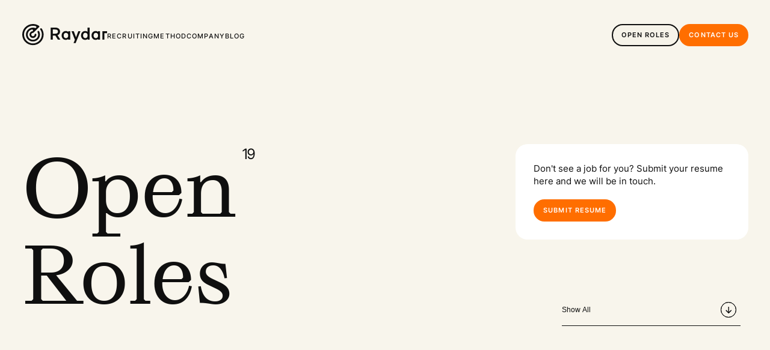

--- FILE ---
content_type: text/html; charset=utf-8
request_url: https://www.raydar.xyz/open-roles
body_size: 18225
content:
<!doctype html>
<html>
  <head>
    <meta data-n-head="ssr" charset="utf-8"><meta data-n-head="ssr" name="viewport" content="width=device-width,initial-scale=1"><meta data-n-head="ssr" name="format-detection" content="telephone=no"><meta data-n-head="ssr" data-hid="charset" charset="utf-8"><meta data-n-head="ssr" data-hid="mobile-web-app-capable" name="mobile-web-app-capable" content="yes"><meta data-n-head="ssr" data-hid="apple-mobile-web-app-title" name="apple-mobile-web-app-title" content="Raydar"><meta data-n-head="ssr" data-hid="theme-color" name="theme-color" content="#101010"><meta data-n-head="ssr" data-hid="og:type" name="og:type" property="og:type" content="website"><meta data-n-head="ssr" data-hid="og:site_name" name="og:site_name" property="og:site_name" content="Raydar"><meta data-n-head="ssr" data-hid="description" name="description" content="Open Roles Description"><meta data-n-head="ssr" data-hid="keywords" name="keywords" content=""><meta data-n-head="ssr" data-hid="og:description" property="og:description" content="Open Roles Description"><meta data-n-head="ssr" data-hid="og:title" property="og:title" content="Raydar | Roles "><meta data-n-head="ssr" data-hid="og:url" property="og:url" content="https://vos9x.com/open-roles"><meta data-n-head="ssr" data-hid="og:image" property="og:image" content="https://cdn.sanity.io/images/1gbfxzrw/production/a46e7fe537fd781f7d0549b07dc2d5043f6333d0-1200x630.jpg?w=1200&h=630&auto=format"><meta data-n-head="ssr" property="og:image:width" content="1200"><meta data-n-head="ssr" property="og:image:height" content="630"><meta data-n-head="ssr" data-hid="twitter:card" property="twitter:card" content="summary_large_image"><meta data-n-head="ssr" data-hid="twitter:title" property="twitter:title" content="Raydar | Roles "><meta data-n-head="ssr" data-hid="twitter:description" property="twitter:description" content="Open Roles Description"><meta data-n-head="ssr" data-hid="twitter:image" property="twitter:image" content="https://cdn.sanity.io/images/1gbfxzrw/production/a46e7fe537fd781f7d0549b07dc2d5043f6333d0-1200x630.jpg?w=1200&h=630&auto=format"><title>Raydar | Roles </title><link data-n-head="ssr" rel="icon" type="image/x-icon" href="/favicon.ico"><link data-n-head="ssr" data-hid="shortcut-icon" rel="shortcut icon" href="/_nuxt/icons/icon_64x64.52d9d7.png"><link data-n-head="ssr" data-hid="apple-touch-icon" rel="apple-touch-icon" href="/_nuxt/icons/icon_512x512.52d9d7.png" sizes="512x512"><link data-n-head="ssr" rel="manifest" href="/_nuxt/manifest.ca7de28c.json" data-hid="manifest"><link data-n-head="ssr" rel="canonical" href="https://vos9x.com/open-roles"><link rel="preload" href="/_nuxt/74a5a7b.js" as="script"><link rel="preload" href="/_nuxt/ad4eefc.js" as="script"><link rel="preload" href="/_nuxt/1d3cd03.js" as="script"><link rel="preload" href="/_nuxt/98d108b.js" as="script"><link rel="preload" href="/_nuxt/68e5f36.js" as="script"><link rel="preload" href="/_nuxt/72ef5bb.js" as="script"><style data-vue-ssr-id="96827cf6:0 58c2fe70:0 fdd65892:0 3abec8de:0 15dc0aa1:0 7f526fc8:0 bcac046a:0 6a13f24e:0 071d3543:0 22671d2c:0 315e7b84:0">.row{max-width:106.25rem;margin-left:auto;margin-right:auto;padding-left:calc(1.325rem + 1.8vw)}@media(min-width:1600px){.row{padding-left:3.125rem}}.row{padding-right:calc(1.325rem + 1.8vw)}@media(min-width:1600px){.row{padding-right:3.125rem}}.row{display:-webkit-flex;display:-ms-flexbox;display:flex;-webkit-flex-flow:row wrap;-ms-flex-flow:row wrap;flex-flow:row wrap}@media only screen and (max-width:1440px){.row{padding-left:calc(1.2625rem + .3vw);padding-right:calc(1.2625rem + .3vw)}}@media only screen and (max-width:1440px)and (min-width:1600px){.row{padding-left:1.5625rem}}@media only screen and (max-width:1440px)and (min-width:1600px){.row{padding-right:1.5625rem}}@media only screen and (max-width:743px){.row{padding-left:1.0416666667rem;padding-right:1.0416666667rem}}.row .row{margin-left:-.75rem;margin-right:-.75rem;padding-left:0;padding-right:0}.row.expanded{max-width:none}.row.collapse>.column,.row.collapse>.columns{padding-left:0;padding-right:0}.row.collapse>.column>.row,.row.collapse>.columns>.row,.row.is-collapse-child{margin-left:0;margin-right:0}@media only screen and (max-width:743px){.column,.columns{padding-left:4px;padding-right:4px}}.column,.columns{-webkit-flex:1 1 0px;-ms-flex:1 1 0px;flex:1 1 0px;padding-left:.75rem;padding-right:.75rem;min-width:initial}.column.row.row,.row.row.columns{float:none;display:block}.row .column.row.row,.row .row.row.columns{padding-left:0;padding-right:0;margin-left:0;margin-right:0}.shrink{-webkit-flex:0 0 auto;-ms-flex:0 0 auto;flex:0 0 auto;max-width:100%}.align-top.columns,.column.align-top{-webkit-align-self:flex-start;-ms-flex-item-align:start;align-self:flex-start}.align-bottom.columns,.column.align-bottom{-webkit-align-self:flex-end;-ms-flex-item-align:end;align-self:flex-end}.align-middle.columns,.column.align-middle{-webkit-align-self:center;-ms-flex-item-align:center;align-self:center}.align-stretch.columns,.column.align-stretch{-webkit-align-self:stretch;-ms-flex-item-align:stretch;align-self:stretch}.align-right{-webkit-justify-content:flex-end;-ms-flex-pack:end;justify-content:flex-end}.align-center{-webkit-justify-content:center;-ms-flex-pack:center;justify-content:center}.align-justify{-webkit-justify-content:space-between;-ms-flex-pack:justify;justify-content:space-between}.align-spaced{-webkit-justify-content:space-around;-ms-flex-pack:distribute;justify-content:space-around}.align-top{-webkit-align-items:flex-start;-ms-flex-align:start;align-items:flex-start}.align-self-top{-webkit-align-self:flex-start;-ms-flex-item-align:start;align-self:flex-start}.align-bottom{-webkit-align-items:flex-end;-ms-flex-align:end;align-items:flex-end}.align-self-bottom{-webkit-align-self:flex-end;-ms-flex-item-align:end;align-self:flex-end}.align-middle{-webkit-align-items:center;-ms-flex-align:center;align-items:center}.align-self-middle{-webkit-align-self:center;-ms-flex-item-align:center;align-self:center}.align-stretch{-webkit-align-items:stretch;-ms-flex-align:stretch;align-items:stretch}.align-self-stretch{-webkit-align-self:stretch;-ms-flex-item-align:stretch;align-self:stretch}.xxlarge-1{-webkit-flex:0 0 8.3333333333%;-ms-flex:0 0 8.3333333333%;flex:0 0 8.3333333333%;max-width:8.3333333333%}.xxlarge-offset-0{margin-left:0}.xxlarge-order-1{-webkit-order:1;-ms-flex-order:1;order:1}.xxlarge-up-1{-webkit-flex-wrap:wrap;-ms-flex-wrap:wrap;flex-wrap:wrap}.xxlarge-up-1>.column,.xxlarge-up-1>.columns{-webkit-flex:0 0 100%;-ms-flex:0 0 100%;flex:0 0 100%;max-width:100%}.xxlarge-2{-webkit-flex:0 0 16.6666666667%;-ms-flex:0 0 16.6666666667%;flex:0 0 16.6666666667%;max-width:16.6666666667%}.xxlarge-offset-1{margin-left:8.3333333333%}.xxlarge-order-2{-webkit-order:2;-ms-flex-order:2;order:2}.xxlarge-up-2{-webkit-flex-wrap:wrap;-ms-flex-wrap:wrap;flex-wrap:wrap}.xxlarge-up-2>.column,.xxlarge-up-2>.columns{-webkit-flex:0 0 50%;-ms-flex:0 0 50%;flex:0 0 50%;max-width:50%}.xxlarge-3{-webkit-flex:0 0 25%;-ms-flex:0 0 25%;flex:0 0 25%;max-width:25%}.xxlarge-offset-2{margin-left:16.6666666667%}.xxlarge-order-3{-webkit-order:3;-ms-flex-order:3;order:3}.xxlarge-up-3{-webkit-flex-wrap:wrap;-ms-flex-wrap:wrap;flex-wrap:wrap}.xxlarge-up-3>.column,.xxlarge-up-3>.columns{-webkit-flex:0 0 33.3333333333%;-ms-flex:0 0 33.3333333333%;flex:0 0 33.3333333333%;max-width:33.3333333333%}.xxlarge-4{-webkit-flex:0 0 33.3333333333%;-ms-flex:0 0 33.3333333333%;flex:0 0 33.3333333333%;max-width:33.3333333333%}.xxlarge-offset-3{margin-left:25%}.xxlarge-order-4{-webkit-order:4;-ms-flex-order:4;order:4}.xxlarge-up-4{-webkit-flex-wrap:wrap;-ms-flex-wrap:wrap;flex-wrap:wrap}.xxlarge-up-4>.column,.xxlarge-up-4>.columns{-webkit-flex:0 0 25%;-ms-flex:0 0 25%;flex:0 0 25%;max-width:25%}.xxlarge-5{-webkit-flex:0 0 41.6666666667%;-ms-flex:0 0 41.6666666667%;flex:0 0 41.6666666667%;max-width:41.6666666667%}.xxlarge-offset-4{margin-left:33.3333333333%}.xxlarge-order-5{-webkit-order:5;-ms-flex-order:5;order:5}.xxlarge-up-5{-webkit-flex-wrap:wrap;-ms-flex-wrap:wrap;flex-wrap:wrap}.xxlarge-up-5>.column,.xxlarge-up-5>.columns{-webkit-flex:0 0 20%;-ms-flex:0 0 20%;flex:0 0 20%;max-width:20%}.xxlarge-6{-webkit-flex:0 0 50%;-ms-flex:0 0 50%;flex:0 0 50%;max-width:50%}.xxlarge-offset-5{margin-left:41.6666666667%}.xxlarge-order-6{-webkit-order:6;-ms-flex-order:6;order:6}.xxlarge-up-6{-webkit-flex-wrap:wrap;-ms-flex-wrap:wrap;flex-wrap:wrap}.xxlarge-up-6>.column,.xxlarge-up-6>.columns{-webkit-flex:0 0 16.6666666667%;-ms-flex:0 0 16.6666666667%;flex:0 0 16.6666666667%;max-width:16.6666666667%}.xxlarge-7{-webkit-flex:0 0 58.3333333333%;-ms-flex:0 0 58.3333333333%;flex:0 0 58.3333333333%;max-width:58.3333333333%}.xxlarge-offset-6{margin-left:50%}.xxlarge-order-7{-webkit-order:7;-ms-flex-order:7;order:7}.xxlarge-up-7{-webkit-flex-wrap:wrap;-ms-flex-wrap:wrap;flex-wrap:wrap}.xxlarge-up-7>.column,.xxlarge-up-7>.columns{-webkit-flex:0 0 14.2857142857%;-ms-flex:0 0 14.2857142857%;flex:0 0 14.2857142857%;max-width:14.2857142857%}.xxlarge-8{-webkit-flex:0 0 66.6666666667%;-ms-flex:0 0 66.6666666667%;flex:0 0 66.6666666667%;max-width:66.6666666667%}.xxlarge-offset-7{margin-left:58.3333333333%}.xxlarge-order-8{-webkit-order:8;-ms-flex-order:8;order:8}.xxlarge-up-8{-webkit-flex-wrap:wrap;-ms-flex-wrap:wrap;flex-wrap:wrap}.xxlarge-up-8>.column,.xxlarge-up-8>.columns{-webkit-flex:0 0 12.5%;-ms-flex:0 0 12.5%;flex:0 0 12.5%;max-width:12.5%}.xxlarge-9{-webkit-flex:0 0 75%;-ms-flex:0 0 75%;flex:0 0 75%;max-width:75%}.xxlarge-offset-8{margin-left:66.6666666667%}.xxlarge-order-9{-webkit-order:9;-ms-flex-order:9;order:9}.xxlarge-up-9{-webkit-flex-wrap:wrap;-ms-flex-wrap:wrap;flex-wrap:wrap}.xxlarge-up-9>.column,.xxlarge-up-9>.columns{-webkit-flex:0 0 11.1111111111%;-ms-flex:0 0 11.1111111111%;flex:0 0 11.1111111111%;max-width:11.1111111111%}.xxlarge-10{-webkit-flex:0 0 83.3333333333%;-ms-flex:0 0 83.3333333333%;flex:0 0 83.3333333333%;max-width:83.3333333333%}.xxlarge-offset-9{margin-left:75%}.xxlarge-order-10{-webkit-order:10;-ms-flex-order:10;order:10}.xxlarge-up-10{-webkit-flex-wrap:wrap;-ms-flex-wrap:wrap;flex-wrap:wrap}.xxlarge-up-10>.column,.xxlarge-up-10>.columns{-webkit-flex:0 0 10%;-ms-flex:0 0 10%;flex:0 0 10%;max-width:10%}.xxlarge-11{-webkit-flex:0 0 91.6666666667%;-ms-flex:0 0 91.6666666667%;flex:0 0 91.6666666667%;max-width:91.6666666667%}.xxlarge-offset-10{margin-left:83.3333333333%}.xxlarge-order-11{-webkit-order:11;-ms-flex-order:11;order:11}.xxlarge-up-11{-webkit-flex-wrap:wrap;-ms-flex-wrap:wrap;flex-wrap:wrap}.xxlarge-up-11>.column,.xxlarge-up-11>.columns{-webkit-flex:0 0 9.0909090909%;-ms-flex:0 0 9.0909090909%;flex:0 0 9.0909090909%;max-width:9.0909090909%}.xxlarge-12{-webkit-flex:0 0 100%;-ms-flex:0 0 100%;flex:0 0 100%;max-width:100%}.xxlarge-offset-11{margin-left:91.6666666667%}.xxlarge-order-12{-webkit-order:12;-ms-flex-order:12;order:12}.xxlarge-up-12{-webkit-flex-wrap:wrap;-ms-flex-wrap:wrap;flex-wrap:wrap}.xxlarge-up-12>.column,.xxlarge-up-12>.columns{-webkit-flex:0 0 8.3333333333%;-ms-flex:0 0 8.3333333333%;flex:0 0 8.3333333333%;max-width:8.3333333333%}.xxlarge-collapse{padding-left:0;padding-right:0}.xxlarge-collapse>.column,.xxlarge-collapse>.columns{padding-left:0;padding-right:0}.xxlarge-uncollapse>.column,.xxlarge-uncollapse>.columns{padding-left:.75rem;padding-right:.75rem}@media screen and (max-width:1650px){.xlarge-1{-webkit-flex:0 0 8.3333333333%;-ms-flex:0 0 8.3333333333%;flex:0 0 8.3333333333%;max-width:8.3333333333%}.xlarge-offset-0{margin-left:0}.xlarge-order-1{-webkit-order:1;-ms-flex-order:1;order:1}.xlarge-up-1{-webkit-flex-wrap:wrap;-ms-flex-wrap:wrap;flex-wrap:wrap}.xlarge-up-1>.column,.xlarge-up-1>.columns{-webkit-flex:0 0 100%;-ms-flex:0 0 100%;flex:0 0 100%;max-width:100%}.xlarge-2{-webkit-flex:0 0 16.6666666667%;-ms-flex:0 0 16.6666666667%;flex:0 0 16.6666666667%;max-width:16.6666666667%}.xlarge-offset-1{margin-left:8.3333333333%}.xlarge-order-2{-webkit-order:2;-ms-flex-order:2;order:2}.xlarge-up-2{-webkit-flex-wrap:wrap;-ms-flex-wrap:wrap;flex-wrap:wrap}.xlarge-up-2>.column,.xlarge-up-2>.columns{-webkit-flex:0 0 50%;-ms-flex:0 0 50%;flex:0 0 50%;max-width:50%}.xlarge-3{-webkit-flex:0 0 25%;-ms-flex:0 0 25%;flex:0 0 25%;max-width:25%}.xlarge-offset-2{margin-left:16.6666666667%}.xlarge-order-3{-webkit-order:3;-ms-flex-order:3;order:3}.xlarge-up-3{-webkit-flex-wrap:wrap;-ms-flex-wrap:wrap;flex-wrap:wrap}.xlarge-up-3>.column,.xlarge-up-3>.columns{-webkit-flex:0 0 33.3333333333%;-ms-flex:0 0 33.3333333333%;flex:0 0 33.3333333333%;max-width:33.3333333333%}.xlarge-4{-webkit-flex:0 0 33.3333333333%;-ms-flex:0 0 33.3333333333%;flex:0 0 33.3333333333%;max-width:33.3333333333%}.xlarge-offset-3{margin-left:25%}.xlarge-order-4{-webkit-order:4;-ms-flex-order:4;order:4}.xlarge-up-4{-webkit-flex-wrap:wrap;-ms-flex-wrap:wrap;flex-wrap:wrap}.xlarge-up-4>.column,.xlarge-up-4>.columns{-webkit-flex:0 0 25%;-ms-flex:0 0 25%;flex:0 0 25%;max-width:25%}.xlarge-5{-webkit-flex:0 0 41.6666666667%;-ms-flex:0 0 41.6666666667%;flex:0 0 41.6666666667%;max-width:41.6666666667%}.xlarge-offset-4{margin-left:33.3333333333%}.xlarge-order-5{-webkit-order:5;-ms-flex-order:5;order:5}.xlarge-up-5{-webkit-flex-wrap:wrap;-ms-flex-wrap:wrap;flex-wrap:wrap}.xlarge-up-5>.column,.xlarge-up-5>.columns{-webkit-flex:0 0 20%;-ms-flex:0 0 20%;flex:0 0 20%;max-width:20%}.xlarge-6{-webkit-flex:0 0 50%;-ms-flex:0 0 50%;flex:0 0 50%;max-width:50%}.xlarge-offset-5{margin-left:41.6666666667%}.xlarge-order-6{-webkit-order:6;-ms-flex-order:6;order:6}.xlarge-up-6{-webkit-flex-wrap:wrap;-ms-flex-wrap:wrap;flex-wrap:wrap}.xlarge-up-6>.column,.xlarge-up-6>.columns{-webkit-flex:0 0 16.6666666667%;-ms-flex:0 0 16.6666666667%;flex:0 0 16.6666666667%;max-width:16.6666666667%}.xlarge-7{-webkit-flex:0 0 58.3333333333%;-ms-flex:0 0 58.3333333333%;flex:0 0 58.3333333333%;max-width:58.3333333333%}.xlarge-offset-6{margin-left:50%}.xlarge-order-7{-webkit-order:7;-ms-flex-order:7;order:7}.xlarge-up-7{-webkit-flex-wrap:wrap;-ms-flex-wrap:wrap;flex-wrap:wrap}.xlarge-up-7>.column,.xlarge-up-7>.columns{-webkit-flex:0 0 14.2857142857%;-ms-flex:0 0 14.2857142857%;flex:0 0 14.2857142857%;max-width:14.2857142857%}.xlarge-8{-webkit-flex:0 0 66.6666666667%;-ms-flex:0 0 66.6666666667%;flex:0 0 66.6666666667%;max-width:66.6666666667%}.xlarge-offset-7{margin-left:58.3333333333%}.xlarge-order-8{-webkit-order:8;-ms-flex-order:8;order:8}.xlarge-up-8{-webkit-flex-wrap:wrap;-ms-flex-wrap:wrap;flex-wrap:wrap}.xlarge-up-8>.column,.xlarge-up-8>.columns{-webkit-flex:0 0 12.5%;-ms-flex:0 0 12.5%;flex:0 0 12.5%;max-width:12.5%}.xlarge-9{-webkit-flex:0 0 75%;-ms-flex:0 0 75%;flex:0 0 75%;max-width:75%}.xlarge-offset-8{margin-left:66.6666666667%}.xlarge-order-9{-webkit-order:9;-ms-flex-order:9;order:9}.xlarge-up-9{-webkit-flex-wrap:wrap;-ms-flex-wrap:wrap;flex-wrap:wrap}.xlarge-up-9>.column,.xlarge-up-9>.columns{-webkit-flex:0 0 11.1111111111%;-ms-flex:0 0 11.1111111111%;flex:0 0 11.1111111111%;max-width:11.1111111111%}.xlarge-10{-webkit-flex:0 0 83.3333333333%;-ms-flex:0 0 83.3333333333%;flex:0 0 83.3333333333%;max-width:83.3333333333%}.xlarge-offset-9{margin-left:75%}.xlarge-order-10{-webkit-order:10;-ms-flex-order:10;order:10}.xlarge-up-10{-webkit-flex-wrap:wrap;-ms-flex-wrap:wrap;flex-wrap:wrap}.xlarge-up-10>.column,.xlarge-up-10>.columns{-webkit-flex:0 0 10%;-ms-flex:0 0 10%;flex:0 0 10%;max-width:10%}.xlarge-11{-webkit-flex:0 0 91.6666666667%;-ms-flex:0 0 91.6666666667%;flex:0 0 91.6666666667%;max-width:91.6666666667%}.xlarge-offset-10{margin-left:83.3333333333%}.xlarge-order-11{-webkit-order:11;-ms-flex-order:11;order:11}.xlarge-up-11{-webkit-flex-wrap:wrap;-ms-flex-wrap:wrap;flex-wrap:wrap}.xlarge-up-11>.column,.xlarge-up-11>.columns{-webkit-flex:0 0 9.0909090909%;-ms-flex:0 0 9.0909090909%;flex:0 0 9.0909090909%;max-width:9.0909090909%}.xlarge-12{-webkit-flex:0 0 100%;-ms-flex:0 0 100%;flex:0 0 100%;max-width:100%}.xlarge-offset-11{margin-left:91.6666666667%}.xlarge-order-12{-webkit-order:12;-ms-flex-order:12;order:12}.xlarge-up-12{-webkit-flex-wrap:wrap;-ms-flex-wrap:wrap;flex-wrap:wrap}.xlarge-up-12>.column,.xlarge-up-12>.columns{-webkit-flex:0 0 8.3333333333%;-ms-flex:0 0 8.3333333333%;flex:0 0 8.3333333333%;max-width:8.3333333333%}.xlarge-collapse{padding-left:0;padding-right:0}.xlarge-collapse>.column,.xlarge-collapse>.columns{padding-left:0;padding-right:0}.xlarge-uncollapse>.column,.xlarge-uncollapse>.columns{padding-left:.75rem;padding-right:.75rem}}@media screen and (max-width:1440px){.large-1{-webkit-flex:0 0 8.3333333333%;-ms-flex:0 0 8.3333333333%;flex:0 0 8.3333333333%;max-width:8.3333333333%}.large-offset-0{margin-left:0}.large-order-1{-webkit-order:1;-ms-flex-order:1;order:1}.large-up-1{-webkit-flex-wrap:wrap;-ms-flex-wrap:wrap;flex-wrap:wrap}.large-up-1>.column,.large-up-1>.columns{-webkit-flex:0 0 100%;-ms-flex:0 0 100%;flex:0 0 100%;max-width:100%}.large-2{-webkit-flex:0 0 16.6666666667%;-ms-flex:0 0 16.6666666667%;flex:0 0 16.6666666667%;max-width:16.6666666667%}.large-offset-1{margin-left:8.3333333333%}.large-order-2{-webkit-order:2;-ms-flex-order:2;order:2}.large-up-2{-webkit-flex-wrap:wrap;-ms-flex-wrap:wrap;flex-wrap:wrap}.large-up-2>.column,.large-up-2>.columns{-webkit-flex:0 0 50%;-ms-flex:0 0 50%;flex:0 0 50%;max-width:50%}.large-3{-webkit-flex:0 0 25%;-ms-flex:0 0 25%;flex:0 0 25%;max-width:25%}.large-offset-2{margin-left:16.6666666667%}.large-order-3{-webkit-order:3;-ms-flex-order:3;order:3}.large-up-3{-webkit-flex-wrap:wrap;-ms-flex-wrap:wrap;flex-wrap:wrap}.large-up-3>.column,.large-up-3>.columns{-webkit-flex:0 0 33.3333333333%;-ms-flex:0 0 33.3333333333%;flex:0 0 33.3333333333%;max-width:33.3333333333%}.large-4{-webkit-flex:0 0 33.3333333333%;-ms-flex:0 0 33.3333333333%;flex:0 0 33.3333333333%;max-width:33.3333333333%}.large-offset-3{margin-left:25%}.large-order-4{-webkit-order:4;-ms-flex-order:4;order:4}.large-up-4{-webkit-flex-wrap:wrap;-ms-flex-wrap:wrap;flex-wrap:wrap}.large-up-4>.column,.large-up-4>.columns{-webkit-flex:0 0 25%;-ms-flex:0 0 25%;flex:0 0 25%;max-width:25%}.large-5{-webkit-flex:0 0 41.6666666667%;-ms-flex:0 0 41.6666666667%;flex:0 0 41.6666666667%;max-width:41.6666666667%}.large-offset-4{margin-left:33.3333333333%}.large-order-5{-webkit-order:5;-ms-flex-order:5;order:5}.large-up-5{-webkit-flex-wrap:wrap;-ms-flex-wrap:wrap;flex-wrap:wrap}.large-up-5>.column,.large-up-5>.columns{-webkit-flex:0 0 20%;-ms-flex:0 0 20%;flex:0 0 20%;max-width:20%}.large-6{-webkit-flex:0 0 50%;-ms-flex:0 0 50%;flex:0 0 50%;max-width:50%}.large-offset-5{margin-left:41.6666666667%}.large-order-6{-webkit-order:6;-ms-flex-order:6;order:6}.large-up-6{-webkit-flex-wrap:wrap;-ms-flex-wrap:wrap;flex-wrap:wrap}.large-up-6>.column,.large-up-6>.columns{-webkit-flex:0 0 16.6666666667%;-ms-flex:0 0 16.6666666667%;flex:0 0 16.6666666667%;max-width:16.6666666667%}.large-7{-webkit-flex:0 0 58.3333333333%;-ms-flex:0 0 58.3333333333%;flex:0 0 58.3333333333%;max-width:58.3333333333%}.large-offset-6{margin-left:50%}.large-order-7{-webkit-order:7;-ms-flex-order:7;order:7}.large-up-7{-webkit-flex-wrap:wrap;-ms-flex-wrap:wrap;flex-wrap:wrap}.large-up-7>.column,.large-up-7>.columns{-webkit-flex:0 0 14.2857142857%;-ms-flex:0 0 14.2857142857%;flex:0 0 14.2857142857%;max-width:14.2857142857%}.large-8{-webkit-flex:0 0 66.6666666667%;-ms-flex:0 0 66.6666666667%;flex:0 0 66.6666666667%;max-width:66.6666666667%}.large-offset-7{margin-left:58.3333333333%}.large-order-8{-webkit-order:8;-ms-flex-order:8;order:8}.large-up-8{-webkit-flex-wrap:wrap;-ms-flex-wrap:wrap;flex-wrap:wrap}.large-up-8>.column,.large-up-8>.columns{-webkit-flex:0 0 12.5%;-ms-flex:0 0 12.5%;flex:0 0 12.5%;max-width:12.5%}.large-9{-webkit-flex:0 0 75%;-ms-flex:0 0 75%;flex:0 0 75%;max-width:75%}.large-offset-8{margin-left:66.6666666667%}.large-order-9{-webkit-order:9;-ms-flex-order:9;order:9}.large-up-9{-webkit-flex-wrap:wrap;-ms-flex-wrap:wrap;flex-wrap:wrap}.large-up-9>.column,.large-up-9>.columns{-webkit-flex:0 0 11.1111111111%;-ms-flex:0 0 11.1111111111%;flex:0 0 11.1111111111%;max-width:11.1111111111%}.large-10{-webkit-flex:0 0 83.3333333333%;-ms-flex:0 0 83.3333333333%;flex:0 0 83.3333333333%;max-width:83.3333333333%}.large-offset-9{margin-left:75%}.large-order-10{-webkit-order:10;-ms-flex-order:10;order:10}.large-up-10{-webkit-flex-wrap:wrap;-ms-flex-wrap:wrap;flex-wrap:wrap}.large-up-10>.column,.large-up-10>.columns{-webkit-flex:0 0 10%;-ms-flex:0 0 10%;flex:0 0 10%;max-width:10%}.large-11{-webkit-flex:0 0 91.6666666667%;-ms-flex:0 0 91.6666666667%;flex:0 0 91.6666666667%;max-width:91.6666666667%}.large-offset-10{margin-left:83.3333333333%}.large-order-11{-webkit-order:11;-ms-flex-order:11;order:11}.large-up-11{-webkit-flex-wrap:wrap;-ms-flex-wrap:wrap;flex-wrap:wrap}.large-up-11>.column,.large-up-11>.columns{-webkit-flex:0 0 9.0909090909%;-ms-flex:0 0 9.0909090909%;flex:0 0 9.0909090909%;max-width:9.0909090909%}.large-12{-webkit-flex:0 0 100%;-ms-flex:0 0 100%;flex:0 0 100%;max-width:100%}.large-offset-11{margin-left:91.6666666667%}.large-order-12{-webkit-order:12;-ms-flex-order:12;order:12}.large-up-12{-webkit-flex-wrap:wrap;-ms-flex-wrap:wrap;flex-wrap:wrap}.large-up-12>.column,.large-up-12>.columns{-webkit-flex:0 0 8.3333333333%;-ms-flex:0 0 8.3333333333%;flex:0 0 8.3333333333%;max-width:8.3333333333%}.large-collapse{padding-left:0;padding-right:0}.large-collapse>.column,.large-collapse>.columns{padding-left:0;padding-right:0}.large-uncollapse>.column,.large-uncollapse>.columns{padding-left:.75rem;padding-right:.75rem}}@media screen and (max-width:1300px){.largeMax-1{-webkit-flex:0 0 8.3333333333%;-ms-flex:0 0 8.3333333333%;flex:0 0 8.3333333333%;max-width:8.3333333333%}.largeMax-offset-0{margin-left:0}.largeMax-order-1{-webkit-order:1;-ms-flex-order:1;order:1}.largeMax-up-1{-webkit-flex-wrap:wrap;-ms-flex-wrap:wrap;flex-wrap:wrap}.largeMax-up-1>.column,.largeMax-up-1>.columns{-webkit-flex:0 0 100%;-ms-flex:0 0 100%;flex:0 0 100%;max-width:100%}.largeMax-2{-webkit-flex:0 0 16.6666666667%;-ms-flex:0 0 16.6666666667%;flex:0 0 16.6666666667%;max-width:16.6666666667%}.largeMax-offset-1{margin-left:8.3333333333%}.largeMax-order-2{-webkit-order:2;-ms-flex-order:2;order:2}.largeMax-up-2{-webkit-flex-wrap:wrap;-ms-flex-wrap:wrap;flex-wrap:wrap}.largeMax-up-2>.column,.largeMax-up-2>.columns{-webkit-flex:0 0 50%;-ms-flex:0 0 50%;flex:0 0 50%;max-width:50%}.largeMax-3{-webkit-flex:0 0 25%;-ms-flex:0 0 25%;flex:0 0 25%;max-width:25%}.largeMax-offset-2{margin-left:16.6666666667%}.largeMax-order-3{-webkit-order:3;-ms-flex-order:3;order:3}.largeMax-up-3{-webkit-flex-wrap:wrap;-ms-flex-wrap:wrap;flex-wrap:wrap}.largeMax-up-3>.column,.largeMax-up-3>.columns{-webkit-flex:0 0 33.3333333333%;-ms-flex:0 0 33.3333333333%;flex:0 0 33.3333333333%;max-width:33.3333333333%}.largeMax-4{-webkit-flex:0 0 33.3333333333%;-ms-flex:0 0 33.3333333333%;flex:0 0 33.3333333333%;max-width:33.3333333333%}.largeMax-offset-3{margin-left:25%}.largeMax-order-4{-webkit-order:4;-ms-flex-order:4;order:4}.largeMax-up-4{-webkit-flex-wrap:wrap;-ms-flex-wrap:wrap;flex-wrap:wrap}.largeMax-up-4>.column,.largeMax-up-4>.columns{-webkit-flex:0 0 25%;-ms-flex:0 0 25%;flex:0 0 25%;max-width:25%}.largeMax-5{-webkit-flex:0 0 41.6666666667%;-ms-flex:0 0 41.6666666667%;flex:0 0 41.6666666667%;max-width:41.6666666667%}.largeMax-offset-4{margin-left:33.3333333333%}.largeMax-order-5{-webkit-order:5;-ms-flex-order:5;order:5}.largeMax-up-5{-webkit-flex-wrap:wrap;-ms-flex-wrap:wrap;flex-wrap:wrap}.largeMax-up-5>.column,.largeMax-up-5>.columns{-webkit-flex:0 0 20%;-ms-flex:0 0 20%;flex:0 0 20%;max-width:20%}.largeMax-6{-webkit-flex:0 0 50%;-ms-flex:0 0 50%;flex:0 0 50%;max-width:50%}.largeMax-offset-5{margin-left:41.6666666667%}.largeMax-order-6{-webkit-order:6;-ms-flex-order:6;order:6}.largeMax-up-6{-webkit-flex-wrap:wrap;-ms-flex-wrap:wrap;flex-wrap:wrap}.largeMax-up-6>.column,.largeMax-up-6>.columns{-webkit-flex:0 0 16.6666666667%;-ms-flex:0 0 16.6666666667%;flex:0 0 16.6666666667%;max-width:16.6666666667%}.largeMax-7{-webkit-flex:0 0 58.3333333333%;-ms-flex:0 0 58.3333333333%;flex:0 0 58.3333333333%;max-width:58.3333333333%}.largeMax-offset-6{margin-left:50%}.largeMax-order-7{-webkit-order:7;-ms-flex-order:7;order:7}.largeMax-up-7{-webkit-flex-wrap:wrap;-ms-flex-wrap:wrap;flex-wrap:wrap}.largeMax-up-7>.column,.largeMax-up-7>.columns{-webkit-flex:0 0 14.2857142857%;-ms-flex:0 0 14.2857142857%;flex:0 0 14.2857142857%;max-width:14.2857142857%}.largeMax-8{-webkit-flex:0 0 66.6666666667%;-ms-flex:0 0 66.6666666667%;flex:0 0 66.6666666667%;max-width:66.6666666667%}.largeMax-offset-7{margin-left:58.3333333333%}.largeMax-order-8{-webkit-order:8;-ms-flex-order:8;order:8}.largeMax-up-8{-webkit-flex-wrap:wrap;-ms-flex-wrap:wrap;flex-wrap:wrap}.largeMax-up-8>.column,.largeMax-up-8>.columns{-webkit-flex:0 0 12.5%;-ms-flex:0 0 12.5%;flex:0 0 12.5%;max-width:12.5%}.largeMax-9{-webkit-flex:0 0 75%;-ms-flex:0 0 75%;flex:0 0 75%;max-width:75%}.largeMax-offset-8{margin-left:66.6666666667%}.largeMax-order-9{-webkit-order:9;-ms-flex-order:9;order:9}.largeMax-up-9{-webkit-flex-wrap:wrap;-ms-flex-wrap:wrap;flex-wrap:wrap}.largeMax-up-9>.column,.largeMax-up-9>.columns{-webkit-flex:0 0 11.1111111111%;-ms-flex:0 0 11.1111111111%;flex:0 0 11.1111111111%;max-width:11.1111111111%}.largeMax-10{-webkit-flex:0 0 83.3333333333%;-ms-flex:0 0 83.3333333333%;flex:0 0 83.3333333333%;max-width:83.3333333333%}.largeMax-offset-9{margin-left:75%}.largeMax-order-10{-webkit-order:10;-ms-flex-order:10;order:10}.largeMax-up-10{-webkit-flex-wrap:wrap;-ms-flex-wrap:wrap;flex-wrap:wrap}.largeMax-up-10>.column,.largeMax-up-10>.columns{-webkit-flex:0 0 10%;-ms-flex:0 0 10%;flex:0 0 10%;max-width:10%}.largeMax-11{-webkit-flex:0 0 91.6666666667%;-ms-flex:0 0 91.6666666667%;flex:0 0 91.6666666667%;max-width:91.6666666667%}.largeMax-offset-10{margin-left:83.3333333333%}.largeMax-order-11{-webkit-order:11;-ms-flex-order:11;order:11}.largeMax-up-11{-webkit-flex-wrap:wrap;-ms-flex-wrap:wrap;flex-wrap:wrap}.largeMax-up-11>.column,.largeMax-up-11>.columns{-webkit-flex:0 0 9.0909090909%;-ms-flex:0 0 9.0909090909%;flex:0 0 9.0909090909%;max-width:9.0909090909%}.largeMax-12{-webkit-flex:0 0 100%;-ms-flex:0 0 100%;flex:0 0 100%;max-width:100%}.largeMax-offset-11{margin-left:91.6666666667%}.largeMax-order-12{-webkit-order:12;-ms-flex-order:12;order:12}.largeMax-up-12{-webkit-flex-wrap:wrap;-ms-flex-wrap:wrap;flex-wrap:wrap}.largeMax-up-12>.column,.largeMax-up-12>.columns{-webkit-flex:0 0 8.3333333333%;-ms-flex:0 0 8.3333333333%;flex:0 0 8.3333333333%;max-width:8.3333333333%}.largeMax-collapse{padding-left:0;padding-right:0}.largeMax-collapse>.column,.largeMax-collapse>.columns{padding-left:0;padding-right:0}.largeMax-uncollapse>.column,.largeMax-uncollapse>.columns{padding-left:.75rem;padding-right:.75rem}}@media screen and (max-width:1290px){.medium-1{-webkit-flex:0 0 8.3333333333%;-ms-flex:0 0 8.3333333333%;flex:0 0 8.3333333333%;max-width:8.3333333333%}.medium-offset-0{margin-left:0}.medium-order-1{-webkit-order:1;-ms-flex-order:1;order:1}.medium-up-1{-webkit-flex-wrap:wrap;-ms-flex-wrap:wrap;flex-wrap:wrap}.medium-up-1>.column,.medium-up-1>.columns{-webkit-flex:0 0 100%;-ms-flex:0 0 100%;flex:0 0 100%;max-width:100%}.medium-2{-webkit-flex:0 0 16.6666666667%;-ms-flex:0 0 16.6666666667%;flex:0 0 16.6666666667%;max-width:16.6666666667%}.medium-offset-1{margin-left:8.3333333333%}.medium-order-2{-webkit-order:2;-ms-flex-order:2;order:2}.medium-up-2{-webkit-flex-wrap:wrap;-ms-flex-wrap:wrap;flex-wrap:wrap}.medium-up-2>.column,.medium-up-2>.columns{-webkit-flex:0 0 50%;-ms-flex:0 0 50%;flex:0 0 50%;max-width:50%}.medium-3{-webkit-flex:0 0 25%;-ms-flex:0 0 25%;flex:0 0 25%;max-width:25%}.medium-offset-2{margin-left:16.6666666667%}.medium-order-3{-webkit-order:3;-ms-flex-order:3;order:3}.medium-up-3{-webkit-flex-wrap:wrap;-ms-flex-wrap:wrap;flex-wrap:wrap}.medium-up-3>.column,.medium-up-3>.columns{-webkit-flex:0 0 33.3333333333%;-ms-flex:0 0 33.3333333333%;flex:0 0 33.3333333333%;max-width:33.3333333333%}.medium-4{-webkit-flex:0 0 33.3333333333%;-ms-flex:0 0 33.3333333333%;flex:0 0 33.3333333333%;max-width:33.3333333333%}.medium-offset-3{margin-left:25%}.medium-order-4{-webkit-order:4;-ms-flex-order:4;order:4}.medium-up-4{-webkit-flex-wrap:wrap;-ms-flex-wrap:wrap;flex-wrap:wrap}.medium-up-4>.column,.medium-up-4>.columns{-webkit-flex:0 0 25%;-ms-flex:0 0 25%;flex:0 0 25%;max-width:25%}.medium-5{-webkit-flex:0 0 41.6666666667%;-ms-flex:0 0 41.6666666667%;flex:0 0 41.6666666667%;max-width:41.6666666667%}.medium-offset-4{margin-left:33.3333333333%}.medium-order-5{-webkit-order:5;-ms-flex-order:5;order:5}.medium-up-5{-webkit-flex-wrap:wrap;-ms-flex-wrap:wrap;flex-wrap:wrap}.medium-up-5>.column,.medium-up-5>.columns{-webkit-flex:0 0 20%;-ms-flex:0 0 20%;flex:0 0 20%;max-width:20%}.medium-6{-webkit-flex:0 0 50%;-ms-flex:0 0 50%;flex:0 0 50%;max-width:50%}.medium-offset-5{margin-left:41.6666666667%}.medium-order-6{-webkit-order:6;-ms-flex-order:6;order:6}.medium-up-6{-webkit-flex-wrap:wrap;-ms-flex-wrap:wrap;flex-wrap:wrap}.medium-up-6>.column,.medium-up-6>.columns{-webkit-flex:0 0 16.6666666667%;-ms-flex:0 0 16.6666666667%;flex:0 0 16.6666666667%;max-width:16.6666666667%}.medium-7{-webkit-flex:0 0 58.3333333333%;-ms-flex:0 0 58.3333333333%;flex:0 0 58.3333333333%;max-width:58.3333333333%}.medium-offset-6{margin-left:50%}.medium-order-7{-webkit-order:7;-ms-flex-order:7;order:7}.medium-up-7{-webkit-flex-wrap:wrap;-ms-flex-wrap:wrap;flex-wrap:wrap}.medium-up-7>.column,.medium-up-7>.columns{-webkit-flex:0 0 14.2857142857%;-ms-flex:0 0 14.2857142857%;flex:0 0 14.2857142857%;max-width:14.2857142857%}.medium-8{-webkit-flex:0 0 66.6666666667%;-ms-flex:0 0 66.6666666667%;flex:0 0 66.6666666667%;max-width:66.6666666667%}.medium-offset-7{margin-left:58.3333333333%}.medium-order-8{-webkit-order:8;-ms-flex-order:8;order:8}.medium-up-8{-webkit-flex-wrap:wrap;-ms-flex-wrap:wrap;flex-wrap:wrap}.medium-up-8>.column,.medium-up-8>.columns{-webkit-flex:0 0 12.5%;-ms-flex:0 0 12.5%;flex:0 0 12.5%;max-width:12.5%}.medium-9{-webkit-flex:0 0 75%;-ms-flex:0 0 75%;flex:0 0 75%;max-width:75%}.medium-offset-8{margin-left:66.6666666667%}.medium-order-9{-webkit-order:9;-ms-flex-order:9;order:9}.medium-up-9{-webkit-flex-wrap:wrap;-ms-flex-wrap:wrap;flex-wrap:wrap}.medium-up-9>.column,.medium-up-9>.columns{-webkit-flex:0 0 11.1111111111%;-ms-flex:0 0 11.1111111111%;flex:0 0 11.1111111111%;max-width:11.1111111111%}.medium-10{-webkit-flex:0 0 83.3333333333%;-ms-flex:0 0 83.3333333333%;flex:0 0 83.3333333333%;max-width:83.3333333333%}.medium-offset-9{margin-left:75%}.medium-order-10{-webkit-order:10;-ms-flex-order:10;order:10}.medium-up-10{-webkit-flex-wrap:wrap;-ms-flex-wrap:wrap;flex-wrap:wrap}.medium-up-10>.column,.medium-up-10>.columns{-webkit-flex:0 0 10%;-ms-flex:0 0 10%;flex:0 0 10%;max-width:10%}.medium-11{-webkit-flex:0 0 91.6666666667%;-ms-flex:0 0 91.6666666667%;flex:0 0 91.6666666667%;max-width:91.6666666667%}.medium-offset-10{margin-left:83.3333333333%}.medium-order-11{-webkit-order:11;-ms-flex-order:11;order:11}.medium-up-11{-webkit-flex-wrap:wrap;-ms-flex-wrap:wrap;flex-wrap:wrap}.medium-up-11>.column,.medium-up-11>.columns{-webkit-flex:0 0 9.0909090909%;-ms-flex:0 0 9.0909090909%;flex:0 0 9.0909090909%;max-width:9.0909090909%}.medium-12{-webkit-flex:0 0 100%;-ms-flex:0 0 100%;flex:0 0 100%;max-width:100%}.medium-offset-11{margin-left:91.6666666667%}.medium-order-12{-webkit-order:12;-ms-flex-order:12;order:12}.medium-up-12{-webkit-flex-wrap:wrap;-ms-flex-wrap:wrap;flex-wrap:wrap}.medium-up-12>.column,.medium-up-12>.columns{-webkit-flex:0 0 8.3333333333%;-ms-flex:0 0 8.3333333333%;flex:0 0 8.3333333333%;max-width:8.3333333333%}.medium-collapse{padding-left:0;padding-right:0}.medium-collapse>.column,.medium-collapse>.columns{padding-left:0;padding-right:0}.medium-uncollapse>.column,.medium-uncollapse>.columns{padding-left:.75rem;padding-right:.75rem}}@media screen and (max-width:1023px){.small-1{-webkit-flex:0 0 8.3333333333%;-ms-flex:0 0 8.3333333333%;flex:0 0 8.3333333333%;max-width:8.3333333333%}.small-offset-0{margin-left:0}.small-order-1{-webkit-order:1;-ms-flex-order:1;order:1}.small-up-1{-webkit-flex-wrap:wrap;-ms-flex-wrap:wrap;flex-wrap:wrap}.small-up-1>.column,.small-up-1>.columns{-webkit-flex:0 0 100%;-ms-flex:0 0 100%;flex:0 0 100%;max-width:100%}.small-2{-webkit-flex:0 0 16.6666666667%;-ms-flex:0 0 16.6666666667%;flex:0 0 16.6666666667%;max-width:16.6666666667%}.small-offset-1{margin-left:8.3333333333%}.small-order-2{-webkit-order:2;-ms-flex-order:2;order:2}.small-up-2{-webkit-flex-wrap:wrap;-ms-flex-wrap:wrap;flex-wrap:wrap}.small-up-2>.column,.small-up-2>.columns{-webkit-flex:0 0 50%;-ms-flex:0 0 50%;flex:0 0 50%;max-width:50%}.small-3{-webkit-flex:0 0 25%;-ms-flex:0 0 25%;flex:0 0 25%;max-width:25%}.small-offset-2{margin-left:16.6666666667%}.small-order-3{-webkit-order:3;-ms-flex-order:3;order:3}.small-up-3{-webkit-flex-wrap:wrap;-ms-flex-wrap:wrap;flex-wrap:wrap}.small-up-3>.column,.small-up-3>.columns{-webkit-flex:0 0 33.3333333333%;-ms-flex:0 0 33.3333333333%;flex:0 0 33.3333333333%;max-width:33.3333333333%}.small-4{-webkit-flex:0 0 33.3333333333%;-ms-flex:0 0 33.3333333333%;flex:0 0 33.3333333333%;max-width:33.3333333333%}.small-offset-3{margin-left:25%}.small-order-4{-webkit-order:4;-ms-flex-order:4;order:4}.small-up-4{-webkit-flex-wrap:wrap;-ms-flex-wrap:wrap;flex-wrap:wrap}.small-up-4>.column,.small-up-4>.columns{-webkit-flex:0 0 25%;-ms-flex:0 0 25%;flex:0 0 25%;max-width:25%}.small-5{-webkit-flex:0 0 41.6666666667%;-ms-flex:0 0 41.6666666667%;flex:0 0 41.6666666667%;max-width:41.6666666667%}.small-offset-4{margin-left:33.3333333333%}.small-order-5{-webkit-order:5;-ms-flex-order:5;order:5}.small-up-5{-webkit-flex-wrap:wrap;-ms-flex-wrap:wrap;flex-wrap:wrap}.small-up-5>.column,.small-up-5>.columns{-webkit-flex:0 0 20%;-ms-flex:0 0 20%;flex:0 0 20%;max-width:20%}.small-6{-webkit-flex:0 0 50%;-ms-flex:0 0 50%;flex:0 0 50%;max-width:50%}.small-offset-5{margin-left:41.6666666667%}.small-order-6{-webkit-order:6;-ms-flex-order:6;order:6}.small-up-6{-webkit-flex-wrap:wrap;-ms-flex-wrap:wrap;flex-wrap:wrap}.small-up-6>.column,.small-up-6>.columns{-webkit-flex:0 0 16.6666666667%;-ms-flex:0 0 16.6666666667%;flex:0 0 16.6666666667%;max-width:16.6666666667%}.small-7{-webkit-flex:0 0 58.3333333333%;-ms-flex:0 0 58.3333333333%;flex:0 0 58.3333333333%;max-width:58.3333333333%}.small-offset-6{margin-left:50%}.small-order-7{-webkit-order:7;-ms-flex-order:7;order:7}.small-up-7{-webkit-flex-wrap:wrap;-ms-flex-wrap:wrap;flex-wrap:wrap}.small-up-7>.column,.small-up-7>.columns{-webkit-flex:0 0 14.2857142857%;-ms-flex:0 0 14.2857142857%;flex:0 0 14.2857142857%;max-width:14.2857142857%}.small-8{-webkit-flex:0 0 66.6666666667%;-ms-flex:0 0 66.6666666667%;flex:0 0 66.6666666667%;max-width:66.6666666667%}.small-offset-7{margin-left:58.3333333333%}.small-order-8{-webkit-order:8;-ms-flex-order:8;order:8}.small-up-8{-webkit-flex-wrap:wrap;-ms-flex-wrap:wrap;flex-wrap:wrap}.small-up-8>.column,.small-up-8>.columns{-webkit-flex:0 0 12.5%;-ms-flex:0 0 12.5%;flex:0 0 12.5%;max-width:12.5%}.small-9{-webkit-flex:0 0 75%;-ms-flex:0 0 75%;flex:0 0 75%;max-width:75%}.small-offset-8{margin-left:66.6666666667%}.small-order-9{-webkit-order:9;-ms-flex-order:9;order:9}.small-up-9{-webkit-flex-wrap:wrap;-ms-flex-wrap:wrap;flex-wrap:wrap}.small-up-9>.column,.small-up-9>.columns{-webkit-flex:0 0 11.1111111111%;-ms-flex:0 0 11.1111111111%;flex:0 0 11.1111111111%;max-width:11.1111111111%}.small-10{-webkit-flex:0 0 83.3333333333%;-ms-flex:0 0 83.3333333333%;flex:0 0 83.3333333333%;max-width:83.3333333333%}.small-offset-9{margin-left:75%}.small-order-10{-webkit-order:10;-ms-flex-order:10;order:10}.small-up-10{-webkit-flex-wrap:wrap;-ms-flex-wrap:wrap;flex-wrap:wrap}.small-up-10>.column,.small-up-10>.columns{-webkit-flex:0 0 10%;-ms-flex:0 0 10%;flex:0 0 10%;max-width:10%}.small-11{-webkit-flex:0 0 91.6666666667%;-ms-flex:0 0 91.6666666667%;flex:0 0 91.6666666667%;max-width:91.6666666667%}.small-offset-10{margin-left:83.3333333333%}.small-order-11{-webkit-order:11;-ms-flex-order:11;order:11}.small-up-11{-webkit-flex-wrap:wrap;-ms-flex-wrap:wrap;flex-wrap:wrap}.small-up-11>.column,.small-up-11>.columns{-webkit-flex:0 0 9.0909090909%;-ms-flex:0 0 9.0909090909%;flex:0 0 9.0909090909%;max-width:9.0909090909%}.small-12{-webkit-flex:0 0 100%;-ms-flex:0 0 100%;flex:0 0 100%;max-width:100%}.small-offset-11{margin-left:91.6666666667%}.small-order-12{-webkit-order:12;-ms-flex-order:12;order:12}.small-up-12{-webkit-flex-wrap:wrap;-ms-flex-wrap:wrap;flex-wrap:wrap}.small-up-12>.column,.small-up-12>.columns{-webkit-flex:0 0 8.3333333333%;-ms-flex:0 0 8.3333333333%;flex:0 0 8.3333333333%;max-width:8.3333333333%}.small-collapse{padding-left:0;padding-right:0}.small-collapse>.column,.small-collapse>.columns{padding-left:0;padding-right:0}.small-uncollapse>.column,.small-uncollapse>.columns{padding-left:.75rem;padding-right:.75rem}}@media screen and (max-width:743px){.xsmall-1{-webkit-flex:0 0 8.3333333333%;-ms-flex:0 0 8.3333333333%;flex:0 0 8.3333333333%;max-width:8.3333333333%}.xsmall-offset-0{margin-left:0}.xsmall-order-1{-webkit-order:1;-ms-flex-order:1;order:1}.xsmall-up-1{-webkit-flex-wrap:wrap;-ms-flex-wrap:wrap;flex-wrap:wrap}.xsmall-up-1>.column,.xsmall-up-1>.columns{-webkit-flex:0 0 100%;-ms-flex:0 0 100%;flex:0 0 100%;max-width:100%}.xsmall-2{-webkit-flex:0 0 16.6666666667%;-ms-flex:0 0 16.6666666667%;flex:0 0 16.6666666667%;max-width:16.6666666667%}.xsmall-offset-1{margin-left:8.3333333333%}.xsmall-order-2{-webkit-order:2;-ms-flex-order:2;order:2}.xsmall-up-2{-webkit-flex-wrap:wrap;-ms-flex-wrap:wrap;flex-wrap:wrap}.xsmall-up-2>.column,.xsmall-up-2>.columns{-webkit-flex:0 0 50%;-ms-flex:0 0 50%;flex:0 0 50%;max-width:50%}.xsmall-3{-webkit-flex:0 0 25%;-ms-flex:0 0 25%;flex:0 0 25%;max-width:25%}.xsmall-offset-2{margin-left:16.6666666667%}.xsmall-order-3{-webkit-order:3;-ms-flex-order:3;order:3}.xsmall-up-3{-webkit-flex-wrap:wrap;-ms-flex-wrap:wrap;flex-wrap:wrap}.xsmall-up-3>.column,.xsmall-up-3>.columns{-webkit-flex:0 0 33.3333333333%;-ms-flex:0 0 33.3333333333%;flex:0 0 33.3333333333%;max-width:33.3333333333%}.xsmall-4{-webkit-flex:0 0 33.3333333333%;-ms-flex:0 0 33.3333333333%;flex:0 0 33.3333333333%;max-width:33.3333333333%}.xsmall-offset-3{margin-left:25%}.xsmall-order-4{-webkit-order:4;-ms-flex-order:4;order:4}.xsmall-up-4{-webkit-flex-wrap:wrap;-ms-flex-wrap:wrap;flex-wrap:wrap}.xsmall-up-4>.column,.xsmall-up-4>.columns{-webkit-flex:0 0 25%;-ms-flex:0 0 25%;flex:0 0 25%;max-width:25%}.xsmall-5{-webkit-flex:0 0 41.6666666667%;-ms-flex:0 0 41.6666666667%;flex:0 0 41.6666666667%;max-width:41.6666666667%}.xsmall-offset-4{margin-left:33.3333333333%}.xsmall-order-5{-webkit-order:5;-ms-flex-order:5;order:5}.xsmall-up-5{-webkit-flex-wrap:wrap;-ms-flex-wrap:wrap;flex-wrap:wrap}.xsmall-up-5>.column,.xsmall-up-5>.columns{-webkit-flex:0 0 20%;-ms-flex:0 0 20%;flex:0 0 20%;max-width:20%}.xsmall-6{-webkit-flex:0 0 50%;-ms-flex:0 0 50%;flex:0 0 50%;max-width:50%}.xsmall-offset-5{margin-left:41.6666666667%}.xsmall-order-6{-webkit-order:6;-ms-flex-order:6;order:6}.xsmall-up-6{-webkit-flex-wrap:wrap;-ms-flex-wrap:wrap;flex-wrap:wrap}.xsmall-up-6>.column,.xsmall-up-6>.columns{-webkit-flex:0 0 16.6666666667%;-ms-flex:0 0 16.6666666667%;flex:0 0 16.6666666667%;max-width:16.6666666667%}.xsmall-7{-webkit-flex:0 0 58.3333333333%;-ms-flex:0 0 58.3333333333%;flex:0 0 58.3333333333%;max-width:58.3333333333%}.xsmall-offset-6{margin-left:50%}.xsmall-order-7{-webkit-order:7;-ms-flex-order:7;order:7}.xsmall-up-7{-webkit-flex-wrap:wrap;-ms-flex-wrap:wrap;flex-wrap:wrap}.xsmall-up-7>.column,.xsmall-up-7>.columns{-webkit-flex:0 0 14.2857142857%;-ms-flex:0 0 14.2857142857%;flex:0 0 14.2857142857%;max-width:14.2857142857%}.xsmall-8{-webkit-flex:0 0 66.6666666667%;-ms-flex:0 0 66.6666666667%;flex:0 0 66.6666666667%;max-width:66.6666666667%}.xsmall-offset-7{margin-left:58.3333333333%}.xsmall-order-8{-webkit-order:8;-ms-flex-order:8;order:8}.xsmall-up-8{-webkit-flex-wrap:wrap;-ms-flex-wrap:wrap;flex-wrap:wrap}.xsmall-up-8>.column,.xsmall-up-8>.columns{-webkit-flex:0 0 12.5%;-ms-flex:0 0 12.5%;flex:0 0 12.5%;max-width:12.5%}.xsmall-9{-webkit-flex:0 0 75%;-ms-flex:0 0 75%;flex:0 0 75%;max-width:75%}.xsmall-offset-8{margin-left:66.6666666667%}.xsmall-order-9{-webkit-order:9;-ms-flex-order:9;order:9}.xsmall-up-9{-webkit-flex-wrap:wrap;-ms-flex-wrap:wrap;flex-wrap:wrap}.xsmall-up-9>.column,.xsmall-up-9>.columns{-webkit-flex:0 0 11.1111111111%;-ms-flex:0 0 11.1111111111%;flex:0 0 11.1111111111%;max-width:11.1111111111%}.xsmall-10{-webkit-flex:0 0 83.3333333333%;-ms-flex:0 0 83.3333333333%;flex:0 0 83.3333333333%;max-width:83.3333333333%}.xsmall-offset-9{margin-left:75%}.xsmall-order-10{-webkit-order:10;-ms-flex-order:10;order:10}.xsmall-up-10{-webkit-flex-wrap:wrap;-ms-flex-wrap:wrap;flex-wrap:wrap}.xsmall-up-10>.column,.xsmall-up-10>.columns{-webkit-flex:0 0 10%;-ms-flex:0 0 10%;flex:0 0 10%;max-width:10%}.xsmall-11{-webkit-flex:0 0 91.6666666667%;-ms-flex:0 0 91.6666666667%;flex:0 0 91.6666666667%;max-width:91.6666666667%}.xsmall-offset-10{margin-left:83.3333333333%}.xsmall-order-11{-webkit-order:11;-ms-flex-order:11;order:11}.xsmall-up-11{-webkit-flex-wrap:wrap;-ms-flex-wrap:wrap;flex-wrap:wrap}.xsmall-up-11>.column,.xsmall-up-11>.columns{-webkit-flex:0 0 9.0909090909%;-ms-flex:0 0 9.0909090909%;flex:0 0 9.0909090909%;max-width:9.0909090909%}.xsmall-12{-webkit-flex:0 0 100%;-ms-flex:0 0 100%;flex:0 0 100%;max-width:100%}.xsmall-offset-11{margin-left:91.6666666667%}.xsmall-order-12{-webkit-order:12;-ms-flex-order:12;order:12}.xsmall-up-12{-webkit-flex-wrap:wrap;-ms-flex-wrap:wrap;flex-wrap:wrap}.xsmall-up-12>.column,.xsmall-up-12>.columns{-webkit-flex:0 0 8.3333333333%;-ms-flex:0 0 8.3333333333%;flex:0 0 8.3333333333%;max-width:8.3333333333%}.xsmall-collapse{padding-left:0;padding-right:0}.xsmall-collapse>.column,.xsmall-collapse>.columns{padding-left:0;padding-right:0}.xsmall-uncollapse>.column,.xsmall-uncollapse>.columns{padding-left:.75rem;padding-right:.75rem}}@media screen and (max-width:410px){.xxsmall-1{-webkit-flex:0 0 8.3333333333%;-ms-flex:0 0 8.3333333333%;flex:0 0 8.3333333333%;max-width:8.3333333333%}.xxsmall-offset-0{margin-left:0}.xxsmall-order-1{-webkit-order:1;-ms-flex-order:1;order:1}.xxsmall-up-1{-webkit-flex-wrap:wrap;-ms-flex-wrap:wrap;flex-wrap:wrap}.xxsmall-up-1>.column,.xxsmall-up-1>.columns{-webkit-flex:0 0 100%;-ms-flex:0 0 100%;flex:0 0 100%;max-width:100%}.xxsmall-2{-webkit-flex:0 0 16.6666666667%;-ms-flex:0 0 16.6666666667%;flex:0 0 16.6666666667%;max-width:16.6666666667%}.xxsmall-offset-1{margin-left:8.3333333333%}.xxsmall-order-2{-webkit-order:2;-ms-flex-order:2;order:2}.xxsmall-up-2{-webkit-flex-wrap:wrap;-ms-flex-wrap:wrap;flex-wrap:wrap}.xxsmall-up-2>.column,.xxsmall-up-2>.columns{-webkit-flex:0 0 50%;-ms-flex:0 0 50%;flex:0 0 50%;max-width:50%}.xxsmall-3{-webkit-flex:0 0 25%;-ms-flex:0 0 25%;flex:0 0 25%;max-width:25%}.xxsmall-offset-2{margin-left:16.6666666667%}.xxsmall-order-3{-webkit-order:3;-ms-flex-order:3;order:3}.xxsmall-up-3{-webkit-flex-wrap:wrap;-ms-flex-wrap:wrap;flex-wrap:wrap}.xxsmall-up-3>.column,.xxsmall-up-3>.columns{-webkit-flex:0 0 33.3333333333%;-ms-flex:0 0 33.3333333333%;flex:0 0 33.3333333333%;max-width:33.3333333333%}.xxsmall-4{-webkit-flex:0 0 33.3333333333%;-ms-flex:0 0 33.3333333333%;flex:0 0 33.3333333333%;max-width:33.3333333333%}.xxsmall-offset-3{margin-left:25%}.xxsmall-order-4{-webkit-order:4;-ms-flex-order:4;order:4}.xxsmall-up-4{-webkit-flex-wrap:wrap;-ms-flex-wrap:wrap;flex-wrap:wrap}.xxsmall-up-4>.column,.xxsmall-up-4>.columns{-webkit-flex:0 0 25%;-ms-flex:0 0 25%;flex:0 0 25%;max-width:25%}.xxsmall-5{-webkit-flex:0 0 41.6666666667%;-ms-flex:0 0 41.6666666667%;flex:0 0 41.6666666667%;max-width:41.6666666667%}.xxsmall-offset-4{margin-left:33.3333333333%}.xxsmall-order-5{-webkit-order:5;-ms-flex-order:5;order:5}.xxsmall-up-5{-webkit-flex-wrap:wrap;-ms-flex-wrap:wrap;flex-wrap:wrap}.xxsmall-up-5>.column,.xxsmall-up-5>.columns{-webkit-flex:0 0 20%;-ms-flex:0 0 20%;flex:0 0 20%;max-width:20%}.xxsmall-6{-webkit-flex:0 0 50%;-ms-flex:0 0 50%;flex:0 0 50%;max-width:50%}.xxsmall-offset-5{margin-left:41.6666666667%}.xxsmall-order-6{-webkit-order:6;-ms-flex-order:6;order:6}.xxsmall-up-6{-webkit-flex-wrap:wrap;-ms-flex-wrap:wrap;flex-wrap:wrap}.xxsmall-up-6>.column,.xxsmall-up-6>.columns{-webkit-flex:0 0 16.6666666667%;-ms-flex:0 0 16.6666666667%;flex:0 0 16.6666666667%;max-width:16.6666666667%}.xxsmall-7{-webkit-flex:0 0 58.3333333333%;-ms-flex:0 0 58.3333333333%;flex:0 0 58.3333333333%;max-width:58.3333333333%}.xxsmall-offset-6{margin-left:50%}.xxsmall-order-7{-webkit-order:7;-ms-flex-order:7;order:7}.xxsmall-up-7{-webkit-flex-wrap:wrap;-ms-flex-wrap:wrap;flex-wrap:wrap}.xxsmall-up-7>.column,.xxsmall-up-7>.columns{-webkit-flex:0 0 14.2857142857%;-ms-flex:0 0 14.2857142857%;flex:0 0 14.2857142857%;max-width:14.2857142857%}.xxsmall-8{-webkit-flex:0 0 66.6666666667%;-ms-flex:0 0 66.6666666667%;flex:0 0 66.6666666667%;max-width:66.6666666667%}.xxsmall-offset-7{margin-left:58.3333333333%}.xxsmall-order-8{-webkit-order:8;-ms-flex-order:8;order:8}.xxsmall-up-8{-webkit-flex-wrap:wrap;-ms-flex-wrap:wrap;flex-wrap:wrap}.xxsmall-up-8>.column,.xxsmall-up-8>.columns{-webkit-flex:0 0 12.5%;-ms-flex:0 0 12.5%;flex:0 0 12.5%;max-width:12.5%}.xxsmall-9{-webkit-flex:0 0 75%;-ms-flex:0 0 75%;flex:0 0 75%;max-width:75%}.xxsmall-offset-8{margin-left:66.6666666667%}.xxsmall-order-9{-webkit-order:9;-ms-flex-order:9;order:9}.xxsmall-up-9{-webkit-flex-wrap:wrap;-ms-flex-wrap:wrap;flex-wrap:wrap}.xxsmall-up-9>.column,.xxsmall-up-9>.columns{-webkit-flex:0 0 11.1111111111%;-ms-flex:0 0 11.1111111111%;flex:0 0 11.1111111111%;max-width:11.1111111111%}.xxsmall-10{-webkit-flex:0 0 83.3333333333%;-ms-flex:0 0 83.3333333333%;flex:0 0 83.3333333333%;max-width:83.3333333333%}.xxsmall-offset-9{margin-left:75%}.xxsmall-order-10{-webkit-order:10;-ms-flex-order:10;order:10}.xxsmall-up-10{-webkit-flex-wrap:wrap;-ms-flex-wrap:wrap;flex-wrap:wrap}.xxsmall-up-10>.column,.xxsmall-up-10>.columns{-webkit-flex:0 0 10%;-ms-flex:0 0 10%;flex:0 0 10%;max-width:10%}.xxsmall-11{-webkit-flex:0 0 91.6666666667%;-ms-flex:0 0 91.6666666667%;flex:0 0 91.6666666667%;max-width:91.6666666667%}.xxsmall-offset-10{margin-left:83.3333333333%}.xxsmall-order-11{-webkit-order:11;-ms-flex-order:11;order:11}.xxsmall-up-11{-webkit-flex-wrap:wrap;-ms-flex-wrap:wrap;flex-wrap:wrap}.xxsmall-up-11>.column,.xxsmall-up-11>.columns{-webkit-flex:0 0 9.0909090909%;-ms-flex:0 0 9.0909090909%;flex:0 0 9.0909090909%;max-width:9.0909090909%}.xxsmall-12{-webkit-flex:0 0 100%;-ms-flex:0 0 100%;flex:0 0 100%;max-width:100%}.xxsmall-offset-11{margin-left:91.6666666667%}.xxsmall-order-12{-webkit-order:12;-ms-flex-order:12;order:12}.xxsmall-up-12{-webkit-flex-wrap:wrap;-ms-flex-wrap:wrap;flex-wrap:wrap}.xxsmall-up-12>.column,.xxsmall-up-12>.columns{-webkit-flex:0 0 8.3333333333%;-ms-flex:0 0 8.3333333333%;flex:0 0 8.3333333333%;max-width:8.3333333333%}.xxsmall-collapse{padding-left:0;padding-right:0}.xxsmall-collapse>.column,.xxsmall-collapse>.columns{padding-left:0;padding-right:0}.xxsmall-uncollapse>.column,.xxsmall-uncollapse>.columns{padding-left:.75rem;padding-right:.75rem}}body,html{width:100%;min-height:100%;font-family:Helvetica,Arial,sans-serif;color:#000;overflow-x:hidden;-webkit-overflow-scrolling:touch;text-rendering:optimizeLegibility;-webkit-font-smoothing:antialiased}*,:after,:before{box-sizing:border-box}img{display:block;max-width:100%;height:auto;-webkit-user-select:none;-moz-user-select:none;-ms-user-select:none;user-select:none;-webkit-user-drag:none;-moz-user-drag:none}.block-bg-cover{position:absolute;left:0;top:0;z-index:0;width:100%;height:100%;overflow:hidden}.block-bg-cover .element-cover{position:relative;display:block;width:100%;height:100%;object-fit:cover;object-position:50% 50%;overflow:hidden}button{position:relative;margin:0;padding:0;border-radius:0;border:none;background:rgba(0,0,0,0);outline:0;cursor:pointer}a{text-decoration:none}a,abbr,acronym,address,applet,article,aside,audio,b,big,blockquote,body,canvas,caption,center,cite,code,dd,del,details,dfn,div,dl,dt,em,embed,fieldset,figcaption,figure,footer,form,h1,h2,h3,h4,h5,h6,header,hgroup,html,i,iframe,img,ins,kbd,label,legend,li,mark,menu,nav,object,ol,output,p,pre,q,ruby,s,samp,section,small,span,strike,strong,sub,summary,sup,table,tbody,td,tfoot,th,thead,time,tr,tt,u,ul,var,video{margin:0;padding:0;border:0;font-size:100%;font:inherit;vertical-align:baseline}:focus{outline:0}article,aside,details,figcaption,figure,footer,header,hgroup,menu,nav,section{display:block}body{line-height:1}ol,ul{list-style:none}blockquote,q{quotes:none}blockquote:after,blockquote:before,q:after,q:before{content:"";content:none}table{border-collapse:collapse;border-spacing:0}input[type=search]::-webkit-search-cancel-button,input[type=search]::-webkit-search-decoration,input[type=search]::-webkit-search-results-button,input[type=search]::-webkit-search-results-decoration{-webkit-appearance:none;-moz-appearance:none}input[type=search]{-webkit-appearance:none;-moz-appearance:none;-webkit-box-sizing:content-box;-moz-box-sizing:content-box;box-sizing:content-box}textarea{overflow:auto;vertical-align:top;resize:vertical}audio,canvas,video{display:inline-block;max-width:100%}audio:not([controls]){display:none;height:0}[hidden]{display:none}html{font-size:100%;-webkit-text-size-adjust:100%;-ms-text-size-adjust:100%}a:focus{outline:thin dotted;outline:0}a:active,a:hover{outline:0}img{border:0;-ms-interpolation-mode:bicubic}figure{margin:0}form{margin:0}fieldset{border:1px solid silver;margin:0 2px;padding:.35em .625em .75em}legend{border:0;padding:0;white-space:normal}button,input,select,textarea{font-size:100%;margin:0;vertical-align:baseline}button,input{line-height:normal}button,select{text-transform:none}button,html input[type=button],input[type=reset],input[type=submit]{-webkit-appearance:button;cursor:pointer}button[disabled],html input[disabled]{cursor:default}input[type=checkbox],input[type=radio]{box-sizing:border-box;padding:0}input[type=search]{-webkit-appearance:textfield;-moz-box-sizing:content-box;-webkit-box-sizing:content-box;box-sizing:content-box}input[type=search]::-webkit-search-cancel-button,input[type=search]::-webkit-search-decoration{-webkit-appearance:none}button::-moz-focus-inner,input::-moz-focus-inner{border:0;padding:0}textarea{overflow:auto;vertical-align:top}table{border-collapse:collapse;border-spacing:0}button,html,input,select,textarea{color:#222}::-moz-selection{background:#105df1;color:#fff;text-shadow:none;-webkit-text-fill-color:#fff}::selection{background:#105df1;color:#fff;text-shadow:none;-webkit-text-fill-color:#fff}img{vertical-align:middle}fieldset{border:0;margin:0;padding:0}textarea{resize:vertical}.chromeframe{margin:.2em 0;background:#ccc;color:#000;padding:.2em 0}@font-face{font-family:grafier;src:url("/fonts/PPGrafier-Regular.woff2") format("woff2");font-weight:300;font-style:normal;font-display:swap}@font-face{font-family:inter-r;src:url("/fonts/Inter-Regular.woff2") format("woff2");font-weight:400;font-style:normal;font-display:swap}@font-face{font-family:inter-m;src:url("/fonts/Inter-Medium.woff2") format("woff2");font-weight:500;font-style:normal;font-display:swap}@font-face{font-family:inter-s;src:url("/fonts/Inter-SemiBold.woff2") format("woff2");font-weight:600;font-style:normal;font-display:swap}@media(max-width:1530px){.h1{font-size:158.4px;font-size:calc(1.64rem + 9.36vw)}}@media(max-width:1530px)and (min-width:1600px){.h1{font-size:11rem}}@media(min-width:2125px){.h1{font-size:220px}}.h1{font-size:176px;font-size:10.3529411765vw;font-family:grafier;color:#fff;line-height:1.1em;letter-spacing:-.02em}@media only screen and (max-width:1023px){.h1{line-height:1.2em}}@media(max-width:1530px){.h2{font-size:118.8px;font-size:calc(1.53rem + 6.72vw)}}@media(max-width:1530px)and (min-width:1600px){.h2{font-size:8.25rem}}@media(min-width:2125px){.h2{font-size:165px}}.h2{font-size:132px;font-size:7.7647058824vw;font-family:grafier;color:#fff;line-height:1.1em}@media only screen and (max-width:1023px){.h2{line-height:1.2em}}@media(max-width:1530px){.h3{font-size:86.4px;font-size:calc(1.44rem + 4.56vw)}}@media(max-width:1530px)and (min-width:1600px){.h3{font-size:6rem}}@media(min-width:2125px){.h3{font-size:120px}}.h3{font-size:96px;font-size:5.6470588235vw;font-family:grafier;color:#fff;line-height:1.1em}@media only screen and (max-width:1023px){.h3{line-height:1.2em}}@media(max-width:1530px){.h4{font-size:57.6px;font-size:calc(1.36rem + 2.64vw)}}@media(max-width:1530px)and (min-width:1600px){.h4{font-size:4rem}}@media(min-width:2125px){.h4{font-size:80px}}.h4{font-size:64px;font-size:3.7647058824vw;font-family:grafier;color:#fff;line-height:1.1em}@media only screen and (max-width:1023px){.h4{line-height:1.2em}}@media(max-width:1530px){.h4s{font-size:57.6px;font-size:calc(1.36rem + 2.64vw)}}@media(max-width:1530px)and (min-width:1600px){.h4s{font-size:4rem}}@media(min-width:2125px){.h4s{font-size:80px}}.h4s{font-size:64px;font-size:3.7647058824vw;font-family:inter-r;color:#fff;line-height:1.1em}@media only screen and (max-width:1023px){.h4s{line-height:1.2em}}@media(max-width:1530px){.h5{font-size:50.4px;font-size:calc(1.34rem + 2.16vw)}}@media(max-width:1530px)and (min-width:1600px){.h5{font-size:3.5rem}}@media(min-width:2125px){.h5{font-size:70px}}.h5{font-size:56px;font-size:3.2941176471vw;font-family:grafier;color:#fff;line-height:1.2em;letter-spacing:-.02em}@media only screen and (max-width:1023px){.h5{line-height:1.3em}}@media(max-width:1530px){.h6{font-size:43.2px;font-size:calc(1.32rem + 1.68vw)}}@media(max-width:1530px)and (min-width:1600px){.h6{font-size:3rem}}@media(min-width:2125px){.h6{font-size:60px}}.h6{font-size:48px;font-size:2.8235294118vw;font-family:grafier;color:#fff;line-height:1.2em;letter-spacing:-.02em}@media only screen and (max-width:1023px){.h6{line-height:1.3em}}@media(max-width:1530px){.sub1{font-size:28.8px;font-size:calc(1.28rem + .72vw)}}@media(max-width:1530px)and (min-width:1600px){.sub1{font-size:2rem}}@media(min-width:2125px){.sub1{font-size:40px}}.sub1{font-size:32px;font-size:1.8823529412vw;font-family:grafier;color:#fff;line-height:1.2em}@media only screen and (max-width:1023px){.sub1{font-size:22px;font-size:1.2941176471vw;font-family:grafier;color:#fff;line-height:1.2em}}@media only screen and (max-width:1023px)and (max-width:1530px){.sub1{font-size:19.8px;font-size:calc(1.255rem + .12vw)}}@media only screen and (max-width:1023px)and (max-width:1530px)and (min-width:1600px){.sub1{font-size:1.375rem}}@media only screen and (max-width:1023px)and (min-width:2125px){.sub1{font-size:27.5px}}@media(max-width:1530px){.sub1s{font-size:28.8px;font-size:calc(1.28rem + .72vw)}}@media(max-width:1530px)and (min-width:1600px){.sub1s{font-size:2rem}}@media(min-width:2125px){.sub1s{font-size:40px}}.sub1s{font-size:32px;font-size:1.8823529412vw;font-family:inter-r;color:#fff;line-height:1.4em}@media(max-width:1530px){.sub2{font-size:16.2px;font-size:1.125rem}}@media(min-width:2125px){.sub2{font-size:22.5px}}.sub2{font-size:18px;font-size:1.0588235294vw;font-family:inter-m;color:#fff;line-height:1.5em;letter-spacing:.1em}@media(max-width:1530px){.sub3{font-size:13.5px;font-size:.9375rem}}@media(min-width:2125px){.sub3{font-size:18.75px}}.sub3{font-size:15px;font-size:.8823529412vw;font-family:inter-m;color:#fff;line-height:1.5em;letter-spacing:.1em}@media only screen and (max-width:1023px){.sub3{font-size:12px;font-size:.7058823529vw;font-family:inter-m;color:#fff;line-height:1.5em}}@media only screen and (max-width:1023px)and (max-width:1558.3333333333px){.sub3{font-size:11px;font-size:.75rem}}@media only screen and (max-width:1023px)and (min-width:2125px){.sub3{font-size:15px}}@media(max-width:1530px){.body1{font-size:21.6px;font-size:calc(1.26rem + .24vw)}}@media(max-width:1530px)and (min-width:1600px){.body1{font-size:1.5rem}}@media(min-width:2125px){.body1{font-size:30px}}.body1{font-size:24px;font-size:1.4117647059vw;font-family:inter-r;color:#fff;line-height:1.4em}@media only screen and (max-width:1023px){.body1{font-size:18px;font-size:1.0588235294vw;font-family:inter-r;color:#fff;line-height:1.4em}}@media only screen and (max-width:1023px)and (max-width:1530px){.body1{font-size:16.2px;font-size:1.125rem}}@media only screen and (max-width:1023px)and (min-width:2125px){.body1{font-size:22.5px}}@media(max-width:1530px){.body2{font-size:18px;font-size:1.25rem}}@media(min-width:2125px){.body2{font-size:25px}}.body2{font-size:20px;font-size:1.1764705882vw;font-family:inter-r;color:#fff;line-height:1.4em}@media only screen and (max-width:1023px){.body2{font-size:16px;font-size:.9411764706vw;font-family:inter-r;color:#fff;line-height:1.4em}}@media only screen and (max-width:1023px)and (max-width:1530px){.body2{font-size:14.4px;font-size:1rem}}@media only screen and (max-width:1023px)and (min-width:2125px){.body2{font-size:20px}}@media(max-width:1530px){.body3{font-size:16.2px;font-size:1.125rem}}@media(min-width:2125px){.body3{font-size:22.5px}}.body3{font-size:18px;font-size:1.0588235294vw;font-family:inter-r;color:#fff;line-height:1.5em}@media only screen and (max-width:1023px){.body3{font-size:14px;font-size:.8235294118vw;font-family:inter-r;color:#fff;line-height:1.5em}}@media only screen and (max-width:1023px)and (max-width:1530px){.body3{font-size:12.6px;font-size:.875rem}}@media only screen and (max-width:1023px)and (min-width:2125px){.body3{font-size:17.5px}}@media(max-width:1558.3333333333px){.body4{font-size:11px;font-size:.75rem}}@media(min-width:2125px){.body4{font-size:15px}}.body4{font-size:12px;font-size:.7058823529vw;font-family:inter-r;color:#fff;line-height:1.5em}@media(max-width:1530px){.ticker{font-size:118.8px;font-size:calc(1.53rem + 6.72vw)}}@media(max-width:1530px)and (min-width:1600px){.ticker{font-size:8.25rem}}@media(min-width:2125px){.ticker{font-size:165px}}.ticker{font-size:132px;font-size:7.7647058824vw;font-family:grafier;color:#fff;line-height:1.1em;letter-spacing:.04em}@media(max-width:1530px){.type-name{font-size:18px;font-size:1.25rem}}@media(min-width:2125px){.type-name{font-size:25px}}.type-name{font-size:20px;font-size:1.1764705882vw;font-family:grafier;color:#fff;line-height:1.2em;letter-spacing:.1em}@media(max-width:1530px){body{font-size:14.4px;font-size:1rem}}@media(min-width:2125px){body{font-size:20px}}body{font-size:16px;font-size:.9411764706vw;font-family:roobert-regular;color:#fff;line-height:1.4em;overflow:hidden;min-height:100vh;background-color:#f6f3e9;background-color:#f8f5ec;transition:.4s cubic-bezier(.19, 1, .22, 1)}body.dark{background-color:#0f0f0f;background-color:#0d0d0d}body.company-page,body.consulting-page{background-color:#0f0f0f;background-color:#0d0d0d}body.blog-page .navbar:before{display:none}body.single-blog-page footer{margin-top:calc(1.575rem + 7.8vw)}@media(min-width:1600px){body.single-blog-page footer{margin-top:9.375rem}}html.has-scroll-smooth{overflow:hidden;position:fixed;left:0;right:0;top:0;bottom:0}.js-locomotive{position:relative;z-index:2}.pin-spacer{pointer-events:none!important}footer,header,main{position:relative;z-index:1}.page{position:relative}.page.error{min-height:100vh}.c-scrollbar{z-index:11;right:6px!important;height:calc(100vh - 1.5em)!important}.c-scrollbar:hover{transform:scale(1)!important}.c-scrollbar .c-scrollbar_thumb{opacity:1;width:5px;border-radius:5px;background:#ff6e00}.-die-safari-die{-webkit-mask-image:-webkit-radial-gradient(white,black)}*{-webkit-tap-highlight-color:transparent}.buro-loading[data-v-200ae924]{position:fixed;top:0;left:0;display:flex;align-items:center;justify-content:center;width:100vw;height:100vh;z-index:999}.buro-loading .background[data-v-200ae924]{position:relative;display:block;width:100%;height:100%;background:#0f0f0f}.buro-loading .background .temp[data-v-200ae924]{position:relative;line-height:1;font-size:48px;top:40px;width:100%;left:40px;color:#0f0f0f}.grid[data-v-1dcaa482]{position:absolute;top:0;left:0;display:block;width:100%;height:100%;z-index:1000;pointer-events:none}.grid .row[data-v-1dcaa482]{width:100%;height:100%;opacity:0}.grid .columns[data-v-1dcaa482]:after{content:"";position:relative;display:block;width:100%;height:100%;background-color:rgba(255,0,0,.05);border:1px solid rgba(255,0,0,.2)}.navbar[data-v-76d1e39e]{position:fixed;width:100%;z-index:4;padding:calc(1.3125rem + 1.5vw) 0 0 0}@media(min-width:1600px){.navbar[data-v-76d1e39e]{padding:2.8125rem 0 0 0}}.main[data-v-76d1e39e]{display:flex;flex-direction:row;align-items:center;gap:113px}.logo-wrapper[data-v-76d1e39e]{position:relative;z-index:10}.logo-wrapper .logo[data-v-76d1e39e]{width:calc(1.6475rem + 9.54vw)}@media(min-width:1600px){.logo-wrapper .logo[data-v-76d1e39e]{width:11.1875rem}}@media only screen and (max-width:1023px){.logo-wrapper .logo[data-v-76d1e39e]{width:134px}}.logo-wrapper a[data-v-76d1e39e]{display:block}.navigation[data-v-76d1e39e]{position:relative}.navigation ul[data-v-76d1e39e]{display:flex;flex-direction:row;gap:calc(1.275rem + .6vw)}@media(min-width:1600px){.navigation ul[data-v-76d1e39e]{gap:1.875rem}}.navigation ul li a[data-v-76d1e39e]{position:relative;display:block;text-transform:uppercase}.navigation ul li a.sub3[data-v-76d1e39e]{color:#0f0f0f}.navigation ul li a[data-v-76d1e39e]:after{content:"";opacity:0;position:absolute;bottom:-2px;left:0;width:100%;height:2px;overflow:hidden;background-color:#ff6e00;transform:scaleX(0);transition:.4s cubic-bezier(.19, 1, .22, 1)}.navigation ul li a.nuxt-link-active[data-v-76d1e39e]{pointer-events:none}.navigation ul li a.nuxt-link-active[data-v-76d1e39e]:after{opacity:1;transform:scaleX(1)}.navigation ul li a[data-v-76d1e39e]:hover:after{opacity:1;transform:scaleX(1)}.nav-buttons[data-v-76d1e39e]{display:flex;justify-content:flex-end;gap:20px}.dark .logo-wrapper svg path[data-v-76d1e39e]{fill:#fff}.dark .navigation a.sub3[data-v-76d1e39e]{color:#fff}.dark .burger-button svg path[data-v-76d1e39e]{fill:#fff}.mobile-show[data-v-76d1e39e]{display:none}@media only screen and (max-width:1023px){.mobile-hide[data-v-76d1e39e]{display:none}.mobile-show[data-v-76d1e39e]{display:block}.burger-button[data-v-76d1e39e]{position:relative;z-index:10;display:flex;justify-content:flex-end}.burger-button .top[data-v-76d1e39e]{position:relative;transform-origin:center;transition:.25s ease}.burger-button .bottom[data-v-76d1e39e]{position:relative;transform-origin:center;transition:.25s ease}.burger-button.active .top[data-v-76d1e39e]{transform:rotate(45deg) translateY(5px)}.burger-button.active .bottom[data-v-76d1e39e]{transform:rotate(-45deg) translateY(-7px)}.navbar.open .logo-wrapper .logo path[data-v-76d1e39e]{fill:#fff}.navbar.open .burger-button svg path[data-v-76d1e39e]{fill:#fff}.navbar.open .burger-button .top[data-v-76d1e39e]{transform:rotate(45deg) translateY(5px)}.navbar.open .burger-button .bottom[data-v-76d1e39e]{transform:rotate(-45deg) translateY(-7px)}}button[data-v-eef7d9b6]{text-transform:uppercase;border-radius:40px;height:fit-content;transition:.4s cubic-bezier(.19, 1, .22, 1)}button p[data-v-eef7d9b6]{transition:.4s cubic-bezier(.19, 1, .22, 1)}button.large[data-v-eef7d9b6]{padding:20px 30px;height:64px}@media only screen and (max-width:1023px){button.large[data-v-eef7d9b6]{height:59px}}@media(max-width:1530px){button.large p[data-v-eef7d9b6]{font-size:18px;font-size:1.25rem}}@media(min-width:2125px){button.large p[data-v-eef7d9b6]{font-size:25px}}button.large p[data-v-eef7d9b6]{font-size:20px;font-size:1.1764705882vw;font-family:inter-s;color:#fff;line-height:1em;letter-spacing:.1em}@media only screen and (max-width:1023px){button.large p[data-v-eef7d9b6]{font-size:16px;font-size:.9411764706vw;font-family:inter-s;color:#fff;line-height:1em;letter-spacing:.1em}}@media only screen and (max-width:1023px)and (max-width:1530px){button.large p[data-v-eef7d9b6]{font-size:14.4px;font-size:1rem}}@media only screen and (max-width:1023px)and (min-width:2125px){button.large p[data-v-eef7d9b6]{font-size:20px}}button.small[data-v-eef7d9b6]{padding:10px 14px;height:37px}@media only screen and (min-width:1700px){button.small[data-v-eef7d9b6]{padding:8px 14px}}@media only screen and (max-width:1023px){button.small[data-v-eef7d9b6]{height:34px}}@media(max-width:1530px){button.small p[data-v-eef7d9b6]{font-size:12.6px;font-size:.875rem}}@media(min-width:2125px){button.small p[data-v-eef7d9b6]{font-size:17.5px}}button.small p[data-v-eef7d9b6]{font-size:14px;font-size:.8235294118vw;font-family:inter-s;color:#fff;line-height:1em;letter-spacing:.1em}@media only screen and (max-width:1023px){button.small p[data-v-eef7d9b6]{font-size:12px;font-size:.7058823529vw;font-family:inter-s;color:#fff;line-height:1em;letter-spacing:.1em}}@media only screen and (max-width:1023px)and (max-width:1558.3333333333px){button.small p[data-v-eef7d9b6]{font-size:11px;font-size:.75rem}}@media only screen and (max-width:1023px)and (min-width:2125px){button.small p[data-v-eef7d9b6]{font-size:15px}}button.primary[data-v-eef7d9b6]{background-color:#ff6e00;border:2px solid #ff6e00}button.primary p[data-v-eef7d9b6]{color:#fff}@media(hover:hover){button.primary[data-v-eef7d9b6]:hover{background-color:#7f72ff;border:2px solid #7f72ff}}button.secondary[data-v-eef7d9b6]{background-color:#0f0f0f;border:2px solid #0f0f0f}@media(hover:hover){button.secondary[data-v-eef7d9b6]:hover{background-color:#171717;border:2px solid #171717}}button.tertiary[data-v-eef7d9b6]{color:#0f0f0f;background-color:#f6f3e9;border:2px solid #0f0f0f}button.tertiary p[data-v-eef7d9b6]{color:#0f0f0f}@media(hover:hover){button.tertiary[data-v-eef7d9b6]:hover{color:#ff6e00;border:2px solid #ff6e00}button.tertiary:hover p[data-v-eef7d9b6]{color:#ff6e00}}button.dark.tertiary[data-v-eef7d9b6]{color:#fff;background-color:rgba(0,0,0,0);border:2px solid #fff}button.dark.tertiary p[data-v-eef7d9b6]{color:#fff}@media(hover:hover){button.dark.tertiary[data-v-eef7d9b6]:hover{color:#ff6e00;border:2px solid #ff6e00}button.dark.tertiary:hover p[data-v-eef7d9b6]{color:#ff6e00}}.menu-mobile[data-v-21da3d5e]{display:flex;position:fixed;top:0;width:100%;height:100vh;background-color:#7f72ff;justify-content:space-evenly;flex-direction:column;padding:0 1.5rem;opacity:0;pointer-events:none;visibility:hidden}.menu-mobile .nav-buttons[data-v-21da3d5e],.menu-mobile .navigation[data-v-21da3d5e]{position:relative;z-index:2}.menu-mobile .navigation ul[data-v-21da3d5e]{display:flex;flex-direction:column;gap:20px}@media only screen and (max-width:1023px){.menu-mobile .nav-buttons[data-v-21da3d5e]{display:flex;flex-direction:column;gap:20px}}.menu-mobile .nav-buttons a[data-v-21da3d5e]{display:inline-block}.menu-mobile .nav-buttons button[data-v-21da3d5e]{margin:10px 0}.menu-mobile.open[data-v-21da3d5e]{pointer-events:all;visibility:visible}.menu-mobile .lines-wrapper[data-v-21da3d5e]{pointer-events:none;position:absolute;bottom:0;left:50%;transform:translateX(-50%);width:100%;z-index:1}@media only screen and (max-width:1023px){.menu-mobile .lines-wrapper[data-v-21da3d5e]{width:100%;height:100vh}}.menu-mobile .lines-wrapper img[data-v-21da3d5e]{width:100%}@media only screen and (max-width:1023px){.menu-mobile .lines-wrapper img[data-v-21da3d5e]{height:100%}}header[data-v-34033a9b]{padding-top:240px;margin-bottom:170px;position:relative;z-index:2}@media only screen and (max-width:1023px){header[data-v-34033a9b]{padding-top:calc(2.2rem + 22.8vw);margin-bottom:calc(1.7rem + 10.8vw)}}@media only screen and (max-width:1023px)and (min-width:1600px){header[data-v-34033a9b]{padding-top:25rem}}@media only screen and (max-width:1023px)and (min-width:1600px){header[data-v-34033a9b]{margin-bottom:12.5rem}}header .main[data-v-34033a9b]{position:relative}header .row[data-v-34033a9b]{height:100%}header .h1[data-v-34033a9b]{position:relative;color:#0f0f0f;text-transform:capitalize}header .h1 .upper[data-v-34033a9b]{position:absolute;top:0;right:0;color:#0f0f0f}header .card[data-v-34033a9b]{background-color:#fff;border-radius:20px;padding:30px 30px;margin-bottom:90px}@media only screen and (max-width:1023px){header .card[data-v-34033a9b]{margin-top:20px;margin-bottom:40px;padding:30px 20px}}header .card .body2[data-v-34033a9b]{color:#0f0f0f;margin-bottom:20px}.filter[data-v-34033a9b]{position:relative;display:flex;justify-content:flex-end;z-index:2}@media only screen and (max-width:1023px){.filter[data-v-34033a9b]{justify-content:flex-start}}.filter .filter-btn[data-v-34033a9b]{padding:.875rem 1.25rem;width:330px;display:flex;justify-content:space-between;align-items:center;color:#0f0f0f;background-color:rgba(0,0,0,0);z-index:3}.filter .filter-btn[data-v-34033a9b]:after{content:"";position:absolute;bottom:0;width:90%;height:1px;background-color:#0f0f0f}.filter .filter-list-wrapper[data-v-34033a9b]{position:absolute;top:0;width:330px;padding-top:65px;max-height:0;overflow:hidden;border-radius:20px;z-index:1}.filter .filter-list-wrapper .filter-list[data-v-34033a9b]{background-color:rgba(0,0,0,0)}.filter .filter-list-wrapper .filter-list__item[data-v-34033a9b]:last-child{border-bottom:1px solid rgba(15,15,15,0)}.filter .filter-list-wrapper .filter-list__item-btn[data-v-34033a9b]{padding:1.25rem 1.25rem;display:block;width:100%;color:rgba(15,15,15,.6);text-align:left}.filter .filter-list-wrapper .filter-list__item-btn.active[data-v-34033a9b]{color:#0f0f0f;pointer-events:none;background-color:#f6f3e9}@media(hover:hover){.filter .filter-list-wrapper .filter-list__item-btn[data-v-34033a9b]:hover{color:#0f0f0f;background-color:#f6f3e9}}.filter.open .filter-list-wrapper[data-v-34033a9b]{background-color:#fff}.role[data-v-559755ea]{position:relative;display:flex;flex-direction:row;align-items:center;gap:20px;margin:40px 0}@media only screen and (max-width:1023px){.role[data-v-559755ea]{flex-direction:column;align-items:flex-start;gap:0}}.role .h6[data-v-559755ea]{white-space:nowrap;color:#0f0f0f}@media only screen and (max-width:1023px){.role .h6[data-v-559755ea]:last-child:before{content:"— "}}.role .arrow[data-v-559755ea]{height:3px;background-color:#0f0f0f;width:100%;position:relative}@media only screen and (max-width:1023px){.role .arrow[data-v-559755ea]{display:none}}.role .arrow svg[data-v-559755ea]{position:absolute;right:-5px;top:calc(50% + 1px);transform:translateY(-50%)}.image-wrapper[data-v-559755ea]{position:absolute;top:0;width:calc(2.48rem + 29.52vw)}@media(min-width:1600px){.image-wrapper[data-v-559755ea]{width:32rem}}.image-wrapper[data-v-559755ea]{height:calc(2.48rem + 29.52vw)}@media(min-width:1600px){.image-wrapper[data-v-559755ea]{height:32rem}}.image-wrapper[data-v-559755ea]{opacity:0;transform:scale(0);pointer-events:none;border-radius:22px;overflow:hidden}.image-wrapper .transition[data-v-559755ea]{position:absolute;width:100%;height:100%}.image-wrapper .transition.orange[data-v-559755ea]{background-color:#ff6e00}.image-wrapper .transition.purple[data-v-559755ea]{background-color:#7f72ff}.image-wrapper .transition.beije[data-v-559755ea]{background-color:#f6f3e9}.pagination[data-v-559755ea]{display:flex;justify-content:center;align-items:center;gap:19px;margin-top:100px}.pagination svg[data-v-559755ea]{cursor:pointer}.pagination svg.disabled[data-v-559755ea]{opacity:.5;pointer-events:none}.pagination svg path[data-v-559755ea],.pagination svg rect[data-v-559755ea]{transition:.2s ease}.pagination svg:hover path[data-v-559755ea]{fill:#ff6e00}.pagination svg:hover rect[data-v-559755ea]{stroke:#ff6e00}.pagination .body1[data-v-559755ea]{color:#0f0f0f;cursor:pointer;transition:.2s ease}.pagination .body1.active[data-v-559755ea],.pagination .body1[data-v-559755ea]:hover{color:#ff6e00}.role[data-v-11f57586]{position:relative;display:flex;flex-direction:row;align-items:center;gap:20px;margin:40px 0;cursor:pointer}.role:hover .h6[data-v-11f57586]{color:#ff6e00}.role:hover .arrow[data-v-11f57586]{background-color:#ff6e00}.role:hover .arrow svg path[data-v-11f57586]{fill:#ff6e00}@media only screen and (max-width:1023px){.role[data-v-11f57586]{flex-direction:column;align-items:flex-start;gap:0}}.role .h6[data-v-11f57586]{white-space:nowrap;color:#0f0f0f}@media only screen and (max-width:1023px){.role .h6[data-v-11f57586]:last-child:before{content:"— "}}@media only screen and (max-width:743px){.role .h6[data-v-11f57586]{white-space:normal}}.role .arrow[data-v-11f57586]{height:3px;background-color:#0f0f0f;width:100%;position:relative}@media only screen and (max-width:1023px){.role .arrow[data-v-11f57586]{display:none}}.role .arrow svg[data-v-11f57586]{position:absolute;right:-5px;top:calc(50% + 1px);transform:translateY(-50%)}.image-wrapper[data-v-11f57586]{position:absolute;width:200px;width:calc(2.48rem + 29.52vw)}@media(min-width:1600px){.image-wrapper[data-v-11f57586]{width:32rem}}.image-wrapper[data-v-11f57586]{opacity:0;transform:scale(0);pointer-events:none;z-index:2}section[data-v-4f7e661c]{position:relative;margin-top:200px;margin-top:calc(1.7rem + 10.8vw)}@media(min-width:1600px){section[data-v-4f7e661c]{margin-top:12.5rem}}section .text[data-v-4f7e661c]{position:absolute;z-index:2;display:flex;justify-content:center;align-items:center;flex-direction:column;top:50%;transform:translateY(-50%)}section .image-wrapper[data-v-4f7e661c]{position:relative;z-index:1}section .image-wrapper img[data-v-4f7e661c]{aspect-ratio:1/1;width:716px;width:calc(3rem + 42vw)}@media(min-width:1600px){section .image-wrapper img[data-v-4f7e661c]{width:45rem}}section a[data-v-4f7e661c]{display:inline-block;width:max-content}section .h3[data-v-4f7e661c]{color:#0f0f0f;text-align:center;text-transform:capitalize;margin-bottom:calc(1.3875rem + 3.3vw)}@media(min-width:1600px){section .h3[data-v-4f7e661c]{margin-bottom:4.6875rem}}section .centered[data-v-4f7e661c]{display:flex;justify-content:center;align-items:flex-end;margin-bottom:-120px}footer[data-v-69bcef04]{position:relative;background-color:#0f0f0f;background-color:#0d0d0d;padding-bottom:42px;padding-bottom:calc(1.3125rem + 1.5vw)}@media(min-width:1600px){footer[data-v-69bcef04]{padding-bottom:2.8125rem}}footer[data-v-69bcef04]{padding-top:70px;padding-top:calc(1.375rem + 3vw)}@media(min-width:1600px){footer[data-v-69bcef04]{padding-top:4.375rem}}footer[data-v-69bcef04]{margin-top:500px;margin-top:calc(1.95rem + 16.8vw)}@media(min-width:1600px){footer[data-v-69bcef04]{margin-top:18.75rem}}@media only screen and (max-width:1023px){footer[data-v-69bcef04]{display:flex;flex-direction:column-reverse;padding-bottom:0;padding-top:50px;margin-top:120px}}footer .image-wrapper[data-v-69bcef04]{position:absolute;left:0;bottom:0;width:650px;width:calc(2.825rem + 37.8vw)}@media(min-width:1600px){footer .image-wrapper[data-v-69bcef04]{width:40.625rem}}@media only screen and (max-width:1023px){footer .image-wrapper[data-v-69bcef04]{position:relative;width:110%}}footer .image-wrapper img[data-v-69bcef04]{width:100%;height:auto}footer .h5[data-v-69bcef04]{margin-bottom:80px;padding-right:200px;text-transform:capitalize}@media only screen and (max-width:1023px){footer .h5[data-v-69bcef04]{padding-right:50px}}footer .sitemap[data-v-69bcef04]{display:flex;flex-direction:row;gap:110px;gap:calc(1.475rem + 5.4vw)}@media(min-width:1600px){footer .sitemap[data-v-69bcef04]{gap:6.875rem}}footer .sitemap[data-v-69bcef04]{margin-bottom:75px;margin-bottom:calc(1.3875rem + 3.3vw)}@media(min-width:1600px){footer .sitemap[data-v-69bcef04]{margin-bottom:4.6875rem}}footer .sitemap[data-v-69bcef04]{text-transform:uppercase}footer .sitemap .col[data-v-69bcef04]{display:flex;flex-direction:column;gap:5px}footer .sitemap a[data-v-69bcef04]{position:relative;display:inline-block;position:relative;height:auto;margin-bottom:3px}footer .sitemap a.sub3[data-v-69bcef04]{color:#fff}footer .sitemap a.sub3 span[data-v-69bcef04]{position:relative}footer .sitemap a.sub3 span[data-v-69bcef04]:after{content:"";opacity:0;position:absolute;bottom:-1px;left:0;width:100%;height:2px;overflow:hidden;background-color:#ff6e00;transform:scaleX(0);transition:.4s cubic-bezier(.19, 1, .22, 1)}@media only screen and (max-width:1023px){footer .sitemap a.sub3 span[data-v-69bcef04]{display:inline-block}}footer .sitemap a.nuxt-link-active[data-v-69bcef04]{pointer-events:none}footer .sitemap a.nuxt-link-active span[data-v-69bcef04]:after{opacity:1;transform:scaleX(1)}footer .sitemap a:hover span[data-v-69bcef04]:after{opacity:1;transform:scaleX(1)}@media only screen and (max-width:1023px){footer .sitemap[data-v-69bcef04]{flex-wrap:nowrap;gap:0}footer .sitemap .col[data-v-69bcef04]{flex-basis:50%;gap:20px}}footer .logo-wrapper[data-v-69bcef04]{margin-bottom:35px}footer .bottom-footer[data-v-69bcef04]{display:flex;flex-direction:row;align-items:flex-end;gap:75px;gap:calc(1.3875rem + 3.3vw)}@media(min-width:1600px){footer .bottom-footer[data-v-69bcef04]{gap:4.6875rem}}footer .bottom-footer .body4[data-v-69bcef04]{opacity:.5;transition:.4s cubic-bezier(.19, 1, .22, 1)}footer .bottom-footer a[data-v-69bcef04]{position:relative;display:inline-block;position:relative;height:auto;margin-bottom:3px}footer .bottom-footer a .body4[data-v-69bcef04]{color:#fff;position:relative}footer .bottom-footer a .body4[data-v-69bcef04]:after{content:"";opacity:0;position:absolute;bottom:-1px;left:0;width:100%;height:1px;overflow:hidden;background-color:#ff6e00;transform:scaleX(0);transition:.4s cubic-bezier(.19, 1, .22, 1)}@media only screen and (max-width:1023px){footer .bottom-footer a .body4[data-v-69bcef04]{display:inline-block}}footer .bottom-footer a.nuxt-link-active[data-v-69bcef04]{pointer-events:none}footer .bottom-footer a.nuxt-link-active .body4[data-v-69bcef04]{opacity:1}footer .bottom-footer a.nuxt-link-active .body4[data-v-69bcef04]:after{opacity:1;transform:scaleX(1)}footer .bottom-footer a:hover .body4[data-v-69bcef04]{opacity:1}footer .bottom-footer a:hover .body4[data-v-69bcef04]:after{opacity:1;transform:scaleX(1)}@media only screen and (max-width:1440px){footer .bottom-footer[data-v-69bcef04]{gap:calc(1.2875rem + .9vw)}}@media only screen and (max-width:1440px)and (min-width:1600px){footer .bottom-footer[data-v-69bcef04]{gap:2.1875rem}}@media only screen and (max-width:1023px){footer .bottom-footer[data-v-69bcef04]{margin-bottom:20px;flex-wrap:wrap-reverse;gap:0}footer .bottom-footer .address[data-v-69bcef04],footer .bottom-footer .body4[data-v-69bcef04],footer .bottom-footer .contacts[data-v-69bcef04]{width:50%;margin-bottom:30px;white-space:nowrap}}@media only screen and (max-width:743px){footer .bottom-footer .body4[data-v-69bcef04]{margin-bottom:0}footer .bottom-footer a[data-v-69bcef04]{width:fit-content}footer .bottom-footer .copyright[data-v-69bcef04],footer .bottom-footer .terms[data-v-69bcef04]{margin-top:20px}}footer .socials[data-v-69bcef04]{position:absolute;right:30px;right:calc(1.275rem + .6vw)}@media(min-width:1600px){footer .socials[data-v-69bcef04]{right:1.875rem}}footer .socials[data-v-69bcef04]{top:0;height:100%;padding-top:70px;padding-top:calc(1.375rem + 3vw)}@media(min-width:1600px){footer .socials[data-v-69bcef04]{padding-top:4.375rem}}footer .socials[data-v-69bcef04]{padding-bottom:42px;padding-bottom:calc(1.305rem + 1.32vw)}@media(min-width:1600px){footer .socials[data-v-69bcef04]{padding-bottom:2.625rem}}footer .socials[data-v-69bcef04]{display:flex;flex-direction:column;justify-content:space-between}@media only screen and (max-width:1023px){footer .socials[data-v-69bcef04]{right:0;padding-top:0;padding-bottom:200px}}footer .socials svg[data-v-69bcef04]{cursor:pointer}footer .socials svg circle[data-v-69bcef04],footer .socials svg path[data-v-69bcef04]{transition:.2s ease}footer .socials svg:hover path[data-v-69bcef04]{fill:#ff6e00}footer .socials svg:hover circle[data-v-69bcef04]{stroke:#ff6e00}footer .socials .wrapper[data-v-69bcef04]{display:flex;flex-direction:column;gap:25px}footer .mobile-hide[data-v-69bcef04]{display:flex}footer .mobile-show[data-v-69bcef04]{display:none}@media only screen and (max-width:1023px){footer .mobile-relative[data-v-69bcef04]{position:relative}footer .mobile-show[data-v-69bcef04]{display:flex}footer .mobile-hide[data-v-69bcef04]{display:none}}</style><link rel="preload" href="/_nuxt/static/1765991234/open-roles/state.js" as="script"><link rel="preload" href="/_nuxt/static/1765991234/open-roles/payload.js" as="script"><link rel="preload" href="/_nuxt/static/1765991234/manifest.js" as="script">
  </head>
  <body>
    <div data-server-rendered="true" id="__nuxt"><div id="__layout"><div data-v-3f87dfa0><div class="buro-loading" data-v-200ae924 data-v-3f87dfa0><span class="background" data-v-200ae924><span class="temp" data-v-200ae924>LIGHTHOUSE, PLEASE GIVE ME GOOD SCORE!</span></span></div> <div class="grid" data-v-1dcaa482 data-v-3f87dfa0><div class="row" data-v-1dcaa482><div class="xxlarge-1 columns" data-v-1dcaa482></div> <div class="xxlarge-1 columns" data-v-1dcaa482></div> <div class="xxlarge-1 columns" data-v-1dcaa482></div> <div class="xxlarge-1 columns" data-v-1dcaa482></div> <div class="xxlarge-1 columns" data-v-1dcaa482></div> <div class="xxlarge-1 columns" data-v-1dcaa482></div> <div class="xxlarge-1 columns" data-v-1dcaa482></div> <div class="xxlarge-1 columns" data-v-1dcaa482></div> <div class="xxlarge-1 columns" data-v-1dcaa482></div> <div class="xxlarge-1 columns" data-v-1dcaa482></div> <div class="xxlarge-1 columns" data-v-1dcaa482></div> <div class="xxlarge-1 columns" data-v-1dcaa482></div></div></div> <div class="navbar" data-v-76d1e39e data-v-3f87dfa0><div class="row expanded" data-v-76d1e39e><div class="xxlarge-7 small-9 columns main" data-v-76d1e39e><div class="logo-wrapper" data-v-76d1e39e><a href="/" data-v-76d1e39e><svg width="142" height="36" viewBox="0 0 142 36" fill="none" xmlns="http://www.w3.org/2000/svg" data-v-76d1e39e><path d="M60.2548 26.0939L56.0046 19.2366H51.8026V26.0939H48.3492V6H56.077C60.8586 6 63.8048 8.43707 63.8048 12.5705C63.8048 15.5332 62.3075 17.6836 59.6752 18.6632L64.336 26.0939H60.2548ZM51.8026 9.10607V16.1306H55.6665C58.83 16.1306 60.3756 14.9598 60.3756 12.5944C60.3756 10.229 58.8059 9.10607 55.6665 9.10607H51.8026Z" fill="#0F0F0F" data-v-76d1e39e></path> <path d="M77.425 13.3112V12.0449H80.661V26.0939H77.3525V25.0665C76.2175 25.9506 74.8893 26.4045 73.392 26.4045C71.3635 26.4045 69.7214 25.7116 68.4173 24.3497C67.1132 22.9401 66.4854 21.1959 66.4854 19.0694C66.4854 16.943 67.1132 15.1988 68.4173 13.7891C69.7214 12.3794 71.3635 11.6865 73.392 11.6865C75.0342 11.6865 76.3865 12.2361 77.425 13.2873V13.3112ZM73.6094 14.697C71.1703 14.697 69.8421 16.5607 69.8421 19.0694C69.8421 21.5782 71.1703 23.6091 73.6094 23.6091C76.0485 23.6091 77.425 21.6021 77.425 19.0694C77.425 16.5368 76.0243 14.697 73.6094 14.697Z" fill="#0F0F0F" data-v-76d1e39e></path> <path d="M89.7894 31.6371H86.3119L88.5095 26.2612L82.8827 12.0449H86.65L90.369 22.1994L94.1362 12.0449H97.7345L89.7894 31.6371Z" fill="#0F0F0F" data-v-76d1e39e></path> <path d="M109.592 13.0723V6H112.9V26.0939H109.664V24.8276C108.65 25.8789 107.298 26.4045 105.631 26.4045C103.603 26.4045 101.961 25.7116 100.657 24.3497C99.3525 22.94 98.7246 21.1959 98.7246 19.0694C98.7246 16.9429 99.3525 15.1987 100.657 13.7891C101.961 12.3794 103.603 11.6865 105.631 11.6865C107.201 11.6865 108.529 12.1405 109.592 13.0723ZM102.057 19.0694C102.057 21.602 103.458 23.5374 105.849 23.5374C108.239 23.5374 109.64 21.5781 109.64 19.0694C109.64 16.5606 108.288 14.6014 105.849 14.6014C103.41 14.6014 102.057 16.5606 102.057 19.0694Z" fill="#0F0F0F" data-v-76d1e39e></path> <path d="M127.124 13.3112V12.0449H130.36V26.0939H127.052V25.0665C125.917 25.9506 124.588 26.4045 123.091 26.4045C121.063 26.4045 119.421 25.7116 118.116 24.3497C116.812 22.9401 116.185 21.1959 116.185 19.0694C116.185 16.943 116.812 15.1988 118.116 13.7891C119.421 12.3794 121.063 11.6865 123.091 11.6865C124.733 11.6865 126.086 12.2361 127.124 13.2873V13.3112ZM123.309 14.697C120.869 14.697 119.541 16.5607 119.541 19.0694C119.541 21.5782 120.869 23.6091 123.309 23.6091C125.748 23.6091 127.124 21.6021 127.124 19.0694C127.124 16.5368 125.723 14.697 123.309 14.697Z" fill="#0F0F0F" data-v-76d1e39e></path> <path d="M137.436 15.151V26.0939H134.127V12.0449H142V15.151H137.412H137.436Z" fill="#0F0F0F" data-v-76d1e39e></path> <path d="M31.2086 7.48209C30.7522 7.93365 30.6381 8.75211 31.009 9.28834C35.1166 15.2433 34.3179 23.5408 28.6128 28.5927C22.9077 33.6446 14.6067 33.5034 9.04425 28.7056C2.48337 23.061 2.22664 13.1831 8.27406 7.19986C12.3817 3.13578 18.3151 1.95043 23.4782 3.64379C24.5336 3.98247 24.8189 5.30894 24.0487 6.09917L23.9061 6.24029C23.5067 6.6354 22.9077 6.77652 22.3657 6.60718C18.0013 5.22427 12.9808 6.43784 9.78592 10.2197C6.16317 14.5095 6.24875 20.8879 9.92855 25.1213C14.4071 30.2296 22.2516 30.4272 27.0154 25.7422C30.6952 22.1015 31.4083 16.5698 29.0977 12.2235C28.6413 11.3486 27.4718 11.2075 26.7586 11.8848C26.3022 12.3364 26.1881 13.0137 26.5019 13.5782C28.3561 17.106 27.6144 21.6217 24.2484 24.3311C20.8824 27.0404 16.1471 26.8429 13.0093 24.1053C9.18688 20.775 9.07278 14.9893 12.61 11.4897C13.8936 10.2197 15.491 9.42945 17.1455 9.119C18.6003 8.865 19.5131 10.6148 18.4577 11.6308C18.258 11.8284 18.0013 11.9695 17.716 12.0259C16.4039 12.2517 15.1773 12.9573 14.2644 14.0862C12.61 16.1182 12.6385 19.0816 14.2644 21.1419C16.4324 23.823 20.426 23.9924 22.7936 21.6217C23.9061 20.521 24.4766 19.0534 24.4766 17.614C24.4766 16.344 22.8792 15.7231 21.9663 16.6263C21.7096 16.8803 21.5385 17.2189 21.5385 17.5858C21.5385 18.4607 21.1391 19.3356 20.3119 19.9001C19.399 20.521 18.1154 20.5492 17.2026 19.9001C15.6907 18.8841 15.5481 16.8238 16.7747 15.6102C17.2596 15.1304 17.8587 14.8764 18.4862 14.82C19.1138 14.7636 19.7128 14.4249 20.1692 13.9733L28.9836 5.25249C29.6397 4.60337 29.5256 3.5309 28.784 3.02289C21.4814 -1.88786 11.2407 -0.815398 5.16477 6.24029C-0.426241 12.788 -0.397716 22.5248 5.25035 29.0443C12.068 36.8902 24.0772 37.2006 31.3227 30.0321C37.4557 23.9642 38.1689 14.5378 33.4336 7.67965C32.9202 6.94585 31.8362 6.83296 31.1801 7.48209H31.2086Z" fill="#0F0F0F" data-v-76d1e39e></path></svg></a></div> <nav class="navigation mobile-hide" data-v-76d1e39e><ul data-v-76d1e39e><li data-v-76d1e39e><a href="/recruiting" class="sub3" data-v-76d1e39e>Recruiting</a></li> <li data-v-76d1e39e><a href="/method" class="sub3" data-v-76d1e39e>Method</a></li> <li data-v-76d1e39e><a href="/company" class="sub3" data-v-76d1e39e>Company</a></li> <li data-v-76d1e39e><a href="/blog" class="sub3" data-v-76d1e39e>Blog</a></li></ul></nav></div> <div class="xxlarge-5 columns mobile-hide" data-v-76d1e39e><div class="nav-buttons" data-v-76d1e39e><a href="/open-roles" aria-current="page" class="nuxt-link-exact-active nuxt-link-active" data-v-eef7d9b6 data-v-76d1e39e><button class="tertiary small light" data-v-eef7d9b6><p data-v-eef7d9b6>Open Roles</p></button></a> <a href="/contact" data-v-eef7d9b6 data-v-76d1e39e><button class="primary small light" data-v-eef7d9b6><p data-v-eef7d9b6>Contact Us</p></button></a></div></div> <div class="xxlarge-3 columns mobile-show" data-v-76d1e39e><div class="burger-button" data-v-76d1e39e><svg width="41" height="31" viewBox="0 0 41 31" fill="none" xmlns="http://www.w3.org/2000/svg" data-v-76d1e39e><path fill-rule="evenodd" clip-rule="evenodd" d="M40.8 11H0V9H40.8V11Z" fill="#0F0F0F" class="top" data-v-76d1e39e></path> <path fill-rule="evenodd" clip-rule="evenodd" d="M40.8 22.9854H0V20.9854H40.8V22.9854Z" fill="#0F0F0F" class="bottom" data-v-76d1e39e></path></svg></div></div></div> <div class="menu-mobile" data-v-21da3d5e data-v-76d1e39e><nav class="navigation" data-v-21da3d5e><ul data-v-21da3d5e><li data-v-21da3d5e><a href="/recruiting" class="h3" data-v-21da3d5e>Recruiting</a></li> <li data-v-21da3d5e><a href="/method" class="h3" data-v-21da3d5e>Method</a></li> <li data-v-21da3d5e><a href="/company" class="h3" data-v-21da3d5e>Company</a></li> <li data-v-21da3d5e><a href="/blog" class="h3" data-v-21da3d5e>Blog</a></li></ul></nav> <div class="nav-buttons" data-v-21da3d5e><span data-v-21da3d5e><a href="/open-roles" aria-current="page" class="nuxt-link-exact-active nuxt-link-active" data-v-eef7d9b6 data-v-21da3d5e><button class="tertiary large dark" data-v-eef7d9b6><p data-v-eef7d9b6>Open Roles</p></button></a></span> <span data-v-21da3d5e><a href="/contact" data-v-eef7d9b6 data-v-21da3d5e><button class="primary large light" data-v-eef7d9b6><p data-v-eef7d9b6>Contact Us</p></button></a></span></div> <div class="lines-wrapper" data-v-21da3d5e><img src="imgs/lines-mobile.png" alt data-v-21da3d5e></div></div></div> <!----> <div class="js-locomotive" data-v-2274abaf data-v-3f87dfa0><div data-view="open-roles" class="page open-roles" data-v-2274abaf><header data-v-34033a9b data-v-2274abaf><div class="main" data-v-34033a9b><div class="row" data-v-34033a9b><div class="xxlarge-4 small-8 xsmall-7 columns" data-v-34033a9b><h1 class="h1" data-v-34033a9b>
          Open <br data-v-34033a9b>
          Roles
          <span class="sub1s upper" data-v-34033a9b>19</span></h1></div> <div class="xxlarge-4 xxlarge-offset-4 small-12 small-offset-0 columns" data-v-34033a9b><div class="card" data-v-34033a9b><p class="body2" data-v-34033a9b>Don't see a job for you? Submit your resume here and we will be in touch.</p> <a href="https://recruitcrm.io/talent_pool_submission/Raydar" target="_blank" rel="noopener noreferrer" data-v-34033a9b><button href=" " class="primary small light" data-v-eef7d9b6 data-v-34033a9b><p data-v-eef7d9b6>Submit resume</p></button></a></div> <div class="filter" data-v-34033a9b><button class="filter-btn" data-v-34033a9b><span class="name" data-v-34033a9b>Show All</span> <svg width="26" height="26" viewBox="0 0 26 26" fill="none" xmlns="http://www.w3.org/2000/svg" data-v-34033a9b><rect x="0.5" y="0.5" width="25" height="25" rx="12.5" stroke="#0F0F0F" data-v-34033a9b></rect> <path d="M13.8548 7.88872V16.8081L17.2837 13.3684L18.1301 14.2039L13.258 19.0651L8.39684 14.2039L9.22151 13.3684L12.6612 16.8081V7.88872H13.8548Z" fill="#0F0F0F" data-v-34033a9b></path> <rect x="0.5" y="0.5" width="25" height="25" rx="12.5" stroke="#0F0F0F" data-v-34033a9b></rect> <path d="M13.8548 7.88872V16.8081L17.2837 13.3684L18.1301 14.2039L13.258 19.0651L8.39684 14.2039L9.22151 13.3684L12.6612 16.8081V7.88872H13.8548Z" fill="#0F0F0F" data-v-34033a9b></path></svg></button> <div class="filter-list-wrapper" data-v-34033a9b><ul class="filter-list" data-v-34033a9b><li class="filter-list__item" data-v-34033a9b><button class="filter-list__item-btn" data-v-34033a9b>
                  Legal
                </button></li><li class="filter-list__item" data-v-34033a9b><button class="filter-list__item-btn" data-v-34033a9b>
                  Engineering
                </button></li><li class="filter-list__item" data-v-34033a9b><button class="filter-list__item-btn" data-v-34033a9b>
                  Other
                </button></li><li class="filter-list__item" data-v-34033a9b><button class="filter-list__item-btn" data-v-34033a9b>
                  Marketing
                </button></li> <li class="filter-list__item" style="display:none" data-v-34033a9b><button class="filter-list__item-btn" data-v-34033a9b>Show All</button></li></ul></div></div></div></div></div></header> <main data-v-2274abaf><section data-v-559755ea data-v-2274abaf><div class="row" data-v-559755ea><div class="xxlarge-12 columns" data-v-559755ea><div class="inner" data-v-559755ea><a href="https://recruitcrm.io/talent_pool_submission/Raydar" target="_blank" rel="noopener noreferrer" data-v-11f57586 data-v-559755ea><div class="role" data-v-11f57586><h3 class="h6" data-v-11f57586>Machine Learning Engineer</h3> <span class="arrow" data-v-11f57586><svg width="15" height="24" viewBox="0 0 15 24" fill="none" xmlns="http://www.w3.org/2000/svg" data-v-11f57586><path d="M2.70013 23.016L14.5161 12.208V10.808L2.70013 0L0.964111 1.96L9.5321 9.688V10.248L6.59595 10.2479V12.7679H7L9.5321 13L0.964111 21.056L2.70013 23.016Z" fill="#0F0F0F" data-v-11f57586></path></svg></span> <h3 class="h6" data-v-11f57586>United States</h3> <div class="image-wrapper" data-v-11f57586><img src="/_nuxt/image/69df2b.webp" alt="" class="element-cover" data-v-11f57586></div></div></a><a href="https://recruitcrm.io/talent_pool_submission/Raydar" target="_blank" rel="noopener noreferrer" data-v-11f57586 data-v-559755ea><div class="role" data-v-11f57586><h3 class="h6" data-v-11f57586>VP of Marketing</h3> <span class="arrow" data-v-11f57586><svg width="15" height="24" viewBox="0 0 15 24" fill="none" xmlns="http://www.w3.org/2000/svg" data-v-11f57586><path d="M2.70013 23.016L14.5161 12.208V10.808L2.70013 0L0.964111 1.96L9.5321 9.688V10.248L6.59595 10.2479V12.7679H7L9.5321 13L0.964111 21.056L2.70013 23.016Z" fill="#0F0F0F" data-v-11f57586></path></svg></span> <h3 class="h6" data-v-11f57586>Los Angeles, CA</h3> <div class="image-wrapper" data-v-11f57586><img src="/_nuxt/image/69df2b.webp" alt="" class="element-cover" data-v-11f57586></div></div></a><a href="https://recruitcrm.io/talent_pool_submission/Raydar" target="_blank" rel="noopener noreferrer" data-v-11f57586 data-v-559755ea><div class="role" data-v-11f57586><h3 class="h6" data-v-11f57586>Research Scientist</h3> <span class="arrow" data-v-11f57586><svg width="15" height="24" viewBox="0 0 15 24" fill="none" xmlns="http://www.w3.org/2000/svg" data-v-11f57586><path d="M2.70013 23.016L14.5161 12.208V10.808L2.70013 0L0.964111 1.96L9.5321 9.688V10.248L6.59595 10.2479V12.7679H7L9.5321 13L0.964111 21.056L2.70013 23.016Z" fill="#0F0F0F" data-v-11f57586></path></svg></span> <h3 class="h6" data-v-11f57586>United States</h3> <div class="image-wrapper" data-v-11f57586><img src="/_nuxt/image/69df2b.webp" alt="" class="element-cover" data-v-11f57586></div></div></a><a href="https://recruitcrm.io/talent_pool_submission/Raydar" target="_blank" rel="noopener noreferrer" data-v-11f57586 data-v-559755ea><div class="role" data-v-11f57586><h3 class="h6" data-v-11f57586>Staff Software Engineer</h3> <span class="arrow" data-v-11f57586><svg width="15" height="24" viewBox="0 0 15 24" fill="none" xmlns="http://www.w3.org/2000/svg" data-v-11f57586><path d="M2.70013 23.016L14.5161 12.208V10.808L2.70013 0L0.964111 1.96L9.5321 9.688V10.248L6.59595 10.2479V12.7679H7L9.5321 13L0.964111 21.056L2.70013 23.016Z" fill="#0F0F0F" data-v-11f57586></path></svg></span> <h3 class="h6" data-v-11f57586>United States</h3> <div class="image-wrapper" data-v-11f57586><img src="/_nuxt/image/c2946a.webp" alt="" class="element-cover" data-v-11f57586></div></div></a><a href="https://recruitcrm.io/apply/17250343147870064478yYO" target="_blank" rel="noopener noreferrer" data-v-11f57586 data-v-559755ea><div class="role" data-v-11f57586><h3 class="h6" data-v-11f57586>Director, Associate Counsel</h3> <span class="arrow" data-v-11f57586><svg width="15" height="24" viewBox="0 0 15 24" fill="none" xmlns="http://www.w3.org/2000/svg" data-v-11f57586><path d="M2.70013 23.016L14.5161 12.208V10.808L2.70013 0L0.964111 1.96L9.5321 9.688V10.248L6.59595 10.2479V12.7679H7L9.5321 13L0.964111 21.056L2.70013 23.016Z" fill="#0F0F0F" data-v-11f57586></path></svg></span> <h3 class="h6" data-v-11f57586>Fort Lauderdale</h3> <div class="image-wrapper" data-v-11f57586><img src="/_nuxt/image/761ea2.webp" alt="" class="element-cover" data-v-11f57586></div></div></a><a href="https://recruitcrm.io/apply/17219372235040064478KSR" target="_blank" rel="noopener noreferrer" data-v-11f57586 data-v-559755ea><div class="role" data-v-11f57586><h3 class="h6" data-v-11f57586>Lead Product & Commercial Counsel</h3> <span class="arrow" data-v-11f57586><svg width="15" height="24" viewBox="0 0 15 24" fill="none" xmlns="http://www.w3.org/2000/svg" data-v-11f57586><path d="M2.70013 23.016L14.5161 12.208V10.808L2.70013 0L0.964111 1.96L9.5321 9.688V10.248L6.59595 10.2479V12.7679H7L9.5321 13L0.964111 21.056L2.70013 23.016Z" fill="#0F0F0F" data-v-11f57586></path></svg></span> <h3 class="h6" data-v-11f57586>SF OR Remote</h3> <div class="image-wrapper" data-v-11f57586><img src="/_nuxt/image/69df2b.webp" alt="" class="element-cover" data-v-11f57586></div></div></a><a href="https://recruitcrm.io/talent_pool_submission/Raydar" target="_blank" rel="noopener noreferrer" data-v-11f57586 data-v-559755ea><div class="role" data-v-11f57586><h3 class="h6" data-v-11f57586>Senior Engineering Manager</h3> <span class="arrow" data-v-11f57586><svg width="15" height="24" viewBox="0 0 15 24" fill="none" xmlns="http://www.w3.org/2000/svg" data-v-11f57586><path d="M2.70013 23.016L14.5161 12.208V10.808L2.70013 0L0.964111 1.96L9.5321 9.688V10.248L6.59595 10.2479V12.7679H7L9.5321 13L0.964111 21.056L2.70013 23.016Z" fill="#0F0F0F" data-v-11f57586></path></svg></span> <h3 class="h6" data-v-11f57586>San Diego</h3> <div class="image-wrapper" data-v-11f57586><img src="/_nuxt/image/69df2b.webp" alt="" class="element-cover" data-v-11f57586></div></div></a><a href="https://recruitcrm.io/apply/17250364304140064478aek" target="_blank" rel="noopener noreferrer" data-v-11f57586 data-v-559755ea><div class="role" data-v-11f57586><h3 class="h6" data-v-11f57586>Corporate Counsel</h3> <span class="arrow" data-v-11f57586><svg width="15" height="24" viewBox="0 0 15 24" fill="none" xmlns="http://www.w3.org/2000/svg" data-v-11f57586><path d="M2.70013 23.016L14.5161 12.208V10.808L2.70013 0L0.964111 1.96L9.5321 9.688V10.248L6.59595 10.2479V12.7679H7L9.5321 13L0.964111 21.056L2.70013 23.016Z" fill="#0F0F0F" data-v-11f57586></path></svg></span> <h3 class="h6" data-v-11f57586>SF OR Remote</h3> <div class="image-wrapper" data-v-11f57586><img src="/_nuxt/image/69df2b.webp" alt="" class="element-cover" data-v-11f57586></div></div></a><a href="https://recruitcrm.io/talent_pool_submission/Raydar" target="_blank" rel="noopener noreferrer" data-v-11f57586 data-v-559755ea><div class="role" data-v-11f57586><h3 class="h6" data-v-11f57586>CTO</h3> <span class="arrow" data-v-11f57586><svg width="15" height="24" viewBox="0 0 15 24" fill="none" xmlns="http://www.w3.org/2000/svg" data-v-11f57586><path d="M2.70013 23.016L14.5161 12.208V10.808L2.70013 0L0.964111 1.96L9.5321 9.688V10.248L6.59595 10.2479V12.7679H7L9.5321 13L0.964111 21.056L2.70013 23.016Z" fill="#0F0F0F" data-v-11f57586></path></svg></span> <h3 class="h6" data-v-11f57586>Miami</h3> <div class="image-wrapper" data-v-11f57586><img src="/_nuxt/image/69df2b.webp" alt="" class="element-cover" data-v-11f57586></div></div></a><a href="https://recruitcrm.io/talent_pool_submission/Raydar" target="_blank" rel="noopener noreferrer" data-v-11f57586 data-v-559755ea><div class="role" data-v-11f57586><h3 class="h6" data-v-11f57586>Founding Engineer</h3> <span class="arrow" data-v-11f57586><svg width="15" height="24" viewBox="0 0 15 24" fill="none" xmlns="http://www.w3.org/2000/svg" data-v-11f57586><path d="M2.70013 23.016L14.5161 12.208V10.808L2.70013 0L0.964111 1.96L9.5321 9.688V10.248L6.59595 10.2479V12.7679H7L9.5321 13L0.964111 21.056L2.70013 23.016Z" fill="#0F0F0F" data-v-11f57586></path></svg></span> <h3 class="h6" data-v-11f57586>San Francisco, CA</h3> <div class="image-wrapper" data-v-11f57586><img src="/_nuxt/image/69df2b.webp" alt="" class="element-cover" data-v-11f57586></div></div></a></div> <div class="image-wrapper" data-v-559755ea><span class="transition beije" data-v-559755ea></span> <span class="transition purple" data-v-559755ea></span> <span class="transition orange" data-v-559755ea></span> <img provider="static" format="webp" quality="90" alt class="element-cover" data-v-559755ea></div></div></div> <div class="row" data-v-559755ea><div class="xxlarge-12 columns" data-v-559755ea><div class="pagination" data-v-559755ea><svg width="26" height="26" viewBox="0 0 26 26" fill="none" data-v-559755ea><rect x="25.5" y="0.5" width="25" height="25" rx="12.5" transform="rotate(90 25.5 0.5)" stroke="#0F0F0F" data-v-559755ea></rect> <path d="M18.1113 13.8548L9.19187 13.8548L12.6316 17.2837L11.7961 18.1301L6.93489 13.258L11.7961 8.39684L12.6316 9.22151L9.19187 12.6612L18.1113 12.6612L18.1113 13.8548Z" fill="#0F0F0F" data-v-559755ea></path></svg>  <svg width="26" height="26" viewBox="0 0 26 26" fill="none" data-v-559755ea><rect x="0.5" y="25.5" width="25" height="25" rx="12.5" transform="rotate(-90 0.5 25.5)" stroke="#0F0F0F" data-v-559755ea></rect> <path d="M7.88872 12.1452L16.8081 12.1452L13.3684 8.71631L14.2039 7.86994L19.0651 12.742L14.2039 17.6032L13.3684 16.7785L16.8081 13.3388L7.88872 13.3388L7.88872 12.1452Z" fill="#0F0F0F" data-v-559755ea></path></svg></div></div></div></section> <section class="contact" data-v-4f7e661c data-v-2274abaf><div class="row expanded align-center" data-v-4f7e661c><div class="xxlarge-8 small-12 columns text" data-v-4f7e661c><h2 class="h3" data-v-4f7e661c>Get Connected With Top Companies</h2> <a href="https://recruitcrm.io/talent_pool_submission/Raydar" target="_blank" rel="noopener noreferrer" data-v-4f7e661c><button href=" " class="secondary large light" data-v-eef7d9b6 data-v-4f7e661c><p data-v-eef7d9b6>Submit Resume</p></button></a></div> <div class="image-wrapper" data-v-4f7e661c><img src="imgs/circle.png" alt data-v-4f7e661c></div></div></section></main> <footer data-v-69bcef04 data-v-2274abaf><div class="image-wrapper" data-v-69bcef04><img src="/imgs/footer.png" alt data-v-69bcef04></div> <div class="row expanded" data-v-69bcef04><div class="xxlarge-7 xxlarge-offset-5 small-12 small-offset-0 columns mobile-relative" data-v-69bcef04><div class="h5" data-v-69bcef04 data-v-69bcef04><p data-v-69bcef04 data-v-69bcef04>Elite Teams Choose
Emerging Talent</p></div> <div class="sitemap sub3 mobile-hide" data-v-69bcef04><div class="col" data-v-69bcef04><a href="/recruiting" class="sub3" data-v-69bcef04><span data-v-69bcef04>Recruiting</span></a> <a href="/method" class="sub3" data-v-69bcef04><span data-v-69bcef04>Method</span></a> <a href="/open-roles" aria-current="page" class="sub3 nuxt-link-exact-active nuxt-link-active" data-v-69bcef04><span data-v-69bcef04>Open roles</span></a></div> <div class="col" data-v-69bcef04><a href="/company" class="sub3" data-v-69bcef04><span data-v-69bcef04>Company</span></a> <a href="https://www.linkedin.com/company/raydar-xyz" target="_blank" class="sub3" data-v-69bcef04><span data-v-69bcef04>Careers</span></a></div> <div class="col" data-v-69bcef04><a href="/blog" class="sub3" data-v-69bcef04><span data-v-69bcef04>Blog</span></a> <a href="/contact" class="sub3" data-v-69bcef04><span data-v-69bcef04>Contact</span></a></div></div> <div class="sitemap sub3 mobile-show" data-v-69bcef04><div class="col" data-v-69bcef04><a href="/recruiting" class="sub3" data-v-69bcef04><p data-v-69bcef04>Recruiting</p></a> <a href="/method" class="sub3" data-v-69bcef04><p data-v-69bcef04>Method</p></a> <a href="/open-roles" aria-current="page" class="sub3 nuxt-link-exact-active nuxt-link-active" data-v-69bcef04><p data-v-69bcef04>Open roles</p></a> <a href="/company" class="sub3" data-v-69bcef04><p data-v-69bcef04>Company</p></a></div> <div class="col" data-v-69bcef04><a href="https://www.linkedin.com/company/raydar-xyz" target="_blank" class="sub3" data-v-69bcef04><span data-v-69bcef04>Careers</span></a> <a href="/blog" class="sub3" data-v-69bcef04>Blog</a> <a href="/contact" class="sub3" data-v-69bcef04>Contact</a></div></div> <div class="logo-wrapper" data-v-69bcef04><img src="/imgs/footer-logo.svg" alt data-v-69bcef04></div> <div class="bottom-footer" data-v-69bcef04><p class="body4 copyright" data-v-69bcef04>© 2022 Metawork LLC.</p> <a href="/terms-and-conditions" data-v-69bcef04><p class="body4 terms" data-v-69bcef04>Terms / Privacy</p></a> <div class="address" data-v-69bcef04><div class="body4" data-v-69bcef04 data-v-69bcef04><p data-v-69bcef04 data-v-69bcef04>2435 S Sepulveda Blvd. Unit PH213</p><p data-v-69bcef04 data-v-69bcef04>Los Angeles CA, 90064</p></div></div> <div class="contacts" data-v-69bcef04><p class="body4" data-v-69bcef04>(818) 625-4635</p> <a href="mailto:david@raydar.xyz" data-v-69bcef04><p class="body4" data-v-69bcef04>david@raydar.xyz</p></a></div></div> <div class="socials" data-v-69bcef04><div class="wrapper" data-v-69bcef04><!----> <a href="https://www.linkedin.com/company/raydar-xyz" target="_blank" rel="noopener noreferrer" data-v-69bcef04><svg width="37" height="37" viewBox="0 0 37 37" fill="none" xmlns="http://www.w3.org/2000/svg" data-v-69bcef04><circle cx="18.5" cy="18.5" r="18" stroke="white" data-v-69bcef04></circle> <path d="M14.7306 27.6721H11.2349V16.5569H14.7306V27.6721ZM12.9799 15.0213C12.5843 15.0213 12.1946 14.8992 11.8689 14.6782C11.5374 14.4571 11.2873 14.143 11.136 13.7766C10.9848 13.4044 10.9441 12.9972 11.0255 12.6133C11.107 12.2236 11.2989 11.8688 11.5781 11.5896C11.8573 11.3046 12.2179 11.1185 12.6076 11.0371C12.9973 10.9615 13.3986 11.0022 13.7651 11.1534C14.1315 11.3046 14.4456 11.5664 14.6666 11.8921C14.8876 12.2236 15.004 12.6075 15.004 13.0088C15.004 13.2764 14.9574 13.5381 14.8586 13.7824C14.7597 14.0267 14.6085 14.2536 14.4223 14.4397C14.2362 14.6258 14.0094 14.777 13.7651 14.8759C13.5208 14.9748 13.2532 15.0213 12.9915 15.0155L12.9799 15.0213ZM27.6257 27.6779H24.13V21.6055C24.13 19.8141 23.368 19.2615 22.385 19.2615C21.3497 19.2615 20.3318 20.0409 20.3318 21.6521V27.6779H16.8362V16.5685H20.1981V18.1099H20.2446C20.5819 17.4235 21.7627 16.2602 23.5716 16.2602C25.5259 16.2602 27.6315 17.4177 27.6315 20.8087V27.6837L27.6257 27.6779Z" fill="white" data-v-69bcef04></path></svg></a> <!----> <!----> <!----><a href="https://twitter.com/?lang=en" target="_blank" rel="noopener noreferrer" data-v-69bcef04><svg width="37" height="37" viewBox="0 0 37 37" fill="none" xmlns="http://www.w3.org/2000/svg" data-v-69bcef04><circle cx="18.5" cy="18.5" r="18" stroke="white" data-v-69bcef04></circle> <path d="M26.1521 14.9869C26.1616 15.1619 26.1616 15.3319 26.1616 15.5068C26.1711 20.841 22.4517 27 15.662 27C13.6578 27 11.6915 26.3701 10 25.1853C10.2938 25.2253 10.5828 25.2403 10.8765 25.2403C12.5349 25.2403 14.1506 24.6304 15.463 23.5056C13.8852 23.4756 12.4922 22.3457 12.0089 20.696C12.5633 20.816 13.1366 20.791 13.6768 20.626C11.9568 20.2561 10.7202 18.6013 10.7155 16.6767V16.6267C11.2272 16.9366 11.8052 17.1166 12.388 17.1316C10.7723 15.9468 10.2653 13.5871 11.2461 11.7374C13.1271 14.267 15.8894 15.7918 18.8602 15.9618C18.5617 14.562 18.9692 13.0922 19.9263 12.0974C21.4093 10.5676 23.7499 10.6476 25.1571 12.2724C25.9816 12.0974 26.7823 11.7624 27.5025 11.2875C27.223 12.2224 26.6449 13.0172 25.8773 13.5172C26.607 13.4222 27.3272 13.2072 28 12.8873C27.5025 13.7021 26.8723 14.407 26.1521 14.9819V14.9869Z" fill="white" data-v-69bcef04></path></svg></a> <!----> <!----> <!----> <!----></div> <svg width="37" height="37" viewBox="0 0 37 37" fill="none" xmlns="http://www.w3.org/2000/svg" data-v-69bcef04><g clip-path="url(#clip0_256_274)" data-v-69bcef04><path d="M25.6375 18.7189L20.2652 12.5743L19.8759 12.5743L19.8759 29L18.1241 29L18.1241 12.5743L17.7348 12.5743L12.3625 18.7189L11 17.4739L18.5134 9L19.4866 9L27 17.4739L25.6375 18.7189Z" fill="white" data-v-69bcef04></path></g> <circle cx="18.5" cy="18.5" r="18" stroke="white" data-v-69bcef04></circle> <defs data-v-69bcef04><clipPath id="clip0_256_274" data-v-69bcef04><rect width="16" height="20" fill="white" transform="translate(27 29) rotate(-180)" data-v-69bcef04></rect></clipPath></defs></svg></div></div></div></footer></div></div></div></div></div><script defer src="/_nuxt/static/1765991234/open-roles/state.js"></script><script src="/_nuxt/74a5a7b.js" defer></script><script src="/_nuxt/68e5f36.js" defer></script><script src="/_nuxt/72ef5bb.js" defer></script><script src="/_nuxt/ad4eefc.js" defer></script><script src="/_nuxt/1d3cd03.js" defer></script><script src="/_nuxt/98d108b.js" defer></script>

    <!-- Global site tag (gtag.js) - Google Analytics -->
    <!-- <script async src="https://www.googletagmanager.com/gtag/js?id=G-D8L152ZTDT"></script>
    <script>
      window.dataLayer = window.dataLayer || []
      function gtag() {
        dataLayer.push(arguments)
      }
      gtag('js', new Date())

      gtag('config', 'G-D8L152ZTDT')
    </script> -->
  </body>
</html>


--- FILE ---
content_type: application/javascript; charset=utf-8
request_url: https://www.raydar.xyz/_nuxt/72ef5bb.js
body_size: 6487
content:
(window.webpackJsonp=window.webpackJsonp||[]).push([[0,44],{461:function(t,e,o){"use strict";Object.defineProperty(e,"__esModule",{value:!0});function r(t){return t&&"object"==typeof t&&"default"in t?t:{default:t}}const n=r(o(463)),c={types:{span:"span",image:"img"},marks:{strong:"strong",em:"em",link:"a"},styles:{h1:"h1",h2:"h2",h3:"h3",h4:"h4",h5:"h5",h6:"h6",normal:"p",blockquote:"blockquote"},listItem:"li",container:"div"};let l=1;function f(t){if(!t)return{};const e=Object.entries(t).reduce((t,[e,o])=>{switch(!0){case["_key","key"].includes(e):return t.key=o||null,t;case["class","href","src"].includes(e):return t.attrs[e]=o,t;case["_type"].includes(e):return t;default:return t.props[e]=o,t}},{props:{},attrs:{}});return e.props={level:l,...e.props},e}function d(t,e){if(!t)return;const{_type:o,listItem:r}=t;return r?e.listItem||"li":o&&o in e.types?e.types[o]:o&&o in e.marks?e.marks[o]:void 0}function m(t,content,[mark,...e]=[],o=c,r=[]){if(!mark)return content;const n=mark in o.marks?{_type:mark,_key:""}:r.find(t=>t._key===mark);return t(d(n,o)||"span",f(n),[m(t,content,e,o,r)])}function v(t,e){const{length:o}=t;if(!e.level)return t.push(e),t;const{_type:r,children:n,level:c}=t[o-1]||{};return"list"===r&&n?c===e.level?n.push(e):v(n,e):t.push({_type:"list",children:[e],level:e.level}),t}function h(t,e,o,r=!1){return(r?e:e.reduce(v,[])).map(e=>{const r=function(t,{style:style,listItem:e},o,r){const n=style?style.match(/^h(\d)$/):[];return!e&&n&&n.length>1&&(l=Number(n[1])),!e&&style&&o.styles[style]?t(o.styles[style],{},r):r}(t,e,o,function(t,e,content,o){const r=d(e,o);return r?[t(r,f(e),content)]:content}(t,e,"block"===e._type?(e.children||[]).map(r=>"span"!==r._type?t(d(r,o)||"span",f(r),[m(t,r.text,r.marks,o,e.markDefs)]):m(t,r.text,r.marks,o,e.markDefs)):[],o));return r})}const C={name:"SanityContent",functional:!0,props:{blocks:{type:Array,default:()=>[]},serializers:{type:Object,default:()=>({})},renderContainerOnSingleChild:{type:Boolean,default:!1}},render(t,{props:e,data:data}){const o=n.default(e.serializers,c);return o.types.list=o.types.list||{name:"ListComponent",functional:!0,props:{children:{type:Array,default:()=>[]}},render:(h2,{props:t})=>h2(t.children.length&&"number"===t.children[0].listItem?"ol":"ul",{},h(h2,t.children,o,!0))},t(o.container,data,h(t,e.blocks||[],o))}};e.SanityContent=C,e.default=C},463:function(t,e,o){"use strict";o.r(e);var r=o(23);o(49),o(6),o(44);function n(t){return null!==t&&"object"===Object(r.a)(t)}function c(t,e){var o=arguments.length>2&&void 0!==arguments[2]?arguments[2]:".",r=arguments.length>3?arguments[3]:void 0;if(!n(e))return c(t,{},o,r);var l=Object.assign({},e);for(var f in t)if("__proto__"!==f&&"constructor"!==f){var d=t[f];null!=d&&(r&&r(l,f,d,o)||(Array.isArray(d)&&Array.isArray(l[f])?l[f]=l[f].concat(d):n(d)&&n(l[f])?l[f]=c(d,l[f],(o?"".concat(o,"."):"")+f.toString(),r):l[f]=d))}return l}function l(t){return function(){for(var e=arguments.length,o=new Array(e),r=0;r<e;r++)o[r]=arguments[r];return o.reduce(function(p,e){return c(p,e,"",t)},{})}}var f=l();f.fn=l(function(t,e,o,r){if(void 0!==t[e]&&"function"==typeof o)return t[e]=o(t[e]),!0}),f.arrayFn=l(function(t,e,o,r){if(Array.isArray(t[e])&&"function"==typeof o)return t[e]=o(t[e]),!0}),f.extend=l,e.default=f},469:function(t,e,o){"use strict";o.r(e);o(280);var r={props:{content:{type:Object,default:function(){}}},methods:{handleClick:function(){this.$nuxt.$emit("locomotive-scrollTo",{target:"top",options:{offset:"0",duration:1e3}})}}},n=(o(620),o(13)),component=Object(n.a)(r,function(){var t=this,e=t._self._c;return e("footer",[t._m(0),t._v(" "),e("div",{staticClass:"row expanded"},[e("div",{staticClass:"xxlarge-7 xxlarge-offset-5 small-12 small-offset-0 columns mobile-relative"},[e("SanityContent",{staticClass:"h5",attrs:{blocks:t.content.title}}),t._v(" "),e("div",{staticClass:"sitemap sub3 mobile-hide"},[e("div",{staticClass:"col"},[e("nuxt-link",{staticClass:"sub3",attrs:{to:"/recruiting",exact:""}},[e("span",[t._v("Recruiting")])]),t._v(" "),e("nuxt-link",{staticClass:"sub3",attrs:{to:"/method",exact:""}},[e("span",[t._v("Method")])]),t._v(" "),e("nuxt-link",{staticClass:"sub3",attrs:{to:"/open-roles",exact:""}},[e("span",[t._v("Open roles")])])],1),t._v(" "),e("div",{staticClass:"col"},[e("nuxt-link",{staticClass:"sub3",attrs:{to:"/company",exact:""}},[e("span",[t._v("Company")])]),t._v(" "),t._m(1)],1),t._v(" "),e("div",{staticClass:"col"},[e("nuxt-link",{staticClass:"sub3",attrs:{to:"/blog",exact:""}},[e("span",[t._v("Blog")])]),t._v(" "),e("nuxt-link",{staticClass:"sub3",attrs:{to:"/contact",exact:""}},[e("span",[t._v("Contact")])])],1)]),t._v(" "),e("div",{staticClass:"sitemap sub3 mobile-show"},[e("div",{staticClass:"col"},[e("nuxt-link",{staticClass:"sub3",attrs:{to:"/recruiting",exact:""}},[e("p",[t._v("Recruiting")])]),t._v(" "),e("nuxt-link",{staticClass:"sub3",attrs:{to:"/method",exact:""}},[e("p",[t._v("Method")])]),t._v(" "),e("nuxt-link",{staticClass:"sub3",attrs:{to:"/open-roles",exact:""}},[e("p",[t._v("Open roles")])]),t._v(" "),e("nuxt-link",{staticClass:"sub3",attrs:{to:"/company",exact:""}},[e("p",[t._v("Company")])])],1),t._v(" "),e("div",{staticClass:"col"},[t._m(2),t._v(" "),e("nuxt-link",{staticClass:"sub3",attrs:{to:"/blog",exact:""}},[t._v("Blog")]),t._v(" "),e("nuxt-link",{staticClass:"sub3",attrs:{to:"/contact",exact:""}},[t._v("Contact")])],1)]),t._v(" "),t._m(3),t._v(" "),e("div",{staticClass:"bottom-footer"},[e("p",{staticClass:"body4 copyright"},[t._v("© 2022 Metawork LLC.")]),t._v(" "),e("nuxt-link",{attrs:{to:"terms-and-conditions"}},[e("p",{staticClass:"body4 terms"},[t._v("Terms / Privacy")])]),t._v(" "),e("div",{staticClass:"address"},[e("SanityContent",{staticClass:"body4",attrs:{blocks:t.content.address}})],1),t._v(" "),e("div",{staticClass:"contacts"},[e("p",{staticClass:"body4"},[t._v(t._s(t.content.phone))]),t._v(" "),e("a",{attrs:{href:"mailto:".concat(t.content.email)}},[e("p",{staticClass:"body4"},[t._v(t._s(t.content.email))])])])],1),t._v(" "),e("div",{staticClass:"socials"},[e("div",{staticClass:"wrapper"},[t._l(t.content.socialLinks,function(o){return["twitter"===o.socialNetwork?e("a",{key:o._key,attrs:{href:o.link,target:"_blank",rel:"noopener noreferrer"}},[e("svg",{attrs:{width:"37",height:"37",viewBox:"0 0 37 37",fill:"none",xmlns:"http://www.w3.org/2000/svg"}},[e("circle",{attrs:{cx:"18.5",cy:"18.5",r:"18",stroke:"white"}}),t._v(" "),e("path",{attrs:{d:"M26.1521 14.9869C26.1616 15.1619 26.1616 15.3319 26.1616 15.5068C26.1711 20.841 22.4517 27 15.662 27C13.6578 27 11.6915 26.3701 10 25.1853C10.2938 25.2253 10.5828 25.2403 10.8765 25.2403C12.5349 25.2403 14.1506 24.6304 15.463 23.5056C13.8852 23.4756 12.4922 22.3457 12.0089 20.696C12.5633 20.816 13.1366 20.791 13.6768 20.626C11.9568 20.2561 10.7202 18.6013 10.7155 16.6767V16.6267C11.2272 16.9366 11.8052 17.1166 12.388 17.1316C10.7723 15.9468 10.2653 13.5871 11.2461 11.7374C13.1271 14.267 15.8894 15.7918 18.8602 15.9618C18.5617 14.562 18.9692 13.0922 19.9263 12.0974C21.4093 10.5676 23.7499 10.6476 25.1571 12.2724C25.9816 12.0974 26.7823 11.7624 27.5025 11.2875C27.223 12.2224 26.6449 13.0172 25.8773 13.5172C26.607 13.4222 27.3272 13.2072 28 12.8873C27.5025 13.7021 26.8723 14.407 26.1521 14.9819V14.9869Z",fill:"white"}})])]):t._e(),t._v(" "),"linkedin"===o.socialNetwork?e("a",{key:o._key,attrs:{href:o.link,target:"_blank",rel:"noopener noreferrer"}},[e("svg",{attrs:{width:"37",height:"37",viewBox:"0 0 37 37",fill:"none",xmlns:"http://www.w3.org/2000/svg"}},[e("circle",{attrs:{cx:"18.5",cy:"18.5",r:"18",stroke:"white"}}),t._v(" "),e("path",{attrs:{d:"M14.7306 27.6721H11.2349V16.5569H14.7306V27.6721ZM12.9799 15.0213C12.5843 15.0213 12.1946 14.8992 11.8689 14.6782C11.5374 14.4571 11.2873 14.143 11.136 13.7766C10.9848 13.4044 10.9441 12.9972 11.0255 12.6133C11.107 12.2236 11.2989 11.8688 11.5781 11.5896C11.8573 11.3046 12.2179 11.1185 12.6076 11.0371C12.9973 10.9615 13.3986 11.0022 13.7651 11.1534C14.1315 11.3046 14.4456 11.5664 14.6666 11.8921C14.8876 12.2236 15.004 12.6075 15.004 13.0088C15.004 13.2764 14.9574 13.5381 14.8586 13.7824C14.7597 14.0267 14.6085 14.2536 14.4223 14.4397C14.2362 14.6258 14.0094 14.777 13.7651 14.8759C13.5208 14.9748 13.2532 15.0213 12.9915 15.0155L12.9799 15.0213ZM27.6257 27.6779H24.13V21.6055C24.13 19.8141 23.368 19.2615 22.385 19.2615C21.3497 19.2615 20.3318 20.0409 20.3318 21.6521V27.6779H16.8362V16.5685H20.1981V18.1099H20.2446C20.5819 17.4235 21.7627 16.2602 23.5716 16.2602C25.5259 16.2602 27.6315 17.4177 27.6315 20.8087V27.6837L27.6257 27.6779Z",fill:"white"}})])]):t._e(),t._v(" "),"discord"===o.socialNetwork?e("a",{key:o._key,attrs:{href:o.link,target:"_blank",rel:"noopener noreferrer"}},[e("svg",{attrs:{width:"37",height:"37",viewBox:"0 0 37 37",fill:"none",xmlns:"http://www.w3.org/2000/svg"}},[e("circle",{attrs:{cx:"18.5",cy:"18.5",r:"18",stroke:"white"}}),t._v(" "),e("path",{attrs:{d:"M25.931 12.3252C24.6594 11.7162 23.292 11.2608 21.864 11.0013C21.8387 11.0013 21.8135 11.0066 21.7984 11.0331C21.6218 11.3614 21.43 11.7903 21.2938 12.1239C19.7547 11.8804 18.2258 11.8804 16.7221 12.1239C16.5858 11.7797 16.384 11.3614 16.2074 11.0331C16.1923 11.0066 16.167 10.996 16.1418 11.0013C14.7138 11.2608 13.3463 11.7109 12.0697 12.3252C12.0596 12.3252 12.0495 12.3411 12.0444 12.3516C9.44576 16.4185 8.73427 20.3847 9.08244 24.298C9.08244 24.3192 9.09254 24.3351 9.10767 24.3457C10.8183 25.6642 12.4734 26.4638 14.1032 26.9934C14.1284 27.0039 14.1587 26.9934 14.1739 26.9669C14.5574 26.4162 14.9005 25.8337 15.1932 25.2247C15.2083 25.1876 15.1932 25.1453 15.1578 25.1347C14.6129 24.9176 14.0982 24.6528 13.5986 24.3563C13.5582 24.3298 13.5582 24.2715 13.5936 24.2451C13.6995 24.1603 13.8055 24.0756 13.9014 23.9909C13.9216 23.975 13.9468 23.9697 13.967 23.9803C17.2418 25.5477 20.7841 25.5477 24.0186 23.9803C24.0388 23.9697 24.064 23.975 24.0842 23.9909C24.1851 24.0756 24.2911 24.1656 24.3971 24.2451C24.4324 24.2715 24.4324 24.3351 24.392 24.3563C23.8925 24.6634 23.3778 24.9176 22.8328 25.1347C22.7975 25.1506 22.7823 25.1929 22.7975 25.23C23.1002 25.839 23.4383 26.4215 23.8168 26.9722C23.8319 26.9934 23.8622 27.0039 23.8874 26.9987C25.5223 26.4691 27.1774 25.6695 28.888 24.351C28.9031 24.3404 28.9132 24.3192 28.9132 24.3033C29.332 19.7758 28.2169 15.8413 25.9563 12.3569C25.9512 12.3463 25.9411 12.3358 25.931 12.3305V12.3252ZM15.6877 21.9151C14.7037 21.9151 13.8913 20.9672 13.8913 19.7969C13.8913 18.6267 14.6886 17.6788 15.6877 17.6788C16.6868 17.6788 17.4992 18.6373 17.484 19.7969C17.484 20.9619 16.6868 21.9151 15.6877 21.9151ZM22.3332 21.9151C21.3493 21.9151 20.5369 20.9672 20.5369 19.7969C20.5369 18.6267 21.3341 17.6788 22.3332 17.6788C23.3323 17.6788 24.1448 18.6373 24.1296 19.7969C24.1296 20.9619 23.3424 21.9151 22.3332 21.9151Z",fill:"white"}})])]):t._e(),t._v(" "),"medium"===o.socialNetwork?e("a",{key:o._key,attrs:{href:o.link,target:"_blank",rel:"noopener noreferrer"}},[e("svg",{attrs:{width:"37",height:"37",viewBox:"0 0 37 37",fill:"none",xmlns:"http://www.w3.org/2000/svg"}},[e("circle",{attrs:{cx:"18.5",cy:"18.5",r:"18",stroke:"white"}}),t._v(" "),e("path",{attrs:{d:"M19.6479 19.38C19.6479 22.9008 16.8167 25.76 13.3239 25.76C9.8312 25.76 7 22.9008 7 19.38C7 15.8592 9.8312 13 13.3239 13C16.8167 13 19.6479 15.8592 19.6479 19.38Z",fill:"white"}}),t._v(" "),e("path",{attrs:{d:"M26.5896 19.3804C26.5896 22.6993 25.1712 25.3847 23.4276 25.3847C21.684 25.3847 20.2656 22.6937 20.2656 19.3804C20.2656 16.067 21.6784 13.376 23.4276 13.376C25.1768 13.376 26.5896 16.067 26.5896 19.3804Z",fill:"white"}}),t._v(" "),e("path",{attrs:{d:"M29.4232 19.3801C29.4232 22.3515 28.9243 24.7622 28.3132 24.7622C27.7021 24.7622 27.2031 22.3515 27.2031 19.3801C27.2031 16.4088 27.7021 13.998 28.3132 13.998C28.9243 13.998 29.4232 16.4088 29.4232 19.3801Z",fill:"white"}})])]):t._e(),t._v(" "),"telegram"===o.socialNetwork?e("a",{key:o._key,attrs:{href:o.link,target:"_blank",rel:"noopener noreferrer"}},[e("svg",{attrs:{width:"37",height:"37",viewBox:"0 0 37 37",fill:"none",xmlns:"http://www.w3.org/2000/svg"}},[e("circle",{attrs:{cx:"18.5",cy:"18.5",r:"18",stroke:"white"}}),t._v(" "),e("path",{attrs:{"fill-rule":"evenodd","clip-rule":"evenodd",d:"M7.51849 17.7515C13.4203 15.2072 17.3625 13.5316 19.3279 12.7249C24.9555 10.4175 26.1267 10.0113 26.8866 10C27.0523 10 27.4293 10.0395 27.6693 10.2313C27.875 10.3949 27.9321 10.6149 27.955 10.7729C27.9835 10.9309 28.0178 11.2806 27.9893 11.5627C27.6864 14.7277 26.3667 22.4002 25.6925 25.9431C25.4068 27.4438 24.8469 27.9459 24.3099 27.991C23.1329 28.0982 22.2417 27.2238 21.099 26.4847C19.3165 25.3282 18.3109 24.6117 16.5798 23.489C14.5801 22.1858 15.8771 21.475 17.014 20.3015C17.3111 19.9969 22.4931 15.3426 22.5959 14.9195C22.6073 14.8687 22.6187 14.6712 22.5045 14.564C22.3845 14.4625 22.2131 14.4963 22.0874 14.5246C21.9103 14.564 19.0594 16.4258 13.546 20.0984C12.7347 20.6457 12.0034 20.9108 11.3464 20.8996C10.6208 20.8826 9.23248 20.4934 8.19837 20.1661C6.93002 19.76 5.92448 19.5456 6.00446 18.8573C6.05017 18.4962 6.55294 18.1295 7.51277 17.7515H7.51849Z",fill:"white"}})])]):t._e()]})],2),t._v(" "),e("svg",{attrs:{width:"37",height:"37",viewBox:"0 0 37 37",fill:"none",xmlns:"http://www.w3.org/2000/svg"},on:{click:t.handleClick}},[e("g",{attrs:{"clip-path":"url(#clip0_256_274)"}},[e("path",{attrs:{d:"M25.6375 18.7189L20.2652 12.5743L19.8759 12.5743L19.8759 29L18.1241 29L18.1241 12.5743L17.7348 12.5743L12.3625 18.7189L11 17.4739L18.5134 9L19.4866 9L27 17.4739L25.6375 18.7189Z",fill:"white"}})]),t._v(" "),e("circle",{attrs:{cx:"18.5",cy:"18.5",r:"18",stroke:"white"}}),t._v(" "),e("defs",[e("clipPath",{attrs:{id:"clip0_256_274"}},[e("rect",{attrs:{width:"16",height:"20",fill:"white",transform:"translate(27 29) rotate(-180)"}})])])])])],1)])])},[function(){var t=this._self._c;return t("div",{staticClass:"image-wrapper"},[t("img",{attrs:{src:"/imgs/footer.png",alt:""}})])},function(){var t=this._self._c;return t("a",{staticClass:"sub3",attrs:{href:"https://www.linkedin.com/company/raydar-xyz",target:"_blank"}},[t("span",[this._v("Careers")])])},function(){var t=this._self._c;return t("a",{staticClass:"sub3",attrs:{href:"https://www.linkedin.com/company/raydar-xyz",target:"_blank"}},[t("span",[this._v("Careers")])])},function(){var t=this._self._c;return t("div",{staticClass:"logo-wrapper"},[t("img",{attrs:{src:"/imgs/footer-logo.svg",alt:""}})])}],!1,null,"69bcef04",null);e.default=component.exports;installComponents(component,{SanityContent:o(461).default})},582:function(t,e,o){var content=o(621);content.__esModule&&(content=content.default),"string"==typeof content&&(content=[[t.i,content,""]]),content.locals&&(t.exports=content.locals);(0,o(48).default)("315e7b84",content,!0,{sourceMap:!1})},620:function(t,e,o){"use strict";o(582)},621:function(t,e,o){var r=o(47)(function(i){return i[1]});r.push([t.i,'footer[data-v-69bcef04]{position:relative;background-color:#0f0f0f;background-color:#0d0d0d;padding-bottom:42px;padding-bottom:calc(1.3125rem + 1.5vw)}@media(min-width: 1600px){footer[data-v-69bcef04]{padding-bottom:2.8125rem}}footer[data-v-69bcef04]{padding-top:70px;padding-top:calc(1.375rem + 3vw)}@media(min-width: 1600px){footer[data-v-69bcef04]{padding-top:4.375rem}}footer[data-v-69bcef04]{margin-top:500px;margin-top:calc(1.95rem + 16.8vw)}@media(min-width: 1600px){footer[data-v-69bcef04]{margin-top:18.75rem}}@media only screen and (max-width: 1023px){footer[data-v-69bcef04]{display:flex;flex-direction:column-reverse;padding-bottom:0;padding-top:50px;margin-top:120px}}footer .image-wrapper[data-v-69bcef04]{position:absolute;left:0;bottom:0;width:650px;width:calc(2.825rem + 37.8vw)}@media(min-width: 1600px){footer .image-wrapper[data-v-69bcef04]{width:40.625rem}}@media only screen and (max-width: 1023px){footer .image-wrapper[data-v-69bcef04]{position:relative;width:110%}}footer .image-wrapper img[data-v-69bcef04]{width:100%;height:auto}footer .h5[data-v-69bcef04]{margin-bottom:80px;padding-right:200px;text-transform:capitalize}@media only screen and (max-width: 1023px){footer .h5[data-v-69bcef04]{padding-right:50px}}footer .sitemap[data-v-69bcef04]{display:flex;flex-direction:row;gap:110px;gap:calc(1.475rem + 5.4vw)}@media(min-width: 1600px){footer .sitemap[data-v-69bcef04]{gap:6.875rem}}footer .sitemap[data-v-69bcef04]{margin-bottom:75px;margin-bottom:calc(1.3875rem + 3.3vw)}@media(min-width: 1600px){footer .sitemap[data-v-69bcef04]{margin-bottom:4.6875rem}}footer .sitemap[data-v-69bcef04]{text-transform:uppercase}footer .sitemap .col[data-v-69bcef04]{display:flex;flex-direction:column;gap:5px}footer .sitemap a[data-v-69bcef04]{position:relative;display:inline-block;position:relative;height:auto;margin-bottom:3px}footer .sitemap a.sub3[data-v-69bcef04]{color:#fff}footer .sitemap a.sub3 span[data-v-69bcef04]{position:relative}footer .sitemap a.sub3 span[data-v-69bcef04]:after{content:"";opacity:0;position:absolute;bottom:-1px;left:0;width:100%;height:2px;overflow:hidden;background-color:#ff6e00;transform:scaleX(0);transition:.4s cubic-bezier(0.19, 1, 0.22, 1)}@media only screen and (max-width: 1023px){footer .sitemap a.sub3 span[data-v-69bcef04]{display:inline-block}}footer .sitemap a.nuxt-link-active[data-v-69bcef04]{pointer-events:none}footer .sitemap a.nuxt-link-active span[data-v-69bcef04]:after{opacity:1;transform:scaleX(1)}footer .sitemap a:hover span[data-v-69bcef04]:after{opacity:1;transform:scaleX(1)}@media only screen and (max-width: 1023px){footer .sitemap[data-v-69bcef04]{flex-wrap:nowrap;gap:0}footer .sitemap .col[data-v-69bcef04]{flex-basis:50%;gap:20px}}footer .logo-wrapper[data-v-69bcef04]{margin-bottom:35px}footer .bottom-footer[data-v-69bcef04]{display:flex;flex-direction:row;align-items:flex-end;gap:75px;gap:calc(1.3875rem + 3.3vw)}@media(min-width: 1600px){footer .bottom-footer[data-v-69bcef04]{gap:4.6875rem}}footer .bottom-footer .body4[data-v-69bcef04]{opacity:.5;transition:.4s cubic-bezier(0.19, 1, 0.22, 1)}footer .bottom-footer a[data-v-69bcef04]{position:relative;display:inline-block;position:relative;height:auto;margin-bottom:3px}footer .bottom-footer a .body4[data-v-69bcef04]{color:#fff;position:relative}footer .bottom-footer a .body4[data-v-69bcef04]:after{content:"";opacity:0;position:absolute;bottom:-1px;left:0;width:100%;height:1px;overflow:hidden;background-color:#ff6e00;transform:scaleX(0);transition:.4s cubic-bezier(0.19, 1, 0.22, 1)}@media only screen and (max-width: 1023px){footer .bottom-footer a .body4[data-v-69bcef04]{display:inline-block}}footer .bottom-footer a.nuxt-link-active[data-v-69bcef04]{pointer-events:none}footer .bottom-footer a.nuxt-link-active .body4[data-v-69bcef04]{opacity:1}footer .bottom-footer a.nuxt-link-active .body4[data-v-69bcef04]:after{opacity:1;transform:scaleX(1)}footer .bottom-footer a:hover .body4[data-v-69bcef04]{opacity:1}footer .bottom-footer a:hover .body4[data-v-69bcef04]:after{opacity:1;transform:scaleX(1)}@media only screen and (max-width: 1440px){footer .bottom-footer[data-v-69bcef04]{gap:calc(1.2875rem + 0.9vw)}}@media only screen and (max-width: 1440px)and (min-width: 1600px){footer .bottom-footer[data-v-69bcef04]{gap:2.1875rem}}@media only screen and (max-width: 1023px){footer .bottom-footer[data-v-69bcef04]{margin-bottom:20px;flex-wrap:wrap-reverse;gap:0}footer .bottom-footer .body4[data-v-69bcef04],footer .bottom-footer .address[data-v-69bcef04],footer .bottom-footer .contacts[data-v-69bcef04]{width:50%;margin-bottom:30px;white-space:nowrap}}@media only screen and (max-width: 743px){footer .bottom-footer .body4[data-v-69bcef04]{margin-bottom:0}footer .bottom-footer a[data-v-69bcef04]{width:fit-content}footer .bottom-footer .copyright[data-v-69bcef04],footer .bottom-footer .terms[data-v-69bcef04]{margin-top:20px}}footer .socials[data-v-69bcef04]{position:absolute;right:30px;right:calc(1.275rem + 0.6vw)}@media(min-width: 1600px){footer .socials[data-v-69bcef04]{right:1.875rem}}footer .socials[data-v-69bcef04]{top:0;height:100%;padding-top:70px;padding-top:calc(1.375rem + 3vw)}@media(min-width: 1600px){footer .socials[data-v-69bcef04]{padding-top:4.375rem}}footer .socials[data-v-69bcef04]{padding-bottom:42px;padding-bottom:calc(1.305rem + 1.32vw)}@media(min-width: 1600px){footer .socials[data-v-69bcef04]{padding-bottom:2.625rem}}footer .socials[data-v-69bcef04]{display:flex;flex-direction:column;justify-content:space-between}@media only screen and (max-width: 1023px){footer .socials[data-v-69bcef04]{right:0;padding-top:0;padding-bottom:200px}}footer .socials svg[data-v-69bcef04]{cursor:pointer}footer .socials svg path[data-v-69bcef04],footer .socials svg circle[data-v-69bcef04]{transition:.2s ease}footer .socials svg:hover path[data-v-69bcef04]{fill:#ff6e00}footer .socials svg:hover circle[data-v-69bcef04]{stroke:#ff6e00}footer .socials .wrapper[data-v-69bcef04]{display:flex;flex-direction:column;gap:25px}footer .mobile-hide[data-v-69bcef04]{display:flex}footer .mobile-show[data-v-69bcef04]{display:none}@media only screen and (max-width: 1023px){footer .mobile-relative[data-v-69bcef04]{position:relative}footer .mobile-show[data-v-69bcef04]{display:flex}footer .mobile-hide[data-v-69bcef04]{display:none}}',""]),r.locals={},t.exports=r}}]);

--- FILE ---
content_type: application/javascript; charset=utf-8
request_url: https://www.raydar.xyz/_nuxt/37d06d0.js
body_size: 12835
content:
(window.webpackJsonp=window.webpackJsonp||[]).push([[54,24,37,38,39,40,42,43],{462:function(e,t,r){var content=r(465);content.__esModule&&(content=content.default),"string"==typeof content&&(content=[[e.i,content,""]]),content.locals&&(e.exports=content.locals);(0,r(48).default)("318ba592",content,!0,{sourceMap:!1})},464:function(e,t,r){"use strict";r(462)},465:function(e,t,r){var o=r(47)(function(i){return i[1]});o.push([e.i,".logo-marquee[data-v-3435482c]{display:inline-flex;flex-wrap:nowrap;padding-top:25px}.logo-marquee .logo-wrapper[data-v-3435482c]{width:max-content;display:flex;display:inline-block;flex-direction:row;gap:56px;flex-wrap:nowrap;gap:calc(1.34rem + 2.16vw)}@media(min-width: 1600px){.logo-marquee .logo-wrapper[data-v-3435482c]{gap:3.5rem}}.logo-marquee img[data-v-3435482c]{display:inline-block;margin-right:calc(1.34rem + 2.16vw)}@media(min-width: 1600px){.logo-marquee img[data-v-3435482c]{margin-right:3.5rem}}.logo-marquee img[data-v-3435482c]{height:calc(1.2625rem + 0.3vw)}@media(min-width: 1600px){.logo-marquee img[data-v-3435482c]{height:1.5625rem}}",""]),o.locals={},e.exports=o},466:function(e,t,r){"use strict";r.r(t);r(53);var o=r(1),n=r(15),l=r(182);o.a.registerPlugin(n.ScrollTrigger);var c={props:{content:{type:Array,default:function(){}},speed:{type:String,default:"0.5"},direction:{type:String,default:"1"},size:{type:String,default:"normal"}},data:function(){return{STMarquee:null}},mounted:function(){var e=this;this.$nextTick(function(){e.marqueeLoop(),setTimeout(function(){e.setScrollTrigger()},1e3)})},methods:{marqueeLoop:function(){this.textLoop=Object(l.a)(this.$el.querySelectorAll(".logo-wrapper"),{repeat:-1,paused:!0,speed:this.$el.dataset.speed})},marqueePlay:function(){this.textLoop.play()},marqueePause:function(){this.textLoop.pause()},setScrollTrigger:function(){var e=this;this.STMarquee=n.ScrollTrigger.create({trigger:this.$refs.logoMarquee,start:"top 100%",end:"bottom 0%",onEnter:function(){e.marqueePlay()},onLeave:function(){e.marqueePause()},onEnterBack:function(){e.marqueePlay()},onLeaveBack:function(){e.marqueePause()},onUpdate:function(){"1"===e.$el.dataset.direction?e.textLoop.timeScale(e.$el.dataset.speed):e.textLoop.timeScale(e.$el.dataset.speed).reverse()}})}}},d=(r(464),r(13)),component=Object(d.a)(c,function(){var e=this,t=e._self._c;return t("div",{ref:"logoMarquee",staticClass:"logo-marquee",attrs:{"data-speed":e.speed,"data-direction":e.direction}},[t("div",{staticClass:"logo-wrapper"},[e._l(e.content,function(r){return t("nuxt-img",{key:r._key,attrs:{provider:"static",format:"webp",quality:"90",src:e.$urlFor(r.asset._ref).url(),alt:""}})}),e._v(" "),e._l(e.content,function(r){return t("nuxt-img",{key:r._key+"x",attrs:{provider:"static",format:"webp",quality:"90",src:e.$urlFor(r.asset._ref).url(),alt:""}})})],2),e._v(" "),t("div",{staticClass:"logo-wrapper"},[e._l(e.content,function(r){return t("nuxt-img",{key:r._key,attrs:{provider:"static",format:"webp",quality:"90",src:e.$urlFor(r.asset._ref).url(),alt:""}})}),e._v(" "),e._l(e.content,function(r){return t("nuxt-img",{key:r._key+"x",attrs:{provider:"static",format:"webp",quality:"90",src:e.$urlFor(r.asset._ref).url(),alt:""}})})],2)])},[],!1,null,"3435482c",null);t.default=component.exports},467:function(e,t,r){var content=r(468);content.__esModule&&(content=content.default),"string"==typeof content&&(content=[[e.i,content,""]]),content.locals&&(e.exports=content.locals);(0,r(48).default)("5026dd51",content,!0,{sourceMap:!1})},468:function(e,t,r){var o=r(47)(function(i){return i[1]});o.push([e.i,"/**\n * Swiper 7.4.1\n * Most modern mobile touch slider and framework with hardware accelerated transitions\n * https://swiperjs.com\n *\n * Copyright 2014-2021 Vladimir Kharlampidi\n *\n * Released under the MIT License\n *\n * Released on: December 24, 2021\n */\n\n@font-face{font-family:swiper-icons;src:url('data:application/font-woff;charset=utf-8;base64, [base64]//wADZ2x5ZgAAAywAAADMAAAD2MHtryVoZWFkAAABbAAAADAAAAA2E2+eoWhoZWEAAAGcAAAAHwAAACQC9gDzaG10eAAAAigAAAAZAAAArgJkABFsb2NhAAAC0AAAAFoAAABaFQAUGG1heHAAAAG8AAAAHwAAACAAcABAbmFtZQAAA/gAAAE5AAACXvFdBwlwb3N0AAAFNAAAAGIAAACE5s74hXjaY2BkYGAAYpf5Hu/j+W2+MnAzMYDAzaX6QjD6/4//Bxj5GA8AuRwMYGkAPywL13jaY2BkYGA88P8Agx4j+/8fQDYfA1AEBWgDAIB2BOoAeNpjYGRgYNBh4GdgYgABEMnIABJzYNADCQAACWgAsQB42mNgYfzCOIGBlYGB0YcxjYGBwR1Kf2WQZGhhYGBiYGVmgAFGBiQQkOaawtDAoMBQxXjg/wEGPcYDDA4wNUA2CCgwsAAAO4EL6gAAeNpj2M0gyAACqxgGNWBkZ2D4/wMA+xkDdgAAAHjaY2BgYGaAYBkGRgYQiAHyGMF8FgYHIM3DwMHABGQrMOgyWDLEM1T9/w8UBfEMgLzE////P/5//f/V/xv+r4eaAAeMbAxwIUYmIMHEgKYAYjUcsDAwsLKxc3BycfPw8jEQA/[base64]/uznmfPFBNODM2K7MTQ45YEAZqGP81AmGGcF3iPqOop0r1SPTaTbVkfUe4HXj97wYE+yNwWYxwWu4v1ugWHgo3S1XdZEVqWM7ET0cfnLGxWfkgR42o2PvWrDMBSFj/IHLaF0zKjRgdiVMwScNRAoWUoH78Y2icB/yIY09An6AH2Bdu/UB+yxopYshQiEvnvu0dURgDt8QeC8PDw7Fpji3fEA4z/PEJ6YOB5hKh4dj3EvXhxPqH/SKUY3rJ7srZ4FZnh1PMAtPhwP6fl2PMJMPDgeQ4rY8YT6Gzao0eAEA409DuggmTnFnOcSCiEiLMgxCiTI6Cq5DZUd3Qmp10vO0LaLTd2cjN4fOumlc7lUYbSQcZFkutRG7g6JKZKy0RmdLY680CDnEJ+UMkpFFe1RN7nxdVpXrC4aTtnaurOnYercZg2YVmLN/d/gczfEimrE/fs/bOuq29Zmn8tloORaXgZgGa78yO9/cnXm2BpaGvq25Dv9S4E9+5SIc9PqupJKhYFSSl47+Qcr1mYNAAAAeNptw0cKwkAAAMDZJA8Q7OUJvkLsPfZ6zFVERPy8qHh2YER+3i/BP83vIBLLySsoKimrqKqpa2hp6+jq6RsYGhmbmJqZSy0sraxtbO3sHRydnEMU4uR6yx7JJXveP7WrDycAAAAAAAH//wACeNpjYGRgYOABYhkgZgJCZgZNBkYGLQZtIJsFLMYAAAw3ALgAeNolizEKgDAQBCchRbC2sFER0YD6qVQiBCv/H9ezGI6Z5XBAw8CBK/m5iQQVauVbXLnOrMZv2oLdKFa8Pjuru2hJzGabmOSLzNMzvutpB3N42mNgZGBg4GKQYzBhYMxJLMlj4GBgAYow/P/PAJJhLM6sSoWKfWCAAwDAjgbRAAB42mNgYGBkAIIbCZo5IPrmUn0hGA0AO8EFTQAA');font-weight:400;font-style:normal}:root{--swiper-theme-color:#007aff}.swiper{margin-left:auto;margin-right:auto;position:relative;overflow:hidden;list-style:none;padding:0;z-index:1}.swiper-vertical>.swiper-wrapper{flex-direction:column}.swiper-wrapper{position:relative;width:100%;height:100%;z-index:1;display:flex;transition-property:transform;box-sizing:content-box}.swiper-android .swiper-slide,.swiper-wrapper{transform:translate3d(0px,0,0)}.swiper-pointer-events{touch-action:pan-y}.swiper-pointer-events.swiper-vertical{touch-action:pan-x}.swiper-slide{flex-shrink:0;width:100%;height:100%;position:relative;transition-property:transform}.swiper-slide-invisible-blank{visibility:hidden}.swiper-autoheight,.swiper-autoheight .swiper-slide{height:auto}.swiper-autoheight .swiper-wrapper{align-items:flex-start;transition-property:transform,height}.swiper-3d,.swiper-3d.swiper-css-mode .swiper-wrapper{perspective:1200px}.swiper-3d .swiper-cube-shadow,.swiper-3d .swiper-slide,.swiper-3d .swiper-slide-shadow,.swiper-3d .swiper-slide-shadow-bottom,.swiper-3d .swiper-slide-shadow-left,.swiper-3d .swiper-slide-shadow-right,.swiper-3d .swiper-slide-shadow-top,.swiper-3d .swiper-wrapper{transform-style:preserve-3d}.swiper-3d .swiper-slide-shadow,.swiper-3d .swiper-slide-shadow-bottom,.swiper-3d .swiper-slide-shadow-left,.swiper-3d .swiper-slide-shadow-right,.swiper-3d .swiper-slide-shadow-top{position:absolute;left:0;top:0;width:100%;height:100%;pointer-events:none;z-index:10}.swiper-3d .swiper-slide-shadow{background:rgba(0,0,0,.15)}.swiper-3d .swiper-slide-shadow-left{background-image:linear-gradient(to left,rgba(0,0,0,.5),rgba(0,0,0,0))}.swiper-3d .swiper-slide-shadow-right{background-image:linear-gradient(to right,rgba(0,0,0,.5),rgba(0,0,0,0))}.swiper-3d .swiper-slide-shadow-top{background-image:linear-gradient(to top,rgba(0,0,0,.5),rgba(0,0,0,0))}.swiper-3d .swiper-slide-shadow-bottom{background-image:linear-gradient(to bottom,rgba(0,0,0,.5),rgba(0,0,0,0))}.swiper-css-mode>.swiper-wrapper{overflow:auto;scrollbar-width:none;-ms-overflow-style:none}.swiper-css-mode>.swiper-wrapper::-webkit-scrollbar{display:none}.swiper-css-mode>.swiper-wrapper>.swiper-slide{scroll-snap-align:start start}.swiper-horizontal.swiper-css-mode>.swiper-wrapper{scroll-snap-type:x mandatory}.swiper-vertical.swiper-css-mode>.swiper-wrapper{scroll-snap-type:y mandatory}.swiper-centered>.swiper-wrapper::before{content:'';flex-shrink:0;order:9999}.swiper-centered.swiper-horizontal>.swiper-wrapper>.swiper-slide:first-child{margin-inline-start:var(--swiper-centered-offset-before)}.swiper-centered.swiper-horizontal>.swiper-wrapper::before{height:100%;min-height:1px;width:var(--swiper-centered-offset-after)}.swiper-centered.swiper-vertical>.swiper-wrapper>.swiper-slide:first-child{margin-block-start:var(--swiper-centered-offset-before)}.swiper-centered.swiper-vertical>.swiper-wrapper::before{width:100%;min-width:1px;height:var(--swiper-centered-offset-after)}.swiper-centered>.swiper-wrapper>.swiper-slide{scroll-snap-align:center center}.swiper-virtual.swiper-css-mode .swiper-wrapper::after{content:'';position:absolute;left:0;top:0;pointer-events:none}.swiper-virtual.swiper-css-mode.swiper-horizontal .swiper-wrapper::after{height:1px;width:var(--swiper-virtual-size)}.swiper-virtual.swiper-css-mode.swiper-vertical .swiper-wrapper::after{width:1px;height:var(--swiper-virtual-size)}:root{--swiper-navigation-size:44px}.swiper-button-next,.swiper-button-prev{position:absolute;top:50%;width:calc(var(--swiper-navigation-size)/ 44 * 27);height:var(--swiper-navigation-size);margin-top:calc(0px - (var(--swiper-navigation-size)/ 2));z-index:10;cursor:pointer;display:flex;align-items:center;justify-content:center;color:var(--swiper-navigation-color,var(--swiper-theme-color))}.swiper-button-next.swiper-button-disabled,.swiper-button-prev.swiper-button-disabled{opacity:.35;cursor:auto;pointer-events:none}.swiper-button-next:after,.swiper-button-prev:after{font-family:swiper-icons;font-size:var(--swiper-navigation-size);text-transform:none!important;letter-spacing:0;text-transform:none;font-variant:initial;line-height:1}.swiper-button-prev,.swiper-rtl .swiper-button-next{left:10px;right:auto}.swiper-button-prev:after,.swiper-rtl .swiper-button-next:after{content:'prev'}.swiper-button-next,.swiper-rtl .swiper-button-prev{right:10px;left:auto}.swiper-button-next:after,.swiper-rtl .swiper-button-prev:after{content:'next'}.swiper-button-lock{display:none}.swiper-pagination{position:absolute;text-align:center;transition:.3s opacity;transform:translate3d(0,0,0);z-index:10}.swiper-pagination.swiper-pagination-hidden{opacity:0}.swiper-horizontal>.swiper-pagination-bullets,.swiper-pagination-bullets.swiper-pagination-horizontal,.swiper-pagination-custom,.swiper-pagination-fraction{bottom:10px;left:0;width:100%}.swiper-pagination-bullets-dynamic{overflow:hidden;font-size:0}.swiper-pagination-bullets-dynamic .swiper-pagination-bullet{transform:scale(.33);position:relative}.swiper-pagination-bullets-dynamic .swiper-pagination-bullet-active{transform:scale(1)}.swiper-pagination-bullets-dynamic .swiper-pagination-bullet-active-main{transform:scale(1)}.swiper-pagination-bullets-dynamic .swiper-pagination-bullet-active-prev{transform:scale(.66)}.swiper-pagination-bullets-dynamic .swiper-pagination-bullet-active-prev-prev{transform:scale(.33)}.swiper-pagination-bullets-dynamic .swiper-pagination-bullet-active-next{transform:scale(.66)}.swiper-pagination-bullets-dynamic .swiper-pagination-bullet-active-next-next{transform:scale(.33)}.swiper-pagination-bullet{width:var(--swiper-pagination-bullet-width,var(--swiper-pagination-bullet-size,8px));height:var(--swiper-pagination-bullet-height,var(--swiper-pagination-bullet-size,8px));display:inline-block;border-radius:50%;background:var(--swiper-pagination-bullet-inactive-color,#000);opacity:var(--swiper-pagination-bullet-inactive-opacity, .2)}button.swiper-pagination-bullet{border:none;margin:0;padding:0;box-shadow:none;-webkit-appearance:none;appearance:none}.swiper-pagination-clickable .swiper-pagination-bullet{cursor:pointer}.swiper-pagination-bullet:only-child{display:none!important}.swiper-pagination-bullet-active{opacity:var(--swiper-pagination-bullet-opacity, 1);background:var(--swiper-pagination-color,var(--swiper-theme-color))}.swiper-pagination-vertical.swiper-pagination-bullets,.swiper-vertical>.swiper-pagination-bullets{right:10px;top:50%;transform:translate3d(0px,-50%,0)}.swiper-pagination-vertical.swiper-pagination-bullets .swiper-pagination-bullet,.swiper-vertical>.swiper-pagination-bullets .swiper-pagination-bullet{margin:var(--swiper-pagination-bullet-vertical-gap,6px) 0;display:block}.swiper-pagination-vertical.swiper-pagination-bullets.swiper-pagination-bullets-dynamic,.swiper-vertical>.swiper-pagination-bullets.swiper-pagination-bullets-dynamic{top:50%;transform:translateY(-50%);width:8px}.swiper-pagination-vertical.swiper-pagination-bullets.swiper-pagination-bullets-dynamic .swiper-pagination-bullet,.swiper-vertical>.swiper-pagination-bullets.swiper-pagination-bullets-dynamic .swiper-pagination-bullet{display:inline-block;transition:.2s transform,.2s top}.swiper-horizontal>.swiper-pagination-bullets .swiper-pagination-bullet,.swiper-pagination-horizontal.swiper-pagination-bullets .swiper-pagination-bullet{margin:0 var(--swiper-pagination-bullet-horizontal-gap,4px)}.swiper-horizontal>.swiper-pagination-bullets.swiper-pagination-bullets-dynamic,.swiper-pagination-horizontal.swiper-pagination-bullets.swiper-pagination-bullets-dynamic{left:50%;transform:translateX(-50%);white-space:nowrap}.swiper-horizontal>.swiper-pagination-bullets.swiper-pagination-bullets-dynamic .swiper-pagination-bullet,.swiper-pagination-horizontal.swiper-pagination-bullets.swiper-pagination-bullets-dynamic .swiper-pagination-bullet{transition:.2s transform,.2s left}.swiper-horizontal.swiper-rtl>.swiper-pagination-bullets-dynamic .swiper-pagination-bullet{transition:.2s transform,.2s right}.swiper-pagination-progressbar{background:rgba(0,0,0,.25);position:absolute}.swiper-pagination-progressbar .swiper-pagination-progressbar-fill{background:var(--swiper-pagination-color,var(--swiper-theme-color));position:absolute;left:0;top:0;width:100%;height:100%;transform:scale(0);transform-origin:left top}.swiper-rtl .swiper-pagination-progressbar .swiper-pagination-progressbar-fill{transform-origin:right top}.swiper-horizontal>.swiper-pagination-progressbar,.swiper-pagination-progressbar.swiper-pagination-horizontal,.swiper-pagination-progressbar.swiper-pagination-vertical.swiper-pagination-progressbar-opposite,.swiper-vertical>.swiper-pagination-progressbar.swiper-pagination-progressbar-opposite{width:100%;height:4px;left:0;top:0}.swiper-horizontal>.swiper-pagination-progressbar.swiper-pagination-progressbar-opposite,.swiper-pagination-progressbar.swiper-pagination-horizontal.swiper-pagination-progressbar-opposite,.swiper-pagination-progressbar.swiper-pagination-vertical,.swiper-vertical>.swiper-pagination-progressbar{width:4px;height:100%;left:0;top:0}.swiper-pagination-lock{display:none}.swiper-scrollbar{border-radius:10px;position:relative;-ms-touch-action:none;background:rgba(0,0,0,.1)}.swiper-horizontal>.swiper-scrollbar{position:absolute;left:1%;bottom:3px;z-index:50;height:5px;width:98%}.swiper-vertical>.swiper-scrollbar{position:absolute;right:3px;top:1%;z-index:50;width:5px;height:98%}.swiper-scrollbar-drag{height:100%;width:100%;position:relative;background:rgba(0,0,0,.5);border-radius:10px;left:0;top:0}.swiper-scrollbar-cursor-drag{cursor:move}.swiper-scrollbar-lock{display:none}.swiper-zoom-container{width:100%;height:100%;display:flex;justify-content:center;align-items:center;text-align:center}.swiper-zoom-container>canvas,.swiper-zoom-container>img,.swiper-zoom-container>svg{max-width:100%;max-height:100%;object-fit:contain}.swiper-slide-zoomed{cursor:move}.swiper-lazy-preloader{width:42px;height:42px;position:absolute;left:50%;top:50%;margin-left:-21px;margin-top:-21px;z-index:10;transform-origin:50%;animation:swiper-preloader-spin 1s infinite linear;box-sizing:border-box;border:4px solid var(--swiper-preloader-color,var(--swiper-theme-color));border-radius:50%;border-top-color:transparent}.swiper-lazy-preloader-white{--swiper-preloader-color:#fff}.swiper-lazy-preloader-black{--swiper-preloader-color:#000}@keyframes swiper-preloader-spin{100%{transform:rotate(360deg)}}.swiper .swiper-notification{position:absolute;left:0;top:0;pointer-events:none;opacity:0;z-index:-1000}.swiper-free-mode>.swiper-wrapper{transition-timing-function:ease-out;margin:0 auto}.swiper-grid>.swiper-wrapper{flex-wrap:wrap}.swiper-grid-column>.swiper-wrapper{flex-wrap:wrap;flex-direction:column}.swiper-fade.swiper-free-mode .swiper-slide{transition-timing-function:ease-out}.swiper-fade .swiper-slide{pointer-events:none;transition-property:opacity}.swiper-fade .swiper-slide .swiper-slide{pointer-events:none}.swiper-fade .swiper-slide-active,.swiper-fade .swiper-slide-active .swiper-slide-active{pointer-events:auto}.swiper-cube{overflow:visible}.swiper-cube .swiper-slide{pointer-events:none;-webkit-backface-visibility:hidden;backface-visibility:hidden;z-index:1;visibility:hidden;transform-origin:0 0;width:100%;height:100%}.swiper-cube .swiper-slide .swiper-slide{pointer-events:none}.swiper-cube.swiper-rtl .swiper-slide{transform-origin:100% 0}.swiper-cube .swiper-slide-active,.swiper-cube .swiper-slide-active .swiper-slide-active{pointer-events:auto}.swiper-cube .swiper-slide-active,.swiper-cube .swiper-slide-next,.swiper-cube .swiper-slide-next+.swiper-slide,.swiper-cube .swiper-slide-prev{pointer-events:auto;visibility:visible}.swiper-cube .swiper-slide-shadow-bottom,.swiper-cube .swiper-slide-shadow-left,.swiper-cube .swiper-slide-shadow-right,.swiper-cube .swiper-slide-shadow-top{z-index:0;-webkit-backface-visibility:hidden;backface-visibility:hidden}.swiper-cube .swiper-cube-shadow{position:absolute;left:0;bottom:0px;width:100%;height:100%;opacity:.6;z-index:0}.swiper-cube .swiper-cube-shadow:before{content:'';background:#000;position:absolute;left:0;top:0;bottom:0;right:0;filter:blur(50px)}.swiper-flip{overflow:visible}.swiper-flip .swiper-slide{pointer-events:none;-webkit-backface-visibility:hidden;backface-visibility:hidden;z-index:1}.swiper-flip .swiper-slide .swiper-slide{pointer-events:none}.swiper-flip .swiper-slide-active,.swiper-flip .swiper-slide-active .swiper-slide-active{pointer-events:auto}.swiper-flip .swiper-slide-shadow-bottom,.swiper-flip .swiper-slide-shadow-left,.swiper-flip .swiper-slide-shadow-right,.swiper-flip .swiper-slide-shadow-top{z-index:0;-webkit-backface-visibility:hidden;backface-visibility:hidden}.swiper-creative .swiper-slide{-webkit-backface-visibility:hidden;backface-visibility:hidden;overflow:hidden;transition-property:transform,opacity,height}.swiper-cards{overflow:visible}.swiper-cards .swiper-slide{transform-origin:center bottom;-webkit-backface-visibility:hidden;backface-visibility:hidden;overflow:hidden}",""]),o.locals={},e.exports=o},494:function(e,t,r){var content=r(549);content.__esModule&&(content=content.default),"string"==typeof content&&(content=[[e.i,content,""]]),content.locals&&(e.exports=content.locals);(0,r(48).default)("a0c5f3ce",content,!0,{sourceMap:!1})},495:function(e,t,r){var content=r(551);content.__esModule&&(content=content.default),"string"==typeof content&&(content=[[e.i,content,""]]),content.locals&&(e.exports=content.locals);(0,r(48).default)("5d445116",content,!0,{sourceMap:!1})},496:function(e,t,r){var content=r(553);content.__esModule&&(content=content.default),"string"==typeof content&&(content=[[e.i,content,""]]),content.locals&&(e.exports=content.locals);(0,r(48).default)("69528700",content,!0,{sourceMap:!1})},497:function(e,t,r){var content=r(555);content.__esModule&&(content=content.default),"string"==typeof content&&(content=[[e.i,content,""]]),content.locals&&(e.exports=content.locals);(0,r(48).default)("bf8fa128",content,!0,{sourceMap:!1})},498:function(e,t,r){var content=r(557);content.__esModule&&(content=content.default),"string"==typeof content&&(content=[[e.i,content,""]]),content.locals&&(e.exports=content.locals);(0,r(48).default)("5db2a0da",content,!0,{sourceMap:!1})},499:function(e,t,r){var content=r(559);content.__esModule&&(content=content.default),"string"==typeof content&&(content=[[e.i,content,""]]),content.locals&&(e.exports=content.locals);(0,r(48).default)("a3f22560",content,!0,{sourceMap:!1})},500:function(e,t,r){var content=r(561);content.__esModule&&(content=content.default),"string"==typeof content&&(content=[[e.i,content,""]]),content.locals&&(e.exports=content.locals);(0,r(48).default)("5fb02cbc",content,!0,{sourceMap:!1})},548:function(e,t,r){"use strict";r(494)},549:function(e,t,r){var o=r(47)(function(i){return i[1]});o.push([e.i,'header[data-v-895b2420]{min-height:100vh}@media only screen and (max-width: 1023px){header[data-v-895b2420]{min-height:auto;margin-bottom:100px}}.h5[data-v-895b2420]{position:relative;z-index:3;padding-top:400px;padding-top:calc(2.2rem + 22.8vw)}@media(min-width: 1600px){.h5[data-v-895b2420]{padding-top:25rem}}.h5[data-v-895b2420]{margin-bottom:100px;margin-bottom:calc(1.45rem + 4.8vw)}@media(min-width: 1600px){.h5[data-v-895b2420]{margin-bottom:6.25rem}}.h5[data-v-895b2420]{color:#0f0f0f;line-height:1em}@media only screen and (max-width: 1023px){.h5[data-v-895b2420]{padding-top:250px}}@media(max-width: 1530px){.h5 strong[data-v-895b2420]{font-size:50.4px;font-size:calc(1.34rem + 2.16vw)}}@media(max-width: 1530px)and (min-width: 1600px){.h5 strong[data-v-895b2420]{font-size:3.5rem}}@media(min-width: 2125px){.h5 strong[data-v-895b2420]{font-size:70px}}.h5 strong[data-v-895b2420]{font-size:56px;font-size:3.2941176471vw;font-family:"inter";color:#7f72ff;line-height:1.2em;letter-spacing:-0.02em;line-height:.9em}.body1[data-v-895b2420]{position:relative;z-index:3;color:#0f0f0f;line-height:1.2em}.h5[data-v-895b2420],.body1[data-v-895b2420]{opacity:0}.image-wrapper[data-v-895b2420]{position:absolute;top:calc(1.45rem + 4.8vw)}@media(min-width: 1600px){.image-wrapper[data-v-895b2420]{top:6.25rem}}.image-wrapper[data-v-895b2420]{left:0;width:100%;height:100%;z-index:1;opacity:0;pointer-events:none}@media only screen and (max-width: 1023px){.image-wrapper[data-v-895b2420]{height:50vh}.image-wrapper .block-bg-cover[data-v-895b2420]{left:-50%;width:150%}}.image-wrapper video[data-v-895b2420]{height:auto;width:auto;transform-origin:bottom}.lines-wrapper[data-v-895b2420]{pointer-events:none;position:absolute;bottom:0;left:50%;transform:translateX(-50%);width:100%;z-index:1}.lines-wrapper img[data-v-895b2420]{width:100%}',""]),o.locals={},e.exports=o},550:function(e,t,r){"use strict";r(495)},551:function(e,t,r){var o=r(47)(function(i){return i[1]});o.push([e.i,"section[data-v-7f60869e]{margin-top:calc(1.625rem + 9vw)}@media(min-width: 1600px){section[data-v-7f60869e]{margin-top:10.625rem}}section[data-v-7f60869e]{margin-bottom:calc(1.575rem + 7.8vw)}@media(min-width: 1600px){section[data-v-7f60869e]{margin-bottom:9.375rem}}section[data-v-7f60869e]{height:250vh;max-width:100vw}.wrapper[data-v-7f60869e]{position:relative;height:calc(2.8rem + 37.2vw)}@media(min-width: 1600px){.wrapper[data-v-7f60869e]{height:40rem}}.wrapper img.top[data-v-7f60869e]{position:absolute;bottom:calc(-2.45rem - 28.8vw)}@media(min-width: 1600px){.wrapper img.top[data-v-7f60869e]{bottom:-31.25rem}}.wrapper img.top[data-v-7f60869e]{left:calc(-2.2rem - 22.8vw)}@media(min-width: 1600px){.wrapper img.top[data-v-7f60869e]{left:-25rem}}.wrapper img.top[data-v-7f60869e]{width:calc(3.3125rem + 49.5vw)}@media(min-width: 1600px){.wrapper img.top[data-v-7f60869e]{width:52.8125rem}}.wrapper img.top[data-v-7f60869e]{z-index:-1}.wrapper .image-wrapper[data-v-7f60869e]{position:absolute;bottom:0;bottom:calc(1.45rem + 4.8vw)}@media(min-width: 1600px){.wrapper .image-wrapper[data-v-7f60869e]{bottom:6.25rem}}.wrapper .image-wrapper[data-v-7f60869e]{left:50%;transform:translateX(-50%);width:90%;width:calc(3.425rem + 52.2vw)}@media(min-width: 1600px){.wrapper .image-wrapper[data-v-7f60869e]{width:55.625rem}}.wrapper .image-wrapper[data-v-7f60869e]{height:calc(2.8rem + 37.2vw)}@media(min-width: 1600px){.wrapper .image-wrapper[data-v-7f60869e]{height:40rem}}.wrapper .image-wrapper video[data-v-7f60869e]{opacity:0;transition:.25s ease}@media only screen and (max-width: 1023px){.wrapper .image-wrapper[data-v-7f60869e]{width:100%;height:calc(3.3rem + 49.2vw)}}@media only screen and (max-width: 1023px)and (min-width: 1600px){.wrapper .image-wrapper[data-v-7f60869e]{height:52.5rem}}.wrapper .image-background[data-v-7f60869e]{display:block;border-radius:30px;background-color:#ff6e00;width:100%;height:520px}@media only screen and (max-width: 1023px){.wrapper .image-background[data-v-7f60869e]{height:335px}}.wrapper .text-wrapper .sub3[data-v-7f60869e]{position:absolute;top:-5px;left:85px;top:0.9375rem;left:calc(1.4125rem + 3.9vw)}@media(min-width: 1600px){.wrapper .text-wrapper .sub3[data-v-7f60869e]{left:5.3125rem}}.wrapper .text-wrapper .sub3[data-v-7f60869e]{color:#0f0f0f;text-transform:uppercase;font-size:14px;line-height:150%;letter-spacing:.1em}@media only screen and (max-width: 1023px){.wrapper .text-wrapper .sub3[data-v-7f60869e]{top:calc(-1.6875rem - 10.5vw);left:0rem}}@media only screen and (max-width: 1023px)and (min-width: 1600px){.wrapper .text-wrapper .sub3[data-v-7f60869e]{top:-12.1875rem}}.taglines-wrapper[data-v-7f60869e]{position:absolute;top:50%;transform:translateY(-50%);width:100%}@media only screen and (max-width: 1023px){.taglines-wrapper[data-v-7f60869e]{top:35%}}.taglines[data-v-7f60869e]{display:flex;flex-direction:row;flex-wrap:nowrap}.taglines *[data-v-7f60869e]{will-change:transform}.taglines.serif[data-v-7f60869e]{gap:40px}.taglines.sans-serif[data-v-7f60869e]{gap:100px;position:relative;top:-70px}@media only screen and (max-width: 1023px){.taglines.sans-serif[data-v-7f60869e]{top:-40px}}.taglines .h4[data-v-7f60869e]{color:#0f0f0f;white-space:nowrap;opacity:1;transform:scaleY(1);transform-origin:bottom center;transition:.3s ease}.taglines .h4.active[data-v-7f60869e]{transform:scaleY(0);opacity:0}.taglines .h4s[data-v-7f60869e]{white-space:nowrap;opacity:0;transform:scaleY(0);transform-origin:bottom center;transition:.3s ease}.taglines .h4s.active[data-v-7f60869e]{transform:scaleY(1);opacity:1}",""]),o.locals={},e.exports=o},552:function(e,t,r){"use strict";r(496)},553:function(e,t,r){var o=r(47)(function(i){return i[1]});o.push([e.i,"section[data-v-4f27383d]{margin-top:calc(1.625rem + 9vw)}@media(min-width: 1600px){section[data-v-4f27383d]{margin-top:10.625rem}}section[data-v-4f27383d]{margin-bottom:calc(1.575rem + 7.8vw)}@media(min-width: 1600px){section[data-v-4f27383d]{margin-bottom:9.375rem}}section[data-v-4f27383d]{height:auto;max-width:100vw}@media only screen and (max-width: 743px){section .row[data-v-4f27383d]{padding:.5rem}}.wrapper[data-v-4f27383d]{position:relative;height:241px;margin-top:calc(1.95rem + 16.8vw)}@media(min-width: 1600px){.wrapper[data-v-4f27383d]{margin-top:18.75rem}}.wrapper[data-v-4f27383d]{margin-bottom:calc(1.95rem + 16.8vw)}@media(min-width: 1600px){.wrapper[data-v-4f27383d]{margin-bottom:18.75rem}}.wrapper .image-wrapper[data-v-4f27383d]{position:absolute;bottom:0;bottom:calc(1.45rem + 4.8vw)}@media(min-width: 1600px){.wrapper .image-wrapper[data-v-4f27383d]{bottom:6.25rem}}.wrapper .image-wrapper[data-v-4f27383d]{left:50%;transform:translateX(-50%);width:100%;height:265px}.wrapper .image-wrapper video[data-v-4f27383d]{transition:.25s ease}.wrapper .text-wrapper .sub3[data-v-4f27383d]{position:absolute;color:#0f0f0f;text-transform:uppercase;font-size:14px;line-height:150%;letter-spacing:.1em;z-index:1}@media only screen and (max-width: 1023px){.wrapper .text-wrapper .sub3[data-v-4f27383d]{top:calc(-1.6875rem - 10.5vw);left:0rem}}@media only screen and (max-width: 1023px)and (min-width: 1600px){.wrapper .text-wrapper .sub3[data-v-4f27383d]{top:-12.1875rem}}@media only screen and (max-width: 743px){.wrapper .text-wrapper .sub3[data-v-4f27383d]{top:calc(-1.3125rem - 1.5vw);left:0.9375rem}}@media only screen and (max-width: 743px)and (min-width: 1600px){.wrapper .text-wrapper .sub3[data-v-4f27383d]{top:-2.8125rem}}.taglines-wrapper[data-v-4f27383d]{position:absolute;transform:translateY(-50%);width:100%}@media only screen and (max-width: 1023px){.taglines-wrapper[data-v-4f27383d]{top:35%}}@media only screen and (max-width: 743px){.taglines-wrapper[data-v-4f27383d]{top:40%}}.taglines-wrapper.active .h4[data-v-4f27383d]{transform:scaleY(0);opacity:0}.taglines-wrapper.active .h4s[data-v-4f27383d]{transform:scaleY(1);opacity:1}.h4[data-v-4f27383d]{color:#0f0f0f;white-space:nowrap;opacity:1;transform:scaleY(1);transform-origin:bottom center;transition:.3s ease;text-align:center}.h4.active[data-v-4f27383d]{transform:scaleY(0);opacity:0}.h4s[data-v-4f27383d]{position:absolute;top:0;width:100%;white-space:nowrap;text-align:center;opacity:0;transform:scaleY(0);transform-origin:bottom center;transition:.3s ease}.h4s.active[data-v-4f27383d]{transform:scaleY(1);opacity:1}",""]),o.locals={},e.exports=o},554:function(e,t,r){"use strict";r(497)},555:function(e,t,r){var o=r(47)(function(i){return i[1]});o.push([e.i,"section[data-v-d843ef6c]{margin-top:220px}@media only screen and (max-width: 1023px){section .row[data-v-d843ef6c]{padding:0}}@media only screen and (max-width: 743px){section[data-v-d843ef6c]{margin-top:100px}}.wrapper[data-v-d843ef6c]{border-radius:40px;background-color:#fff;padding:60px 3rem}@media only screen and (max-width: 1023px){.wrapper[data-v-d843ef6c]{border-radius:0;padding:40px 20px}}.sub1[data-v-d843ef6c]{color:#0f0f0f}.body2[data-v-d843ef6c]{color:#0f0f0f;width:580px;margin-top:8px;padding-right:7rem}@media only screen and (max-width: 1023px){.body2[data-v-d843ef6c]{width:100%;padding-right:0}}.sub3[data-v-d843ef6c]{color:#0f0f0f;text-transform:uppercase;letter-spacing:.1em}.body3[data-v-d843ef6c]{color:#0f0f0f;opacity:.5;margin-top:75px}.item[data-v-d843ef6c]{display:block;border-bottom:2px dotted rgba(15,15,15,.2)}@media only screen and (max-width: 1023px){.item[data-v-d843ef6c]{border-bottom:2px dotted rgba(15,15,15,.3)}}.item .inner[data-v-d843ef6c]{display:flex;flex-direction:row;justify-content:space-between;margin-top:40px;margin-bottom:50px}@media only screen and (max-width: 1023px){.item .inner[data-v-d843ef6c]{flex-direction:column;margin-bottom:40px}}",""]),o.locals={},e.exports=o},556:function(e,t,r){"use strict";r(498)},557:function(e,t,r){var o=r(47)(function(i){return i[1]});o.push([e.i,"section[data-v-8ceec1b8]{margin-top:240px;margin-top:calc(1.8rem + 13.2vw)}@media(min-width: 1600px){section[data-v-8ceec1b8]{margin-top:15rem}}section[data-v-8ceec1b8]{height:130vh}@media only screen and (max-width: 1023px){section[data-v-8ceec1b8]{margin-top:50px;height:auto}}section .row[data-v-8ceec1b8]{display:flex;flex-direction:row;flex-wrap:nowrap}@media only screen and (max-width: 1023px){section .row[data-v-8ceec1b8]{flex-direction:column;flex-wrap:wrap}}@media only screen and (max-width: 1023px){section .single-stat[data-v-8ceec1b8]{margin:50px 0}}section .single-stat .inner[data-v-8ceec1b8]{position:relative;text-align:center}section .single-stat .bg[data-v-8ceec1b8]{display:block;position:absolute;top:90px;height:260px;width:100%;background-color:#fff;border-radius:200px;z-index:1}@media only screen and (max-width: 1023px){section .single-stat .bg[data-v-8ceec1b8]{border-radius:100px;top:40px;height:160px}}section .single-stat .h1[data-v-8ceec1b8]{position:relative;z-index:2;color:#7f72ff}section .single-stat .body2[data-v-8ceec1b8]{position:relative;z-index:2;color:#0f0f0f;padding:40px 140px 0 140px}@media only screen and (max-width: 1023px){section .single-stat .body2[data-v-8ceec1b8]{padding:15px 70px}}",""]),o.locals={},e.exports=o},558:function(e,t,r){"use strict";r(499)},559:function(e,t,r){var o=r(47)(function(i){return i[1]});o.push([e.i,"section[data-v-4bd9c53c]{margin-top:220px;margin-top:calc(1.75rem + 12vw)}@media(min-width: 1600px){section[data-v-4bd9c53c]{margin-top:13.75rem}}section[data-v-4bd9c53c]{width:100vw;overflow:hidden}.sub3[data-v-4bd9c53c]{color:#0f0f0f;font-weight:500;font-size:14px;line-height:150%;letter-spacing:.1em;text-transform:uppercase}@media only screen and (max-width: 1023px){.sub3[data-v-4bd9c53c]{margin-bottom:25px}}.title-wrapper[data-v-4bd9c53c]{display:flex;justify-content:space-between;align-items:center}@media only screen and (max-width: 1023px){.title-wrapper[data-v-4bd9c53c]{flex-direction:column;align-items:flex-start}}.team-wrapper[data-v-4bd9c53c]{position:relative}.team-wrapper .inner[data-v-4bd9c53c]{display:flex;flex-direction:row;flex-wrap:nowrap}.team-card[data-v-4bd9c53c]{position:relative}.team-card .image-wrapper[data-v-4bd9c53c]{overflow:hidden}.team-card .image-wrapper img[data-v-4bd9c53c]{width:100%}.swipper[data-v-4bd9c53c]{padding-right:3.125rem;padding-left:3.125rem;position:relative}@media only screen and (max-width: 1023px){.swipper[data-v-4bd9c53c]{padding-left:1.0416666667rem;padding-right:1.0416666667rem}}.swipper .body1[data-v-4bd9c53c]{margin-top:20px;color:#0f0f0f}.swipper *[data-v-4bd9c53c]{user-select:none}.arrows-wrapper[data-v-4bd9c53c]{display:flex;justify-content:space-between;position:absolute;top:50%;width:calc(100vw - 6%);transform:translateY(-50%);z-index:2;pointer-events:none}@media only screen and (max-width: 1023px){.arrows-wrapper[data-v-4bd9c53c]{pointer-events:none;visibility:hidden}}.arrows-wrapper .left-arrow[data-v-4bd9c53c],.arrows-wrapper .right-arrow[data-v-4bd9c53c]{pointer-events:all;cursor:pointer;transition:opacity .2s ease}.arrows-wrapper .left-arrow.swiper-button-disabled[data-v-4bd9c53c],.arrows-wrapper .right-arrow.swiper-button-disabled[data-v-4bd9c53c]{opacity:0;pointer-events:none}.arrows-wrapper .left-arrow path[data-v-4bd9c53c],.arrows-wrapper .left-arrow rect[data-v-4bd9c53c],.arrows-wrapper .right-arrow path[data-v-4bd9c53c],.arrows-wrapper .right-arrow rect[data-v-4bd9c53c]{transition:.2s ease}.arrows-wrapper .left-arrow:hover path[data-v-4bd9c53c],.arrows-wrapper .right-arrow:hover path[data-v-4bd9c53c]{fill:#ff6e00}.arrows-wrapper .left-arrow:hover rect[data-v-4bd9c53c],.arrows-wrapper .right-arrow:hover rect[data-v-4bd9c53c]{stroke:#ff6e00}",""]),o.locals={},e.exports=o},560:function(e,t,r){"use strict";r(500)},561:function(e,t,r){var o=r(47)(function(i){return i[1]});o.push([e.i,"section[data-v-31f0bd4a]{margin-top:210px;width:100vw;overflow:hidden}.h1[data-v-31f0bd4a]{color:#0f0f0f;text-transform:capitalize}.columns[data-v-31f0bd4a]{position:relative}.infinite-logos[data-v-31f0bd4a]{margin-top:220px;margin-top:calc(1.75rem + 12vw)}@media(min-width: 1600px){.infinite-logos[data-v-31f0bd4a]{margin-top:13.75rem}}.infinite-logos .upper-wrapper[data-v-31f0bd4a]{margin-bottom:80px;margin-bottom:calc(1.4rem + 3.6vw)}@media(min-width: 1600px){.infinite-logos .upper-wrapper[data-v-31f0bd4a]{margin-bottom:5rem}}.sub3[data-v-31f0bd4a]{margin-bottom:50px;margin-bottom:calc(1.325rem + 1.8vw)}@media(min-width: 1600px){.sub3[data-v-31f0bd4a]{margin-bottom:3.125rem}}.sub3[data-v-31f0bd4a]{color:#0f0f0f;font-size:14px;line-height:150%;letter-spacing:.1em}a[data-v-31f0bd4a],button[data-v-31f0bd4a]{position:absolute;bottom:35px;bottom:calc(1.275rem + 0.6vw)}@media(min-width: 1600px){a[data-v-31f0bd4a],button[data-v-31f0bd4a]{bottom:1.875rem}}a[data-v-31f0bd4a],button[data-v-31f0bd4a]{right:0;right:calc(1.45rem + 4.8vw)}@media(min-width: 1600px){a[data-v-31f0bd4a],button[data-v-31f0bd4a]{right:6.25rem}}@media only screen and (max-width: 1023px){a[data-v-31f0bd4a],button[data-v-31f0bd4a]{position:relative;bottom:initial;right:initial;margin-top:30px}}@media only screen and (max-width: 1023px){[data-v-31f0bd4a] button{position:relative;bottom:initial;right:initial;margin-top:50px}}",""]),o.locals={},e.exports=o},603:function(e,t,r){"use strict";r.r(t);r(53);var o=r(1),n=r(15),l=r(184);o.a.registerPlugin(n.ScrollTrigger),o.a.registerPlugin(l.SplitText);var c={props:{content:{type:Object,default:function(){}}},data:function(){return{observer:null,audio:{mood:null}}},beforeDestroy:function(){var e;this.$nuxt.$off("buro-initComponents",this.init),null===(e=this.observer)||void 0===e||e.kill()},mounted:function(){this.$nuxt.$on("buro-initComponents",this.init),this.initVideo()},methods:{init:function(){var e=this;this.$nextTick(function(){e.setAnimations(),e.observe(),setTimeout(function(){e.headerAnim()},300)})},observe:function(){this.observer=n.ScrollTrigger.create({trigger:this.$el,start:"top 55%",end:"bottom 60%",onEnter:function(){},onEnterBack:function(){}})},setAnimations:function(){o.a.set(this.$refs.title,{opacity:0,yPercent:20}),o.a.set(this.$refs.subtitle,{opacity:0,yPercent:20});var e=new l.SplitText(this.$refs.title,{type:"words",wordsClass:"lines"}),t=new l.SplitText(this.$refs.title.querySelectorAll(".lines"),{type:"words",wordsClass:"words"});o.a.set(e.words,{overflow:"hidden",display:"inline-block"}),o.a.set(t.words,{opacity:0,yPercent:100,paddingBottom:5,marginTop:-5});var r=new l.SplitText(this.$refs.subtitle,{type:"lines",linesClass:"lines"}),n=new l.SplitText(this.$refs.subtitle.querySelectorAll(".lines"),{type:"words",wordsClass:"words"});o.a.set(r.lines,{overflow:"hidden",display:"inline-block"}),o.a.set(n.words,{opacity:0,yPercent:100})},headerAnim:function(){o.a.to(this.$refs.title,{duration:.7,opacity:1,yPercent:0,ease:"power1.out"}),o.a.to(this.$refs.title.querySelectorAll(".words"),{duration:.7,opacity:1,yPercent:0,stagger:.03,ease:"power4.out"}),o.a.to(this.$refs.subtitle,{delay:.4,duration:.7,opacity:1,yPercent:0,ease:"power1.out"}),o.a.to(this.$refs.subtitle.querySelectorAll(".words"),{delay:.4,duration:.6,opacity:1,yPercent:0,stagger:.01,ease:"power4.out"})},initVideo:function(){this.$refs.videoHeader.src=this.$refs.videoHeader.dataset.src,this.$refs.videoHeader.load(),this.$refs.videoHeader.addEventListener("canplaythrough",this.playVideo)},playVideo:function(){this.$refs.videoHeader.play(),o.a.fromTo(this.$refs.imageWrapper,{opacity:0,xPercent:30,yPercent:15,rotate:10,transformOrigin:"center center"},{duration:1.2,opacity:1,xPercent:0,yPercent:0,rotate:0,ease:"power2.inOut"}),this.$refs.videoHeader.removeEventListener("canplaythrough",this.playVideo)}}},d=(r(548),r(13)),component=Object(d.a)(c,function(){var e=this,t=e._self._c;return t("header",[t("div",{staticClass:"row expanded"},[t("div",{staticClass:"xxlarge-9 small-12"},[t("SanityContent",{ref:"title",staticClass:"h5",attrs:{blocks:e.content.tagline}})],1),e._v(" "),t("div",{staticClass:"xxlarge-7 small-12"},[t("p",{ref:"subtitle",staticClass:"body1"},[e._v("\n        "+e._s(e.content.subtitle)+"\n      ")])])]),e._v(" "),t("div",{ref:"imageWrapper",staticClass:"image-wrapper"},[t("div",{staticClass:"block-bg-cover"},[t("video",{ref:"videoHeader",staticClass:"element-cover",attrs:{"data-src":"/videos/recruiting-hand.mp4#t=0.1",autoplay:"",playsinline:"",loop:"",muted:""},domProps:{muted:!0}})])])])},[],!1,null,"895b2420",null);t.default=component.exports;installComponents(component,{SanityContent:r(461).default})},604:function(e,t,r){"use strict";r.r(t);r(6),r(18);var o=r(1),n=r(15);o.a.registerPlugin(n.ScrollTrigger);var l={props:{content:{type:Object,default:function(){}}},data:function(){return{speed:.9,sliderTrigger:null,textTrigger:null,counter:0}},beforeDestroy:function(){this.elTrigger.kill()},mounted:function(){var e=this;console.log(this.content),this.$nextTick(function(){e.setfocusTrigger(),e.initVideo()})},methods:{setfocusTrigger:function(){var e=this,t=this.$refs.wrapper.getBoundingClientRect(),r=.5*window.innerWidth-2*t.left;this.$el.querySelectorAll("video")[0].style.opacity=1,o.a.set(this.$refs.taglinesWrapper,{x:r}),this.elTrigger=n.ScrollTrigger.create({trigger:this.$el,start:"top 30%",end:"bottom 80%",pin:this.$el.querySelector(".wrapper"),pinSpacing:!1,onEnter:function(){},onLeave:function(){},onEnterBack:function(){},onLeaveBack:function(){},onUpdate:function(n){var l=o.a.utils.mapRange(0,1,-r,r+(window.innerWidth-2.3*t.left),n.progress);o.a.set(e.$refs.taglinesWrapper,{x:-l}),n.progress<=.4&&(e.$el.querySelectorAll("video")[0].style.opacity=1,e.$el.querySelectorAll("video")[1].style.opacity=0,e.$el.querySelectorAll("video")[2].style.opacity=0,e.$el.querySelectorAll("video")[0].play(),e.$el.querySelectorAll("video")[1].pause(),e.$el.querySelectorAll("video")[2].pause(),e.$refs.serif.querySelectorAll(".tag")[0].classList.add("active"),e.$refs.sansSerif.querySelectorAll(".tag")[0].classList.add("active"),e.$refs.serif.querySelectorAll(".tag")[1].classList.remove("active"),e.$refs.sansSerif.querySelectorAll(".tag")[1].classList.remove("active"),e.$refs.serif.querySelectorAll(".tag")[2].classList.remove("active"),e.$refs.sansSerif.querySelectorAll(".tag")[2].classList.remove("active")),n.progress>=.4&&(e.$el.querySelectorAll("video")[0].style.opacity=1,e.$el.querySelectorAll("video")[1].style.opacity=1,e.$el.querySelectorAll("video")[2].style.opacity=0,e.$el.querySelectorAll("video")[0].pause(),e.$el.querySelectorAll("video")[1].play(),e.$el.querySelectorAll("video")[2].pause(),e.$refs.serif.querySelectorAll(".tag")[1].classList.add("active"),e.$refs.sansSerif.querySelectorAll(".tag")[1].classList.add("active"),e.$refs.serif.querySelectorAll(".tag")[0].classList.remove("active"),e.$refs.sansSerif.querySelectorAll(".tag")[0].classList.remove("active"),e.$refs.serif.querySelectorAll(".tag")[2].classList.remove("active"),e.$refs.sansSerif.querySelectorAll(".tag")[2].classList.remove("active")),n.progress>=.8&&(e.$el.querySelectorAll("video")[0].style.opacity=1,e.$el.querySelectorAll("video")[1].style.opacity=1,e.$el.querySelectorAll("video")[2].style.opacity=1,e.$el.querySelectorAll("video")[0].pause(),e.$el.querySelectorAll("video")[1].pause(),e.$el.querySelectorAll("video")[2].play(),e.$refs.serif.querySelectorAll(".tag")[2].classList.add("active"),e.$refs.sansSerif.querySelectorAll(".tag")[2].classList.add("active"),e.$refs.serif.querySelectorAll(".tag")[0].classList.remove("active"),e.$refs.sansSerif.querySelectorAll(".tag")[0].classList.remove("active"),e.$refs.serif.querySelectorAll(".tag")[1].classList.remove("active"),e.$refs.sansSerif.querySelectorAll(".tag")[1].classList.remove("active"))}})},initVideo:function(){this.$el.querySelectorAll("video").forEach(function(element){element.src=element.dataset.src,element.load()})},playVideo:function(){this.$refs.videoHeader.play(),o.a.fromTo(this.$refs.imageWrapper,{opacity:0,transformOrigin:"center center"},{duration:1.2,opacity:1,ease:"power2.inOut"}),this.$refs.videoHeader.removeEventListener("canplaythrough",this.playVideo)}}},c=(r(550),r(13)),component=Object(c.a)(l,function(){var e=this,t=e._self._c;return t("section",{staticClass:"focus"},[t("div",{staticClass:"row expanded align-center align-middle"},[t("div",{ref:"wrapper",staticClass:"xxlarge-8 small-12 wrapper"},[t("div",{ref:"imageWrapper",staticClass:"image-wrapper"},[t("div",{staticClass:"block-bg-cover"},[t("video",{staticClass:"element-cover",attrs:{"data-src":"/videos/focus-one.mp4#t=0.1",autoplay:"",loop:"",muted:"",playsinline:""},domProps:{muted:!0}})]),e._v(" "),t("div",{staticClass:"block-bg-cover"},[t("video",{staticClass:"element-cover",attrs:{"data-src":"/videos/focus-two.mp4#t=0.1",autoplay:"",loop:"",muted:"",playsinline:""},domProps:{muted:!0}})]),e._v(" "),t("div",{staticClass:"block-bg-cover"},[t("video",{staticClass:"element-cover",attrs:{"data-src":"/videos/focus-three.mp4#t=0.1",autoplay:"",loop:"",muted:"",playsinline:""},domProps:{muted:!0}})])]),e._v(" "),t("div",{staticClass:"text-wrapper"},[t("p",{staticClass:"sub3"},[e._v(e._s(e.content.upperTitle))])]),e._v(" "),t("div",{ref:"taglinesWrapper",staticClass:"taglines-wrapper"},[t("div",{ref:"serif",staticClass:"taglines serif"},[t("h2",{staticClass:"tag h4 active"},[e._v(e._s(e.content.focusList[0]))]),e._v(" "),t("h2",{staticClass:"tag h4"},[e._v(e._s(e.content.focusList[1]))]),e._v(" "),t("h2",{staticClass:"tag h4"},[e._v(e._s(e.content.focusList[2]))])]),e._v(" "),t("div",{ref:"sansSerif",staticClass:"taglines sans-serif"},[t("h2",{staticClass:"tag h4s active"},[e._v(e._s(e.content.focusList[0]))]),e._v(" "),t("h2",{staticClass:"tag h4s"},[e._v(e._s(e.content.focusList[1]))]),e._v(" "),t("h2",{staticClass:"tag h4s"},[e._v(e._s(e.content.focusList[2]))])])])])])])},[],!1,null,"7f60869e",null);t.default=component.exports},605:function(e,t,r){"use strict";r.r(t);r(6),r(18);var o=r(1),n=r(15);o.a.registerPlugin(n.ScrollTrigger);var l={props:{content:{type:Object,default:function(){}}},data:function(){return{speed:.9,sliderTrigger:null,textTrigger:null,counter:0,triggers:[]}},beforeDestroy:function(){this.triggers.forEach(function(e){return e.kill()})},mounted:function(){var e=this;this.$nextTick(function(){e.setfocusTrigger(),e.initVideo()})},methods:{setfocusTrigger:function(){var e=this;this.$el.querySelectorAll(".wrapper").forEach(function(element){var t=n.ScrollTrigger.create({trigger:element,start:"top 60%",end:"bottom 50%",onEnter:function(){},onLeave:function(){},onEnterBack:function(){},onLeaveBack:function(){},onToggle:function(e){e.isActive?element.querySelector(".taglines-wrapper").classList.add("active"):element.querySelector(".taglines-wrapper").classList.remove("active")}});e.triggers.push(t)})},initVideo:function(){this.$el.querySelectorAll("video").forEach(function(element){element.src=element.dataset.src,element.load()})},playVideo:function(){this.$refs.videoHeader.play(),o.a.fromTo(this.$refs.imageWrapper,{opacity:0,transformOrigin:"center center"},{duration:1.2,opacity:1,ease:"power2.inOut"}),this.$refs.videoHeader.removeEventListener("canplaythrough",this.playVideo)}}},c=(r(552),r(13)),component=Object(c.a)(l,function(){var e=this,t=e._self._c;return t("section",{staticClass:"focus -mobile"},[t("div",{staticClass:"row expanded align-center align-middle"},[t("div",{staticClass:"xxlarge-8 small-12 wrapper"},[t("div",{staticClass:"text-wrapper"},[t("p",{staticClass:"sub3"},[e._v(e._s(e.content.upperTitle))])]),e._v(" "),t("div",{ref:"imageWrapper",staticClass:"image-wrapper"},[t("div",{staticClass:"block-bg-cover"},[t("video",{staticClass:"element-cover",attrs:{"data-src":"/videos/focus-one.mp4#t=0.1",autoplay:"",loop:"",muted:"",playsinline:""},domProps:{muted:!0}})])]),e._v(" "),t("div",{staticClass:"taglines-wrapper"},[t("h2",{staticClass:"tag h4"},[e._v(e._s(e.content.focusList[0]))]),e._v(" "),t("h2",{staticClass:"tag h4s"},[e._v(e._s(e.content.focusList[0]))])])])]),e._v(" "),t("div",{staticClass:"row expanded align-center align-middle"},[t("div",{staticClass:"xxlarge-8 small-12 wrapper"},[t("div",{ref:"imageWrapper",staticClass:"image-wrapper"},[t("div",{staticClass:"block-bg-cover"},[t("video",{staticClass:"element-cover",attrs:{"data-src":"/videos/focus-two.mp4#t=0.1",autoplay:"",loop:"",muted:"",playsinline:""},domProps:{muted:!0}})])]),e._v(" "),t("div",{staticClass:"taglines-wrapper"},[t("h2",{staticClass:"tag h4"},[e._v(e._s(e.content.focusList[1]))]),e._v(" "),t("h2",{staticClass:"tag h4s"},[e._v(e._s(e.content.focusList[1]))])])])]),e._v(" "),t("div",{staticClass:"row expanded align-center align-middle"},[t("div",{staticClass:"xxlarge-8 small-12 wrapper"},[t("div",{ref:"imageWrapper",staticClass:"image-wrapper"},[t("div",{staticClass:"block-bg-cover"},[t("video",{staticClass:"element-cover",attrs:{"data-src":"/videos/focus-three.mp4#t=0.1",autoplay:"",loop:"",muted:"",playsinline:""},domProps:{muted:!0}})])]),e._v(" "),t("div",{staticClass:"taglines-wrapper"},[t("h2",{staticClass:"tag h4"},[e._v(e._s(e.content.focusList[2]))]),e._v(" "),t("h2",{staticClass:"tag h4s"},[e._v(e._s(e.content.focusList[2]))])])])])])},[],!1,null,"4f27383d",null);t.default=component.exports},606:function(e,t,r){"use strict";r.r(t);r(19),r(43),r(6),r(18);var o=r(1),n=r(15);o.a.registerPlugin(n.ScrollTrigger);var l={props:{content:{type:Object,default:function(){}}},data:function(){return{observer:null,triggers:[]}},beforeDestroy:function(){this.observer.kill()},mounted:function(){var e=this;this.$nextTick(function(){e.setAnimations(),e.observe()})},methods:{observe:function(){var e=this;this.observer=n.ScrollTrigger.create({trigger:this.$el,start:"top 100%",end:"bottom 0%",onEnter:function(){},onEnterBack:function(){}}),this.$refs.item.forEach(function(element){var t=n.ScrollTrigger.create({trigger:element,start:"top 80%",end:"bottom 10%",onEnter:function(){o.a.to(element,{duration:.6,opacity:1,yPercent:0,ease:"power1.out"})}});e.triggers.push(t)})},setAnimations:function(){o.a.set(this.$refs.item,{opacity:0,yPercent:50})},headerAnim:function(){}}},c=(r(554),r(13)),component=Object(c.a)(l,function(){var e=this,t=e._self._c;return t("section",{staticClass:"expectations"},[t("div",{staticClass:"row expanded align-center"},[t("div",{staticClass:"xxlarge-10 small-12"},[t("div",{staticClass:"wrapper"},[t("p",{staticClass:"sub3"},[e._v(e._s(e.content.upperTitle))]),e._v(" "),t("div",{staticClass:"items-wrapper"},e._l(e.content.hiringSteps,function(r,o){return t("div",{key:r._key,ref:"item",refInFor:!0,staticClass:"item"},[t("div",{staticClass:"inner"},[t("h4",{staticClass:"sub1"},[e._v(e._s(o+1)+" - "+e._s(r.title))]),e._v(" "),t("p",{staticClass:"body2"},[e._v("\n                "+e._s(r.description)+"\n              ")])])])}),0),e._v(" "),t("p",{staticClass:"body3"},[e._v(e._s(e.content.caption))])])])])])},[],!1,null,"d843ef6c",null);t.default=component.exports},607:function(e,t,r){"use strict";r.r(t);r(19),r(43),r(25),r(28),r(29),r(21),r(6),r(18);var o=r(8),n=r(1),l=r(15),c=r(54);function d(e,t){var r=Object.keys(e);if(Object.getOwnPropertySymbols){var o=Object.getOwnPropertySymbols(e);t&&(o=o.filter(function(t){return Object.getOwnPropertyDescriptor(e,t).enumerable})),r.push.apply(r,o)}return r}n.a.registerPlugin(l.ScrollTrigger);var w={props:{content:{type:Object,default:function(){}}},data:function(){return{observer:null,pinStats:null}},computed:function(e){for(var t=1;t<arguments.length;t++){var r=null!=arguments[t]?arguments[t]:{};t%2?d(Object(r),!0).forEach(function(t){Object(o.a)(e,t,r[t])}):Object.getOwnPropertyDescriptors?Object.defineProperties(e,Object.getOwnPropertyDescriptors(r)):d(Object(r)).forEach(function(t){Object.defineProperty(e,t,Object.getOwnPropertyDescriptor(r,t))})}return e}({},Object(c.b)(["scrollObj","isMobile"])),beforeDestroy:function(){this.observer&&this.observer.kill(),this.pinStats&&this.pinStats.kill()},mounted:function(){var e=this;this.$nextTick(function(){e.setAnimations(),e.observe()})},methods:{observe:function(){var e=this;this.isMobile||(this.observer=l.ScrollTrigger.create({trigger:this.$el,start:"top 100%",end:"bottom 0%",onEnter:function(){},onEnterBack:function(){},onUpdate:function(t){n.a.to(e.$refs.row,{duration:.2,xPercent:-170*t.progress,ease:"power1.out"})}}),this.pinStats=l.ScrollTrigger.create({trigger:this.$el,start:"top 30%",end:"bottom 80%",pin:this.$refs.row,pinSpacing:!1}))},setAnimations:function(){this.isMobile||n.a.set(this.$refs.row,{x:.6666*window.innerWidth})},headerAnim:function(){}}},f=w,v=(r(556),r(13)),component=Object(v.a)(f,function(){var e=this,t=e._self._c;return t("section",{staticClass:"statistics"},[t("div",{ref:"row",staticClass:"row expanded"},e._l(e.content.statisticsList,function(r){return t("div",{key:r._key,staticClass:"xxlarge-5 small-12 columns single-stat"},[t("div",{staticClass:"inner"},[t("span",{staticClass:"bg"}),e._v(" "),t("div",{staticClass:"text-wrapper"},[t("h4",{staticClass:"h1"},[e._v(e._s(r.title))]),e._v(" "),t("p",{staticClass:"body2"},[e._v(e._s(r.description))])])])])}),0)])},[],!1,null,"8ceec1b8",null);t.default=component.exports},608:function(e,t,r){"use strict";r.r(t);r(32),r(6),r(18);var o=r(1),n=r(15),l=r(72),c=(r(467),r(182));o.a.registerPlugin(n.ScrollTrigger),o.a.registerPlugin(l.Draggable);var d={props:{content:{type:Object,default:function(){}}},data:function(){return{speed:1.2,sliderTrigger:null,titleTrigger:null,counter:0}},beforeDestroy:function(){this.titleTrigger.kill()},mounted:function(){var e=this;this.$nextTick(function(){e.draggableInit(),e.init(),e.setSliderTrigger()})},methods:{init:function(){o.a.set(this.$refs.title,{opacity:0,yPercent:100})},sliderAnim:function(){var e=this;o.a.to(this.$refs.teamWrapper.querySelectorAll(".team-card"),{duration:1.4,opacity:1,xPercent:0,stagger:.03,ease:"power3.out",onComplete:function(){o.a.to(e.$refs.rightArrow,{duration:.4,opacity:1,ease:"power3.out"}),o.a.set(e.$refs.teamWrapper.querySelectorAll(".team-card"),{clearProps:"all"})}})},titleAnim:function(){o.a.to(this.$refs.title,{duration:1,opacity:1,yPercent:0,ease:"power3.out"})},setSliderTrigger:function(){var e=this;o.a.set([this.$refs.rightArrow],{opacity:0}),this.titleTrigger=n.ScrollTrigger.create({trigger:this.$el,start:"top 75%",end:"bottom 60%",onEnter:function(){e.titleAnim(),o.a.to([e.$refs.rightArrow],{duration:.4,opacity:1,clearProps:"all",ease:"power3.out"})}})},draggableInit:function(){var e,t=this,r=o.a.utils.toArray(".mobile-item"),n=Object(c.a)(r,{paused:!0,draggable:!0,center:!0,onChange:function(element,t){e&&e.classList.remove("active"),element.classList.add("active"),e=element}});r.forEach(function(e,i){return e.addEventListener("click",function(){return n.toIndex(i,{duration:.8,ease:"power1.inOut"})})}),document.querySelector(".next").addEventListener("click",function(){t.counter>=3?t.counter=0:t.counter++,n.next({duration:.4,ease:"power1.inOut"})}),document.querySelector(".prev").addEventListener("click",function(){t.counter<=0?t.counter=3:t.counter--,n.previous({duration:.4,ease:"power1.inOut"})})}}},w=(r(558),r(13)),component=Object(w.a)(d,function(){var e=this,t=e._self._c;return t("section",{staticClass:"team"},[t("div",{staticClass:"row expanded"},[t("div",{staticClass:"xxlarge-12 small-10 columns mb"},[t("div",{staticClass:"title-wrapper"},[t("h5",{ref:"title",staticClass:"sub3"},[e._v(e._s(e.content.upperTitle))])])])]),e._v(" "),t("div",{ref:"swiper",staticClass:"swipper"},[t("div",{staticClass:"swiper-wrapper"},e._l(e.content.teamList,function(r){return t("div",{key:r._key,staticClass:"xxlarge-4 small-9 columns team-card swiper-slide mobile-item"},[t("div",{staticClass:"image-wrapper"},[t("nuxt-img",{attrs:{provider:"static",format:"webp",quality:"90",src:e.$urlFor(r.photo.asset._ref).url(),alt:""}}),e._v(" "),t("p",{staticClass:"body1"},[e._v(e._s(r.name))])],1)])}),0),e._v(" "),t("div",{staticClass:"arrows-wrapper"},[t("div",{ref:"leftArrow",staticClass:"left-arrow prev"},[t("svg",{attrs:{width:"50",height:"50",viewBox:"0 0 50 50",fill:"none",xmlns:"http://www.w3.org/2000/svg"}},[t("rect",{attrs:{x:"49.25",y:"0.75",width:"48.5",height:"48.5",rx:"24.25",transform:"rotate(90 49.25 0.75)",fill:"#F6F3E9",stroke:"#0F0F0F","stroke-width":"1.5"}}),e._v(" "),t("path",{attrs:{d:"M33 25.7671L20.307 25.7671L25.202 30.6467L24.013 31.8511L17.0951 24.9178L24.013 18L25.202 19.1736L20.307 24.0686L33 24.0686L33 25.7671Z",fill:"#0F0F0F"}})])]),e._v(" "),t("div",{ref:"rightArrow",staticClass:"right-arrow next"},[t("svg",{attrs:{width:"50",height:"50",viewBox:"0 0 50 50",fill:"none",xmlns:"http://www.w3.org/2000/svg"}},[t("rect",{attrs:{x:"0.75",y:"49.25",width:"48.5",height:"48.5",rx:"24.25",transform:"rotate(-90 0.75 49.25)",fill:"#F6F3E9",stroke:"#0F0F0F","stroke-width":"1.5"}}),e._v(" "),t("path",{attrs:{d:"M17 24.2329L29.693 24.2329L24.798 19.3533L25.987 18.1489L32.9049 25.0822L25.987 32L24.798 30.8264L29.693 25.9314L17 25.9314L17 24.2329Z",fill:"#0F0F0F"}})])])])])])},[],!1,null,"4bd9c53c",null);t.default=component.exports},609:function(e,t,r){"use strict";r.r(t);var o={props:{content:{type:Object,default:function(){}}}},n=(r(560),r(13)),component=Object(n.a)(o,function(){var e=this,t=e._self._c;return t("section",{staticClass:"contact"},[t("div",{staticClass:"row expanded"},[t("div",{staticClass:"xxlarge-10 large-12 small-12 columns"},[t("h2",{staticClass:"h1"},[e._v(e._s(e.content.tagline))]),e._v(" "),t("GeneralButton",{attrs:{label:e.content.buttonLabel,to:"/contact",size:"large",type:"primary"}})],1)]),e._v(" "),t("div",{staticClass:"infinite-logos"},[e._m(0),e._v(" "),t("div",{staticClass:"upper-wrapper"},[t("GeneralLogoSlider",{attrs:{content:e.content.upperParters,speed:"0.6",direction:"1"}})],1),e._v(" "),t("div",{staticClass:"lower-wrapper"},[t("GeneralLogoSlider",{attrs:{content:e.content.lowerParters,speed:"0.7",direction:"-1"}})],1)])])},[function(){var e=this._self._c;return e("div",{staticClass:"row expanded"},[e("div",{staticClass:"xxlarge-12 columns"},[e("p",{staticClass:"sub3"},[this._v("OUR PARTNERS")])])])}],!1,null,"31f0bd4a",null);t.default=component.exports;installComponents(component,{GeneralButton:r(183).default,GeneralLogoSlider:r(466).default})},639:function(e,t,r){"use strict";r.r(t);var o,n=r(8),l=r(9),c=(r(19),r(43),r(25),r(28),r(29),r(21),r(6),r(18),r(53),r(40),r(135)),d=r.n(c),w=r(1),f=r(15),v=r(54),m=r(187),h=r(188),x=function(){return Object(h.a)(o||(o=Object(m.a)(['*[_type == \'recruiting\'] {\n    "pageSetup": *[_type == "recruiting"].pageSetup[0],\n    "header": *[_type == "recruiting"].header[0],\n    "focus": *[_type == "recruiting"].focus[0],\n    "expectations": *[_type == "recruiting"].expectations[0],\n    "statistics": *[_type == "recruiting"].statistics[0],\n    "team": *[_type == "recruiting"].team[0],\n    "contact": *[_type == "recruiting"].contact[0],\n    "footer": *[_type == "settings"][0],\n  }'])))},A=r(186),y=r(185);function _(e,t){var r=Object.keys(e);if(Object.getOwnPropertySymbols){var o=Object.getOwnPropertySymbols(e);t&&(o=o.filter(function(t){return Object.getOwnPropertyDescriptor(e,t).enumerable})),r.push.apply(r,o)}return r}w.a.registerPlugin(f.ScrollTrigger);var C={transition:y.a,asyncData:function(e){return Object(l.a)(regeneratorRuntime.mark(function t(){var r,o,n;return regeneratorRuntime.wrap(function(t){for(;;)switch(t.prev=t.next){case 0:return r=e.$sanity,o=x(),t.next=1,r.fetch(o);case 1:return n=t.sent,t.abrupt("return",{data:n[0]});case 2:case"end":return t.stop()}},t)}))()},data:function(){return{observers:[]}},head:function(){var e={title:"".concat(this.data.pageSetup.title," "),description:this.data.pageSetup.description,image:{url:this.data.pageSetup.image?this.$urlFor(this.data.pageSetup.image.asset._ref).width(1200).height(630).url():"/imgs/social/social-share.jpg",alt:this.data.pageSetup.description,width:"1200",height:"630"}};return Object(A.a)(e,"recruiting-page",this.$route.path)},computed:function(e){for(var t=1;t<arguments.length;t++){var r=null!=arguments[t]?arguments[t]:{};t%2?_(Object(r),!0).forEach(function(t){Object(n.a)(e,t,r[t])}):Object.getOwnPropertyDescriptors?Object.defineProperties(e,Object.getOwnPropertyDescriptors(r)):_(Object(r)).forEach(function(t){Object.defineProperty(e,t,Object.getOwnPropertyDescriptor(r,t))})}return e}({},Object(v.b)(["isMobile"])),beforeDestroy:function(){},mounted:function(){this.init()},methods:{init:function(){var e=this;this.$nextTick(function(){d()(document.querySelector("body")).on("always",function(){setTimeout(function(){e.$nuxt.$emit("buro-initComponents"),e.$nuxt.$emit("locomotive-unlock")},100)})})}}},S=C,k=r(13),component=Object(k.a)(S,function(){var e=this,t=e._self._c;return t("BuroPage",{ref:"buroPage"},[t("div",{staticClass:"page home",attrs:{"data-view":"home"}},[t("RecruitingHeader",{attrs:{content:e.data.header}}),e._v(" "),t("main",[e.isMobile?e._e():t("RecruitingFocus",{attrs:{content:e.data.focus}}),e._v(" "),e.isMobile?t("RecruitingFocusMobile",{attrs:{content:e.data.focus}}):e._e(),e._v(" "),t("RecruitingExpectations",{attrs:{content:e.data.expectations}}),e._v(" "),t("RecruitingStatistics",{attrs:{content:e.data.statistics}}),e._v(" "),e.data.team.isVisible?t("RecruitingTeam",{attrs:{content:e.data.team}}):e._e(),e._v(" "),t("RecruitingContact",{attrs:{content:e.data.contact}})],1),e._v(" "),t("GeneralFooter",{attrs:{content:e.data.footer}})],1)])},[],!1,null,"76c9d70c",null);t.default=component.exports;installComponents(component,{RecruitingHeader:r(603).default,RecruitingFocus:r(604).default,RecruitingFocusMobile:r(605).default,RecruitingExpectations:r(606).default,RecruitingStatistics:r(607).default,RecruitingTeam:r(608).default,RecruitingContact:r(609).default,GeneralFooter:r(469).default})}}]);

--- FILE ---
content_type: application/javascript; charset=utf-8
request_url: https://www.raydar.xyz/_nuxt/1e3f655.js
body_size: 10691
content:
(window.webpackJsonp=window.webpackJsonp||[]).push([[51,23,24,25,29,30],{462:function(t,e,r){var content=r(465);content.__esModule&&(content=content.default),"string"==typeof content&&(content=[[t.i,content,""]]),content.locals&&(t.exports=content.locals);(0,r(48).default)("318ba592",content,!0,{sourceMap:!1})},464:function(t,e,r){"use strict";r(462)},465:function(t,e,r){var n=r(47)(function(i){return i[1]});n.push([t.i,".logo-marquee[data-v-3435482c]{display:inline-flex;flex-wrap:nowrap;padding-top:25px}.logo-marquee .logo-wrapper[data-v-3435482c]{width:max-content;display:flex;display:inline-block;flex-direction:row;gap:56px;flex-wrap:nowrap;gap:calc(1.34rem + 2.16vw)}@media(min-width: 1600px){.logo-marquee .logo-wrapper[data-v-3435482c]{gap:3.5rem}}.logo-marquee img[data-v-3435482c]{display:inline-block;margin-right:calc(1.34rem + 2.16vw)}@media(min-width: 1600px){.logo-marquee img[data-v-3435482c]{margin-right:3.5rem}}.logo-marquee img[data-v-3435482c]{height:calc(1.2625rem + 0.3vw)}@media(min-width: 1600px){.logo-marquee img[data-v-3435482c]{height:1.5625rem}}",""]),n.locals={},t.exports=n},466:function(t,e,r){"use strict";r.r(e);r(53);var n=r(1),o=r(15),c=r(182);n.a.registerPlugin(o.ScrollTrigger);var l={props:{content:{type:Array,default:function(){}},speed:{type:String,default:"0.5"},direction:{type:String,default:"1"},size:{type:String,default:"normal"}},data:function(){return{STMarquee:null}},mounted:function(){var t=this;this.$nextTick(function(){t.marqueeLoop(),setTimeout(function(){t.setScrollTrigger()},1e3)})},methods:{marqueeLoop:function(){this.textLoop=Object(c.a)(this.$el.querySelectorAll(".logo-wrapper"),{repeat:-1,paused:!0,speed:this.$el.dataset.speed})},marqueePlay:function(){this.textLoop.play()},marqueePause:function(){this.textLoop.pause()},setScrollTrigger:function(){var t=this;this.STMarquee=o.ScrollTrigger.create({trigger:this.$refs.logoMarquee,start:"top 100%",end:"bottom 0%",onEnter:function(){t.marqueePlay()},onLeave:function(){t.marqueePause()},onEnterBack:function(){t.marqueePlay()},onLeaveBack:function(){t.marqueePause()},onUpdate:function(){"1"===t.$el.dataset.direction?t.textLoop.timeScale(t.$el.dataset.speed):t.textLoop.timeScale(t.$el.dataset.speed).reverse()}})}}},d=(r(464),r(13)),component=Object(d.a)(l,function(){var t=this,e=t._self._c;return e("div",{ref:"logoMarquee",staticClass:"logo-marquee",attrs:{"data-speed":t.speed,"data-direction":t.direction}},[e("div",{staticClass:"logo-wrapper"},[t._l(t.content,function(r){return e("nuxt-img",{key:r._key,attrs:{provider:"static",format:"webp",quality:"90",src:t.$urlFor(r.asset._ref).url(),alt:""}})}),t._v(" "),t._l(t.content,function(r){return e("nuxt-img",{key:r._key+"x",attrs:{provider:"static",format:"webp",quality:"90",src:t.$urlFor(r.asset._ref).url(),alt:""}})})],2),t._v(" "),e("div",{staticClass:"logo-wrapper"},[t._l(t.content,function(r){return e("nuxt-img",{key:r._key,attrs:{provider:"static",format:"webp",quality:"90",src:t.$urlFor(r.asset._ref).url(),alt:""}})}),t._v(" "),t._l(t.content,function(r){return e("nuxt-img",{key:r._key+"x",attrs:{provider:"static",format:"webp",quality:"90",src:t.$urlFor(r.asset._ref).url(),alt:""}})})],2)])},[],!1,null,"3435482c",null);e.default=component.exports},472:function(t,e,r){"use strict";r.r(e);var n={props:{page:{type:String,default:""}}},o=r(13),component=Object(o.a)(n,function(){var t=this;return(0,t._self._c)("NuxtLink",{attrs:{to:t.page}},[t._t("default")],2)},[],!1,null,null,null);e.default=component.exports},503:function(t,e,r){var content=r(567);content.__esModule&&(content=content.default),"string"==typeof content&&(content=[[t.i,content,""]]),content.locals&&(t.exports=content.locals);(0,r(48).default)("2540b10b",content,!0,{sourceMap:!1})},504:function(t,e,r){var content=r(569);content.__esModule&&(content=content.default),"string"==typeof content&&(content=[[t.i,content,""]]),content.locals&&(t.exports=content.locals);(0,r(48).default)("7efbcd73",content,!0,{sourceMap:!1})},505:function(t,e,r){var content=r(571);content.__esModule&&(content=content.default),"string"==typeof content&&(content=[[t.i,content,""]]),content.locals&&(t.exports=content.locals);(0,r(48).default)("06d400c6",content,!0,{sourceMap:!1})},506:function(t,e,r){var content=r(573);content.__esModule&&(content=content.default),"string"==typeof content&&(content=[[t.i,content,""]]),content.locals&&(t.exports=content.locals);(0,r(48).default)("64055736",content,!0,{sourceMap:!1})},507:function(t,e,r){var content=r(575);content.__esModule&&(content=content.default),"string"==typeof content&&(content=[[t.i,content,""]]),content.locals&&(t.exports=content.locals);(0,r(48).default)("aca89058",content,!0,{sourceMap:!1})},566:function(t,e,r){"use strict";r(503)},567:function(t,e,r){var n=r(47)(function(i){return i[1]});n.push([t.i,"header .main[data-v-f2dd5abe]{position:relative;height:calc(100vh + 1px)}@media only screen and (max-width: 1023px){header .main[data-v-f2dd5abe]{height:calc(100vh + 1px)}}header .row[data-v-f2dd5abe]{height:100%}@media only screen and (max-width: 1023px){header .row[data-v-f2dd5abe]{height:auto}}header .border-col[data-v-f2dd5abe]{position:relative}@media only screen and (max-width: 1023px){header .border-col[data-v-f2dd5abe]{width:100%;height:1px}}header .border[data-v-f2dd5abe]{width:100%;background-color:#0f0f0f;height:1px;position:absolute;bottom:0;left:50%;transform:translateX(-50%);z-index:3}header .h3[data-v-f2dd5abe]{color:#0f0f0f;text-transform:capitalize;opacity:0;line-height:.9em;position:relative;z-index:2}@media only screen and (max-width: 1023px){header .h3[data-v-f2dd5abe]{margin-top:30px}}header .h3 h2[data-v-f2dd5abe]{text-align:right;color:#0f0f0f;text-transform:capitalize;line-height:.9em}@media only screen and (max-width: 1023px){header .h3 h2[data-v-f2dd5abe]:first-child{margin-top:-30px}}header h1[data-v-f2dd5abe] .lines,header h2[data-v-f2dd5abe] .lines{padding-bottom:15px;padding-top:5px;margin-top:-15px;padding-bottom:1.0625rem;padding-top:0.3125rem;margin-top:-1.0625rem}@media only screen and (max-width: 1023px){header h1[data-v-f2dd5abe] .lines,header h2[data-v-f2dd5abe] .lines{padding-bottom:11px;padding-top:5px;margin-top:-11px}}header .row.sub[data-v-f2dd5abe]{position:relative}header .row.sub .columns[data-v-f2dd5abe]{overflow:hidden}header .sub3[data-v-f2dd5abe]{position:absolute;top:-30px;top:calc(-1.275rem - 0.6vw)}@media(min-width: 1600px){header .sub3[data-v-f2dd5abe]{top:-1.875rem}}header .sub3[data-v-f2dd5abe]{text-transform:uppercase;color:#0f0f0f;z-index:2;font-weight:500;font-size:10px;line-height:150%;letter-spacing:.2em;text-transform:uppercase}@media only screen and (max-width: 1023px){header .sub3[data-v-f2dd5abe]{position:relative;top:0;left:4%;margin-top:30px;font-size:12px;line-height:150%;letter-spacing:.1em;text-transform:uppercase}}header .columns.high[data-v-f2dd5abe]{padding-top:225px;padding-top:calc(1.7625rem + 12.3vw)}@media(min-width: 1600px){header .columns.high[data-v-f2dd5abe]{padding-top:14.0625rem}}@media only screen and (max-width: 1023px){header .columns.high[data-v-f2dd5abe]{padding-top:95px}}header .columns.right[data-v-f2dd5abe]{padding-top:90px;padding-top:calc(1.425rem + 4.2vw)}@media(min-width: 1600px){header .columns.right[data-v-f2dd5abe]{padding-top:5.625rem}}@media only screen and (max-width: 1023px){header .columns.right[data-v-f2dd5abe]{padding-top:0}}header .columns.centered[data-v-f2dd5abe]{display:flex;align-items:center;justify-content:flex-end;padding-top:calc(1.85rem + 14.4vw)}@media(min-width: 1600px){header .columns.centered[data-v-f2dd5abe]{padding-top:16.25rem}}@media only screen and (max-width: 1023px){header .columns.centered[data-v-f2dd5abe]{padding-top:0.625rem}}header .image-wrapper[data-v-f2dd5abe]{pointer-events:none;position:absolute;bottom:0;left:0;left:0.9375rem;width:100%;height:94%;z-index:1;opacity:0;margin-right:-10px}@media only screen and (max-width: 1023px){header .image-wrapper[data-v-f2dd5abe]{height:50vh;left:0;padding-left:1.0416666667rem;padding-right:1.0416666667rem}}header .image-wrapper .block-bg-cover[data-v-f2dd5abe]{display:flex;justify-content:center}header .image-wrapper video[data-v-f2dd5abe]{height:100%;width:auto;transform-origin:bottom}",""]),n.locals={},t.exports=n},568:function(t,e,r){"use strict";r(504)},569:function(t,e,r){var n=r(47)(function(i){return i[1]});n.push([t.i,'section[data-v-7ca80bae]{margin-top:190px;margin-top:calc(1.675rem + 10.2vw)}@media(min-width: 1600px){section[data-v-7ca80bae]{margin-top:11.875rem}}@media only screen and (max-width: 1023px){section[data-v-7ca80bae]{margin-top:calc(1.95rem + 16.8vw)}}@media only screen and (max-width: 1023px)and (min-width: 1600px){section[data-v-7ca80bae]{margin-top:18.75rem}}.h5[data-v-7ca80bae]{color:#0f0f0f;text-transform:capitalize;opacity:0;line-height:1em}.h5 a[data-v-7ca80bae]{position:relative}@media(max-width: 1530px){.h5 a[data-v-7ca80bae]{font-size:50.4px;font-size:calc(1.34rem + 2.16vw)}}@media(max-width: 1530px)and (min-width: 1600px){.h5 a[data-v-7ca80bae]{font-size:3.5rem}}@media(min-width: 2125px){.h5 a[data-v-7ca80bae]{font-size:70px}}.h5 a[data-v-7ca80bae]{font-size:56px;font-size:3.2941176471vw;font-family:"inter-r";color:#7f72ff;line-height:1.2em;letter-spacing:-0.02em;line-height:.95em}.h5 a[data-v-7ca80bae]::after{content:"";width:100%;position:absolute;bottom:10px;bottom:0.625rem;left:0;border-bottom:2px dotted #7f72ff}@media only screen and (max-width: 1023px){.h5 a[data-v-7ca80bae]::after{bottom:0.3125rem}}@media only screen and (max-width: 1023px){.switcher-row[data-v-7ca80bae]{margin-top:200px;margin-top:calc(1.95rem + 16.8vw);background-color:#0f0f0f;overflow:hidden}}@media only screen and (max-width: 1023px)and (min-width: 1600px){.switcher-row[data-v-7ca80bae]{margin-top:18.75rem}}.switcher-row .switcher-wrapper[data-v-7ca80bae]{position:relative;overflow:hidden;border-radius:40px;background-color:#0f0f0f;margin-top:200px;margin-top:calc(1.7rem + 10.8vw)}@media(min-width: 1600px){.switcher-row .switcher-wrapper[data-v-7ca80bae]{margin-top:12.5rem}}@media only screen and (max-width: 1023px){.switcher-row .switcher-wrapper[data-v-7ca80bae]{overflow:visible;border-radius:0;margin-top:0;padding-top:30px;min-height:540px}}.switcher-row .switcher-wrapper .switcher[data-v-7ca80bae]{position:absolute;top:0;width:100%;height:100%;display:flex;justify-content:center;align-items:center;gap:24px}@media only screen and (max-width: 1023px){.switcher-row .switcher-wrapper .switcher[data-v-7ca80bae]{position:relative;flex-direction:column;justify-content:flex-start;align-items:flex-start;gap:20px}}.switcher-row .switcher-wrapper .names-list-wrapper[data-v-7ca80bae]{height:80px;overflow:hidden}@media only screen and (max-width: 1023px){.switcher-row .switcher-wrapper .names-list-wrapper[data-v-7ca80bae]{height:initial;overflow:initial}}.switcher-row .switcher-wrapper .names-list-wrapper[data-v-7ca80bae]:nth-child(1),.switcher-row .switcher-wrapper .names-list-wrapper[data-v-7ca80bae]:nth-child(7){opacity:.12;font-size:36px}.switcher-row .switcher-wrapper .names-list-wrapper[data-v-7ca80bae]:nth-child(2),.switcher-row .switcher-wrapper .names-list-wrapper[data-v-7ca80bae]:nth-child(6){opacity:.25;font-size:44px}.switcher-row .switcher-wrapper .names-list-wrapper[data-v-7ca80bae]:nth-child(3),.switcher-row .switcher-wrapper .names-list-wrapper[data-v-7ca80bae]:nth-child(5){opacity:.5;font-size:52px}.switcher-row .switcher-wrapper .names-list-wrapper[data-v-7ca80bae]:nth-child(4){opacity:1}.switcher-row .switcher-wrapper .text-list[data-v-7ca80bae]{display:flex;justify-content:center;align-items:center;position:relative;overflow:hidden;border-top:1px solid #0f0f0f;border-bottom:1px solid #0f0f0f;text-transform:capitalize}@media only screen and (max-width: 1023px){.switcher-row .switcher-wrapper .text-list[data-v-7ca80bae]{gap:20px}}.switcher-row .switcher-wrapper .text-list[data-v-7ca80bae]:before{content:"";position:absolute;width:100%;height:40%;left:0;bottom:-2px;z-index:2;background-color:red;background:linear-gradient(180deg, rgba(0, 0, 0, 0) 0%, #0f0f0f 100%)}.switcher-row .switcher-wrapper .text-list[data-v-7ca80bae]:after{content:"";position:absolute;width:100%;height:40%;left:0;top:-2px;z-index:2;background-color:red;background:linear-gradient(0deg, rgba(0, 0, 0, 0) 0%, #0f0f0f 100%)}@media only screen and (max-width: 1023px){.switcher-row .switcher-wrapper .text-list[data-v-7ca80bae]:after{opacity:0}}.switcher-row .switcher-wrapper .text-list .bg[data-v-7ca80bae]{position:absolute;top:0;left:0;width:100%;height:102%;z-index:1}@media only screen and (max-width: 1023px){.switcher-row .switcher-wrapper .text-list .bg[data-v-7ca80bae]{background:linear-gradient(180deg, rgba(255, 255, 255, 0) 10%, #0f0f0f 80%)}}.switcher-row .switcher-wrapper .text-list .items-wrapper[data-v-7ca80bae]{display:flex;flex-direction:column;gap:4px;gap:0.3125rem}.switcher-row .switcher-wrapper .image-wrapper[data-v-7ca80bae]{width:637px;width:calc(2.7925rem + 37.02vw)}@media(min-width: 1600px){.switcher-row .switcher-wrapper .image-wrapper[data-v-7ca80bae]{width:39.8125rem}}.switcher-row .switcher-wrapper .image-wrapper[data-v-7ca80bae]{margin-left:250px;position:relative;top:-100px;left:-350px}@media only screen and (max-width: 1023px){.switcher-row .switcher-wrapper .image-wrapper[data-v-7ca80bae]{margin-left:0;width:340px;position:absolute;bottom:-60px;right:-75px;left:initial;top:initial;z-index:4}.switcher-row .switcher-wrapper .image-wrapper img[data-v-7ca80bae]{transform:rotate(180deg)}}@media only screen and (max-width: 1023px){.-die-safari-die[data-v-7ca80bae]{-webkit-mask-image:none}}',""]),n.locals={},t.exports=n},570:function(t,e,r){"use strict";r(505)},571:function(t,e,r){var n=r(47)(function(i){return i[1]});n.push([t.i,"section[data-v-9cc46166]{margin-top:190px;margin-top:calc(1.675rem + 10.2vw)}@media(min-width: 1600px){section[data-v-9cc46166]{margin-top:11.875rem}}@media only screen and (max-width: 1023px){section[data-v-9cc46166]{margin-top:160px;margin-bottom:400px;margin-bottom:calc(2.2rem + 22.8vw)}}@media only screen and (max-width: 1023px)and (min-width: 1600px){section[data-v-9cc46166]{margin-bottom:25rem}}.sub2[data-v-9cc46166]{text-align:center;margin-bottom:30px;color:#0f0f0f;text-transform:uppercase;letter-spacing:.1em}.h5[data-v-9cc46166]{color:#0f0f0f;display:flex;flex-wrap:wrap;justify-content:center;align-items:center;gap:2px 13px}@media only screen and (max-width: 1023px){.h5[data-v-9cc46166]{display:block}}.testimonial-main[data-v-9cc46166]{text-align:center;position:relative}.inner-image[data-v-9cc46166]{position:relative;display:inline-block;cursor:pointer;width:100px}@media only screen and (max-width: 1023px){.inner-image[data-v-9cc46166]{display:none}}.inner-image *[data-v-9cc46166]{pointer-events:none}.single-testimonial[data-v-9cc46166]{position:absolute;width:calc(2.3375rem + 26.1vw)}@media(min-width: 1600px){.single-testimonial[data-v-9cc46166]{width:28.4375rem}}.single-testimonial[data-v-9cc46166]{height:auto;background-color:#fff;padding:30px 20px;border-radius:20px;box-shadow:4px 0px 10px rgba(0,0,0,.05);opacity:0;pointer-events:none;transition:.2s ease}.single-testimonial span[data-v-9cc46166]{position:absolute}.single-testimonial.one[data-v-9cc46166]{z-index:1;top:85px;right:2px}.single-testimonial.one span[data-v-9cc46166]{display:flex;top:-14px;right:37px;height:25px;transform:initial}.single-testimonial.two[data-v-9cc46166]{top:85px;right:0}.single-testimonial.two span[data-v-9cc46166]{display:flex;top:-14px;right:37px;height:25px;transform:initial}.single-testimonial.three[data-v-9cc46166]{top:-5px;right:120px}.single-testimonial.three span[data-v-9cc46166]{display:flex;transform:rotate(90deg);top:25px;right:-14px;height:25px}.single-testimonial .title[data-v-9cc46166]{display:flex;justify-content:space-between}.single-testimonial .sub1[data-v-9cc46166]{margin-top:11px;margin-bottom:15px;text-align:left}.single-testimonial .body3[data-v-9cc46166]{text-align:left}.try-hover[data-v-9cc46166]{pointer-events:none;position:absolute;top:75px;right:-10px}.mobile-testimonials[data-v-9cc46166]{display:none}@media only screen and (max-width: 1023px){.mobile-testimonials[data-v-9cc46166]{display:block}}.mobile-testimonials .inner[data-v-9cc46166]{margin-top:35px;display:flex;flex-direction:row;justify-content:space-between;position:relative}.mobile-testimonials .image[data-v-9cc46166]{width:100px}.mobile-testimonials .image img[data-v-9cc46166]{pointer-events:none}.mobile-testimonials .testimonial[data-v-9cc46166]{position:absolute;top:95px;left:0;width:100%;height:auto;background-color:#fff;padding:30px 20px;border-radius:20px;opacity:0;transition:.35s ease}.mobile-testimonials .testimonial .title[data-v-9cc46166]{display:flex;justify-content:space-between}.mobile-testimonials .testimonial span[data-v-9cc46166]{position:absolute;top:-16px;left:39px}.mobile-testimonials .testimonial.active[data-v-9cc46166]{opacity:1}.mobile-testimonials .two span[data-v-9cc46166]{left:170px}.mobile-testimonials .three span[data-v-9cc46166]{left:305px}.body3[data-v-9cc46166],.body4[data-v-9cc46166],.sub1[data-v-9cc46166]{color:#0f0f0f}.body4[data-v-9cc46166]{opacity:.5}",""]),n.locals={},t.exports=n},572:function(t,e,r){"use strict";r(506)},573:function(t,e,r){var n=r(47)(function(i){return i[1]});n.push([t.i,"section[data-v-a625821e]{margin-top:280px}@media only screen and (max-width: 743px){section[data-v-a625821e]{margin-top:380px}}.partners-wrapper[data-v-a625821e]{display:flex;padding:97px 75px;background-color:#0f0f0f;border-radius:40px}@media only screen and (max-width: 1023px){.partners-wrapper[data-v-a625821e]{flex-direction:column;gap:60px;padding:40px 30px;border-radius:20px}}.partners-wrapper .title[data-v-a625821e]{flex:70%}.partners-wrapper .title p[data-v-a625821e]{margin-top:25px;padding-right:305px;padding-right:calc(1.7125rem + 11.1vw)}@media(min-width: 1600px){.partners-wrapper .title p[data-v-a625821e]{padding-right:12.8125rem}}@media only screen and (max-width: 1440px){.partners-wrapper .title p[data-v-a625821e]{padding-right:calc(1.4625rem + 5.1vw)}}@media only screen and (max-width: 1440px)and (min-width: 1600px){.partners-wrapper .title p[data-v-a625821e]{padding-right:6.5625rem}}@media only screen and (max-width: 1023px){.partners-wrapper .title p[data-v-a625821e]{padding-right:0px}}.partners-wrapper .logo-grid[data-v-a625821e]{display:flex;flex-wrap:wrap;justify-content:center;align-items:center;gap:80px 0;flex:0 0 50%}@media only screen and (max-width: 1023px){.partners-wrapper .logo-grid[data-v-a625821e]{gap:60px 40px}}.partners-wrapper .logo-grid .logo-card[data-v-a625821e]{display:flex;justify-content:center}.partners-wrapper .logo-grid .logo-card img[data-v-a625821e]{width:calc(1.575rem + 7.8vw)}@media(min-width: 1600px){.partners-wrapper .logo-grid .logo-card img[data-v-a625821e]{width:9.375rem}}",""]),n.locals={},t.exports=n},574:function(t,e,r){"use strict";r(507)},575:function(t,e,r){var n=r(47)(function(i){return i[1]});n.push([t.i,"section[data-v-59ca99ca]{position:relative;margin-top:320px;margin-top:calc(2rem + 18vw)}@media(min-width: 1600px){section[data-v-59ca99ca]{margin-top:20rem}}section[data-v-59ca99ca]{margin-bottom:calc(2.325rem + 25.8vw)}@media(min-width: 1600px){section[data-v-59ca99ca]{margin-bottom:28.125rem}}@media only screen and (max-width: 1023px){section[data-v-59ca99ca]{margin-top:220px;margin-bottom:320px}}section .image-wrapper[data-v-59ca99ca]{position:absolute;z-index:-1;left:50%;top:50%;width:100%;height:calc(3.45rem + 52.8vw)}@media(min-width: 1600px){section .image-wrapper[data-v-59ca99ca]{height:56.25rem}}section .image-wrapper[data-v-59ca99ca]{transform:translateX(-50%) translateY(-50%)}@media only screen and (max-width: 1023px){section .image-wrapper[data-v-59ca99ca]{width:100%;height:440px}}section .image-wrapper .block-bg-cover[data-v-59ca99ca]{display:flex;justify-content:center}section .image-wrapper video[data-v-59ca99ca]{height:100%;width:auto;transform-origin:bottom}section .h1[data-v-59ca99ca]{color:#0f0f0f;white-space:nowrap}@media only screen and (max-width: 1023px){section .h1.align-right[data-v-59ca99ca]{text-align:right}}section .centered[data-v-59ca99ca]{display:flex;justify-content:center;align-items:flex-end;position:relative;bottom:-250px;bottom:calc(-1.825rem - 13.8vw)}@media(min-width: 1600px){section .centered[data-v-59ca99ca]{bottom:-15.625rem}}@media only screen and (max-width: 1023px){section .centered[data-v-59ca99ca]{bottom:-150px}}",""]),n.locals={},t.exports=n},612:function(t,e,r){"use strict";r.r(e);r(19),r(25),r(28),r(29),r(21),r(6),r(18);var n=r(8),o=(r(53),r(1)),c=r(15),l=r(184),d=r(54);function m(t,e){var r=Object.keys(t);if(Object.getOwnPropertySymbols){var n=Object.getOwnPropertySymbols(t);e&&(n=n.filter(function(e){return Object.getOwnPropertyDescriptor(t,e).enumerable})),r.push.apply(r,n)}return r}o.a.registerPlugin(c.ScrollTrigger),o.a.registerPlugin(l.SplitText);var h={props:{content:{type:Object,default:function(){}}},data:function(){return{timeline:null,observer:null}},computed:function(t){for(var e=1;e<arguments.length;e++){var r=null!=arguments[e]?arguments[e]:{};e%2?m(Object(r),!0).forEach(function(e){Object(n.a)(t,e,r[e])}):Object.getOwnPropertyDescriptors?Object.defineProperties(t,Object.getOwnPropertyDescriptors(r)):m(Object(r)).forEach(function(e){Object.defineProperty(t,e,Object.getOwnPropertyDescriptor(r,e))})}return t}({},Object(d.b)(["isMobile"])),beforeDestroy:function(){this.$nuxt.$off("buro-initComponents",this.init),this.observer&&this.observer.kill()},mounted:function(){this.$nuxt.$on("buro-initComponents",this.init),this.initVideo()},methods:{init:function(){var t=this;this.$nextTick(function(){t.setAnimations(),t.observe(),setTimeout(function(){return t.headerAnim()},300)})},initVideo:function(){this.$refs.videoHeader.src=this.$refs.videoHeader.dataset.src,this.$refs.videoHeader.load(),this.$refs.videoHeader.addEventListener("canplaythrough",this.playVideo)},playVideo:function(){this.$refs.videoHeader.play(),o.a.fromTo(this.$refs.imageWrapper,{opacity:0,transformOrigin:"center center"},{duration:1.2,opacity:1,ease:"power2.inOut"}),this.$refs.videoHeader.removeEventListener("canplaythrough",this.playVideo)},setAnimations:function(){o.a.set(this.$el.querySelectorAll(".h3"),{opacity:0,yPercent:20}),this.$refs.image&&o.a.set(this.$refs.image,{opacity:0,scale:.85});var t=new l.SplitText(this.$el.querySelectorAll(".h3"),{type:"words",wordsClass:"lines"}),e=new l.SplitText(this.$el.querySelectorAll(".h3"),{type:"words",wordsClass:"words"});o.a.set(t.words,{overflow:"hidden",display:"inline-block"}),o.a.set(e.words,{opacity:0,yPercent:100})},headerAnim:function(){o.a.to(this.$el.querySelectorAll(".h3"),{duration:.7,opacity:1,yPercent:0,ease:"power2.out"}),o.a.to(this.$el.querySelectorAll(".words"),{duration:1.2,opacity:1,yPercent:0,stagger:.03,ease:"power4.out"}),this.$refs.image&&o.a.to(this.$refs.image,{delay:.3,duration:1,opacity:1,scale:1,ease:"power3.out"})},observe:function(){this.observer=c.ScrollTrigger.create({trigger:this.$el,start:"top 15%",end:"bottom 15%",onEnter:function(){},onEnterBack:function(){},onLeave:function(){}})}}},f=h,v=(r(566),r(13)),component=Object(v.a)(f,function(){var t=this,e=t._self._c;return e("header",{staticClass:"header"},[e("div",{staticClass:"main"},[e("div",{staticClass:"row"},[e("div",{staticClass:"xxlarge-5 small-12 columns high"},[e("SanityContent",{staticClass:"h3",attrs:{blocks:t.content.firstTagline}})],1),t._v(" "),e("div",{staticClass:"xxlarge-6 xxlarge-offset-1 small-12 small-offset-0 columns centered right"},[e("SanityContent",{staticClass:"h3",attrs:{blocks:t.content.secondTagline}})],1),t._v(" "),t.isMobile?t._e():e("div",{staticClass:"xxlarge-12 columns border-col"},[e("span",{staticClass:"border"})])]),t._v(" "),e("div",{ref:"imageWrapper",staticClass:"image-wrapper"},[e("div",{staticClass:"block-bg-cover"},[e("video",{ref:"videoHeader",staticClass:"element-cover",attrs:{"data-src":"/videos/header.mp4#t=0.1",autoplay:"",loop:"",muted:"",playsinline:""},domProps:{muted:!0}})])])]),t._v(" "),e("div",{staticClass:"row sub"},[t.isMobile?e("div",{staticClass:"xxlarge-12 columns border-col"},[e("span",{staticClass:"border"})]):t._e(),t._v(" "),e("p",{staticClass:"sub3 upper-text"},[t._v("CLIENTS & PARTNERS")]),t._v(" "),e("div",{staticClass:"xxlarge-12 columns"},[e("GeneralLogoSlider",{attrs:{content:t.content.clientsParters,speed:"0.6"}})],1)])])},[],!1,null,"f2dd5abe",null);e.default=component.exports;installComponents(component,{SanityContent:r(461).default,GeneralLogoSlider:r(466).default})},613:function(t,e,r){"use strict";r.r(e);r(19),r(25),r(28),r(29),r(21);var n=r(90),o=r(8),c=(r(189),r(6),r(18),r(54)),l=r(1),d=r(15),m=r(184),h=r(472);function f(t,e){var r=Object.keys(t);if(Object.getOwnPropertySymbols){var n=Object.getOwnPropertySymbols(t);e&&(n=n.filter(function(e){return Object.getOwnPropertyDescriptor(t,e).enumerable})),r.push.apply(r,n)}return r}l.a.registerPlugin(d.ScrollTrigger),l.a.registerPlugin(m.SplitText);var v={props:{content:{type:Object,default:function(){}}},data:function(){return{serializers:{marks:{internalLink:h.default}},observer:null,switcherTrigger:null,delayedCall:null,counter:0,height:0,items:[],activeIndex:3,scalesArray:[],opacityArray:[]}},computed:function(t){for(var e=1;e<arguments.length;e++){var r=null!=arguments[e]?arguments[e]:{};e%2?f(Object(r),!0).forEach(function(e){Object(o.a)(t,e,r[e])}):Object.getOwnPropertyDescriptors?Object.defineProperties(t,Object.getOwnPropertyDescriptors(r)):f(Object(r)).forEach(function(e){Object.defineProperty(t,e,Object.getOwnPropertyDescriptor(r,e))})}return t}({},Object(c.b)(["isMobile"])),beforeDestroy:function(){this.observer&&this.observer.kill(),this.switcherTrigger&&this.switcherTrigger.kill(),this.delayedCall&&this.delayedCall.kill()},mounted:function(){var t=this;this.$nextTick(function(){t.setScrollTrigger(),t.setAnimations(),t.observe()})},methods:{observe:function(){var t=this;this.observer=d.ScrollTrigger.create({trigger:this.$el,start:"top 75%",end:"bottom 60%",onEnter:function(){t.textAnim()},onEnterBack:function(){}})},setAnimations:function(){l.a.set(this.$refs.tagline,{opacity:0,yPercent:20});var t=new m.SplitText(this.$refs.tagline,{type:"words",wordsClass:"lines"}),e=new m.SplitText(this.$refs.tagline.querySelectorAll(".lines"),{type:"words",wordsClass:"words"});l.a.set(t.words,{overflow:"hidden",display:"inline-block"}),l.a.set(e.words,{opacity:0,yPercent:100})},textAnim:function(){l.a.to(this.$refs.tagline,{duration:.5,opacity:1,yPercent:0,ease:"power1.out"}),l.a.to(this.$refs.tagline.querySelectorAll(".words"),{duration:.5,opacity:1,yPercent:0,stagger:.02,ease:"power4.out"})},setScrollTrigger:function(){var t=this;this.reorderElements(),this.namesList=l.a.utils.toArray(".names-list"),this.names=l.a.utils.toArray(this.namesList[0].querySelectorAll(".name")),this.height=document.querySelector(".names-list .name").offsetHeight+4,this.offset=this.height*(this.isMobile?5:this.names.length),l.a.set(".text-list",{height:this.offset}),this.switcherTrigger=d.ScrollTrigger.create({trigger:this.$refs.switcherRow,start:"top 100%",end:"bottom 0%",onEnter:function(){t.setTimelines()},onLeave:function(){t.killTimelines()},onEnterBack:function(){t.setTimelines()},onLeaveBack:function(){t.killTimelines()}})},setTimelines:function(){this.counter>=this.names.length&&(l.a.set(".names-list",{clearProps:"all"}),l.a.set(this.$refs.img,{clearProps:"all"}),l.a.to(this.$refs.img,{duration:1.5,rotate:"360",ease:"power2.inOut",willChange:"transform",force3D:!0,onComplete:function(){}}),this.counter=0),l.a.to(".names-list",{duration:1.5,y:"-="+this.height,ease:"power2.inOut",willChange:"transform",force3D:!0}),l.a.to(this.$refs.img,{duration:1.5,rotate:"".concat(360/this.names.length*(this.counter+1)),ease:"expo.inOut",willChange:"transform",force3D:!0}),this.counter++,this.delayedCall=l.a.delayedCall(1.5,this.setTimelines)},killTimelines:function(){this.delayedCall&&(this.delayedCall.kill(),this.delayedCall=null)},reorderElements:function(){this.$el.querySelectorAll(".names-list-wrapper").forEach(function(element,t){var e=element.querySelectorAll(".names-list");0===t?e.forEach(function(t,i){var e=t,r=Object(n.a)(t.children),o=[4,5,6,0,1,2,3];r.sort(function(a,b){return o.indexOf(r.indexOf(a))-o.indexOf(r.indexOf(b))}),r.forEach(function(t){return e.appendChild(t)})}):6===t?e.forEach(function(t,i){var e=t,r=Object(n.a)(t.children),o=[3,4,5,6,0,1,2];r.sort(function(a,b){return o.indexOf(r.indexOf(a))-o.indexOf(r.indexOf(b))}),r.forEach(function(t){return e.appendChild(t)})}):1===t?e.forEach(function(t,i){var e=t,r=Object(n.a)(t.children),o=[5,6,0,1,2,3,4];r.sort(function(a,b){return o.indexOf(r.indexOf(a))-o.indexOf(r.indexOf(b))}),r.forEach(function(t){return e.appendChild(t)})}):5===t?e.forEach(function(t,i){var e=t,r=Object(n.a)(t.children),o=[2,3,4,5,6,0,1];r.sort(function(a,b){return o.indexOf(r.indexOf(a))-o.indexOf(r.indexOf(b))}),r.forEach(function(t){return e.appendChild(t)})}):2===t?e.forEach(function(t,i){var e=t,r=Object(n.a)(t.children),o=[6,0,1,2,3,4,5,6];r.sort(function(a,b){return o.indexOf(r.indexOf(a))-o.indexOf(r.indexOf(b))}),r.forEach(function(t){return e.appendChild(t)})}):4===t&&e.forEach(function(t,i){var e=t,r=Object(n.a)(t.children),o=[1,2,3,4,5,6,0];r.sort(function(a,b){return o.indexOf(r.indexOf(a))-o.indexOf(r.indexOf(b))}),r.forEach(function(t){return e.appendChild(t)})})})}}},w=v,x=(r(568),r(13)),component=Object(x.a)(w,function(){var t=this,e=t._self._c;return e("section",{staticClass:"intro"},[e("div",{staticClass:"row"},[e("div",{staticClass:"xxlarge-9 large-11 small-12 columns"},[e("SanityContent",{ref:"tagline",staticClass:"h5",attrs:{blocks:t.content.tagline,serializers:t.serializers}})],1)]),t._v(" "),t.isMobile?e("div",{ref:"switcherRowMobile",staticClass:"row switcher-row mobile"},[e("div",{staticClass:"xxlarge-12 columns"},[e("div",{staticClass:"switcher-wrapper -die-safari-die"},[e("div",{staticClass:"image-wrapper"},[e("img",{ref:"img",attrs:{src:"imgs/intro.png",alt:""}})]),t._v(" "),e("div",{staticClass:"switcher"},[e("h4",{staticClass:"h4s"},[t._v("Because we")]),t._v(" "),e("h4",{staticClass:"h4s text-list"},[e("div",{staticClass:"bg"}),t._v(" "),e("div",{staticClass:"names-list-container"},[e("div",{staticClass:"names-list-wrapper"},t._l(3,function(r){return e("div",{key:r,staticClass:"items-wrapper names-list"},t._l(t.content.textSwitcher,function(line){return e("span",{key:line._key,staticClass:"name"},[t._v(t._s(line))])}),0)}),0)])])])])])]):e("div",{ref:"switcherRow",staticClass:"row switcher-row"},[e("div",{staticClass:"xxlarge-12 columns"},[e("div",{staticClass:"switcher-wrapper -die-safari-die"},[e("div",{staticClass:"image-wrapper"},[e("img",{ref:"img",attrs:{src:"imgs/intro.png",alt:""}})]),t._v(" "),e("div",{staticClass:"switcher"},[e("h4",{staticClass:"h4s"},[t._v("Because we")]),t._v(" "),e("h4",{staticClass:"h4s text-list"},[e("div",{staticClass:"bg"}),t._v(" "),e("div",{staticClass:"names-list-container"},t._l(7,function(r){return e("div",{key:r,staticClass:"names-list-wrapper"},t._l(2,function(r){return e("div",{key:r,staticClass:"items-wrapper names-list"},t._l(t.content.textSwitcher,function(line){return e("span",{key:line._key,staticClass:"name"},[t._v(t._s(line))])}),0)}),0)}),0)])])])])])])},[],!1,null,"7ca80bae",null);e.default=component.exports;installComponents(component,{SanityContent:r(461).default})},614:function(t,e,r){"use strict";r.r(e);r(19),r(43),r(32),r(6),r(18),r(53);var n=r(1),o=r(15);n.a.registerPlugin(o.ScrollTrigger);var c={props:{content:{type:Object,default:function(){}}},data:function(){return{activeItem:0,interval:null,intervalDuration:4e3,phrase:null,wordsArray:null,positions:[2,10,12],observer:null,firstClicked:!1}},watch:{firstClicked:function(t){t&&(this.$el.querySelector(".try-hover").style.opacity=0)}},mounted:function(){var t=this;this.$nextTick(function(){t.phrase=t.content.tagline,t.splitTitle(),t.observe()})},methods:{splitTitle:function(){for(var t=this.phrase.split(" "),e=[],i=0;i<t.length;i++)t[i]+=" ",e.push(t[i]);this.wordsArray=e},onMouseEnter:function(t){this.firstClicked=!0;var e=document.querySelectorAll(".single-testimonial");e[t.target.dataset.index].style.opacity=1,e[t.target.dataset.index].style.pointerEvents="all"},onMouseLeave:function(t){var e=document.querySelectorAll(".single-testimonial");e[t.target.dataset.index].style.opacity=0,e[t.target.dataset.index].style.pointerEvents="none"},handleClick:function(t){this.$el.querySelectorAll(".mobile-testimonials .testimonial").forEach(function(element){element.classList.remove("active")}),t.target.parentNode.querySelector(".testimonial").classList.add("active")},observe:function(){var t=this;this.observer=o.ScrollTrigger.create({trigger:this.$el,start:"top 100%",end:"bottom 0%",onEnter:function(){t.startTimer()},onEnterBack:function(){}})},startTimer:function(){var t=this;this.interval=setInterval(function(){2===t.activeItem?t.activeItem=0:t.activeItem++,t.$el.querySelectorAll(".mobile-testimonials .testimonial").forEach(function(element){element.classList.remove("active")}),t.$el.querySelectorAll(".mobile-testimonials .testimonial")[t.activeItem].classList.add("active")},this.intervalDuration)}}},l=c,d=(r(570),r(13)),component=Object(d.a)(l,function(){var t=this,e=t._self._c;return e("section",{staticClass:"testimonials"},[e("div",{staticClass:"row expanded align-center"},[e("div",{staticClass:"xxlarge-9 large-10 small-12 columns"},[e("h4",{staticClass:"sub2"},[t._v(t._s(t.content.upperTitle))]),t._v(" "),e("div",{staticClass:"testimonial-main"},[e("h3",{staticClass:"h5"},[t._l(t.wordsArray,function(r,i){return[i===t.positions[0]||i===t.positions[1]||i===t.positions[2]?[e("span",{key:i+r},[t._v(" "+t._s(r))]),t._v(" "),e("span",{key:i+"image",staticClass:"inner-image",attrs:{"data-index":t.positions.indexOf(i)},on:{mouseenter:t.onMouseEnter,mouseleave:t.onMouseLeave}},[e("div",{staticClass:"inner"},[e("nuxt-img",{staticClass:"element-cover",attrs:{provider:"static",format:"webp",quality:"90",src:t.$urlFor(t.content.testimonialsList[t.positions.indexOf(i)].photo.asset._ref).url(),alt:""}})],1),t._v(" "),1===t.positions.indexOf(i)?e("div",{ref:"tryHover",refInFor:!0,staticClass:"try-hover"},[e("svg",{attrs:{width:"117",height:"110",viewBox:"0 0 117 110",fill:"none",xmlns:"http://www.w3.org/2000/svg"}},[e("path",{attrs:{d:"M58.3536 0.146447C58.1583 -0.0488155 57.8417 -0.0488155 57.6464 0.146447L54.4645 3.32843C54.2692 3.52369 54.2692 3.84027 54.4645 4.03553C54.6597 4.2308 54.9763 4.2308 55.1716 4.03553L58 1.20711L60.8284 4.03553C61.0237 4.2308 61.3403 4.2308 61.5355 4.03553C61.7308 3.84027 61.7308 3.52369 61.5355 3.32843L58.3536 0.146447ZM57.5 0.5V79.5H58.5V0.5H57.5Z",fill:"#FF6E00"}}),t._v(" "),e("path",{attrs:{d:"M0.101241 100.141V98.8182H7.98121V100.141H4.80437V109H3.27312V100.141H0.101241ZM11.1225 109V98.8182H14.7518C15.5406 98.8182 16.1952 98.9541 16.7156 99.2259C17.2392 99.4976 17.6303 99.8738 17.8888 100.354C18.1474 100.832 18.2766 101.384 18.2766 102.01C18.2766 102.633 18.1457 103.182 17.8839 103.656C17.6254 104.126 17.2343 104.492 16.7106 104.754C16.1902 105.016 15.5356 105.147 14.7468 105.147H11.9975V103.825H14.6076C15.1048 103.825 15.5091 103.753 15.8207 103.611C16.1355 103.468 16.3659 103.261 16.5117 102.989C16.6576 102.718 16.7305 102.391 16.7305 102.01C16.7305 101.625 16.6559 101.292 16.5067 101.011C16.3609 100.729 16.1306 100.513 15.8157 100.364C15.5041 100.212 15.0948 100.136 14.5877 100.136H12.6587V109H11.1225ZM16.1488 104.406L18.6644 109H16.9144L14.4485 104.406H16.1488ZM20.3913 98.8182H22.1363L24.7961 103.447H24.9055L27.5653 98.8182H29.3103L25.6164 105.003V109H24.0852V105.003L20.3913 98.8182ZM36.7637 100.141V98.8182H44.6437V100.141H41.4669V109H39.9356V100.141H36.7637ZM56.192 103.909C56.192 104.996 55.9931 105.931 55.5954 106.713C55.1977 107.492 54.6524 108.092 53.9597 108.513C53.2703 108.93 52.4865 109.139 51.6082 109.139C50.7265 109.139 49.9394 108.93 49.2467 108.513C48.5573 108.092 48.0137 107.49 47.616 106.708C47.2183 105.926 47.0194 104.993 47.0194 103.909C47.0194 102.822 47.2183 101.889 47.616 101.11C48.0137 100.328 48.5573 99.728 49.2467 99.3104C49.9394 98.8894 50.7265 98.679 51.6082 98.679C52.4865 98.679 53.2703 98.8894 53.9597 99.3104C54.6524 99.728 55.1977 100.328 55.5954 101.11C55.9931 101.889 56.192 102.822 56.192 103.909ZM54.6707 103.909C54.6707 103.08 54.5364 102.383 54.268 101.816C54.0028 101.246 53.6382 100.815 53.1742 100.523C52.7135 100.228 52.1915 100.081 51.6082 100.081C51.0215 100.081 50.4978 100.228 50.0371 100.523C49.5764 100.815 49.2119 101.246 48.9434 101.816C48.6782 102.383 48.5457 103.08 48.5457 103.909C48.5457 104.738 48.6782 105.437 48.9434 106.007C49.2119 106.574 49.5764 107.005 50.0371 107.3C50.4978 107.591 51.0215 107.737 51.6082 107.737C52.1915 107.737 52.7135 107.591 53.1742 107.3C53.6382 107.005 54.0028 106.574 54.268 106.007C54.5364 105.437 54.6707 104.738 54.6707 103.909ZM64.6124 109V98.8182H66.1486V103.243H71.2246V98.8182H72.7658V109H71.2246V104.56H66.1486V109H64.6124ZM85.2474 103.909C85.2474 104.996 85.0486 105.931 84.6508 106.713C84.2531 107.492 83.7079 108.092 83.0152 108.513C82.3258 108.93 81.5419 109.139 80.6636 109.139C79.782 109.139 78.9948 108.93 78.3021 108.513C77.6127 108.092 77.0692 107.49 76.6714 106.708C76.2737 105.926 76.0749 104.993 76.0749 103.909C76.0749 102.822 76.2737 101.889 76.6714 101.11C77.0692 100.328 77.6127 99.728 78.3021 99.3104C78.9948 98.8894 79.782 98.679 80.6636 98.679C81.5419 98.679 82.3258 98.8894 83.0152 99.3104C83.7079 99.728 84.2531 100.328 84.6508 101.11C85.0486 101.889 85.2474 102.822 85.2474 103.909ZM83.7261 103.909C83.7261 103.08 83.5919 102.383 83.3234 101.816C83.0583 101.246 82.6937 100.815 82.2297 100.523C81.769 100.228 81.247 100.081 80.6636 100.081C80.077 100.081 79.5533 100.228 79.0926 100.523C78.6319 100.815 78.2673 101.246 77.9989 101.816C77.7337 102.383 77.6011 103.08 77.6011 103.909C77.6011 104.738 77.7337 105.437 77.9989 106.007C78.2673 106.574 78.6319 107.005 79.0926 107.3C79.5533 107.591 80.077 107.737 80.6636 107.737C81.247 107.737 81.769 107.591 82.2297 107.3C82.6937 107.005 83.0583 106.574 83.3234 106.007C83.5919 105.437 83.7261 104.738 83.7261 103.909ZM88.9468 98.8182L91.7806 107.111H91.895L94.7288 98.8182H96.3893L92.7252 109H90.9504L87.2863 98.8182H88.9468ZM99.2596 109V98.8182H105.643V100.141H100.796V103.243H105.31V104.56H100.796V107.678H105.703V109H99.2596ZM109.095 109V98.8182H112.724C113.513 98.8182 114.168 98.9541 114.688 99.2259C115.212 99.4976 115.603 99.8738 115.862 100.354C116.12 100.832 116.249 101.384 116.249 102.01C116.249 102.633 116.118 103.182 115.857 103.656C115.598 104.126 115.207 104.492 114.683 104.754C114.163 105.016 113.508 105.147 112.719 105.147H109.97V103.825H112.58C113.077 103.825 113.482 103.753 113.793 103.611C114.108 103.468 114.339 103.261 114.484 102.989C114.63 102.718 114.703 102.391 114.703 102.01C114.703 101.625 114.629 101.292 114.479 101.011C114.334 100.729 114.103 100.513 113.788 100.364C113.477 100.212 113.067 100.136 112.56 100.136H110.631V109H109.095ZM114.121 104.406L116.637 109H114.887L112.421 104.406H114.121Z",fill:"#FF6E00"}})])]):t._e(),t._v(" "),e("div",{key:t.content.testimonialsList[t.positions.indexOf(i)]._key,staticClass:"single-testimonial",class:[0===t.positions.indexOf(i)?"one":"",1===t.positions.indexOf(i)?"two":"",2===t.positions.indexOf(i)?"three":""],attrs:{"data-index":t.positions.indexOf(i)}},[e("span",[e("svg",{attrs:{width:"25",height:"15",viewBox:"0 0 25 15",fill:"none",xmlns:"http://www.w3.org/2000/svg"}},[e("path",{attrs:{d:"M12.5 0L24.1913 14.9413L0.808656 14.9413L12.5 0Z",fill:"white"}})])]),t._v(" "),e("div",{staticClass:"title"},[e("p",{staticClass:"body3"},[t._v(t._s(t.content.testimonialsList[t.positions.indexOf(i)].name))]),t._v(" "),e("p",{staticClass:"body4"},[t._v(t._s(t.content.testimonialsList[t.positions.indexOf(i)].role))])]),t._v(" "),e("h4",{staticClass:"sub1"},[t._v(t._s(t.content.testimonialsList[t.positions.indexOf(i)].title))]),t._v(" "),e("p",{staticClass:"body3"},[t._v("\n                    "+t._s(t.content.testimonialsList[t.positions.indexOf(i)].description)+"\n                  ")])])])]:e("span",{key:i+r},[t._v(t._s(r))])]})],2)])])]),t._v(" "),e("div",{staticClass:"row expanded mobile-testimonials"},[e("div",{staticClass:"small-12 columns inner"},t._l(t.content.testimonialsList,function(r,n){return e("div",{key:r._key,staticClass:"testimonial-single",class:[0===n?"one":"",1===n?"two":"",2===n?"three":""]},[e("div",{staticClass:"image",on:{click:t.handleClick}},[e("nuxt-img",{staticClass:"element-cover",attrs:{provider:"static",format:"webp",quality:"90",src:t.$urlFor(r.photo.asset._ref).url(),alt:""}})],1),t._v(" "),e("div",{staticClass:"testimonial",class:0===n?"active":""},[e("span",[e("svg",{attrs:{width:"25",height:"15",viewBox:"0 0 25 15",fill:"none",xmlns:"http://www.w3.org/2000/svg"}},[e("path",{attrs:{d:"M12.5 0L24.1913 14.9413L0.808656 14.9413L12.5 0Z",fill:"white"}})])]),t._v(" "),e("div",{staticClass:"title"},[e("p",{staticClass:"body3"},[t._v(t._s(r.name))]),t._v(" "),e("p",{staticClass:"body4"},[t._v(t._s(r.role))])]),t._v(" "),e("h4",{staticClass:"sub1"},[t._v(t._s(r.title))]),t._v(" "),e("p",{staticClass:"body3"},[t._v("\n            "+t._s(r.description)+"\n          ")])])])}),0)])])},[],!1,null,"9cc46166",null);e.default=component.exports},615:function(t,e,r){"use strict";r.r(e);r(19),r(43);var n={props:{content:{type:Object,default:function(){}}}},o=(r(572),r(13)),component=Object(o.a)(n,function(){var t=this,e=t._self._c;return e("section",{staticClass:"partners"},[e("div",{staticClass:"row"},[e("div",{staticClass:"xxlarge-12 columns"},[e("div",{staticClass:"partners-wrapper"},[e("div",{staticClass:"title"},[e("h5",{staticClass:"h5"},[t._v(t._s(t.content.title))]),t._v(" "),e("p",{staticClass:"body2"},[t._v(t._s(t.content.description))])]),t._v(" "),e("div",{staticClass:"logo-grid"},t._l(t.content.partnersList,function(r){return e("div",{key:r._key,staticClass:"xxlarge-4 small-5 logo-card"},[e("nuxt-img",{staticClass:"element-cover",attrs:{provider:"static",quality:"90",src:t.$urlFor(r.asset._ref).url(),alt:""}})],1)}),0)])])])])},[],!1,null,"a625821e",null);e.default=component.exports},616:function(t,e,r){"use strict";r.r(e);var n=r(1),o=r(15);n.a.registerPlugin(o.ScrollTrigger);var c={props:{content:{type:Object,default:function(){}}},data:function(){return{observer:null,triggers:[]}},beforeDestroy:function(){this.observer.kill()},mounted:function(){var t=this;this.$nextTick(function(){t.setAnimations(),t.observe(),t.initVideo()})},methods:{observe:function(){var t=this;this.observer=o.ScrollTrigger.create({trigger:this.$el,start:"top 70%",end:"bottom 0%",onEnter:function(){t.$refs.video.play(),n.a.to(t.$refs.upper,{duration:1,opacity:1,yPercent:0,skewX:0,ease:"power2.out"}),n.a.to(t.$refs.lower,{duration:1,opacity:1,yPercent:0,skewX:0,ease:"power2.out"})}})},setAnimations:function(){n.a.set(this.$refs.upper,{opacity:0,yPercent:-40,skewX:-15}),n.a.set(this.$refs.lower,{opacity:0,yPercent:40,skewX:15})},initVideo:function(){this.$refs.video.src=this.$refs.video.dataset.src,this.$refs.video.load(),this.$refs.video.play()}}},l=(r(574),r(13)),component=Object(l.a)(c,function(){var t=this,e=t._self._c;return e("section",{staticClass:"contact"},[e("div",{staticClass:"row"},[e("div",{staticClass:"xxlarge-6 xxlarge-offset-2 large-8 large-offset-2 small-12 small-offset-0 columns"},[e("h2",{ref:"upper",staticClass:"h1"},[t._v(t._s(t.content.firstTagline))])]),t._v(" "),e("div",{staticClass:"xxlarge-6 xxlarge-offset-6 large-8 large-offset-6 small-12 small-offset-0 columns"},[e("h2",{ref:"lower",staticClass:"h1 align-right"},[t._v(t._s(t.content.secondTagline))])])]),t._v(" "),e("div",{staticClass:"row"},[e("div",{staticClass:"xxlarge-12 centered"},[e("GeneralButton",{attrs:{label:t.content.buttonLabel,to:"/contact",size:"large",type:"secondary"}})],1)]),t._v(" "),e("div",{ref:"imageWrapper",staticClass:"image-wrapper"},[e("div",{staticClass:"block-bg-cover"},[e("video",{ref:"video",staticClass:"element-cover",attrs:{"data-src":"/videos/contacts.mp4",autoplay:"",loop:"",muted:"",playsinline:""},domProps:{muted:!0}})])])])},[],!1,null,"59ca99ca",null);e.default=component.exports;installComponents(component,{GeneralButton:r(183).default})},641:function(t,e,r){"use strict";r.r(e);var n,o=r(8),c=r(9),l=(r(19),r(43),r(25),r(28),r(29),r(21),r(6),r(18),r(53),r(40),r(135)),d=r.n(l),m=r(1),h=r(15),f=r(54),v=r(187),w=r(188),x=function(){return Object(w.a)(n||(n=Object(v.a)(['*[_type == \'home\'] {\n    "pageSetup": *[_type == "home"].pageSetup[0],\n    "header": *[_type == "home"].header[0],\n    "intro": *[_type == "home"].intro[0],\n    "hire": *[_type == "home"].hire[0],\n    "testimonials": *[_type == "home"].testimonials[0],\n    "partners": *[_type == "home"].partners[0],\n    "contact": *[_type == "home"].contact[0],\n    "footer": *[_type == "settings"][0],\n\n  }'])))},y=r(186),C=r(185);function _(t,e){var r=Object.keys(t);if(Object.getOwnPropertySymbols){var n=Object.getOwnPropertySymbols(t);e&&(n=n.filter(function(e){return Object.getOwnPropertyDescriptor(t,e).enumerable})),r.push.apply(r,n)}return r}m.a.registerPlugin(h.ScrollTrigger);var O={transition:C.a,asyncData:function(t){return Object(c.a)(regeneratorRuntime.mark(function e(){var r,n,o;return regeneratorRuntime.wrap(function(e){for(;;)switch(e.prev=e.next){case 0:return r=t.$sanity,n=x(),e.next=1,r.fetch(n);case 1:return o=e.sent,e.abrupt("return",{data:o[0]});case 2:case"end":return e.stop()}},e)}))()},data:function(){return{observers:[]}},head:function(){var t={title:"".concat(this.data.pageSetup.title," "),description:this.data.pageSetup.description,image:{url:this.data.pageSetup.image?this.$urlFor(this.data.pageSetup.image.asset._ref).width(1200).height(630).url():"/imgs/social/social-share.jpg",alt:this.data.pageSetup.description,width:"1200",height:"630"}};return Object(y.a)(t,"home-page",this.$route.path)},computed:function(t){for(var e=1;e<arguments.length;e++){var r=null!=arguments[e]?arguments[e]:{};e%2?_(Object(r),!0).forEach(function(e){Object(o.a)(t,e,r[e])}):Object.getOwnPropertyDescriptors?Object.defineProperties(t,Object.getOwnPropertyDescriptors(r)):_(Object(r)).forEach(function(e){Object.defineProperty(t,e,Object.getOwnPropertyDescriptor(r,e))})}return t}({},Object(f.b)(["isMobile"])),beforeDestroy:function(){},mounted:function(){this.init()},methods:{init:function(){var t=this;this.$nextTick(function(){d()(document.querySelector("body")).on("always",function(){setTimeout(function(){t.$nuxt.$emit("buro-initComponents"),t.$nuxt.$emit("locomotive-unlock")},100)})})}}},k=O,j=r(13),component=Object(j.a)(k,function(){var t=this,e=t._self._c;return e("BuroPage",{ref:"buroPage"},[e("div",{staticClass:"page home",attrs:{"data-view":"home"}},[e("HomeHeader",{attrs:{content:t.data.header}}),t._v(" "),e("main",[e("HomeIntro",{attrs:{content:t.data.intro}}),t._v(" "),e("HomeHire",{attrs:{content:t.data.hire}}),t._v(" "),e("HomeTestimonials",{attrs:{content:t.data.testimonials}}),t._v(" "),e("HomePartners",{attrs:{content:t.data.partners}}),t._v(" "),e("HomeContact",{attrs:{content:t.data.contact}})],1),t._v(" "),e("GeneralFooter",{attrs:{content:t.data.footer}})],1)])},[],!1,null,"c619ddec",null);e.default=component.exports;installComponents(component,{HomeHeader:r(612).default,HomeIntro:r(613).default,HomeHire:r(632).default,HomeTestimonials:r(614).default,HomePartners:r(615).default,HomeContact:r(616).default,GeneralFooter:r(469).default})}}]);

--- FILE ---
content_type: application/javascript; charset=utf-8
request_url: https://www.raydar.xyz/_nuxt/static/1765991234/blog/payload.js
body_size: 3780
content:
__NUXT_JSONP__("/blog", (function(a,b,c,d,e,f,g,h,i,j,k,l,m,n,o,p,q,r,s,t,u,v,w,x,y,z,A,B,C,D,E,F,G,H,I,J,K,L,M,N,O,P,Q,R,S,T,U,V,W,X,Y,Z,_,$,aa,ab,ac,ad,ae,af,ag,ah,ai){ac.pageSetup={title:ad,slug:{current:"let-s-talk-about-working-in-recruitment-we-work-hard-and-play-hard-sure",_type:j}};ac.header={mainImage:{_type:k,asset:{_type:l,_ref:m}},credits:[{markDefs:[],children:[{text:n,_key:"986c3ff20c1a",_type:a,marks:[o]}],_type:b,style:c,_key:"3f9ffd72b8f6"},{markDefs:[],children:[{marks:[],text:p,_key:"11e2d9ae69eb",_type:a}],_type:b,style:c,_key:"efc67774130c"}],author:[{markDefs:[],children:[{_key:q,_type:a,marks:[],text:r}],_type:b,style:c,_key:s},{_type:b,style:c,_key:t,markDefs:[],children:[{_type:a,marks:[],text:u,_key:v},{_key:w,_type:a,marks:[x],text:Z}]}],mainText:y,title:ad,date:z};ac.body={body:[{children:[{_type:a,marks:[],text:h,_key:A}],_type:b,style:c,_key:B,markDefs:[]},{style:c,_key:_,markDefs:[],children:[{_key:$,_type:a,marks:[],text:d}],_type:b},{children:[{_type:a,marks:[],text:i,_key:aa}],_type:b,style:c,_key:ab,markDefs:[]}]};ac.footer={_type:e,title:[{_type:b,style:c,_key:C,markDefs:[],children:[{_type:a,marks:[],text:D,_key:E}]}],_createdAt:F,socialLinks:[{link:f,socialNetwork:G,_key:H,_type:g},{_type:g,link:I,socialNetwork:J,_key:K}],phone:L,_rev:M,_updatedAt:N,_id:e,email:O,careersUrl:f,address:[{markDefs:[],children:[{_type:a,marks:[],text:P,_key:Q}],_type:b,style:c,_key:R},{_type:b,style:c,_key:S,markDefs:[],children:[{_type:a,marks:[],text:T,_key:U}]}]};return {data:[{posts:[ac,{footer:{address:[{children:[{_type:a,marks:[],text:P,_key:Q}],_type:b,style:c,_key:R,markDefs:[]},{_key:S,markDefs:[],children:[{text:T,_key:U,_type:a,marks:[]}],_type:b,style:c}],phone:L,email:O,_rev:M,socialLinks:[{link:f,socialNetwork:G,_key:H,_type:g},{_key:K,_type:g,link:I,socialNetwork:J}],_type:e,_id:e,_createdAt:F,title:[{_type:b,style:c,_key:C,markDefs:[],children:[{marks:[],text:D,_key:E,_type:a}]}],_updatedAt:N,careersUrl:f},pageSetup:{title:ae,slug:{current:"how-many-job-references-are-really-enough-check-this-out",_type:j}},header:{date:z,mainImage:{_type:k,asset:{_ref:m,_type:l}},credits:[{children:[{_type:a,marks:[o],text:n,_key:"c14129ff8e13"}],_type:b,style:c,_key:"c22a79a918c7",markDefs:[]},{style:c,_key:"814283753fc4",markDefs:[],children:[{text:p,_key:"b448dafa581d",_type:a,marks:[]}],_type:b}],author:[{_type:b,style:c,_key:s,markDefs:[],children:[{_type:a,marks:[],text:r,_key:q}]},{style:c,_key:t,markDefs:[],children:[{_type:a,marks:[],text:u,_key:v},{text:Z,_key:w,_type:a,marks:[x]}],_type:b}],mainText:y,title:ae},body:{body:[{_key:B,markDefs:[],children:[{text:h,_key:A,_type:a,marks:[]}],_type:b,style:c},{_key:_,markDefs:[],children:[{_key:$,_type:a,marks:[],text:d}],_type:b,style:c},{children:[{text:i,_key:aa,_type:a,marks:[]}],_type:b,style:c,_key:ab,markDefs:[]}]}},{pageSetup:{slug:{current:"metawork-ceo-talks-all-things-recruitment-for-ambitious-innovators",_type:j},title:"Raydar CEO talks all things recruitment for ambitious innovators."},header:{title:"Metawork CEO talks all things recruitment for ambitious innovators",date:z,mainImage:{_type:k,asset:{_ref:m,_type:l}},credits:[{markDefs:[],children:[{_type:a,marks:[o],text:n,_key:"ccd81ca85fd70"}],_type:b,style:c,_key:"131ef75644b6"},{_key:"a10f03aad0e8",markDefs:[],children:[{text:p,_key:"ffec8b74d1fe",_type:a,marks:[]}],_type:b,style:c},{markDefs:[],children:[{_type:a,marks:[],text:d,_key:"0b3597125550"}],_type:b,style:c,_key:"074ed7413763"}],author:[{_key:s,markDefs:[],children:[{_type:a,marks:[],text:r,_key:q}],_type:b,style:c},{markDefs:[],children:[{text:u,_key:v,_type:a,marks:[]},{text:"@Raydar",_key:w,_type:a,marks:[x]}],_type:b,style:c,_key:t}],mainText:y},body:{body:[{_type:b,style:c,_key:B,markDefs:[],children:[{_key:A,_type:a,marks:[],text:h}]},{markDefs:[{blank:V,_type:W,href:X,_key:af}],children:[{_key:"21e5187f8a6d",_type:a,marks:[],text:"Aliquam pharetra libero ac "},{text:Y,_key:"c5239d0c04c5",_type:a,marks:[af]},{text:". tortor vulputate tempor. Cras auctor diam ligula, non suscipit ipsum aliquam eget. Aenean ut feugiat sapien, id finibus elit. Sed gravida turpis non iaculis commodo. Vivamus at commodo lacus.",_key:"bb46dfd7bf28",_type:a,marks:[]}],_type:b,style:c,_key:"6b9a4b2736fe"},{children:[{text:"Aliquam pharetra libero ac tortor vulputate tempor. ",_key:"652ee62eec8c",_type:a,marks:[]},{_key:"e350e9f71ecf",_type:a,marks:[ag],text:Y},{marks:[],text:". Cras auctor diam ligula, non suscipit ipsum aliquam eget. Aenean ut feugiat sapien, id finibus elit. Sed gravida turpis non iaculis commodo. Vivamus at commodo lacus. Suspendisse vestibulum augue eget vehicula consequat. Sed auctor quam magna, eget consectetur dolor molestie vel. Quisque ipsum nisi, molestie pretium libero at, tincidunt sagittis erat. Etiam nec consectetur risus, ut aliquam quam. Etiam vel tincidunt massa.",_key:"3bbaf6604a78",_type:a}],_type:b,style:c,_key:"3a0b65bc87ea",markDefs:[{blank:V,_type:W,href:X,_key:ag}]},{_key:"4265c2798ae9",markDefs:[{href:X,_key:ah,blank:V,_type:W}],children:[{_type:a,marks:[],text:"Suspendisse ac pharetra metus. ",_key:"a5e0c4682bea"},{_type:a,marks:[ah],text:Y,_key:"fcc72f4091ac"},{text:". Morbi consectetur lacinia nisl sit amet auctor. Sed luctus rutrum ornare. Curabitur eleifend ligula nec massa euismod, sit amet dapibus tortor bibendum. In venenatis consequat purus nec consectetur. Cras luctus in ligula non malesuada. Integer ut ullamcorper leo, vitae fringilla velit. Curabitur at lorem et magna vehicula egestas ac hendrerit nisi. Integer molestie ex at sollicitudin facilisis. Morbi posuere venenatis leo a varius. Sed tristique massa ac ex porttitor consequat. Nulla ultricies nulla in tincidunt aliquet. Sed rhoncus sapien enim, at vestibulum odio mollis eget. Morbi nec ipsum lacinia arcu congue mattis. Mauris ac pharetra urna, porta condimentum massa. Aliquam ac pharetra nisl.",_key:"c4e1efdfb0dd",_type:a,marks:[]}],_type:b,style:c},{markDefs:[{blank:V,_type:W,href:X,_key:ai}],children:[{text:Y,_key:"460a9e037e46",_type:a,marks:[ai]},{_key:"09052abb2490",_type:a,marks:[],text:". In eu pulvinar sapien, sed aliquam orci. Pellentesque scelerisque mollis risus at venenatis. Praesent sit amet est convallis, consectetur lectus nec, maximus eros. Sed lobortis elit vel tortor efficitur lacinia. Vestibulum pellentesque nibh lobortis risus lacinia, id pharetra lectus ultrices. Phasellus accumsan ante et rutrum semper. Etiam efficitur sodales est sit amet volutpat. Aenean id dui dignissim, malesuada massa ut, sodales nulla. Lorem ipsum dolor sit amet, consectetur adipiscing elit. Fusce dictum eros sed egestas cursus. Aenean pharetra odio nec vestibulum commodo. Vestibulum non aliquet nisi, et aliquet ante. Suspendisse porttitor in libero id suscipit. Nullam semper id ligula et euismod. Sed a neque quam."}],_type:b,style:c,_key:"2f08b6a8f71b"}]},footer:{address:[{_type:b,style:c,_key:R,markDefs:[],children:[{text:P,_key:Q,_type:a,marks:[]}]},{children:[{marks:[],text:T,_key:U,_type:a}],_type:b,style:c,_key:S,markDefs:[]}],_type:e,_id:e,careersUrl:f,_updatedAt:N,socialLinks:[{_type:g,link:f,socialNetwork:G,_key:H},{link:I,socialNetwork:J,_key:K,_type:g}],email:O,phone:L,_createdAt:F,title:[{_type:b,style:c,_key:C,markDefs:[],children:[{_key:E,_type:a,marks:[],text:D}]}],_rev:M}},{footer:{socialLinks:[{_type:g,link:f,socialNetwork:G,_key:H},{link:I,socialNetwork:J,_key:K,_type:g}],address:[{_key:R,markDefs:[],children:[{text:P,_key:Q,_type:a,marks:[]}],_type:b,style:c},{markDefs:[],children:[{_key:U,_type:a,marks:[],text:T}],_type:b,style:c,_key:S}],phone:L,_updatedAt:N,_type:e,email:O,careersUrl:f,_createdAt:F,_id:e,_rev:M,title:[{style:c,_key:C,markDefs:[],children:[{text:D,_key:E,_type:a,marks:[]}],_type:b}]},pageSetup:{title:"What companies are looking for when it comes to product design",slug:{current:"what-companies-are-looking-for-when-it-comes-to-product-design",_type:j}},header:{credits:[{markDefs:[],children:[{text:n,_key:"81cc4fa566f4",_type:a,marks:[o]}],_type:b,style:c,_key:"b05f60e8cc13"},{style:c,_key:"f897192caac4",markDefs:[],children:[{_type:a,marks:[],text:p,_key:"858fc5f0fb37"}],_type:b}],author:[{markDefs:[],children:[{marks:[],text:r,_key:q,_type:a}],_type:b,style:c,_key:s},{children:[{_type:a,marks:[],text:u,_key:v},{marks:[x],text:Z,_key:w,_type:a}],_type:b,style:c,_key:t,markDefs:[]}],mainText:y,title:"What companies are looking for when it comes to product design.",date:z,mainImage:{_type:k,asset:{_ref:m,_type:l}}},body:{body:[{markDefs:[],children:[{marks:[],text:h,_key:A,_type:a}],_type:b,style:c,_key:B},{children:[{text:d,_key:$,_type:a,marks:[]}],_type:b,style:c,_key:_,markDefs:[]},{children:[{marks:[],text:i,_key:aa,_type:a}],_type:b,style:c,_key:ab,markDefs:[]},{markDefs:[],children:[{_key:"fe11384ecc77",_type:a,marks:[],text:d}],_type:b,style:c,_key:"8e740088fe74"},{_key:"fdc2734142ef",markDefs:[],children:[{_key:"f31807edc546",_type:a,marks:[],text:h}],_type:b,style:c},{_type:b,style:c,_key:"d865e2a1dbdd",markDefs:[],children:[{_type:a,marks:[],text:d,_key:"5af59809380f"}]},{_key:"516fa1235c22",markDefs:[],children:[{_type:a,marks:[],text:i,_key:"aefd674fbe33"}],_type:b,style:c},{_type:b,style:c,_key:"d914e451b6fa",markDefs:[],children:[{_key:"354328016023",_type:a,marks:[],text:d}]},{markDefs:[],children:[{_key:"6e18520f2aa0",_type:a,marks:[],text:h}],_type:b,style:c,_key:"096275be94ed"},{children:[{_type:a,marks:[],text:d,_key:"92fb18acf67c"}],_type:b,style:c,_key:"fdbb955cd976",markDefs:[]},{_type:b,style:c,_key:"d0716f768807",markDefs:[],children:[{_key:"9b228dc0be62",_type:a,marks:[],text:i}]}]}}],data:ac,_img:{"/_ipx/f_webp,q_90/https://cdn.sanity.io/images/1gbfxzrw/production/ef7bb43be2790404b90fbe879e415544f399a4cb-1404x840.png%3Fauto=format":"\u002F_nuxt\u002Fimage\u002Fb95340.webp"}}],fetch:{},mutations:[]}}("span","block","normal","","settings","https:\u002F\u002Fwww.linkedin.com\u002Fcompany\u002Fraydar-xyz","links","Proin sit amet nisl malesuada, tincidunt lorem ut, fringilla elit. Mauris sit amet dolor viverra nisl dapibus rutrum. Vestibulum ante ipsum primis in faucibus orci luctus et ultrices posuere cubilia curae; Pellentesque ac nisl aliquam justo vulputate fermentum. Pellentesque ac aliquet nibh. Aenean molestie aliquet eros.","Aliquam pharetra libero ac tortor vulputate tempor. Cras auctor diam ligula, non suscipit ipsum aliquam eget. Aenean ut feugiat sapien, id finibus elit. Sed gravida turpis non iaculis commodo. Vivamus at commodo lacus. Suspendisse vestibulum augue eget vehicula consequat. Sed auctor quam magna, eget consectetur dolor molestie vel. Quisque ipsum nisi, molestie pretium libero at, tincidunt sagittis erat. Etiam nec consectetur risus, ut aliquam quam. Etiam vel tincidunt massa.\n\nSuspendisse ac pharetra metus. Morbi consectetur lacinia nisl sit amet auctor. Sed luctus rutrum ornare. Curabitur eleifend ligula nec massa euismod, sit amet dapibus tortor bibendum. In venenatis consequat purus nec consectetur. Cras luctus in ligula non malesuada. Integer ut ullamcorper leo, vitae fringilla velit. Curabitur at lorem et magna vehicula egestas ac hendrerit nisi. Integer molestie ex at sollicitudin facilisis. Morbi posuere venenatis leo a varius. Sed tristique massa ac ex porttitor consequat. Nulla ultricies nulla in tincidunt aliquet. Sed rhoncus sapien enim, at vestibulum odio mollis eget. Morbi nec ipsum lacinia arcu congue mattis. Mauris ac pharetra urna, porta condimentum massa. Aliquam ac pharetra nisl.\n\nSed nec tempus ex. In eu pulvinar sapien, sed aliquam orci. Pellentesque scelerisque mollis risus at venenatis. Praesent sit amet est convallis, consectetur lectus nec, maximus eros. Sed lobortis elit vel tortor efficitur lacinia. Vestibulum pellentesque nibh lobortis risus lacinia, id pharetra lectus ultrices. Phasellus accumsan ante et rutrum semper. Etiam efficitur sodales est sit amet volutpat. Aenean id dui dignissim, malesuada massa ut, sodales nulla. Lorem ipsum dolor sit amet, consectetur adipiscing elit. Fusce dictum eros sed egestas cursus. Aenean pharetra odio nec vestibulum commodo. Vestibulum non aliquet nisi, et aliquet ante. Suspendisse porttitor in libero id suscipit. Nullam semper id ligula et euismod. Sed a neque quam.","slug","image","reference","image-ef7bb43be2790404b90fbe879e415544f399a4cb-1404x840-png","Photography","strong","Pedro Santos","a4f19f1a47d20","David Phillips","81b76daab37c","b29cb988d721","CEO ","fe0bbd6ae174","c44e47c2305e","underline","Nunc placerat dui vehicula eros scelerisque pulvinar. Nunc sit amet massa nec eros rhoncus molestie. Mauris non quam id lacus viverra varius ac non eros.","2022-12-17","a8777e9a295d0","7613c92f0322","bdcaf6b28ebf","Elite Teams Choose\nEmerging Talent","cc1da63d52f50","2022-11-27T14:43:29Z","linkedin","5b65f5b892cf","https:\u002F\u002Ftwitter.com\u002F?lang=en","twitter","852d0c309636","(818) 625-4635","sHkiYlqmu4whdIoxCc781E","2024-10-28T15:43:53Z","david@raydar.xyz","2435 S Sepulveda Blvd. Unit PH213","1dd0337dc1ff0","ced03e684d5d","ee0dbcda5309","Los Angeles CA, 90064","8e79d70a4849",true,"link","https:\u002F\u002Fgoogle.com","Sed nec tempus ex","@Metawork","06e82834a1a8","30fe36465163","f546116d0fb70","05bafbcd6d27",{},"Let’s talk about working in recruitment. We work hard and play hard, sure.","How many job references are really enough? Check this out. ","782cb109e6a9","285146731c6a","8a029dda1d87","9405bbb0ba4e")));

--- FILE ---
content_type: application/javascript; charset=utf-8
request_url: https://www.raydar.xyz/_nuxt/89bf143.js
body_size: 12162
content:
(window.webpackJsonp=window.webpackJsonp||[]).push([[52,15,16,17,18,19,24],{462:function(e,t,r){var content=r(465);content.__esModule&&(content=content.default),"string"==typeof content&&(content=[[e.i,content,""]]),content.locals&&(e.exports=content.locals);(0,r(48).default)("318ba592",content,!0,{sourceMap:!1})},464:function(e,t,r){"use strict";r(462)},465:function(e,t,r){var o=r(47)(function(i){return i[1]});o.push([e.i,".logo-marquee[data-v-3435482c]{display:inline-flex;flex-wrap:nowrap;padding-top:25px}.logo-marquee .logo-wrapper[data-v-3435482c]{width:max-content;display:flex;display:inline-block;flex-direction:row;gap:56px;flex-wrap:nowrap;gap:calc(1.34rem + 2.16vw)}@media(min-width: 1600px){.logo-marquee .logo-wrapper[data-v-3435482c]{gap:3.5rem}}.logo-marquee img[data-v-3435482c]{display:inline-block;margin-right:calc(1.34rem + 2.16vw)}@media(min-width: 1600px){.logo-marquee img[data-v-3435482c]{margin-right:3.5rem}}.logo-marquee img[data-v-3435482c]{height:calc(1.2625rem + 0.3vw)}@media(min-width: 1600px){.logo-marquee img[data-v-3435482c]{height:1.5625rem}}",""]),o.locals={},e.exports=o},466:function(e,t,r){"use strict";r.r(t);r(53);var o=r(1),n=r(15),l=r(182);o.a.registerPlugin(n.ScrollTrigger);var d={props:{content:{type:Array,default:function(){}},speed:{type:String,default:"0.5"},direction:{type:String,default:"1"},size:{type:String,default:"normal"}},data:function(){return{STMarquee:null}},mounted:function(){var e=this;this.$nextTick(function(){e.marqueeLoop(),setTimeout(function(){e.setScrollTrigger()},1e3)})},methods:{marqueeLoop:function(){this.textLoop=Object(l.a)(this.$el.querySelectorAll(".logo-wrapper"),{repeat:-1,paused:!0,speed:this.$el.dataset.speed})},marqueePlay:function(){this.textLoop.play()},marqueePause:function(){this.textLoop.pause()},setScrollTrigger:function(){var e=this;this.STMarquee=n.ScrollTrigger.create({trigger:this.$refs.logoMarquee,start:"top 100%",end:"bottom 0%",onEnter:function(){e.marqueePlay()},onLeave:function(){e.marqueePause()},onEnterBack:function(){e.marqueePlay()},onLeaveBack:function(){e.marqueePause()},onUpdate:function(){"1"===e.$el.dataset.direction?e.textLoop.timeScale(e.$el.dataset.speed):e.textLoop.timeScale(e.$el.dataset.speed).reverse()}})}}},c=(r(464),r(13)),component=Object(c.a)(d,function(){var e=this,t=e._self._c;return t("div",{ref:"logoMarquee",staticClass:"logo-marquee",attrs:{"data-speed":e.speed,"data-direction":e.direction}},[t("div",{staticClass:"logo-wrapper"},[e._l(e.content,function(r){return t("nuxt-img",{key:r._key,attrs:{provider:"static",format:"webp",quality:"90",src:e.$urlFor(r.asset._ref).url(),alt:""}})}),e._v(" "),e._l(e.content,function(r){return t("nuxt-img",{key:r._key+"x",attrs:{provider:"static",format:"webp",quality:"90",src:e.$urlFor(r.asset._ref).url(),alt:""}})})],2),e._v(" "),t("div",{staticClass:"logo-wrapper"},[e._l(e.content,function(r){return t("nuxt-img",{key:r._key,attrs:{provider:"static",format:"webp",quality:"90",src:e.$urlFor(r.asset._ref).url(),alt:""}})}),e._v(" "),e._l(e.content,function(r){return t("nuxt-img",{key:r._key+"x",attrs:{provider:"static",format:"webp",quality:"90",src:e.$urlFor(r.asset._ref).url(),alt:""}})})],2)])},[],!1,null,"3435482c",null);t.default=component.exports},467:function(e,t,r){var content=r(468);content.__esModule&&(content=content.default),"string"==typeof content&&(content=[[e.i,content,""]]),content.locals&&(e.exports=content.locals);(0,r(48).default)("5026dd51",content,!0,{sourceMap:!1})},468:function(e,t,r){var o=r(47)(function(i){return i[1]});o.push([e.i,"/**\n * Swiper 7.4.1\n * Most modern mobile touch slider and framework with hardware accelerated transitions\n * https://swiperjs.com\n *\n * Copyright 2014-2021 Vladimir Kharlampidi\n *\n * Released under the MIT License\n *\n * Released on: December 24, 2021\n */\n\n@font-face{font-family:swiper-icons;src:url('data:application/font-woff;charset=utf-8;base64, [base64]//wADZ2x5ZgAAAywAAADMAAAD2MHtryVoZWFkAAABbAAAADAAAAA2E2+eoWhoZWEAAAGcAAAAHwAAACQC9gDzaG10eAAAAigAAAAZAAAArgJkABFsb2NhAAAC0AAAAFoAAABaFQAUGG1heHAAAAG8AAAAHwAAACAAcABAbmFtZQAAA/gAAAE5AAACXvFdBwlwb3N0AAAFNAAAAGIAAACE5s74hXjaY2BkYGAAYpf5Hu/j+W2+MnAzMYDAzaX6QjD6/4//Bxj5GA8AuRwMYGkAPywL13jaY2BkYGA88P8Agx4j+/8fQDYfA1AEBWgDAIB2BOoAeNpjYGRgYNBh4GdgYgABEMnIABJzYNADCQAACWgAsQB42mNgYfzCOIGBlYGB0YcxjYGBwR1Kf2WQZGhhYGBiYGVmgAFGBiQQkOaawtDAoMBQxXjg/wEGPcYDDA4wNUA2CCgwsAAAO4EL6gAAeNpj2M0gyAACqxgGNWBkZ2D4/wMA+xkDdgAAAHjaY2BgYGaAYBkGRgYQiAHyGMF8FgYHIM3DwMHABGQrMOgyWDLEM1T9/w8UBfEMgLzE////P/5//f/V/xv+r4eaAAeMbAxwIUYmIMHEgKYAYjUcsDAwsLKxc3BycfPw8jEQA/[base64]/uznmfPFBNODM2K7MTQ45YEAZqGP81AmGGcF3iPqOop0r1SPTaTbVkfUe4HXj97wYE+yNwWYxwWu4v1ugWHgo3S1XdZEVqWM7ET0cfnLGxWfkgR42o2PvWrDMBSFj/IHLaF0zKjRgdiVMwScNRAoWUoH78Y2icB/yIY09An6AH2Bdu/UB+yxopYshQiEvnvu0dURgDt8QeC8PDw7Fpji3fEA4z/PEJ6YOB5hKh4dj3EvXhxPqH/SKUY3rJ7srZ4FZnh1PMAtPhwP6fl2PMJMPDgeQ4rY8YT6Gzao0eAEA409DuggmTnFnOcSCiEiLMgxCiTI6Cq5DZUd3Qmp10vO0LaLTd2cjN4fOumlc7lUYbSQcZFkutRG7g6JKZKy0RmdLY680CDnEJ+UMkpFFe1RN7nxdVpXrC4aTtnaurOnYercZg2YVmLN/d/gczfEimrE/fs/bOuq29Zmn8tloORaXgZgGa78yO9/cnXm2BpaGvq25Dv9S4E9+5SIc9PqupJKhYFSSl47+Qcr1mYNAAAAeNptw0cKwkAAAMDZJA8Q7OUJvkLsPfZ6zFVERPy8qHh2YER+3i/BP83vIBLLySsoKimrqKqpa2hp6+jq6RsYGhmbmJqZSy0sraxtbO3sHRydnEMU4uR6yx7JJXveP7WrDycAAAAAAAH//wACeNpjYGRgYOABYhkgZgJCZgZNBkYGLQZtIJsFLMYAAAw3ALgAeNolizEKgDAQBCchRbC2sFER0YD6qVQiBCv/H9ezGI6Z5XBAw8CBK/m5iQQVauVbXLnOrMZv2oLdKFa8Pjuru2hJzGabmOSLzNMzvutpB3N42mNgZGBg4GKQYzBhYMxJLMlj4GBgAYow/P/PAJJhLM6sSoWKfWCAAwDAjgbRAAB42mNgYGBkAIIbCZo5IPrmUn0hGA0AO8EFTQAA');font-weight:400;font-style:normal}:root{--swiper-theme-color:#007aff}.swiper{margin-left:auto;margin-right:auto;position:relative;overflow:hidden;list-style:none;padding:0;z-index:1}.swiper-vertical>.swiper-wrapper{flex-direction:column}.swiper-wrapper{position:relative;width:100%;height:100%;z-index:1;display:flex;transition-property:transform;box-sizing:content-box}.swiper-android .swiper-slide,.swiper-wrapper{transform:translate3d(0px,0,0)}.swiper-pointer-events{touch-action:pan-y}.swiper-pointer-events.swiper-vertical{touch-action:pan-x}.swiper-slide{flex-shrink:0;width:100%;height:100%;position:relative;transition-property:transform}.swiper-slide-invisible-blank{visibility:hidden}.swiper-autoheight,.swiper-autoheight .swiper-slide{height:auto}.swiper-autoheight .swiper-wrapper{align-items:flex-start;transition-property:transform,height}.swiper-3d,.swiper-3d.swiper-css-mode .swiper-wrapper{perspective:1200px}.swiper-3d .swiper-cube-shadow,.swiper-3d .swiper-slide,.swiper-3d .swiper-slide-shadow,.swiper-3d .swiper-slide-shadow-bottom,.swiper-3d .swiper-slide-shadow-left,.swiper-3d .swiper-slide-shadow-right,.swiper-3d .swiper-slide-shadow-top,.swiper-3d .swiper-wrapper{transform-style:preserve-3d}.swiper-3d .swiper-slide-shadow,.swiper-3d .swiper-slide-shadow-bottom,.swiper-3d .swiper-slide-shadow-left,.swiper-3d .swiper-slide-shadow-right,.swiper-3d .swiper-slide-shadow-top{position:absolute;left:0;top:0;width:100%;height:100%;pointer-events:none;z-index:10}.swiper-3d .swiper-slide-shadow{background:rgba(0,0,0,.15)}.swiper-3d .swiper-slide-shadow-left{background-image:linear-gradient(to left,rgba(0,0,0,.5),rgba(0,0,0,0))}.swiper-3d .swiper-slide-shadow-right{background-image:linear-gradient(to right,rgba(0,0,0,.5),rgba(0,0,0,0))}.swiper-3d .swiper-slide-shadow-top{background-image:linear-gradient(to top,rgba(0,0,0,.5),rgba(0,0,0,0))}.swiper-3d .swiper-slide-shadow-bottom{background-image:linear-gradient(to bottom,rgba(0,0,0,.5),rgba(0,0,0,0))}.swiper-css-mode>.swiper-wrapper{overflow:auto;scrollbar-width:none;-ms-overflow-style:none}.swiper-css-mode>.swiper-wrapper::-webkit-scrollbar{display:none}.swiper-css-mode>.swiper-wrapper>.swiper-slide{scroll-snap-align:start start}.swiper-horizontal.swiper-css-mode>.swiper-wrapper{scroll-snap-type:x mandatory}.swiper-vertical.swiper-css-mode>.swiper-wrapper{scroll-snap-type:y mandatory}.swiper-centered>.swiper-wrapper::before{content:'';flex-shrink:0;order:9999}.swiper-centered.swiper-horizontal>.swiper-wrapper>.swiper-slide:first-child{margin-inline-start:var(--swiper-centered-offset-before)}.swiper-centered.swiper-horizontal>.swiper-wrapper::before{height:100%;min-height:1px;width:var(--swiper-centered-offset-after)}.swiper-centered.swiper-vertical>.swiper-wrapper>.swiper-slide:first-child{margin-block-start:var(--swiper-centered-offset-before)}.swiper-centered.swiper-vertical>.swiper-wrapper::before{width:100%;min-width:1px;height:var(--swiper-centered-offset-after)}.swiper-centered>.swiper-wrapper>.swiper-slide{scroll-snap-align:center center}.swiper-virtual.swiper-css-mode .swiper-wrapper::after{content:'';position:absolute;left:0;top:0;pointer-events:none}.swiper-virtual.swiper-css-mode.swiper-horizontal .swiper-wrapper::after{height:1px;width:var(--swiper-virtual-size)}.swiper-virtual.swiper-css-mode.swiper-vertical .swiper-wrapper::after{width:1px;height:var(--swiper-virtual-size)}:root{--swiper-navigation-size:44px}.swiper-button-next,.swiper-button-prev{position:absolute;top:50%;width:calc(var(--swiper-navigation-size)/ 44 * 27);height:var(--swiper-navigation-size);margin-top:calc(0px - (var(--swiper-navigation-size)/ 2));z-index:10;cursor:pointer;display:flex;align-items:center;justify-content:center;color:var(--swiper-navigation-color,var(--swiper-theme-color))}.swiper-button-next.swiper-button-disabled,.swiper-button-prev.swiper-button-disabled{opacity:.35;cursor:auto;pointer-events:none}.swiper-button-next:after,.swiper-button-prev:after{font-family:swiper-icons;font-size:var(--swiper-navigation-size);text-transform:none!important;letter-spacing:0;text-transform:none;font-variant:initial;line-height:1}.swiper-button-prev,.swiper-rtl .swiper-button-next{left:10px;right:auto}.swiper-button-prev:after,.swiper-rtl .swiper-button-next:after{content:'prev'}.swiper-button-next,.swiper-rtl .swiper-button-prev{right:10px;left:auto}.swiper-button-next:after,.swiper-rtl .swiper-button-prev:after{content:'next'}.swiper-button-lock{display:none}.swiper-pagination{position:absolute;text-align:center;transition:.3s opacity;transform:translate3d(0,0,0);z-index:10}.swiper-pagination.swiper-pagination-hidden{opacity:0}.swiper-horizontal>.swiper-pagination-bullets,.swiper-pagination-bullets.swiper-pagination-horizontal,.swiper-pagination-custom,.swiper-pagination-fraction{bottom:10px;left:0;width:100%}.swiper-pagination-bullets-dynamic{overflow:hidden;font-size:0}.swiper-pagination-bullets-dynamic .swiper-pagination-bullet{transform:scale(.33);position:relative}.swiper-pagination-bullets-dynamic .swiper-pagination-bullet-active{transform:scale(1)}.swiper-pagination-bullets-dynamic .swiper-pagination-bullet-active-main{transform:scale(1)}.swiper-pagination-bullets-dynamic .swiper-pagination-bullet-active-prev{transform:scale(.66)}.swiper-pagination-bullets-dynamic .swiper-pagination-bullet-active-prev-prev{transform:scale(.33)}.swiper-pagination-bullets-dynamic .swiper-pagination-bullet-active-next{transform:scale(.66)}.swiper-pagination-bullets-dynamic .swiper-pagination-bullet-active-next-next{transform:scale(.33)}.swiper-pagination-bullet{width:var(--swiper-pagination-bullet-width,var(--swiper-pagination-bullet-size,8px));height:var(--swiper-pagination-bullet-height,var(--swiper-pagination-bullet-size,8px));display:inline-block;border-radius:50%;background:var(--swiper-pagination-bullet-inactive-color,#000);opacity:var(--swiper-pagination-bullet-inactive-opacity, .2)}button.swiper-pagination-bullet{border:none;margin:0;padding:0;box-shadow:none;-webkit-appearance:none;appearance:none}.swiper-pagination-clickable .swiper-pagination-bullet{cursor:pointer}.swiper-pagination-bullet:only-child{display:none!important}.swiper-pagination-bullet-active{opacity:var(--swiper-pagination-bullet-opacity, 1);background:var(--swiper-pagination-color,var(--swiper-theme-color))}.swiper-pagination-vertical.swiper-pagination-bullets,.swiper-vertical>.swiper-pagination-bullets{right:10px;top:50%;transform:translate3d(0px,-50%,0)}.swiper-pagination-vertical.swiper-pagination-bullets .swiper-pagination-bullet,.swiper-vertical>.swiper-pagination-bullets .swiper-pagination-bullet{margin:var(--swiper-pagination-bullet-vertical-gap,6px) 0;display:block}.swiper-pagination-vertical.swiper-pagination-bullets.swiper-pagination-bullets-dynamic,.swiper-vertical>.swiper-pagination-bullets.swiper-pagination-bullets-dynamic{top:50%;transform:translateY(-50%);width:8px}.swiper-pagination-vertical.swiper-pagination-bullets.swiper-pagination-bullets-dynamic .swiper-pagination-bullet,.swiper-vertical>.swiper-pagination-bullets.swiper-pagination-bullets-dynamic .swiper-pagination-bullet{display:inline-block;transition:.2s transform,.2s top}.swiper-horizontal>.swiper-pagination-bullets .swiper-pagination-bullet,.swiper-pagination-horizontal.swiper-pagination-bullets .swiper-pagination-bullet{margin:0 var(--swiper-pagination-bullet-horizontal-gap,4px)}.swiper-horizontal>.swiper-pagination-bullets.swiper-pagination-bullets-dynamic,.swiper-pagination-horizontal.swiper-pagination-bullets.swiper-pagination-bullets-dynamic{left:50%;transform:translateX(-50%);white-space:nowrap}.swiper-horizontal>.swiper-pagination-bullets.swiper-pagination-bullets-dynamic .swiper-pagination-bullet,.swiper-pagination-horizontal.swiper-pagination-bullets.swiper-pagination-bullets-dynamic .swiper-pagination-bullet{transition:.2s transform,.2s left}.swiper-horizontal.swiper-rtl>.swiper-pagination-bullets-dynamic .swiper-pagination-bullet{transition:.2s transform,.2s right}.swiper-pagination-progressbar{background:rgba(0,0,0,.25);position:absolute}.swiper-pagination-progressbar .swiper-pagination-progressbar-fill{background:var(--swiper-pagination-color,var(--swiper-theme-color));position:absolute;left:0;top:0;width:100%;height:100%;transform:scale(0);transform-origin:left top}.swiper-rtl .swiper-pagination-progressbar .swiper-pagination-progressbar-fill{transform-origin:right top}.swiper-horizontal>.swiper-pagination-progressbar,.swiper-pagination-progressbar.swiper-pagination-horizontal,.swiper-pagination-progressbar.swiper-pagination-vertical.swiper-pagination-progressbar-opposite,.swiper-vertical>.swiper-pagination-progressbar.swiper-pagination-progressbar-opposite{width:100%;height:4px;left:0;top:0}.swiper-horizontal>.swiper-pagination-progressbar.swiper-pagination-progressbar-opposite,.swiper-pagination-progressbar.swiper-pagination-horizontal.swiper-pagination-progressbar-opposite,.swiper-pagination-progressbar.swiper-pagination-vertical,.swiper-vertical>.swiper-pagination-progressbar{width:4px;height:100%;left:0;top:0}.swiper-pagination-lock{display:none}.swiper-scrollbar{border-radius:10px;position:relative;-ms-touch-action:none;background:rgba(0,0,0,.1)}.swiper-horizontal>.swiper-scrollbar{position:absolute;left:1%;bottom:3px;z-index:50;height:5px;width:98%}.swiper-vertical>.swiper-scrollbar{position:absolute;right:3px;top:1%;z-index:50;width:5px;height:98%}.swiper-scrollbar-drag{height:100%;width:100%;position:relative;background:rgba(0,0,0,.5);border-radius:10px;left:0;top:0}.swiper-scrollbar-cursor-drag{cursor:move}.swiper-scrollbar-lock{display:none}.swiper-zoom-container{width:100%;height:100%;display:flex;justify-content:center;align-items:center;text-align:center}.swiper-zoom-container>canvas,.swiper-zoom-container>img,.swiper-zoom-container>svg{max-width:100%;max-height:100%;object-fit:contain}.swiper-slide-zoomed{cursor:move}.swiper-lazy-preloader{width:42px;height:42px;position:absolute;left:50%;top:50%;margin-left:-21px;margin-top:-21px;z-index:10;transform-origin:50%;animation:swiper-preloader-spin 1s infinite linear;box-sizing:border-box;border:4px solid var(--swiper-preloader-color,var(--swiper-theme-color));border-radius:50%;border-top-color:transparent}.swiper-lazy-preloader-white{--swiper-preloader-color:#fff}.swiper-lazy-preloader-black{--swiper-preloader-color:#000}@keyframes swiper-preloader-spin{100%{transform:rotate(360deg)}}.swiper .swiper-notification{position:absolute;left:0;top:0;pointer-events:none;opacity:0;z-index:-1000}.swiper-free-mode>.swiper-wrapper{transition-timing-function:ease-out;margin:0 auto}.swiper-grid>.swiper-wrapper{flex-wrap:wrap}.swiper-grid-column>.swiper-wrapper{flex-wrap:wrap;flex-direction:column}.swiper-fade.swiper-free-mode .swiper-slide{transition-timing-function:ease-out}.swiper-fade .swiper-slide{pointer-events:none;transition-property:opacity}.swiper-fade .swiper-slide .swiper-slide{pointer-events:none}.swiper-fade .swiper-slide-active,.swiper-fade .swiper-slide-active .swiper-slide-active{pointer-events:auto}.swiper-cube{overflow:visible}.swiper-cube .swiper-slide{pointer-events:none;-webkit-backface-visibility:hidden;backface-visibility:hidden;z-index:1;visibility:hidden;transform-origin:0 0;width:100%;height:100%}.swiper-cube .swiper-slide .swiper-slide{pointer-events:none}.swiper-cube.swiper-rtl .swiper-slide{transform-origin:100% 0}.swiper-cube .swiper-slide-active,.swiper-cube .swiper-slide-active .swiper-slide-active{pointer-events:auto}.swiper-cube .swiper-slide-active,.swiper-cube .swiper-slide-next,.swiper-cube .swiper-slide-next+.swiper-slide,.swiper-cube .swiper-slide-prev{pointer-events:auto;visibility:visible}.swiper-cube .swiper-slide-shadow-bottom,.swiper-cube .swiper-slide-shadow-left,.swiper-cube .swiper-slide-shadow-right,.swiper-cube .swiper-slide-shadow-top{z-index:0;-webkit-backface-visibility:hidden;backface-visibility:hidden}.swiper-cube .swiper-cube-shadow{position:absolute;left:0;bottom:0px;width:100%;height:100%;opacity:.6;z-index:0}.swiper-cube .swiper-cube-shadow:before{content:'';background:#000;position:absolute;left:0;top:0;bottom:0;right:0;filter:blur(50px)}.swiper-flip{overflow:visible}.swiper-flip .swiper-slide{pointer-events:none;-webkit-backface-visibility:hidden;backface-visibility:hidden;z-index:1}.swiper-flip .swiper-slide .swiper-slide{pointer-events:none}.swiper-flip .swiper-slide-active,.swiper-flip .swiper-slide-active .swiper-slide-active{pointer-events:auto}.swiper-flip .swiper-slide-shadow-bottom,.swiper-flip .swiper-slide-shadow-left,.swiper-flip .swiper-slide-shadow-right,.swiper-flip .swiper-slide-shadow-top{z-index:0;-webkit-backface-visibility:hidden;backface-visibility:hidden}.swiper-creative .swiper-slide{-webkit-backface-visibility:hidden;backface-visibility:hidden;overflow:hidden;transition-property:transform,opacity,height}.swiper-cards{overflow:visible}.swiper-cards .swiper-slide{transform-origin:center bottom;-webkit-backface-visibility:hidden;backface-visibility:hidden;overflow:hidden}",""]),o.locals={},e.exports=o},483:function(e,t,r){var content=r(531);content.__esModule&&(content=content.default),"string"==typeof content&&(content=[[e.i,content,""]]),content.locals&&(e.exports=content.locals);(0,r(48).default)("2f28e778",content,!0,{sourceMap:!1})},484:function(e,t,r){var content=r(533);content.__esModule&&(content=content.default),"string"==typeof content&&(content=[[e.i,content,""]]),content.locals&&(e.exports=content.locals);(0,r(48).default)("720cacde",content,!0,{sourceMap:!1})},485:function(e,t,r){var content=r(535);content.__esModule&&(content=content.default),"string"==typeof content&&(content=[[e.i,content,""]]),content.locals&&(e.exports=content.locals);(0,r(48).default)("3a5c94ee",content,!0,{sourceMap:!1})},486:function(e,t,r){var content=r(537);content.__esModule&&(content=content.default),"string"==typeof content&&(content=[[e.i,content,""]]),content.locals&&(e.exports=content.locals);(0,r(48).default)("5a10136c",content,!0,{sourceMap:!1})},487:function(e,t,r){var content=r(539);content.__esModule&&(content=content.default),"string"==typeof content&&(content=[[e.i,content,""]]),content.locals&&(e.exports=content.locals);(0,r(48).default)("f0580a2e",content,!0,{sourceMap:!1})},488:function(e,t,r){var content=r(541);content.__esModule&&(content=content.default),"string"==typeof content&&(content=[[e.i,content,""]]),content.locals&&(e.exports=content.locals);(0,r(48).default)("558e0d77",content,!0,{sourceMap:!1})},530:function(e,t,r){"use strict";r(483)},531:function(e,t,r){var o=r(47)(function(i){return i[1]});o.push([e.i,"header[data-v-38b5b126]{height:90vh;display:flex;align-items:center;position:relative}@media only screen and (max-width: 1023px){header[data-v-38b5b126]{height:80vh}}.infinite-text[data-v-38b5b126]{display:flex;position:relative;z-index:3}.ticker[data-v-38b5b126]{text-transform:uppercase;white-space:nowrap;color:#fff}.image-wrapper[data-v-38b5b126]{pointer-events:none;position:absolute;top:0;left:-5%;width:110%;height:100%;z-index:1;opacity:0}.image-wrapper .block-bg-cover[data-v-38b5b126]{display:flex;align-items:center}@media only screen and (max-width: 1023px){.image-wrapper[data-v-38b5b126]{left:-46%;width:203%}}.image-wrapper video[data-v-38b5b126]{height:auto;width:auto;transform-origin:bottom}",""]),o.locals={},e.exports=o},532:function(e,t,r){"use strict";r(484)},533:function(e,t,r){var o=r(47)(function(i){return i[1]});o.push([e.i,".relative[data-v-5f6dd7e8]{position:relative}.row[data-v-5f6dd7e8]{position:relative;z-index:3}.h3[data-v-5f6dd7e8]{margin-bottom:110px;margin-bottom:calc(1.475rem + 5.4vw)}@media(min-width: 1600px){.h3[data-v-5f6dd7e8]{margin-bottom:6.875rem}}.h3[data-v-5f6dd7e8]{line-height:.9em}.services[data-v-5f6dd7e8]{margin-top:260px}@media only screen and (max-width: 1023px){.services[data-v-5f6dd7e8]{padding:0}}.wrapper[data-v-5f6dd7e8]{border-radius:40px;background-color:#171717;padding:60px 3rem}@media only screen and (max-width: 1023px){.wrapper[data-v-5f6dd7e8]{border-radius:0;padding:40px 20px}}.sub1[data-v-5f6dd7e8]{color:#fff}.body2[data-v-5f6dd7e8]{color:#fff;width:580px;margin-top:8px;padding-right:7rem}@media only screen and (max-width: 1023px){.body2[data-v-5f6dd7e8]{width:100%;padding-right:0}}.item[data-v-5f6dd7e8]{display:block;border-bottom:2px dotted hsla(0,0%,100%,.2);cursor:pointer}.item *[data-v-5f6dd7e8]{pointer-events:none}.item:first-child .inner[data-v-5f6dd7e8]{margin-top:0}.item .inner[data-v-5f6dd7e8]{position:relative;display:flex;flex-direction:row;justify-content:space-between;margin-top:40px;margin-bottom:50px}.item .inner .toggle-wrapper[data-v-5f6dd7e8]{position:absolute;right:0;display:flex;cursor:pointer}.item .inner .toggle-wrapper svg[data-v-5f6dd7e8]{pointer-events:none}.item .inner .toggle-wrapper svg path[data-v-5f6dd7e8]{transition:.25s ease-out}@media only screen and (max-width: 1023px){.item .inner[data-v-5f6dd7e8]{flex-direction:column;margin-bottom:40px}}.item[data-status=open] .inner .toggle-wrapper svg .vertical[data-v-5f6dd7e8]{opacity:0}.image-wrapper[data-v-5f6dd7e8]{pointer-events:none;position:absolute;top:0;top:calc(1.7rem + 10.8vw)}@media(min-width: 1600px){.image-wrapper[data-v-5f6dd7e8]{top:12.5rem}}.image-wrapper[data-v-5f6dd7e8]{left:0;width:100%;height:100%;z-index:1}.image-wrapper .block-bg-cover[data-v-5f6dd7e8]{display:flex;align-items:center}.image-wrapper video[data-v-5f6dd7e8]{height:auto;width:auto;transform-origin:bottom}@media only screen and (max-width: 1023px){.subtitle[data-v-5f6dd7e8]{flex-direction:column-reverse}}.mobile[data-v-5f6dd7e8]{display:none}@media only screen and (max-width: 1023px){.desktop[data-v-5f6dd7e8]{display:none}.mobile[data-v-5f6dd7e8]{display:block}}",""]),o.locals={},e.exports=o},534:function(e,t,r){"use strict";r(485)},535:function(e,t,r){var o=r(47)(function(i){return i[1]});o.push([e.i,"section[data-v-48e67436]{margin-top:-60px}.columns[data-v-48e67436]{position:relative}.infinite-logos[data-v-48e67436]{margin-top:220px;margin-top:calc(1.75rem + 12vw)}@media(min-width: 1600px){.infinite-logos[data-v-48e67436]{margin-top:13.75rem}}.infinite-logos .upper-wrapper[data-v-48e67436]{margin-bottom:80px;margin-bottom:calc(1.4rem + 3.6vw)}@media(min-width: 1600px){.infinite-logos .upper-wrapper[data-v-48e67436]{margin-bottom:5rem}}.sub3[data-v-48e67436]{text-align:center;margin-bottom:50px;margin-bottom:calc(1.325rem + 1.8vw)}@media(min-width: 1600px){.sub3[data-v-48e67436]{margin-bottom:3.125rem}}.sub3[data-v-48e67436]{color:#fff;font-size:14px;line-height:150%;letter-spacing:.1em}",""]),o.locals={},e.exports=o},536:function(e,t,r){"use strict";r(486)},537:function(e,t,r){var o=r(47)(function(i){return i[1]});o.push([e.i,'section[data-v-0cdbd4a1]{position:relative;margin-top:230px}section .main[data-v-0cdbd4a1]{position:relative}section .main .text[data-v-0cdbd4a1]{position:absolute;top:100px;top:calc(1.45rem + 4.8vw)}@media(min-width: 1600px){section .main .text[data-v-0cdbd4a1]{top:6.25rem}}section .main .text[data-v-0cdbd4a1]{z-index:3}@media only screen and (max-width: 1023px){section .main .text[data-v-0cdbd4a1]{top:-50px;left:40px}}.image-wrapper[data-v-0cdbd4a1]{border-radius:24px;overflow:hidden;height:calc(2.7rem + 34.8vw)}@media(min-width: 1600px){.image-wrapper[data-v-0cdbd4a1]{height:37.5rem}}.image-wrapper[data-v-0cdbd4a1]{position:relative}@media only screen and (max-width: 1023px){.image-wrapper[data-v-0cdbd4a1]{height:calc(3.2rem + 46.8vw)}}@media only screen and (max-width: 1023px)and (min-width: 1600px){.image-wrapper[data-v-0cdbd4a1]{height:50rem}}.image-wrapper .block-bg-cover[data-v-0cdbd4a1]{width:100%}.service-wrapper[data-v-0cdbd4a1]{margin-top:230px}@media only screen and (max-width: 1023px){.service-wrapper[data-v-0cdbd4a1]{margin-top:130px}}.service-wrapper .columns[data-v-0cdbd4a1]{display:flex;justify-content:center}.service-wrapper .columns.start[data-v-0cdbd4a1]{justify-content:flex-start}.service-wrapper img[data-v-0cdbd4a1]{width:170px}.service-wrapper .body1[data-v-0cdbd4a1]{margin-bottom:-50px;margin-left:50px}@media only screen and (max-width: 1023px){.service-wrapper .body1[data-v-0cdbd4a1]{margin-top:30px}}.service-wrapper .body1 p[data-v-0cdbd4a1]{position:relative;margin-bottom:2px}.service-wrapper .body1 p[data-v-0cdbd4a1]:after{content:"";position:absolute;top:50%;left:-40px;transform:translateY(-50%);height:2px;width:30px;background-color:#fff}@media only screen and (max-width: 1023px){.service-wrapper .body1 p[data-v-0cdbd4a1]:after{width:15px;left:-25px}}.h3[data-v-0cdbd4a1]{text-transform:capitalize}.h6[data-v-0cdbd4a1]{text-transform:capitalize}@media only screen and (max-width: 1023px){.h6[data-v-0cdbd4a1]{padding-left:10px}}img.top[data-v-0cdbd4a1]{position:absolute;bottom:-100px;bottom:calc(-2.4rem - 27.6vw)}@media(min-width: 1600px){img.top[data-v-0cdbd4a1]{bottom:-30rem}}img.top[data-v-0cdbd4a1]{right:0;width:calc(3.3125rem + 49.5vw)}@media(min-width: 1600px){img.top[data-v-0cdbd4a1]{width:52.8125rem}}img.top[data-v-0cdbd4a1]{z-index:-1}img.middle[data-v-0cdbd4a1]{position:absolute;bottom:calc(2.075rem + 19.8vw)}@media(min-width: 1600px){img.middle[data-v-0cdbd4a1]{bottom:21.875rem}}img.middle[data-v-0cdbd4a1]{left:calc(1.325rem + 1.8vw)}@media(min-width: 1600px){img.middle[data-v-0cdbd4a1]{left:3.125rem}}img.middle[data-v-0cdbd4a1]{width:calc(3.3125rem + 49.5vw)}@media(min-width: 1600px){img.middle[data-v-0cdbd4a1]{width:52.8125rem}}img.middle[data-v-0cdbd4a1]{z-index:-1}img.bottom[data-v-0cdbd4a1]{position:absolute;bottom:-100px;right:10%;width:calc(3.3125rem + 49.5vw)}@media(min-width: 1600px){img.bottom[data-v-0cdbd4a1]{width:52.8125rem}}img.bottom[data-v-0cdbd4a1]{z-index:-1}',""]),o.locals={},e.exports=o},538:function(e,t,r){"use strict";r(487)},539:function(e,t,r){var o=r(47)(function(i){return i[1]});o.push([e.i,"section[data-v-e78b06f4]{margin-top:220px;margin-top:calc(1.75rem + 12vw)}@media(min-width: 1600px){section[data-v-e78b06f4]{margin-top:13.75rem}}section[data-v-e78b06f4]{position:relative}section img.top[data-v-e78b06f4]{position:absolute;top:calc(-2.025rem - 18.6vw)}@media(min-width: 1600px){section img.top[data-v-e78b06f4]{top:-20.625rem}}section img.top[data-v-e78b06f4]{left:0;width:calc(3.3125rem + 49.5vw)}@media(min-width: 1600px){section img.top[data-v-e78b06f4]{width:52.8125rem}}section img.top[data-v-e78b06f4]{z-index:-1}.sub3[data-v-e78b06f4]{color:#f6f3e9;font-weight:500;font-size:14px;line-height:150%;letter-spacing:.1em;text-transform:uppercase}@media only screen and (max-width: 1023px){.sub3[data-v-e78b06f4]{margin-bottom:25px}}.title-wrapper[data-v-e78b06f4]{display:flex;justify-content:space-between;align-items:center}@media only screen and (max-width: 1023px){.title-wrapper[data-v-e78b06f4]{flex-direction:column;align-items:flex-start}}.team-wrapper[data-v-e78b06f4]{position:relative}.team-wrapper .inner[data-v-e78b06f4]{display:flex;flex-direction:row;flex-wrap:nowrap}.team-card[data-v-e78b06f4]{position:relative}.team-card .image-wrapper[data-v-e78b06f4]{overflow:hidden}.team-card .image-wrapper img[data-v-e78b06f4]{width:100%}.swipper[data-v-e78b06f4]{padding-right:3.125rem;padding-left:3.125rem;position:relative}@media only screen and (max-width: 1023px){.swipper[data-v-e78b06f4]{padding-left:1.0416666667rem;padding-right:1.0416666667rem}}.swipper .body1[data-v-e78b06f4]{margin-top:20px;color:#f6f3e9}.swipper *[data-v-e78b06f4]{user-select:none}.arrows-wrapper[data-v-e78b06f4]{display:flex;justify-content:space-between;position:absolute;top:50%;width:calc(100vw - 6%);transform:translateY(-50%);z-index:2;pointer-events:none}@media only screen and (max-width: 1023px){.arrows-wrapper[data-v-e78b06f4]{pointer-events:none;visibility:hidden}}.arrows-wrapper .left-arrow[data-v-e78b06f4],.arrows-wrapper .right-arrow[data-v-e78b06f4]{pointer-events:all;cursor:pointer;transition:opacity .2s ease}.arrows-wrapper .left-arrow.swiper-button-disabled[data-v-e78b06f4],.arrows-wrapper .right-arrow.swiper-button-disabled[data-v-e78b06f4]{opacity:0;pointer-events:none}.arrows-wrapper .left-arrow path[data-v-e78b06f4],.arrows-wrapper .left-arrow rect[data-v-e78b06f4],.arrows-wrapper .right-arrow path[data-v-e78b06f4],.arrows-wrapper .right-arrow rect[data-v-e78b06f4]{transition:.2s ease}.arrows-wrapper .left-arrow:hover path[data-v-e78b06f4],.arrows-wrapper .right-arrow:hover path[data-v-e78b06f4]{fill:#ff6e00}.arrows-wrapper .left-arrow:hover rect[data-v-e78b06f4],.arrows-wrapper .right-arrow:hover rect[data-v-e78b06f4]{stroke:#ff6e00}",""]),o.locals={},e.exports=o},540:function(e,t,r){"use strict";r(488)},541:function(e,t,r){var o=r(47)(function(i){return i[1]});o.push([e.i,"section[data-v-53c070b2]{margin-top:210px}.h1[data-v-53c070b2]{color:#fff;text-transform:capitalize}.columns[data-v-53c070b2]{position:relative}.infinite-logos[data-v-53c070b2]{margin-top:220px}.infinite-logos .upper-wrapper[data-v-53c070b2]{margin-bottom:80px}.sub3[data-v-53c070b2]{margin-bottom:50px;color:#0f0f0f}a[data-v-53c070b2],button[data-v-53c070b2]{position:absolute;bottom:35px;bottom:calc(1.275rem + 0.6vw)}@media(min-width: 1600px){a[data-v-53c070b2],button[data-v-53c070b2]{bottom:1.875rem}}a[data-v-53c070b2],button[data-v-53c070b2]{right:0;right:calc(1.45rem + 4.8vw)}@media(min-width: 1600px){a[data-v-53c070b2],button[data-v-53c070b2]{right:6.25rem}}@media only screen and (max-width: 1023px){a[data-v-53c070b2],button[data-v-53c070b2]{position:relative;bottom:initial;right:initial;margin-top:30px}}@media only screen and (max-width: 1023px){[data-v-53c070b2] button{position:relative;bottom:initial;right:initial;margin-top:50px}}",""]),o.locals={},e.exports=o},594:function(e,t,r){"use strict";r.r(t);r(53);var o=r(1),n=r(15),l=r(182);o.a.registerPlugin(n.ScrollTrigger);var d={props:{content:{type:Object,default:function(){}}},data:function(){return{speed:1.1,STMarquee:null,counter:0}},beforeDestroy:function(){var e;this.$nuxt.$off("buro-initComponents",this.init),null===(e=this.observer)||void 0===e||e.kill()},mounted:function(){this.$nuxt.$on("buro-initComponents",this.init),this.initVideo()},methods:{init:function(){var e=this;this.$nextTick(function(){e.marqueeLoop(),setTimeout(function(){e.setScrollTrigger()},10)})},marqueeLoop:function(){this.textLoop=Object(l.a)("header .ticker",{repeat:-1,paused:!0,speed:this.speed})},setScrollTrigger:function(){var e=this;this.STMarquee=n.ScrollTrigger.create({trigger:this.$refs.infiniteText,start:"top 100%",end:"bottom 0%",onEnter:function(){e.textLoop.play()},onLeave:function(){e.textLoop.pause()},onEnterBack:function(){e.textLoop.play()},onLeaveBack:function(){e.textLoop.pause()}})},initVideo:function(){this.$refs.videoHeader.src=this.$refs.videoHeader.dataset.src,this.$refs.videoHeader.load(),this.$refs.videoHeader.addEventListener("canplaythrough",this.playVideo)},playVideo:function(){this.$refs.videoHeader.play(),o.a.fromTo(this.$refs.imageWrapper,{opacity:0,scale:0,skewX:10,skewY:5,transformOrigin:"center center"},{duration:1.2,opacity:1,scale:1,skewX:0,skewY:0,ease:"power2.inOut"}),this.$refs.videoHeader.removeEventListener("canplaythrough",this.playVideo)}}},c=(r(530),r(13)),component=Object(c.a)(d,function(){var e=this,t=e._self._c;return t("header",[t("div",{ref:"infiniteText",staticClass:"infinite-text"},[t("h1",{staticClass:"ticker"},[e._v(e._s(e.content.tagline)+"  ")]),e._v(" "),t("h2",{staticClass:"ticker"},[e._v(e._s(e.content.tagline)+"  ")])]),e._v(" "),t("div",{ref:"imageWrapper",staticClass:"image-wrapper"},[t("div",{staticClass:"block-bg-cover"},[t("video",{ref:"videoHeader",staticClass:"element-cover",attrs:{"data-src":"/videos/consulting-header.mp4#t=0.1",autoplay:"",playsinline:"",loop:"",muted:""},domProps:{muted:!0}})])])])},[],!1,null,"38b5b126",null);t.default=component.exports},595:function(e,t,r){"use strict";r.r(t);r(19),r(43),r(6),r(18),r(53);var o=r(1),n=r(15),l=r(184);o.a.registerPlugin(n.ScrollTrigger),o.a.registerPlugin(l.SplitText);var d={props:{content:{type:Object,default:function(){}}},data:function(){return{observer:null,triggers:[]}},beforeDestroy:function(){this.observer.kill()},mounted:function(){var e=this;this.$nextTick(function(){e.setAnimations(),e.observe()})},methods:{observe:function(){var e=this;this.observer=n.ScrollTrigger.create({trigger:this.$el,start:"top 800%",end:"bottom 0%",onEnter:function(){e.enterAnim()},onEnterBack:function(){}}),this.$refs.item.forEach(function(element){var t=n.ScrollTrigger.create({trigger:element,start:"top 80%",end:"bottom 10%",onEnter:function(){o.a.to(element,{duration:.6,opacity:1,yPercent:0,ease:"power1.out"})}});e.triggers.push(t)})},setAnimations:function(){o.a.set(this.$refs.item,{opacity:0,yPercent:50}),this.$refs.item.forEach(function(element){o.a.set(element.querySelector(".body2"),{opacity:0,height:0})});var e=new l.SplitText(this.$refs.title,{type:"words",wordsClass:"lines"}),t=new l.SplitText(this.$refs.title.querySelectorAll(".lines"),{type:"words",wordsClass:"words"});o.a.set(e.words,{overflow:"hidden",display:"inline-block"}),o.a.set(t.words,{opacity:0,yPercent:100,paddingBottom:12}),o.a.set(this.$refs.description,{opacity:0,yPercent:50}),o.a.set(this.$refs.media,{opacity:0,xPercent:-50})},enterAnim:function(){o.a.to(this.$refs.title.querySelectorAll(".words"),{duration:.6,opacity:1,yPercent:0,stagger:.02,ease:"power2.out"}),o.a.to(this.$refs.description,{delay:.2,duration:.6,opacity:1,yPercent:0,ease:"power2.out"}),this.$refs.media&&o.a.to(this.$refs.media,{delay:.15,duration:.6,opacity:1,xPercent:0,ease:"power2.out"})},handleToggle:function(e){var t=this,r=e.target.dataset.status;setTimeout(function(){t.$nuxt.$emit("locomotive-update")},350),"closed"===r?(e.target.dataset.status="open",o.a.to(e.target.querySelector(".body2"),{duration:.4,height:"auto",ease:"power2.out"}),o.a.to(e.target.querySelector(".body2"),{delay:.3,duration:.4,opacity:1,ease:"power2.out"})):(e.target.dataset.status="closed",o.a.to(e.target.querySelector(".body2"),{duration:.3,opacity:0,height:0,ease:"power2.out"}))}}},c=(r(532),r(13)),component=Object(c.a)(d,function(){var e=this,t=e._self._c;return t("section",{staticClass:"intro"},[t("div",{staticClass:"intro-wrapper relative"},[t("div",{staticClass:"row expanded"},[t("div",{staticClass:"xxlarge-8 xxlarge-offset-1 small-12 small-offset-0"},[t("h2",{ref:"title",staticClass:"h3"},[e._v(e._s(e.content.tagline))])])]),e._v(" "),t("div",{staticClass:"row expanded relative subtitle"},[t("div",{staticClass:"xxlarge-4 xxlarge-offset-6 small-12 small-offset-0"},[t("p",{ref:"description",staticClass:"body1"},[e._v("\n          "+e._s(e.content.description)+"\n        ")])]),e._v(" "),e._m(0)]),e._v(" "),t("div",{ref:"imageWrapper",staticClass:"image-wrapper desktop"},[t("div",{staticClass:"block-bg-cover"},[t("video",{staticClass:"element-cover",attrs:{src:"/videos/consulting-hand.mp4",autoplay:"",playsinline:"",loop:"",muted:""},domProps:{muted:!0}})])])]),e._v(" "),t("div",{staticClass:"row expanded align-center services"},[t("div",{staticClass:"xxlarge-10 small-12"},[t("div",{staticClass:"wrapper"},[t("div",{staticClass:"items-wrapper"},e._l(e.content.servicesList,function(r){return t("div",{key:r._key,ref:"item",refInFor:!0,staticClass:"item",attrs:{"data-status":"closed"},on:{click:e.handleToggle}},[t("div",{staticClass:"inner"},[t("h4",{staticClass:"sub1"},[e._v(e._s(r.title))]),e._v(" "),t("p",{staticClass:"body2"},[e._v("\n                "+e._s(r.description)+"\n              ")]),e._v(" "),t("div",{staticClass:"toggle-wrapper"},[t("svg",{attrs:{width:"35",height:"35",viewBox:"0 0 35 35",fill:"none",xmlns:"http://www.w3.org/2000/svg"}},[t("path",{staticClass:"circle",attrs:{"fill-rule":"evenodd","clip-rule":"evenodd",d:"M17.5 33.5C26.3366 33.5 33.5 26.3366 33.5 17.5C33.5 8.66344 26.3366 1.5 17.5 1.5C8.66344 1.5 1.5 8.66344 1.5 17.5C1.5 26.3366 8.66344 33.5 17.5 33.5ZM17.5 35C27.165 35 35 27.165 35 17.5C35 7.83502 27.165 0 17.5 0C7.83502 0 0 7.83502 0 17.5C0 27.165 7.83502 35 17.5 35Z",fill:"white"}}),e._v(" "),t("path",{staticClass:"vertical",attrs:{"fill-rule":"evenodd","clip-rule":"evenodd",d:"M16.2785 25.5406V9.45947H17.7785V25.5406H16.2785Z",fill:"white"}}),e._v(" "),t("path",{staticClass:"horizontal",attrs:{"fill-rule":"evenodd","clip-rule":"evenodd",d:"M25.542 18.25L9.46094 18.25L9.46094 16.75L25.542 16.75L25.542 18.25Z",fill:"white"}})])])])])}),0)])])])])},[function(){var e=this._self._c;return e("div",{staticClass:"small-12 small-offset-0 mobile"},[e("div",{staticClass:"image-wrapper"},[e("img",{attrs:{src:"imgs/contact.png",alt:""}})])])}],!1,null,"5f6dd7e8",null);t.default=component.exports},596:function(e,t,r){"use strict";r.r(t);var o={props:{content:{type:Object,default:function(){}}}},n=(r(534),r(13)),component=Object(n.a)(o,function(){var e=this,t=e._self._c;return t("section",{staticClass:"contact"},[t("div",{staticClass:"infinite-logos"},[e._m(0),e._v(" "),t("div",{staticClass:"upper-wrapper"},[t("GeneralLogoSlider",{attrs:{content:e.content.upperParters,speed:"0.6",direction:"1"}})],1),e._v(" "),t("div",{staticClass:"lower-wrapper"},[t("GeneralLogoSlider",{attrs:{content:e.content.lowerParters,speed:"0.7",direction:"-1"}})],1)])])},[function(){var e=this._self._c;return e("div",{staticClass:"row expanded"},[e("div",{staticClass:"xxlarge-12 columns"},[e("p",{staticClass:"sub3"},[this._v("OUR PARTNERS")])])])}],!1,null,"48e67436",null);t.default=component.exports;installComponents(component,{GeneralLogoSlider:r(466).default})},597:function(e,t,r){"use strict";r.r(t);r(19),r(43),r(6),r(18);var o=r(1),n=r(15);o.a.registerPlugin(n.ScrollTrigger);var l={props:{content:{type:Object,default:function(){}}},data:function(){return{observer:null,triggers:[]}},beforeDestroy:function(){this.triggers.forEach(function(element){return element.kill()})},mounted:function(){var e=this;this.$nextTick(function(){e.setAnimations(),e.observe()})},methods:{observe:function(){var e=this;this.$refs.service.forEach(function(element){var t=n.ScrollTrigger.create({trigger:element,start:"top 80%",end:"bottom 10%",onEnter:function(){o.a.to(element.querySelector("img"),{duration:.6,opacity:1,yPercent:0,ease:"power2.out"}),o.a.to(element.querySelector(".h6"),{duration:.6,opacity:1,yPercent:0,ease:"power2.out"}),o.a.to(element.querySelector(".body1"),{duration:.6,opacity:1,yPercent:0,ease:"power1.out"})}});e.triggers.push(t)})},setAnimations:function(){this.$refs.service.forEach(function(element){o.a.set(element.querySelector(".h6"),{opacity:0,yPercent:50}),o.a.set(element.querySelector("img"),{opacity:0,yPercent:50}),o.a.set(element.querySelector(".body1"),{opacity:0,yPercent:50})})}}},d=(r(536),r(13)),component=Object(d.a)(l,function(){var e=this,t=e._self._c;return t("section",{staticClass:"web3"},[t("div",{staticClass:"row expanded main"},[t("div",{staticClass:"xxlarge-7 xxlarge-offset-1 small-12 small-offset-0 columns text"},[t("h3",{staticClass:"h3"},[e._v(e._s(e.content.tagline))])]),e._v(" "),t("div",{staticClass:"xxlarge-6 xxlarge-offset-4 small-12 small-offset-0 columns"},[t("div",{ref:"imageWrapper",staticClass:"image-wrapper -die-safari-die"},[t("div",{staticClass:"block-bg-cover"},[t("video",{staticClass:"element-cover",attrs:{src:"/videos/consulting-group.mp4",autoplay:"",playsinline:"",loop:"",muted:""},domProps:{muted:!0}})])])]),e._v(" "),t("nuxt-img",{staticClass:"top",attrs:{src:"/imgs/lines-white.png",format:"auto",alt:""}})],1),e._v(" "),t("nuxt-img",{staticClass:"middle",attrs:{src:"/imgs/lines-white.png",format:"auto",alt:""}}),e._v(" "),e._l(e.content.servicesList,function(r){return t("div",{key:r._key,ref:"service",refInFor:!0,staticClass:"row expanded align-middle service-wrapper"},[t("div",{staticClass:"xxlarge-3 large-4 small-3 columns"},[t("nuxt-img",{attrs:{provider:"static",format:"auto",quality:"90",src:e.$urlFor(r.image.asset._ref).url(),alt:""}})],1),e._v(" "),t("div",{staticClass:"xxlarge-3 large-4 small-9 columns"},[t("h3",{staticClass:"h6"},[e._v(e._s(r.title))])]),e._v(" "),t("div",{staticClass:"xxlarge-4 small-12 columns start"},[t("SanityContent",{staticClass:"body1",attrs:{blocks:r.description}})],1)])}),e._v(" "),t("nuxt-img",{staticClass:"bottom",attrs:{src:"/imgs/lines-white.png",format:"auto",alt:""}})],2)},[],!1,null,"0cdbd4a1",null);t.default=component.exports;installComponents(component,{SanityContent:r(461).default})},598:function(e,t,r){"use strict";r.r(t);r(32),r(6),r(18);var o=r(1),n=r(15),l=r(72),d=(r(467),r(182));o.a.registerPlugin(n.ScrollTrigger),o.a.registerPlugin(l.Draggable);var c={props:{content:{type:Object,default:function(){}}},data:function(){return{speed:1.2,sliderTrigger:null,titleTrigger:null,counter:0}},beforeDestroy:function(){this.titleTrigger.kill()},mounted:function(){var e=this;this.$nextTick(function(){e.draggableInit(),e.init(),e.setSliderTrigger()})},methods:{init:function(){o.a.set(this.$refs.title,{opacity:0,yPercent:100})},sliderAnim:function(){var e=this;o.a.to(this.$refs.teamWrapper.querySelectorAll(".team-card"),{duration:1.4,opacity:1,xPercent:0,stagger:.03,ease:"power3.out",onComplete:function(){o.a.to(e.$refs.rightArrow,{duration:.4,opacity:1,ease:"power3.out"}),o.a.set(e.$refs.teamWrapper.querySelectorAll(".team-card"),{clearProps:"all"})}})},titleAnim:function(){o.a.to(this.$refs.title,{duration:1,opacity:1,yPercent:0,ease:"power3.out"})},setSliderTrigger:function(){var e=this;o.a.set([this.$refs.rightArrow],{opacity:0}),this.titleTrigger=n.ScrollTrigger.create({trigger:this.$el,start:"top 75%",end:"bottom 60%",onEnter:function(){e.titleAnim(),o.a.to([e.$refs.rightArrow],{duration:.4,opacity:1,clearProps:"all",ease:"power3.out"})}})},draggableInit:function(){var e,t=this,r=o.a.utils.toArray(".mobile-item"),n=Object(d.a)(r,{paused:!0,draggable:!0,center:!0,onChange:function(element,t){e&&e.classList.remove("active"),element.classList.add("active"),e=element}});r.forEach(function(e,i){return e.addEventListener("click",function(){return n.toIndex(i,{duration:.8,ease:"power1.inOut"})})}),document.querySelector(".next").addEventListener("click",function(){t.counter>=3?t.counter=0:t.counter++,n.next({duration:.4,ease:"power1.inOut"})}),document.querySelector(".prev").addEventListener("click",function(){t.counter<=0?t.counter=3:t.counter--,n.previous({duration:.4,ease:"power1.inOut"})})}}},w=(r(538),r(13)),component=Object(w.a)(c,function(){var e=this,t=e._self._c;return t("section",{staticClass:"team"},[t("div",{staticClass:"row expanded"},[t("div",{staticClass:"xxlarge-12 small-10 columns mb"},[t("div",{staticClass:"title-wrapper"},[t("h5",{ref:"title",staticClass:"sub3"},[e._v(e._s(e.content.upperTitle))])]),e._v(" "),t("nuxt-img",{staticClass:"top",attrs:{src:"/imgs/lines-white.png",format:"auto",alt:""}})],1)]),e._v(" "),t("div",{ref:"swiper",staticClass:"swipper"},[t("div",{staticClass:"swiper-wrapper"},e._l(e.content.teamList,function(r){return t("div",{key:r._key,staticClass:"xxlarge-4 small-9 columns team-card swiper-slide mobile-item"},[t("div",{staticClass:"image-wrapper"},[t("nuxt-img",{attrs:{provider:"static",format:"webp",quality:"90",src:e.$urlFor(r.photo.asset._ref).url(),alt:""}}),e._v(" "),t("p",{staticClass:"body1"},[e._v(e._s(r.name))])],1)])}),0),e._v(" "),t("div",{staticClass:"arrows-wrapper"},[t("div",{ref:"leftArrow",staticClass:"left-arrow prev"},[t("svg",{attrs:{width:"50",height:"50",viewBox:"0 0 50 50",fill:"none",xmlns:"http://www.w3.org/2000/svg"}},[t("rect",{attrs:{x:"49.25",y:"0.75",width:"48.5",height:"48.5",rx:"24.25",transform:"rotate(90 49.25 0.75)",fill:"#F6F3E9",stroke:"#0F0F0F","stroke-width":"1.5"}}),e._v(" "),t("path",{attrs:{d:"M33 25.7671L20.307 25.7671L25.202 30.6467L24.013 31.8511L17.0951 24.9178L24.013 18L25.202 19.1736L20.307 24.0686L33 24.0686L33 25.7671Z",fill:"#0F0F0F"}})])]),e._v(" "),t("div",{ref:"rightArrow",staticClass:"right-arrow next"},[t("svg",{attrs:{width:"50",height:"50",viewBox:"0 0 50 50",fill:"none",xmlns:"http://www.w3.org/2000/svg"}},[t("rect",{attrs:{x:"0.75",y:"49.25",width:"48.5",height:"48.5",rx:"24.25",transform:"rotate(-90 0.75 49.25)",fill:"#F6F3E9",stroke:"#0F0F0F","stroke-width":"1.5"}}),e._v(" "),t("path",{attrs:{d:"M17 24.2329L29.693 24.2329L24.798 19.3533L25.987 18.1489L32.9049 25.0822L25.987 32L24.798 30.8264L29.693 25.9314L17 25.9314L17 24.2329Z",fill:"#0F0F0F"}})])])])])])},[],!1,null,"e78b06f4",null);t.default=component.exports},599:function(e,t,r){"use strict";r.r(t);var o={props:{content:{type:Object,default:function(){}}}},n=(r(540),r(13)),component=Object(n.a)(o,function(){var e=this,t=e._self._c;return t("section",{staticClass:"contact"},[t("div",{staticClass:"row expanded"},[t("div",{staticClass:"xxlarge-12 large-12 small-12 columns"},[t("h2",{staticClass:"h1"},[e._v(e._s(e.content.tagline))]),e._v(" "),t("GeneralButton",{attrs:{label:e.content.buttonLabel,to:"/contact",size:"large",type:"primary"}})],1)])])},[],!1,null,"53c070b2",null);t.default=component.exports;installComponents(component,{GeneralButton:r(183).default})},637:function(e,t,r){"use strict";r.r(t);var o,n=r(8),l=r(9),d=(r(19),r(43),r(25),r(28),r(29),r(21),r(6),r(18),r(53),r(40),r(135)),c=r.n(d),w=r(1),f=r(15),m=r(54),v=r(187),h=r(188),x=function(){return Object(h.a)(o||(o=Object(v.a)(['*[_type == \'consulting\'] {\n    "pageSetup": *[_type == "consulting"].pageSetup[0],\n    "header": *[_type == "consulting"].header[0],\n    "intro": *[_type == "consulting"].intro[0],\n    "partners": *[_type == "consulting"].partners[0],\n    "webthree": *[_type == "consulting"].webthree[0],\n    "team": *[_type == "consulting"].team[0],\n    "contact": *[_type == "consulting"].contact[0],\n    "footer": *[_type == "settings"][0],\n  }'])))},A=r(186),y=r(185);function C(e,t){var r=Object.keys(e);if(Object.getOwnPropertySymbols){var o=Object.getOwnPropertySymbols(e);t&&(o=o.filter(function(t){return Object.getOwnPropertyDescriptor(e,t).enumerable})),r.push.apply(r,o)}return r}w.a.registerPlugin(f.ScrollTrigger);var k={transition:y.a,asyncData:function(e){return Object(l.a)(regeneratorRuntime.mark(function t(){var r,o,n;return regeneratorRuntime.wrap(function(t){for(;;)switch(t.prev=t.next){case 0:return r=e.$sanity,o=x(),t.next=1,r.fetch(o);case 1:return n=t.sent,t.abrupt("return",{data:n[0]});case 2:case"end":return t.stop()}},t)}))()},data:function(){return{observers:[]}},head:function(){var e={title:"".concat(this.data.pageSetup.title," "),description:this.data.pageSetup.description,image:{url:this.data.pageSetup.image?this.$urlFor(this.data.pageSetup.image.asset._ref).width(1200).height(630).url():"/imgs/social/social-share.jpg",alt:this.data.pageSetup.description,width:"1200",height:"630"}};return Object(A.a)(e,"consulting-page",this.$route.path)},computed:function(e){for(var t=1;t<arguments.length;t++){var r=null!=arguments[t]?arguments[t]:{};t%2?C(Object(r),!0).forEach(function(t){Object(n.a)(e,t,r[t])}):Object.getOwnPropertyDescriptors?Object.defineProperties(e,Object.getOwnPropertyDescriptors(r)):C(Object(r)).forEach(function(t){Object.defineProperty(e,t,Object.getOwnPropertyDescriptor(r,t))})}return e}({},Object(m.b)(["isMobile"])),beforeDestroy:function(){},mounted:function(){this.init()},methods:{init:function(){var e=this;this.$nextTick(function(){c()(document.querySelector("body")).on("always",function(){setTimeout(function(){e.$nuxt.$emit("buro-initComponents"),e.$nuxt.$emit("locomotive-unlock")},100)})})}}},_=k,z=r(13),component=Object(z.a)(_,function(){var e=this,t=e._self._c;return t("BuroPage",{ref:"buroPage"},[t("div",{staticClass:"page consulting",attrs:{"data-view":"consulting"}},[t("ConsultingHeader",{attrs:{content:e.data.header}}),e._v(" "),t("main",[t("ConsultingIntro",{attrs:{content:e.data.intro}}),e._v(" "),t("ConsultingPartners",{attrs:{content:e.data.partners}}),e._v(" "),t("ConsultingWebthree",{attrs:{content:e.data.webthree}}),e._v(" "),e.data.team.isVisible?t("ConsultingTeam",{attrs:{content:e.data.team}}):e._e(),e._v(" "),t("ConsultingContact",{attrs:{content:e.data.contact}})],1),e._v(" "),t("GeneralFooter",{attrs:{content:e.data.footer}})],1)])},[],!1,null,"352d2335",null);t.default=component.exports;installComponents(component,{ConsultingHeader:r(594).default,ConsultingIntro:r(595).default,ConsultingPartners:r(596).default,ConsultingWebthree:r(597).default,ConsultingTeam:r(598).default,ConsultingContact:r(599).default,GeneralFooter:r(469).default})}}]);

--- FILE ---
content_type: application/javascript; charset=utf-8
request_url: https://www.raydar.xyz/_nuxt/68e5f36.js
body_size: 6190
content:
(window.webpackJsonp=window.webpackJsonp||[]).push([[53,33,34,35,36],{471:function(t,e,r){var content=r(492);content.__esModule&&(content=content.default),"string"==typeof content&&(content=[[t.i,content,""]]),content.locals&&(t.exports=content.locals);(0,r(48).default)("071d3543",content,!0,{sourceMap:!1})},489:function(t,e,r){var content=r(543);content.__esModule&&(content=content.default),"string"==typeof content&&(content=[[t.i,content,""]]),content.locals&&(t.exports=content.locals);(0,r(48).default)("bcac046a",content,!0,{sourceMap:!1})},490:function(t,e,r){var content=r(545);content.__esModule&&(content=content.default),"string"==typeof content&&(content=[[t.i,content,""]]),content.locals&&(t.exports=content.locals);(0,r(48).default)("6a13f24e",content,!0,{sourceMap:!1})},491:function(t,e,r){"use strict";r(471)},492:function(t,e,r){var n=r(47)(function(i){return i[1]});n.push([t.i,'.role[data-v-11f57586]{position:relative;display:flex;flex-direction:row;align-items:center;gap:20px;margin:40px 0;cursor:pointer}.role:hover .h6[data-v-11f57586]{color:#ff6e00}.role:hover .arrow[data-v-11f57586]{background-color:#ff6e00}.role:hover .arrow svg path[data-v-11f57586]{fill:#ff6e00}@media only screen and (max-width: 1023px){.role[data-v-11f57586]{flex-direction:column;align-items:flex-start;gap:0}}.role .h6[data-v-11f57586]{white-space:nowrap;color:#0f0f0f}@media only screen and (max-width: 1023px){.role .h6[data-v-11f57586]:last-child:before{content:"— "}}@media only screen and (max-width: 743px){.role .h6[data-v-11f57586]{white-space:normal}}.role .arrow[data-v-11f57586]{height:3px;background-color:#0f0f0f;width:100%;position:relative}@media only screen and (max-width: 1023px){.role .arrow[data-v-11f57586]{display:none}}.role .arrow svg[data-v-11f57586]{position:absolute;right:-5px;top:calc(50% + 1px);transform:translateY(-50%)}.image-wrapper[data-v-11f57586]{position:absolute;width:200px;width:calc(2.48rem + 29.52vw)}@media(min-width: 1600px){.image-wrapper[data-v-11f57586]{width:32rem}}.image-wrapper[data-v-11f57586]{opacity:0;transform:scale(0);pointer-events:none;z-index:2}',""]),n.locals={},t.exports=n},493:function(t,e,r){var content=r(547);content.__esModule&&(content=content.default),"string"==typeof content&&(content=[[t.i,content,""]]),content.locals&&(t.exports=content.locals);(0,r(48).default)("22671d2c",content,!0,{sourceMap:!1})},512:function(t,e,r){"use strict";r.r(e);var n={props:{content:{type:Object,default:function(){}}},data:function(){return{mousePosition:{x:0,y:0},imageSizes:{width:0,height:0},canMove:!1}},methods:{handleMouseEnter:function(){this.$nuxt.$emit("emitRoleImage",this.$el.querySelector("img").src)}}},o=(r(491),r(13)),component=Object(o.a)(n,function(){var t=this,e=t._self._c;return e("a",{attrs:{href:t.content.roles.url,target:"_blank",rel:"noopener noreferrer"}},[e("div",{staticClass:"role",on:{mouseenter:t.handleMouseEnter}},[e("h3",{staticClass:"h6"},[t._v(t._s(t.content.roles.role))]),t._v(" "),e("span",{staticClass:"arrow"},[e("svg",{attrs:{width:"15",height:"24",viewBox:"0 0 15 24",fill:"none",xmlns:"http://www.w3.org/2000/svg"}},[e("path",{attrs:{d:"M2.70013 23.016L14.5161 12.208V10.808L2.70013 0L0.964111 1.96L9.5321 9.688V10.248L6.59595 10.2479V12.7679H7L9.5321 13L0.964111 21.056L2.70013 23.016Z",fill:"#0F0F0F"}})])]),t._v(" "),e("h3",{staticClass:"h6"},[t._v(t._s(t.content.roles.location))]),t._v(" "),e("div",{ref:"imageWrapper",staticClass:"image-wrapper"},[e("nuxt-img",{staticClass:"element-cover",attrs:{provider:"static",format:"webp",quality:"90",src:t.$urlFor(t.content.roles.image.asset._ref).url(),alt:""}})],1)])])},[],!1,null,"11f57586",null);e.default=component.exports},542:function(t,e,r){"use strict";r(489)},543:function(t,e,r){var n=r(47)(function(i){return i[1]});n.push([t.i,'header[data-v-34033a9b]{padding-top:240px;margin-bottom:170px;position:relative;z-index:2}@media only screen and (max-width: 1023px){header[data-v-34033a9b]{padding-top:calc(2.2rem + 22.8vw);margin-bottom:calc(1.7rem + 10.8vw)}}@media only screen and (max-width: 1023px)and (min-width: 1600px){header[data-v-34033a9b]{padding-top:25rem}}@media only screen and (max-width: 1023px)and (min-width: 1600px){header[data-v-34033a9b]{margin-bottom:12.5rem}}header .main[data-v-34033a9b]{position:relative}header .row[data-v-34033a9b]{height:100%}header .h1[data-v-34033a9b]{position:relative;color:#0f0f0f;text-transform:capitalize}header .h1 .upper[data-v-34033a9b]{position:absolute;top:0;right:0;color:#0f0f0f}header .card[data-v-34033a9b]{background-color:#fff;border-radius:20px;padding:30px 30px;margin-bottom:90px}@media only screen and (max-width: 1023px){header .card[data-v-34033a9b]{margin-top:20px;margin-bottom:40px;padding:30px 20px}}header .card .body2[data-v-34033a9b]{color:#0f0f0f;margin-bottom:20px}.filter[data-v-34033a9b]{position:relative;display:flex;justify-content:flex-end;z-index:2}@media only screen and (max-width: 1023px){.filter[data-v-34033a9b]{justify-content:flex-start}}.filter .filter-btn[data-v-34033a9b]{padding:0.875rem 1.25rem;width:330px;display:flex;justify-content:space-between;align-items:center;color:#0f0f0f;background-color:rgba(0,0,0,0);z-index:3}.filter .filter-btn[data-v-34033a9b]:after{content:"";position:absolute;bottom:0;width:90%;height:1px;background-color:#0f0f0f}.filter .filter-list-wrapper[data-v-34033a9b]{position:absolute;top:0px;width:330px;padding-top:65px;max-height:0;overflow:hidden;border-radius:20px;z-index:1}.filter .filter-list-wrapper .filter-list[data-v-34033a9b]{background-color:rgba(0,0,0,0)}.filter .filter-list-wrapper .filter-list__item[data-v-34033a9b]:last-child{border-bottom:1px solid rgba(15,15,15,0)}.filter .filter-list-wrapper .filter-list__item-btn[data-v-34033a9b]{padding:1.25rem 1.25rem;display:block;width:100%;color:rgba(15,15,15,.6);text-align:left}.filter .filter-list-wrapper .filter-list__item-btn.active[data-v-34033a9b]{color:#0f0f0f;pointer-events:none;background-color:#f6f3e9}@media(hover: hover){.filter .filter-list-wrapper .filter-list__item-btn[data-v-34033a9b]:hover{color:#0f0f0f;background-color:#f6f3e9}}.filter.open .filter-list-wrapper[data-v-34033a9b]{background-color:#fff}',""]),n.locals={},t.exports=n},544:function(t,e,r){"use strict";r(490)},545:function(t,e,r){var n=r(47)(function(i){return i[1]});n.push([t.i,'.role[data-v-559755ea]{position:relative;display:flex;flex-direction:row;align-items:center;gap:20px;margin:40px 0}@media only screen and (max-width: 1023px){.role[data-v-559755ea]{flex-direction:column;align-items:flex-start;gap:0}}.role .h6[data-v-559755ea]{white-space:nowrap;color:#0f0f0f}@media only screen and (max-width: 1023px){.role .h6[data-v-559755ea]:last-child:before{content:"— "}}.role .arrow[data-v-559755ea]{height:3px;background-color:#0f0f0f;width:100%;position:relative}@media only screen and (max-width: 1023px){.role .arrow[data-v-559755ea]{display:none}}.role .arrow svg[data-v-559755ea]{position:absolute;right:-5px;top:calc(50% + 1px);transform:translateY(-50%)}.image-wrapper[data-v-559755ea]{position:absolute;top:0;width:calc(2.48rem + 29.52vw)}@media(min-width: 1600px){.image-wrapper[data-v-559755ea]{width:32rem}}.image-wrapper[data-v-559755ea]{height:calc(2.48rem + 29.52vw)}@media(min-width: 1600px){.image-wrapper[data-v-559755ea]{height:32rem}}.image-wrapper[data-v-559755ea]{opacity:0;transform:scale(0);pointer-events:none;border-radius:22px;overflow:hidden}.image-wrapper .transition[data-v-559755ea]{position:absolute;width:100%;height:100%}.image-wrapper .transition.orange[data-v-559755ea]{background-color:#ff6e00}.image-wrapper .transition.purple[data-v-559755ea]{background-color:#7f72ff}.image-wrapper .transition.beije[data-v-559755ea]{background-color:#f6f3e9}.pagination[data-v-559755ea]{display:flex;justify-content:center;align-items:center;gap:19px;margin-top:100px}.pagination svg[data-v-559755ea]{cursor:pointer}.pagination svg.disabled[data-v-559755ea]{opacity:.5;pointer-events:none}.pagination svg path[data-v-559755ea],.pagination svg rect[data-v-559755ea]{transition:.2s ease}.pagination svg:hover path[data-v-559755ea]{fill:#ff6e00}.pagination svg:hover rect[data-v-559755ea]{stroke:#ff6e00}.pagination .body1[data-v-559755ea]{color:#0f0f0f;cursor:pointer;transition:.2s ease}.pagination .body1.active[data-v-559755ea],.pagination .body1[data-v-559755ea]:hover{color:#ff6e00}',""]),n.locals={},t.exports=n},546:function(t,e,r){"use strict";r(493)},547:function(t,e,r){var n=r(47)(function(i){return i[1]});n.push([t.i,"section[data-v-4f7e661c]{position:relative;margin-top:200px;margin-top:calc(1.7rem + 10.8vw)}@media(min-width: 1600px){section[data-v-4f7e661c]{margin-top:12.5rem}}section .text[data-v-4f7e661c]{position:absolute;z-index:2;display:flex;justify-content:center;align-items:center;flex-direction:column;top:50%;transform:translateY(-50%)}section .image-wrapper[data-v-4f7e661c]{position:relative;z-index:1}section .image-wrapper img[data-v-4f7e661c]{aspect-ratio:1/1;width:716px;width:calc(3rem + 42vw)}@media(min-width: 1600px){section .image-wrapper img[data-v-4f7e661c]{width:45rem}}section a[data-v-4f7e661c]{display:inline-block;width:max-content}section .h3[data-v-4f7e661c]{color:#0f0f0f;text-align:center;text-transform:capitalize;margin-bottom:calc(1.3875rem + 3.3vw)}@media(min-width: 1600px){section .h3[data-v-4f7e661c]{margin-bottom:4.6875rem}}section .centered[data-v-4f7e661c]{display:flex;justify-content:center;align-items:flex-end;margin-bottom:-120px}",""]),n.locals={},t.exports=n},600:function(t,e,r){"use strict";r.r(e);r(32),r(19),r(25),r(28),r(29),r(21);var n=r(8),o=(r(6),r(18),r(1)),l=r(15),c=r(54);function f(t,e){var r=Object.keys(t);if(Object.getOwnPropertySymbols){var n=Object.getOwnPropertySymbols(t);e&&(n=n.filter(function(e){return Object.getOwnPropertyDescriptor(t,e).enumerable})),r.push.apply(r,n)}return r}o.a.registerPlugin(l.ScrollTrigger);var d={props:{posts:{type:Array,default:function(){}}},data:function(){return{timeline:null,observer:null,namedFilter:"Show All",isOpen:!1,isSelected:!1}},computed:function(t){for(var e=1;e<arguments.length;e++){var r=null!=arguments[e]?arguments[e]:{};e%2?f(Object(r),!0).forEach(function(e){Object(n.a)(t,e,r[e])}):Object.getOwnPropertyDescriptors?Object.defineProperties(t,Object.getOwnPropertyDescriptors(r)):f(Object(r)).forEach(function(e){Object.defineProperty(t,e,Object.getOwnPropertyDescriptor(r,e))})}return t}({},Object(c.b)(["isMobile"])),beforeDestroy:function(){this.$nuxt.$off("buro-initComponents",this.init),this.observer.kill()},mounted:function(){this.$nuxt.$on("buro-initComponents",this.init),this.setAnimations()},methods:{init:function(){var t=this;console.log(this.posts),this.$nextTick(function(){t.observe()})},toggleFilter:function(){this.isOpen?this.closeFilter():this.openFilter()},openFilter:function(){this.isOpen=!0,o.a.to(this.$refs["filter-list-wrapper"],{duration:.5,maxHeight:"".concat(this.$refs["filter-list-wrapper"].scrollHeight,"px"),ease:"power3.out"}),o.a.to(this.$refs["filter-list-wrapper"].querySelectorAll(".filter-list__item"),{duration:.5,y:0,stagger:.05,ease:"power3.out"})},closeFilter:function(){this.isOpen&&(this.isOpen=!1),o.a.to(this.$refs["filter-list-wrapper"].querySelectorAll(".filter-list__item"),{duration:.5,y:10,stagger:-.05,ease:"power3.out"}),o.a.to(this.$refs["filter-list-wrapper"],{duration:.5,maxHeight:"0",ease:"power3.out"})},selectFilter:function(t,e){this.isSelected=!0,this.namedFilter=t,this.closeFilter(),document.querySelectorAll(".filter-list__item-btn").forEach(function(t){return t.classList.remove("active")}),e.target.classList.add("active"),this.$nuxt.$emit("filter-update",this.namedFilter)},setAnimations:function(){},headerAnim:function(){},observe:function(){this.observer=l.ScrollTrigger.create({trigger:this.$refs.title,start:"top 15%",end:"bottom 15%",onEnter:function(){},onEnterBack:function(){},onLeave:function(){}})}}},h=d,m=(r(542),r(13)),component=Object(m.a)(h,function(){var t=this,e=t._self._c;return e("header",[e("div",{staticClass:"main"},[e("div",{staticClass:"row"},[e("div",{staticClass:"xxlarge-4 small-8 xsmall-7 columns"},[e("h1",{ref:"title",staticClass:"h1"},[t._v("\n          Open "),e("br"),t._v("\n          Roles\n          "),e("span",{staticClass:"sub1s upper"},[t._v(t._s(t.posts.length))])])]),t._v(" "),e("div",{staticClass:"xxlarge-4 xxlarge-offset-4 small-12 small-offset-0 columns"},[e("div",{staticClass:"card"},[e("p",{staticClass:"body2"},[t._v("Don't see a job for you? Submit your resume here and we will be in touch.")]),t._v(" "),e("a",{attrs:{href:t.posts[0].cta.buttonUrl,target:"_blank",rel:"noopener noreferrer"}},[e("GeneralButton",{attrs:{label:"Submit resume",size:"small",type:"primary"}})],1)]),t._v(" "),e("div",{staticClass:"filter",class:t.isOpen?"open":""},[e("button",{ref:"filter-btn",staticClass:"filter-btn",on:{click:t.toggleFilter,keyup:function(e){return!e.type.indexOf("key")&&t._k(e.keyCode,"esc",27,e.key,["Esc","Escape"])?null:t.closeFilter.apply(null,arguments)}}},[e("span",{staticClass:"name"},[t._v(t._s(t.namedFilter))]),t._v(" "),e("svg",{attrs:{width:"26",height:"26",viewBox:"0 0 26 26",fill:"none",xmlns:"http://www.w3.org/2000/svg"}},[e("rect",{attrs:{x:"0.5",y:"0.5",width:"25",height:"25",rx:"12.5",stroke:"#0F0F0F"}}),t._v(" "),e("path",{attrs:{d:"M13.8548 7.88872V16.8081L17.2837 13.3684L18.1301 14.2039L13.258 19.0651L8.39684 14.2039L9.22151 13.3684L12.6612 16.8081V7.88872H13.8548Z",fill:"#0F0F0F"}}),t._v(" "),e("rect",{attrs:{x:"0.5",y:"0.5",width:"25",height:"25",rx:"12.5",stroke:"#0F0F0F"}}),t._v(" "),e("path",{attrs:{d:"M13.8548 7.88872V16.8081L17.2837 13.3684L18.1301 14.2039L13.258 19.0651L8.39684 14.2039L9.22151 13.3684L12.6612 16.8081V7.88872H13.8548Z",fill:"#0F0F0F"}})])]),t._v(" "),e("div",{ref:"filter-list-wrapper",staticClass:"filter-list-wrapper"},[e("ul",{staticClass:"filter-list"},[t._l(t.posts[0].categories,function(r,n){return e("li",{key:n,staticClass:"filter-list__item"},[e("button",{staticClass:"filter-list__item-btn",on:{click:function(e){return t.selectFilter(r.name,e)}}},[t._v("\n                  "+t._s(r.name)+"\n                ")])])}),t._v(" "),e("li",{directives:[{name:"show",rawName:"v-show",value:t.isSelected,expression:"isSelected"}],staticClass:"filter-list__item"},[e("button",{staticClass:"filter-list__item-btn",on:{click:function(e){return t.selectFilter("Show All",e)}}},[t._v("Show All")])])],2)])])])])])])},[],!1,null,"34033a9b",null);e.default=component.exports;installComponents(component,{GeneralButton:r(183).default})},601:function(t,e,r){"use strict";r.r(e);r(25),r(62),r(55),r(32),r(89),r(6),r(73),r(18),r(53);var n=r(1),o={props:{content:{type:Array,default:function(){return[]}}},data:function(){return{currentImage:null,currentImageSrc:null,isActive:!1,mousePosition:{x:0,y:0},imageSizes:{width:0,height:0},filteredFilter:"Show All",totalPages:0,previous:0,next:10,pageNumber:1,itemsToDisplay:10,currentPage:1,pageCount:0}},computed:{filteredPosts:function(){var t=this;return this.content.filter(function(e){return"Show All"!==t.filteredFilter?e.roles.category.name.includes(t.filteredFilter):t.content.slice(t.previous,t.next)})},slicedPosts:function(){return this.content.slice(this.previous,this.next)}},watch:{currentImage:function(t){var e=this;this.isActive&&(n.a.killTweensOf(this.$el.querySelectorAll(".transition")),n.a.fromTo(this.$el.querySelectorAll(".transition"),{scaleX:0,transformOrigin:"center left"},{duration:.4,scaleX:1,stagger:function(t){return 2*t*.025},ease:"power1.out",onComplete:function(){e.currentImageSrc=t,n.a.to(e.$el.querySelectorAll(".transition"),{duration:.4,scaleX:0,transformOrigin:"center right",stagger:function(t){return 2*t*-.025},ease:"power1.out"})}}))},pageNumber:function(){var t=this;1===this.pageNumber?this.previous=0:this.previous=this.next,this.next=this.pageNumber*this.itemsToDisplay,1===this.pageNumber?this.$refs.leftButton.classList.add("disabled"):this.$refs.leftButton.classList.remove("disabled"),this.pageNumber===this.totalPages?this.$refs.rightButton.classList.add("disabled"):this.$refs.rightButton.classList.remove("disabled"),this.$el.querySelectorAll(".pagination p").forEach(function(element){Number(element.dataset.page)===t.pageNumber?element.classList.add("active"):element.classList.remove("active")}),setTimeout(function(){return t.$nuxt.$emit("locomotive-update")},100)},filteredFilter:function(){this.itemsToDisplay=3,this.previous=0,this.next=3,this.pageNumber=1}},beforeDestroy:function(){this.$nuxt.$off("emitRoleImage")},mounted:function(){var t=this;this.$nuxt.$on("filter-update",function(e){return t.filteredFilter=e}),this.$nuxt.$on("emitRoleImage",function(e){return t.setImage(e)}),this.totalPages=Math.ceil(this.content.length/this.itemsToDisplay)},methods:{goToPage:function(t){this.filteredFilter="Show All",this.pageNumber=parseInt(t.target.dataset.page),this.$el.querySelectorAll(".pagination p").forEach(function(element){element.classList.remove("active")}),t.target.classList.add("active")},increaseCounter:function(){var t=this;this.pageNumber<this.totalPages&&setTimeout(function(){t.pageNumber++},50)},decreaseCounter:function(){var t=this;this.pageNumber<this.totalPages&&setTimeout(function(){t.pageNumber--,t.previous=t.previous-t.itemsToDisplay,t.next=t.previous-t.itemsToDisplay},50)},handleMouseEnter:function(t){this.isActive=!0,n.a.killTweensOf(this.$refs.imageWrapper),this.getCursorPosition(t,this.$el),this.imageSizes.width=this.$refs.imageWrapper.offsetWidth,this.imageSizes.height=this.$refs.imageWrapper.offsetHeight,n.a.set(this.$refs.imageWrapper,{x:this.mousePosition.x,y:this.mousePosition.y}),n.a.to(this.$refs.imageWrapper,{duration:.35,scale:1,opacity:1,ease:"power3.out"})},handleMouseMove:function(t){this.getCursorPosition(t,this.$el),n.a.to(this.$refs.imageWrapper,{duration:.25,x:this.mousePosition.x,y:this.mousePosition.y,ease:"power3.out"})},handleMouseLeave:function(){this.isActive=!1,n.a.killTweensOf(this.$refs.imageWrapper),n.a.to(this.$refs.imageWrapper,{duration:.25,opacity:0,scale:0,ease:"power2.out"})},getCursorPosition:function(t,e){var r=e.getBoundingClientRect(),n=t.clientX-r.left-.5*this.imageSizes.width,o=t.clientY-r.top-.5*this.imageSizes.height;this.mousePosition.x=n,this.mousePosition.y=o},setImage:function(t){this.currentImage=t}}},l=(r(544),r(13)),component=Object(l.a)(o,function(){var t=this,e=t._self._c;return e("section",[e("div",{staticClass:"row"},[e("div",{staticClass:"xxlarge-12 columns"},[e("div",{staticClass:"inner",on:{mouseenter:t.handleMouseEnter,mousemove:t.handleMouseMove,mouseleave:t.handleMouseLeave}},["Show All"!==t.filteredFilter?t._l(t.filteredPosts,function(t){return e("OpenRolesListItem",{key:t._key,attrs:{content:t}})}):t._l(t.slicedPosts,function(t){return e("OpenRolesListItem",{key:t._key,attrs:{content:t}})})],2),t._v(" "),e("div",{ref:"imageWrapper",staticClass:"image-wrapper"},[e("span",{staticClass:"transition beije"}),t._v(" "),e("span",{staticClass:"transition purple"}),t._v(" "),e("span",{staticClass:"transition orange"}),t._v(" "),e("img",{staticClass:"element-cover",attrs:{provider:"static",format:"webp",quality:"90",alt:"",src:t.currentImageSrc}})])])]),t._v(" "),e("div",{staticClass:"row"},[e("div",{staticClass:"xxlarge-12 columns"},[e("div",{staticClass:"pagination"},[e("svg",{ref:"leftButton",attrs:{width:"26",height:"26",viewBox:"0 0 26 26",fill:"none"},on:{click:t.decreaseCounter}},[e("rect",{attrs:{x:"25.5",y:"0.5",width:"25",height:"25",rx:"12.5",transform:"rotate(90 25.5 0.5)",stroke:"#0F0F0F"}}),t._v(" "),e("path",{attrs:{d:"M18.1113 13.8548L9.19187 13.8548L12.6316 17.2837L11.7961 18.1301L6.93489 13.258L11.7961 8.39684L12.6316 9.22151L9.19187 12.6612L18.1113 12.6612L18.1113 13.8548Z",fill:"#0F0F0F"}})]),t._v(" "),t._l(t.totalPages,function(r,n){return e("p",{key:n,staticClass:"body1",class:0===n?"active":"",attrs:{"data-page":n+1},on:{click:t.goToPage}},[t._v("\n          "+t._s(n+1)+"\n        ")])}),t._v(" "),e("svg",{ref:"rightButton",attrs:{width:"26",height:"26",viewBox:"0 0 26 26",fill:"none"},on:{click:t.increaseCounter}},[e("rect",{attrs:{x:"0.5",y:"25.5",width:"25",height:"25",rx:"12.5",transform:"rotate(-90 0.5 25.5)",stroke:"#0F0F0F"}}),t._v(" "),e("path",{attrs:{d:"M7.88872 12.1452L16.8081 12.1452L13.3684 8.71631L14.2039 7.86994L19.0651 12.742L14.2039 17.6032L13.3684 16.7785L16.8081 13.3388L7.88872 13.3388L7.88872 12.1452Z",fill:"#0F0F0F"}})])],2)])])])},[],!1,null,"559755ea",null);e.default=component.exports;installComponents(component,{OpenRolesListItem:r(512).default})},602:function(t,e,r){"use strict";r.r(e);var n={props:{content:{type:Object,default:function(){}}}},o=(r(546),r(13)),component=Object(o.a)(n,function(){var t=this,e=t._self._c;return e("section",{staticClass:"contact"},[e("div",{staticClass:"row expanded align-center"},[e("div",{staticClass:"xxlarge-8 small-12 columns text"},[e("h2",{staticClass:"h3"},[t._v(t._s(t.content.lowerTagline))]),t._v(" "),e("a",{attrs:{href:t.content.buttonUrl,target:"_blank",rel:"noopener noreferrer"}},[e("GeneralButton",{attrs:{label:t.content.buttonLabel,size:"large",type:"secondary"}})],1)]),t._v(" "),t._m(0)])])},[function(){var t=this._self._c;return t("div",{staticClass:"image-wrapper"},[t("img",{attrs:{src:"imgs/circle.png",alt:""}})])}],!1,null,"4f7e661c",null);e.default=component.exports;installComponents(component,{GeneralButton:r(183).default})},638:function(t,e,r){"use strict";r.r(e);var n,o=r(8),l=r(9),c=(r(19),r(43),r(25),r(28),r(29),r(21),r(6),r(18),r(53),r(40),r(135)),f=r.n(c),d=r(1),h=r(15),m=r(54),v=r(187),w=r(188),x=function(){return Object(w.a)(n||(n=Object(v.a)(['*[_type == \'roles\'] {\n    "pageSetup": *[_type == "rolesPage"].pageSetup[0],\n    "cta": *[_type == "rolesPage"].content[0],\n\n    "roles": roles{ \n      ...,\n\n      "category": category->{\n        name,\n        slug\n      }\n    },\n    "categories": *[_type == "category"],\n    "footer": *[_type == "settings"][0],\n\n  }'])))},y=r(186),_=r(185);function O(t,e){var r=Object.keys(t);if(Object.getOwnPropertySymbols){var n=Object.getOwnPropertySymbols(t);e&&(n=n.filter(function(e){return Object.getOwnPropertyDescriptor(t,e).enumerable})),r.push.apply(r,n)}return r}d.a.registerPlugin(h.ScrollTrigger);var C={transition:_.a,asyncData:function(t){return Object(l.a)(regeneratorRuntime.mark(function e(){var r,n,o;return regeneratorRuntime.wrap(function(e){for(;;)switch(e.prev=e.next){case 0:return r=t.$sanity,n=x(),e.next=1,r.fetch(n);case 1:return o=e.sent,e.abrupt("return",{posts:o,data:o[0]});case 2:case"end":return e.stop()}},e)}))()},data:function(){return{observers:[]}},head:function(){var t={title:"".concat(this.data.pageSetup.title," "),description:this.data.pageSetup.description,image:{url:this.data.pageSetup.image?this.$urlFor(this.data.pageSetup.image.asset._ref).width(1200).height(630).url():"/imgs/social/social-share.jpg",alt:this.data.pageSetup.description,width:"1200",height:"630"}};return Object(y.a)(t,"roles-page",this.$route.path)},computed:function(t){for(var e=1;e<arguments.length;e++){var r=null!=arguments[e]?arguments[e]:{};e%2?O(Object(r),!0).forEach(function(e){Object(o.a)(t,e,r[e])}):Object.getOwnPropertyDescriptors?Object.defineProperties(t,Object.getOwnPropertyDescriptors(r)):O(Object(r)).forEach(function(e){Object.defineProperty(t,e,Object.getOwnPropertyDescriptor(r,e))})}return t}({},Object(m.b)(["isMobile"])),beforeDestroy:function(){},mounted:function(){console.log(this.data),this.init()},methods:{init:function(){var t=this;this.$nextTick(function(){f()(document.querySelector("body")).on("always",function(){setTimeout(function(){t.$nuxt.$emit("buro-initComponents"),t.$nuxt.$emit("locomotive-unlock")},100)})})}}},L=C,k=r(13),component=Object(k.a)(L,function(){var t=this,e=t._self._c;return e("BuroPage",{ref:"buroPage"},[e("div",{staticClass:"page open-roles",attrs:{"data-view":"open-roles"}},[e("OpenRolesHeader",{attrs:{posts:t.posts}}),t._v(" "),e("main",[e("OpenRolesList",{attrs:{content:t.posts}}),t._v(" "),e("OpenRolesSubmit",{attrs:{content:t.data.cta}})],1),t._v(" "),e("GeneralFooter",{attrs:{content:t.data.footer}})],1)])},[],!1,null,"2274abaf",null);e.default=component.exports;installComponents(component,{OpenRolesHeader:r(600).default,OpenRolesList:r(601).default,OpenRolesSubmit:r(602).default,GeneralFooter:r(469).default})}}]);

--- FILE ---
content_type: application/javascript; charset=utf-8
request_url: https://www.raydar.xyz/_nuxt/47b16f3.js
body_size: 2170
content:
(window.webpackJsonp=window.webpackJsonp||[]).push([[50,21],{482:function(t,e,r){var content=r(529);content.__esModule&&(content=content.default),"string"==typeof content&&(content=[[t.i,content,""]]),content.locals&&(t.exports=content.locals);(0,r(48).default)("32b2343c",content,!0,{sourceMap:!1})},528:function(t,e,r){"use strict";r(482)},529:function(t,e,r){var n=r(47)(function(i){return i[1]});n.push([t.i,"header[data-v-4a2dd98a]{height:auto;margin-bottom:200px}.h3[data-v-4a2dd98a]{padding-top:200px;margin-bottom:100px;color:#0f0f0f;text-align:center}@media only screen and (max-width: 1023px){.h3[data-v-4a2dd98a]{padding-top:120px;margin-bottom:80px}}.cards-wrapper[data-v-4a2dd98a]{margin-bottom:165px;position:relative}.cards-wrapper img.top[data-v-4a2dd98a]{position:absolute;top:calc(-1.95rem - 16.8vw)}@media(min-width: 1600px){.cards-wrapper img.top[data-v-4a2dd98a]{top:-18.75rem}}.cards-wrapper img.top[data-v-4a2dd98a]{left:3%;width:calc(3.3125rem + 49.5vw)}@media(min-width: 1600px){.cards-wrapper img.top[data-v-4a2dd98a]{width:52.8125rem}}.cards-wrapper img.top[data-v-4a2dd98a]{z-index:-1}.cards-wrapper img.bottom[data-v-4a2dd98a]{position:absolute;bottom:calc(-1.95rem - 16.8vw)}@media(min-width: 1600px){.cards-wrapper img.bottom[data-v-4a2dd98a]{bottom:-18.75rem}}.cards-wrapper img.bottom[data-v-4a2dd98a]{right:3%;width:calc(3.3125rem + 49.5vw)}@media(min-width: 1600px){.cards-wrapper img.bottom[data-v-4a2dd98a]{width:52.8125rem}}.cards-wrapper img.bottom[data-v-4a2dd98a]{z-index:-1}.card[data-v-4a2dd98a]{position:relative;display:flex;justify-content:center;align-items:center;flex-direction:column;height:calc(2.95rem + 40.8vw)}@media(min-width: 1600px){.card[data-v-4a2dd98a]{height:43.75rem}}.card[data-v-4a2dd98a]{border-radius:20px;overflow:hidden}@media only screen and (max-width: 1023px){.card[data-v-4a2dd98a]{height:442px;margin-bottom:30px}}.card.purple[data-v-4a2dd98a]{background-color:#8a7dff}.card.black[data-v-4a2dd98a]{background-color:#000}.card .content-wrapper[data-v-4a2dd98a]{position:absolute;top:0;left:0;width:100%;height:100%;display:flex;justify-content:space-between;align-items:center;flex-direction:column;padding:40px 0;z-index:2}.card .content-wrapper .sub1s[data-v-4a2dd98a]{margin-top:15px}.image-wrapper[data-v-4a2dd98a]{pointer-events:none;position:absolute;top:0;left:0;width:100%;height:100%;z-index:1}.image-wrapper .block-bg-cover[data-v-4a2dd98a]{display:flex;align-items:flex-end}.image-wrapper video[data-v-4a2dd98a]{height:auto;width:auto}",""]),n.locals={},t.exports=n},593:function(t,e,r){"use strict";r.r(e);var n={props:{content:{type:Object,default:function(){}}},methods:{onButtonClick:function(){this.$store.commit("setCalendly",!0)}}},o=(r(528),r(13)),component=Object(o.a)(n,function(){var t=this,e=t._self._c;return e("header",[e("div",{staticClass:"row expanded align-center"},[e("div",{staticClass:"xxlarge-12 small-9 columns"},[e("h1",{staticClass:"h3"},[t._v(t._s(t.content.content.tagline))])])]),t._v(" "),e("div",{staticClass:"row expanded align-center cards-wrapper"},[e("nuxt-img",{staticClass:"top",attrs:{src:"/imgs/lines-grey.png",format:"auto",alt:""}}),t._v(" "),e("nuxt-img",{staticClass:"bottom",attrs:{src:"/imgs/lines-grey.png",format:"auto",alt:""}}),t._v(" "),e("div",{staticClass:"xxlarge-4 small-12 columns"},[e("div",{staticClass:"card black -die-safari-die"},[e("div",{staticClass:"content-wrapper"},[e("p",{staticClass:"sub1s"},[t._v("Hire talent")]),t._v(" "),e("GeneralButton",{attrs:{label:"Book a call",size:"large",type:"primary"},nativeOn:{click:function(e){return t.onButtonClick.apply(null,arguments)}}})],1),t._v(" "),e("div",{ref:"imageWrapper",staticClass:"image-wrapper"},[e("div",{staticClass:"block-bg-cover"},[e("video",{staticClass:"element-cover",attrs:{src:"/videos/contacts_second.mp4",autoplay:"",playsinline:"",loop:"",muted:""},domProps:{muted:!0}})])])])]),t._v(" "),e("div",{staticClass:"xxlarge-4 small-12 columns"},[e("div",{staticClass:"card purple -die-safari-die"},[e("div",{staticClass:"content-wrapper"},[e("p",{staticClass:"sub1s"},[t._v("Find a New Role")]),t._v(" "),e("a",{attrs:{href:t.content.content.resumeUrl,target:"_blank",rel:"noopener noreferrer"}},[e("GeneralButton",{attrs:{label:"Submit resume",size:"large",type:"primary"}})],1)]),t._v(" "),e("div",{ref:"imageWrapper",staticClass:"image-wrapper"},[e("div",{staticClass:"block-bg-cover"},[e("video",{staticClass:"element-cover",attrs:{src:"/videos/contacts_first.mp4",autoplay:"",playsinline:"",loop:"",muted:""},domProps:{muted:!0}})])])])])],1)])},[],!1,null,"4a2dd98a",null);e.default=component.exports;installComponents(component,{GeneralButton:r(183).default})},644:function(t,e,r){"use strict";r.r(e);var n=r(8),o=r(9),d=(r(19),r(43),r(25),r(28),r(29),r(21),r(6),r(18),r(53),r(40),r(135)),c=r.n(d),l=r(1),m=r(15),v=r(54),f=r(186),h=r(243),w=r(185);function x(t,e){var r=Object.keys(t);if(Object.getOwnPropertySymbols){var n=Object.getOwnPropertySymbols(t);e&&(n=n.filter(function(e){return Object.getOwnPropertyDescriptor(t,e).enumerable})),r.push.apply(r,n)}return r}l.a.registerPlugin(m.ScrollTrigger);var y={transition:w.a,asyncData:function(t){return Object(o.a)(regeneratorRuntime.mark(function e(){var r,n,o;return regeneratorRuntime.wrap(function(e){for(;;)switch(e.prev=e.next){case 0:return r=t.$sanity,n=Object(h.a)(),e.next=1,r.fetch(n);case 1:return o=e.sent,e.abrupt("return",{data:o});case 2:case"end":return e.stop()}},e)}))()},data:function(){return{observers:[]}},head:function(){var t={title:"".concat(this.data.pageSetup.title," "),description:this.data.pageSetup.description,image:{url:this.data.pageSetup.image?this.$urlFor(this.data.pageSetup.image.asset._ref).width(1200).height(630).url():"/imgs/social/social-share.jpg",alt:this.data.pageSetup.description,width:"1200",height:"630"}};return Object(f.a)(t,"contact-page",this.$route.path)},computed:function(t){for(var e=1;e<arguments.length;e++){var r=null!=arguments[e]?arguments[e]:{};e%2?x(Object(r),!0).forEach(function(e){Object(n.a)(t,e,r[e])}):Object.getOwnPropertyDescriptors?Object.defineProperties(t,Object.getOwnPropertyDescriptors(r)):x(Object(r)).forEach(function(e){Object.defineProperty(t,e,Object.getOwnPropertyDescriptor(r,e))})}return t}({},Object(v.b)(["isMobile"])),beforeDestroy:function(){},mounted:function(){this.init()},methods:{init:function(){var t=this;this.$nextTick(function(){c()(document.querySelector("body")).on("always",function(){setTimeout(function(){t.$nuxt.$emit("buro-initComponents"),t.$nuxt.$emit("locomotive-unlock"),t.$nuxt.$emit("calendly-data",t.data.clientsParters)},100)})})}}},C=y,O=r(13),component=Object(O.a)(C,function(){var t=this,e=t._self._c;return e("BuroPage",{ref:"buroPage"},[e("div",{staticClass:"page contact",attrs:{"data-view":"contact"}},[e("ContactHeader",{attrs:{content:t.data}}),t._v(" "),e("GeneralFooter",{attrs:{content:t.data.footer}})],1)])},[],!1,null,"540ed984",null);e.default=component.exports;installComponents(component,{ContactHeader:r(593).default,GeneralFooter:r(469).default})}}]);

--- FILE ---
content_type: application/javascript; charset=utf-8
request_url: https://www.raydar.xyz/_nuxt/static/1765991234/open-roles/state.js
body_size: 2225
content:
window.__NUXT__=(function(a,b,c,d,e,f,g,h,i,j,k,l,m){return {staticAssetsBase:"\u002F_nuxt\u002Fstatic\u002F1765991234",layout:"default",error:c,state:{scrollObj:{isScrolling:d,isSmooth:d,limit:{x:e,y:e},x:e,y:e},currentPage:c,currentPoint:c,isMobile:d,calendly:d,calendlyData:{formInfo:{image:{_type:f,asset:{_ref:"image-5c1cab414bed1de42b21fe0a84ce40f739d7798f-1404x842-png",_type:a}},quote:"“From the initial consultation to final onboarding, Raydar guided us with precision and expertise. They don't just fill roles; they deeply understand our company's unique, long-term needs and align candidates accordingly.”",author:{role:"CTO @ LayerFive",name:"Samuel Flynn",picture:{_type:f,asset:{_ref:"image-194646971336076b51ba16cc1bbb0499ab0411d2-90x90-webp",_type:a}}}},_type:g,_updatedAt:"2023-09-18T16:33:20Z",content:{resumeUrl:"https:\u002F\u002Frecruitcrm.io\u002Ftalent_pool_submission\u002FRaydar",tagline:"We are here for you"},pageSetup:{image:{_type:f,asset:{_ref:"image-a46e7fe537fd781f7d0549b07dc2d5043f6333d0-1200x630-jpg",_type:a}},title:"Raydar | Contact",slug:{_type:"slug",current:g}},footer:{_type:k,_updatedAt:"2024-10-28T15:43:53Z",title:[{markDefs:[],children:[{text:"Elite Teams Choose\nEmerging Talent",_key:"cc1da63d52f50",_type:h,marks:[]}],_type:i,style:j,_key:"bdcaf6b28ebf"}],email:"david@raydar.xyz",phone:"(818) 625-4635",_rev:"sHkiYlqmu4whdIoxCc781E",careersUrl:l,socialLinks:[{link:l,socialNetwork:"linkedin",_key:"5b65f5b892cf",_type:m},{_type:m,link:"https:\u002F\u002Ftwitter.com\u002F?lang=en",socialNetwork:"twitter",_key:"852d0c309636"}],address:[{_type:i,style:j,_key:"ced03e684d5d",markDefs:[],children:[{marks:[],text:"2435 S Sepulveda Blvd. Unit PH213",_key:"1dd0337dc1ff0",_type:h}]},{_type:i,style:j,_key:"ee0dbcda5309",markDefs:[],children:[{marks:[],text:"Los Angeles CA, 90064",_key:"8e79d70a4849",_type:h}]}],_createdAt:"2022-11-27T14:43:29Z",_id:k},clientsParters:{lowerParters:[{_type:b,_key:"5b3d72fbed41",asset:{_type:a,_ref:"image-ab94dd05cd58882128aa4a2e8dba3459faeedc3b-162x19-svg"}},{asset:{_ref:"image-9b084c7e9f3b9c1ca6f2192956ad65760e8efef0-114x19-svg",_type:a},_type:b,_key:"d2c37e054e57"},{_type:b,_key:"294f3048ff8a",asset:{_ref:"image-85a762629406841a1d0f3b3f4c8ccbcec01c502d-85x20-svg",_type:a}},{_type:b,_key:"1622a50ff3dc",asset:{_ref:"image-c565a589b73b8d2f02da5454ec5292b11c94c260-112x26-svg",_type:a}},{_type:b,_key:"0333be878de7",asset:{_ref:"image-36f4d1829042ab30b8e9910b4b9f29291e6d161f-115x30-svg",_type:a}},{asset:{_type:a,_ref:"image-366994c910ef1f762dd3c7f268daebbf3c982313-109x14-svg"},_type:b,_key:"a8fd8455420a"},{_key:"13efdd42fce7",asset:{_ref:"image-e7c469617a6ef4785f6fa8bc01f6ef4f567a0b5b-96x29-svg",_type:a},_type:b},{_type:b,_key:"bff9037bb4eb",asset:{_type:a,_ref:"image-74b0a5a709f46293cd832c2e16b158a6632b844c-124x27-svg"}},{_type:b,_key:"a9aec71250d3",asset:{_ref:"image-923f0823c732ebe9b7fd974faca70c1ad4e149aa-94x24-svg",_type:a}},{_key:"8bc4a7829ef2",asset:{_ref:"image-56dbb825868df4227dc1a04de9df8c65ebec92c1-104x17-svg",_type:a},_type:b}],tagline:"Our partners",upperParters:[{_type:b,caption:"Bitwise",_key:"2c88359079df",asset:{_ref:"image-06a0423c7965bcc868131782803f529aa333d14f-86x22-svg",_type:a}},{caption:"Jamcity",_key:"416db98e5ff5",asset:{_type:a,_ref:"image-28524479b85636e6c131babca6f32a621ab30291-105x26-svg"},_type:b},{_key:"b6aa0c7efe09",asset:{_ref:"image-2e9ef0e6480360c2d5164bff7a980fbdb1fa122d-97x17-svg",_type:a},_type:b,caption:"ZeroHash"},{_key:"94c1acba06b6",asset:{_type:a,_ref:"image-5b7947f2729e625ce0a4ea8b35db460ce649291d-84x33-svg"},_type:b},{_type:b,_key:"2668f236ed7a",asset:{_ref:"image-0ae15c18f90920a2e6c65175d3bd29d5ede94299-69x24-svg",_type:a}},{_type:b,_key:"19bd30bbcf58",asset:{_type:a,_ref:"image-8c8658cf5fb4da3c5927c67cb1cca52696b35a84-97x27-svg"}},{_key:"82bda9072018",asset:{_type:a,_ref:"image-02076152bcf79795ba86329108b77e00b4bd8b3a-94x20-svg"},_type:b},{_type:b,_key:"5d2db6f0a2c5",asset:{_ref:"image-aeba33bb9fc1c45e9ab3b65d3e07e08224452d7e-79x27-svg",_type:a}},{_key:"d59630b9607b",asset:{_type:a,_ref:"image-2595660cc6c42044aa6b906019a5282fbcccf2bc-82x31-svg"},_type:b},{asset:{_ref:"image-69a9c579fcb19f98397888bc980d0a36895f0e43-81x27-svg",_type:a},_type:b,_key:"17f7212974c7"},{asset:{_ref:"image-0fc8f467805973884b4cef2e064d6028a037b870-77x26-svg",_type:a},_type:b,_key:"5fca509acaa3"}]},_createdAt:"2023-08-03T21:36:55Z",_rev:"IA5OSL0HVr6HxX7wuOAtu2",_id:g}},serverRendered:true,routePath:"\u002Fopen-roles",config:{VERCEL_ENV:"production",_app:{basePath:"\u002F",assetsPath:"\u002F_nuxt\u002F",cdnURL:c}},_img:{"/_ipx/f_webp,q_90/https://cdn.sanity.io/images/1gbfxzrw/production/95a4fa4379810bf369c461f7027a891e12da1dda-1024x1024.png%3Fauto=format":"\u002F_nuxt\u002Fimage\u002F69df2b.webp","/_ipx/f_webp,q_90/https://cdn.sanity.io/images/1gbfxzrw/production/674b42b3351df9dfe2f643127b5218605ab088e3-1024x1024.png%3Fauto=format":"\u002F_nuxt\u002Fimage\u002Fc2946a.webp","/_ipx/f_webp,q_90/https://cdn.sanity.io/images/1gbfxzrw/production/b2c7ee8f7ea2f8cef89a06c408c9b6e470d8abb6-1000x1000.png%3Fauto=format":"\u002F_nuxt\u002Fimage\u002F761ea2.webp"}}}("reference","logo",null,false,0,"image","contact","span","block","normal","settings","https:\u002F\u002Fwww.linkedin.com\u002Fcompany\u002Fraydar-xyz","links"));

--- FILE ---
content_type: application/javascript; charset=utf-8
request_url: https://www.raydar.xyz/_nuxt/static/1765991234/recruiting/payload.js
body_size: 3965
content:
__NUXT_JSONP__("/recruiting", (function(a,b,c,d,e,f,g,h,i,j,k,l,m,n,o){return {data:[{data:{team:{upperTitle:"Our talent experts",isVisible:false,teamList:[{photo:{_type:c,asset:{_type:a,_ref:"image-d2c42ff064366b0d14cf59aeb7411d62dd742d43-906x1190-png"}},_key:"215075aa5a8d",_type:d,name:"David Phillips"},{_type:d,name:"Noah Kingsdale",photo:{_type:c,asset:{_ref:g,_type:a}},_key:"3bf1c6cb4090"},{photo:{_type:c,asset:{_type:a,_ref:k}},_key:"1cfd4cbca34a",_type:d,name:"Alexis Cayne"},{_type:d,name:"Ryan Turley",photo:{_type:c,asset:{_ref:g,_type:a}},_key:"3ee4ceca120e"},{_type:d,name:"Adrian Berlin",photo:{asset:{_ref:g,_type:a},_type:c},_key:"c87cadcde14b06125c4e263be9e47ab2"},{_key:"81debd0216608fbe5fcd8fd57b48afb3",_type:d,name:"Rachel Phillips",photo:{asset:{_ref:k,_type:a},_type:c}}]},contact:{upperParters:[{asset:{_type:a,_ref:"image-343809376fc14a8c25e53d59ed8dcd6956a15092-86x22-svg"},_type:b,_key:"d1298e3758fc"},{_key:"f92d4b2f0a7f",asset:{_ref:"image-65231c0236cd7631bbd67b641aa9a60a4e74053d-105x26-svg",_type:a},_type:b},{_type:b,_key:"4300e4348e2a",asset:{_type:a,_ref:"image-e1b4e8b8edeb5513ed85b3924f7fc5f553403883-97x17-svg"}},{_type:b,_key:"58283be3f319",asset:{_type:a,_ref:"image-9790bbf4c0226fe03965a15a300a0b7f80da04a2-84x33-svg"}},{_type:b,_key:"fad1aa66f048",asset:{_ref:"image-fa30372f43816cbae50baaf09a638049159138e4-112x32-svg",_type:a}},{_type:b,_key:"7b927f612c64",asset:{_ref:"image-196792b7a0628ddd0e9f62db473792d936adb4c8-69x24-svg",_type:a}},{_type:b,_key:"4a3c1cf94730",asset:{_type:a,_ref:"image-e2e4ee26f2904456c2e295ae5cb129a30ce98d7f-97x27-svg"}},{_type:b,_key:"4397003ac116",asset:{_ref:"image-384e3b71a82364ad35a84516299ba479ad7e7a25-94x20-svg",_type:a}},{_type:b,_key:"74088fc7593d",asset:{_type:a,_ref:"image-bb692223037fb6a4332f086de5094c6339a3fb7c-79x27-svg"}},{_type:b,_key:"7b358b053cd2",asset:{_ref:"image-e69d4d522c3039556904706e5b9a338ad7763f9c-104x16-svg",_type:a}}],lowerParters:[{_key:"cc22aa18eb45",asset:{_ref:"image-f8f5a0052f1effb6c9aec458ad3809492018b82d-162x19-svg",_type:a},_type:b},{_type:b,_key:"8741184e2125",asset:{_type:a,_ref:"image-876153ed454aef9cf64b3ef7d670c1e08a9a134a-114x19-svg"}},{_type:b,_key:"449935a912dd",asset:{_type:a,_ref:"image-2436f74455d55c2f32788188762734a5b06712d7-85x20-svg"}},{_type:b,_key:"9a010ee5c699",asset:{_ref:"image-da6b5fd5aa5cc944560fb7c76a99f91e4915bcd5-112x26-svg",_type:a}},{asset:{_ref:"image-9ab40d3bd45d9ad94a2354aea0cc6a411f59a1d3-115x30-svg",_type:a},_type:b,_key:"51a4c62de5d4"},{_key:"3d050fa30fbb",asset:{_type:a,_ref:"image-27d6f01764a7a6ea600b7e892dd4709eb0d2acf6-109x14-svg"},_type:b},{_type:b,_key:"c732636a1fea",asset:{_ref:"image-8c2cee26adadf5c33f9555872fdec01566e374a2-82x32-svg",_type:a}},{_type:b,_key:"4dfb602ec257",asset:{_ref:"image-78a43ed059afcd4509911fef658b21a40a73e214-81x27-svg",_type:a}},{_key:"370215fac230",asset:{_ref:"image-3c26e5d308b384ad11a4147e5c2286c344c495ab-77x26-svg",_type:a},_type:b},{_type:b,_key:"3ab2f2cb5b44",asset:{_ref:"image-ef7df3aa1e757fc8acb8bed27d1e312d8422a479-96x28-svg",_type:a}},{_type:b,_key:"5f235516bdba",asset:{_ref:"image-1af6534ab688c6208fcd5936a87075650fb6c1c6-124x27-svg",_type:a}},{_key:"1a6562b0167f",asset:{_ref:"image-ea44bbf3f5417cc01c44bba99c6daedd8dacc5df-94x24-svg",_type:a},_type:b}],buttonLabel:"Book a consultation",tagline:"Tell us what  you need"},footer:{_createdAt:"2022-11-27T14:43:29Z",_id:l,_type:l,address:[{markDefs:[],children:[{_key:"1dd0337dc1ff0",_type:e,marks:[],text:"2435 S Sepulveda Blvd. Unit PH213"}],_type:f,style:h,_key:"ced03e684d5d"},{style:h,_key:"ee0dbcda5309",markDefs:[],children:[{_type:e,marks:[],text:"Los Angeles CA, 90064",_key:"8e79d70a4849"}],_type:f}],title:[{_key:"bdcaf6b28ebf",markDefs:[],children:[{text:"Elite Teams Choose\nEmerging Talent",_key:"cc1da63d52f50",_type:e,marks:[]}],_type:f,style:h}],phone:"(818) 625-4635",_rev:"sHkiYlqmu4whdIoxCc781E",_updatedAt:"2024-10-28T15:43:53Z",email:"david@raydar.xyz",careersUrl:m,socialLinks:[{_type:n,link:m,socialNetwork:"linkedin",_key:"5b65f5b892cf"},{link:"https:\u002F\u002Ftwitter.com\u002F?lang=en",socialNetwork:"twitter",_key:"852d0c309636",_type:n}]},pageSetup:{title:"Raydar | Recruiting",slug:{current:"recruiting",_type:"slug"},image:{_type:c,asset:{_ref:"image-a46e7fe537fd781f7d0549b07dc2d5043f6333d0-1200x630-jpg",_type:a}},description:"Recruiting Description"},header:{subtitle:"Hiring is generally acknowledged as a business critical pillar, yet it often falls short to other priorities. Without total and utter precision, there are endless ways hiring your perfect candidate can go sideways through the hiring lifecycle, from sourcing, all throughout retention. \n\nIf you are looking for true difference makers who maximize your competitiveness, locate top 1% talent, and create lasting positive change to your company, you’re in the right place.",tagline:[{_type:f,style:"h1",_key:"ea1987d7e947",markDefs:[],children:[{marks:[o],text:"Raydar",_key:"69d961cf753f0",_type:e},{_type:e,marks:[],text:" helps growing organizations ",_key:"2d19b73104f3"},{text:"acquire 10x talent.",_key:"7220c1b8af3f",_type:e,marks:[o]}]}]},focus:{focusList:["Mid-Level Hires","Senior-Level Hires","Executive-Level Hires"],upperTitle:"Our Focus"},expectations:{hiringSteps:[{description:"The Raydar team offers a hands-on, consultative approach that allows us to assist even before your role is fully conceptualized. To shape your opportunity as the premier choice for top talent, our specialists delve into your pain points to define the role's qualifications and responsibilities, ensuring alignment with your needs. We share market trends, compensation data analytics, and the current talent landscape for your target profile. Additionally, we provide insights on how your competitors attract talent, giving you a competitive edge. Finally, we craft tailored job descriptions and map out comprehensive interview processes.",_key:"11cad764663d",title:"Inception",_type:i},{_type:i,description:"There are countless ways a hiring process can go south, so we’re here to eliminate obstacles. Once a search is kicked off, we identify top-tier candidates with exceptional backgrounds and rigorously vet qualified candidates, leaving no stone unturned. We present resumes with in-depth insights: are they interviewing elsewhere? Are they not looking? What are their priorities? We facilitate and manage interview scheduling and conduct diligent debriefs with candidates, fostering smooth communication and expectation management. Throughout the process, we keep you informed of any candidate hesitations or reservations, providing proactive solutions. We assist in the negotiation process to ensure a smooth close, maintaining our industry-leading offer-to-acceptance ratio.\n",_key:"cfd684d400d0",title:"Process"},{title:"Retention",_type:i,description:"An accepted offer means little if the candidate doesn’t last. Once an offer letter is signed, we thoroughly prepare candidates to handle resignation confidently and professionally. We streamline onboarding by preparing paperwork, arranging trainings, and ensuring a smooth transition for both sides. Post-hire, we conduct regular check-ins with both parties for months to ensure it’s the mutual fit we anticipated. Additionally, we guarantee a replacement in the rare event that things don’t work out.",_key:"18951b1c47ac"}],upperTitle:"What to expect",caption:"A usual hiring cycle with Raydar takes approximately four weeks."},statistics:{statisticsList:[{description:"Companies that hire at least one candidate within the first 45 days of contact.",_key:"8b1e0147939b",title:"98%",_type:j},{_type:j,description:"Companies that we have assisted in landing a lasting hire at their organization.\n",_key:"2ec575a6011d",title:"50+"},{_key:"493d025b4cab",title:"1M",_type:j,description:"Talented individuals in our network globally that are open to new opportunities.\n"}]}},_img:{"/_ipx/f_webp,q_90/https://cdn.sanity.io/images/1gbfxzrw/production/343809376fc14a8c25e53d59ed8dcd6956a15092-86x22.svg%3Fauto=format":"\u002F_nuxt\u002Fimage\u002Fa53485.webp","/_ipx/f_webp,q_90/https://cdn.sanity.io/images/1gbfxzrw/production/65231c0236cd7631bbd67b641aa9a60a4e74053d-105x26.svg%3Fauto=format":"\u002F_nuxt\u002Fimage\u002F7ba5ec.webp","/_ipx/f_webp,q_90/https://cdn.sanity.io/images/1gbfxzrw/production/e1b4e8b8edeb5513ed85b3924f7fc5f553403883-97x17.svg%3Fauto=format":"\u002F_nuxt\u002Fimage\u002F4c32f3.webp","/_ipx/f_webp,q_90/https://cdn.sanity.io/images/1gbfxzrw/production/9790bbf4c0226fe03965a15a300a0b7f80da04a2-84x33.svg%3Fauto=format":"\u002F_nuxt\u002Fimage\u002F0173ad.webp","/_ipx/f_webp,q_90/https://cdn.sanity.io/images/1gbfxzrw/production/fa30372f43816cbae50baaf09a638049159138e4-112x32.svg%3Fauto=format":"\u002F_nuxt\u002Fimage\u002F3fc36f.webp","/_ipx/f_webp,q_90/https://cdn.sanity.io/images/1gbfxzrw/production/196792b7a0628ddd0e9f62db473792d936adb4c8-69x24.svg%3Fauto=format":"\u002F_nuxt\u002Fimage\u002F0fe4ee.webp","/_ipx/f_webp,q_90/https://cdn.sanity.io/images/1gbfxzrw/production/e2e4ee26f2904456c2e295ae5cb129a30ce98d7f-97x27.svg%3Fauto=format":"\u002F_nuxt\u002Fimage\u002F481898.webp","/_ipx/f_webp,q_90/https://cdn.sanity.io/images/1gbfxzrw/production/384e3b71a82364ad35a84516299ba479ad7e7a25-94x20.svg%3Fauto=format":"\u002F_nuxt\u002Fimage\u002F83fc67.webp","/_ipx/f_webp,q_90/https://cdn.sanity.io/images/1gbfxzrw/production/bb692223037fb6a4332f086de5094c6339a3fb7c-79x27.svg%3Fauto=format":"\u002F_nuxt\u002Fimage\u002F1e62e1.webp","/_ipx/f_webp,q_90/https://cdn.sanity.io/images/1gbfxzrw/production/e69d4d522c3039556904706e5b9a338ad7763f9c-104x16.svg%3Fauto=format":"\u002F_nuxt\u002Fimage\u002F7c74b1.webp","/_ipx/f_webp,q_90/https://cdn.sanity.io/images/1gbfxzrw/production/f8f5a0052f1effb6c9aec458ad3809492018b82d-162x19.svg%3Fauto=format":"\u002F_nuxt\u002Fimage\u002Fd62c2e.webp","/_ipx/f_webp,q_90/https://cdn.sanity.io/images/1gbfxzrw/production/876153ed454aef9cf64b3ef7d670c1e08a9a134a-114x19.svg%3Fauto=format":"\u002F_nuxt\u002Fimage\u002Fc0fd01.webp","/_ipx/f_webp,q_90/https://cdn.sanity.io/images/1gbfxzrw/production/2436f74455d55c2f32788188762734a5b06712d7-85x20.svg%3Fauto=format":"\u002F_nuxt\u002Fimage\u002F780a0c.webp","/_ipx/f_webp,q_90/https://cdn.sanity.io/images/1gbfxzrw/production/da6b5fd5aa5cc944560fb7c76a99f91e4915bcd5-112x26.svg%3Fauto=format":"\u002F_nuxt\u002Fimage\u002F72eab5.webp","/_ipx/f_webp,q_90/https://cdn.sanity.io/images/1gbfxzrw/production/9ab40d3bd45d9ad94a2354aea0cc6a411f59a1d3-115x30.svg%3Fauto=format":"\u002F_nuxt\u002Fimage\u002F6dc12c.webp","/_ipx/f_webp,q_90/https://cdn.sanity.io/images/1gbfxzrw/production/27d6f01764a7a6ea600b7e892dd4709eb0d2acf6-109x14.svg%3Fauto=format":"\u002F_nuxt\u002Fimage\u002F7a59e2.webp","/_ipx/f_webp,q_90/https://cdn.sanity.io/images/1gbfxzrw/production/8c2cee26adadf5c33f9555872fdec01566e374a2-82x32.svg%3Fauto=format":"\u002F_nuxt\u002Fimage\u002F1ded2c.webp","/_ipx/f_webp,q_90/https://cdn.sanity.io/images/1gbfxzrw/production/78a43ed059afcd4509911fef658b21a40a73e214-81x27.svg%3Fauto=format":"\u002F_nuxt\u002Fimage\u002F0da89d.webp","/_ipx/f_webp,q_90/https://cdn.sanity.io/images/1gbfxzrw/production/3c26e5d308b384ad11a4147e5c2286c344c495ab-77x26.svg%3Fauto=format":"\u002F_nuxt\u002Fimage\u002Fd63739.webp","/_ipx/f_webp,q_90/https://cdn.sanity.io/images/1gbfxzrw/production/ef7df3aa1e757fc8acb8bed27d1e312d8422a479-96x28.svg%3Fauto=format":"\u002F_nuxt\u002Fimage\u002F33a996.webp","/_ipx/f_webp,q_90/https://cdn.sanity.io/images/1gbfxzrw/production/1af6534ab688c6208fcd5936a87075650fb6c1c6-124x27.svg%3Fauto=format":"\u002F_nuxt\u002Fimage\u002Fdd9d04.webp","/_ipx/f_webp,q_90/https://cdn.sanity.io/images/1gbfxzrw/production/ea44bbf3f5417cc01c44bba99c6daedd8dacc5df-94x24.svg%3Fauto=format":"\u002F_nuxt\u002Fimage\u002Feaf2af.webp"}}],fetch:{},mutations:[]}}("reference","logo","image","member","span","block","image-e20183828a87bd6308e899015276a0e92847d28b-906x1190-png","normal","step","stat","image-82e12baa61803acc79178f4d1e558400342d31bc-906x1190-png","settings","https:\u002F\u002Fwww.linkedin.com\u002Fcompany\u002Fraydar-xyz","links","strong")));

--- FILE ---
content_type: application/javascript; charset=utf-8
request_url: https://www.raydar.xyz/_nuxt/static/1765991234/contact/payload.js
body_size: 1828
content:
__NUXT_JSONP__("/contact", (function(a,b,c,d,e,f,g,h,i,j){return {data:[{data:{formInfo:{image:{_type:c,asset:{_ref:"image-5c1cab414bed1de42b21fe0a84ce40f739d7798f-1404x842-png",_type:a}},quote:"“From the initial consultation to final onboarding, Raydar guided us with precision and expertise. They don't just fill roles; they deeply understand our company's unique, long-term needs and align candidates accordingly.”",author:{role:"CTO @ LayerFive",name:"Samuel Flynn",picture:{_type:c,asset:{_ref:"image-194646971336076b51ba16cc1bbb0499ab0411d2-90x90-webp",_type:a}}}},_type:d,_updatedAt:"2023-09-18T16:33:20Z",content:{resumeUrl:"https:\u002F\u002Frecruitcrm.io\u002Ftalent_pool_submission\u002FRaydar",tagline:"We are here for you"},pageSetup:{image:{_type:c,asset:{_ref:"image-a46e7fe537fd781f7d0549b07dc2d5043f6333d0-1200x630-jpg",_type:a}},title:"Raydar | Contact",slug:{_type:"slug",current:d}},footer:{_type:h,_updatedAt:"2024-10-28T15:43:53Z",title:[{markDefs:[],children:[{text:"Elite Teams Choose\nEmerging Talent",_key:"cc1da63d52f50",_type:e,marks:[]}],_type:f,style:g,_key:"bdcaf6b28ebf"}],email:"david@raydar.xyz",phone:"(818) 625-4635",_rev:"sHkiYlqmu4whdIoxCc781E",careersUrl:i,socialLinks:[{link:i,socialNetwork:"linkedin",_key:"5b65f5b892cf",_type:j},{_type:j,link:"https:\u002F\u002Ftwitter.com\u002F?lang=en",socialNetwork:"twitter",_key:"852d0c309636"}],address:[{_type:f,style:g,_key:"ced03e684d5d",markDefs:[],children:[{marks:[],text:"2435 S Sepulveda Blvd. Unit PH213",_key:"1dd0337dc1ff0",_type:e}]},{_type:f,style:g,_key:"ee0dbcda5309",markDefs:[],children:[{marks:[],text:"Los Angeles CA, 90064",_key:"8e79d70a4849",_type:e}]}],_createdAt:"2022-11-27T14:43:29Z",_id:h},clientsParters:{lowerParters:[{_type:b,_key:"5b3d72fbed41",asset:{_type:a,_ref:"image-ab94dd05cd58882128aa4a2e8dba3459faeedc3b-162x19-svg"}},{asset:{_ref:"image-9b084c7e9f3b9c1ca6f2192956ad65760e8efef0-114x19-svg",_type:a},_type:b,_key:"d2c37e054e57"},{_type:b,_key:"294f3048ff8a",asset:{_ref:"image-85a762629406841a1d0f3b3f4c8ccbcec01c502d-85x20-svg",_type:a}},{_type:b,_key:"1622a50ff3dc",asset:{_ref:"image-c565a589b73b8d2f02da5454ec5292b11c94c260-112x26-svg",_type:a}},{_type:b,_key:"0333be878de7",asset:{_ref:"image-36f4d1829042ab30b8e9910b4b9f29291e6d161f-115x30-svg",_type:a}},{asset:{_type:a,_ref:"image-366994c910ef1f762dd3c7f268daebbf3c982313-109x14-svg"},_type:b,_key:"a8fd8455420a"},{_key:"13efdd42fce7",asset:{_ref:"image-e7c469617a6ef4785f6fa8bc01f6ef4f567a0b5b-96x29-svg",_type:a},_type:b},{_type:b,_key:"bff9037bb4eb",asset:{_type:a,_ref:"image-74b0a5a709f46293cd832c2e16b158a6632b844c-124x27-svg"}},{_type:b,_key:"a9aec71250d3",asset:{_ref:"image-923f0823c732ebe9b7fd974faca70c1ad4e149aa-94x24-svg",_type:a}},{_key:"8bc4a7829ef2",asset:{_ref:"image-56dbb825868df4227dc1a04de9df8c65ebec92c1-104x17-svg",_type:a},_type:b}],tagline:"Our partners",upperParters:[{_type:b,caption:"Bitwise",_key:"2c88359079df",asset:{_ref:"image-06a0423c7965bcc868131782803f529aa333d14f-86x22-svg",_type:a}},{caption:"Jamcity",_key:"416db98e5ff5",asset:{_type:a,_ref:"image-28524479b85636e6c131babca6f32a621ab30291-105x26-svg"},_type:b},{_key:"b6aa0c7efe09",asset:{_ref:"image-2e9ef0e6480360c2d5164bff7a980fbdb1fa122d-97x17-svg",_type:a},_type:b,caption:"ZeroHash"},{_key:"94c1acba06b6",asset:{_type:a,_ref:"image-5b7947f2729e625ce0a4ea8b35db460ce649291d-84x33-svg"},_type:b},{_type:b,_key:"2668f236ed7a",asset:{_ref:"image-0ae15c18f90920a2e6c65175d3bd29d5ede94299-69x24-svg",_type:a}},{_type:b,_key:"19bd30bbcf58",asset:{_type:a,_ref:"image-8c8658cf5fb4da3c5927c67cb1cca52696b35a84-97x27-svg"}},{_key:"82bda9072018",asset:{_type:a,_ref:"image-02076152bcf79795ba86329108b77e00b4bd8b3a-94x20-svg"},_type:b},{_type:b,_key:"5d2db6f0a2c5",asset:{_ref:"image-aeba33bb9fc1c45e9ab3b65d3e07e08224452d7e-79x27-svg",_type:a}},{_key:"d59630b9607b",asset:{_type:a,_ref:"image-2595660cc6c42044aa6b906019a5282fbcccf2bc-82x31-svg"},_type:b},{asset:{_ref:"image-69a9c579fcb19f98397888bc980d0a36895f0e43-81x27-svg",_type:a},_type:b,_key:"17f7212974c7"},{asset:{_ref:"image-0fc8f467805973884b4cef2e064d6028a037b870-77x26-svg",_type:a},_type:b,_key:"5fca509acaa3"}]},_createdAt:"2023-08-03T21:36:55Z",_rev:"IA5OSL0HVr6HxX7wuOAtu2",_id:d},_img:{}}],fetch:{},mutations:[]}}("reference","logo","image","contact","span","block","normal","settings","https:\u002F\u002Fwww.linkedin.com\u002Fcompany\u002Fraydar-xyz","links")));

--- FILE ---
content_type: application/javascript; charset=utf-8
request_url: https://www.raydar.xyz/_nuxt/static/1765991234/payload.js
body_size: 4405
content:
__NUXT_JSONP__("/", (function(a,b,c,d,e,f,g,h,i,j,k,l,m,n,o,p,q,r,s,t){return {data:[{data:{testimonials:{upperTitle:"Testimonials",tagline:"Meeting the human resource needs of our emerging tech clients while placing our candidates in positions that better suit their career goals.",testimonialsList:[{name:"Jason Ziemianski",description:"\"David and his team at Raydar have been nothing short of high-impact. Their enthusiasm and dedication set them apart from their peers and many of the big-talking incumbents that deliver big promises and bigger invoices but not results. We are beyond thrilled by the work we’ve done to date with Raydar and we’re excited to continue our partnership as we bring on dozens more Web3 employees.\"",photo:{_type:d,asset:{_type:a,_ref:"image-5592dea69ae9250e45c20ce2d1132771e2e9fe96-202x149-png"}},_key:"5ae6f2499cbb",title:"SuperVerse",role:"Chief Strategy Officer",_type:h},{_key:"09d1d0accf1afc23b7e91851d0c4a9de",title:"CertiK",role:"HR Manager",_type:h,name:"Monica Kesterson",description:"\"I just wanted to share a quick note and let you know that you guys do a great job. I’m glad CertiK decided to work with you. Communication between all parties is always great and that is so important for us! After working with your team at both Bullish and CertiK, you guys have proven to be efficient and effective at placing great candidates. Thanks so much for all your hard work and dedication.\"",photo:{_type:d,asset:{_ref:"image-4466b46f715cb71d88db5107c593cfdaf6fe78e2-894x851-png",_type:a}}},{_type:h,name:"Josh Brooks",description:"“David Phillips and the growing Raydar team have been amazing to work with! They are super responsive and present high-quality candidates. Also, they are very knowledgeable about and dialed into the Crypto and Blockchain sector, which has been a huge help to our organization as we move into that space. I would work with them again and recommend them to other companies looking for outside recruitment support.”",photo:{_type:d,asset:{_ref:"image-99b7f401789483e43445b39c5c988bc2cb445d74-470x397-png",_type:a}},_key:"f853ddb56d47a9b63cf966cef2d93e5a",title:"Jam City",role:"SVP of Brand Strategy"}]},partners:{description:"We partner with innovators at the forefront of tomorrow.",title:"Our Partners",partnersList:[{_key:"a329352d1f0f",asset:{_ref:"image-0ae15c18f90920a2e6c65175d3bd29d5ede94299-69x24-svg",_type:a},_type:b},{_type:b,_key:"c30fdaa55bad",asset:{_type:a,_ref:"image-ab94dd05cd58882128aa4a2e8dba3459faeedc3b-162x19-svg"}}]},contact:{secondTagline:"A Line",buttonLabel:"Contact Us",firstTagline:"Drop Us"},footer:{_updatedAt:"2024-10-28T15:43:53Z",email:"david@raydar.xyz",title:[{markDefs:[],children:[{text:"Elite Teams Choose\nEmerging Talent",_key:"cc1da63d52f50",_type:c,marks:[]}],_type:f,style:i,_key:"bdcaf6b28ebf"}],socialLinks:[{link:m,socialNetwork:"linkedin",_key:"5b65f5b892cf",_type:n},{_key:"852d0c309636",_type:n,link:"https:\u002F\u002Ftwitter.com\u002F?lang=en",socialNetwork:"twitter"}],phone:"(818) 625-4635",_type:o,address:[{_type:f,style:i,_key:"ced03e684d5d",markDefs:[],children:[{text:"2435 S Sepulveda Blvd. Unit PH213",_key:"1dd0337dc1ff0",_type:c,marks:[]}]},{style:i,_key:"ee0dbcda5309",markDefs:[],children:[{marks:[],text:"Los Angeles CA, 90064",_key:"8e79d70a4849",_type:c}],_type:f}],_id:o,careersUrl:m,_createdAt:"2022-11-27T14:43:29Z",_rev:"sHkiYlqmu4whdIoxCc781E"},pageSetup:{description:"Home Description",title:"Raydar | Homepage",slug:{current:"home",_type:"slug"},image:{_type:d,asset:{_ref:"image-a46e7fe537fd781f7d0549b07dc2d5043f6333d0-1200x630-jpg",_type:a}}},header:{firstTagline:[{style:j,_key:"3b58d6f42343",markDefs:[],children:[{_key:"0922c87cd4c90",_type:c,marks:[],text:"Elite"}],_type:f},{markDefs:[],children:[{_type:c,marks:[],text:"teams",_key:"10e32958acf7"}],_type:f,style:j,_key:"c65960f15fd8"},{markDefs:[],children:[{_type:c,marks:[],text:"Choose ",_key:"0d15ae87a04e"}],_type:f,style:j,_key:"2bff268ab5f1"}],secondTagline:[{markDefs:[],children:[{_key:"de77904e6dbe0",_type:c,marks:[],text:"Emerging"}],_type:f,style:p,_key:"9c95ba2e1f63"},{children:[{_key:"97ff5a7f6f93",_type:c,marks:[],text:"Solutions"}],_type:f,style:p,_key:"950f6fee90d7",markDefs:[]}],clientsParters:[{_type:b,_key:"4925565e60f1",asset:{_ref:"image-31e0f76f68a7cfe463da1ef1da4cfa160223b322-571x164-png",_type:a}},{_type:b,_key:"e252cf7083ef",asset:{_ref:"image-3dad7019cc40f457062e7be92c42c31175587c3a-1200x292-png",_type:a}},{asset:{_type:a,_ref:"image-a9ed027a723fbfce6cd58137d45bebfdc38c0291-1752x336-png"},_type:b,_key:"35a6e5e863b7"},{asset:{_ref:"image-adb5e44dfa4872dc2ceb4af5b179e20465cf807d-1200x164-png",_type:a},_type:b,_key:"c12e642077bc"},{_key:"359d90e48120",asset:{_ref:"image-55256b4929ffeefbdb332d8ecc755ee08cef9cb9-3469x639-png",_type:a},_type:b},{_type:b,_key:"5d35e1f19d6a",asset:{_type:a,_ref:"image-b585816946f3dc9152c6f34107a710de364d7ce1-2445x400-png"}},{_key:"76b90d6f1bfd",asset:{_type:a,_ref:"image-c937089774b1bd277f6b5f00afa884baadb4b983-302x99-png"},_type:b},{asset:{_ref:"image-f18af18cb5c6317096611fee088f124feb5d1987-1196x134-png",_type:a},_type:b,_key:"f3123c9c46a5"},{_type:b,_key:"ba3209aa0060",asset:{_type:a,_ref:"image-df270f320785be5aa89515b0f983ab10cd779611-1132x173-png"}},{asset:{_ref:"image-73a3fdd1dde88d6b4b0bb72b9d39425f06f7606c-1815x454-png",_type:a},_type:b,_key:"5aa0f28f6cd9"},{_key:"f74da98f1702",asset:{_ref:"image-c38fbc8dc962f50fba18ca1a29a1bfb17bd5cb78-2593x638-png",_type:a},_type:b},{_type:b,_key:"4e88cd0411d6",asset:{_ref:"image-05a714bb43db71693110646c21fb0c0756d53f47-1892x398-png",_type:a}},{_type:b,_key:"c56b2298accf",asset:{_ref:"image-0731250d10d1110873084dd0aed427f70ab35058-3348x683-png",_type:a}},{_type:b,_key:"c5ffbd19f73b",asset:{_ref:"image-2c85f4075f192e48b9ab230ec7b7fc4d9f6be021-1922x600-png",_type:a}},{_key:"85c9bac9f958",asset:{_type:a,_ref:"image-52e4e57f1b07bc41916793a0576f090eab978346-3396x736-png"},_type:b},{_key:"6b17bbfd6f12",asset:{_type:a,_ref:"image-e20c77d294b1b17703b0abe4547c08f5b5ec3773-1199x215-png"},_type:b},{asset:{_type:a,_ref:"image-ac443f469a7ccdde6f70dad7e25c5a17205c1e2d-307x42-png"},_type:b,_key:"adaf6b1a3767"},{asset:{_ref:"image-5eb7275f73fa3ef20c80e1ee6f8eb8a90d78d1c5-288x83-png",_type:a},_type:b,_key:"51c0eea77239"},{_type:b,_key:"74a5506d0d24",asset:{_ref:"image-ac535cf66a365dec140c1634c54c832d4ac9a69d-3078x3597-png",_type:a}},{_type:b,_key:"3531894a03d6",asset:{_ref:"image-3339bd73bc7708f5eba56f4d3257360c82425caf-308x74-png",_type:a}},{_type:b,_key:"54c92f89bea2",asset:{_ref:"image-e0aec0bb695df2002f42b5b7834d8458a31a0e22-308x69-png",_type:a}},{asset:{_ref:"image-f4c534359d776b6ce7d1f27bcc949e4c03065e3f-3396x594-png",_type:a},_type:b,_key:"7652cc8b8822"}]},intro:{textSwitcher:["deliver excellence","keep it real","decode industry trends","champion MVPs","excel in emotional intelligence","think long-term","understand startup dynamics","elevate innovation","read between the lines"],tagline:[{markDefs:[{_key:q,_type:k,page:"recruiting"},{page:"open-roles",_key:r,_type:k},{_type:k,page:"consulting",_key:s}],children:[{text:"We work with ambitious innovators to help them find ",_key:"529dda9400f30",_type:c,marks:[]},{text:"best-in-class",_key:"6ff110b8960f",_type:c,marks:[q]},{text:" talent, blueprint ",_key:"b9ae6c53d6e3",_type:c,marks:[]},{_type:c,marks:[s],text:"customised solutions",_key:"4886a2fa7fd2"},{_key:"136ae9eafd0f",_type:c,marks:[],text:" and connect with industry leaders to accelerate their growth. "},{_key:"921ef52fcb90",_type:c,marks:[r],text:"Opportunities"},{_key:"49fa47050e54",_type:c,marks:[],text:" are endless."}],_type:f,style:"h3",_key:"e50bb560f18a"}]},hire:{tagline:"We Help You Find",hirePositions:[{_type:e,_key:"3b2ce4cefd91",image:{asset:{_ref:t,_type:a},_type:d},role:"CTO"},{_type:e,_key:"8873b320c908",image:{_type:d,asset:{_ref:g,_type:a}},role:"Legal Counsel"},{_type:e,_key:"2e60adf5d3f5a40b9f685e47029c66e0",image:{_type:d,asset:{_type:a,_ref:"image-28422f828c85f32f81de549844602d9f3d326296-453x601-png"}},role:"Software Engineers"},{role:"COO",_type:e,_key:"c1602fd70840",image:{_type:d,asset:{_ref:g,_type:a}}},{role:"Quantitative Trader",_type:e,_key:"e9aaa7007ea1ce7c1b26b7f476743cac",image:{asset:{_ref:l,_type:a},_type:d}},{_type:e,_key:"29ccaedcd1eba469b725dd9331d1d1d4",image:{_type:d,asset:{_ref:l,_type:a}},role:"VP of Marketing"},{role:"Founding Engineers",_type:e,_key:"b1035f35a77c",image:{_type:d,asset:{_ref:l,_type:a}}},{_key:"e80624a6d4c551fa0cb40f1a8c0f1782",image:{_type:d,asset:{_ref:g,_type:a}},role:"Research Engineers",_type:e},{image:{_type:d,asset:{_ref:g,_type:a}},role:"Product Manager",_type:e,_key:"45f6347d59b8"},{image:{_type:d,asset:{_type:a,_ref:t}},role:"Protocol Engineers",_type:e,_key:"c2e51ff6667f"}],buttonLabel:"Hire with Raydar",infiniteText:"Attracting The Best Talent"}},_img:{"/_ipx/f_webp,q_90/https://cdn.sanity.io/images/1gbfxzrw/production/31e0f76f68a7cfe463da1ef1da4cfa160223b322-571x164.png%3Fauto=format":"\u002F_nuxt\u002Fimage\u002Fe3c018.webp","/_ipx/f_webp,q_90/https://cdn.sanity.io/images/1gbfxzrw/production/3dad7019cc40f457062e7be92c42c31175587c3a-1200x292.png%3Fauto=format":"\u002F_nuxt\u002Fimage\u002F97b74a.webp","/_ipx/f_webp,q_90/https://cdn.sanity.io/images/1gbfxzrw/production/a9ed027a723fbfce6cd58137d45bebfdc38c0291-1752x336.png%3Fauto=format":"\u002F_nuxt\u002Fimage\u002F4fe77f.webp","/_ipx/f_webp,q_90/https://cdn.sanity.io/images/1gbfxzrw/production/adb5e44dfa4872dc2ceb4af5b179e20465cf807d-1200x164.png%3Fauto=format":"\u002F_nuxt\u002Fimage\u002F2c6fea.webp","/_ipx/f_webp,q_90/https://cdn.sanity.io/images/1gbfxzrw/production/55256b4929ffeefbdb332d8ecc755ee08cef9cb9-3469x639.png%3Fauto=format":"\u002F_nuxt\u002Fimage\u002F54e0cb.webp","/_ipx/f_webp,q_90/https://cdn.sanity.io/images/1gbfxzrw/production/b585816946f3dc9152c6f34107a710de364d7ce1-2445x400.png%3Fauto=format":"\u002F_nuxt\u002Fimage\u002Fdab170.webp","/_ipx/f_webp,q_90/https://cdn.sanity.io/images/1gbfxzrw/production/c937089774b1bd277f6b5f00afa884baadb4b983-302x99.png%3Fauto=format":"\u002F_nuxt\u002Fimage\u002F81fbf1.webp","/_ipx/f_webp,q_90/https://cdn.sanity.io/images/1gbfxzrw/production/f18af18cb5c6317096611fee088f124feb5d1987-1196x134.png%3Fauto=format":"\u002F_nuxt\u002Fimage\u002Fec3efa.webp","/_ipx/f_webp,q_90/https://cdn.sanity.io/images/1gbfxzrw/production/df270f320785be5aa89515b0f983ab10cd779611-1132x173.png%3Fauto=format":"\u002F_nuxt\u002Fimage\u002F80a5fd.webp","/_ipx/f_webp,q_90/https://cdn.sanity.io/images/1gbfxzrw/production/73a3fdd1dde88d6b4b0bb72b9d39425f06f7606c-1815x454.png%3Fauto=format":"\u002F_nuxt\u002Fimage\u002F20e304.webp","/_ipx/f_webp,q_90/https://cdn.sanity.io/images/1gbfxzrw/production/c38fbc8dc962f50fba18ca1a29a1bfb17bd5cb78-2593x638.png%3Fauto=format":"\u002F_nuxt\u002Fimage\u002F75b22d.webp","/_ipx/f_webp,q_90/https://cdn.sanity.io/images/1gbfxzrw/production/05a714bb43db71693110646c21fb0c0756d53f47-1892x398.png%3Fauto=format":"\u002F_nuxt\u002Fimage\u002Fb8ea3b.webp","/_ipx/f_webp,q_90/https://cdn.sanity.io/images/1gbfxzrw/production/0731250d10d1110873084dd0aed427f70ab35058-3348x683.png%3Fauto=format":"\u002F_nuxt\u002Fimage\u002Fbf2da8.webp","/_ipx/f_webp,q_90/https://cdn.sanity.io/images/1gbfxzrw/production/2c85f4075f192e48b9ab230ec7b7fc4d9f6be021-1922x600.png%3Fauto=format":"\u002F_nuxt\u002Fimage\u002F9c43ea.webp","/_ipx/f_webp,q_90/https://cdn.sanity.io/images/1gbfxzrw/production/52e4e57f1b07bc41916793a0576f090eab978346-3396x736.png%3Fauto=format":"\u002F_nuxt\u002Fimage\u002F5fd77e.webp","/_ipx/f_webp,q_90/https://cdn.sanity.io/images/1gbfxzrw/production/e20c77d294b1b17703b0abe4547c08f5b5ec3773-1199x215.png%3Fauto=format":"\u002F_nuxt\u002Fimage\u002F95045d.webp","/_ipx/f_webp,q_90/https://cdn.sanity.io/images/1gbfxzrw/production/ac443f469a7ccdde6f70dad7e25c5a17205c1e2d-307x42.png%3Fauto=format":"\u002F_nuxt\u002Fimage\u002F75e5e4.webp","/_ipx/f_webp,q_90/https://cdn.sanity.io/images/1gbfxzrw/production/5eb7275f73fa3ef20c80e1ee6f8eb8a90d78d1c5-288x83.png%3Fauto=format":"\u002F_nuxt\u002Fimage\u002F016cac.webp","/_ipx/f_webp,q_90/https://cdn.sanity.io/images/1gbfxzrw/production/ac535cf66a365dec140c1634c54c832d4ac9a69d-3078x3597.png%3Fauto=format":"\u002F_nuxt\u002Fimage\u002Fa7953c.webp","/_ipx/f_webp,q_90/https://cdn.sanity.io/images/1gbfxzrw/production/3339bd73bc7708f5eba56f4d3257360c82425caf-308x74.png%3Fauto=format":"\u002F_nuxt\u002Fimage\u002F9b7164.webp","/_ipx/f_webp,q_90/https://cdn.sanity.io/images/1gbfxzrw/production/e0aec0bb695df2002f42b5b7834d8458a31a0e22-308x69.png%3Fauto=format":"\u002F_nuxt\u002Fimage\u002F1964a9.webp","/_ipx/f_webp,q_90/https://cdn.sanity.io/images/1gbfxzrw/production/f4c534359d776b6ce7d1f27bcc949e4c03065e3f-3396x594.png%3Fauto=format":"\u002F_nuxt\u002Fimage\u002Fc67aa6.webp","/_ipx/f_webp,q_90/https://cdn.sanity.io/images/1gbfxzrw/production/b57c93ad3f1e4ad67b50436478c6d7947602d972-454x601.png%3Fauto=format":"\u002F_nuxt\u002Fimage\u002F550fed.webp","/_ipx/f_webp,q_90/https://cdn.sanity.io/images/1gbfxzrw/production/d552e21636a4c4a61ebd07ab9ab31f7671d34aec-453x602.png%3Fauto=format":"\u002F_nuxt\u002Fimage\u002Fe0f316.webp","/_ipx/f_webp,q_90/https://cdn.sanity.io/images/1gbfxzrw/production/28422f828c85f32f81de549844602d9f3d326296-453x601.png%3Fauto=format":"\u002F_nuxt\u002Fimage\u002F446501.webp","/_ipx/f_webp,q_90/https://cdn.sanity.io/images/1gbfxzrw/production/2724b73c750d9190945c669a8cd179adeb330fe9-455x601.png%3Fauto=format":"\u002F_nuxt\u002Fimage\u002F55fa14.webp","/_ipx/f_webp,q_90/https://cdn.sanity.io/images/1gbfxzrw/production/5592dea69ae9250e45c20ce2d1132771e2e9fe96-202x149.png%3Fauto=format":"\u002F_nuxt\u002Fimage\u002F67dcf2.webp","/_ipx/f_webp,q_90/https://cdn.sanity.io/images/1gbfxzrw/production/4466b46f715cb71d88db5107c593cfdaf6fe78e2-894x851.png%3Fauto=format":"\u002F_nuxt\u002Fimage\u002Ff31a4f.webp","/_ipx/f_webp,q_90/https://cdn.sanity.io/images/1gbfxzrw/production/99b7f401789483e43445b39c5c988bc2cb445d74-470x397.png%3Fauto=format":"\u002F_nuxt\u002Fimage\u002F5efe9e.webp","/_ipx/q_90/https://cdn.sanity.io/images/1gbfxzrw/production/0ae15c18f90920a2e6c65175d3bd29d5ede94299-69x24.svg%3Fauto=format":"\u002F_nuxt\u002Fimage\u002F1f432f.svg","/_ipx/q_90/https://cdn.sanity.io/images/1gbfxzrw/production/ab94dd05cd58882128aa4a2e8dba3459faeedc3b-162x19.svg%3Fauto=format":"\u002F_nuxt\u002Fimage\u002F6c6795.svg"}}],fetch:{},mutations:[]}}("reference","logo","span","image","position","block","image-d552e21636a4c4a61ebd07ab9ab31f7671d34aec-453x602-png","testimonial","normal","h1","internalLink","image-2724b73c750d9190945c669a8cd179adeb330fe9-455x601-png","https:\u002F\u002Fwww.linkedin.com\u002Fcompany\u002Fraydar-xyz","links","settings","h2","f4aff9d39b36","63ca12694978","a0706741e7f6","image-b57c93ad3f1e4ad67b50436478c6d7947602d972-454x601-png")));

--- FILE ---
content_type: application/javascript; charset=utf-8
request_url: https://www.raydar.xyz/_nuxt/b94ba0d.js
body_size: 8094
content:
(window.webpackJsonp=window.webpackJsonp||[]).push([[49,10,11,12,13,14],{477:function(t,e,o){var content=o(519);content.__esModule&&(content=content.default),"string"==typeof content&&(content=[[t.i,content,""]]),content.locals&&(t.exports=content.locals);(0,o(48).default)("73e54499",content,!0,{sourceMap:!1})},478:function(t,e,o){var content=o(521);content.__esModule&&(content=content.default),"string"==typeof content&&(content=[[t.i,content,""]]),content.locals&&(t.exports=content.locals);(0,o(48).default)("ab4fbf60",content,!0,{sourceMap:!1})},479:function(t,e,o){var content=o(523);content.__esModule&&(content=content.default),"string"==typeof content&&(content=[[t.i,content,""]]),content.locals&&(t.exports=content.locals);(0,o(48).default)("74e0b8a4",content,!0,{sourceMap:!1})},480:function(t,e,o){var content=o(525);content.__esModule&&(content=content.default),"string"==typeof content&&(content=[[t.i,content,""]]),content.locals&&(t.exports=content.locals);(0,o(48).default)("2866e810",content,!0,{sourceMap:!1})},481:function(t,e,o){var content=o(527);content.__esModule&&(content=content.default),"string"==typeof content&&(content=[[t.i,content,""]]),content.locals&&(t.exports=content.locals);(0,o(48).default)("7259e629",content,!0,{sourceMap:!1})},518:function(t,e,o){"use strict";o(477)},519:function(t,e,o){var n=o(47)(function(i){return i[1]});n.push([t.i,"header[data-v-0e95d138]{margin-bottom:150px;margin-bottom:calc(1.575rem + 7.8vw)}@media(min-width: 1600px){header[data-v-0e95d138]{margin-bottom:9.375rem}}header[data-v-0e95d138]{position:relative}header .row[data-v-0e95d138]{position:relative}img.top[data-v-0e95d138]{position:absolute;top:calc(-2.275rem - 24.6vw)}@media(min-width: 1600px){img.top[data-v-0e95d138]{top:-26.875rem}}img.top[data-v-0e95d138]{left:0;width:calc(3.3125rem + 49.5vw)}@media(min-width: 1600px){img.top[data-v-0e95d138]{width:52.8125rem}}img.top[data-v-0e95d138]{z-index:-1}.h2[data-v-0e95d138]{padding-top:calc(1.625rem + 9vw)}@media(min-width: 1600px){.h2[data-v-0e95d138]{padding-top:10.625rem}}.h2[data-v-0e95d138]{margin-bottom:calc(1.75rem + 12vw)}@media(min-width: 1600px){.h2[data-v-0e95d138]{margin-bottom:13.75rem}}.h2[data-v-0e95d138]{opacity:0;color:#fff;position:relative;z-index:2}@media only screen and (max-width: 1023px){.h2[data-v-0e95d138]{padding-top:calc(2.2rem + 22.8vw);margin-bottom:calc(1.625rem + 9vw)}}@media only screen and (max-width: 1023px)and (min-width: 1600px){.h2[data-v-0e95d138]{padding-top:25rem}}@media only screen and (max-width: 1023px)and (min-width: 1600px){.h2[data-v-0e95d138]{margin-bottom:10.625rem}}.sub1[data-v-0e95d138]{opacity:0;line-height:.7em;position:relative;z-index:2}@media only screen and (max-width: 1023px){.sub1[data-v-0e95d138]{margin-bottom:calc(1.45rem + 4.8vw)}}@media only screen and (max-width: 1023px)and (min-width: 1600px){.sub1[data-v-0e95d138]{margin-bottom:6.25rem}}.sub1[data-v-0e95d138] .lines{padding-bottom:10px;padding-top:2px}@media only screen and (max-width: 1023px){.sub1[data-v-0e95d138] .lines{padding-bottom:6px;padding-top:1px}}.body1[data-v-0e95d138]{position:relative;z-index:2;opacity:0;line-height:1em}.image-wrapper[data-v-0e95d138]{position:absolute;top:0;right:0;width:100%;height:100%;z-index:1;opacity:0;pointer-events:none}.image-wrapper .block-bg-cover[data-v-0e95d138]{display:flex;justify-content:flex-end}.image-wrapper video[data-v-0e95d138]{height:auto;width:auto;transform-origin:bottom;width:calc(2.925rem + 40.2vw)}@media(min-width: 1600px){.image-wrapper video[data-v-0e95d138]{width:43.125rem}}.image-wrapper video[data-v-0e95d138]{height:calc(2.5rem + 30vw)}@media(min-width: 1600px){.image-wrapper video[data-v-0e95d138]{height:32.5rem}}",""]),n.locals={},t.exports=n},520:function(t,e,o){"use strict";o(478)},521:function(t,e,o){var n=o(47)(function(i){return i[1]});n.push([t.i,".top-row[data-v-31741eda]{position:relative}.top-row img.top[data-v-31741eda]{position:absolute;top:calc(-1.775rem - 12.6vw)}@media(min-width: 1600px){.top-row img.top[data-v-31741eda]{top:-14.375rem}}.top-row img.top[data-v-31741eda]{right:0;width:calc(3.3125rem + 49.5vw)}@media(min-width: 1600px){.top-row img.top[data-v-31741eda]{width:52.8125rem}}.top-row img.top[data-v-31741eda]{z-index:-1}.top-row img.bottom[data-v-31741eda]{position:absolute;top:calc(1.775rem + 12.6vw)}@media(min-width: 1600px){.top-row img.bottom[data-v-31741eda]{top:14.375rem}}.top-row img.bottom[data-v-31741eda]{left:0;width:calc(3.3125rem + 49.5vw)}@media(min-width: 1600px){.top-row img.bottom[data-v-31741eda]{width:52.8125rem}}.top-row img.bottom[data-v-31741eda]{z-index:-1}.bottom-row[data-v-31741eda]{position:relative}.bottom-row img.top[data-v-31741eda]{position:absolute;top:calc(-1.4rem - 3.6vw)}@media(min-width: 1600px){.bottom-row img.top[data-v-31741eda]{top:-5rem}}.bottom-row img.top[data-v-31741eda]{right:12%;width:calc(3.3125rem + 49.5vw)}@media(min-width: 1600px){.bottom-row img.top[data-v-31741eda]{width:52.8125rem}}.bottom-row img.top[data-v-31741eda]{z-index:-1}.bottom-row img.bottom[data-v-31741eda]{position:absolute;bottom:1.25rem;left:15%;width:calc(3.3125rem + 49.5vw)}@media(min-width: 1600px){.bottom-row img.bottom[data-v-31741eda]{width:52.8125rem}}.bottom-row img.bottom[data-v-31741eda]{z-index:-1}.member[data-v-31741eda]{margin:100px 0;margin-bottom:calc(1.45rem + 4.8vw)}@media(min-width: 1600px){.member[data-v-31741eda]{margin-bottom:6.25rem}}.member[data-v-31741eda]{margin-top:calc(1.45rem + 4.8vw)}@media(min-width: 1600px){.member[data-v-31741eda]{margin-top:6.25rem}}.inner[data-v-31741eda]{display:flex;flex-direction:column;justify-content:center;text-align:center}img[data-v-31741eda]{margin-bottom:30px}.type-name[data-v-31741eda]{color:#fff;margin-bottom:10px;text-transform:uppercase}.body3[data-v-31741eda]{color:#fff}",""]),n.locals={},t.exports=n},522:function(t,e,o){"use strict";o(479)},523:function(t,e,o){var n=o(47)(function(i){return i[1]});n.push([t.i,"section[data-v-40f95ee0]{margin-top:220px;position:relative}section img.top[data-v-40f95ee0]{position:absolute;top:calc(-2.45rem - 28.8vw)}@media(min-width: 1600px){section img.top[data-v-40f95ee0]{top:-31.25rem}}section img.top[data-v-40f95ee0]{right:5%;width:calc(3.3125rem + 49.5vw)}@media(min-width: 1600px){section img.top[data-v-40f95ee0]{width:52.8125rem}}section img.top[data-v-40f95ee0]{z-index:-1}.partners-wrapper[data-v-40f95ee0]{display:flex;padding:97px 75px;padding-bottom:calc(1.4425rem + 4.62vw)}@media(min-width: 1600px){.partners-wrapper[data-v-40f95ee0]{padding-bottom:6.0625rem}}.partners-wrapper[data-v-40f95ee0]{padding-top:calc(1.4425rem + 4.62vw)}@media(min-width: 1600px){.partners-wrapper[data-v-40f95ee0]{padding-top:6.0625rem}}.partners-wrapper[data-v-40f95ee0]{padding-left:calc(1.3875rem + 3.3vw)}@media(min-width: 1600px){.partners-wrapper[data-v-40f95ee0]{padding-left:4.6875rem}}.partners-wrapper[data-v-40f95ee0]{padding-right:calc(1.3875rem + 3.3vw)}@media(min-width: 1600px){.partners-wrapper[data-v-40f95ee0]{padding-right:4.6875rem}}.partners-wrapper[data-v-40f95ee0]{background-color:#171717;border-radius:40px;background:linear-gradient(180deg, #8b80f9 13.49%, #ffffff 203.54%)}@media only screen and (max-width: 1023px){.partners-wrapper[data-v-40f95ee0]{flex-direction:column;border-radius:20px;gap:60px}}.partners-wrapper .title[data-v-40f95ee0]{flex:100%}.partners-wrapper .title p[data-v-40f95ee0]{margin-top:25px;padding-right:205px;padding-right:calc(1.7125rem + 11.1vw)}@media(min-width: 1600px){.partners-wrapper .title p[data-v-40f95ee0]{padding-right:12.8125rem}}@media only screen and (max-width: 1023px){.partners-wrapper .title p[data-v-40f95ee0]{padding-right:0}}.partners-wrapper .logo-grid[data-v-40f95ee0]{display:flex;flex-wrap:wrap;justify-content:center;align-items:center;gap:80px 0;flex:0 0 50%}@media only screen and (max-width: 1023px){.partners-wrapper .logo-grid[data-v-40f95ee0]{gap:60px 40px}}.partners-wrapper .logo-grid .logo-card[data-v-40f95ee0]{display:flex;justify-content:center}.partners-wrapper .logo-grid .logo-card img[data-v-40f95ee0]{width:calc(1.575rem + 7.8vw)}@media(min-width: 1600px){.partners-wrapper .logo-grid .logo-card img[data-v-40f95ee0]{width:9.375rem}}",""]),n.locals={},t.exports=n},524:function(t,e,o){"use strict";o(480)},525:function(t,e,o){var n=o(47)(function(i){return i[1]});n.push([t.i,"section[data-v-336485a8]{margin-top:190px;margin-top:calc(1.675rem + 10.2vw)}@media(min-width: 1600px){section[data-v-336485a8]{margin-top:11.875rem}}@media only screen and (max-width: 1023px){section[data-v-336485a8]{margin-bottom:400px;margin-bottom:calc(2.2rem + 22.8vw)}}@media only screen and (max-width: 1023px)and (min-width: 1600px){section[data-v-336485a8]{margin-bottom:25rem}}.sub2[data-v-336485a8]{text-align:center;margin-bottom:30px;color:#0f0f0f;text-transform:uppercase;letter-spacing:.1em;color:#f6f3e9}.h5[data-v-336485a8]{color:#f6f3e9;display:flex;flex-wrap:wrap;justify-content:center;align-items:center;gap:2px 13px}@media only screen and (max-width: 1023px){.h5[data-v-336485a8]{display:block}}.testimonial-main[data-v-336485a8]{text-align:center;position:relative}.inner-image[data-v-336485a8]{position:relative;display:inline-block;cursor:pointer;width:100px}@media only screen and (max-width: 1023px){.inner-image[data-v-336485a8]{display:none}}.inner-image *[data-v-336485a8]{pointer-events:none}.single-testimonial[data-v-336485a8]{position:absolute;width:calc(2.3375rem + 26.1vw)}@media(min-width: 1600px){.single-testimonial[data-v-336485a8]{width:28.4375rem}}.single-testimonial[data-v-336485a8]{height:auto;background-color:#fff;padding:30px 20px;border-radius:20px;box-shadow:4px 0px 10px rgba(0,0,0,.05);opacity:0;pointer-events:none;transition:.2s ease}.single-testimonial span[data-v-336485a8]{position:absolute}.single-testimonial.one[data-v-336485a8]{z-index:2;top:85px;right:2px}.single-testimonial.one span[data-v-336485a8]{display:flex;top:-14px;right:37px;height:25px;transform:initial}.single-testimonial.two[data-v-336485a8]{z-index:2;top:85px;right:0}.single-testimonial.two span[data-v-336485a8]{display:flex;top:-14px;right:37px;height:25px;transform:initial}.single-testimonial.three[data-v-336485a8]{z-index:2;top:-5px;right:120px}.single-testimonial.three span[data-v-336485a8]{display:flex;transform:rotate(90deg);top:25px;right:-14px;height:25px}.single-testimonial .title[data-v-336485a8]{display:flex;justify-content:space-between}.single-testimonial .sub1[data-v-336485a8]{margin-top:11px;margin-bottom:15px;text-align:left}.single-testimonial .body3[data-v-336485a8]{text-align:left}.try-hover[data-v-336485a8]{pointer-events:none;position:absolute;top:61px;right:45px}.mobile-testimonials[data-v-336485a8]{display:none}@media only screen and (max-width: 1023px){.mobile-testimonials[data-v-336485a8]{display:block}}.mobile-testimonials .inner[data-v-336485a8]{margin-top:35px;display:flex;flex-direction:row;justify-content:space-between;position:relative}.mobile-testimonials .image[data-v-336485a8]{width:100px}.mobile-testimonials .image img[data-v-336485a8]{pointer-events:none}.mobile-testimonials .testimonial-single.active .testimonial[data-v-336485a8]{opacity:1}.mobile-testimonials .testimonial[data-v-336485a8]{pointer-events:none;position:absolute;top:105px;left:0;width:100%;height:auto;background-color:#fff;padding:30px 20px;border-radius:20px;opacity:0;transition:.3s ease}.mobile-testimonials .testimonial .title[data-v-336485a8]{display:flex;justify-content:space-between}.mobile-testimonials .testimonial span[data-v-336485a8]{position:absolute;top:-16px;left:39px}.body3[data-v-336485a8],.body4[data-v-336485a8],.sub1[data-v-336485a8]{color:#0f0f0f}.body4[data-v-336485a8]{opacity:.5}",""]),n.locals={},t.exports=n},526:function(t,e,o){"use strict";o(481)},527:function(t,e,o){var n=o(47)(function(i){return i[1]});n.push([t.i,"section[data-v-2c94c0b8]{margin-top:210px}@media only screen and (max-width: 1023px){section[data-v-2c94c0b8]{margin-top:320px}}.h1[data-v-2c94c0b8]{color:#fff;text-transform:capitalize}.columns[data-v-2c94c0b8]{position:relative}.sub3[data-v-2c94c0b8]{margin-bottom:50px;color:#0f0f0f}a[data-v-2c94c0b8],button[data-v-2c94c0b8]{position:absolute;bottom:35px;bottom:calc(1.275rem + 0.6vw)}@media(min-width: 1600px){a[data-v-2c94c0b8],button[data-v-2c94c0b8]{bottom:1.875rem}}a[data-v-2c94c0b8],button[data-v-2c94c0b8]{right:0;right:calc(1.45rem + 4.8vw)}@media(min-width: 1600px){a[data-v-2c94c0b8],button[data-v-2c94c0b8]{right:6.25rem}}@media only screen and (max-width: 1023px){a[data-v-2c94c0b8],button[data-v-2c94c0b8]{position:relative;bottom:initial;right:initial;margin-top:50px}}@media only screen and (max-width: 1023px){[data-v-2c94c0b8] button{position:relative;bottom:initial;right:initial;margin-top:50px}}",""]),n.locals={},t.exports=n},588:function(t,e,o){"use strict";o.r(e);o(19),o(43),o(53);var n=o(1),r=o(15),l=o(184);n.a.registerPlugin(r.ScrollTrigger),n.a.registerPlugin(l.SplitText);var d={props:{content:{type:Object,default:function(){}}},data:function(){return{observer:null}},beforeDestroy:function(){this.$nuxt.$off("buro-initComponents",this.init),this.observer.kill()},mounted:function(){this.$nuxt.$on("buro-initComponents",this.init),this.setAnimations(),this.initVideo()},methods:{init:function(){var t=this;this.$nextTick(function(){t.setAnimations(),t.observe(),setTimeout(function(){t.headerAnim()},300)})},initVideo:function(){this.$refs.videoHeader.src=this.$refs.videoHeader.dataset.src,this.$refs.videoHeader.load(),this.$refs.videoHeader.addEventListener("canplaythrough",this.playVideo)},playVideo:function(){this.$refs.videoHeader.play(),n.a.fromTo(this.$refs.imageWrapper,{opacity:0,xPercent:10,yPercent:-35,rotate:40,transformOrigin:"top right"},{duration:1.2,opacity:1,xPercent:0,yPercent:0,rotate:0,ease:"power2.inOut"}),this.$refs.videoHeader.removeEventListener("canplaythrough",this.playVideo)},setAnimations:function(){n.a.set(this.$refs.tagline,{opacity:0,yPercent:20}),n.a.set(this.$refs.subtitle,{opacity:0,yPercent:20}),n.a.set(this.$refs.title,{opacity:0,yPercent:20});var t=new l.SplitText(this.$refs.title,{type:"words",wordsClass:"lines"}),e=new l.SplitText(this.$refs.title.querySelectorAll(".lines"),{type:"words",wordsClass:"words"});n.a.set(t.words,{overflow:"hidden",display:"inline-block"}),n.a.set(e.words,{opacity:0,yPercent:100});var o=new l.SplitText(this.$refs.tagline,{type:"words",wordsClass:"lines"}),r=new l.SplitText(this.$refs.tagline.querySelectorAll(".lines"),{type:"words",wordsClass:"words"});n.a.set(o.words,{overflow:"hidden",display:"inline-block"}),n.a.set(r.words,{opacity:0,yPercent:100});var d=new l.SplitText(this.$refs.subtitle,{type:"words",wordsClass:"lines"}),c=new l.SplitText(this.$refs.subtitle.querySelectorAll(".lines"),{type:"words",wordsClass:"words"});n.a.set(d.words,{overflow:"hidden",display:"inline-block",paddingBottom:2}),n.a.set(c.words,{opacity:0,yPercent:100})},headerAnim:function(){n.a.to(this.$refs.title,{duration:.7,opacity:1,yPercent:0,ease:"power2.out"}),n.a.to(this.$refs.title.querySelectorAll(".words"),{duration:1.2,opacity:1,yPercent:0,stagger:.01,ease:"power4.out"}),n.a.to(this.$refs.tagline,{delay:.3,duration:1.2,opacity:1,yPercent:0,ease:"power2.out"}),n.a.to(this.$refs.tagline.querySelectorAll(".words"),{delay:.3,duration:1.2,opacity:1,yPercent:0,stagger:.01,ease:"power4.out"}),n.a.to(this.$refs.subtitle,{delay:.6,duration:.7,opacity:1,yPercent:0,ease:"power2.out"}),n.a.to(this.$refs.subtitle.querySelectorAll(".words"),{delay:.6,duration:1,opacity:1,yPercent:0,stagger:.01,ease:"power4.out"})},observe:function(){this.observer=r.ScrollTrigger.create({trigger:this.$el,start:"top 15%",end:"bottom 15%",onEnter:function(){},onEnterBack:function(){},onLeave:function(){}})}}},c=(o(518),o(13)),component=Object(c.a)(d,function(){var t=this,e=t._self._c;return e("header",[e("div",{staticClass:"row expanded"},[e("div",{staticClass:"xxlarge-8 small-12 columns"},[e("h1",{ref:"title",staticClass:"h2"},[t._v(t._s(t.content.tagline))])])]),t._v(" "),e("div",{staticClass:"row expanded"},[e("div",{staticClass:"xxlarge-5 small-12 columns"},[e("h3",{ref:"tagline",staticClass:"sub1"},[t._v(t._s(t.content.title))]),t._v(" "),e("nuxt-img",{staticClass:"top",attrs:{src:"/imgs/lines-white.png",format:"auto",alt:""}})],1),t._v(" "),e("div",{staticClass:"xxlarge-6 xxlarge-offset-1 small-12 small-offset-0 columns"},[e("h3",{ref:"subtitle",staticClass:"body1"},[t._v("\n        "+t._s(t.content.description)+"\n      ")])])]),t._v(" "),e("div",{ref:"imageWrapper",staticClass:"image-wrapper"},[e("div",{staticClass:"block-bg-cover"},[e("video",{ref:"videoHeader",staticClass:"element-cover",attrs:{"data-src":"/videos/company-header.mp4#t=0.1",autoplay:"",playsinline:"",loop:"",muted:""},domProps:{muted:!0}})])])])},[],!1,null,"0e95d138",null);e.default=component.exports},589:function(t,e,o){"use strict";o.r(e);o(55),o(32),o(6),o(18);var n=o(1),r=o(15);n.a.registerPlugin(r.ScrollTrigger);var l={props:{content:{type:Object,default:function(){}}},data:function(){return{observer:null,triggers:[]}},beforeDestroy:function(){this.observer.kill()},mounted:function(){var t=this;this.$nextTick(function(){t.setAnimations(),t.observe()})},methods:{observe:function(){var t=this;this.observer=r.ScrollTrigger.create({trigger:this.$el,start:"top 100%",end:"bottom 0%",onEnter:function(){},onEnterBack:function(){}}),this.$el.querySelectorAll(".member").forEach(function(element,e){var o=r.ScrollTrigger.create({trigger:element,start:"top 80%",end:"bottom 10%",onEnter:function(){n.a.to(element,{delay:.02*e,duration:.6,opacity:1,yPercent:0,ease:"power1.out"})}});t.triggers.push(o)})},setAnimations:function(){n.a.set(this.$el.querySelectorAll(".member"),{opacity:0,yPercent:50})},headerAnim:function(){}}},d=(o(520),o(13)),component=Object(d.a)(l,function(){var t=this,e=t._self._c;return e("section",[e("div",{staticClass:"row expanded align-center top-row"},[e("nuxt-img",{staticClass:"top",attrs:{src:"/imgs/lines-white.png",format:"auto",alt:""}}),t._v(" "),t._l(t.content.teamList.slice(0,3),function(o,n){return e("div",{key:o._key,staticClass:"xxlarge-3 small-12 member"},[e("div",{staticClass:"inner"},[e("p",{staticClass:"body3 upper-title"},[t._v(t._s(n+1>=10?n+1:"0"+(n+1)))]),t._v(" "),e("nuxt-img",{attrs:{provider:"static",format:"webp",quality:"90",src:t.$urlFor(o.photo.asset._ref).url(),alt:""}}),t._v(" "),e("h3",{staticClass:"type-name"},[t._v(t._s(o.name))]),t._v(" "),e("h4",{staticClass:"body3"},[t._v(t._s(o.role))])],1)])}),t._v(" "),e("nuxt-img",{staticClass:"bottom",attrs:{src:"/imgs/lines-white.png",format:"auto",alt:""}})],2),t._v(" "),e("div",{staticClass:"row expanded bottom-row align-center"},[e("nuxt-img",{staticClass:"top",attrs:{src:"/imgs/lines-white.png",format:"auto",alt:""}}),t._v(" "),e("nuxt-img",{staticClass:"bottom",attrs:{src:"/imgs/lines-white.png",format:"auto",alt:""}}),t._v(" "),t._l(t.content.teamList.slice(3,t.content.teamList.length),function(o,n){return e("div",{key:o._key,staticClass:"xxlarge-3 small-12 member"},[e("div",{staticClass:"inner"},[e("p",{staticClass:"body3 upper-title"},[t._v(t._s(n+4>=10?n+4:"0"+(n+4)))]),t._v(" "),e("nuxt-img",{attrs:{provider:"static",format:"webp",quality:"90",src:t.$urlFor(o.photo.asset._ref).url(),alt:""}}),t._v(" "),e("h3",{staticClass:"type-name"},[t._v(t._s(o.name))]),t._v(" "),e("h4",{staticClass:"body3"},[t._v(t._s(o.role))])],1)])})],2)])},[],!1,null,"31741eda",null);e.default=component.exports},590:function(t,e,o){"use strict";o.r(e);o(19),o(43);var n={props:{content:{type:Object,default:function(){}}}},r=(o(522),o(13)),component=Object(r.a)(n,function(){var t=this,e=t._self._c;return e("section",{staticClass:"clients"},[e("nuxt-img",{staticClass:"top",attrs:{src:"/imgs/lines-white.png",format:"auto",alt:""}}),t._v(" "),e("div",{staticClass:"row expanded"},[e("div",{staticClass:"xxlarge-12 columns"},[e("div",{staticClass:"partners-wrapper"},[e("div",{staticClass:"title"},[e("h5",{staticClass:"h5"},[t._v(t._s(t.content.title))]),t._v(" "),e("p",{staticClass:"body2"},[t._v("\n            "+t._s(t.content.description)+"\n          ")])]),t._v(" "),e("div",{staticClass:"logo-grid"},t._l(t.content.clientsList,function(o){return e("div",{key:o._key,staticClass:"xxlarge-4 logo-card"},[e("nuxt-img",{staticClass:"element-cover",attrs:{provider:"static",quality:"90",src:t.$urlFor(o.asset._ref).url(),alt:""}})],1)}),0)])])])],1)},[],!1,null,"40f95ee0",null);e.default=component.exports},591:function(t,e,o){"use strict";o.r(e);o(19),o(43),o(32),o(6),o(18),o(53);var n={props:{content:{type:Object,default:function(){}}},data:function(){return{phrase:null,wordsArray:null,positions:[3,12,21],observer:null,firstClicked:!1}},watch:{firstClicked:function(t){t&&(this.$el.querySelector(".try-hover").style.opacity=0)}},mounted:function(){var t=this;this.$nextTick(function(){t.phrase=t.content.tagline,t.splitTitle()})},methods:{splitTitle:function(){for(var t=this.phrase.split(" "),e=[],i=0;i<t.length;i++)t[i]+=" ",e.push(t[i]);this.wordsArray=e},onMouseEnter:function(t){this.firstClicked=!0;var e=document.querySelectorAll(".single-testimonial");e[t.target.dataset.index].style.opacity=1,e[t.target.dataset.index].style.pointerEvents="all"},onMouseLeave:function(t){var e=document.querySelectorAll(".single-testimonial");e[t.target.dataset.index].style.opacity=0,e[t.target.dataset.index].style.pointerEvents="none"},handleMobileImageClick:function(t){this.$refs.testimonials.querySelectorAll(".mobile-testimonials .testimonial-single").forEach(function(element){element===t.target.parentNode?setTimeout(function(){element.classList.add("active")},300):element.classList.remove("active")})}}},r=n,l=(o(524),o(13)),component=Object(l.a)(r,function(){var t=this,e=t._self._c;return e("section",{ref:"testimonials",staticClass:"testimonials"},[e("div",{staticClass:"row expanded align-center"},[e("div",{staticClass:"xxlarge-11 large-11 small-12 columns"},[e("h4",{staticClass:"sub2"},[t._v(t._s(t.content.upperTitle))]),t._v(" "),e("div",{staticClass:"testimonial-main"},[e("h3",{staticClass:"h5"},[t._l(t.wordsArray,function(o,i){return[i===t.positions[0]||i===t.positions[1]||i===t.positions[2]?[e("span",{key:i+o},[t._v(" "+t._s(o))]),t._v(" "),e("span",{key:i+"image",staticClass:"inner-image",attrs:{"data-index":t.positions.indexOf(i)},on:{mouseenter:t.onMouseEnter,mouseleave:t.onMouseLeave}},[e("div",{staticClass:"inner"},[e("nuxt-img",{staticClass:"element-cover",attrs:{provider:"static",format:"webp",quality:"90",src:t.$urlFor(t.content.testimonialsList[t.positions.indexOf(i)].photo.asset._ref).url(),alt:""}})],1),t._v(" "),2===t.positions.indexOf(i)?e("div",{ref:"tryHover",refInFor:!0,staticClass:"try-hover"},[e("svg",{attrs:{width:"183",height:"36",viewBox:"0 0 183 36",fill:"none",xmlns:"http://www.w3.org/2000/svg"}},[e("path",{attrs:{d:"M178.146 0.646447C178.342 0.451184 178.658 0.451184 178.854 0.646447L182.036 3.82843C182.231 4.02369 182.231 4.34027 182.036 4.53553C181.84 4.7308 181.524 4.7308 181.328 4.53553L178.5 1.70711L175.672 4.53553C175.476 4.7308 175.16 4.7308 174.964 4.53553C174.769 4.34027 174.769 4.02369 174.964 3.82843L178.146 0.646447ZM179 1V21.5H178V1H179ZM168.5 32H134V31H168.5V32ZM179 21.5C179 27.299 174.299 32 168.5 32V31C173.747 31 178 26.7467 178 21.5H179Z",fill:"#FF6E00"}}),t._v(" "),e("path",{attrs:{d:"M0.101241 26.1406V24.8182H7.98121V26.1406H4.80437V35H3.27312V26.1406H0.101241ZM11.1225 35V24.8182H14.7518C15.5406 24.8182 16.1952 24.9541 16.7156 25.2259C17.2392 25.4976 17.6303 25.8738 17.8888 26.3544C18.1474 26.8317 18.2766 27.3835 18.2766 28.0099C18.2766 28.633 18.1457 29.1816 17.8839 29.6555C17.6254 30.1262 17.2343 30.4924 16.7106 30.7543C16.1902 31.0161 15.5356 31.147 14.7468 31.147H11.9975V29.8246H14.6076C15.1048 29.8246 15.5091 29.7533 15.8207 29.6108C16.1355 29.4683 16.3659 29.2611 16.5117 28.9893C16.6576 28.7176 16.7305 28.3911 16.7305 28.0099C16.7305 27.6255 16.6559 27.2924 16.5067 27.0107C16.3609 26.7289 16.1306 26.5135 15.8157 26.3643C15.5041 26.2119 15.0948 26.1357 14.5877 26.1357H12.6587V35H11.1225ZM16.1488 30.4062L18.6644 35H16.9144L14.4485 30.4062H16.1488ZM20.3913 24.8182H22.1363L24.7961 29.4467H24.9055L27.5653 24.8182H29.3103L25.6164 31.0028V35H24.0852V31.0028L20.3913 24.8182ZM36.7637 26.1406V24.8182H44.6437V26.1406H41.4669V35H39.9356V26.1406H36.7637ZM56.192 29.9091C56.192 30.9962 55.9931 31.9309 55.5954 32.7131C55.1977 33.492 54.6524 34.0919 53.9597 34.5128C53.2703 34.9304 52.4865 35.1392 51.6082 35.1392C50.7265 35.1392 49.9394 34.9304 49.2467 34.5128C48.5573 34.0919 48.0137 33.4903 47.616 32.7081C47.2183 31.9259 47.0194 30.9929 47.0194 29.9091C47.0194 28.822 47.2183 27.889 47.616 27.1101C48.0137 26.3279 48.5573 25.728 49.2467 25.3104C49.9394 24.8894 50.7265 24.679 51.6082 24.679C52.4865 24.679 53.2703 24.8894 53.9597 25.3104C54.6524 25.728 55.1977 26.3279 55.5954 27.1101C55.9931 27.889 56.192 28.822 56.192 29.9091ZM54.6707 29.9091C54.6707 29.0805 54.5364 28.3828 54.268 27.8161C54.0028 27.246 53.6382 26.8151 53.1742 26.5234C52.7135 26.2285 52.1915 26.081 51.6082 26.081C51.0215 26.081 50.4978 26.2285 50.0371 26.5234C49.5764 26.8151 49.2119 27.246 48.9434 27.8161C48.6782 28.3828 48.5457 29.0805 48.5457 29.9091C48.5457 30.7377 48.6782 31.437 48.9434 32.0071C49.2119 32.5739 49.5764 33.0047 50.0371 33.2997C50.4978 33.5914 51.0215 33.7372 51.6082 33.7372C52.1915 33.7372 52.7135 33.5914 53.1742 33.2997C53.6382 33.0047 54.0028 32.5739 54.268 32.0071C54.5364 31.437 54.6707 30.7377 54.6707 29.9091ZM64.6124 35V24.8182H66.1486V29.2429H71.2246V24.8182H72.7658V35H71.2246V30.5604H66.1486V35H64.6124ZM85.2474 29.9091C85.2474 30.9962 85.0486 31.9309 84.6508 32.7131C84.2531 33.492 83.7079 34.0919 83.0152 34.5128C82.3258 34.9304 81.5419 35.1392 80.6636 35.1392C79.782 35.1392 78.9948 34.9304 78.3021 34.5128C77.6127 34.0919 77.0692 33.4903 76.6714 32.7081C76.2737 31.9259 76.0749 30.9929 76.0749 29.9091C76.0749 28.822 76.2737 27.889 76.6714 27.1101C77.0692 26.3279 77.6127 25.728 78.3021 25.3104C78.9948 24.8894 79.782 24.679 80.6636 24.679C81.5419 24.679 82.3258 24.8894 83.0152 25.3104C83.7079 25.728 84.2531 26.3279 84.6508 27.1101C85.0486 27.889 85.2474 28.822 85.2474 29.9091ZM83.7261 29.9091C83.7261 29.0805 83.5919 28.3828 83.3234 27.8161C83.0583 27.246 82.6937 26.8151 82.2297 26.5234C81.769 26.2285 81.247 26.081 80.6636 26.081C80.077 26.081 79.5533 26.2285 79.0926 26.5234C78.6319 26.8151 78.2673 27.246 77.9989 27.8161C77.7337 28.3828 77.6011 29.0805 77.6011 29.9091C77.6011 30.7377 77.7337 31.437 77.9989 32.0071C78.2673 32.5739 78.6319 33.0047 79.0926 33.2997C79.5533 33.5914 80.077 33.7372 80.6636 33.7372C81.247 33.7372 81.769 33.5914 82.2297 33.2997C82.6937 33.0047 83.0583 32.5739 83.3234 32.0071C83.5919 31.437 83.7261 30.7377 83.7261 29.9091ZM88.9468 24.8182L91.7806 33.1108H91.895L94.7288 24.8182H96.3893L92.7252 35H90.9504L87.2863 24.8182H88.9468ZM99.2596 35V24.8182H105.643V26.1406H100.796V29.2429H105.31V30.5604H100.796V33.6776H105.703V35H99.2596ZM109.095 35V24.8182H112.724C113.513 24.8182 114.168 24.9541 114.688 25.2259C115.212 25.4976 115.603 25.8738 115.862 26.3544C116.12 26.8317 116.249 27.3835 116.249 28.0099C116.249 28.633 116.118 29.1816 115.857 29.6555C115.598 30.1262 115.207 30.4924 114.683 30.7543C114.163 31.0161 113.508 31.147 112.719 31.147H109.97V29.8246H112.58C113.077 29.8246 113.482 29.7533 113.793 29.6108C114.108 29.4683 114.339 29.2611 114.484 28.9893C114.63 28.7176 114.703 28.3911 114.703 28.0099C114.703 27.6255 114.629 27.2924 114.479 27.0107C114.334 26.7289 114.103 26.5135 113.788 26.3643C113.477 26.2119 113.067 26.1357 112.56 26.1357H110.631V35H109.095ZM114.121 30.4062L116.637 35H114.887L112.421 30.4062H114.121Z",fill:"#FF6E00"}})])]):t._e(),t._v(" "),e("div",{key:t.content.testimonialsList[t.positions.indexOf(i)]._key,staticClass:"single-testimonial",class:[0===t.positions.indexOf(i)?"one":"",1===t.positions.indexOf(i)?"two":"",2===t.positions.indexOf(i)?"three":""],attrs:{"data-index":t.positions.indexOf(i)}},[e("span",[e("svg",{attrs:{width:"25",height:"15",viewBox:"0 0 25 15",fill:"none",xmlns:"http://www.w3.org/2000/svg"}},[e("path",{attrs:{d:"M12.5 0L24.1913 14.9413L0.808656 14.9413L12.5 0Z",fill:"white"}})])]),t._v(" "),e("div",{staticClass:"title"},[e("p",{staticClass:"body3"},[t._v(t._s(t.content.testimonialsList[t.positions.indexOf(i)].name))]),t._v(" "),e("p",{staticClass:"body4"},[t._v(t._s(t.content.testimonialsList[t.positions.indexOf(i)].role))])]),t._v(" "),e("h4",{staticClass:"sub1"},[t._v(t._s(t.content.testimonialsList[t.positions.indexOf(i)].title))]),t._v(" "),e("p",{staticClass:"body3"},[t._v("\n                    "+t._s(t.content.testimonialsList[t.positions.indexOf(i)].description)+"\n                  ")])])])]:e("span",{key:i+o},[t._v(t._s(o))])]})],2)])])]),t._v(" "),e("div",{staticClass:"row expanded mobile-testimonials"},[e("div",{staticClass:"small-12 columns inner"},t._l(t.content.testimonialsList,function(o,n){return e("div",{key:n,staticClass:"testimonial-single",class:0===n&&"active"},[e("div",{staticClass:"image",on:{click:t.handleMobileImageClick}},[e("nuxt-img",{staticClass:"element-cover",attrs:{provider:"static",format:"webp",quality:"90",src:t.$urlFor(o.photo.asset._ref).url(),alt:""}})],1),t._v(" "),e("div",{staticClass:"testimonial"},[e("span",[e("svg",{attrs:{width:"25",height:"15",viewBox:"0 0 25 15",fill:"none",xmlns:"http://www.w3.org/2000/svg"}},[e("path",{attrs:{d:"M12.5 0L24.1913 14.9413L0.808656 14.9413L12.5 0Z",fill:"white"}})])]),t._v(" "),e("div",{staticClass:"title"},[e("p",{staticClass:"body3"},[t._v(t._s(o.name))]),t._v(" "),e("p",{staticClass:"body4"},[t._v(t._s(o.title))])]),t._v(" "),e("h4",{staticClass:"sub1"},[t._v(t._s(o.role))]),t._v(" "),e("p",{staticClass:"body3"},[t._v("\n            "+t._s(o.description)+"\n          ")])])])}),0)])])},[],!1,null,"336485a8",null);e.default=component.exports},592:function(t,e,o){"use strict";o.r(e);var n={},r=(o(526),o(13)),component=Object(r.a)(n,function(){var t=this,e=t._self._c;return e("section",{staticClass:"contact"},[e("div",{staticClass:"row expanded"},[e("div",{staticClass:"xxlarge-10 large-12 small-12 columns"},[t._m(0),t._v(" "),e("GeneralButton",{attrs:{label:"Book a consultation",size:"large",type:"primary",to:"/contact"}})],1)])])},[function(){var t=this,e=t._self._c;return e("h2",{staticClass:"h1"},[t._v("\n        Tell us what "),e("br"),t._v("\n        you need\n      ")])}],!1,null,"2c94c0b8",null);e.default=component.exports;installComponents(component,{GeneralButton:o(183).default})},636:function(t,e,o){"use strict";o.r(e);var n,r=o(8),l=o(9),d=(o(19),o(43),o(25),o(28),o(29),o(21),o(6),o(18),o(53),o(40),o(135)),c=o.n(d),m=o(1),v=o(15),f=o(54),h=o(187),x=o(188),w=function(){return Object(x.a)(n||(n=Object(h.a)(['*[_type == \'company\'] {\n    "pageSetup": *[_type == "company"].pageSetup[0],\n    "header": *[_type == "company"].header[0],\n    "team": *[_type == "company"].team[0],\n    "clients": *[_type == "company"].clients[0],\n    "testimonials": *[_type == "company"].testimonials[0],\n    "contact": *[_type == "company"].contact[0],\n    "footer": *[_type == "settings"][0],\n  }'])))},y=o(186),C=o(185);function _(t,e){var o=Object.keys(t);if(Object.getOwnPropertySymbols){var n=Object.getOwnPropertySymbols(t);e&&(n=n.filter(function(e){return Object.getOwnPropertyDescriptor(t,e).enumerable})),o.push.apply(o,n)}return o}m.a.registerPlugin(v.ScrollTrigger);var H={transition:C.a,asyncData:function(t){return Object(l.a)(regeneratorRuntime.mark(function e(){var o,n,r;return regeneratorRuntime.wrap(function(e){for(;;)switch(e.prev=e.next){case 0:return o=t.$sanity,n=w(),e.next=1,o.fetch(n);case 1:return r=e.sent,e.abrupt("return",{data:r[0]});case 2:case"end":return e.stop()}},e)}))()},data:function(){return{observers:[]}},head:function(){var t={title:"".concat(this.data.pageSetup.title," "),description:this.data.pageSetup.description,image:{url:this.data.pageSetup.image?this.$urlFor(this.data.pageSetup.image.asset._ref).width(1200).height(630).url():"/imgs/social/social-share.jpg",alt:this.data.pageSetup.description,width:"1200",height:"630"}};return Object(y.a)(t,"company-page",this.$route.path)},computed:function(t){for(var e=1;e<arguments.length;e++){var o=null!=arguments[e]?arguments[e]:{};e%2?_(Object(o),!0).forEach(function(e){Object(r.a)(t,e,o[e])}):Object.getOwnPropertyDescriptors?Object.defineProperties(t,Object.getOwnPropertyDescriptors(o)):_(Object(o)).forEach(function(e){Object.defineProperty(t,e,Object.getOwnPropertyDescriptor(o,e))})}return t}({},Object(f.b)(["isMobile"])),beforeDestroy:function(){},mounted:function(){this.init()},methods:{init:function(){var t=this;this.$nextTick(function(){c()(document.querySelector("body")).on("always",function(){setTimeout(function(){t.$nuxt.$emit("buro-initComponents"),t.$nuxt.$emit("locomotive-unlock")},100)})})}}},$=H,O=o(13),component=Object(O.a)($,function(){var t=this,e=t._self._c;return e("BuroPage",{ref:"buroPage"},[e("div",{staticClass:"page company",attrs:{"data-view":"company"}},[e("CompanyHeader",{attrs:{content:t.data.header}}),t._v(" "),e("main",[e("CompanyTeam",{attrs:{content:t.data.team}}),t._v(" "),e("CompanyClients",{attrs:{content:t.data.clients}}),t._v(" "),e("CompanyTestimonials",{attrs:{content:t.data.testimonials}}),t._v(" "),e("CompanyContact",{attrs:{content:t.data.contact}})],1),t._v(" "),e("GeneralFooter",{attrs:{content:t.data.footer}})],1)])},[],!1,null,"03cbe8c9",null);e.default=component.exports;installComponents(component,{CompanyHeader:o(588).default,CompanyTeam:o(589).default,CompanyClients:o(590).default,CompanyTestimonials:o(591).default,CompanyContact:o(592).default,GeneralFooter:o(469).default})}}]);

--- FILE ---
content_type: application/javascript; charset=utf-8
request_url: https://www.raydar.xyz/_nuxt/f326673.js
body_size: 6047
content:
(window.webpackJsonp=window.webpackJsonp||[]).push([[48,4,5,6],{470:function(t,e,r){var content=r(476);content.__esModule&&(content=content.default),"string"==typeof content&&(content=[[t.i,content,""]]),content.locals&&(t.exports=content.locals);(0,r(48).default)("1db6d204",content,!0,{sourceMap:!1})},473:function(t,e,r){var content=r(515);content.__esModule&&(content=content.default),"string"==typeof content&&(content=[[t.i,content,""]]),content.locals&&(t.exports=content.locals);(0,r(48).default)("7910c5e4",content,!0,{sourceMap:!1})},474:function(t,e,r){var content=r(517);content.__esModule&&(content=content.default),"string"==typeof content&&(content=[[t.i,content,""]]),content.locals&&(t.exports=content.locals);(0,r(48).default)("eb4276a2",content,!0,{sourceMap:!1})},475:function(t,e,r){"use strict";r(470)},476:function(t,e,r){var n=r(47)(function(i){return i[1]});n.push([t.i,".sub3[data-v-81c1b57a],.sub1[data-v-81c1b57a]{color:#0f0f0f;transition:.4s cubic-bezier(0.19, 1, 0.22, 1)}.sub3[data-v-81c1b57a]{text-transform:uppercase}.item:first-child .inner[data-v-81c1b57a]{border-top:2px dotted rgba(15,15,15,.2)}.item .inner[data-v-81c1b57a]{width:100%;display:grid;grid-template-columns:1fr 2fr 6fr;border-bottom:2px dotted rgba(15,15,15,.2);padding-top:30px;padding-bottom:60px}@media only screen and (max-width: 1023px){.item .inner[data-v-81c1b57a]{padding-bottom:40px}}.item .inner .image-wrapper[data-v-81c1b57a]{position:absolute;width:200px;width:calc(2.025rem + 18.6vw)}@media(min-width: 1600px){.item .inner .image-wrapper[data-v-81c1b57a]{width:20.625rem}}.item .inner .image-wrapper[data-v-81c1b57a]{opacity:0;transform:scale(0);pointer-events:none}.item .inner .image-wrapper img[data-v-81c1b57a]{width:100%}.item .inner.mobile[data-v-81c1b57a]{display:none;pointer-events:none}@media only screen and (max-width: 1023px){.item .inner[data-v-81c1b57a]{display:none}.item .inner.mobile[data-v-81c1b57a]{display:flex;flex-direction:column;gap:24px;pointer-events:all}.item .inner.mobile .title[data-v-81c1b57a]{display:flex;gap:24px}.item .inner.mobile .image-wrapper[data-v-81c1b57a]{position:initial;width:100%;opacity:1;transform:initial;margin-top:6px}}.item .inner *[data-v-81c1b57a]{pointer-events:none}@media(hover: hover){.item .inner:hover .sub3[data-v-81c1b57a],.item .inner:hover .sub1[data-v-81c1b57a]{color:#7f72ff}}.item .title .sub1[data-v-81c1b57a]{margin-bottom:20px}",""]),n.locals={},t.exports=n},511:function(t,e,r){"use strict";r.r(e);r(6),r(18);var n={props:{content:{type:Object,default:function(){}},index:{type:String,default:function(){}}},data:function(){return{mousePosition:{x:0,y:0},imageSizes:{width:0,height:0},canMove:!1}},computed:{readingTime:function(){var t="";this.content.body.body.forEach(function(e){e.children.forEach(function(e){t+=e.text})});var e=JSON.stringify(this.content.header.mainText+t).split(" ").length;return Math.ceil(e/150)}},methods:{getDate:function(t){var e=new Date(t),r=e.getFullYear();return e.toLocaleString("en-US",{month:"long"})+" "+e.getDay()+", "+r}}},o=(r(475),r(13)),component=Object(o.a)(n,function(){var t,e=this,r=e._self._c;return null!==(t=e.content.header)&&void 0!==t&&null!==(t=t.mainImage)&&void 0!==t&&null!==(t=t.asset)&&void 0!==t&&t._ref?r("div",{staticClass:"xxlarge-10 small-12 columns item"},[r("nuxt-link",{attrs:{to:"/blog/".concat(e.content.pageSetup.slug.current),exact:""}},[r("div",{staticClass:"inner"},[r("p",{staticClass:"sub3"},[e._v(e._s(e.index))]),e._v(" "),r("p",{staticClass:"sub3"},[e._v(e._s(e.getDate(e.content.header.date)))]),e._v(" "),r("div",{staticClass:"title"},[r("p",{staticClass:"sub1"},[e._v(e._s(e.content.header.title))]),e._v(" "),r("p",{staticClass:"sub3"},[e._v(e._s(e.readingTime)+" min read")])]),e._v(" "),r("div",{ref:"imageWrapper",staticClass:"image-wrapper"},[r("nuxt-img",{staticClass:"element-cover",attrs:{provider:"static",format:"webp",quality:"90",src:e.$urlFor(e.content.header.mainImage.asset._ref).url(),alt:""}})],1)]),e._v(" "),r("div",{staticClass:"inner mobile"},[r("div",{staticClass:"title"},[r("p",{staticClass:"sub3"},[e._v("01")]),e._v(" "),r("p",{staticClass:"sub3"},[e._v("oct 24, 2022")])]),e._v(" "),r("p",{staticClass:"sub1"},[e._v("What companies are looking for when it comes to product design.")]),e._v(" "),r("p",{staticClass:"sub3"},[e._v("4 min read")]),e._v(" "),r("div",{staticClass:"image-wrapper"},[r("img",{attrs:{src:"imgs/blog-cover.png",alt:""}})])])])],1):e._e()},[],!1,null,"81c1b57a",null);e.default=component.exports},513:function(t,e,r){"use strict";var n,o=r(187),l=r(188);e.a=function(){return Object(l.a)(n||(n=Object(o.a)(['*[_type == \'blog\'] {\n    "pageSetup": pageSetup,\n    "header": header,\n    "body": body,\n    "footer": *[_type == "settings"][0],\n  }'])))}},514:function(t,e,r){"use strict";r(473)},515:function(t,e,r){var n=r(47)(function(i){return i[1]});n.push([t.i,'header[data-v-b78d86e0]{padding-top:180px;padding-bottom:180px;background-color:#0f0f0f}@media only screen and (max-width: 1023px){header[data-v-b78d86e0]{padding-top:120px;padding-bottom:80px}}header .row.highlighted-posts[data-v-b78d86e0]{position:relative;margin-top:-150px;margin-top:calc(-1.575rem - 7.8vw)}@media(min-width: 1600px){header .row.highlighted-posts[data-v-b78d86e0]{margin-top:-9.375rem}}header .h1[data-v-b78d86e0]{text-transform:capitalize;position:relative;z-index:2}header .text[data-v-b78d86e0]{position:relative;bottom:0;display:flex;flex-direction:column;justify-content:flex-end;z-index:2}.highlighted-wrapper[data-v-b78d86e0]{position:relative}.highlighted-wrapper .counter[data-v-b78d86e0]{width:calc(2.65rem + 33.6vw)}@media(min-width: 1600px){.highlighted-wrapper .counter[data-v-b78d86e0]{width:36.25rem}}.highlighted-wrapper .counter[data-v-b78d86e0]{text-align:right;position:relative;top:-24px}.highlighted-wrapper[data-v-b78d86e0]:after{content:"";position:absolute;width:29em;width:calc(2.95rem + 40.8vw)}@media(min-width: 1600px){.highlighted-wrapper[data-v-b78d86e0]:after{width:43.75rem}}.highlighted-wrapper[data-v-b78d86e0]:after{height:130%;margin-left:-700px;margin-left:calc(-2.95rem - 40.8vw)}@media(min-width: 1600px){.highlighted-wrapper[data-v-b78d86e0]:after{margin-left:-43.75rem}}.highlighted-wrapper[data-v-b78d86e0]:after{left:0;top:0;background-color:#0f0f0f;z-index:1}.blog-images-slider[data-v-b78d86e0]{display:flex;flex-wrap:nowrap;flex-direction:row}.blog-images-slider .single-image[data-v-b78d86e0]{flex-grow:0;flex-shrink:0;flex-basis:calc(2.65rem + 33.6vw)}@media(min-width: 1600px){.blog-images-slider .single-image[data-v-b78d86e0]{flex-basis:36.25rem}}.blog-images-slider .single-image[data-v-b78d86e0]{margin-right:calc(1.6rem + 8.4vw)}@media(min-width: 1600px){.blog-images-slider .single-image[data-v-b78d86e0]{margin-right:10rem}}.blog-images-slider .single-image img[data-v-b78d86e0]{width:100%}.arrows-wrapper[data-v-b78d86e0]{display:flex;justify-content:space-between;position:absolute;top:50%;width:100%;width:calc(3.1125rem + 44.7vw)}@media(min-width: 1600px){.arrows-wrapper[data-v-b78d86e0]{width:47.8125rem}}.arrows-wrapper[data-v-b78d86e0]{transform:translateY(-50%);z-index:2;pointer-events:none}@media only screen and (max-width: 1023px){.arrows-wrapper[data-v-b78d86e0]{width:95% !important;top:30% !important}}.arrows-wrapper .left-arrow[data-v-b78d86e0],.arrows-wrapper .right-arrow[data-v-b78d86e0]{cursor:pointer;pointer-events:all}@media only screen and (max-width: 1023px){.arrows-wrapper .left-arrow[data-v-b78d86e0],.arrows-wrapper .right-arrow[data-v-b78d86e0]{transform:scale(0.8) !important}}.highlighted-posts-mobile[data-v-b78d86e0]{position:relative;display:flex;flex-direction:row;flex-wrap:nowrap;margin-top:calc(1.825rem + 13.8vw)}@media(min-width: 1600px){.highlighted-posts-mobile[data-v-b78d86e0]{margin-top:15.625rem}}.highlighted-posts-mobile .mobile-item[data-v-b78d86e0]{padding-right:.6rem}.highlighted-posts-mobile .text[data-v-b78d86e0]{margin-top:20px}.highlighted-posts-mobile .text .sub3[data-v-b78d86e0]{margin-bottom:15px}.highlighted-posts-mobile .counter[data-v-b78d86e0]{position:absolute;top:-30px}.highlighted-posts-mobile .counter .sub3[data-v-b78d86e0]{color:#fff;font-size:12px;line-height:150%;letter-spacing:.1em;text-transform:uppercase}@media only screen and (max-width: 1023px){.hide-mobile[data-v-b78d86e0]{display:none}}.show-mobile[data-v-b78d86e0]{display:none}@media only screen and (max-width: 1023px){.show-mobile[data-v-b78d86e0]{display:flex}}',""]),n.locals={},t.exports=n},516:function(t,e,r){"use strict";r(474)},517:function(t,e,r){var n=r(47)(function(i){return i[1]});n.push([t.i,'section[data-v-98d31a90]{padding-top:100px}.centered[data-v-98d31a90]{display:flex;justify-content:center}.image-wrapper[data-v-98d31a90]{position:absolute;top:0;left:0;width:calc(2.025rem + 18.6vw)}@media(min-width: 1600px){.image-wrapper[data-v-98d31a90]{width:20.625rem}}.image-wrapper[data-v-98d31a90]{height:calc(1.75rem + 12vw)}@media(min-width: 1600px){.image-wrapper[data-v-98d31a90]{height:13.75rem}}.image-wrapper[data-v-98d31a90]{opacity:0;transform:scale(0);pointer-events:none;border-radius:22px;overflow:hidden}.image-wrapper .transition[data-v-98d31a90]{position:absolute;width:100%;height:100%;z-index:2}.image-wrapper .transition.orange[data-v-98d31a90]{background-color:#ff6e00}.image-wrapper .transition.purple[data-v-98d31a90]{background-color:#7f72ff}.image-wrapper .transition.beije[data-v-98d31a90]{background-color:#f6f3e9}.load-more[data-v-98d31a90]{margin-top:30px;border-radius:30px;border:1.5px solid #0f0f0f;padding:10px 14px}.load-more p[data-v-98d31a90]{font-family:"inter-r";font-style:normal;font-weight:600;font-size:14px;line-height:120%;text-align:center;letter-spacing:.1em;text-transform:uppercase}',""]),n.locals={},t.exports=n},586:function(t,e,r){"use strict";r.r(e);r(55),r(19),r(25),r(28),r(29),r(21);var n=r(8),o=(r(6),r(18),r(54)),l=r(1),c=r(15),d=r(72),h=r(182);function m(t,e){var r=Object.keys(t);if(Object.getOwnPropertySymbols){var n=Object.getOwnPropertySymbols(t);e&&(n=n.filter(function(e){return Object.getOwnPropertyDescriptor(t,e).enumerable})),r.push.apply(r,n)}return r}function f(t){for(var e=1;e<arguments.length;e++){var r=null!=arguments[e]?arguments[e]:{};e%2?m(Object(r),!0).forEach(function(e){Object(n.a)(t,e,r[e])}):Object.getOwnPropertyDescriptors?Object.defineProperties(t,Object.getOwnPropertyDescriptors(r)):m(Object(r)).forEach(function(e){Object.defineProperty(t,e,Object.getOwnPropertyDescriptor(r,e))})}return t}l.a.registerPlugin(c.ScrollTrigger),l.a.registerPlugin(d.Draggable);var v={props:{content:{type:Array,default:function(){}}},data:function(){return{sliderTrigger:null,counter:1,margin:null,width:null,offset:null}},computed:f(f({},Object(o.b)(["scrollObj","isMobile"])),{},{readingTime:function(){var t="";this.content[this.counter].body.body.forEach(function(e){e.children.forEach(function(e){t+=e.text})});var e=JSON.stringify(this.content[this.counter].header.mainText+t).split(" ").length;return Math.ceil(e/150)}}),watch:{counter:function(t){this.isMobile||(0!==t?l.a.to(this.$refs.leftArrow,{duration:.5,opacity:1,pointerEvents:"all",ease:"power3.out"}):l.a.to(this.$refs.leftArrow,{duration:.5,opacity:0,pointerEvents:"none",ease:"power3.out"}),3!==t?l.a.to(this.$refs.rightArrow,{duration:.5,opacity:1,pointerEvents:"all",ease:"power3.out"}):l.a.to(this.$refs.rightArrow,{duration:.5,opacity:0,pointerEvents:"none",ease:"power3.out"}))}},beforeDestroy:function(){this.sliderTrigger&&this.sliderTrigger.kill()},mounted:function(){var t=this;this.$nextTick(function(){t.setSliderTrigger(),t.draggableInit()})},methods:{sliderAnim:function(){},setSliderTrigger:function(){this.isMobile||(this.margin=l.a.getProperty(this.$el.querySelector(".blog-images-slider .single-image"),"margin-right"),this.width=l.a.getProperty(this.$el.querySelector(".blog-images-slider .single-image"),"width"),this.offset=this.width+this.margin,l.a.set(this.$refs.leftArrow,{opacity:0,pointerEvents:"none"}),this.sliderTrigger=c.ScrollTrigger.create({trigger:this.$el,start:"top 55%",end:"bottom 60%",onEnter:function(){}}))},handleRightClick:function(){var t=this;l.a.killTweensOf(this.$refs.blogImagesSlider),l.a.to(this.$refs.blogImagesSlider,{duration:.7,x:"-="+this.offset,ease:"power3.out"}),l.a.to(this.$refs.textCol,{duration:.5,opacity:0,onComplete:function(){t.counter++,l.a.to(t.$refs.textCol,{duration:.4,opacity:1,ease:"power3.out"})}})},handleLeftClick:function(){var t=this;l.a.killTweensOf(this.$refs.blogImagesSlider),l.a.to(this.$refs.blogImagesSlider,{duration:.7,x:"+="+this.offset,ease:"power3.out"}),l.a.to(this.$refs.textCol,{duration:.5,opacity:0,onComplete:function(){t.counter--,l.a.to(t.$refs.textCol,{duration:.4,opacity:1,ease:"power3.out"})}})},getDate:function(t){var e=new Date(t),r=e.getFullYear();return e.toLocaleString("en-US",{month:"long"})+" "+e.getDay()+", "+r},draggableInit:function(){var t,e=l.a.utils.toArray(".mobile-item"),r=Object(h.a)(e,{paused:!0,draggable:!0,center:!0,onChange:function(element,e){t&&t.classList.remove("active"),element.classList.add("active"),t=element}});e.forEach(function(t,i){return t.addEventListener("click",function(){return r.toIndex(i,{duration:.8,ease:"power1.inOut"})})})}}},w=(r(514),r(13)),component=Object(w.a)(v,function(){var t=this,e=t._self._c;return e("header",[t._m(0),t._v(" "),e("div",{staticClass:"row highlighted-posts hide-mobile"},[e("div",{ref:"textCol",staticClass:"xxlarge-4 columns text"},[e("nuxt-link",{attrs:{to:"/blog/".concat(t.content[t.counter].pageSetup.slug.current),exact:""}},[e("p",{staticClass:"sub3"},[t._v(t._s(t.getDate(t.content[t.counter].header.date))+" – "+t._s(t.readingTime)+" min read")]),t._v(" "),e("p",{staticClass:"sub1"},[t._v(t._s(t.content[t.counter].header.title))])])],1),t._v(" "),e("div",{staticClass:"xxlarge-8 columns highlighted-wrapper"},[e("div",{staticClass:"counter"},[e("p",{staticClass:"sub3"},[t._v(t._s(t.counter)+"/3")])]),t._v(" "),e("div",{ref:"blogImagesSlider",staticClass:"blog-images-slider"},t._l(t.content.slice(0,3),function(r){var n;return e("div",{key:r._key,staticClass:"single-image"},[e("nuxt-link",{attrs:{to:"/blog/".concat(t.content[t.counter].pageSetup.slug.current),exact:""}},[e("nuxt-img",{staticClass:"element-cover",attrs:{provider:"static",format:"webp",quality:"90",src:t.$urlFor(null==r||null===(n=r.header)||void 0===n||null===(n=n.mainImage)||void 0===n||null===(n=n.asset)||void 0===n?void 0:n._ref).url(),alt:""}})],1)],1)}),0),t._v(" "),e("div",{staticClass:"arrows-wrapper"},[e("div",{ref:"leftArrow",staticClass:"left-arrow",on:{click:t.handleLeftClick}},[e("svg",{attrs:{width:"50",height:"50",viewBox:"0 0 50 50",fill:"none",xmlns:"http://www.w3.org/2000/svg"}},[e("rect",{attrs:{x:"0.75",y:"49.25",width:"48.5",height:"48.5",rx:"24.25",transform:"rotate(-90 0.75 49.25)",fill:"#0F0F0F",stroke:"white","stroke-width":"1.5"}}),t._v(" "),e("path",{attrs:{d:"M32.9049 25.9161L20.2119 25.9161L25.1068 30.7956L23.9178 32L17 25.0668L23.9178 18.1489L25.1068 19.3225L20.2119 24.2175L32.9049 24.2175L32.9049 25.9161Z",fill:"white"}})])]),t._v(" "),e("div",{ref:"rightArrow",staticClass:"right-arrow",on:{click:t.handleRightClick}},[e("svg",{attrs:{width:"50",height:"50",viewBox:"0 0 50 50",fill:"none",xmlns:"http://www.w3.org/2000/svg"}},[e("rect",{attrs:{x:"0.75",y:"49.25",width:"48.5",height:"48.5",rx:"24.25",transform:"rotate(-90 0.75 49.25)",fill:"#0F0F0F",stroke:"white","stroke-width":"1.5"}}),t._v(" "),e("path",{attrs:{d:"M17 24.2329L29.693 24.2329L24.798 19.3533L25.987 18.1489L32.9049 25.0822L25.987 32L24.798 30.8264L29.693 25.9314L17 25.9314L17 24.2329Z",fill:"white"}})])])])])]),t._v(" "),e("div",{staticClass:"row highlighted-posts-mobile show-mobile"},[e("div",{staticClass:"counter"},[e("p",{staticClass:"sub3"},[t._v(t._s(t.counter)+"/3")])]),t._v(" "),t._l(t.content.slice(0,3),function(r){return e("div",{key:r._key,staticClass:"xxlarge-10 columns mobile-item"},[e("nuxt-link",{attrs:{to:"/blog/".concat(r.pageSetup.slug.current),exact:""}},[e("div",{staticClass:"inner"},[e("nuxt-img",{staticClass:"element-cover",attrs:{provider:"static",format:"webp",quality:"90",src:t.$urlFor(r.header.mainImage.asset._ref).url(),alt:""}}),t._v(" "),e("div",{staticClass:"text"},[e("p",{staticClass:"sub3"},[t._v(t._s(t.getDate(r.header.date))+" – "+t._s(t.readingTime)+" min read")]),t._v(" "),e("p",{staticClass:"sub1"},[t._v(t._s(r.header.title))])])],1)])],1)})],2)])},[function(){var t=this._self._c;return t("div",{staticClass:"row"},[t("div",{staticClass:"xxlarge-7 small-12 columns"},[t("h1",{staticClass:"h1"},[this._v("From the blog")])])])}],!1,null,"b78d86e0",null);e.default=component.exports},587:function(t,e,r){"use strict";r.r(e);r(19),r(25),r(28),r(29),r(21);var n=r(8),o=(r(55),r(6),r(18),r(53),r(54)),l=r(1),c=r(15);function d(t,e){var r=Object.keys(t);if(Object.getOwnPropertySymbols){var n=Object.getOwnPropertySymbols(t);e&&(n=n.filter(function(e){return Object.getOwnPropertyDescriptor(t,e).enumerable})),r.push.apply(r,n)}return r}function h(t){for(var e=1;e<arguments.length;e++){var r=null!=arguments[e]?arguments[e]:{};e%2?d(Object(r),!0).forEach(function(e){Object(n.a)(t,e,r[e])}):Object.getOwnPropertyDescriptors?Object.defineProperties(t,Object.getOwnPropertyDescriptors(r)):d(Object(r)).forEach(function(e){Object.defineProperty(t,e,Object.getOwnPropertyDescriptor(r,e))})}return t}l.a.registerPlugin(c.ScrollTrigger);var m={props:{content:{type:Array,default:function(){return[]}}},data:function(){return{allPosts:[],previous:0,next:2,itemsToDisplay:2,navTrigger:null,triggers:[],currentImage:null,currentImageSrc:null,isActive:!1,mousePosition:{x:0,y:0},imageSizes:{width:0,height:0}}},computed:h(h({},Object(o.b)(["scrollObj","isMobile"])),{},{slicedArticles:function(){return this.content.slice(this.previous,this.next)}}),beforeDestroy:function(){this.navTrigger.kill()},mounted:function(){var t=this;this.$nextTick(function(){t.setNavTrigger(),t.setAnimations()})},methods:{showMore:function(){var t=this;this.next+=this.itemsToDisplay,this.next>=this.content.length&&(this.$refs.loadMore.style.opacity=0),setTimeout(function(){t.$nuxt.$emit("locomotive-update")},100)},handleMouseEnterItem:function(t){this.isMobile||this.setImage(t.target.querySelector("img").src)},handleMouseEnter:function(t){this.isMobile||(this.isActive=!0,l.a.killTweensOf(this.$refs.imageWrapper),this.getCursorPosition(t,this.$el),this.imageSizes.width=this.$refs.imageWrapper.offsetWidth,this.imageSizes.height=this.$refs.imageWrapper.offsetHeight,l.a.set(this.$refs.imageWrapper,{x:this.mousePosition.x,y:this.mousePosition.y}),l.a.to(this.$refs.imageWrapper,{duration:.35,scale:1,opacity:1,ease:"power3.out"}))},handleMouseMove:function(t){this.isMobile||(this.getCursorPosition(t,this.$el),l.a.to(this.$refs.imageWrapper,{duration:.25,x:this.mousePosition.x,y:this.mousePosition.y,ease:"power3.out"}))},handleMouseLeave:function(){this.isMobile||(this.isActive=!1,l.a.killTweensOf(this.$refs.imageWrapper),l.a.to(this.$refs.imageWrapper,{duration:.25,opacity:0,scale:0,ease:"power2.out"}))},getCursorPosition:function(t,e){var r=e.getBoundingClientRect(),n=t.clientX-r.left-.5*this.imageSizes.width,o=t.clientY-r.top-.5*this.imageSizes.height;this.mousePosition.x=n,this.mousePosition.y=o},setImage:function(t){this.currentImage=t,this.runTransition(this.currentImage)},runTransition:function(t){var e=this;this.isActive&&(l.a.killTweensOf(this.$el.querySelectorAll(".transition")),l.a.fromTo(this.$el.querySelectorAll(".transition"),{scaleX:0,transformOrigin:"center left"},{duration:.3,scaleX:1,stagger:function(t){return 2*t*.025},ease:"sine.inOut",onComplete:function(){e.currentImageSrc=t,l.a.to(e.$el.querySelectorAll(".transition"),{duration:.3,scaleX:0,transformOrigin:"center right",stagger:function(t){return 2*t*-.025},ease:"sine.inOut"})}}))},setNavTrigger:function(){var t=this;this.navTrigger=c.ScrollTrigger.create({trigger:this.$el,start:"top 5%",onEnter:function(){document.querySelector(".navbar").classList.remove("dark")},onLeave:function(){document.querySelector(".navbar").classList.add("dark")},onEnterBack:function(){document.querySelector(".navbar").classList.remove("dark")},onLeaveBack:function(){document.querySelector(".navbar").classList.add("dark")}}),this.$refs.item.forEach(function(element){var e=c.ScrollTrigger.create({trigger:element.$el,start:"top 80%",end:"bottom 10%",onEnter:function(){l.a.to(element.$el,{duration:.6,opacity:1,yPercent:0,ease:"power1.out"})}});t.triggers.push(e)})},setAnimations:function(){this.$refs.item.forEach(function(element){l.a.set(element.$el,{opacity:0,yPercent:50})})}}},f=(r(516),r(13)),component=Object(f.a)(m,function(){var t=this,e=t._self._c;return e("section",[e("div",{staticClass:"row expanded align-center",on:{mouseenter:t.handleMouseEnter,mousemove:t.handleMouseMove,mouseleave:t.handleMouseLeave}},[t._l(t.slicedArticles,function(r,n){return e("BlogArchiveListItem",{key:r._key,ref:"item",refInFor:!0,attrs:{content:r,index:n+3>=10?n+3:"0"+(n+3)},nativeOn:{mouseenter:function(e){return t.handleMouseEnterItem.apply(null,arguments)}}})}),t._v(" "),e("div",{ref:"imageWrapper",staticClass:"image-wrapper"},[e("span",{staticClass:"transition beije"}),t._v(" "),e("span",{staticClass:"transition purple"}),t._v(" "),e("span",{staticClass:"transition orange"}),t._v(" "),e("div",{staticClass:"block-bg-cover"},[e("img",{staticClass:"element-cover",attrs:{provider:"static",format:"webp",quality:"90",alt:"",src:t.currentImageSrc}})])])],2),t._v(" "),e("div",{staticClass:"row expanded"},[e("div",{staticClass:"xxlarge-12 column centered"},[e("button",{ref:"loadMore",staticClass:"load-more",on:{click:t.showMore}},[e("p",[t._v("Load More")])])])])])},[],!1,null,"98d31a90",null);e.default=component.exports;installComponents(component,{BlogArchiveListItem:r(511).default})},643:function(t,e,r){"use strict";r.r(e);var n=r(8),o=r(9),l=(r(19),r(43),r(25),r(28),r(29),r(21),r(6),r(18),r(53),r(40),r(135)),c=r.n(l),d=r(1),h=r(15),m=r(54),f=r(513),v=r(186),w=r(185);function x(t,e){var r=Object.keys(t);if(Object.getOwnPropertySymbols){var n=Object.getOwnPropertySymbols(t);e&&(n=n.filter(function(e){return Object.getOwnPropertyDescriptor(t,e).enumerable})),r.push.apply(r,n)}return r}d.a.registerPlugin(h.ScrollTrigger);var y={transition:w.a,asyncData:function(t){return Object(o.a)(regeneratorRuntime.mark(function e(){var r,n,o;return regeneratorRuntime.wrap(function(e){for(;;)switch(e.prev=e.next){case 0:return r=t.$sanity,n=Object(f.a)(),e.next=1,r.fetch(n);case 1:return o=e.sent,e.abrupt("return",{posts:o,data:o[0]});case 2:case"end":return e.stop()}},e)}))()},data:function(){return{observers:[]}},head:function(){var t={title:"".concat(this.data.pageSetup.title," "),description:this.data.pageSetup.description,image:{url:this.data.pageSetup.image?this.$urlFor(this.data.pageSetup.image.asset._ref).width(1200).height(630).url():"/imgs/social/social-share.jpg",alt:this.data.pageSetup.description,width:"1200",height:"630"}};return Object(v.a)(t,"blog-page",this.$route.path)},computed:function(t){for(var e=1;e<arguments.length;e++){var r=null!=arguments[e]?arguments[e]:{};e%2?x(Object(r),!0).forEach(function(e){Object(n.a)(t,e,r[e])}):Object.getOwnPropertyDescriptors?Object.defineProperties(t,Object.getOwnPropertyDescriptors(r)):x(Object(r)).forEach(function(e){Object.defineProperty(t,e,Object.getOwnPropertyDescriptor(r,e))})}return t}({},Object(m.b)(["isMobile"])),beforeDestroy:function(){document.querySelector(".navbar").classList.remove("dark")},mounted:function(){console.log(this.data),console.log(this.posts),this.init()},methods:{init:function(){var t=this;this.$nextTick(function(){document.querySelector(".navbar").classList.add("dark"),c()(document.querySelector("body")).on("always",function(){setTimeout(function(){t.$nuxt.$emit("buro-initComponents"),t.$nuxt.$emit("locomotive-unlock")},100)})})}}},_=y,O=r(13),component=Object(O.a)(_,function(){var t=this,e=t._self._c;return e("BuroPage",{ref:"buroPage"},[e("div",{staticClass:"page company",attrs:{"data-view":"company"}},[e("BlogArchiveHeader",{attrs:{content:t.posts}}),t._v(" "),e("main",[e("BlogArchiveList",{attrs:{content:t.posts}})],1),t._v(" "),e("GeneralFooter",{attrs:{content:t.data.footer}})],1)])},[],!1,null,"72f28883",null);e.default=component.exports;installComponents(component,{BlogArchiveHeader:r(586).default,BlogArchiveList:r(587).default,GeneralFooter:r(469).default})}}]);

--- FILE ---
content_type: application/javascript; charset=utf-8
request_url: https://www.raydar.xyz/_nuxt/f2c3f68.js
body_size: 7036
content:
(window.webpackJsonp=window.webpackJsonp||[]).push([[1],{467:function(e,r,t){var content=t(468);content.__esModule&&(content=content.default),"string"==typeof content&&(content=[[e.i,content,""]]),content.locals&&(e.exports=content.locals);(0,t(48).default)("5026dd51",content,!0,{sourceMap:!1})},468:function(e,r,t){var n=t(47)(function(i){return i[1]});n.push([e.i,"/**\n * Swiper 7.4.1\n * Most modern mobile touch slider and framework with hardware accelerated transitions\n * https://swiperjs.com\n *\n * Copyright 2014-2021 Vladimir Kharlampidi\n *\n * Released under the MIT License\n *\n * Released on: December 24, 2021\n */\n\n@font-face{font-family:swiper-icons;src:url('data:application/font-woff;charset=utf-8;base64, [base64]//wADZ2x5ZgAAAywAAADMAAAD2MHtryVoZWFkAAABbAAAADAAAAA2E2+eoWhoZWEAAAGcAAAAHwAAACQC9gDzaG10eAAAAigAAAAZAAAArgJkABFsb2NhAAAC0AAAAFoAAABaFQAUGG1heHAAAAG8AAAAHwAAACAAcABAbmFtZQAAA/gAAAE5AAACXvFdBwlwb3N0AAAFNAAAAGIAAACE5s74hXjaY2BkYGAAYpf5Hu/j+W2+MnAzMYDAzaX6QjD6/4//Bxj5GA8AuRwMYGkAPywL13jaY2BkYGA88P8Agx4j+/8fQDYfA1AEBWgDAIB2BOoAeNpjYGRgYNBh4GdgYgABEMnIABJzYNADCQAACWgAsQB42mNgYfzCOIGBlYGB0YcxjYGBwR1Kf2WQZGhhYGBiYGVmgAFGBiQQkOaawtDAoMBQxXjg/wEGPcYDDA4wNUA2CCgwsAAAO4EL6gAAeNpj2M0gyAACqxgGNWBkZ2D4/wMA+xkDdgAAAHjaY2BgYGaAYBkGRgYQiAHyGMF8FgYHIM3DwMHABGQrMOgyWDLEM1T9/w8UBfEMgLzE////P/5//f/V/xv+r4eaAAeMbAxwIUYmIMHEgKYAYjUcsDAwsLKxc3BycfPw8jEQA/[base64]/uznmfPFBNODM2K7MTQ45YEAZqGP81AmGGcF3iPqOop0r1SPTaTbVkfUe4HXj97wYE+yNwWYxwWu4v1ugWHgo3S1XdZEVqWM7ET0cfnLGxWfkgR42o2PvWrDMBSFj/IHLaF0zKjRgdiVMwScNRAoWUoH78Y2icB/yIY09An6AH2Bdu/UB+yxopYshQiEvnvu0dURgDt8QeC8PDw7Fpji3fEA4z/PEJ6YOB5hKh4dj3EvXhxPqH/SKUY3rJ7srZ4FZnh1PMAtPhwP6fl2PMJMPDgeQ4rY8YT6Gzao0eAEA409DuggmTnFnOcSCiEiLMgxCiTI6Cq5DZUd3Qmp10vO0LaLTd2cjN4fOumlc7lUYbSQcZFkutRG7g6JKZKy0RmdLY680CDnEJ+UMkpFFe1RN7nxdVpXrC4aTtnaurOnYercZg2YVmLN/d/gczfEimrE/fs/bOuq29Zmn8tloORaXgZgGa78yO9/cnXm2BpaGvq25Dv9S4E9+5SIc9PqupJKhYFSSl47+Qcr1mYNAAAAeNptw0cKwkAAAMDZJA8Q7OUJvkLsPfZ6zFVERPy8qHh2YER+3i/BP83vIBLLySsoKimrqKqpa2hp6+jq6RsYGhmbmJqZSy0sraxtbO3sHRydnEMU4uR6yx7JJXveP7WrDycAAAAAAAH//wACeNpjYGRgYOABYhkgZgJCZgZNBkYGLQZtIJsFLMYAAAw3ALgAeNolizEKgDAQBCchRbC2sFER0YD6qVQiBCv/H9ezGI6Z5XBAw8CBK/m5iQQVauVbXLnOrMZv2oLdKFa8Pjuru2hJzGabmOSLzNMzvutpB3N42mNgZGBg4GKQYzBhYMxJLMlj4GBgAYow/P/PAJJhLM6sSoWKfWCAAwDAjgbRAAB42mNgYGBkAIIbCZo5IPrmUn0hGA0AO8EFTQAA');font-weight:400;font-style:normal}:root{--swiper-theme-color:#007aff}.swiper{margin-left:auto;margin-right:auto;position:relative;overflow:hidden;list-style:none;padding:0;z-index:1}.swiper-vertical>.swiper-wrapper{flex-direction:column}.swiper-wrapper{position:relative;width:100%;height:100%;z-index:1;display:flex;transition-property:transform;box-sizing:content-box}.swiper-android .swiper-slide,.swiper-wrapper{transform:translate3d(0px,0,0)}.swiper-pointer-events{touch-action:pan-y}.swiper-pointer-events.swiper-vertical{touch-action:pan-x}.swiper-slide{flex-shrink:0;width:100%;height:100%;position:relative;transition-property:transform}.swiper-slide-invisible-blank{visibility:hidden}.swiper-autoheight,.swiper-autoheight .swiper-slide{height:auto}.swiper-autoheight .swiper-wrapper{align-items:flex-start;transition-property:transform,height}.swiper-3d,.swiper-3d.swiper-css-mode .swiper-wrapper{perspective:1200px}.swiper-3d .swiper-cube-shadow,.swiper-3d .swiper-slide,.swiper-3d .swiper-slide-shadow,.swiper-3d .swiper-slide-shadow-bottom,.swiper-3d .swiper-slide-shadow-left,.swiper-3d .swiper-slide-shadow-right,.swiper-3d .swiper-slide-shadow-top,.swiper-3d .swiper-wrapper{transform-style:preserve-3d}.swiper-3d .swiper-slide-shadow,.swiper-3d .swiper-slide-shadow-bottom,.swiper-3d .swiper-slide-shadow-left,.swiper-3d .swiper-slide-shadow-right,.swiper-3d .swiper-slide-shadow-top{position:absolute;left:0;top:0;width:100%;height:100%;pointer-events:none;z-index:10}.swiper-3d .swiper-slide-shadow{background:rgba(0,0,0,.15)}.swiper-3d .swiper-slide-shadow-left{background-image:linear-gradient(to left,rgba(0,0,0,.5),rgba(0,0,0,0))}.swiper-3d .swiper-slide-shadow-right{background-image:linear-gradient(to right,rgba(0,0,0,.5),rgba(0,0,0,0))}.swiper-3d .swiper-slide-shadow-top{background-image:linear-gradient(to top,rgba(0,0,0,.5),rgba(0,0,0,0))}.swiper-3d .swiper-slide-shadow-bottom{background-image:linear-gradient(to bottom,rgba(0,0,0,.5),rgba(0,0,0,0))}.swiper-css-mode>.swiper-wrapper{overflow:auto;scrollbar-width:none;-ms-overflow-style:none}.swiper-css-mode>.swiper-wrapper::-webkit-scrollbar{display:none}.swiper-css-mode>.swiper-wrapper>.swiper-slide{scroll-snap-align:start start}.swiper-horizontal.swiper-css-mode>.swiper-wrapper{scroll-snap-type:x mandatory}.swiper-vertical.swiper-css-mode>.swiper-wrapper{scroll-snap-type:y mandatory}.swiper-centered>.swiper-wrapper::before{content:'';flex-shrink:0;order:9999}.swiper-centered.swiper-horizontal>.swiper-wrapper>.swiper-slide:first-child{margin-inline-start:var(--swiper-centered-offset-before)}.swiper-centered.swiper-horizontal>.swiper-wrapper::before{height:100%;min-height:1px;width:var(--swiper-centered-offset-after)}.swiper-centered.swiper-vertical>.swiper-wrapper>.swiper-slide:first-child{margin-block-start:var(--swiper-centered-offset-before)}.swiper-centered.swiper-vertical>.swiper-wrapper::before{width:100%;min-width:1px;height:var(--swiper-centered-offset-after)}.swiper-centered>.swiper-wrapper>.swiper-slide{scroll-snap-align:center center}.swiper-virtual.swiper-css-mode .swiper-wrapper::after{content:'';position:absolute;left:0;top:0;pointer-events:none}.swiper-virtual.swiper-css-mode.swiper-horizontal .swiper-wrapper::after{height:1px;width:var(--swiper-virtual-size)}.swiper-virtual.swiper-css-mode.swiper-vertical .swiper-wrapper::after{width:1px;height:var(--swiper-virtual-size)}:root{--swiper-navigation-size:44px}.swiper-button-next,.swiper-button-prev{position:absolute;top:50%;width:calc(var(--swiper-navigation-size)/ 44 * 27);height:var(--swiper-navigation-size);margin-top:calc(0px - (var(--swiper-navigation-size)/ 2));z-index:10;cursor:pointer;display:flex;align-items:center;justify-content:center;color:var(--swiper-navigation-color,var(--swiper-theme-color))}.swiper-button-next.swiper-button-disabled,.swiper-button-prev.swiper-button-disabled{opacity:.35;cursor:auto;pointer-events:none}.swiper-button-next:after,.swiper-button-prev:after{font-family:swiper-icons;font-size:var(--swiper-navigation-size);text-transform:none!important;letter-spacing:0;text-transform:none;font-variant:initial;line-height:1}.swiper-button-prev,.swiper-rtl .swiper-button-next{left:10px;right:auto}.swiper-button-prev:after,.swiper-rtl .swiper-button-next:after{content:'prev'}.swiper-button-next,.swiper-rtl .swiper-button-prev{right:10px;left:auto}.swiper-button-next:after,.swiper-rtl .swiper-button-prev:after{content:'next'}.swiper-button-lock{display:none}.swiper-pagination{position:absolute;text-align:center;transition:.3s opacity;transform:translate3d(0,0,0);z-index:10}.swiper-pagination.swiper-pagination-hidden{opacity:0}.swiper-horizontal>.swiper-pagination-bullets,.swiper-pagination-bullets.swiper-pagination-horizontal,.swiper-pagination-custom,.swiper-pagination-fraction{bottom:10px;left:0;width:100%}.swiper-pagination-bullets-dynamic{overflow:hidden;font-size:0}.swiper-pagination-bullets-dynamic .swiper-pagination-bullet{transform:scale(.33);position:relative}.swiper-pagination-bullets-dynamic .swiper-pagination-bullet-active{transform:scale(1)}.swiper-pagination-bullets-dynamic .swiper-pagination-bullet-active-main{transform:scale(1)}.swiper-pagination-bullets-dynamic .swiper-pagination-bullet-active-prev{transform:scale(.66)}.swiper-pagination-bullets-dynamic .swiper-pagination-bullet-active-prev-prev{transform:scale(.33)}.swiper-pagination-bullets-dynamic .swiper-pagination-bullet-active-next{transform:scale(.66)}.swiper-pagination-bullets-dynamic .swiper-pagination-bullet-active-next-next{transform:scale(.33)}.swiper-pagination-bullet{width:var(--swiper-pagination-bullet-width,var(--swiper-pagination-bullet-size,8px));height:var(--swiper-pagination-bullet-height,var(--swiper-pagination-bullet-size,8px));display:inline-block;border-radius:50%;background:var(--swiper-pagination-bullet-inactive-color,#000);opacity:var(--swiper-pagination-bullet-inactive-opacity, .2)}button.swiper-pagination-bullet{border:none;margin:0;padding:0;box-shadow:none;-webkit-appearance:none;appearance:none}.swiper-pagination-clickable .swiper-pagination-bullet{cursor:pointer}.swiper-pagination-bullet:only-child{display:none!important}.swiper-pagination-bullet-active{opacity:var(--swiper-pagination-bullet-opacity, 1);background:var(--swiper-pagination-color,var(--swiper-theme-color))}.swiper-pagination-vertical.swiper-pagination-bullets,.swiper-vertical>.swiper-pagination-bullets{right:10px;top:50%;transform:translate3d(0px,-50%,0)}.swiper-pagination-vertical.swiper-pagination-bullets .swiper-pagination-bullet,.swiper-vertical>.swiper-pagination-bullets .swiper-pagination-bullet{margin:var(--swiper-pagination-bullet-vertical-gap,6px) 0;display:block}.swiper-pagination-vertical.swiper-pagination-bullets.swiper-pagination-bullets-dynamic,.swiper-vertical>.swiper-pagination-bullets.swiper-pagination-bullets-dynamic{top:50%;transform:translateY(-50%);width:8px}.swiper-pagination-vertical.swiper-pagination-bullets.swiper-pagination-bullets-dynamic .swiper-pagination-bullet,.swiper-vertical>.swiper-pagination-bullets.swiper-pagination-bullets-dynamic .swiper-pagination-bullet{display:inline-block;transition:.2s transform,.2s top}.swiper-horizontal>.swiper-pagination-bullets .swiper-pagination-bullet,.swiper-pagination-horizontal.swiper-pagination-bullets .swiper-pagination-bullet{margin:0 var(--swiper-pagination-bullet-horizontal-gap,4px)}.swiper-horizontal>.swiper-pagination-bullets.swiper-pagination-bullets-dynamic,.swiper-pagination-horizontal.swiper-pagination-bullets.swiper-pagination-bullets-dynamic{left:50%;transform:translateX(-50%);white-space:nowrap}.swiper-horizontal>.swiper-pagination-bullets.swiper-pagination-bullets-dynamic .swiper-pagination-bullet,.swiper-pagination-horizontal.swiper-pagination-bullets.swiper-pagination-bullets-dynamic .swiper-pagination-bullet{transition:.2s transform,.2s left}.swiper-horizontal.swiper-rtl>.swiper-pagination-bullets-dynamic .swiper-pagination-bullet{transition:.2s transform,.2s right}.swiper-pagination-progressbar{background:rgba(0,0,0,.25);position:absolute}.swiper-pagination-progressbar .swiper-pagination-progressbar-fill{background:var(--swiper-pagination-color,var(--swiper-theme-color));position:absolute;left:0;top:0;width:100%;height:100%;transform:scale(0);transform-origin:left top}.swiper-rtl .swiper-pagination-progressbar .swiper-pagination-progressbar-fill{transform-origin:right top}.swiper-horizontal>.swiper-pagination-progressbar,.swiper-pagination-progressbar.swiper-pagination-horizontal,.swiper-pagination-progressbar.swiper-pagination-vertical.swiper-pagination-progressbar-opposite,.swiper-vertical>.swiper-pagination-progressbar.swiper-pagination-progressbar-opposite{width:100%;height:4px;left:0;top:0}.swiper-horizontal>.swiper-pagination-progressbar.swiper-pagination-progressbar-opposite,.swiper-pagination-progressbar.swiper-pagination-horizontal.swiper-pagination-progressbar-opposite,.swiper-pagination-progressbar.swiper-pagination-vertical,.swiper-vertical>.swiper-pagination-progressbar{width:4px;height:100%;left:0;top:0}.swiper-pagination-lock{display:none}.swiper-scrollbar{border-radius:10px;position:relative;-ms-touch-action:none;background:rgba(0,0,0,.1)}.swiper-horizontal>.swiper-scrollbar{position:absolute;left:1%;bottom:3px;z-index:50;height:5px;width:98%}.swiper-vertical>.swiper-scrollbar{position:absolute;right:3px;top:1%;z-index:50;width:5px;height:98%}.swiper-scrollbar-drag{height:100%;width:100%;position:relative;background:rgba(0,0,0,.5);border-radius:10px;left:0;top:0}.swiper-scrollbar-cursor-drag{cursor:move}.swiper-scrollbar-lock{display:none}.swiper-zoom-container{width:100%;height:100%;display:flex;justify-content:center;align-items:center;text-align:center}.swiper-zoom-container>canvas,.swiper-zoom-container>img,.swiper-zoom-container>svg{max-width:100%;max-height:100%;object-fit:contain}.swiper-slide-zoomed{cursor:move}.swiper-lazy-preloader{width:42px;height:42px;position:absolute;left:50%;top:50%;margin-left:-21px;margin-top:-21px;z-index:10;transform-origin:50%;animation:swiper-preloader-spin 1s infinite linear;box-sizing:border-box;border:4px solid var(--swiper-preloader-color,var(--swiper-theme-color));border-radius:50%;border-top-color:transparent}.swiper-lazy-preloader-white{--swiper-preloader-color:#fff}.swiper-lazy-preloader-black{--swiper-preloader-color:#000}@keyframes swiper-preloader-spin{100%{transform:rotate(360deg)}}.swiper .swiper-notification{position:absolute;left:0;top:0;pointer-events:none;opacity:0;z-index:-1000}.swiper-free-mode>.swiper-wrapper{transition-timing-function:ease-out;margin:0 auto}.swiper-grid>.swiper-wrapper{flex-wrap:wrap}.swiper-grid-column>.swiper-wrapper{flex-wrap:wrap;flex-direction:column}.swiper-fade.swiper-free-mode .swiper-slide{transition-timing-function:ease-out}.swiper-fade .swiper-slide{pointer-events:none;transition-property:opacity}.swiper-fade .swiper-slide .swiper-slide{pointer-events:none}.swiper-fade .swiper-slide-active,.swiper-fade .swiper-slide-active .swiper-slide-active{pointer-events:auto}.swiper-cube{overflow:visible}.swiper-cube .swiper-slide{pointer-events:none;-webkit-backface-visibility:hidden;backface-visibility:hidden;z-index:1;visibility:hidden;transform-origin:0 0;width:100%;height:100%}.swiper-cube .swiper-slide .swiper-slide{pointer-events:none}.swiper-cube.swiper-rtl .swiper-slide{transform-origin:100% 0}.swiper-cube .swiper-slide-active,.swiper-cube .swiper-slide-active .swiper-slide-active{pointer-events:auto}.swiper-cube .swiper-slide-active,.swiper-cube .swiper-slide-next,.swiper-cube .swiper-slide-next+.swiper-slide,.swiper-cube .swiper-slide-prev{pointer-events:auto;visibility:visible}.swiper-cube .swiper-slide-shadow-bottom,.swiper-cube .swiper-slide-shadow-left,.swiper-cube .swiper-slide-shadow-right,.swiper-cube .swiper-slide-shadow-top{z-index:0;-webkit-backface-visibility:hidden;backface-visibility:hidden}.swiper-cube .swiper-cube-shadow{position:absolute;left:0;bottom:0px;width:100%;height:100%;opacity:.6;z-index:0}.swiper-cube .swiper-cube-shadow:before{content:'';background:#000;position:absolute;left:0;top:0;bottom:0;right:0;filter:blur(50px)}.swiper-flip{overflow:visible}.swiper-flip .swiper-slide{pointer-events:none;-webkit-backface-visibility:hidden;backface-visibility:hidden;z-index:1}.swiper-flip .swiper-slide .swiper-slide{pointer-events:none}.swiper-flip .swiper-slide-active,.swiper-flip .swiper-slide-active .swiper-slide-active{pointer-events:auto}.swiper-flip .swiper-slide-shadow-bottom,.swiper-flip .swiper-slide-shadow-left,.swiper-flip .swiper-slide-shadow-right,.swiper-flip .swiper-slide-shadow-top{z-index:0;-webkit-backface-visibility:hidden;backface-visibility:hidden}.swiper-creative .swiper-slide{-webkit-backface-visibility:hidden;backface-visibility:hidden;overflow:hidden;transition-property:transform,opacity,height}.swiper-cards{overflow:visible}.swiper-cards .swiper-slide{transform-origin:center bottom;-webkit-backface-visibility:hidden;backface-visibility:hidden;overflow:hidden}",""]),n.locals={},e.exports=n},583:function(e,r,t){var content=t(623);content.__esModule&&(content=content.default),"string"==typeof content&&(content=[[e.i,content,""]]),content.locals&&(e.exports=content.locals);(0,t(48).default)("2729adca",content,!0,{sourceMap:!1})},622:function(e,r,t){"use strict";t(583)},623:function(e,r,t){var n=t(47)(function(i){return i[1]});n.push([e.i,"section[data-v-54c077d2]{margin-top:220px;margin-top:calc(1.75rem + 12vw)}@media(min-width: 1600px){section[data-v-54c077d2]{margin-top:13.75rem}}section .mb[data-v-54c077d2]{margin-bottom:calc(1.35rem + 2.4vw)}@media(min-width: 1600px){section .mb[data-v-54c077d2]{margin-bottom:3.75rem}}.h5[data-v-54c077d2]{color:#0f0f0f;text-transform:capitalize}@media only screen and (max-width: 1023px){.h5[data-v-54c077d2]{margin-bottom:25px}}.title-wrapper[data-v-54c077d2]{display:flex;justify-content:space-between;align-items:center}@media only screen and (max-width: 1023px){.title-wrapper[data-v-54c077d2]{flex-direction:column;align-items:flex-start}}.hire-wrapper[data-v-54c077d2]{position:relative}.hire-wrapper .inner[data-v-54c077d2]{display:flex;flex-direction:row;flex-wrap:nowrap}.swipper[data-v-54c077d2]{padding-right:3.125rem;padding-left:3.125rem;position:relative}@media only screen and (max-width: 1023px){.swipper[data-v-54c077d2]{padding-left:1.0416666667rem;padding-right:1.0416666667rem}}.swipper *[data-v-54c077d2]{user-select:none}.hire-card[data-v-54c077d2]{position:relative;padding-right:1.2rem;padding-left:1.2rem}@media only screen and (max-width: 1023px){.hire-card[data-v-54c077d2]{padding-right:.65rem;padding-left:.65rem}}.hire-card .sub1s[data-v-54c077d2]{position:absolute;top:30px;left:40px;top:calc(1.275rem + 0.6vw)}@media(min-width: 1600px){.hire-card .sub1s[data-v-54c077d2]{top:1.875rem}}.hire-card .sub1s[data-v-54c077d2]{left:calc(1.3rem + 1.2vw)}@media(min-width: 1600px){.hire-card .sub1s[data-v-54c077d2]{left:2.5rem}}.hire-card .image-wrapper[data-v-54c077d2]{border-radius:22px;overflow:hidden}.hire-card .image-wrapper img[data-v-54c077d2]{width:100%}.arrows-wrapper[data-v-54c077d2]{display:flex;justify-content:space-between;position:absolute;top:50%;width:calc(100vw - 6%);transform:translateY(-50%);z-index:2;pointer-events:none}@media only screen and (max-width: 1023px){.arrows-wrapper[data-v-54c077d2]{pointer-events:none;visibility:hidden}}.arrows-wrapper .left-arrow[data-v-54c077d2],.arrows-wrapper .right-arrow[data-v-54c077d2]{pointer-events:all;cursor:pointer;transition:opacity .2s ease}.arrows-wrapper .left-arrow.swiper-button-disabled[data-v-54c077d2],.arrows-wrapper .right-arrow.swiper-button-disabled[data-v-54c077d2]{opacity:0;pointer-events:none}.arrows-wrapper .left-arrow path[data-v-54c077d2],.arrows-wrapper .left-arrow rect[data-v-54c077d2],.arrows-wrapper .right-arrow path[data-v-54c077d2],.arrows-wrapper .right-arrow rect[data-v-54c077d2]{transition:.2s ease}.arrows-wrapper .left-arrow:hover path[data-v-54c077d2],.arrows-wrapper .right-arrow:hover path[data-v-54c077d2]{fill:#ff6e00}.arrows-wrapper .left-arrow:hover rect[data-v-54c077d2],.arrows-wrapper .right-arrow:hover rect[data-v-54c077d2]{stroke:#ff6e00}.infinite-text[data-v-54c077d2]{display:flex;margin-top:220px;margin-top:calc(1.75rem + 12vw)}@media(min-width: 1600px){.infinite-text[data-v-54c077d2]{margin-top:13.75rem}}@media only screen and (max-width: 1023px){.infinite-text[data-v-54c077d2]{margin-top:calc(2.25rem + 24vw)}}@media only screen and (max-width: 1023px)and (min-width: 1600px){.infinite-text[data-v-54c077d2]{margin-top:26.25rem}}.ticker[data-v-54c077d2]{white-space:nowrap;color:#0f0f0f;text-transform:uppercase}",""]),n.locals={},e.exports=n},632:function(e,r,t){"use strict";t.r(r);t(6),t(18);var n=t(1),o=t(15),l=t(72),w=(t(467),t(182));n.a.registerPlugin(o.ScrollTrigger),n.a.registerPlugin(l.Draggable);var d={props:{content:{type:Object,default:function(){}}},data:function(){return{speed:1.2,sliderTrigger:null,titleTrigger:null,counter:0,swiper:null}},beforeDestroy:function(){this.titleTrigger.kill()},mounted:function(){var e=this;this.$nextTick(function(){e.draggableInit(),e.init(),e.marqueeLoop(),e.setSliderTrigger(),e.setMarqueeTrigger()})},methods:{init:function(){n.a.set(this.$refs.title,{opacity:0,yPercent:100}),n.a.set(this.$refs.button.$el,{opacity:0,yPercent:100}),n.a.set(this.$refs.swiper.querySelectorAll(".hire-card"),{opacity:0,xPercent:100})},sliderAnim:function(){n.a.to(this.$refs.swiper.querySelectorAll(".hire-card"),{duration:1.4,opacity:1,xPercent:0,stagger:.03,ease:"power3.out"})},titleAnim:function(){n.a.to(this.$refs.title,{duration:1,opacity:1,yPercent:0,ease:"power3.out"}),n.a.to(this.$refs.button.$el,{duration:1,opacity:1,yPercent:0,ease:"power3.out"})},setSliderTrigger:function(){var e=this;n.a.set([this.$refs.rightArrow],{opacity:0}),this.titleTrigger=o.ScrollTrigger.create({trigger:this.$el,start:"top 75%",end:"bottom 60%",onEnter:function(){e.titleAnim(),e.sliderAnim(),n.a.to([e.$refs.rightArrow],{duration:.4,opacity:1,clearProps:"all",ease:"power3.out"})}})},draggableInit:function(){var e,r=n.a.utils.toArray(".hire-card"),t=Object(w.a)(r,{paused:!0,draggable:!0,center:!0,onChange:function(element,r){e&&e.classList.remove("active"),element.classList.add("active"),e=element}});r.forEach(function(e,i){return e.addEventListener("click",function(){return t.toIndex(i,{duration:.8,ease:"power1.inOut"})})}),document.querySelector(".next").addEventListener("click",function(){t.next({duration:.4,ease:"power1.inOut"})}),document.querySelector(".prev").addEventListener("click",function(){t.previous({duration:.4,ease:"power1.inOut"})})},marqueeLoop:function(){this.textLoop=Object(w.a)(".hire .ticker",{repeat:-1,paused:!0,speed:this.speed})},setMarqueeTrigger:function(){var e=this;this.title=o.ScrollTrigger.create({trigger:this.$refs.infiniteText,start:"top 100%",end:"bottom 0%",onEnter:function(){e.textLoop.play()},onLeave:function(){e.textLoop.pause()},onEnterBack:function(){e.textLoop.play()},onLeaveBack:function(){e.textLoop.pause()}})}}},c=(t(622),t(13)),component=Object(c.a)(d,function(){var e=this,r=e._self._c;return r("section",{staticClass:"hire"},[r("div",{staticClass:"row expanded"},[r("div",{staticClass:"xxlarge-12 small-10 columns mb"},[r("div",{staticClass:"title-wrapper"},[r("h5",{ref:"title",staticClass:"h5"},[e._v(e._s(e.content.tagline))]),e._v(" "),r("GeneralButton",{ref:"button",attrs:{label:e.content.buttonLabel,to:"/open-roles",size:"small",type:"tertiary"}})],1)])]),e._v(" "),r("div",{ref:"swiper",staticClass:"swipper"},[r("div",{staticClass:"swiper-wrapper"},e._l(e.content.hirePositions,function(t){return r("div",{key:t._key,staticClass:"xxlarge-4 small-11 columns hire-card swiper-slide"},[r("h3",{staticClass:"sub1s"},[e._v(e._s(t.role))]),e._v(" "),r("div",{staticClass:"image-wrapper"},[r("nuxt-img",{attrs:{provider:"static",format:"webp",quality:"90",src:e.$urlFor(t.image.asset._ref).url(),alt:""}})],1)])}),0),e._v(" "),r("div",{staticClass:"arrows-wrapper"},[r("div",{ref:"leftArrow",staticClass:"left-arrow prev"},[r("svg",{attrs:{width:"50",height:"50",viewBox:"0 0 50 50",fill:"none",xmlns:"http://www.w3.org/2000/svg"}},[r("rect",{attrs:{x:"49.25",y:"0.75",width:"48.5",height:"48.5",rx:"24.25",transform:"rotate(90 49.25 0.75)",fill:"#F6F3E9",stroke:"#0F0F0F","stroke-width":"1.5"}}),e._v(" "),r("path",{attrs:{d:"M33 25.7671L20.307 25.7671L25.202 30.6467L24.013 31.8511L17.0951 24.9178L24.013 18L25.202 19.1736L20.307 24.0686L33 24.0686L33 25.7671Z",fill:"#0F0F0F"}})])]),e._v(" "),r("div",{ref:"rightArrow",staticClass:"right-arrow next"},[r("svg",{attrs:{width:"50",height:"50",viewBox:"0 0 50 50",fill:"none",xmlns:"http://www.w3.org/2000/svg"}},[r("rect",{attrs:{x:"0.75",y:"49.25",width:"48.5",height:"48.5",rx:"24.25",transform:"rotate(-90 0.75 49.25)",fill:"#F6F3E9",stroke:"#0F0F0F","stroke-width":"1.5"}}),e._v(" "),r("path",{attrs:{d:"M17 24.2329L29.693 24.2329L24.798 19.3533L25.987 18.1489L32.9049 25.0822L25.987 32L24.798 30.8264L29.693 25.9314L17 25.9314L17 24.2329Z",fill:"#0F0F0F"}})])])])]),e._v(" "),r("div",{ref:"infiniteText",staticClass:"infinite-text"},[r("h2",{staticClass:"ticker"},[e._v(e._s(e.content.infiniteText)+" "+e._s(e.content.infiniteText)+"  ")]),e._v(" "),r("h2",{staticClass:"ticker"},[e._v(e._s(e.content.infiniteText)+" "+e._s(e.content.infiniteText)+"  ")])])])},[],!1,null,"54c077d2",null);r.default=component.exports;installComponents(component,{GeneralButton:t(183).default})}}]);

--- FILE ---
content_type: application/javascript; charset=utf-8
request_url: https://www.raydar.xyz/_nuxt/static/1765991234/open-roles/payload.js
body_size: 4082
content:
__NUXT_JSONP__("/open-roles", (function(a,b,c,d,e,f,g,h,i,j,k,l,m,n,o,p,q,r,s,t,u,v,w,x,y,z,A,B,C,D,E,F,G,H,I,J,K,L,M,N,O,P,Q,R,S,T,U,V,W,X,Y,Z,_,$,aa,ab,ac,ad,ae,af,ag,ah,ai,aj){ah.cta={lowerTagline:t,buttonUrl:l,buttonLabel:u};ah.roles={role:"Machine Learning Engineer",location:af,category:{name:o,slug:{current:p,_type:a}},url:l,image:{_type:f,asset:{_ref:ae,_type:g}}};ah.categories=[{_rev:v,_type:b,name:m,_id:w,_updatedAt:h,slug:{current:n,_type:a},_createdAt:h},{_type:b,name:q,_id:x,_updatedAt:y,slug:{current:r,_type:a},_createdAt:z,_rev:A},{_createdAt:B,_rev:C,_type:b,name:s,_id:D,_updatedAt:E},{_type:b,name:o,_id:F,_updatedAt:G,slug:{_type:a,current:p},_createdAt:H,_rev:I}];ah.footer={_updatedAt:J,_createdAt:K,title:[{_type:c,style:d,_key:L,markDefs:[],children:[{marks:[],text:M,_key:N,_type:e}]}],address:[{_key:O,markDefs:[],children:[{_key:P,_type:e,marks:[],text:Q}],_type:c,style:d},{children:[{text:R,_key:S,_type:e,marks:[]}],_type:c,style:d,_key:T,markDefs:[]}],careersUrl:i,socialLinks:[{_type:j,link:i,socialNetwork:U,_key:V},{_type:j,link:W,socialNetwork:X,_key:Y}],phone:Z,email:_,_rev:$,_type:k,_id:k};ah.pageSetup={title:aa,slug:{current:ab,_type:a},image:{_type:f,asset:{_type:g,_ref:ac}},description:ad};return {data:[{posts:[ah,{footer:{careersUrl:i,title:[{style:d,_key:L,markDefs:[],children:[{_type:e,marks:[],text:M,_key:N}],_type:c}],_updatedAt:J,_rev:$,email:_,_createdAt:K,socialLinks:[{_key:V,_type:j,link:i,socialNetwork:U},{socialNetwork:X,_key:Y,_type:j,link:W}],phone:Z,address:[{style:d,_key:O,markDefs:[],children:[{marks:[],text:Q,_key:P,_type:e}],_type:c},{markDefs:[],children:[{_type:e,marks:[],text:R,_key:S}],_type:c,style:d,_key:T}],_type:k,_id:k},pageSetup:{image:{_type:f,asset:{_ref:ac,_type:g}},description:ad,title:aa,slug:{current:ab,_type:a}},cta:{lowerTagline:t,buttonUrl:l,buttonLabel:u},roles:{url:l,image:{_type:f,asset:{_ref:ae,_type:g}},role:"VP of Marketing",location:"Los Angeles, CA",category:{name:q,slug:{current:r,_type:a}}},categories:[{_id:w,_updatedAt:h,slug:{_type:a,current:n},_createdAt:h,_rev:v,_type:b,name:m},{_id:x,_updatedAt:y,slug:{current:r,_type:a},_createdAt:z,_rev:A,_type:b,name:q},{_updatedAt:E,_createdAt:B,_rev:C,_type:b,name:s,_id:D},{_id:F,_updatedAt:G,slug:{current:p,_type:a},_createdAt:H,_rev:I,_type:b,name:o}]},{roles:{image:{_type:f,asset:{_ref:ae,_type:g}},role:"Research Scientist",location:af,category:{name:q,slug:{_type:a,current:r}},url:l},categories:[{_rev:v,_type:b,name:m,_id:w,_updatedAt:h,slug:{current:n,_type:a},_createdAt:h},{_createdAt:z,_rev:A,_type:b,name:q,_id:x,_updatedAt:y,slug:{current:r,_type:a}},{_id:D,_updatedAt:E,_createdAt:B,_rev:C,_type:b,name:s},{_id:F,_updatedAt:G,slug:{current:p,_type:a},_createdAt:H,_rev:I,_type:b,name:o}],footer:{title:[{_key:L,markDefs:[],children:[{text:M,_key:N,_type:e,marks:[]}],_type:c,style:d}],_updatedAt:J,_rev:$,careersUrl:i,email:_,address:[{children:[{_key:P,_type:e,marks:[],text:Q}],_type:c,style:d,_key:O,markDefs:[]},{_type:c,style:d,_key:T,markDefs:[],children:[{_type:e,marks:[],text:R,_key:S}]}],_createdAt:K,_id:k,socialLinks:[{_key:V,_type:j,link:i,socialNetwork:U},{_type:j,link:W,socialNetwork:X,_key:Y}],phone:Z,_type:k},pageSetup:{description:ad,title:aa,slug:{_type:a,current:ab},image:{_type:f,asset:{_ref:ac,_type:g}}},cta:{lowerTagline:t,buttonUrl:l,buttonLabel:u}},{pageSetup:{image:{_type:f,asset:{_ref:ac,_type:g}},description:ad,title:aa,slug:{current:ab,_type:a}},cta:{buttonUrl:l,buttonLabel:u,lowerTagline:t},roles:{category:{name:o,slug:{current:p,_type:a}},url:l,image:{_type:f,asset:{_type:g,_ref:ai}},role:"Staff Software Engineer",location:af},categories:[{name:m,_id:w,_updatedAt:h,slug:{current:n,_type:a},_createdAt:h,_rev:v,_type:b},{_rev:A,_type:b,name:q,_id:x,_updatedAt:y,slug:{current:r,_type:a},_createdAt:z},{_createdAt:B,_rev:C,_type:b,name:s,_id:D,_updatedAt:E},{_type:b,name:o,_id:F,_updatedAt:G,slug:{current:p,_type:a},_createdAt:H,_rev:I}],footer:{phone:Z,title:[{markDefs:[],children:[{_type:e,marks:[],text:M,_key:N}],_type:c,style:d,_key:L}],email:_,address:[{_key:O,markDefs:[],children:[{text:Q,_key:P,_type:e,marks:[]}],_type:c,style:d},{children:[{marks:[],text:R,_key:S,_type:e}],_type:c,style:d,_key:T,markDefs:[]}],_type:k,careersUrl:i,socialLinks:[{link:i,socialNetwork:U,_key:V,_type:j},{_type:j,link:W,socialNetwork:X,_key:Y}],_updatedAt:J,_rev:$,_id:k,_createdAt:K}},{footer:{socialLinks:[{link:i,socialNetwork:U,_key:V,_type:j},{_key:Y,_type:j,link:W,socialNetwork:X}],phone:Z,address:[{_key:O,markDefs:[],children:[{_key:P,_type:e,marks:[],text:Q}],_type:c,style:d},{markDefs:[],children:[{_key:S,_type:e,marks:[],text:R}],_type:c,style:d,_key:T}],_rev:$,_id:k,title:[{markDefs:[],children:[{_type:e,marks:[],text:M,_key:N}],_type:c,style:d,_key:L}],_updatedAt:J,email:_,_createdAt:K,careersUrl:i,_type:k},pageSetup:{slug:{current:ab,_type:a},image:{_type:f,asset:{_ref:ac,_type:g}},description:ad,title:aa},cta:{buttonUrl:l,buttonLabel:u,lowerTagline:t},roles:{role:"Director, Associate Counsel",location:"Fort Lauderdale",category:{name:m,slug:{_type:a,current:n}},url:"https:\u002F\u002Frecruitcrm.io\u002Fapply\u002F17250343147870064478yYO",image:{_type:f,asset:{_ref:ag,_type:g}}},categories:[{_rev:v,_type:b,name:m,_id:w,_updatedAt:h,slug:{current:n,_type:a},_createdAt:h},{_id:x,_updatedAt:y,slug:{current:r,_type:a},_createdAt:z,_rev:A,_type:b,name:q},{name:s,_id:D,_updatedAt:E,_createdAt:B,_rev:C,_type:b},{_id:F,_updatedAt:G,slug:{current:p,_type:a},_createdAt:H,_rev:I,_type:b,name:o}]},{pageSetup:{slug:{current:ab,_type:a},image:{_type:f,asset:{_type:g,_ref:ac}},description:ad,title:aa},cta:{buttonUrl:l,buttonLabel:u,lowerTagline:t},roles:{image:{_type:f,asset:{_ref:ae,_type:g}},role:"Lead Product & Commercial Counsel",location:aj,category:{name:m,slug:{current:n,_type:a}},url:"https:\u002F\u002Frecruitcrm.io\u002Fapply\u002F17219372235040064478KSR"},categories:[{_id:w,_updatedAt:h,slug:{current:n,_type:a},_createdAt:h,_rev:v,_type:b,name:m},{_createdAt:z,_rev:A,_type:b,name:q,_id:x,_updatedAt:y,slug:{_type:a,current:r}},{_rev:C,_type:b,name:s,_id:D,_updatedAt:E,_createdAt:B},{slug:{_type:a,current:p},_createdAt:H,_rev:I,_type:b,name:o,_id:F,_updatedAt:G}],footer:{phone:Z,title:[{style:d,_key:L,markDefs:[],children:[{_key:N,_type:e,marks:[],text:M}],_type:c}],_rev:$,_type:k,careersUrl:i,email:_,_createdAt:K,socialLinks:[{_key:V,_type:j,link:i,socialNetwork:U},{socialNetwork:X,_key:Y,_type:j,link:W}],address:[{style:d,_key:O,markDefs:[],children:[{_type:e,marks:[],text:Q,_key:P}],_type:c},{markDefs:[],children:[{_key:S,_type:e,marks:[],text:R}],_type:c,style:d,_key:T}],_id:k,_updatedAt:J}},{footer:{_updatedAt:J,_createdAt:K,_rev:$,_id:k,careersUrl:i,title:[{_type:c,style:d,_key:L,markDefs:[],children:[{_key:N,_type:e,marks:[],text:M}]}],email:_,_type:k,socialLinks:[{_key:V,_type:j,link:i,socialNetwork:U},{_key:Y,_type:j,link:W,socialNetwork:X}],phone:Z,address:[{children:[{marks:[],text:Q,_key:P,_type:e}],_type:c,style:d,_key:O,markDefs:[]},{_type:c,style:d,_key:T,markDefs:[],children:[{_key:S,_type:e,marks:[],text:R}]}]},pageSetup:{image:{_type:f,asset:{_ref:ac,_type:g}},description:ad,title:aa,slug:{current:ab,_type:a}},cta:{buttonUrl:l,buttonLabel:u,lowerTagline:t},roles:{role:"Senior Engineering Manager",location:"San Diego",category:{slug:{current:r,_type:a},name:q},url:l,image:{asset:{_type:g,_ref:ae},_type:f}},categories:[{slug:{current:n,_type:a},_createdAt:h,_rev:v,_type:b,name:m,_id:w,_updatedAt:h},{_rev:A,_type:b,name:q,_id:x,_updatedAt:y,slug:{_type:a,current:r},_createdAt:z},{name:s,_id:D,_updatedAt:E,_createdAt:B,_rev:C,_type:b},{_rev:I,_type:b,name:o,_id:F,_updatedAt:G,slug:{_type:a,current:p},_createdAt:H}]},{roles:{category:{name:m,slug:{_type:a,current:n}},url:"https:\u002F\u002Frecruitcrm.io\u002Fapply\u002F17250364304140064478aek",image:{_type:f,asset:{_ref:ae,_type:g}},role:"Corporate Counsel",location:aj},categories:[{_updatedAt:h,slug:{current:n,_type:a},_createdAt:h,_rev:v,_type:b,name:m,_id:w},{_createdAt:z,_rev:A,_type:b,name:q,_id:x,_updatedAt:y,slug:{current:r,_type:a}},{_createdAt:B,_rev:C,_type:b,name:s,_id:D,_updatedAt:E},{_rev:I,_type:b,name:o,_id:F,_updatedAt:G,slug:{current:p,_type:a},_createdAt:H}],footer:{_id:k,_updatedAt:J,_createdAt:K,title:[{style:d,_key:L,markDefs:[],children:[{marks:[],text:M,_key:N,_type:e}],_type:c}],careersUrl:i,socialLinks:[{_key:V,_type:j,link:i,socialNetwork:U},{_key:Y,_type:j,link:W,socialNetwork:X}],phone:Z,_type:k,email:_,address:[{markDefs:[],children:[{_type:e,marks:[],text:Q,_key:P}],_type:c,style:d,_key:O},{_key:T,markDefs:[],children:[{text:R,_key:S,_type:e,marks:[]}],_type:c,style:d}],_rev:$},pageSetup:{title:aa,slug:{_type:a,current:ab},image:{asset:{_ref:ac,_type:g},_type:f},description:ad},cta:{lowerTagline:t,buttonUrl:l,buttonLabel:u}},{categories:[{_id:w,_updatedAt:h,slug:{_type:a,current:n},_createdAt:h,_rev:v,_type:b,name:m},{_createdAt:z,_rev:A,_type:b,name:q,_id:x,_updatedAt:y,slug:{current:r,_type:a}},{name:s,_id:D,_updatedAt:E,_createdAt:B,_rev:C,_type:b},{_type:b,name:o,_id:F,_updatedAt:G,slug:{current:p,_type:a},_createdAt:H,_rev:I}],footer:{_type:k,_id:k,_updatedAt:J,_rev:$,careersUrl:i,address:[{_type:c,style:d,_key:O,markDefs:[],children:[{_type:e,marks:[],text:Q,_key:P}]},{markDefs:[],children:[{_type:e,marks:[],text:R,_key:S}],_type:c,style:d,_key:T}],socialLinks:[{link:i,socialNetwork:U,_key:V,_type:j},{link:W,socialNetwork:X,_key:Y,_type:j}],phone:Z,email:_,title:[{_type:c,style:d,_key:L,markDefs:[],children:[{marks:[],text:M,_key:N,_type:e}]}],_createdAt:K},pageSetup:{description:ad,title:aa,slug:{current:ab,_type:a},image:{_type:f,asset:{_ref:ac,_type:g}}},cta:{buttonLabel:u,lowerTagline:t,buttonUrl:l},roles:{role:"CTO",location:"Miami",category:{name:s},url:l,image:{_type:f,asset:{_type:g,_ref:ae}}}},{roles:{image:{_type:f,asset:{_type:g,_ref:ae}},role:"Founding Engineer",location:"San Francisco, CA",category:{name:s},url:l},categories:[{_rev:v,_type:b,name:m,_id:w,_updatedAt:h,slug:{_type:a,current:n},_createdAt:h},{slug:{current:r,_type:a},_createdAt:z,_rev:A,_type:b,name:q,_id:x,_updatedAt:y},{_createdAt:B,_rev:C,_type:b,name:s,_id:D,_updatedAt:E},{_createdAt:H,_rev:I,_type:b,name:o,_id:F,_updatedAt:G,slug:{current:p,_type:a}}],footer:{address:[{style:d,_key:O,markDefs:[],children:[{_key:P,_type:e,marks:[],text:Q}],_type:c},{_type:c,style:d,_key:T,markDefs:[],children:[{_type:e,marks:[],text:R,_key:S}]}],_createdAt:K,_rev:$,_type:k,socialLinks:[{_type:j,link:i,socialNetwork:U,_key:V},{socialNetwork:X,_key:Y,_type:j,link:W}],email:_,_id:k,title:[{markDefs:[],children:[{marks:[],text:M,_key:N,_type:e}],_type:c,style:d,_key:L}],phone:Z,_updatedAt:J,careersUrl:i},pageSetup:{image:{_type:f,asset:{_ref:ac,_type:g}},description:ad,title:aa,slug:{_type:a,current:ab}},cta:{lowerTagline:t,buttonUrl:l,buttonLabel:u}},{categories:[{_updatedAt:h,slug:{_type:a,current:n},_createdAt:h,_rev:v,_type:b,name:m,_id:w},{_type:b,name:q,_id:x,_updatedAt:y,slug:{current:r,_type:a},_createdAt:z,_rev:A},{_createdAt:B,_rev:C,_type:b,name:s,_id:D,_updatedAt:E},{_id:F,_updatedAt:G,slug:{_type:a,current:p},_createdAt:H,_rev:I,_type:b,name:o}],footer:{_type:k,_rev:$,_id:k,socialLinks:[{link:i,socialNetwork:U,_key:V,_type:j},{socialNetwork:X,_key:Y,_type:j,link:W}],_updatedAt:J,_createdAt:K,careersUrl:i,phone:Z,title:[{markDefs:[],children:[{marks:[],text:M,_key:N,_type:e}],_type:c,style:d,_key:L}],email:_,address:[{style:d,_key:O,markDefs:[],children:[{marks:[],text:Q,_key:P,_type:e}],_type:c},{markDefs:[],children:[{_type:e,marks:[],text:R,_key:S}],_type:c,style:d,_key:T}]},pageSetup:{slug:{current:ab,_type:a},image:{_type:f,asset:{_ref:ac,_type:g}},description:ad,title:aa},cta:{lowerTagline:t,buttonUrl:l,buttonLabel:u},roles:{image:{_type:f,asset:{_ref:ae,_type:g}},role:"Protocol Specialist",location:"New York",category:{name:s},url:"#"}},{categories:[{slug:{current:n,_type:a},_createdAt:h,_rev:v,_type:b,name:m,_id:w,_updatedAt:h},{_updatedAt:y,slug:{current:r,_type:a},_createdAt:z,_rev:A,_type:b,name:q,_id:x},{_id:D,_updatedAt:E,_createdAt:B,_rev:C,_type:b,name:s},{_id:F,_updatedAt:G,slug:{current:p,_type:a},_createdAt:H,_rev:I,_type:b,name:o}],footer:{_id:k,socialLinks:[{socialNetwork:U,_key:V,_type:j,link:i},{_type:j,link:W,socialNetwork:X,_key:Y}],email:_,phone:Z,address:[{markDefs:[],children:[{text:Q,_key:P,_type:e,marks:[]}],_type:c,style:d,_key:O},{style:d,_key:T,markDefs:[],children:[{_type:e,marks:[],text:R,_key:S}],_type:c}],_rev:$,careersUrl:i,_type:k,title:[{style:d,_key:L,markDefs:[],children:[{_type:e,marks:[],text:M,_key:N}],_type:c}],_updatedAt:J,_createdAt:K},pageSetup:{image:{asset:{_ref:ac,_type:g},_type:f},description:ad,title:aa,slug:{current:ab,_type:a}},cta:{lowerTagline:t,buttonUrl:l,buttonLabel:u},roles:{role:"Corporate Counsel - Strategic Transactions",location:"San Francisco",category:{name:m,slug:{current:n,_type:a}},url:"https:\u002F\u002Frecruitcrm.io\u002Fapply\u002F17190030615550064478Nkw",image:{_type:f,asset:{_ref:ae,_type:g}}}},{roles:{category:{name:m,slug:{_type:a,current:n}},url:"https:\u002F\u002Frecruitcrm.io\u002Fapply\u002F17250369341680064478vET",image:{asset:{_type:g,_ref:ag},_type:f},role:"Associate Corporate Counsel",location:"Remote"},categories:[{slug:{_type:a,current:n},_createdAt:h,_rev:v,_type:b,name:m,_id:w,_updatedAt:h},{_id:x,_updatedAt:y,slug:{_type:a,current:r},_createdAt:z,_rev:A,_type:b,name:q},{_id:D,_updatedAt:E,_createdAt:B,_rev:C,_type:b,name:s},{_updatedAt:G,slug:{current:p,_type:a},_createdAt:H,_rev:I,_type:b,name:o,_id:F}],footer:{_createdAt:K,_rev:$,_id:k,_updatedAt:J,address:[{markDefs:[],children:[{_type:e,marks:[],text:Q,_key:P}],_type:c,style:d,_key:O},{markDefs:[],children:[{text:R,_key:S,_type:e,marks:[]}],_type:c,style:d,_key:T}],careersUrl:i,_type:k,socialLinks:[{socialNetwork:U,_key:V,_type:j,link:i},{_key:Y,_type:j,link:W,socialNetwork:X}],phone:Z,title:[{style:d,_key:L,markDefs:[],children:[{_type:e,marks:[],text:M,_key:N}],_type:c}],email:_},pageSetup:{image:{_type:f,asset:{_ref:ac,_type:g}},description:ad,title:aa,slug:{current:ab,_type:a}},cta:{buttonLabel:u,lowerTagline:t,buttonUrl:l}},{pageSetup:{image:{asset:{_ref:ac,_type:g},_type:f},description:ad,title:aa,slug:{current:ab,_type:a}},cta:{buttonLabel:u,lowerTagline:t,buttonUrl:l},roles:{location:"Remote (California)",category:{name:m,slug:{_type:a,current:n}},url:"https:\u002F\u002Frecruitcrm.io\u002Fapply\u002F17217681350030064478FTl",image:{_type:f,asset:{_type:g,_ref:ae}},role:"Senior Counsel - Litigation "},categories:[{_type:b,name:m,_id:w,_updatedAt:h,slug:{current:n,_type:a},_createdAt:h,_rev:v},{_id:x,_updatedAt:y,slug:{current:r,_type:a},_createdAt:z,_rev:A,_type:b,name:q},{name:s,_id:D,_updatedAt:E,_createdAt:B,_rev:C,_type:b},{slug:{current:p,_type:a},_createdAt:H,_rev:I,_type:b,name:o,_id:F,_updatedAt:G}],footer:{address:[{style:d,_key:O,markDefs:[],children:[{_key:P,_type:e,marks:[],text:Q}],_type:c},{children:[{text:R,_key:S,_type:e,marks:[]}],_type:c,style:d,_key:T,markDefs:[]}],_id:k,careersUrl:i,email:_,_createdAt:K,_rev:$,_type:k,socialLinks:[{_type:j,link:i,socialNetwork:U,_key:V},{socialNetwork:X,_key:Y,_type:j,link:W}],phone:Z,title:[{children:[{_type:e,marks:[],text:M,_key:N}],_type:c,style:d,_key:L,markDefs:[]}],_updatedAt:J}},{categories:[{slug:{current:n,_type:a},_createdAt:h,_rev:v,_type:b,name:m,_id:w,_updatedAt:h},{_type:b,name:q,_id:x,_updatedAt:y,slug:{current:r,_type:a},_createdAt:z,_rev:A},{_createdAt:B,_rev:C,_type:b,name:s,_id:D,_updatedAt:E},{_id:F,_updatedAt:G,slug:{current:p,_type:a},_createdAt:H,_rev:I,_type:b,name:o}],footer:{title:[{style:d,_key:L,markDefs:[],children:[{_type:e,marks:[],text:M,_key:N}],_type:c}],_rev:$,careersUrl:i,_updatedAt:J,address:[{_key:O,markDefs:[],children:[{text:Q,_key:P,_type:e,marks:[]}],_type:c,style:d},{children:[{_type:e,marks:[],text:R,_key:S}],_type:c,style:d,_key:T,markDefs:[]}],_createdAt:K,_id:k,phone:Z,email:_,_type:k,socialLinks:[{link:i,socialNetwork:U,_key:V,_type:j},{link:W,socialNetwork:X,_key:Y,_type:j}]},pageSetup:{slug:{_type:a,current:ab},image:{asset:{_type:g,_ref:ac},_type:f},description:ad,title:aa},cta:{lowerTagline:t,buttonUrl:l,buttonLabel:u},roles:{role:"Sr Counsel, Head of Healthcare",location:"East Coast",category:{slug:{current:n,_type:a},name:m},url:"https:\u002F\u002Frecruitcrm.io\u002Fapply\u002F17250350103790064478azg",image:{_type:f,asset:{_ref:ae,_type:g}}}},{roles:{url:l,image:{_type:f,asset:{_ref:ag,_type:g}},role:"Protocol Engineer",location:af,category:{name:q,slug:{current:r,_type:a}}},categories:[{slug:{current:n,_type:a},_createdAt:h,_rev:v,_type:b,name:m,_id:w,_updatedAt:h},{_createdAt:z,_rev:A,_type:b,name:q,_id:x,_updatedAt:y,slug:{current:r,_type:a}},{name:s,_id:D,_updatedAt:E,_createdAt:B,_rev:C,_type:b},{slug:{current:p,_type:a},_createdAt:H,_rev:I,_type:b,name:o,_id:F,_updatedAt:G}],footer:{title:[{markDefs:[],children:[{marks:[],text:M,_key:N,_type:e}],_type:c,style:d,_key:L}],_updatedAt:J,email:_,_type:k,phone:Z,_createdAt:K,_rev:$,socialLinks:[{_key:V,_type:j,link:i,socialNetwork:U},{_type:j,link:W,socialNetwork:X,_key:Y}],address:[{markDefs:[],children:[{_key:P,_type:e,marks:[],text:Q}],_type:c,style:d,_key:O},{_type:c,style:d,_key:T,markDefs:[],children:[{_type:e,marks:[],text:R,_key:S}]}],_id:k,careersUrl:i},pageSetup:{image:{_type:f,asset:{_type:g,_ref:ac}},description:ad,title:aa,slug:{_type:a,current:ab}},cta:{lowerTagline:t,buttonUrl:l,buttonLabel:u}},{roles:{category:{name:m,slug:{current:n,_type:a}},url:"https:\u002F\u002Frecruitcrm.io\u002Fapply\u002F17250358746660064478HpO",image:{asset:{_ref:ag,_type:g},_type:f},role:"General Counsel",location:"Detroit, Michigan"},categories:[{name:m,_id:w,_updatedAt:h,slug:{current:n,_type:a},_createdAt:h,_rev:v,_type:b},{_type:b,name:q,_id:x,_updatedAt:y,slug:{current:r,_type:a},_createdAt:z,_rev:A},{_id:D,_updatedAt:E,_createdAt:B,_rev:C,_type:b,name:s},{_id:F,_updatedAt:G,slug:{_type:a,current:p},_createdAt:H,_rev:I,_type:b,name:o}],footer:{_updatedAt:J,_type:k,title:[{_type:c,style:d,_key:L,markDefs:[],children:[{marks:[],text:M,_key:N,_type:e}]}],_rev:$,email:_,address:[{children:[{_key:P,_type:e,marks:[],text:Q}],_type:c,style:d,_key:O,markDefs:[]},{_key:T,markDefs:[],children:[{_key:S,_type:e,marks:[],text:R}],_type:c,style:d}],_createdAt:K,_id:k,careersUrl:i,socialLinks:[{_type:j,link:i,socialNetwork:U,_key:V},{_type:j,link:W,socialNetwork:X,_key:Y}],phone:Z},pageSetup:{image:{asset:{_ref:ac,_type:g},_type:f},description:ad,title:aa,slug:{current:ab,_type:a}},cta:{lowerTagline:t,buttonUrl:l,buttonLabel:u}},{pageSetup:{slug:{current:ab,_type:a},image:{asset:{_ref:ac,_type:g},_type:f},description:ad,title:aa},cta:{buttonLabel:u,lowerTagline:t,buttonUrl:l},roles:{image:{asset:{_ref:ae,_type:g},_type:f},role:"AI\u002FML Engineer",location:af,category:{name:o,slug:{current:p,_type:a}},url:l},categories:[{_updatedAt:h,slug:{current:n,_type:a},_createdAt:h,_rev:v,_type:b,name:m,_id:w},{_createdAt:z,_rev:A,_type:b,name:q,_id:x,_updatedAt:y,slug:{current:r,_type:a}},{_type:b,name:s,_id:D,_updatedAt:E,_createdAt:B,_rev:C},{_rev:I,_type:b,name:o,_id:F,_updatedAt:G,slug:{_type:a,current:p},_createdAt:H}],footer:{address:[{_type:c,style:d,_key:O,markDefs:[],children:[{_key:P,_type:e,marks:[],text:Q}]},{markDefs:[],children:[{_type:e,marks:[],text:R,_key:S}],_type:c,style:d,_key:T}],careersUrl:i,_createdAt:K,_rev:$,_type:k,socialLinks:[{_key:V,_type:j,link:i,socialNetwork:U},{_type:j,link:W,socialNetwork:X,_key:Y}],phone:Z,_updatedAt:J,email:_,_id:k,title:[{_key:L,markDefs:[],children:[{_type:e,marks:[],text:M,_key:N}],_type:c,style:d}]}},{footer:{_createdAt:K,_rev:$,_type:k,careersUrl:i,phone:Z,title:[{markDefs:[],children:[{text:M,_key:N,_type:e,marks:[]}],_type:c,style:d,_key:L}],email:_,_id:k,socialLinks:[{_key:V,_type:j,link:i,socialNetwork:U},{_key:Y,_type:j,link:W,socialNetwork:X}],_updatedAt:J,address:[{children:[{_key:P,_type:e,marks:[],text:Q}],_type:c,style:d,_key:O,markDefs:[]},{_key:T,markDefs:[],children:[{text:R,_key:S,_type:e,marks:[]}],_type:c,style:d}]},pageSetup:{description:ad,title:aa,slug:{current:ab,_type:a},image:{_type:f,asset:{_ref:ac,_type:g}}},cta:{buttonLabel:u,lowerTagline:t,buttonUrl:l},roles:{location:"New York, New York",category:{name:o,slug:{current:p,_type:a}},url:l,image:{asset:{_ref:ai,_type:g},_type:f},role:"Senior Software Engineer"},categories:[{_rev:v,_type:b,name:m,_id:w,_updatedAt:h,slug:{current:n,_type:a},_createdAt:h},{_createdAt:z,_rev:A,_type:b,name:q,_id:x,_updatedAt:y,slug:{current:r,_type:a}},{_type:b,name:s,_id:D,_updatedAt:E,_createdAt:B,_rev:C},{name:o,_id:F,_updatedAt:G,slug:{current:p,_type:a},_createdAt:H,_rev:I,_type:b}]}],data:ah,_img:{"/_ipx/f_webp,q_90/https://cdn.sanity.io/images/1gbfxzrw/production/95a4fa4379810bf369c461f7027a891e12da1dda-1024x1024.png%3Fauto=format":"\u002F_nuxt\u002Fimage\u002F69df2b.webp","/_ipx/f_webp,q_90/https://cdn.sanity.io/images/1gbfxzrw/production/674b42b3351df9dfe2f643127b5218605ab088e3-1024x1024.png%3Fauto=format":"\u002F_nuxt\u002Fimage\u002Fc2946a.webp","/_ipx/f_webp,q_90/https://cdn.sanity.io/images/1gbfxzrw/production/b2c7ee8f7ea2f8cef89a06c408c9b6e470d8abb6-1000x1000.png%3Fauto=format":"\u002F_nuxt\u002Fimage\u002F761ea2.webp"}}],fetch:{},mutations:[]}}("slug","category","block","normal","span","image","reference","2024-05-27T21:04:14Z","https:\u002F\u002Fwww.linkedin.com\u002Fcompany\u002Fraydar-xyz","links","settings","https:\u002F\u002Frecruitcrm.io\u002Ftalent_pool_submission\u002FRaydar","Legal","legal","Marketing","marketing","Engineering","engineering","Other","Get Connected With Top Companies","Submit Resume","toLylnlfmsAIYq9PQCYkVA","0e80b85f-14bc-4865-b6b5-d6655c3d2eca","141a48e6-864b-402c-94c1-e67f63fe82d9","2023-08-25T22:13:25Z","2023-01-16T23:20:01Z","xcBs6ZrjK1M1y1wVAWJhu2","2023-01-16T23:20:13Z","FdCvMpvRH7MtL55AdLrVF6","55249134-553b-470e-98af-96a47caee6a1","2024-08-30T17:02:29Z","e5d4c092-ad51-41a9-bc2e-762ff4fe3fe8","2024-08-30T17:01:29Z","2023-01-16T23:20:07Z","b2v7yqlMHwP58roZNBJMEC","2024-10-28T15:43:53Z","2022-11-27T14:43:29Z","bdcaf6b28ebf","Elite Teams Choose\nEmerging Talent","cc1da63d52f50","ced03e684d5d","1dd0337dc1ff0","2435 S Sepulveda Blvd. Unit PH213","Los Angeles CA, 90064","8e79d70a4849","ee0dbcda5309","linkedin","5b65f5b892cf","https:\u002F\u002Ftwitter.com\u002F?lang=en","twitter","852d0c309636","(818) 625-4635","david@raydar.xyz","sHkiYlqmu4whdIoxCc781E","Raydar | Roles","open-roles","image-a46e7fe537fd781f7d0549b07dc2d5043f6333d0-1200x630-jpg","Open Roles Description","image-95a4fa4379810bf369c461f7027a891e12da1dda-1024x1024-png","United States","image-b2c7ee8f7ea2f8cef89a06c408c9b6e470d8abb6-1000x1000-png",{},"image-674b42b3351df9dfe2f643127b5218605ab088e3-1024x1024-png","SF OR Remote")));

--- FILE ---
content_type: application/javascript; charset=utf-8
request_url: https://www.raydar.xyz/_nuxt/98d108b.js
body_size: 21846
content:
(window.webpackJsonp=window.webpackJsonp||[]).push([[2],{179:function(e,t,r){"use strict";var l=r(274),o=r.n(l);t.a=function(e,t){var r=e.$sanity,l=o()(r.config);t("urlFor",function(source){return l.image(source).auto("format")})}},180:function(e,t,r){"use strict";var l=r(0),o=r(275),n=(r(454),function(e){e.prototype.LocomotiveScroll=o.a});l.a.use(n),"undefined"!=typeof window&&window.Vue&&(window.Vue.use(n),n.installed&&(n.installed=!1))},181:function(e,t,r){"use strict";var l=r(0),o=(r(19),r(25),r(28),r(29),r(21),r(6),r(18),r(8)),n=(r(53),r(1)),f=r(15),m=r(135),x=r.n(m),d=r(60),c=r.n(d);n.a.registerPlugin(f.ScrollTrigger);var w={data:function(){return{observers:[]}},beforeDestroy:function(){this.$nuxt.$off("buro-initComponents",this.startFadeIn),this.observers.forEach(function(e){return e.kill()})},mounted:function(){this.$nuxt.$on("buro-initComponents",this.startFadeIn)},methods:{startFadeIn:function(){var e=this;document.querySelectorAll("[data-buro-fade-in]").forEach(function(t){var r=n.a.timeline({paused:!0});r.fromTo(t,{yPercent:20,opacity:0,willChange:"transform",display:"block",transformOrigin:"top"},{yPercent:0,opacity:1,duration:1,ease:"power2.out"});var l=f.ScrollTrigger.create({trigger:t,start:"top bottom-=200px",onEnter:function(){r.play()}});e.observers.push(l)})}}};function h(e,t){var r=Object.keys(e);if(Object.getOwnPropertySymbols){var l=Object.getOwnPropertySymbols(e);t&&(l=l.filter(function(t){return Object.getOwnPropertyDescriptor(e,t).enumerable})),r.push.apply(r,l)}return r}function v(e){for(var t=1;t<arguments.length;t++){var r=null!=arguments[t]?arguments[t]:{};t%2?h(Object(r),!0).forEach(function(t){Object(o.a)(e,t,r[t])}):Object.getOwnPropertyDescriptors?Object.defineProperties(e,Object.getOwnPropertyDescriptors(r)):h(Object(r)).forEach(function(t){Object.defineProperty(e,t,Object.getOwnPropertyDescriptor(r,t))})}return e}n.a.registerPlugin(f.ScrollTrigger);var k={name:"BuroPage",directives:{locomotive:{inserted:function(e,t,r){r.context.locomotive=new r.context.LocomotiveScroll(v({el:e,getDirection:!0},t.value.options)),r.context.locomotive.on("scroll",function(e){r.context.onScroll(e),r.context.$emit("scroll")}),r.context.$emit("init"),document.querySelector("html").classList.contains(r.context.locomotive.smoothClass)&&r.context.checkIfSmooth()},unbind:function(e,t,r){r.context.locomotive.destroy(),r.context.locomotive=void 0}}},mixins:[w],props:{gettedOptions:{type:Object,default:function(){}}},data:function(){return{delayEntrance:250,locomotive:void 0,defaultOptions:{smooth:!0,multiplier:.9}}},computed:{options:function(){return v(v({},this.defaultOptions),this.gettedOptions)}},mounted:function(){var e=this;this.locomotive.stop(),this.$nuxt.$on("locomotive-update",function(){e.locomotive.update(),f.ScrollTrigger.refresh(!0),e.$nuxt.$emit("scrollTrigger-refresh")}),this.$nuxt.$on("locomotive-lock",function(){document.querySelector("html").classList.contains("has-scroll-smooth")||(Object(d.clearQueueScrollLocks)(),Object(d.disablePageScroll)()),e.locomotive.stop()}),this.$nuxt.$on("locomotive-unlock",function(){document.querySelector("html").classList.contains("has-scroll-smooth")||(Object(d.clearQueueScrollLocks)(),Object(d.enablePageScroll)()),e.locomotive.start()}),this.$nuxt.$on("locomotive-scrollTo",function(t){t.options?e.locomotive.scrollTo(t.target,t.options):e.locomotive.scrollTo(t.target)}),this.initScrollTrigger(),x()(document.querySelector("body")).on("always",function(t){setTimeout(function(){e.locomotive.update()},500)});var t=new Date,r=!!document.querySelector(".page-header")&&x()(document.querySelector(".page-header"));r?r.on("always",function(){var r=new Date-t,l=r<e.delayEntrance?e.delayEntrance:r;setTimeout(function(){e.$nuxt.$emit("buro-loadingDone")},l)}):setTimeout(function(){e.$nuxt.$emit("buro-loadingDone")},100)},beforeDestroy:function(){this.$nuxt.$off("locomotive-update"),this.$nuxt.$off("locomotive-lock"),this.$nuxt.$off("locomotive-unlock"),this.$nuxt.$off("locomotive-scrollTo"),f.ScrollTrigger.removeEventListener("refresh",this.refreshTrigger)},methods:{checkIfSmooth:function(){void 0!==this.$store._mutations.SET_SCROLL&&this.$store.commit("SET_SCROLL",{isSmooth:!0})},onScroll:function(e){void 0!==this.$store._mutations.SET_SCROLL&&this.$store.commit("SET_SCROLL",v(v({isScrolling:this.locomotive.scroll.isScrolling,limit:v({},e.limit)},e.scroll),{},{direction:e.direction}))},initScrollTrigger:function(){var e=this.locomotive;e.on("scroll",f.ScrollTrigger.update),f.ScrollTrigger.scrollerProxy(e.el,{scrollTop:function(t){return arguments.length?e.scrollTo(t,0,0):e.scroll.instance.scroll.y},getBoundingClientRect:function(){return{top:0,left:0,width:window.innerWidth,height:window.innerHeight}},pinType:e.el.style.transform?"transform":"fixed"}),document.querySelector("html").classList.contains("has-scroll-smooth")?(f.ScrollTrigger.addEventListener("refresh",this.refreshTrigger),f.ScrollTrigger.refresh()):f.ScrollTrigger.config({autoRefreshEvents:"visibilitychange,DOMContentLoaded,load, resize"}),f.ScrollTrigger.defaults({scroller:e.el}),f.ScrollTrigger.config({ignoreMobileResize:!0})},refreshTrigger:function(){}}},y=k,z=r(13),M=Object(z.a)(y,function(){var e=this;return(0,e._self._c)("div",{directives:[{name:"locomotive",rawName:"v-locomotive",value:{options:e.options},expression:"{ options }"}],staticClass:"js-locomotive"},[e._t("default")],2)},[],!1,null,null,null).exports,S={mounted:function(){var e=this;this.$nextTick(function(){e.$nuxt.$on("buro-loadingDone",e.animateOut)})},methods:{animateOut:function(){var e=this;this.$nuxt.$off("buro-loadingDone",this.animateOut),n.a.to(this.$el,{autoAlpha:0,duration:1,onComplete:function(){e.$nuxt.$emit("buro-loadingAnimationDone"),e.$destroy()}})}}},C=(r(446),Object(z.a)(S,function(){this._self._c;return this._m(0)},[function(){var e=this._self._c;return e("div",{staticClass:"buro-loading"},[e("span",{staticClass:"background"},[e("span",{staticClass:"temp"},[this._v("LIGHTHOUSE, PLEASE GIVE ME GOOD SCORE!")])])])}],!1,null,"200ae924",null).exports),O=(r(30),{data:function(){return{show:!1,down:!1,keys:[]}},mounted:function(){window.addEventListener("keydown",this.onKeyDown),window.addEventListener("keyup",this.onKeyUp)},methods:{onKeyDown:function(e){this.keys=this.keys||[],this.keys[e.keyCode]=!0,this.keys[17]&&this.keys[71]&&(this.show=!this.show,this.showHide(this.show)),this.keys[17]&&this.keys[72]&&(this.show=!this.show,this.showHideUI(this.show))},onKeyUp:function(e){this.keys[e.keyCode]=!1},showHide:function(e){this.show=e,n.a.set(this.$refs.row,{opacity:this.show?1:0})},showHideUI:function(e){var t=this;this.show=e,document.querySelectorAll(".ui-el").forEach(function(element){n.a.set(element,{opacity:t.show?1:0,visibility:t.show?"":"hidden"})})}}}),E=(r(448),Object(z.a)(O,function(){var e=this,t=e._self._c;return t("div",{staticClass:"grid"},[t("div",{ref:"row",staticClass:"row"},[t("div",{staticClass:"xxlarge-1 columns"}),e._v(" "),t("div",{staticClass:"xxlarge-1 columns"}),e._v(" "),t("div",{staticClass:"xxlarge-1 columns"}),e._v(" "),t("div",{staticClass:"xxlarge-1 columns"}),e._v(" "),t("div",{staticClass:"xxlarge-1 columns"}),e._v(" "),t("div",{staticClass:"xxlarge-1 columns"}),e._v(" "),t("div",{staticClass:"xxlarge-1 columns"}),e._v(" "),t("div",{staticClass:"xxlarge-1 columns"}),e._v(" "),t("div",{staticClass:"xxlarge-1 columns"}),e._v(" "),t("div",{staticClass:"xxlarge-1 columns"}),e._v(" "),t("div",{staticClass:"xxlarge-1 columns"}),e._v(" "),t("div",{staticClass:"xxlarge-1 columns"})])])},[],!1,null,"1dcaa482",null).exports),_=(r(89),r(72)),L=r(132),j=r(182),$=r(130),P=r(131),D=function(){return Object(P.a)(function e(){var t=arguments.length>0&&void 0!==arguments[0]?arguments[0]:{target:null,desktop:null};Object($.a)(this,e),this.xDown=null,this.yDown=null,this.element="string"==typeof t.target?document.querySelector(t.target):t.target,this.desktop=t.desktop,this.isMouseDown=!1,this.mouseX=0,this.lastMouseX=0,this.isMobile=t.mobile},[{key:"onLeft",value:function(e){return this.onLeft=e,this}},{key:"onRight",value:function(e){return this.onRight=e,this}},{key:"onUp",value:function(e){return this.onUp=e,this}},{key:"onDown",value:function(e){return this.onDown=e,this}},{key:"handleTouchMove",value:function(e){var t,r;this.xDown&&this.yDown&&(this.desktop&&!this.isMobile?(t=e.clientX,r=e.clientY):(t=e.touches[0].clientX,r=e.touches[0].clientY),this.xDiff=this.xDown-t,this.yDiff=this.yDown-r,Math.abs(this.xDiff)>Math.abs(this.yDiff)?this.xDiff>0?this.onLeft&&this.onLeft():this.onRight&&this.onRight():this.yDiff>0&&this.onUp?this.onUp():this.onDown&&this.onDown(),this.xDown=null,this.yDown=null)}},{key:"onTouchStart",value:function(e){this.desktop&&!this.isMobile?(this.xDown=e.clientX,this.yDown=e.clientY):(this.xDown=e.touches[0].clientX,this.yDown=e.touches[0].clientY)}},{key:"onMouseMove",value:function(e){this.isMouseDown&&(this.mouseX=e.clientX,Math.abs(this.mouseX-this.lastMouseX)>4&&(this.mouseX>this.lastMouseX?this.onLeft&&this.onLeft():this.onRight&&this.onRight(),this.isMouseDown=!1,this.mouseX=0,this.lastMouseX=0))}},{key:"onMouseDown",value:function(e){this.lastMouseX=e.clientX,this.isMouseDown=!0,this.element.style.cursor="grabbing"}},{key:"onMouseUp",value:function(){this.isMouseDown=!1,this.mouseX=0,this.lastMouseX=0,this.element.style.cursor="grab"}},{key:"run",value:function(){this.element.addEventListener("touchmove",this.handleTouchMove.bind(this),{passive:!0}),this.element.addEventListener("touchstart",this.onTouchStart.bind(this),{passive:!0}),this.desktop&&!this.isMobile&&(this.element.addEventListener("mousemove",this.onMouseMove.bind(this)),this.element.addEventListener("mousedown",this.onMouseDown.bind(this)),this.element.addEventListener("mouseup",this.onMouseUp.bind(this)),this.element.style.cursor="grab")}}])}();n.a.registerPlugin(_.Draggable),n.a.registerPlugin(f.ScrollTrigger),n.a.registerPlugin(L.InertiaPlugin);var T={props:{inner:{type:String,default:".inner"},bar:{type:String,default:".bar"},barInner:{type:String,default:".bar-inner"},ease:{type:Number,default:.1}},data:function(){return{innerElement:null,barElement:null,barInnerElement:null,barHitZoneElement:null,observerSliderSt:null,draggableBar:null,values:{currentPosition:0,targetPosition:0,lastScrollVal:0,initialMouse:0,scrollEase:.1,scrollLimit:0,barElementBoundings:null,barElementInnerBoundings:null},controllers:{isMouseDown:!1,isDragging:!1,isMouseEnter:!1,isMobile:!1,isTouch:!1,canAnimate:!0}}},watch:{"$screen.width":function(){this.onResize(),this.barElement&&this.onResizeBar()}},beforeDestroy:function(){this.$nuxt.$off("buro-initComponents",this.initSlider),this.observerSliderSt.kill(),this.removeListeners()},mounted:function(){this.$nuxt.$on("buro-initComponents",this.initSlider)},methods:{initSlider:function(){this.controllers.isMobile=!document.querySelector("html").classList.contains("has-scroll-smooth"),this.innerElement=this.$el.querySelector(this.inner),this.barElement=this.$el.querySelector(this.bar),this.barInnerElement=this.$el.querySelector(this.barInner),this.values.scrollEase=this.ease,this.barHitZoneElement=document.createElement("span"),this.barElement.appendChild(this.barHitZoneElement),this.addListeners(),this.onResize(),this.observeSlider(),this.barElement&&this.initDraggableBar(),this.barElement&&this.onResizeBar(),this.controllers.canAnimate=!0},initDraggableBar:function(){var e=this;this.draggableBar=_.Draggable.create(this.barHitZoneElement,{type:"x",bounds:this.barElement,inertia:!0,onDrag:function(){var t=this.x*e.values.scrollLimit/(e.values.barElementBoundings.width-e.values.barElementInnerBoundings.width);e.values.targetPosition=-1*t}})},observeSlider:function(){var e=this;this.observerSliderSt=f.ScrollTrigger.create({trigger:this.$el,onToggle:function(t){t.isActive?n.a.ticker.add(e.loop):n.a.ticker.remove(e.loop)}})},addListeners:function(){this.barHitZoneElement.addEventListener("mouseenter",this.onMouseBarEnter),this.barHitZoneElement.addEventListener("mouseleave",this.onMouseBarLeave),this.innerElement.addEventListener("mousedown",this.onMouseDownSlider),this.innerElement.addEventListener("mouseup",this.onMouseUpSlider),this.innerElement.addEventListener("mousemove",this.onMouseMoveSlider),window.addEventListener("blur",this.onBlurSlider),window.addEventListener("focus",this.onFocusSlider)},removeListeners:function(){this.barHitZoneElement.removeEventListener("mouseenter",this.onMouseBarEnter),this.barHitZoneElement.removeEventListener("mouseleave",this.onMouseBarLeave),this.innerElement.removeEventListener("mousedown",this.onMouseDownSlider),this.innerElement.removeEventListener("mouseup",this.onMouseUpSlider),this.innerElement.removeEventListener("mousemove",this.onMouseMoveSlider),window.removeEventListener("blur",this.onBlurSlider),window.removeEventListener("focus",this.onFocusSlider)},onResizeBar:function(){var e=(this.$screen.width-this.$el.getBoundingClientRect().left)/this.innerElement.getBoundingClientRect().width*this.barElement.offsetWidth;this.barInnerElement.style.width="".concat(e,"px"),this.barInnerElement.style.transformOrigin="left",n.a.set(this.barHitZoneElement,{position:"absolute",top:"-8px",left:0,width:"".concat(e,"px"),height:"20px"}),this.values.barElementBoundings=this.barElement.getBoundingClientRect(),this.values.barElementInnerBoundings=this.barInnerElement.getBoundingClientRect()},onResize:function(){this.values.scrollLimit=this.innerElement.getBoundingClientRect().width+this.innerElement.getBoundingClientRect().left-this.$screen.width,this.controllers.isTouch="ontouchstart"in window||navigator.maxTouchPoints>0||navigator.msMaxTouchPoints>0},onMouseBarEnter:function(){n.a.killTweensOf(this.barInnerElement),n.a.to(this.barInnerElement,{scaleY:1.5,transformOrigin:"center",ease:"power4.inOut",duration:.25})},onMouseBarLeave:function(){n.a.killTweensOf(this.barInnerElement),n.a.to(this.barInnerElement,{scaleY:1,ease:"power4.inOut",duration:.25})},onBlurSlider:function(){this.controllers.isMouseEnter=!1,this.onMouseUpSlider()},onFocusSlider:function(){this.controllers.isMouseEnter=!0},onMouseDownSlider:function(e){n.a.killTweensOf(this.innerElement),n.a.to(this.innerElement,{scale:.995,willChange:"transform",transformOrigin:"center",ease:"power4.out",duration:.5}),this.innerElement.style.cursor="grabbing",this.controllers.isMouseDown=!0,this.values.initialMouse=2*e.clientX,this.controllers.isMobile&&e.touches&&(this.values.initialMouse=3*e.touches[0].clientX),this.values.lastScrollVal=this.values.currentPosition},onMouseUpSlider:function(){var e=this;this.innerElement&&(n.a.killTweensOf(this.innerElement),n.a.to(this.innerElement,{scale:1,transformOrigin:"center",ease:"power4.out",duration:.5}),this.innerElement.style.cursor="grab",this.innerElement.style.pointerEvents="visible",this.controllers.isMouseDown=!1,setTimeout(function(){e.controllers.isDragging=!1,e.values.initialMouse=0,e.controllers.isMobile&&c.a.enablePageScroll()},100))},onMouseMoveSlider:function(e){if(this.controllers.isMouseDown){this.controllers.isDragging=!0;var t=2*e.clientX;this.controllers.isMobile&&(t=3*e.touches[0].clientX);var r=t-this.values.initialMouse+this.values.lastScrollVal;r=Math.max(-1*this.values.scrollLimit,r),r=Math.min(0,r),this.values.targetPosition=r}},onSwipeSlider:function(){this.buroSwipe=new D({target:this.$el,desktop:!1,mobile:!document.querySelector("html").classList.contains("has-scroll-smooth")}),this.buroSwipe.onLeft(function(e){c.a.disablePageScroll()}),this.buroSwipe.onRight(function(e){c.a.disablePageScroll()}),this.buroSwipe.run()},loop:function(){this.values.currentPosition=Object(j.b)(this.values.currentPosition,this.values.targetPosition,this.values.scrollEase),this.values.currentPosition=Math.floor(100*this.values.currentPosition)/100,n.a.set(this.innerElement,{x:this.values.currentPosition});var e=n.a.utils.mapRange(0,-1*this.values.scrollLimit,0,this.values.barElementBoundings.width-this.values.barElementInnerBoundings.width,this.values.currentPosition);n.a.set(this.barInnerElement,{x:e})}}},B=Object(z.a)(T,function(){return(0,this._self._c)("div",{staticClass:"slider"},[this._t("default")],2)},[],!1,null,"30131186",null).exports,H={},R=(r(450),Object(z.a)(H,function(){var e=this,t=e._self._c;return t("div",{staticClass:"development-splash"},[t("svg",{staticClass:"logo",attrs:{width:"200",height:"142",viewBox:"0 0 200 142",fill:"none",xmlns:"http://www.w3.org/2000/svg"}},[t("path",{attrs:{d:"M0 70.6556V0H199.775L0 70.6556Z",fill:"#FFFBEC"}}),e._v(" "),t("path",{attrs:{d:"M0 141.316V70.6556H199.775L0 141.316Z",fill:"#FFFBEC"}}),e._v(" "),t("path",{attrs:{d:"M0 141.316V70.6556H199.775L0 141.316Z",fill:"#FFFBEC"}})]),e._v(" "),e._m(0)])},[function(){var e=this,t=e._self._c;return t("div",{staticClass:"type-container"},[t("h2",{staticClass:"message"},[e._v("\n      ⛏⏳ "),t("br"),e._v("\n      This browser size is currently under development.\n    ")])])}],!1,null,"707cf83a",null).exports);n.a.registerPlugin(f.ScrollTrigger);var F={props:{content:{type:Array,required:!0},parent:{type:String,required:!0}},data:function(){return{blocksST:[],enterST:null,fixContainerST:null}},mounted:function(){var e=this;this.$nextTick(function(){e.$screen.width>960&&e.init()})},destroyed:function(){var e,t;null===(e=this.blocksST)||void 0===e||e.forEach(function(e){return e.kill()}),null===(t=this.fixContainerST)||void 0===t||t.kill()},methods:{init:function(){var e=this;this.content.forEach(function(t,i){var r=f.ScrollTrigger.create({trigger:t,start:function(){return"top top+=200"},end:function(){return"bottom center"},onEnter:function(){e.$refs.item.forEach(function(e){return e.querySelector(".btn").classList.remove("active")}),e.$refs.item[i].querySelector(".btn").classList.add("active")},onEnterBack:function(){e.$refs.item.forEach(function(e){return e.querySelector(".btn").classList.remove("active")}),e.$refs.item[i].querySelector(".btn").classList.add("active")}});e.blocksST.push(r)}),this.fixContainerST=f.ScrollTrigger.create({trigger:this.$el,pin:!0,pinSpacing:!1,start:"top",end:"top bottom",endTrigger:document.querySelector(".footer"),toggleClass:{targets:this.$el,className:"active"}}),this.enterST=f.ScrollTrigger.create({trigger:this.$el})},scrollToBlock:function(e){this.$nuxt.$emit("locomotive-scrollTo",{target:document.querySelectorAll("".concat(this.parent," em"))[e],options:{duration:500,offset:-200}})}}},I=(r(452),Object(z.a)(F,function(){var e=this,t=e._self._c;return t("div",{staticClass:"anchors-container"},[t("aside",{staticClass:"anchors"},[t("ul",{staticClass:"list"},e._l(e.content,function(r,i){return t("li",{key:i,ref:"item",refInFor:!0,staticClass:"item"},[t("button",{staticClass:"btn",on:{click:function(t){return e.scrollToBlock(i)}}},[t("span",{staticClass:"title"},[e._v(e._s(r.querySelector("span").innerHTML))]),e._v(" "),t("span",{staticClass:"line"})])])}),0)])])},[],!1,null,"f916b678",null).exports);l.a.component("BuroPage",M),l.a.component("BuroLoading",C),l.a.component("BuroGrid",E),l.a.component("BuroSlider",B),l.a.component("BuroDevelopmentSplash",R),l.a.component("BuroContentIndex",I)},182:function(e,t,r){"use strict";r.d(t,"b",function(){return f}),r.d(t,"a",function(){return m});r(6),r(230),r(18),r(53);var l=r(1),o=r(72),n=r(132);function f(e,t,r){return e*(1-r)+t*r}var m=function(e,t){e=l.a.utils.toArray(e),t=t||{};var r,f,m,x,d,i,c=l.a.timeline({repeat:t.repeat,paused:t.paused,defaults:{ease:"none"},onReverseComplete:function(){return c.totalTime(c.rawTime()+100*c.duration())}}),w=e.length,h=e[0].offsetLeft,v=[],k=[],y=[],z=0,M=100*(t.speed||1),S=!1===t.snap?function(e){return e}:l.a.utils.snap(t.snap||1),C=function(){return e.forEach(function(e,i){k[i]=parseFloat(l.a.getProperty(e,"width","px")),y[i]=S(parseFloat(l.a.getProperty(e,"x","px"))/k[i]*100+l.a.getProperty(e,"xPercent"))})},O=function(){return e[w-1].offsetLeft+y[w-1]/100*k[w-1]-h+e[w-1].offsetWidth*l.a.getProperty(e[w-1],"scaleX")+(parseFloat(t.paddingRight)||0)};for(C(),l.a.set(e,{xPercent:function(i){return y[i]}}),l.a.set(e,{x:0}),r=O(),i=0;i<w;i++)d=e[i],f=y[i]/100*k[i],x=(m=d.offsetLeft+f-h)+k[i]*l.a.getProperty(d,"scaleX"),c.to(d,{xPercent:S((f-x)/k[i]*100),duration:x/M},0).fromTo(d,{xPercent:S((f-x+r)/k[i]*100)},{xPercent:y[i],duration:(f-x+r-f)/M,immediateRender:!1},x/M).add("label"+i,m/M),v[i]=m/M;function E(e,t){t=t||{},Math.abs(e-z)>w/2&&(e+=e>z?-w:w);var r=l.a.utils.wrap(0,w,e),time=v[r];return time>c.time()!=e>z&&(t.modifiers={time:l.a.utils.wrap(0,c.duration())},time+=c.duration()*(e>z?1:-1)),z=r,t.overwrite=!0,c.tweenTo(time,t)}if(c.next=function(e){return E(z+1,e)},c.previous=function(e){return E(z-1,e)},c.current=function(){return z},c.toIndex=function(e,t){return E(e,t)},c.updateIndex=function(){return z=Math.round(c.progress()*e.length)},c.times=v,c.progress(1,!0).progress(0,!0),t.reversed&&(c.vars.onReverseComplete(),c.reverse()),t.draggable&&"function"==typeof o.Draggable){var _,L,j=document.createElement("div"),$=l.a.utils.wrap(0,1),P=function(){return c.progress($(L+(T.startX-T.x)*_))},D=function(){return c.updateIndex()};void 0===n.InertiaPlugin&&console.warn("InertiaPlugin required for momentum-based scrolling and snapping. https://greensock.com/club");var T=o.Draggable.create(j,{trigger:e[0].parentNode,type:"x",onPress:function(){L=c.progress(),c.progress(0),C(),r=O(),_=1/r,c.progress(L)},onDrag:P,onThrowUpdate:P,inertia:!0,onRelease:D,onThrowComplete:function(){return l.a.set(j,{x:0})&&D()}})[0];c.draggable=T}return c}},183:function(e,t,r){"use strict";r.r(t);r(49);var l={props:{size:{type:String,default:"large"},type:{type:String,default:"primary"},mode:{type:String,default:"light"},label:{type:String,default:"Default"},href:{type:String,default:" "},to:{type:String,default:" "}}},o=(r(350),r(13)),component=Object(o.a)(l,function(){var e=this,t=e._self._c;return" "!==e.to?t("nuxt-link",{attrs:{to:e.to}},[t("button",{class:"".concat(e.type," ").concat(e.size," ").concat(e.mode)},[t("p",[e._v(e._s(e.label))])])]):" "!==e.href?t("a",{attrs:{href:e.href}},[t("button",{class:"".concat(e.type," ").concat(e.size," ").concat(e.mode)},[t("p",[e._v(e._s(e.label))])])]):t("button",{class:"".concat(e.type," ").concat(e.size," ").concat(e.mode),attrs:{href:e.href}},[t("p",[e._v(e._s(e.label))])])},[],!1,null,"eef7d9b6",null);t.default=component.exports},185:function(e,t,r){"use strict";var l=r(1);t.a={mode:"out-in",css:!1,beforeEnter:function(element){l.a.set(element,{autoAlpha:0})},enter:function(element,e){l.a.to(element,{duration:.3,autoAlpha:1,ease:"power1.in"})},afterEnter:function(){},beforeLeave:function(){},leave:function(element,e){l.a.to(element,{duration:.3,autoAlpha:0,ease:"power1.out",onComplete:function(){e()}})}}},186:function(e,t,r){"use strict";var l=r(90),o=r(8);r(19),r(43),r(49),r(25),r(28),r(29),r(21),r(6),r(280),r(18);function n(e,t){var r=Object.keys(e);if(Object.getOwnPropertySymbols){var l=Object.getOwnPropertySymbols(e);t&&(l=l.filter(function(t){return Object.getOwnPropertyDescriptor(e,t).enumerable})),r.push.apply(r,l)}return r}function f(e){for(var t=1;t<arguments.length;t++){var r=null!=arguments[t]?arguments[t]:{};t%2?n(Object(r),!0).forEach(function(t){Object(o.a)(e,t,r[t])}):Object.getOwnPropertyDescriptors?Object.defineProperties(e,Object.getOwnPropertyDescriptors(r)):n(Object(r)).forEach(function(t){Object.defineProperty(e,t,Object.getOwnPropertyDescriptor(r,t))})}return e}t.a=function(data,e,t){var r="https://vos9x.com",o=[{rel:"canonical",href:"".concat(r).concat(t)}],n=data.i18nHead?data.i18nHead.link:o,m=data.i18nHead?data.i18nHead.htmlAttrs:{lang:"en"},x={title:data&&data.title?data.title:"",description:data&&data.description?data.description:"",keywords:data&&data.keywords?data.keywords:"",image:{url:data&&data.image?data.image.url:"",width:data&&data.image?"1200":"",height:data&&data.image?"630":""},pageUrl:"".concat(r).concat(t)};return{title:x.title,bodyAttrs:{class:e||""},htmlAttrs:m,meta:[{hid:"description",name:"description",content:x.description},{hid:"keywords",name:"keywords",content:x.keywords},{hid:"og:site_name",property:"og:site_name",content:x.siteName},{hid:"og:description",property:"og:description",content:x.description},{hid:"og:title",property:"og:title",content:x.title},{hid:"og:url",property:"og:url",content:x.pageUrl},{hid:"og:image",property:"og:image",content:x.image.url},{property:"og:image:width",content:x.image.width},{property:"og:image:height",content:x.image.height},{hid:"twitter:card",property:"twitter:card",content:"summary_large_image"},{hid:"twitter:title",property:"twitter:title",content:x.title},{hid:"twitter:description",property:"twitter:description",content:x.description},{hid:"twitter:image",property:"twitter:image",content:x.image.url},data.i18nHead?f({},data.i18nHead.meta):""],link:Object(l.a)(n)}}},239:function(e,t,r){var content=r(345);content.__esModule&&(content=content.default),"string"==typeof content&&(content=[[e.i,content,""]]),content.locals&&(e.exports=content.locals);(0,r(48).default)("0a970528",content,!0,{sourceMap:!1})},240:function(e,t,r){var content=r(349);content.__esModule&&(content=content.default),"string"==typeof content&&(content=[[e.i,content,""]]),content.locals&&(e.exports=content.locals);(0,r(48).default)("3abec8de",content,!0,{sourceMap:!1})},241:function(e,t,r){var content=r(351);content.__esModule&&(content=content.default),"string"==typeof content&&(content=[[e.i,content,""]]),content.locals&&(e.exports=content.locals);(0,r(48).default)("15dc0aa1",content,!0,{sourceMap:!1})},242:function(e,t,r){var content=r(353);content.__esModule&&(content=content.default),"string"==typeof content&&(content=[[e.i,content,""]]),content.locals&&(e.exports=content.locals);(0,r(48).default)("7f526fc8",content,!0,{sourceMap:!1})},243:function(e,t,r){"use strict";var l,o=r(187),n=r(188);t.a=function(){return Object(n.a)(l||(l=Object(o.a)(['*[_type == \'contact\'][0] {\n   ...,\n  "footer": *[_type == "settings"][0],\n  "clientsParters": *[_type == "consulting"].partners[0],\n\n  }'])))}},265:function(e,t,r){var content=r(447);content.__esModule&&(content=content.default),"string"==typeof content&&(content=[[e.i,content,""]]),content.locals&&(e.exports=content.locals);(0,r(48).default)("58c2fe70",content,!0,{sourceMap:!1})},266:function(e,t,r){var content=r(449);content.__esModule&&(content=content.default),"string"==typeof content&&(content=[[e.i,content,""]]),content.locals&&(e.exports=content.locals);(0,r(48).default)("fdd65892",content,!0,{sourceMap:!1})},267:function(e,t,r){var content=r(451);content.__esModule&&(content=content.default),"string"==typeof content&&(content=[[e.i,content,""]]),content.locals&&(e.exports=content.locals);(0,r(48).default)("a2bed224",content,!0,{sourceMap:!1})},268:function(e,t,r){var content=r(453);content.__esModule&&(content=content.default),"string"==typeof content&&(content=[[e.i,content,""]]),content.locals&&(e.exports=content.locals);(0,r(48).default)("8ffe21ca",content,!0,{sourceMap:!1})},278:function(e,t,r){"use strict";r(19),r(25),r(28),r(29),r(21),r(6),r(18);var l=r(8),o=r(54);function n(e,t){var r=Object.keys(e);if(Object.getOwnPropertySymbols){var l=Object.getOwnPropertySymbols(e);t&&(l=l.filter(function(t){return Object.getOwnPropertyDescriptor(e,t).enumerable})),r.push.apply(r,l)}return r}var f={data:function(){return{showIntro:!0,showSkipBtn:!1,memberModal:null,calendlyData:null}},computed:function(e){for(var t=1;t<arguments.length;t++){var r=null!=arguments[t]?arguments[t]:{};t%2?n(Object(r),!0).forEach(function(t){Object(l.a)(e,t,r[t])}):Object.getOwnPropertyDescriptors?Object.defineProperties(e,Object.getOwnPropertyDescriptors(r)):n(Object(r)).forEach(function(t){Object.defineProperty(e,t,Object.getOwnPropertyDescriptor(r,t))})}return e}({},Object(o.b)(["cookiesAccepted","isMobile","calendly"])),beforeDestroy:function(){},created:function(){},mounted:function(){var e=this;this.$nuxt.$on("calendly-data",function(t){return e.setCalendlyData(t)}),this.$screen.width<=768?this.$store.commit("SET_STORE",{isMobile:!0}):this.$store.commit("SET_STORE",{isMobile:!1}),"/consulting"===this.$route.path||"/company"===this.$route.path||"/blog"===this.$route.path?(document.querySelector(".navbar").classList.add("dark"),document.querySelector("body").classList.add("dark")):(document.querySelector(".navbar").classList.remove("dark"),document.querySelector("body").classList.remove("dark"))},methods:{setCalendlyData:function(e){this.calendlyData=e}}},m=f,x=r(13),component=Object(x.a)(m,function(){var e=this,t=e._self._c;return t("div",[t("BuroLoading"),e._v(" "),t("BuroGrid"),e._v(" "),t("GeneralNavbar"),e._v(" "),e.calendly&&e.calendlyData?t("LazyGeneralCalendly",{attrs:{content:e.calendlyData}}):e._e(),e._v(" "),t("Nuxt")],1)},[],!1,null,"3f87dfa0",null);t.a=component.exports;installComponents(component,{GeneralNavbar:r(456).default})},281:function(e,t,r){r(282),e.exports=r(283)},344:function(e,t,r){"use strict";r(239)},345:function(e,t,r){var l=r(47)(function(i){return i[1]});l.push([e.i,'header[data-v-fc8a978a]{position:relative;height:90vh}@media only screen and (max-width: 1023px){header[data-v-fc8a978a]{height:95vh}}header .row[data-v-fc8a978a]{height:100%}header .text-wrapper[data-v-fc8a978a]{position:relative}@media(max-width: 1530px){header .text-wrapper h3[data-v-fc8a978a]{font-size:86.4px;font-size:calc(1.44rem + 4.56vw)}}@media(max-width: 1530px)and (min-width: 1600px){header .text-wrapper h3[data-v-fc8a978a]{font-size:6rem}}@media(min-width: 2125px){header .text-wrapper h3[data-v-fc8a978a]{font-size:120px}}header .text-wrapper h3[data-v-fc8a978a]{font-size:96px;font-size:5.6470588235vw;font-family:"grafier";color:#fff;line-height:1.1em;color:#0f0f0f;text-transform:capitalize;line-height:1em;text-align:center}@media(max-width: 1530px){header .text-wrapper p[data-v-fc8a978a]{font-size:21.6px;font-size:calc(1.26rem + 0.24vw)}}@media(max-width: 1530px)and (min-width: 1600px){header .text-wrapper p[data-v-fc8a978a]{font-size:1.5rem}}@media(min-width: 2125px){header .text-wrapper p[data-v-fc8a978a]{font-size:30px}}header .text-wrapper p[data-v-fc8a978a]{font-size:24px;font-size:1.4117647059vw;font-family:"inter-r";color:#fff;line-height:1.4em;color:#0f0f0f;line-height:1em;margin-top:1.4em;text-align:center}',""]),l.locals={},e.exports=l},346:function(e,t,r){var content=r(347);content.__esModule&&(content=content.default),"string"==typeof content&&(content=[[e.i,content,""]]),content.locals&&(e.exports=content.locals);(0,r(48).default)("96827cf6",content,!0,{sourceMap:!1})},347:function(e,t,r){var l=r(47)(function(i){return i[1]});l.push([e.i,'.row{max-width:106.25rem;margin-left:auto;margin-right:auto;padding-left:calc(1.325rem + 1.8vw)}@media(min-width: 1600px){.row{padding-left:3.125rem}}.row{padding-right:calc(1.325rem + 1.8vw)}@media(min-width: 1600px){.row{padding-right:3.125rem}}.row{display:-webkit-flex;display:-ms-flexbox;display:flex;-webkit-flex-flow:row wrap;-ms-flex-flow:row wrap;flex-flow:row wrap}@media only screen and (max-width: 1440px){.row{padding-left:calc(1.2625rem + 0.3vw);padding-right:calc(1.2625rem + 0.3vw)}}@media only screen and (max-width: 1440px)and (min-width: 1600px){.row{padding-left:1.5625rem}}@media only screen and (max-width: 1440px)and (min-width: 1600px){.row{padding-right:1.5625rem}}@media only screen and (max-width: 743px){.row{padding-left:1.0416666667rem;padding-right:1.0416666667rem}}.row .row{margin-left:-0.75rem;margin-right:-0.75rem;padding-left:0;padding-right:0}.row.expanded{max-width:none}.row.collapse>.column,.row.collapse>.columns{padding-left:0;padding-right:0}.row.is-collapse-child,.row.collapse>.column>.row,.row.collapse>.columns>.row{margin-left:0;margin-right:0}@media only screen and (max-width: 743px){.column,.columns{padding-left:4px;padding-right:4px}}.column,.columns{-webkit-flex:1 1 0px;-ms-flex:1 1 0px;flex:1 1 0px;padding-left:0.75rem;padding-right:0.75rem;min-width:initial}.column.row.row,.row.row.columns{float:none;display:block}.row .column.row.row,.row .row.row.columns{padding-left:0;padding-right:0;margin-left:0;margin-right:0}.shrink{-webkit-flex:0 0 auto;-ms-flex:0 0 auto;flex:0 0 auto;max-width:100%}.column.align-top,.align-top.columns{-webkit-align-self:flex-start;-ms-flex-item-align:start;align-self:flex-start}.column.align-bottom,.align-bottom.columns{-webkit-align-self:flex-end;-ms-flex-item-align:end;align-self:flex-end}.column.align-middle,.align-middle.columns{-webkit-align-self:center;-ms-flex-item-align:center;align-self:center}.column.align-stretch,.align-stretch.columns{-webkit-align-self:stretch;-ms-flex-item-align:stretch;align-self:stretch}.align-right{-webkit-justify-content:flex-end;-ms-flex-pack:end;justify-content:flex-end}.align-center{-webkit-justify-content:center;-ms-flex-pack:center;justify-content:center}.align-justify{-webkit-justify-content:space-between;-ms-flex-pack:justify;justify-content:space-between}.align-spaced{-webkit-justify-content:space-around;-ms-flex-pack:distribute;justify-content:space-around}.align-top{-webkit-align-items:flex-start;-ms-flex-align:start;align-items:flex-start}.align-self-top{-webkit-align-self:flex-start;-ms-flex-item-align:start;align-self:flex-start}.align-bottom{-webkit-align-items:flex-end;-ms-flex-align:end;align-items:flex-end}.align-self-bottom{-webkit-align-self:flex-end;-ms-flex-item-align:end;align-self:flex-end}.align-middle{-webkit-align-items:center;-ms-flex-align:center;align-items:center}.align-self-middle{-webkit-align-self:center;-ms-flex-item-align:center;align-self:center}.align-stretch{-webkit-align-items:stretch;-ms-flex-align:stretch;align-items:stretch}.align-self-stretch{-webkit-align-self:stretch;-ms-flex-item-align:stretch;align-self:stretch}.xxlarge-1{-webkit-flex:0 0 8.3333333333%;-ms-flex:0 0 8.3333333333%;flex:0 0 8.3333333333%;max-width:8.3333333333%}.xxlarge-offset-0{margin-left:0%}.xxlarge-order-1{-webkit-order:1;-ms-flex-order:1;order:1}.xxlarge-up-1{-webkit-flex-wrap:wrap;-ms-flex-wrap:wrap;flex-wrap:wrap}.xxlarge-up-1>.column,.xxlarge-up-1>.columns{-webkit-flex:0 0 100%;-ms-flex:0 0 100%;flex:0 0 100%;max-width:100%}.xxlarge-2{-webkit-flex:0 0 16.6666666667%;-ms-flex:0 0 16.6666666667%;flex:0 0 16.6666666667%;max-width:16.6666666667%}.xxlarge-offset-1{margin-left:8.3333333333%}.xxlarge-order-2{-webkit-order:2;-ms-flex-order:2;order:2}.xxlarge-up-2{-webkit-flex-wrap:wrap;-ms-flex-wrap:wrap;flex-wrap:wrap}.xxlarge-up-2>.column,.xxlarge-up-2>.columns{-webkit-flex:0 0 50%;-ms-flex:0 0 50%;flex:0 0 50%;max-width:50%}.xxlarge-3{-webkit-flex:0 0 25%;-ms-flex:0 0 25%;flex:0 0 25%;max-width:25%}.xxlarge-offset-2{margin-left:16.6666666667%}.xxlarge-order-3{-webkit-order:3;-ms-flex-order:3;order:3}.xxlarge-up-3{-webkit-flex-wrap:wrap;-ms-flex-wrap:wrap;flex-wrap:wrap}.xxlarge-up-3>.column,.xxlarge-up-3>.columns{-webkit-flex:0 0 33.3333333333%;-ms-flex:0 0 33.3333333333%;flex:0 0 33.3333333333%;max-width:33.3333333333%}.xxlarge-4{-webkit-flex:0 0 33.3333333333%;-ms-flex:0 0 33.3333333333%;flex:0 0 33.3333333333%;max-width:33.3333333333%}.xxlarge-offset-3{margin-left:25%}.xxlarge-order-4{-webkit-order:4;-ms-flex-order:4;order:4}.xxlarge-up-4{-webkit-flex-wrap:wrap;-ms-flex-wrap:wrap;flex-wrap:wrap}.xxlarge-up-4>.column,.xxlarge-up-4>.columns{-webkit-flex:0 0 25%;-ms-flex:0 0 25%;flex:0 0 25%;max-width:25%}.xxlarge-5{-webkit-flex:0 0 41.6666666667%;-ms-flex:0 0 41.6666666667%;flex:0 0 41.6666666667%;max-width:41.6666666667%}.xxlarge-offset-4{margin-left:33.3333333333%}.xxlarge-order-5{-webkit-order:5;-ms-flex-order:5;order:5}.xxlarge-up-5{-webkit-flex-wrap:wrap;-ms-flex-wrap:wrap;flex-wrap:wrap}.xxlarge-up-5>.column,.xxlarge-up-5>.columns{-webkit-flex:0 0 20%;-ms-flex:0 0 20%;flex:0 0 20%;max-width:20%}.xxlarge-6{-webkit-flex:0 0 50%;-ms-flex:0 0 50%;flex:0 0 50%;max-width:50%}.xxlarge-offset-5{margin-left:41.6666666667%}.xxlarge-order-6{-webkit-order:6;-ms-flex-order:6;order:6}.xxlarge-up-6{-webkit-flex-wrap:wrap;-ms-flex-wrap:wrap;flex-wrap:wrap}.xxlarge-up-6>.column,.xxlarge-up-6>.columns{-webkit-flex:0 0 16.6666666667%;-ms-flex:0 0 16.6666666667%;flex:0 0 16.6666666667%;max-width:16.6666666667%}.xxlarge-7{-webkit-flex:0 0 58.3333333333%;-ms-flex:0 0 58.3333333333%;flex:0 0 58.3333333333%;max-width:58.3333333333%}.xxlarge-offset-6{margin-left:50%}.xxlarge-order-7{-webkit-order:7;-ms-flex-order:7;order:7}.xxlarge-up-7{-webkit-flex-wrap:wrap;-ms-flex-wrap:wrap;flex-wrap:wrap}.xxlarge-up-7>.column,.xxlarge-up-7>.columns{-webkit-flex:0 0 14.2857142857%;-ms-flex:0 0 14.2857142857%;flex:0 0 14.2857142857%;max-width:14.2857142857%}.xxlarge-8{-webkit-flex:0 0 66.6666666667%;-ms-flex:0 0 66.6666666667%;flex:0 0 66.6666666667%;max-width:66.6666666667%}.xxlarge-offset-7{margin-left:58.3333333333%}.xxlarge-order-8{-webkit-order:8;-ms-flex-order:8;order:8}.xxlarge-up-8{-webkit-flex-wrap:wrap;-ms-flex-wrap:wrap;flex-wrap:wrap}.xxlarge-up-8>.column,.xxlarge-up-8>.columns{-webkit-flex:0 0 12.5%;-ms-flex:0 0 12.5%;flex:0 0 12.5%;max-width:12.5%}.xxlarge-9{-webkit-flex:0 0 75%;-ms-flex:0 0 75%;flex:0 0 75%;max-width:75%}.xxlarge-offset-8{margin-left:66.6666666667%}.xxlarge-order-9{-webkit-order:9;-ms-flex-order:9;order:9}.xxlarge-up-9{-webkit-flex-wrap:wrap;-ms-flex-wrap:wrap;flex-wrap:wrap}.xxlarge-up-9>.column,.xxlarge-up-9>.columns{-webkit-flex:0 0 11.1111111111%;-ms-flex:0 0 11.1111111111%;flex:0 0 11.1111111111%;max-width:11.1111111111%}.xxlarge-10{-webkit-flex:0 0 83.3333333333%;-ms-flex:0 0 83.3333333333%;flex:0 0 83.3333333333%;max-width:83.3333333333%}.xxlarge-offset-9{margin-left:75%}.xxlarge-order-10{-webkit-order:10;-ms-flex-order:10;order:10}.xxlarge-up-10{-webkit-flex-wrap:wrap;-ms-flex-wrap:wrap;flex-wrap:wrap}.xxlarge-up-10>.column,.xxlarge-up-10>.columns{-webkit-flex:0 0 10%;-ms-flex:0 0 10%;flex:0 0 10%;max-width:10%}.xxlarge-11{-webkit-flex:0 0 91.6666666667%;-ms-flex:0 0 91.6666666667%;flex:0 0 91.6666666667%;max-width:91.6666666667%}.xxlarge-offset-10{margin-left:83.3333333333%}.xxlarge-order-11{-webkit-order:11;-ms-flex-order:11;order:11}.xxlarge-up-11{-webkit-flex-wrap:wrap;-ms-flex-wrap:wrap;flex-wrap:wrap}.xxlarge-up-11>.column,.xxlarge-up-11>.columns{-webkit-flex:0 0 9.0909090909%;-ms-flex:0 0 9.0909090909%;flex:0 0 9.0909090909%;max-width:9.0909090909%}.xxlarge-12{-webkit-flex:0 0 100%;-ms-flex:0 0 100%;flex:0 0 100%;max-width:100%}.xxlarge-offset-11{margin-left:91.6666666667%}.xxlarge-order-12{-webkit-order:12;-ms-flex-order:12;order:12}.xxlarge-up-12{-webkit-flex-wrap:wrap;-ms-flex-wrap:wrap;flex-wrap:wrap}.xxlarge-up-12>.column,.xxlarge-up-12>.columns{-webkit-flex:0 0 8.3333333333%;-ms-flex:0 0 8.3333333333%;flex:0 0 8.3333333333%;max-width:8.3333333333%}.xxlarge-collapse{padding-left:0;padding-right:0}.xxlarge-collapse>.column,.xxlarge-collapse>.columns{padding-left:0;padding-right:0}.xxlarge-uncollapse>.column,.xxlarge-uncollapse>.columns{padding-left:0.75rem;padding-right:0.75rem}@media screen and (max-width: 1650px){.xlarge-1{-webkit-flex:0 0 8.3333333333%;-ms-flex:0 0 8.3333333333%;flex:0 0 8.3333333333%;max-width:8.3333333333%}.xlarge-offset-0{margin-left:0%}.xlarge-order-1{-webkit-order:1;-ms-flex-order:1;order:1}.xlarge-up-1{-webkit-flex-wrap:wrap;-ms-flex-wrap:wrap;flex-wrap:wrap}.xlarge-up-1>.column,.xlarge-up-1>.columns{-webkit-flex:0 0 100%;-ms-flex:0 0 100%;flex:0 0 100%;max-width:100%}.xlarge-2{-webkit-flex:0 0 16.6666666667%;-ms-flex:0 0 16.6666666667%;flex:0 0 16.6666666667%;max-width:16.6666666667%}.xlarge-offset-1{margin-left:8.3333333333%}.xlarge-order-2{-webkit-order:2;-ms-flex-order:2;order:2}.xlarge-up-2{-webkit-flex-wrap:wrap;-ms-flex-wrap:wrap;flex-wrap:wrap}.xlarge-up-2>.column,.xlarge-up-2>.columns{-webkit-flex:0 0 50%;-ms-flex:0 0 50%;flex:0 0 50%;max-width:50%}.xlarge-3{-webkit-flex:0 0 25%;-ms-flex:0 0 25%;flex:0 0 25%;max-width:25%}.xlarge-offset-2{margin-left:16.6666666667%}.xlarge-order-3{-webkit-order:3;-ms-flex-order:3;order:3}.xlarge-up-3{-webkit-flex-wrap:wrap;-ms-flex-wrap:wrap;flex-wrap:wrap}.xlarge-up-3>.column,.xlarge-up-3>.columns{-webkit-flex:0 0 33.3333333333%;-ms-flex:0 0 33.3333333333%;flex:0 0 33.3333333333%;max-width:33.3333333333%}.xlarge-4{-webkit-flex:0 0 33.3333333333%;-ms-flex:0 0 33.3333333333%;flex:0 0 33.3333333333%;max-width:33.3333333333%}.xlarge-offset-3{margin-left:25%}.xlarge-order-4{-webkit-order:4;-ms-flex-order:4;order:4}.xlarge-up-4{-webkit-flex-wrap:wrap;-ms-flex-wrap:wrap;flex-wrap:wrap}.xlarge-up-4>.column,.xlarge-up-4>.columns{-webkit-flex:0 0 25%;-ms-flex:0 0 25%;flex:0 0 25%;max-width:25%}.xlarge-5{-webkit-flex:0 0 41.6666666667%;-ms-flex:0 0 41.6666666667%;flex:0 0 41.6666666667%;max-width:41.6666666667%}.xlarge-offset-4{margin-left:33.3333333333%}.xlarge-order-5{-webkit-order:5;-ms-flex-order:5;order:5}.xlarge-up-5{-webkit-flex-wrap:wrap;-ms-flex-wrap:wrap;flex-wrap:wrap}.xlarge-up-5>.column,.xlarge-up-5>.columns{-webkit-flex:0 0 20%;-ms-flex:0 0 20%;flex:0 0 20%;max-width:20%}.xlarge-6{-webkit-flex:0 0 50%;-ms-flex:0 0 50%;flex:0 0 50%;max-width:50%}.xlarge-offset-5{margin-left:41.6666666667%}.xlarge-order-6{-webkit-order:6;-ms-flex-order:6;order:6}.xlarge-up-6{-webkit-flex-wrap:wrap;-ms-flex-wrap:wrap;flex-wrap:wrap}.xlarge-up-6>.column,.xlarge-up-6>.columns{-webkit-flex:0 0 16.6666666667%;-ms-flex:0 0 16.6666666667%;flex:0 0 16.6666666667%;max-width:16.6666666667%}.xlarge-7{-webkit-flex:0 0 58.3333333333%;-ms-flex:0 0 58.3333333333%;flex:0 0 58.3333333333%;max-width:58.3333333333%}.xlarge-offset-6{margin-left:50%}.xlarge-order-7{-webkit-order:7;-ms-flex-order:7;order:7}.xlarge-up-7{-webkit-flex-wrap:wrap;-ms-flex-wrap:wrap;flex-wrap:wrap}.xlarge-up-7>.column,.xlarge-up-7>.columns{-webkit-flex:0 0 14.2857142857%;-ms-flex:0 0 14.2857142857%;flex:0 0 14.2857142857%;max-width:14.2857142857%}.xlarge-8{-webkit-flex:0 0 66.6666666667%;-ms-flex:0 0 66.6666666667%;flex:0 0 66.6666666667%;max-width:66.6666666667%}.xlarge-offset-7{margin-left:58.3333333333%}.xlarge-order-8{-webkit-order:8;-ms-flex-order:8;order:8}.xlarge-up-8{-webkit-flex-wrap:wrap;-ms-flex-wrap:wrap;flex-wrap:wrap}.xlarge-up-8>.column,.xlarge-up-8>.columns{-webkit-flex:0 0 12.5%;-ms-flex:0 0 12.5%;flex:0 0 12.5%;max-width:12.5%}.xlarge-9{-webkit-flex:0 0 75%;-ms-flex:0 0 75%;flex:0 0 75%;max-width:75%}.xlarge-offset-8{margin-left:66.6666666667%}.xlarge-order-9{-webkit-order:9;-ms-flex-order:9;order:9}.xlarge-up-9{-webkit-flex-wrap:wrap;-ms-flex-wrap:wrap;flex-wrap:wrap}.xlarge-up-9>.column,.xlarge-up-9>.columns{-webkit-flex:0 0 11.1111111111%;-ms-flex:0 0 11.1111111111%;flex:0 0 11.1111111111%;max-width:11.1111111111%}.xlarge-10{-webkit-flex:0 0 83.3333333333%;-ms-flex:0 0 83.3333333333%;flex:0 0 83.3333333333%;max-width:83.3333333333%}.xlarge-offset-9{margin-left:75%}.xlarge-order-10{-webkit-order:10;-ms-flex-order:10;order:10}.xlarge-up-10{-webkit-flex-wrap:wrap;-ms-flex-wrap:wrap;flex-wrap:wrap}.xlarge-up-10>.column,.xlarge-up-10>.columns{-webkit-flex:0 0 10%;-ms-flex:0 0 10%;flex:0 0 10%;max-width:10%}.xlarge-11{-webkit-flex:0 0 91.6666666667%;-ms-flex:0 0 91.6666666667%;flex:0 0 91.6666666667%;max-width:91.6666666667%}.xlarge-offset-10{margin-left:83.3333333333%}.xlarge-order-11{-webkit-order:11;-ms-flex-order:11;order:11}.xlarge-up-11{-webkit-flex-wrap:wrap;-ms-flex-wrap:wrap;flex-wrap:wrap}.xlarge-up-11>.column,.xlarge-up-11>.columns{-webkit-flex:0 0 9.0909090909%;-ms-flex:0 0 9.0909090909%;flex:0 0 9.0909090909%;max-width:9.0909090909%}.xlarge-12{-webkit-flex:0 0 100%;-ms-flex:0 0 100%;flex:0 0 100%;max-width:100%}.xlarge-offset-11{margin-left:91.6666666667%}.xlarge-order-12{-webkit-order:12;-ms-flex-order:12;order:12}.xlarge-up-12{-webkit-flex-wrap:wrap;-ms-flex-wrap:wrap;flex-wrap:wrap}.xlarge-up-12>.column,.xlarge-up-12>.columns{-webkit-flex:0 0 8.3333333333%;-ms-flex:0 0 8.3333333333%;flex:0 0 8.3333333333%;max-width:8.3333333333%}.xlarge-collapse{padding-left:0;padding-right:0}.xlarge-collapse>.column,.xlarge-collapse>.columns{padding-left:0;padding-right:0}.xlarge-uncollapse>.column,.xlarge-uncollapse>.columns{padding-left:0.75rem;padding-right:0.75rem}}@media screen and (max-width: 1440px){.large-1{-webkit-flex:0 0 8.3333333333%;-ms-flex:0 0 8.3333333333%;flex:0 0 8.3333333333%;max-width:8.3333333333%}.large-offset-0{margin-left:0%}.large-order-1{-webkit-order:1;-ms-flex-order:1;order:1}.large-up-1{-webkit-flex-wrap:wrap;-ms-flex-wrap:wrap;flex-wrap:wrap}.large-up-1>.column,.large-up-1>.columns{-webkit-flex:0 0 100%;-ms-flex:0 0 100%;flex:0 0 100%;max-width:100%}.large-2{-webkit-flex:0 0 16.6666666667%;-ms-flex:0 0 16.6666666667%;flex:0 0 16.6666666667%;max-width:16.6666666667%}.large-offset-1{margin-left:8.3333333333%}.large-order-2{-webkit-order:2;-ms-flex-order:2;order:2}.large-up-2{-webkit-flex-wrap:wrap;-ms-flex-wrap:wrap;flex-wrap:wrap}.large-up-2>.column,.large-up-2>.columns{-webkit-flex:0 0 50%;-ms-flex:0 0 50%;flex:0 0 50%;max-width:50%}.large-3{-webkit-flex:0 0 25%;-ms-flex:0 0 25%;flex:0 0 25%;max-width:25%}.large-offset-2{margin-left:16.6666666667%}.large-order-3{-webkit-order:3;-ms-flex-order:3;order:3}.large-up-3{-webkit-flex-wrap:wrap;-ms-flex-wrap:wrap;flex-wrap:wrap}.large-up-3>.column,.large-up-3>.columns{-webkit-flex:0 0 33.3333333333%;-ms-flex:0 0 33.3333333333%;flex:0 0 33.3333333333%;max-width:33.3333333333%}.large-4{-webkit-flex:0 0 33.3333333333%;-ms-flex:0 0 33.3333333333%;flex:0 0 33.3333333333%;max-width:33.3333333333%}.large-offset-3{margin-left:25%}.large-order-4{-webkit-order:4;-ms-flex-order:4;order:4}.large-up-4{-webkit-flex-wrap:wrap;-ms-flex-wrap:wrap;flex-wrap:wrap}.large-up-4>.column,.large-up-4>.columns{-webkit-flex:0 0 25%;-ms-flex:0 0 25%;flex:0 0 25%;max-width:25%}.large-5{-webkit-flex:0 0 41.6666666667%;-ms-flex:0 0 41.6666666667%;flex:0 0 41.6666666667%;max-width:41.6666666667%}.large-offset-4{margin-left:33.3333333333%}.large-order-5{-webkit-order:5;-ms-flex-order:5;order:5}.large-up-5{-webkit-flex-wrap:wrap;-ms-flex-wrap:wrap;flex-wrap:wrap}.large-up-5>.column,.large-up-5>.columns{-webkit-flex:0 0 20%;-ms-flex:0 0 20%;flex:0 0 20%;max-width:20%}.large-6{-webkit-flex:0 0 50%;-ms-flex:0 0 50%;flex:0 0 50%;max-width:50%}.large-offset-5{margin-left:41.6666666667%}.large-order-6{-webkit-order:6;-ms-flex-order:6;order:6}.large-up-6{-webkit-flex-wrap:wrap;-ms-flex-wrap:wrap;flex-wrap:wrap}.large-up-6>.column,.large-up-6>.columns{-webkit-flex:0 0 16.6666666667%;-ms-flex:0 0 16.6666666667%;flex:0 0 16.6666666667%;max-width:16.6666666667%}.large-7{-webkit-flex:0 0 58.3333333333%;-ms-flex:0 0 58.3333333333%;flex:0 0 58.3333333333%;max-width:58.3333333333%}.large-offset-6{margin-left:50%}.large-order-7{-webkit-order:7;-ms-flex-order:7;order:7}.large-up-7{-webkit-flex-wrap:wrap;-ms-flex-wrap:wrap;flex-wrap:wrap}.large-up-7>.column,.large-up-7>.columns{-webkit-flex:0 0 14.2857142857%;-ms-flex:0 0 14.2857142857%;flex:0 0 14.2857142857%;max-width:14.2857142857%}.large-8{-webkit-flex:0 0 66.6666666667%;-ms-flex:0 0 66.6666666667%;flex:0 0 66.6666666667%;max-width:66.6666666667%}.large-offset-7{margin-left:58.3333333333%}.large-order-8{-webkit-order:8;-ms-flex-order:8;order:8}.large-up-8{-webkit-flex-wrap:wrap;-ms-flex-wrap:wrap;flex-wrap:wrap}.large-up-8>.column,.large-up-8>.columns{-webkit-flex:0 0 12.5%;-ms-flex:0 0 12.5%;flex:0 0 12.5%;max-width:12.5%}.large-9{-webkit-flex:0 0 75%;-ms-flex:0 0 75%;flex:0 0 75%;max-width:75%}.large-offset-8{margin-left:66.6666666667%}.large-order-9{-webkit-order:9;-ms-flex-order:9;order:9}.large-up-9{-webkit-flex-wrap:wrap;-ms-flex-wrap:wrap;flex-wrap:wrap}.large-up-9>.column,.large-up-9>.columns{-webkit-flex:0 0 11.1111111111%;-ms-flex:0 0 11.1111111111%;flex:0 0 11.1111111111%;max-width:11.1111111111%}.large-10{-webkit-flex:0 0 83.3333333333%;-ms-flex:0 0 83.3333333333%;flex:0 0 83.3333333333%;max-width:83.3333333333%}.large-offset-9{margin-left:75%}.large-order-10{-webkit-order:10;-ms-flex-order:10;order:10}.large-up-10{-webkit-flex-wrap:wrap;-ms-flex-wrap:wrap;flex-wrap:wrap}.large-up-10>.column,.large-up-10>.columns{-webkit-flex:0 0 10%;-ms-flex:0 0 10%;flex:0 0 10%;max-width:10%}.large-11{-webkit-flex:0 0 91.6666666667%;-ms-flex:0 0 91.6666666667%;flex:0 0 91.6666666667%;max-width:91.6666666667%}.large-offset-10{margin-left:83.3333333333%}.large-order-11{-webkit-order:11;-ms-flex-order:11;order:11}.large-up-11{-webkit-flex-wrap:wrap;-ms-flex-wrap:wrap;flex-wrap:wrap}.large-up-11>.column,.large-up-11>.columns{-webkit-flex:0 0 9.0909090909%;-ms-flex:0 0 9.0909090909%;flex:0 0 9.0909090909%;max-width:9.0909090909%}.large-12{-webkit-flex:0 0 100%;-ms-flex:0 0 100%;flex:0 0 100%;max-width:100%}.large-offset-11{margin-left:91.6666666667%}.large-order-12{-webkit-order:12;-ms-flex-order:12;order:12}.large-up-12{-webkit-flex-wrap:wrap;-ms-flex-wrap:wrap;flex-wrap:wrap}.large-up-12>.column,.large-up-12>.columns{-webkit-flex:0 0 8.3333333333%;-ms-flex:0 0 8.3333333333%;flex:0 0 8.3333333333%;max-width:8.3333333333%}.large-collapse{padding-left:0;padding-right:0}.large-collapse>.column,.large-collapse>.columns{padding-left:0;padding-right:0}.large-uncollapse>.column,.large-uncollapse>.columns{padding-left:0.75rem;padding-right:0.75rem}}@media screen and (max-width: 1300px){.largeMax-1{-webkit-flex:0 0 8.3333333333%;-ms-flex:0 0 8.3333333333%;flex:0 0 8.3333333333%;max-width:8.3333333333%}.largeMax-offset-0{margin-left:0%}.largeMax-order-1{-webkit-order:1;-ms-flex-order:1;order:1}.largeMax-up-1{-webkit-flex-wrap:wrap;-ms-flex-wrap:wrap;flex-wrap:wrap}.largeMax-up-1>.column,.largeMax-up-1>.columns{-webkit-flex:0 0 100%;-ms-flex:0 0 100%;flex:0 0 100%;max-width:100%}.largeMax-2{-webkit-flex:0 0 16.6666666667%;-ms-flex:0 0 16.6666666667%;flex:0 0 16.6666666667%;max-width:16.6666666667%}.largeMax-offset-1{margin-left:8.3333333333%}.largeMax-order-2{-webkit-order:2;-ms-flex-order:2;order:2}.largeMax-up-2{-webkit-flex-wrap:wrap;-ms-flex-wrap:wrap;flex-wrap:wrap}.largeMax-up-2>.column,.largeMax-up-2>.columns{-webkit-flex:0 0 50%;-ms-flex:0 0 50%;flex:0 0 50%;max-width:50%}.largeMax-3{-webkit-flex:0 0 25%;-ms-flex:0 0 25%;flex:0 0 25%;max-width:25%}.largeMax-offset-2{margin-left:16.6666666667%}.largeMax-order-3{-webkit-order:3;-ms-flex-order:3;order:3}.largeMax-up-3{-webkit-flex-wrap:wrap;-ms-flex-wrap:wrap;flex-wrap:wrap}.largeMax-up-3>.column,.largeMax-up-3>.columns{-webkit-flex:0 0 33.3333333333%;-ms-flex:0 0 33.3333333333%;flex:0 0 33.3333333333%;max-width:33.3333333333%}.largeMax-4{-webkit-flex:0 0 33.3333333333%;-ms-flex:0 0 33.3333333333%;flex:0 0 33.3333333333%;max-width:33.3333333333%}.largeMax-offset-3{margin-left:25%}.largeMax-order-4{-webkit-order:4;-ms-flex-order:4;order:4}.largeMax-up-4{-webkit-flex-wrap:wrap;-ms-flex-wrap:wrap;flex-wrap:wrap}.largeMax-up-4>.column,.largeMax-up-4>.columns{-webkit-flex:0 0 25%;-ms-flex:0 0 25%;flex:0 0 25%;max-width:25%}.largeMax-5{-webkit-flex:0 0 41.6666666667%;-ms-flex:0 0 41.6666666667%;flex:0 0 41.6666666667%;max-width:41.6666666667%}.largeMax-offset-4{margin-left:33.3333333333%}.largeMax-order-5{-webkit-order:5;-ms-flex-order:5;order:5}.largeMax-up-5{-webkit-flex-wrap:wrap;-ms-flex-wrap:wrap;flex-wrap:wrap}.largeMax-up-5>.column,.largeMax-up-5>.columns{-webkit-flex:0 0 20%;-ms-flex:0 0 20%;flex:0 0 20%;max-width:20%}.largeMax-6{-webkit-flex:0 0 50%;-ms-flex:0 0 50%;flex:0 0 50%;max-width:50%}.largeMax-offset-5{margin-left:41.6666666667%}.largeMax-order-6{-webkit-order:6;-ms-flex-order:6;order:6}.largeMax-up-6{-webkit-flex-wrap:wrap;-ms-flex-wrap:wrap;flex-wrap:wrap}.largeMax-up-6>.column,.largeMax-up-6>.columns{-webkit-flex:0 0 16.6666666667%;-ms-flex:0 0 16.6666666667%;flex:0 0 16.6666666667%;max-width:16.6666666667%}.largeMax-7{-webkit-flex:0 0 58.3333333333%;-ms-flex:0 0 58.3333333333%;flex:0 0 58.3333333333%;max-width:58.3333333333%}.largeMax-offset-6{margin-left:50%}.largeMax-order-7{-webkit-order:7;-ms-flex-order:7;order:7}.largeMax-up-7{-webkit-flex-wrap:wrap;-ms-flex-wrap:wrap;flex-wrap:wrap}.largeMax-up-7>.column,.largeMax-up-7>.columns{-webkit-flex:0 0 14.2857142857%;-ms-flex:0 0 14.2857142857%;flex:0 0 14.2857142857%;max-width:14.2857142857%}.largeMax-8{-webkit-flex:0 0 66.6666666667%;-ms-flex:0 0 66.6666666667%;flex:0 0 66.6666666667%;max-width:66.6666666667%}.largeMax-offset-7{margin-left:58.3333333333%}.largeMax-order-8{-webkit-order:8;-ms-flex-order:8;order:8}.largeMax-up-8{-webkit-flex-wrap:wrap;-ms-flex-wrap:wrap;flex-wrap:wrap}.largeMax-up-8>.column,.largeMax-up-8>.columns{-webkit-flex:0 0 12.5%;-ms-flex:0 0 12.5%;flex:0 0 12.5%;max-width:12.5%}.largeMax-9{-webkit-flex:0 0 75%;-ms-flex:0 0 75%;flex:0 0 75%;max-width:75%}.largeMax-offset-8{margin-left:66.6666666667%}.largeMax-order-9{-webkit-order:9;-ms-flex-order:9;order:9}.largeMax-up-9{-webkit-flex-wrap:wrap;-ms-flex-wrap:wrap;flex-wrap:wrap}.largeMax-up-9>.column,.largeMax-up-9>.columns{-webkit-flex:0 0 11.1111111111%;-ms-flex:0 0 11.1111111111%;flex:0 0 11.1111111111%;max-width:11.1111111111%}.largeMax-10{-webkit-flex:0 0 83.3333333333%;-ms-flex:0 0 83.3333333333%;flex:0 0 83.3333333333%;max-width:83.3333333333%}.largeMax-offset-9{margin-left:75%}.largeMax-order-10{-webkit-order:10;-ms-flex-order:10;order:10}.largeMax-up-10{-webkit-flex-wrap:wrap;-ms-flex-wrap:wrap;flex-wrap:wrap}.largeMax-up-10>.column,.largeMax-up-10>.columns{-webkit-flex:0 0 10%;-ms-flex:0 0 10%;flex:0 0 10%;max-width:10%}.largeMax-11{-webkit-flex:0 0 91.6666666667%;-ms-flex:0 0 91.6666666667%;flex:0 0 91.6666666667%;max-width:91.6666666667%}.largeMax-offset-10{margin-left:83.3333333333%}.largeMax-order-11{-webkit-order:11;-ms-flex-order:11;order:11}.largeMax-up-11{-webkit-flex-wrap:wrap;-ms-flex-wrap:wrap;flex-wrap:wrap}.largeMax-up-11>.column,.largeMax-up-11>.columns{-webkit-flex:0 0 9.0909090909%;-ms-flex:0 0 9.0909090909%;flex:0 0 9.0909090909%;max-width:9.0909090909%}.largeMax-12{-webkit-flex:0 0 100%;-ms-flex:0 0 100%;flex:0 0 100%;max-width:100%}.largeMax-offset-11{margin-left:91.6666666667%}.largeMax-order-12{-webkit-order:12;-ms-flex-order:12;order:12}.largeMax-up-12{-webkit-flex-wrap:wrap;-ms-flex-wrap:wrap;flex-wrap:wrap}.largeMax-up-12>.column,.largeMax-up-12>.columns{-webkit-flex:0 0 8.3333333333%;-ms-flex:0 0 8.3333333333%;flex:0 0 8.3333333333%;max-width:8.3333333333%}.largeMax-collapse{padding-left:0;padding-right:0}.largeMax-collapse>.column,.largeMax-collapse>.columns{padding-left:0;padding-right:0}.largeMax-uncollapse>.column,.largeMax-uncollapse>.columns{padding-left:0.75rem;padding-right:0.75rem}}@media screen and (max-width: 1290px){.medium-1{-webkit-flex:0 0 8.3333333333%;-ms-flex:0 0 8.3333333333%;flex:0 0 8.3333333333%;max-width:8.3333333333%}.medium-offset-0{margin-left:0%}.medium-order-1{-webkit-order:1;-ms-flex-order:1;order:1}.medium-up-1{-webkit-flex-wrap:wrap;-ms-flex-wrap:wrap;flex-wrap:wrap}.medium-up-1>.column,.medium-up-1>.columns{-webkit-flex:0 0 100%;-ms-flex:0 0 100%;flex:0 0 100%;max-width:100%}.medium-2{-webkit-flex:0 0 16.6666666667%;-ms-flex:0 0 16.6666666667%;flex:0 0 16.6666666667%;max-width:16.6666666667%}.medium-offset-1{margin-left:8.3333333333%}.medium-order-2{-webkit-order:2;-ms-flex-order:2;order:2}.medium-up-2{-webkit-flex-wrap:wrap;-ms-flex-wrap:wrap;flex-wrap:wrap}.medium-up-2>.column,.medium-up-2>.columns{-webkit-flex:0 0 50%;-ms-flex:0 0 50%;flex:0 0 50%;max-width:50%}.medium-3{-webkit-flex:0 0 25%;-ms-flex:0 0 25%;flex:0 0 25%;max-width:25%}.medium-offset-2{margin-left:16.6666666667%}.medium-order-3{-webkit-order:3;-ms-flex-order:3;order:3}.medium-up-3{-webkit-flex-wrap:wrap;-ms-flex-wrap:wrap;flex-wrap:wrap}.medium-up-3>.column,.medium-up-3>.columns{-webkit-flex:0 0 33.3333333333%;-ms-flex:0 0 33.3333333333%;flex:0 0 33.3333333333%;max-width:33.3333333333%}.medium-4{-webkit-flex:0 0 33.3333333333%;-ms-flex:0 0 33.3333333333%;flex:0 0 33.3333333333%;max-width:33.3333333333%}.medium-offset-3{margin-left:25%}.medium-order-4{-webkit-order:4;-ms-flex-order:4;order:4}.medium-up-4{-webkit-flex-wrap:wrap;-ms-flex-wrap:wrap;flex-wrap:wrap}.medium-up-4>.column,.medium-up-4>.columns{-webkit-flex:0 0 25%;-ms-flex:0 0 25%;flex:0 0 25%;max-width:25%}.medium-5{-webkit-flex:0 0 41.6666666667%;-ms-flex:0 0 41.6666666667%;flex:0 0 41.6666666667%;max-width:41.6666666667%}.medium-offset-4{margin-left:33.3333333333%}.medium-order-5{-webkit-order:5;-ms-flex-order:5;order:5}.medium-up-5{-webkit-flex-wrap:wrap;-ms-flex-wrap:wrap;flex-wrap:wrap}.medium-up-5>.column,.medium-up-5>.columns{-webkit-flex:0 0 20%;-ms-flex:0 0 20%;flex:0 0 20%;max-width:20%}.medium-6{-webkit-flex:0 0 50%;-ms-flex:0 0 50%;flex:0 0 50%;max-width:50%}.medium-offset-5{margin-left:41.6666666667%}.medium-order-6{-webkit-order:6;-ms-flex-order:6;order:6}.medium-up-6{-webkit-flex-wrap:wrap;-ms-flex-wrap:wrap;flex-wrap:wrap}.medium-up-6>.column,.medium-up-6>.columns{-webkit-flex:0 0 16.6666666667%;-ms-flex:0 0 16.6666666667%;flex:0 0 16.6666666667%;max-width:16.6666666667%}.medium-7{-webkit-flex:0 0 58.3333333333%;-ms-flex:0 0 58.3333333333%;flex:0 0 58.3333333333%;max-width:58.3333333333%}.medium-offset-6{margin-left:50%}.medium-order-7{-webkit-order:7;-ms-flex-order:7;order:7}.medium-up-7{-webkit-flex-wrap:wrap;-ms-flex-wrap:wrap;flex-wrap:wrap}.medium-up-7>.column,.medium-up-7>.columns{-webkit-flex:0 0 14.2857142857%;-ms-flex:0 0 14.2857142857%;flex:0 0 14.2857142857%;max-width:14.2857142857%}.medium-8{-webkit-flex:0 0 66.6666666667%;-ms-flex:0 0 66.6666666667%;flex:0 0 66.6666666667%;max-width:66.6666666667%}.medium-offset-7{margin-left:58.3333333333%}.medium-order-8{-webkit-order:8;-ms-flex-order:8;order:8}.medium-up-8{-webkit-flex-wrap:wrap;-ms-flex-wrap:wrap;flex-wrap:wrap}.medium-up-8>.column,.medium-up-8>.columns{-webkit-flex:0 0 12.5%;-ms-flex:0 0 12.5%;flex:0 0 12.5%;max-width:12.5%}.medium-9{-webkit-flex:0 0 75%;-ms-flex:0 0 75%;flex:0 0 75%;max-width:75%}.medium-offset-8{margin-left:66.6666666667%}.medium-order-9{-webkit-order:9;-ms-flex-order:9;order:9}.medium-up-9{-webkit-flex-wrap:wrap;-ms-flex-wrap:wrap;flex-wrap:wrap}.medium-up-9>.column,.medium-up-9>.columns{-webkit-flex:0 0 11.1111111111%;-ms-flex:0 0 11.1111111111%;flex:0 0 11.1111111111%;max-width:11.1111111111%}.medium-10{-webkit-flex:0 0 83.3333333333%;-ms-flex:0 0 83.3333333333%;flex:0 0 83.3333333333%;max-width:83.3333333333%}.medium-offset-9{margin-left:75%}.medium-order-10{-webkit-order:10;-ms-flex-order:10;order:10}.medium-up-10{-webkit-flex-wrap:wrap;-ms-flex-wrap:wrap;flex-wrap:wrap}.medium-up-10>.column,.medium-up-10>.columns{-webkit-flex:0 0 10%;-ms-flex:0 0 10%;flex:0 0 10%;max-width:10%}.medium-11{-webkit-flex:0 0 91.6666666667%;-ms-flex:0 0 91.6666666667%;flex:0 0 91.6666666667%;max-width:91.6666666667%}.medium-offset-10{margin-left:83.3333333333%}.medium-order-11{-webkit-order:11;-ms-flex-order:11;order:11}.medium-up-11{-webkit-flex-wrap:wrap;-ms-flex-wrap:wrap;flex-wrap:wrap}.medium-up-11>.column,.medium-up-11>.columns{-webkit-flex:0 0 9.0909090909%;-ms-flex:0 0 9.0909090909%;flex:0 0 9.0909090909%;max-width:9.0909090909%}.medium-12{-webkit-flex:0 0 100%;-ms-flex:0 0 100%;flex:0 0 100%;max-width:100%}.medium-offset-11{margin-left:91.6666666667%}.medium-order-12{-webkit-order:12;-ms-flex-order:12;order:12}.medium-up-12{-webkit-flex-wrap:wrap;-ms-flex-wrap:wrap;flex-wrap:wrap}.medium-up-12>.column,.medium-up-12>.columns{-webkit-flex:0 0 8.3333333333%;-ms-flex:0 0 8.3333333333%;flex:0 0 8.3333333333%;max-width:8.3333333333%}.medium-collapse{padding-left:0;padding-right:0}.medium-collapse>.column,.medium-collapse>.columns{padding-left:0;padding-right:0}.medium-uncollapse>.column,.medium-uncollapse>.columns{padding-left:0.75rem;padding-right:0.75rem}}@media screen and (max-width: 1023px){.small-1{-webkit-flex:0 0 8.3333333333%;-ms-flex:0 0 8.3333333333%;flex:0 0 8.3333333333%;max-width:8.3333333333%}.small-offset-0{margin-left:0%}.small-order-1{-webkit-order:1;-ms-flex-order:1;order:1}.small-up-1{-webkit-flex-wrap:wrap;-ms-flex-wrap:wrap;flex-wrap:wrap}.small-up-1>.column,.small-up-1>.columns{-webkit-flex:0 0 100%;-ms-flex:0 0 100%;flex:0 0 100%;max-width:100%}.small-2{-webkit-flex:0 0 16.6666666667%;-ms-flex:0 0 16.6666666667%;flex:0 0 16.6666666667%;max-width:16.6666666667%}.small-offset-1{margin-left:8.3333333333%}.small-order-2{-webkit-order:2;-ms-flex-order:2;order:2}.small-up-2{-webkit-flex-wrap:wrap;-ms-flex-wrap:wrap;flex-wrap:wrap}.small-up-2>.column,.small-up-2>.columns{-webkit-flex:0 0 50%;-ms-flex:0 0 50%;flex:0 0 50%;max-width:50%}.small-3{-webkit-flex:0 0 25%;-ms-flex:0 0 25%;flex:0 0 25%;max-width:25%}.small-offset-2{margin-left:16.6666666667%}.small-order-3{-webkit-order:3;-ms-flex-order:3;order:3}.small-up-3{-webkit-flex-wrap:wrap;-ms-flex-wrap:wrap;flex-wrap:wrap}.small-up-3>.column,.small-up-3>.columns{-webkit-flex:0 0 33.3333333333%;-ms-flex:0 0 33.3333333333%;flex:0 0 33.3333333333%;max-width:33.3333333333%}.small-4{-webkit-flex:0 0 33.3333333333%;-ms-flex:0 0 33.3333333333%;flex:0 0 33.3333333333%;max-width:33.3333333333%}.small-offset-3{margin-left:25%}.small-order-4{-webkit-order:4;-ms-flex-order:4;order:4}.small-up-4{-webkit-flex-wrap:wrap;-ms-flex-wrap:wrap;flex-wrap:wrap}.small-up-4>.column,.small-up-4>.columns{-webkit-flex:0 0 25%;-ms-flex:0 0 25%;flex:0 0 25%;max-width:25%}.small-5{-webkit-flex:0 0 41.6666666667%;-ms-flex:0 0 41.6666666667%;flex:0 0 41.6666666667%;max-width:41.6666666667%}.small-offset-4{margin-left:33.3333333333%}.small-order-5{-webkit-order:5;-ms-flex-order:5;order:5}.small-up-5{-webkit-flex-wrap:wrap;-ms-flex-wrap:wrap;flex-wrap:wrap}.small-up-5>.column,.small-up-5>.columns{-webkit-flex:0 0 20%;-ms-flex:0 0 20%;flex:0 0 20%;max-width:20%}.small-6{-webkit-flex:0 0 50%;-ms-flex:0 0 50%;flex:0 0 50%;max-width:50%}.small-offset-5{margin-left:41.6666666667%}.small-order-6{-webkit-order:6;-ms-flex-order:6;order:6}.small-up-6{-webkit-flex-wrap:wrap;-ms-flex-wrap:wrap;flex-wrap:wrap}.small-up-6>.column,.small-up-6>.columns{-webkit-flex:0 0 16.6666666667%;-ms-flex:0 0 16.6666666667%;flex:0 0 16.6666666667%;max-width:16.6666666667%}.small-7{-webkit-flex:0 0 58.3333333333%;-ms-flex:0 0 58.3333333333%;flex:0 0 58.3333333333%;max-width:58.3333333333%}.small-offset-6{margin-left:50%}.small-order-7{-webkit-order:7;-ms-flex-order:7;order:7}.small-up-7{-webkit-flex-wrap:wrap;-ms-flex-wrap:wrap;flex-wrap:wrap}.small-up-7>.column,.small-up-7>.columns{-webkit-flex:0 0 14.2857142857%;-ms-flex:0 0 14.2857142857%;flex:0 0 14.2857142857%;max-width:14.2857142857%}.small-8{-webkit-flex:0 0 66.6666666667%;-ms-flex:0 0 66.6666666667%;flex:0 0 66.6666666667%;max-width:66.6666666667%}.small-offset-7{margin-left:58.3333333333%}.small-order-8{-webkit-order:8;-ms-flex-order:8;order:8}.small-up-8{-webkit-flex-wrap:wrap;-ms-flex-wrap:wrap;flex-wrap:wrap}.small-up-8>.column,.small-up-8>.columns{-webkit-flex:0 0 12.5%;-ms-flex:0 0 12.5%;flex:0 0 12.5%;max-width:12.5%}.small-9{-webkit-flex:0 0 75%;-ms-flex:0 0 75%;flex:0 0 75%;max-width:75%}.small-offset-8{margin-left:66.6666666667%}.small-order-9{-webkit-order:9;-ms-flex-order:9;order:9}.small-up-9{-webkit-flex-wrap:wrap;-ms-flex-wrap:wrap;flex-wrap:wrap}.small-up-9>.column,.small-up-9>.columns{-webkit-flex:0 0 11.1111111111%;-ms-flex:0 0 11.1111111111%;flex:0 0 11.1111111111%;max-width:11.1111111111%}.small-10{-webkit-flex:0 0 83.3333333333%;-ms-flex:0 0 83.3333333333%;flex:0 0 83.3333333333%;max-width:83.3333333333%}.small-offset-9{margin-left:75%}.small-order-10{-webkit-order:10;-ms-flex-order:10;order:10}.small-up-10{-webkit-flex-wrap:wrap;-ms-flex-wrap:wrap;flex-wrap:wrap}.small-up-10>.column,.small-up-10>.columns{-webkit-flex:0 0 10%;-ms-flex:0 0 10%;flex:0 0 10%;max-width:10%}.small-11{-webkit-flex:0 0 91.6666666667%;-ms-flex:0 0 91.6666666667%;flex:0 0 91.6666666667%;max-width:91.6666666667%}.small-offset-10{margin-left:83.3333333333%}.small-order-11{-webkit-order:11;-ms-flex-order:11;order:11}.small-up-11{-webkit-flex-wrap:wrap;-ms-flex-wrap:wrap;flex-wrap:wrap}.small-up-11>.column,.small-up-11>.columns{-webkit-flex:0 0 9.0909090909%;-ms-flex:0 0 9.0909090909%;flex:0 0 9.0909090909%;max-width:9.0909090909%}.small-12{-webkit-flex:0 0 100%;-ms-flex:0 0 100%;flex:0 0 100%;max-width:100%}.small-offset-11{margin-left:91.6666666667%}.small-order-12{-webkit-order:12;-ms-flex-order:12;order:12}.small-up-12{-webkit-flex-wrap:wrap;-ms-flex-wrap:wrap;flex-wrap:wrap}.small-up-12>.column,.small-up-12>.columns{-webkit-flex:0 0 8.3333333333%;-ms-flex:0 0 8.3333333333%;flex:0 0 8.3333333333%;max-width:8.3333333333%}.small-collapse{padding-left:0;padding-right:0}.small-collapse>.column,.small-collapse>.columns{padding-left:0;padding-right:0}.small-uncollapse>.column,.small-uncollapse>.columns{padding-left:0.75rem;padding-right:0.75rem}}@media screen and (max-width: 743px){.xsmall-1{-webkit-flex:0 0 8.3333333333%;-ms-flex:0 0 8.3333333333%;flex:0 0 8.3333333333%;max-width:8.3333333333%}.xsmall-offset-0{margin-left:0%}.xsmall-order-1{-webkit-order:1;-ms-flex-order:1;order:1}.xsmall-up-1{-webkit-flex-wrap:wrap;-ms-flex-wrap:wrap;flex-wrap:wrap}.xsmall-up-1>.column,.xsmall-up-1>.columns{-webkit-flex:0 0 100%;-ms-flex:0 0 100%;flex:0 0 100%;max-width:100%}.xsmall-2{-webkit-flex:0 0 16.6666666667%;-ms-flex:0 0 16.6666666667%;flex:0 0 16.6666666667%;max-width:16.6666666667%}.xsmall-offset-1{margin-left:8.3333333333%}.xsmall-order-2{-webkit-order:2;-ms-flex-order:2;order:2}.xsmall-up-2{-webkit-flex-wrap:wrap;-ms-flex-wrap:wrap;flex-wrap:wrap}.xsmall-up-2>.column,.xsmall-up-2>.columns{-webkit-flex:0 0 50%;-ms-flex:0 0 50%;flex:0 0 50%;max-width:50%}.xsmall-3{-webkit-flex:0 0 25%;-ms-flex:0 0 25%;flex:0 0 25%;max-width:25%}.xsmall-offset-2{margin-left:16.6666666667%}.xsmall-order-3{-webkit-order:3;-ms-flex-order:3;order:3}.xsmall-up-3{-webkit-flex-wrap:wrap;-ms-flex-wrap:wrap;flex-wrap:wrap}.xsmall-up-3>.column,.xsmall-up-3>.columns{-webkit-flex:0 0 33.3333333333%;-ms-flex:0 0 33.3333333333%;flex:0 0 33.3333333333%;max-width:33.3333333333%}.xsmall-4{-webkit-flex:0 0 33.3333333333%;-ms-flex:0 0 33.3333333333%;flex:0 0 33.3333333333%;max-width:33.3333333333%}.xsmall-offset-3{margin-left:25%}.xsmall-order-4{-webkit-order:4;-ms-flex-order:4;order:4}.xsmall-up-4{-webkit-flex-wrap:wrap;-ms-flex-wrap:wrap;flex-wrap:wrap}.xsmall-up-4>.column,.xsmall-up-4>.columns{-webkit-flex:0 0 25%;-ms-flex:0 0 25%;flex:0 0 25%;max-width:25%}.xsmall-5{-webkit-flex:0 0 41.6666666667%;-ms-flex:0 0 41.6666666667%;flex:0 0 41.6666666667%;max-width:41.6666666667%}.xsmall-offset-4{margin-left:33.3333333333%}.xsmall-order-5{-webkit-order:5;-ms-flex-order:5;order:5}.xsmall-up-5{-webkit-flex-wrap:wrap;-ms-flex-wrap:wrap;flex-wrap:wrap}.xsmall-up-5>.column,.xsmall-up-5>.columns{-webkit-flex:0 0 20%;-ms-flex:0 0 20%;flex:0 0 20%;max-width:20%}.xsmall-6{-webkit-flex:0 0 50%;-ms-flex:0 0 50%;flex:0 0 50%;max-width:50%}.xsmall-offset-5{margin-left:41.6666666667%}.xsmall-order-6{-webkit-order:6;-ms-flex-order:6;order:6}.xsmall-up-6{-webkit-flex-wrap:wrap;-ms-flex-wrap:wrap;flex-wrap:wrap}.xsmall-up-6>.column,.xsmall-up-6>.columns{-webkit-flex:0 0 16.6666666667%;-ms-flex:0 0 16.6666666667%;flex:0 0 16.6666666667%;max-width:16.6666666667%}.xsmall-7{-webkit-flex:0 0 58.3333333333%;-ms-flex:0 0 58.3333333333%;flex:0 0 58.3333333333%;max-width:58.3333333333%}.xsmall-offset-6{margin-left:50%}.xsmall-order-7{-webkit-order:7;-ms-flex-order:7;order:7}.xsmall-up-7{-webkit-flex-wrap:wrap;-ms-flex-wrap:wrap;flex-wrap:wrap}.xsmall-up-7>.column,.xsmall-up-7>.columns{-webkit-flex:0 0 14.2857142857%;-ms-flex:0 0 14.2857142857%;flex:0 0 14.2857142857%;max-width:14.2857142857%}.xsmall-8{-webkit-flex:0 0 66.6666666667%;-ms-flex:0 0 66.6666666667%;flex:0 0 66.6666666667%;max-width:66.6666666667%}.xsmall-offset-7{margin-left:58.3333333333%}.xsmall-order-8{-webkit-order:8;-ms-flex-order:8;order:8}.xsmall-up-8{-webkit-flex-wrap:wrap;-ms-flex-wrap:wrap;flex-wrap:wrap}.xsmall-up-8>.column,.xsmall-up-8>.columns{-webkit-flex:0 0 12.5%;-ms-flex:0 0 12.5%;flex:0 0 12.5%;max-width:12.5%}.xsmall-9{-webkit-flex:0 0 75%;-ms-flex:0 0 75%;flex:0 0 75%;max-width:75%}.xsmall-offset-8{margin-left:66.6666666667%}.xsmall-order-9{-webkit-order:9;-ms-flex-order:9;order:9}.xsmall-up-9{-webkit-flex-wrap:wrap;-ms-flex-wrap:wrap;flex-wrap:wrap}.xsmall-up-9>.column,.xsmall-up-9>.columns{-webkit-flex:0 0 11.1111111111%;-ms-flex:0 0 11.1111111111%;flex:0 0 11.1111111111%;max-width:11.1111111111%}.xsmall-10{-webkit-flex:0 0 83.3333333333%;-ms-flex:0 0 83.3333333333%;flex:0 0 83.3333333333%;max-width:83.3333333333%}.xsmall-offset-9{margin-left:75%}.xsmall-order-10{-webkit-order:10;-ms-flex-order:10;order:10}.xsmall-up-10{-webkit-flex-wrap:wrap;-ms-flex-wrap:wrap;flex-wrap:wrap}.xsmall-up-10>.column,.xsmall-up-10>.columns{-webkit-flex:0 0 10%;-ms-flex:0 0 10%;flex:0 0 10%;max-width:10%}.xsmall-11{-webkit-flex:0 0 91.6666666667%;-ms-flex:0 0 91.6666666667%;flex:0 0 91.6666666667%;max-width:91.6666666667%}.xsmall-offset-10{margin-left:83.3333333333%}.xsmall-order-11{-webkit-order:11;-ms-flex-order:11;order:11}.xsmall-up-11{-webkit-flex-wrap:wrap;-ms-flex-wrap:wrap;flex-wrap:wrap}.xsmall-up-11>.column,.xsmall-up-11>.columns{-webkit-flex:0 0 9.0909090909%;-ms-flex:0 0 9.0909090909%;flex:0 0 9.0909090909%;max-width:9.0909090909%}.xsmall-12{-webkit-flex:0 0 100%;-ms-flex:0 0 100%;flex:0 0 100%;max-width:100%}.xsmall-offset-11{margin-left:91.6666666667%}.xsmall-order-12{-webkit-order:12;-ms-flex-order:12;order:12}.xsmall-up-12{-webkit-flex-wrap:wrap;-ms-flex-wrap:wrap;flex-wrap:wrap}.xsmall-up-12>.column,.xsmall-up-12>.columns{-webkit-flex:0 0 8.3333333333%;-ms-flex:0 0 8.3333333333%;flex:0 0 8.3333333333%;max-width:8.3333333333%}.xsmall-collapse{padding-left:0;padding-right:0}.xsmall-collapse>.column,.xsmall-collapse>.columns{padding-left:0;padding-right:0}.xsmall-uncollapse>.column,.xsmall-uncollapse>.columns{padding-left:0.75rem;padding-right:0.75rem}}@media screen and (max-width: 410px){.xxsmall-1{-webkit-flex:0 0 8.3333333333%;-ms-flex:0 0 8.3333333333%;flex:0 0 8.3333333333%;max-width:8.3333333333%}.xxsmall-offset-0{margin-left:0%}.xxsmall-order-1{-webkit-order:1;-ms-flex-order:1;order:1}.xxsmall-up-1{-webkit-flex-wrap:wrap;-ms-flex-wrap:wrap;flex-wrap:wrap}.xxsmall-up-1>.column,.xxsmall-up-1>.columns{-webkit-flex:0 0 100%;-ms-flex:0 0 100%;flex:0 0 100%;max-width:100%}.xxsmall-2{-webkit-flex:0 0 16.6666666667%;-ms-flex:0 0 16.6666666667%;flex:0 0 16.6666666667%;max-width:16.6666666667%}.xxsmall-offset-1{margin-left:8.3333333333%}.xxsmall-order-2{-webkit-order:2;-ms-flex-order:2;order:2}.xxsmall-up-2{-webkit-flex-wrap:wrap;-ms-flex-wrap:wrap;flex-wrap:wrap}.xxsmall-up-2>.column,.xxsmall-up-2>.columns{-webkit-flex:0 0 50%;-ms-flex:0 0 50%;flex:0 0 50%;max-width:50%}.xxsmall-3{-webkit-flex:0 0 25%;-ms-flex:0 0 25%;flex:0 0 25%;max-width:25%}.xxsmall-offset-2{margin-left:16.6666666667%}.xxsmall-order-3{-webkit-order:3;-ms-flex-order:3;order:3}.xxsmall-up-3{-webkit-flex-wrap:wrap;-ms-flex-wrap:wrap;flex-wrap:wrap}.xxsmall-up-3>.column,.xxsmall-up-3>.columns{-webkit-flex:0 0 33.3333333333%;-ms-flex:0 0 33.3333333333%;flex:0 0 33.3333333333%;max-width:33.3333333333%}.xxsmall-4{-webkit-flex:0 0 33.3333333333%;-ms-flex:0 0 33.3333333333%;flex:0 0 33.3333333333%;max-width:33.3333333333%}.xxsmall-offset-3{margin-left:25%}.xxsmall-order-4{-webkit-order:4;-ms-flex-order:4;order:4}.xxsmall-up-4{-webkit-flex-wrap:wrap;-ms-flex-wrap:wrap;flex-wrap:wrap}.xxsmall-up-4>.column,.xxsmall-up-4>.columns{-webkit-flex:0 0 25%;-ms-flex:0 0 25%;flex:0 0 25%;max-width:25%}.xxsmall-5{-webkit-flex:0 0 41.6666666667%;-ms-flex:0 0 41.6666666667%;flex:0 0 41.6666666667%;max-width:41.6666666667%}.xxsmall-offset-4{margin-left:33.3333333333%}.xxsmall-order-5{-webkit-order:5;-ms-flex-order:5;order:5}.xxsmall-up-5{-webkit-flex-wrap:wrap;-ms-flex-wrap:wrap;flex-wrap:wrap}.xxsmall-up-5>.column,.xxsmall-up-5>.columns{-webkit-flex:0 0 20%;-ms-flex:0 0 20%;flex:0 0 20%;max-width:20%}.xxsmall-6{-webkit-flex:0 0 50%;-ms-flex:0 0 50%;flex:0 0 50%;max-width:50%}.xxsmall-offset-5{margin-left:41.6666666667%}.xxsmall-order-6{-webkit-order:6;-ms-flex-order:6;order:6}.xxsmall-up-6{-webkit-flex-wrap:wrap;-ms-flex-wrap:wrap;flex-wrap:wrap}.xxsmall-up-6>.column,.xxsmall-up-6>.columns{-webkit-flex:0 0 16.6666666667%;-ms-flex:0 0 16.6666666667%;flex:0 0 16.6666666667%;max-width:16.6666666667%}.xxsmall-7{-webkit-flex:0 0 58.3333333333%;-ms-flex:0 0 58.3333333333%;flex:0 0 58.3333333333%;max-width:58.3333333333%}.xxsmall-offset-6{margin-left:50%}.xxsmall-order-7{-webkit-order:7;-ms-flex-order:7;order:7}.xxsmall-up-7{-webkit-flex-wrap:wrap;-ms-flex-wrap:wrap;flex-wrap:wrap}.xxsmall-up-7>.column,.xxsmall-up-7>.columns{-webkit-flex:0 0 14.2857142857%;-ms-flex:0 0 14.2857142857%;flex:0 0 14.2857142857%;max-width:14.2857142857%}.xxsmall-8{-webkit-flex:0 0 66.6666666667%;-ms-flex:0 0 66.6666666667%;flex:0 0 66.6666666667%;max-width:66.6666666667%}.xxsmall-offset-7{margin-left:58.3333333333%}.xxsmall-order-8{-webkit-order:8;-ms-flex-order:8;order:8}.xxsmall-up-8{-webkit-flex-wrap:wrap;-ms-flex-wrap:wrap;flex-wrap:wrap}.xxsmall-up-8>.column,.xxsmall-up-8>.columns{-webkit-flex:0 0 12.5%;-ms-flex:0 0 12.5%;flex:0 0 12.5%;max-width:12.5%}.xxsmall-9{-webkit-flex:0 0 75%;-ms-flex:0 0 75%;flex:0 0 75%;max-width:75%}.xxsmall-offset-8{margin-left:66.6666666667%}.xxsmall-order-9{-webkit-order:9;-ms-flex-order:9;order:9}.xxsmall-up-9{-webkit-flex-wrap:wrap;-ms-flex-wrap:wrap;flex-wrap:wrap}.xxsmall-up-9>.column,.xxsmall-up-9>.columns{-webkit-flex:0 0 11.1111111111%;-ms-flex:0 0 11.1111111111%;flex:0 0 11.1111111111%;max-width:11.1111111111%}.xxsmall-10{-webkit-flex:0 0 83.3333333333%;-ms-flex:0 0 83.3333333333%;flex:0 0 83.3333333333%;max-width:83.3333333333%}.xxsmall-offset-9{margin-left:75%}.xxsmall-order-10{-webkit-order:10;-ms-flex-order:10;order:10}.xxsmall-up-10{-webkit-flex-wrap:wrap;-ms-flex-wrap:wrap;flex-wrap:wrap}.xxsmall-up-10>.column,.xxsmall-up-10>.columns{-webkit-flex:0 0 10%;-ms-flex:0 0 10%;flex:0 0 10%;max-width:10%}.xxsmall-11{-webkit-flex:0 0 91.6666666667%;-ms-flex:0 0 91.6666666667%;flex:0 0 91.6666666667%;max-width:91.6666666667%}.xxsmall-offset-10{margin-left:83.3333333333%}.xxsmall-order-11{-webkit-order:11;-ms-flex-order:11;order:11}.xxsmall-up-11{-webkit-flex-wrap:wrap;-ms-flex-wrap:wrap;flex-wrap:wrap}.xxsmall-up-11>.column,.xxsmall-up-11>.columns{-webkit-flex:0 0 9.0909090909%;-ms-flex:0 0 9.0909090909%;flex:0 0 9.0909090909%;max-width:9.0909090909%}.xxsmall-12{-webkit-flex:0 0 100%;-ms-flex:0 0 100%;flex:0 0 100%;max-width:100%}.xxsmall-offset-11{margin-left:91.6666666667%}.xxsmall-order-12{-webkit-order:12;-ms-flex-order:12;order:12}.xxsmall-up-12{-webkit-flex-wrap:wrap;-ms-flex-wrap:wrap;flex-wrap:wrap}.xxsmall-up-12>.column,.xxsmall-up-12>.columns{-webkit-flex:0 0 8.3333333333%;-ms-flex:0 0 8.3333333333%;flex:0 0 8.3333333333%;max-width:8.3333333333%}.xxsmall-collapse{padding-left:0;padding-right:0}.xxsmall-collapse>.column,.xxsmall-collapse>.columns{padding-left:0;padding-right:0}.xxsmall-uncollapse>.column,.xxsmall-uncollapse>.columns{padding-left:0.75rem;padding-right:0.75rem}}html,body{width:100%;min-height:100%;font-family:Helvetica,Arial,sans-serif;color:#000;overflow-x:hidden;-webkit-overflow-scrolling:touch;text-rendering:optimizeLegibility;-webkit-font-smoothing:antialiased}*,*:before,*:after{box-sizing:border-box}img{display:block;max-width:100%;height:auto;-webkit-user-select:none;-moz-user-select:none;-ms-user-select:none;user-select:none;-webkit-user-drag:none;-moz-user-drag:none}.block-bg-cover{position:absolute;left:0;top:0;z-index:0;width:100%;height:100%;overflow:hidden}.block-bg-cover .element-cover{position:relative;display:block;width:100%;height:100%;object-fit:cover;object-position:50% 50%;overflow:hidden}button{position:relative;margin:0;padding:0;border-radius:0;border:none;background:rgba(0,0,0,0);outline:none;cursor:pointer}a{text-decoration:none}html,body,div,span,applet,object,iframe,h1,h2,h3,h4,h5,h6,p,blockquote,pre,a,abbr,acronym,address,big,cite,code,del,dfn,em,img,ins,kbd,q,s,samp,small,strike,strong,sub,sup,tt,var,b,u,i,center,dl,dt,dd,ol,ul,li,fieldset,form,label,legend,table,caption,tbody,tfoot,thead,tr,th,td,article,aside,canvas,details,embed,figure,figcaption,footer,header,hgroup,menu,nav,output,ruby,section,summary,time,mark,audio,video{margin:0;padding:0;border:0;font-size:100%;font:inherit;vertical-align:baseline}:focus{outline:0}article,aside,details,figcaption,figure,footer,header,hgroup,menu,nav,section{display:block}body{line-height:1}ol,ul{list-style:none}blockquote,q{quotes:none}blockquote:before,blockquote:after,q:before,q:after{content:"";content:none}table{border-collapse:collapse;border-spacing:0}input[type=search]::-webkit-search-cancel-button,input[type=search]::-webkit-search-decoration,input[type=search]::-webkit-search-results-button,input[type=search]::-webkit-search-results-decoration{-webkit-appearance:none;-moz-appearance:none}input[type=search]{-webkit-appearance:none;-moz-appearance:none;-webkit-box-sizing:content-box;-moz-box-sizing:content-box;box-sizing:content-box}textarea{overflow:auto;vertical-align:top;resize:vertical}audio,canvas,video{display:inline-block;*display:inline;*zoom:1;max-width:100%}audio:not([controls]){display:none;height:0}[hidden]{display:none}html{font-size:100%;-webkit-text-size-adjust:100%;-ms-text-size-adjust:100%}a:focus{outline:thin dotted;outline:none}a:active,a:hover{outline:0}img{border:0;-ms-interpolation-mode:bicubic}figure{margin:0}form{margin:0}fieldset{border:1px solid silver;margin:0 2px;padding:.35em .625em .75em}legend{border:0;padding:0;white-space:normal;*margin-left:-7px}button,input,select,textarea{font-size:100%;margin:0;vertical-align:baseline;*vertical-align:middle}button,input{line-height:normal}button,select{text-transform:none}button,html input[type=button],input[type=reset],input[type=submit]{-webkit-appearance:button;cursor:pointer;*overflow:visible}button[disabled],html input[disabled]{cursor:default}input[type=checkbox],input[type=radio]{box-sizing:border-box;padding:0;*height:13px;*width:13px}input[type=search]{-webkit-appearance:textfield;-moz-box-sizing:content-box;-webkit-box-sizing:content-box;box-sizing:content-box}input[type=search]::-webkit-search-cancel-button,input[type=search]::-webkit-search-decoration{-webkit-appearance:none}button::-moz-focus-inner,input::-moz-focus-inner{border:0;padding:0}textarea{overflow:auto;vertical-align:top}table{border-collapse:collapse;border-spacing:0}html,button,input,select,textarea{color:#222}::-moz-selection{background:#105df1;color:#fff;text-shadow:none;-webkit-text-fill-color:#fff}::selection{background:#105df1;color:#fff;text-shadow:none;-webkit-text-fill-color:#fff}img{vertical-align:middle}fieldset{border:0;margin:0;padding:0}textarea{resize:vertical}.chromeframe{margin:.2em 0;background:#ccc;color:#000;padding:.2em 0}@font-face{font-family:"grafier";src:url("/fonts/PPGrafier-Regular.woff2") format("woff2");font-weight:300;font-style:normal;font-display:swap}@font-face{font-family:"inter-r";src:url("/fonts/Inter-Regular.woff2") format("woff2");font-weight:400;font-style:normal;font-display:swap}@font-face{font-family:"inter-m";src:url("/fonts/Inter-Medium.woff2") format("woff2");font-weight:500;font-style:normal;font-display:swap}@font-face{font-family:"inter-s";src:url("/fonts/Inter-SemiBold.woff2") format("woff2");font-weight:600;font-style:normal;font-display:swap}@media(max-width: 1530px){.h1{font-size:158.4px;font-size:calc(1.64rem + 9.36vw)}}@media(max-width: 1530px)and (min-width: 1600px){.h1{font-size:11rem}}@media(min-width: 2125px){.h1{font-size:220px}}.h1{font-size:176px;font-size:10.3529411765vw;font-family:"grafier";color:#fff;line-height:1.1em;letter-spacing:-0.02em}@media only screen and (max-width: 1023px){.h1{line-height:1.2em}}@media(max-width: 1530px){.h2{font-size:118.8px;font-size:calc(1.53rem + 6.72vw)}}@media(max-width: 1530px)and (min-width: 1600px){.h2{font-size:8.25rem}}@media(min-width: 2125px){.h2{font-size:165px}}.h2{font-size:132px;font-size:7.7647058824vw;font-family:"grafier";color:#fff;line-height:1.1em}@media only screen and (max-width: 1023px){.h2{line-height:1.2em}}@media(max-width: 1530px){.h3{font-size:86.4px;font-size:calc(1.44rem + 4.56vw)}}@media(max-width: 1530px)and (min-width: 1600px){.h3{font-size:6rem}}@media(min-width: 2125px){.h3{font-size:120px}}.h3{font-size:96px;font-size:5.6470588235vw;font-family:"grafier";color:#fff;line-height:1.1em}@media only screen and (max-width: 1023px){.h3{line-height:1.2em}}@media(max-width: 1530px){.h4{font-size:57.6px;font-size:calc(1.36rem + 2.64vw)}}@media(max-width: 1530px)and (min-width: 1600px){.h4{font-size:4rem}}@media(min-width: 2125px){.h4{font-size:80px}}.h4{font-size:64px;font-size:3.7647058824vw;font-family:"grafier";color:#fff;line-height:1.1em}@media only screen and (max-width: 1023px){.h4{line-height:1.2em}}@media(max-width: 1530px){.h4s{font-size:57.6px;font-size:calc(1.36rem + 2.64vw)}}@media(max-width: 1530px)and (min-width: 1600px){.h4s{font-size:4rem}}@media(min-width: 2125px){.h4s{font-size:80px}}.h4s{font-size:64px;font-size:3.7647058824vw;font-family:"inter-r";color:#fff;line-height:1.1em}@media only screen and (max-width: 1023px){.h4s{line-height:1.2em}}@media(max-width: 1530px){.h5{font-size:50.4px;font-size:calc(1.34rem + 2.16vw)}}@media(max-width: 1530px)and (min-width: 1600px){.h5{font-size:3.5rem}}@media(min-width: 2125px){.h5{font-size:70px}}.h5{font-size:56px;font-size:3.2941176471vw;font-family:"grafier";color:#fff;line-height:1.2em;letter-spacing:-0.02em}@media only screen and (max-width: 1023px){.h5{line-height:1.3em}}@media(max-width: 1530px){.h6{font-size:43.2px;font-size:calc(1.32rem + 1.68vw)}}@media(max-width: 1530px)and (min-width: 1600px){.h6{font-size:3rem}}@media(min-width: 2125px){.h6{font-size:60px}}.h6{font-size:48px;font-size:2.8235294118vw;font-family:"grafier";color:#fff;line-height:1.2em;letter-spacing:-0.02em}@media only screen and (max-width: 1023px){.h6{line-height:1.3em}}@media(max-width: 1530px){.sub1{font-size:28.8px;font-size:calc(1.28rem + 0.72vw)}}@media(max-width: 1530px)and (min-width: 1600px){.sub1{font-size:2rem}}@media(min-width: 2125px){.sub1{font-size:40px}}.sub1{font-size:32px;font-size:1.8823529412vw;font-family:"grafier";color:#fff;line-height:1.2em}@media only screen and (max-width: 1023px){.sub1{font-size:22px;font-size:1.2941176471vw;font-family:"grafier";color:#fff;line-height:1.2em}}@media only screen and (max-width: 1023px)and (max-width: 1530px){.sub1{font-size:19.8px;font-size:calc(1.255rem + 0.12vw)}}@media only screen and (max-width: 1023px)and (max-width: 1530px)and (min-width: 1600px){.sub1{font-size:1.375rem}}@media only screen and (max-width: 1023px)and (min-width: 2125px){.sub1{font-size:27.5px}}@media(max-width: 1530px){.sub1s{font-size:28.8px;font-size:calc(1.28rem + 0.72vw)}}@media(max-width: 1530px)and (min-width: 1600px){.sub1s{font-size:2rem}}@media(min-width: 2125px){.sub1s{font-size:40px}}.sub1s{font-size:32px;font-size:1.8823529412vw;font-family:"inter-r";color:#fff;line-height:1.4em}@media(max-width: 1530px){.sub2{font-size:16.2px;font-size:1.125rem}}@media(min-width: 2125px){.sub2{font-size:22.5px}}.sub2{font-size:18px;font-size:1.0588235294vw;font-family:"inter-m";color:#fff;line-height:1.5em;letter-spacing:.1em}@media(max-width: 1530px){.sub3{font-size:13.5px;font-size:0.9375rem}}@media(min-width: 2125px){.sub3{font-size:18.75px}}.sub3{font-size:15px;font-size:.8823529412vw;font-family:"inter-m";color:#fff;line-height:1.5em;letter-spacing:.1em}@media only screen and (max-width: 1023px){.sub3{font-size:12px;font-size:.7058823529vw;font-family:"inter-m";color:#fff;line-height:1.5em}}@media only screen and (max-width: 1023px)and (max-width: 1558.3333333333px){.sub3{font-size:11px;font-size:0.75rem}}@media only screen and (max-width: 1023px)and (min-width: 2125px){.sub3{font-size:15px}}@media(max-width: 1530px){.body1{font-size:21.6px;font-size:calc(1.26rem + 0.24vw)}}@media(max-width: 1530px)and (min-width: 1600px){.body1{font-size:1.5rem}}@media(min-width: 2125px){.body1{font-size:30px}}.body1{font-size:24px;font-size:1.4117647059vw;font-family:"inter-r";color:#fff;line-height:1.4em}@media only screen and (max-width: 1023px){.body1{font-size:18px;font-size:1.0588235294vw;font-family:"inter-r";color:#fff;line-height:1.4em}}@media only screen and (max-width: 1023px)and (max-width: 1530px){.body1{font-size:16.2px;font-size:1.125rem}}@media only screen and (max-width: 1023px)and (min-width: 2125px){.body1{font-size:22.5px}}@media(max-width: 1530px){.body2{font-size:18px;font-size:1.25rem}}@media(min-width: 2125px){.body2{font-size:25px}}.body2{font-size:20px;font-size:1.1764705882vw;font-family:"inter-r";color:#fff;line-height:1.4em}@media only screen and (max-width: 1023px){.body2{font-size:16px;font-size:.9411764706vw;font-family:"inter-r";color:#fff;line-height:1.4em}}@media only screen and (max-width: 1023px)and (max-width: 1530px){.body2{font-size:14.4px;font-size:1rem}}@media only screen and (max-width: 1023px)and (min-width: 2125px){.body2{font-size:20px}}@media(max-width: 1530px){.body3{font-size:16.2px;font-size:1.125rem}}@media(min-width: 2125px){.body3{font-size:22.5px}}.body3{font-size:18px;font-size:1.0588235294vw;font-family:"inter-r";color:#fff;line-height:1.5em}@media only screen and (max-width: 1023px){.body3{font-size:14px;font-size:.8235294118vw;font-family:"inter-r";color:#fff;line-height:1.5em}}@media only screen and (max-width: 1023px)and (max-width: 1530px){.body3{font-size:12.6px;font-size:0.875rem}}@media only screen and (max-width: 1023px)and (min-width: 2125px){.body3{font-size:17.5px}}@media(max-width: 1558.3333333333px){.body4{font-size:11px;font-size:0.75rem}}@media(min-width: 2125px){.body4{font-size:15px}}.body4{font-size:12px;font-size:.7058823529vw;font-family:"inter-r";color:#fff;line-height:1.5em}@media(max-width: 1530px){.ticker{font-size:118.8px;font-size:calc(1.53rem + 6.72vw)}}@media(max-width: 1530px)and (min-width: 1600px){.ticker{font-size:8.25rem}}@media(min-width: 2125px){.ticker{font-size:165px}}.ticker{font-size:132px;font-size:7.7647058824vw;font-family:"grafier";color:#fff;line-height:1.1em;letter-spacing:.04em}@media(max-width: 1530px){.type-name{font-size:18px;font-size:1.25rem}}@media(min-width: 2125px){.type-name{font-size:25px}}.type-name{font-size:20px;font-size:1.1764705882vw;font-family:"grafier";color:#fff;line-height:1.2em;letter-spacing:.1em}@media(max-width: 1530px){body{font-size:14.4px;font-size:1rem}}@media(min-width: 2125px){body{font-size:20px}}body{font-size:16px;font-size:.9411764706vw;font-family:"roobert-regular";color:#fff;line-height:1.4em;overflow:hidden;min-height:100vh;background-color:#f6f3e9;background-color:#f8f5ec;transition:.4s cubic-bezier(0.19, 1, 0.22, 1)}body.dark{background-color:#0f0f0f;background-color:#0d0d0d}body.consulting-page,body.company-page{background-color:#0f0f0f;background-color:#0d0d0d}body.blog-page .navbar:before{display:none}body.single-blog-page footer{margin-top:calc(1.575rem + 7.8vw)}@media(min-width: 1600px){body.single-blog-page footer{margin-top:9.375rem}}html.has-scroll-smooth{overflow:hidden;position:fixed;left:0;right:0;top:0;bottom:0}.js-locomotive{position:relative;z-index:2}.pin-spacer{pointer-events:none !important}header,main,footer{position:relative;z-index:1}.page{position:relative}.page.error{min-height:100vh}.c-scrollbar{z-index:11;right:6px !important;height:calc(100vh - 1.5em) !important}.c-scrollbar:hover{transform:scale(1) !important}.c-scrollbar .c-scrollbar_thumb{opacity:1;width:5px;border-radius:5px;background:#ff6e00}.-die-safari-die{-webkit-mask-image:-webkit-radial-gradient(white, black)}*{-webkit-tap-highlight-color:rgba(0,0,0,0)}',""]),l.locals={},e.exports=l},348:function(e,t,r){"use strict";r(240)},349:function(e,t,r){var l=r(47)(function(i){return i[1]});l.push([e.i,'.navbar[data-v-76d1e39e]{position:fixed;width:100%;z-index:4;padding:calc(1.3125rem + 1.5vw) 0 0 0}@media(min-width: 1600px){.navbar[data-v-76d1e39e]{padding:2.8125rem 0 0 0}}.main[data-v-76d1e39e]{display:flex;flex-direction:row;align-items:center;gap:113px}.logo-wrapper[data-v-76d1e39e]{position:relative;z-index:10}.logo-wrapper .logo[data-v-76d1e39e]{width:calc(1.6475rem + 9.54vw)}@media(min-width: 1600px){.logo-wrapper .logo[data-v-76d1e39e]{width:11.1875rem}}@media only screen and (max-width: 1023px){.logo-wrapper .logo[data-v-76d1e39e]{width:134px}}.logo-wrapper a[data-v-76d1e39e]{display:block}.navigation[data-v-76d1e39e]{position:relative}.navigation ul[data-v-76d1e39e]{display:flex;flex-direction:row;gap:calc(1.275rem + 0.6vw)}@media(min-width: 1600px){.navigation ul[data-v-76d1e39e]{gap:1.875rem}}.navigation ul li a[data-v-76d1e39e]{position:relative;display:block;text-transform:uppercase}.navigation ul li a.sub3[data-v-76d1e39e]{color:#0f0f0f}.navigation ul li a[data-v-76d1e39e]:after{content:"";opacity:0;position:absolute;bottom:-2px;left:0;width:100%;height:2px;overflow:hidden;background-color:#ff6e00;transform:scaleX(0);transition:.4s cubic-bezier(0.19, 1, 0.22, 1)}.navigation ul li a.nuxt-link-active[data-v-76d1e39e]{pointer-events:none}.navigation ul li a.nuxt-link-active[data-v-76d1e39e]:after{opacity:1;transform:scaleX(1)}.navigation ul li a[data-v-76d1e39e]:hover:after{opacity:1;transform:scaleX(1)}.nav-buttons[data-v-76d1e39e]{display:flex;justify-content:flex-end;gap:20px}.dark .logo-wrapper svg path[data-v-76d1e39e]{fill:#fff}.dark .navigation a.sub3[data-v-76d1e39e]{color:#fff}.dark .burger-button svg path[data-v-76d1e39e]{fill:#fff}.mobile-show[data-v-76d1e39e]{display:none}@media only screen and (max-width: 1023px){.mobile-hide[data-v-76d1e39e]{display:none}.mobile-show[data-v-76d1e39e]{display:block}.burger-button[data-v-76d1e39e]{position:relative;z-index:10;display:flex;justify-content:flex-end}.burger-button .top[data-v-76d1e39e]{position:relative;transform-origin:center;transition:.25s ease}.burger-button .bottom[data-v-76d1e39e]{position:relative;transform-origin:center;transition:.25s ease}.burger-button.active .top[data-v-76d1e39e]{transform:rotate(45deg) translateY(5px)}.burger-button.active .bottom[data-v-76d1e39e]{transform:rotate(-45deg) translateY(-7px)}.navbar.open .logo-wrapper .logo path[data-v-76d1e39e]{fill:#fff}.navbar.open .burger-button svg path[data-v-76d1e39e]{fill:#fff}.navbar.open .burger-button .top[data-v-76d1e39e]{transform:rotate(45deg) translateY(5px)}.navbar.open .burger-button .bottom[data-v-76d1e39e]{transform:rotate(-45deg) translateY(-7px)}}',""]),l.locals={},e.exports=l},350:function(e,t,r){"use strict";r(241)},351:function(e,t,r){var l=r(47)(function(i){return i[1]});l.push([e.i,'button[data-v-eef7d9b6]{text-transform:uppercase;border-radius:40px;height:fit-content;transition:.4s cubic-bezier(0.19, 1, 0.22, 1)}button p[data-v-eef7d9b6]{transition:.4s cubic-bezier(0.19, 1, 0.22, 1)}button.large[data-v-eef7d9b6]{padding:20px 30px;height:64px}@media only screen and (max-width: 1023px){button.large[data-v-eef7d9b6]{height:59px}}@media(max-width: 1530px){button.large p[data-v-eef7d9b6]{font-size:18px;font-size:1.25rem}}@media(min-width: 2125px){button.large p[data-v-eef7d9b6]{font-size:25px}}button.large p[data-v-eef7d9b6]{font-size:20px;font-size:1.1764705882vw;font-family:"inter-s";color:#fff;line-height:1em;letter-spacing:.1em}@media only screen and (max-width: 1023px){button.large p[data-v-eef7d9b6]{font-size:16px;font-size:.9411764706vw;font-family:"inter-s";color:#fff;line-height:1em;letter-spacing:.1em}}@media only screen and (max-width: 1023px)and (max-width: 1530px){button.large p[data-v-eef7d9b6]{font-size:14.4px;font-size:1rem}}@media only screen and (max-width: 1023px)and (min-width: 2125px){button.large p[data-v-eef7d9b6]{font-size:20px}}button.small[data-v-eef7d9b6]{padding:10px 14px;height:37px}@media only screen and (min-width: 1700px){button.small[data-v-eef7d9b6]{padding:8px 14px}}@media only screen and (max-width: 1023px){button.small[data-v-eef7d9b6]{height:34px}}@media(max-width: 1530px){button.small p[data-v-eef7d9b6]{font-size:12.6px;font-size:0.875rem}}@media(min-width: 2125px){button.small p[data-v-eef7d9b6]{font-size:17.5px}}button.small p[data-v-eef7d9b6]{font-size:14px;font-size:.8235294118vw;font-family:"inter-s";color:#fff;line-height:1em;letter-spacing:.1em}@media only screen and (max-width: 1023px){button.small p[data-v-eef7d9b6]{font-size:12px;font-size:.7058823529vw;font-family:"inter-s";color:#fff;line-height:1em;letter-spacing:.1em}}@media only screen and (max-width: 1023px)and (max-width: 1558.3333333333px){button.small p[data-v-eef7d9b6]{font-size:11px;font-size:0.75rem}}@media only screen and (max-width: 1023px)and (min-width: 2125px){button.small p[data-v-eef7d9b6]{font-size:15px}}button.primary[data-v-eef7d9b6]{background-color:#ff6e00;border:2px solid #ff6e00}button.primary p[data-v-eef7d9b6]{color:#fff}@media(hover: hover){button.primary[data-v-eef7d9b6]:hover{background-color:#7f72ff;border:2px solid #7f72ff}}button.secondary[data-v-eef7d9b6]{background-color:#0f0f0f;border:2px solid #0f0f0f}@media(hover: hover){button.secondary[data-v-eef7d9b6]:hover{background-color:#171717;border:2px solid #171717}}button.tertiary[data-v-eef7d9b6]{color:#0f0f0f;background-color:#f6f3e9;border:2px solid #0f0f0f}button.tertiary p[data-v-eef7d9b6]{color:#0f0f0f}@media(hover: hover){button.tertiary[data-v-eef7d9b6]:hover{color:#ff6e00;border:2px solid #ff6e00}button.tertiary:hover p[data-v-eef7d9b6]{color:#ff6e00}}button.dark.tertiary[data-v-eef7d9b6]{color:#fff;background-color:rgba(0,0,0,0);border:2px solid #fff}button.dark.tertiary p[data-v-eef7d9b6]{color:#fff}@media(hover: hover){button.dark.tertiary[data-v-eef7d9b6]:hover{color:#ff6e00;border:2px solid #ff6e00}button.dark.tertiary:hover p[data-v-eef7d9b6]{color:#ff6e00}}',""]),l.locals={},e.exports=l},352:function(e,t,r){"use strict";r(242)},353:function(e,t,r){var l=r(47)(function(i){return i[1]});l.push([e.i,".menu-mobile[data-v-21da3d5e]{display:flex;position:fixed;top:0;width:100%;height:100vh;background-color:#7f72ff;justify-content:space-evenly;flex-direction:column;padding:0 1.5rem;opacity:0;pointer-events:none;visibility:hidden}.menu-mobile .navigation[data-v-21da3d5e],.menu-mobile .nav-buttons[data-v-21da3d5e]{position:relative;z-index:2}.menu-mobile .navigation ul[data-v-21da3d5e]{display:flex;flex-direction:column;gap:20px}@media only screen and (max-width: 1023px){.menu-mobile .nav-buttons[data-v-21da3d5e]{display:flex;flex-direction:column;gap:20px}}.menu-mobile .nav-buttons a[data-v-21da3d5e]{display:inline-block}.menu-mobile .nav-buttons button[data-v-21da3d5e]{margin:10px 0}.menu-mobile.open[data-v-21da3d5e]{pointer-events:all;visibility:visible}.menu-mobile .lines-wrapper[data-v-21da3d5e]{pointer-events:none;position:absolute;bottom:0;left:50%;transform:translateX(-50%);width:100%;z-index:1}@media only screen and (max-width: 1023px){.menu-mobile .lines-wrapper[data-v-21da3d5e]{width:100%;height:100vh}}.menu-mobile .lines-wrapper img[data-v-21da3d5e]{width:100%}@media only screen and (max-width: 1023px){.menu-mobile .lines-wrapper img[data-v-21da3d5e]{height:100%}}",""]),l.locals={},e.exports=l},354:function(e,t,r){"use strict";r.r(t),r.d(t,"state",function(){return n}),r.d(t,"mutations",function(){return f}),r.d(t,"actions",function(){return m}),r.d(t,"getters",function(){return x});var l=r(9),o=(r(40),r(21),r(243)),n=function(){return{scrollObj:{isScrolling:!1,isSmooth:!1,limit:{x:0,y:0},x:0,y:0},currentPage:null,currentPoint:null,isMobile:!1,calendly:!1,calendlyData:null}},f={SET_SCROLL:function(e,t){e.scrollObj=Object.assign({},e.scrollObj,t)},SET_STORE:function(e,t){for(var r=0,l=Object.keys(t);r<l.length;r++){var o=l[r];e[o]=t[o]}},SET_CALENDLY_DATA:function(e,t){e.calendlyData=Object.assign({},e.calendlyData,t)},setCurrentPage:function(e,data){e.currentPage=data},setSettings:function(e,data){e.settings=data},setCalendly:function(e,data){e.calendly=data}},m={setScroll:function(e,t){(0,e.commit)("SET_SCROLL",t)},nuxtServerInit:function(e,t){return Object(l.a)(regeneratorRuntime.mark(function r(){var l,n,f,data;return regeneratorRuntime.wrap(function(r){for(;;)switch(r.prev=r.next){case 0:return l=e.commit,n=t.$sanity,f=Object(o.a)(),r.next=1,n.fetch(f);case 1:data=r.sent,l("SET_CALENDLY_DATA",data);case 2:case"end":return r.stop()}},r)}))()}},x={getScroll:function(e){return e.scrollObj}}},446:function(e,t,r){"use strict";r(265)},447:function(e,t,r){var l=r(47)(function(i){return i[1]});l.push([e.i,".buro-loading[data-v-200ae924]{position:fixed;top:0;left:0;display:flex;align-items:center;justify-content:center;width:100vw;height:100vh;z-index:999}.buro-loading .background[data-v-200ae924]{position:relative;display:block;width:100%;height:100%;background:#0f0f0f}.buro-loading .background .temp[data-v-200ae924]{position:relative;line-height:1;font-size:48px;top:40px;width:100%;left:40px;color:#0f0f0f}",""]),l.locals={},e.exports=l},448:function(e,t,r){"use strict";r(266)},449:function(e,t,r){var l=r(47)(function(i){return i[1]});l.push([e.i,'.grid[data-v-1dcaa482]{position:absolute;top:0;left:0;display:block;width:100%;height:100%;z-index:1000;pointer-events:none}.grid .row[data-v-1dcaa482]{width:100%;height:100%;opacity:0}.grid .columns[data-v-1dcaa482]:after{content:"";position:relative;display:block;width:100%;height:100%;background-color:rgba(255,0,0,.05);border:1px solid rgba(255,0,0,.2)}',""]),l.locals={},e.exports=l},450:function(e,t,r){"use strict";r(267)},451:function(e,t,r){var l=r(47)(function(i){return i[1]});l.push([e.i,'.development-splash[data-v-707cf83a]{position:fixed;top:0;left:0;display:none;flex-direction:column;justify-content:space-between;align-items:flex-start;width:100%;height:100%;padding:calc(1.325rem + 1.8vw)}@media(min-width: 1600px){.development-splash[data-v-707cf83a]{padding:3.125rem}}.development-splash[data-v-707cf83a]{z-index:1001;pointer-events:none;background-color:#0f0f0f}@media only screen and (max-width: 1023px){.development-splash[data-v-707cf83a]{display:flex}}.development-splash .message[data-v-707cf83a]{position:relative;display:block;width:70%}@media(max-width: 1530px){.development-splash .message[data-v-707cf83a]{font-size:66.6px;font-size:calc(1.385rem + 3.24vw)}}@media(max-width: 1530px)and (min-width: 1600px){.development-splash .message[data-v-707cf83a]{font-size:4.625rem}}@media(min-width: 2125px){.development-splash .message[data-v-707cf83a]{font-size:92.5px}}.development-splash .message[data-v-707cf83a]{font-size:74px;font-size:4.3529411765vw;font-family:"whyte-inktrap-light";color:#fff;line-height:1.1em;letter-spacing:-0.03em}@media only screen and (max-width: 1400px){.development-splash .message[data-v-707cf83a]{font-size:calc(1.35rem + 2.4vw)}}@media only screen and (max-width: 1400px)and (min-width: 1600px){.development-splash .message[data-v-707cf83a]{font-size:3.75rem}}',""]),l.locals={},e.exports=l},452:function(e,t,r){"use strict";r(268)},453:function(e,t,r){var l=r(47)(function(i){return i[1]});l.push([e.i,'.anchors-container[data-v-f916b678]{position:absolute;top:0;right:0;width:100%;height:100vh;z-index:10;display:flex;justify-content:flex-end;align-items:center;pointer-events:none;overflow:hidden;padding-right:1.25rem}@media only screen and (max-width: 1023px){.anchors-container[data-v-f916b678]{display:none;padding-right:.5rem}}.anchors-container.active .anchors[data-v-f916b678]{opacity:1;transform:translateX(0)}.anchors-container[data-v-f916b678] .anchors{transition:opacity 1s ease-in-out,transform 1s ease-in-out;overflow:hidden}.anchors-container[data-v-f916b678] .anchors .list{pointer-events:visible;max-width:350px}@media(hover: hover){.anchors-container[data-v-f916b678] .anchors .list:hover .item .btn span.title{transform:translate3d(0, 0, 0);opacity:1}}.anchors-container[data-v-f916b678] .anchors .list .item{margin-bottom:0.625rem}.anchors-container[data-v-f916b678] .anchors .list .item:last-child{margin-bottom:0}.anchors-container[data-v-f916b678] .anchors .list .item .btn{display:flex;align-items:center;justify-content:flex-end;width:100%;transform:translate3d(20px, 0, 0);opacity:.3;transition:opacity .25s ease-in-out,transform .25s ease-in-out}@media(hover: hover){.anchors-container[data-v-f916b678] .anchors .list .item .btn:hover{opacity:1;transform:translate3d(0, 0, 0)}}.anchors-container[data-v-f916b678] .anchors .list .item .btn.active{pointer-events:none;opacity:1;transform:translate3d(0, 0, 0)}.anchors-container[data-v-f916b678] .anchors .list .item .btn span{pointer-events:none}.anchors-container[data-v-f916b678] .anchors .list .item .btn span.line{display:block;width:60px;min-width:60px;height:1px;background-color:#fff}.anchors-container[data-v-f916b678] .anchors .list .item .btn span.title{display:block;text-align:right;font-family:"whyte-light";font-size:0.75rem;line-height:1;color:#fff;margin-right:0.625rem;transform:translate3d(5px, 0, 0);transition:opacity .25s ease-in-out,transform .25s ease-in-out;text-transform:lowercase}.anchors-container[data-v-f916b678] .anchors .list .item .btn span.title::first-letter{text-transform:uppercase}',""]),l.locals={},e.exports=l},456:function(e,t,r){"use strict";r.r(t);r(19),r(25),r(28),r(29),r(21),r(6),r(18);var l=r(8),o=(r(32),r(53),r(1)),n=r(54);function f(e,t){var r=Object.keys(e);if(Object.getOwnPropertySymbols){var l=Object.getOwnPropertySymbols(e);t&&(l=l.filter(function(t){return Object.getOwnPropertyDescriptor(e,t).enumerable})),r.push.apply(r,l)}return r}var m={data:function(){return{timeline:null,isHidden:!1}},computed:function(e){for(var t=1;t<arguments.length;t++){var r=null!=arguments[t]?arguments[t]:{};t%2?f(Object(r),!0).forEach(function(t){Object(l.a)(e,t,r[t])}):Object.getOwnPropertyDescriptors?Object.defineProperties(e,Object.getOwnPropertyDescriptors(r)):f(Object(r)).forEach(function(t){Object.defineProperty(e,t,Object.getOwnPropertyDescriptor(r,t))})}return e}({},Object(n.b)(["scrollObj","isMobile"])),watch:{$route:function(e,t){console.log(e),"/method"===e.path||"/company"===e.path||"/blog"===e.path?(document.querySelector(".navbar").classList.add("dark"),document.querySelector("body").classList.add("dark")):(document.querySelector(".navbar").classList.remove("dark"),document.querySelector("body").classList.remove("dark")),""===e.name&&(document.querySelector(".navbar").classList.remove("dark"),document.querySelector("body").classList.remove("dark"))},scrollObj:function(e){var t=e.y,r=e.direction;t>100?(this.isMobile||o.a.to(this.$el,{duration:.8,yPercent:-30,ease:"power1.out"}),this.isHidden=!0,this.isHidden="down"===r):(this.isMobile||o.a.to(this.$el,{duration:.8,yPercent:0,ease:"power1.out"}),this.isHidden=!1)},isHidden:function(e){e?this.hideNav():this.showNav()}},beforeDestroy:function(){},mounted:function(){this.$nextTick(function(){setTimeout(function(){document.querySelector(".navbar").classList.remove("dark")},100)})},methods:{hideNav:function(){o.a.to(this.$refs.navigation,{duration:.5,opacity:0,yPercent:-100,ease:"power3.out"})},showNav:function(){o.a.to(this.$refs.navigation,{duration:.5,opacity:1,yPercent:0,ease:"power3.out"})},toggleMenu:function(){this.$el.classList.contains("open")?this.$nuxt.$emit("closeModal"):this.$nuxt.$emit("openModal")}}},x=m,d=(r(348),r(13)),component=Object(d.a)(x,function(){var e=this,t=e._self._c;return t("div",{staticClass:"navbar"},[t("div",{staticClass:"row expanded"},[t("div",{staticClass:"xxlarge-7 small-9 columns main"},[t("div",{staticClass:"logo-wrapper"},[t("nuxt-link",{attrs:{to:"/",exact:""}},[t("svg",{attrs:{width:"142",height:"36",viewBox:"0 0 142 36",fill:"none",xmlns:"http://www.w3.org/2000/svg"}},[t("path",{attrs:{d:"M60.2548 26.0939L56.0046 19.2366H51.8026V26.0939H48.3492V6H56.077C60.8586 6 63.8048 8.43707 63.8048 12.5705C63.8048 15.5332 62.3075 17.6836 59.6752 18.6632L64.336 26.0939H60.2548ZM51.8026 9.10607V16.1306H55.6665C58.83 16.1306 60.3756 14.9598 60.3756 12.5944C60.3756 10.229 58.8059 9.10607 55.6665 9.10607H51.8026Z",fill:"#0F0F0F"}}),e._v(" "),t("path",{attrs:{d:"M77.425 13.3112V12.0449H80.661V26.0939H77.3525V25.0665C76.2175 25.9506 74.8893 26.4045 73.392 26.4045C71.3635 26.4045 69.7214 25.7116 68.4173 24.3497C67.1132 22.9401 66.4854 21.1959 66.4854 19.0694C66.4854 16.943 67.1132 15.1988 68.4173 13.7891C69.7214 12.3794 71.3635 11.6865 73.392 11.6865C75.0342 11.6865 76.3865 12.2361 77.425 13.2873V13.3112ZM73.6094 14.697C71.1703 14.697 69.8421 16.5607 69.8421 19.0694C69.8421 21.5782 71.1703 23.6091 73.6094 23.6091C76.0485 23.6091 77.425 21.6021 77.425 19.0694C77.425 16.5368 76.0243 14.697 73.6094 14.697Z",fill:"#0F0F0F"}}),e._v(" "),t("path",{attrs:{d:"M89.7894 31.6371H86.3119L88.5095 26.2612L82.8827 12.0449H86.65L90.369 22.1994L94.1362 12.0449H97.7345L89.7894 31.6371Z",fill:"#0F0F0F"}}),e._v(" "),t("path",{attrs:{d:"M109.592 13.0723V6H112.9V26.0939H109.664V24.8276C108.65 25.8789 107.298 26.4045 105.631 26.4045C103.603 26.4045 101.961 25.7116 100.657 24.3497C99.3525 22.94 98.7246 21.1959 98.7246 19.0694C98.7246 16.9429 99.3525 15.1987 100.657 13.7891C101.961 12.3794 103.603 11.6865 105.631 11.6865C107.201 11.6865 108.529 12.1405 109.592 13.0723ZM102.057 19.0694C102.057 21.602 103.458 23.5374 105.849 23.5374C108.239 23.5374 109.64 21.5781 109.64 19.0694C109.64 16.5606 108.288 14.6014 105.849 14.6014C103.41 14.6014 102.057 16.5606 102.057 19.0694Z",fill:"#0F0F0F"}}),e._v(" "),t("path",{attrs:{d:"M127.124 13.3112V12.0449H130.36V26.0939H127.052V25.0665C125.917 25.9506 124.588 26.4045 123.091 26.4045C121.063 26.4045 119.421 25.7116 118.116 24.3497C116.812 22.9401 116.185 21.1959 116.185 19.0694C116.185 16.943 116.812 15.1988 118.116 13.7891C119.421 12.3794 121.063 11.6865 123.091 11.6865C124.733 11.6865 126.086 12.2361 127.124 13.2873V13.3112ZM123.309 14.697C120.869 14.697 119.541 16.5607 119.541 19.0694C119.541 21.5782 120.869 23.6091 123.309 23.6091C125.748 23.6091 127.124 21.6021 127.124 19.0694C127.124 16.5368 125.723 14.697 123.309 14.697Z",fill:"#0F0F0F"}}),e._v(" "),t("path",{attrs:{d:"M137.436 15.151V26.0939H134.127V12.0449H142V15.151H137.412H137.436Z",fill:"#0F0F0F"}}),e._v(" "),t("path",{attrs:{d:"M31.2086 7.48209C30.7522 7.93365 30.6381 8.75211 31.009 9.28834C35.1166 15.2433 34.3179 23.5408 28.6128 28.5927C22.9077 33.6446 14.6067 33.5034 9.04425 28.7056C2.48337 23.061 2.22664 13.1831 8.27406 7.19986C12.3817 3.13578 18.3151 1.95043 23.4782 3.64379C24.5336 3.98247 24.8189 5.30894 24.0487 6.09917L23.9061 6.24029C23.5067 6.6354 22.9077 6.77652 22.3657 6.60718C18.0013 5.22427 12.9808 6.43784 9.78592 10.2197C6.16317 14.5095 6.24875 20.8879 9.92855 25.1213C14.4071 30.2296 22.2516 30.4272 27.0154 25.7422C30.6952 22.1015 31.4083 16.5698 29.0977 12.2235C28.6413 11.3486 27.4718 11.2075 26.7586 11.8848C26.3022 12.3364 26.1881 13.0137 26.5019 13.5782C28.3561 17.106 27.6144 21.6217 24.2484 24.3311C20.8824 27.0404 16.1471 26.8429 13.0093 24.1053C9.18688 20.775 9.07278 14.9893 12.61 11.4897C13.8936 10.2197 15.491 9.42945 17.1455 9.119C18.6003 8.865 19.5131 10.6148 18.4577 11.6308C18.258 11.8284 18.0013 11.9695 17.716 12.0259C16.4039 12.2517 15.1773 12.9573 14.2644 14.0862C12.61 16.1182 12.6385 19.0816 14.2644 21.1419C16.4324 23.823 20.426 23.9924 22.7936 21.6217C23.9061 20.521 24.4766 19.0534 24.4766 17.614C24.4766 16.344 22.8792 15.7231 21.9663 16.6263C21.7096 16.8803 21.5385 17.2189 21.5385 17.5858C21.5385 18.4607 21.1391 19.3356 20.3119 19.9001C19.399 20.521 18.1154 20.5492 17.2026 19.9001C15.6907 18.8841 15.5481 16.8238 16.7747 15.6102C17.2596 15.1304 17.8587 14.8764 18.4862 14.82C19.1138 14.7636 19.7128 14.4249 20.1692 13.9733L28.9836 5.25249C29.6397 4.60337 29.5256 3.5309 28.784 3.02289C21.4814 -1.88786 11.2407 -0.815398 5.16477 6.24029C-0.426241 12.788 -0.397716 22.5248 5.25035 29.0443C12.068 36.8902 24.0772 37.2006 31.3227 30.0321C37.4557 23.9642 38.1689 14.5378 33.4336 7.67965C32.9202 6.94585 31.8362 6.83296 31.1801 7.48209H31.2086Z",fill:"#0F0F0F"}})])])],1),e._v(" "),t("nav",{ref:"navigation",staticClass:"navigation mobile-hide"},[t("ul",[t("li",[t("nuxt-link",{staticClass:"sub3",attrs:{to:"/recruiting",exact:""}},[e._v("Recruiting")])],1),e._v(" "),t("li",[t("nuxt-link",{staticClass:"sub3",attrs:{to:"/method",exact:""}},[e._v("Method")])],1),e._v(" "),t("li",[t("nuxt-link",{staticClass:"sub3",attrs:{to:"/company",exact:""}},[e._v("Company")])],1),e._v(" "),t("li",[t("nuxt-link",{staticClass:"sub3",attrs:{to:"/blog",exact:""}},[e._v("Blog")])],1)])])]),e._v(" "),t("div",{staticClass:"xxlarge-5 columns mobile-hide"},[t("div",{staticClass:"nav-buttons"},[t("GeneralButton",{attrs:{label:"Open Roles",size:"small",type:"tertiary",to:"/open-roles"}}),e._v(" "),t("GeneralButton",{attrs:{label:"Contact Us",size:"small",type:"primary",to:"/contact"}})],1)]),e._v(" "),t("div",{staticClass:"xxlarge-3 columns mobile-show"},[t("div",{staticClass:"burger-button",on:{click:e.toggleMenu}},[t("svg",{attrs:{width:"41",height:"31",viewBox:"0 0 41 31",fill:"none",xmlns:"http://www.w3.org/2000/svg"}},[t("path",{staticClass:"top",attrs:{"fill-rule":"evenodd","clip-rule":"evenodd",d:"M40.8 11H0V9H40.8V11Z",fill:"#0F0F0F"}}),e._v(" "),t("path",{staticClass:"bottom",attrs:{"fill-rule":"evenodd","clip-rule":"evenodd",d:"M40.8 22.9854H0V20.9854H40.8V22.9854Z",fill:"#0F0F0F"}})])])])]),e._v(" "),t("GeneralMenuMobile",{ref:"menuMobile"})],1)},[],!1,null,"76d1e39e",null);t.default=component.exports;installComponents(component,{GeneralButton:r(183).default,GeneralMenuMobile:r(457).default})},457:function(e,t,r){"use strict";r.r(t);var l=r(1),o={beforeDestroy:function(){this.$nuxt.$off("openModal",this.openModal),this.$nuxt.$off("closeModal",this.closeModal)},mounted:function(){var e=this;this.$nuxt.$on("openModal",this.openModal),this.$nuxt.$on("closeModal",this.closeModal),this.$nextTick(function(){e.setModal()})},methods:{setModal:function(){l.a.set(this.$el,{opacity:0});var e=this.$el.querySelectorAll("ul li"),t=this.$el.querySelectorAll(".nav-buttons button");l.a.set([e,t],{yPercent:50,opacity:0})},openModal:function(){console.log("open");var e=this.$el.querySelectorAll("ul li"),t=this.$el.querySelectorAll(".nav-buttons button");this.$el.classList.add("open"),document.querySelector(".navbar").classList.add("open"),l.a.to(this.$el,{duration:.5,opacity:1,yPercent:"auto",ease:"power3.out",onComplete:function(){}}),l.a.to([e,t],{delay:.3,duration:.5,yPercent:0,opacity:1,stagger:.02,ease:"power3.out"})},closeModal:function(){console.log("close");var e=this.$el.querySelectorAll("ul li"),t=this.$el.querySelectorAll(".nav-buttons button");this.$el.classList.remove("open"),document.querySelector(".navbar").classList.remove("open"),l.a.to(this.$el,{duration:.5,opacity:0,yPercent:0,ease:"power3.out",onComplete:function(){}}),l.a.to([e,t],{duration:.3,yPercent:50,opacity:0,ease:"power3.out"})}}},n=(r(352),r(13)),component=Object(n.a)(o,function(){var e=this,t=e._self._c;return t("div",{staticClass:"menu-mobile"},[t("nav",{ref:"navigation",staticClass:"navigation"},[t("ul",[t("li",{on:{click:e.closeModal}},[t("nuxt-link",{staticClass:"h3",attrs:{to:"/recruiting",exact:""}},[e._v("Recruiting")])],1),e._v(" "),t("li",{on:{click:e.closeModal}},[t("nuxt-link",{staticClass:"h3",attrs:{to:"/method",exact:""}},[e._v("Method")])],1),e._v(" "),t("li",{on:{click:e.closeModal}},[t("nuxt-link",{staticClass:"h3",attrs:{to:"/company",exact:""}},[e._v("Company")])],1),e._v(" "),t("li",{on:{click:e.closeModal}},[t("nuxt-link",{staticClass:"h3",attrs:{to:"/blog",exact:""}},[e._v("Blog")])],1)])]),e._v(" "),t("div",{staticClass:"nav-buttons"},[t("span",{on:{click:e.closeModal}},[t("GeneralButton",{attrs:{to:"/open-roles",label:"Open Roles",size:"large",mode:"dark",type:"tertiary"}})],1),e._v(" "),t("span",{on:{click:e.closeModal}},[t("GeneralButton",{attrs:{to:"/contact",label:"Contact Us",size:"large",type:"primary"}})],1)]),e._v(" "),e._m(0)])},[function(){var e=this._self._c;return e("div",{staticClass:"lines-wrapper"},[e("img",{attrs:{src:"imgs/lines-mobile.png",alt:""}})])}],!1,null,"21da3d5e",null);t.default=component.exports;installComponents(component,{GeneralButton:r(183).default})},66:function(e,t,r){"use strict";r(19),r(43);var l=r(1),o=r(15),n=r(184),f=r(185),m=r(186);l.a.registerPlugin(o.ScrollTrigger),l.a.registerPlugin(n.SplitText);var x={transition:f.a,data:function(){return{data:{pageSetup:{title:"Raydar | ERROR",description:"404 Page not found. Blame it on the multiverse and use the menu to get out of here."}}}},head:function(){var e={title:"".concat(this.data.pageSetup.title," "),description:this.data.pageSetup.description,image:{url:this.data.pageSetup.image?this.$urlFor(this.data.pageSetup.image.asset._ref).width(1200).height(630).url():"/imgs/social/social-share.jpg",alt:this.data.pageSetup.description,width:"1200",height:"630"}};return Object(m.a)(e,"home-page",!1,this.$route.path)}},d=(r(344),r(13)),component=Object(d.a)(x,function(){var e=this,t=e._self._c;return t("BuroPage",{ref:"buroPage"},[t("div",{staticClass:"page error",attrs:{"data-view":"error"}},[t("header",[t("div",{staticClass:"row align-middle align-center expanded"},[t("div",{staticClass:"xxlarge-10 xlarge-11 large-12 medium-13 small-16"},[t("div",{staticClass:"text-wrapper"},[t("h3",{ref:"title h5"},[e._v("404 Page not found")])]),e._v(" "),t("div",{staticClass:"text-wrapper"},[t("p",{ref:"subtitle"},[e._v("Blame it on the metaverse and use the menu to get out of here")])])])])])])])},[],!1,null,"fc8a978a",null);t.a=component.exports}},[[281,57,3,58]]]);

--- FILE ---
content_type: application/javascript; charset=utf-8
request_url: https://www.raydar.xyz/_nuxt/1d3cd03.js
body_size: 142795
content:
/*! For license information please see LICENSES */
(window.webpackJsonp=window.webpackJsonp||[]).push([[58],[,function(t,e,n){"use strict";function r(t){if(void 0===t)throw new ReferenceError("this hasn't been initialised - super() hasn't been called");return t}function o(t,e){t.prototype=Object.create(e.prototype),t.prototype.constructor=t,t.__proto__=e}n.d(e,"a",function(){return hi});var c,l,h,f,d,m,v,y,w,_,D,x,E,O,C,S,k,T={autoSleep:120,force3D:"auto",nullTargetWarn:1,units:{lineHeight:""}},A={duration:.5,overwrite:!1,delay:0},P=1e8,j=1e-8,F=2*Math.PI,M=F/4,R=0,B=Math.sqrt,I=Math.cos,L=Math.sin,N=function(t){return"string"==typeof t},z=function(t){return"function"==typeof t},Y=function(t){return"number"==typeof t},$=function(t){return void 0===t},H=function(t){return"object"==typeof t},U=function(t){return!1!==t},X=function(){return"undefined"!=typeof window},W=function(t){return z(t)||N(t)},V="function"==typeof ArrayBuffer&&ArrayBuffer.isView||function(){},G=Array.isArray,K=/(?:-?\.?\d|\.)+/gi,J=/[-+=.]*\d+[.e\-+]*\d*[e\-+]*\d*/g,Q=/[-+=.]*\d+[.e-]*\d*[a-z%]*/g,Z=/[-+=.]*\d+\.?\d*(?:e-|e\+)?\d*/gi,tt=/[+-]=-?[.\d]+/,et=/[^,'"\[\]\s]+/gi,nt=/^[+\-=e\s\d]*\d+[.\d]*([a-z]*|%)\s*$/i,it={},ot={},st=function(t){return(ot=Bt(t,it))&&Ln},at=function(t,e){return console.warn("Invalid property",t,"set to",e,"Missing plugin? gsap.registerPlugin()")},ut=function(t,e){return!e&&console.warn(t)},ct=function(t,e){return t&&(it[t]=e)&&ot&&(ot[t]=e)||it},lt=function(){return 0},ht={suppressEvents:!0,isStart:!0,kill:!1},ft={suppressEvents:!0,kill:!1},pt={suppressEvents:!0},gt={},mt=[],vt={},yt={},bt={},wt=30,_t=[],Dt="",xt=function(t){var e,i,n=t[0];if(H(n)||z(n)||(t=[t]),!(e=(n._gsap||{}).harness)){for(i=_t.length;i--&&!_t[i].targetTest(n););e=_t[i]}for(i=t.length;i--;)t[i]&&(t[i]._gsap||(t[i]._gsap=new Je(t[i],e)))||t.splice(i,1);return t},Et=function(t){return t._gsap||xt(pe(t))[0]._gsap},Ot=function(t,e,n){return(n=t[e])&&z(n)?t[e]():$(n)&&t.getAttribute&&t.getAttribute(e)||n},Ct=function(t,e){return(t=t.split(",")).forEach(e)||t},St=function(t){return Math.round(1e5*t)/1e5||0},kt=function(t){return Math.round(1e7*t)/1e7||0},Tt=function(t,e){var n=e.charAt(0),r=parseFloat(e.substr(2));return t=parseFloat(t),"+"===n?t+r:"-"===n?t-r:"*"===n?t*r:t/r},At=function(t,e){for(var n=e.length,i=0;t.indexOf(e[i])<0&&++i<n;);return i<n},Pt=function(){var i,t,e=mt.length,a=mt.slice(0);for(vt={},mt.length=0,i=0;i<e;i++)(t=a[i])&&t._lazy&&(t.render(t._lazy[0],t._lazy[1],!0)._lazy=0)},jt=function(t,time,e,n){mt.length&&!l&&Pt(),t.render(time,e,n||l&&time<0&&(t._initted||t._startAt)),mt.length&&!l&&Pt()},Ft=function(t){var e=parseFloat(t);return(e||0===e)&&(t+"").match(et).length<2?e:N(t)?t.trim():t},Mt=function(p){return p},Rt=function(t,e){for(var p in e)p in t||(t[p]=e[p]);return t},Bt=function(base,t){for(var p in t)base[p]=t[p];return base},It=function t(base,e){for(var p in e)"__proto__"!==p&&"constructor"!==p&&"prototype"!==p&&(base[p]=H(e[p])?t(base[p]||(base[p]={}),e[p]):e[p]);return base},Lt=function(t,e){var p,n={};for(p in t)p in e||(n[p]=t[p]);return n},Nt=function(t){var e,n=t.parent||f,r=t.keyframes?(e=G(t.keyframes),function(t,n){for(var p in n)p in t||"duration"===p&&e||"ease"===p||(t[p]=n[p])}):Rt;if(U(t.inherit))for(;n;)r(t,n.vars.defaults),n=n.parent||n._dp;return t},qt=function(t,e,n,r,o){void 0===n&&(n="_first"),void 0===r&&(r="_last");var c,l=t[r];if(o)for(c=e[o];l&&l[o]>c;)l=l._prev;return l?(e._next=l._next,l._next=e):(e._next=t[n],t[n]=e),e._next?e._next._prev=e:t[r]=e,e._prev=l,e.parent=e._dp=t,e},zt=function(t,e,n,r){void 0===n&&(n="_first"),void 0===r&&(r="_last");var o=e._prev,c=e._next;o?o._next=c:t[n]===e&&(t[n]=c),c?c._prev=o:t[r]===e&&(t[r]=o),e._next=e._prev=e.parent=null},Yt=function(t,e){t.parent&&(!e||t.parent.autoRemoveChildren)&&t.parent.remove&&t.parent.remove(t),t._act=0},$t=function(t,e){if(t&&(!e||e._end>t._dur||e._start<0))for(var a=t;a;)a._dirty=1,a=a.parent;return t},Ht=function(t,e,n,r){return t._startAt&&(l?t._startAt.revert(ft):t.vars.immediateRender&&!t.vars.autoRevert||t._startAt.render(e,!0,r))},Ut=function t(e){return!e||e._ts&&t(e.parent)},Xt=function(t){return t._repeat?Wt(t._tTime,t=t.duration()+t._rDelay)*t:0},Wt=function(t,e){var n=Math.floor(t=kt(t/e));return t&&n===t?n-1:n},Vt=function(t,e){return(t-e._start)*e._ts+(e._ts>=0?0:e._dirty?e.totalDuration():e._tDur)},Gt=function(t){return t._end=kt(t._start+(t._tDur/Math.abs(t._ts||t._rts||j)||0))},Kt=function(t,e){var n=t._dp;return n&&n.smoothChildTiming&&t._ts&&(t._start=kt(n._time-(t._ts>0?e/t._ts:((t._dirty?t.totalDuration():t._tDur)-e)/-t._ts)),Gt(t),n._dirty||$t(n,t)),t},Jt=function(t,e){var n;if((e._time||!e._dur&&e._initted||e._start<t._time&&(e._dur||!e.add))&&(n=Vt(t.rawTime(),e),(!e._dur||ce(0,e.totalDuration(),n)-e._tTime>j)&&e.render(n,!0)),$t(t,e)._dp&&t._initted&&t._time>=t._dur&&t._ts){if(t._dur<t.duration())for(n=t;n._dp;)n.rawTime()>=0&&n.totalTime(n._tTime),n=n._dp;t._zTime=-1e-8}},Qt=function(t,e,n,r){return e.parent&&Yt(e),e._start=kt((Y(n)?n:n||t!==f?se(t,n,e):t._time)+e._delay),e._end=kt(e._start+(e.totalDuration()/Math.abs(e.timeScale())||0)),qt(t,e,"_first","_last",t._sort?"_start":0),ne(e)||(t._recent=e),r||Jt(t,e),t._ts<0&&Kt(t,t._tTime),t},Zt=function(t,e){return(it.ScrollTrigger||at("scrollTrigger",e))&&it.ScrollTrigger.create(e,t)},te=function(t,time,e,n,r){return sn(t,time,r),t._initted?!e&&t._pt&&!l&&(t._dur&&!1!==t.vars.lazy||!t._dur&&t.vars.lazy)&&w!==Le.frame?(mt.push(t),t._lazy=[r,n],1):void 0:1},ee=function t(e){var n=e.parent;return n&&n._ts&&n._initted&&!n._lock&&(n.rawTime()<0||t(n))},ne=function(t){var data=t.data;return"isFromStart"===data||"isStart"===data},re=function(t,e,n,r){var o=t._repeat,c=kt(e)||0,l=t._tTime/t._tDur;return l&&!r&&(t._time*=c/t._dur),t._dur=c,t._tDur=o?o<0?1e10:kt(c*(o+1)+t._rDelay*o):c,l>0&&!r&&Kt(t,t._tTime=t._tDur*l),t.parent&&Gt(t),n||$t(t.parent,t),t},ie=function(t){return t instanceof Ze?$t(t):re(t,t._dur)},oe={_start:0,endTime:lt,totalDuration:lt},se=function t(e,n,r){var i,o,c,l=e.labels,h=e._recent||oe,f=e.duration()>=P?h.endTime(!1):e._dur;return N(n)&&(isNaN(n)||n in l)?(o=n.charAt(0),c="%"===n.substr(-1),i=n.indexOf("="),"<"===o||">"===o?(i>=0&&(n=n.replace(/=/,"")),("<"===o?h._start:h.endTime(h._repeat>=0))+(parseFloat(n.substr(1))||0)*(c?(i<0?h:r).totalDuration()/100:1)):i<0?(n in l||(l[n]=f),l[n]):(o=parseFloat(n.charAt(i-1)+n.substr(i+1)),c&&r&&(o=o/100*(G(r)?r[0]:r).totalDuration()),i>1?t(e,n.substr(0,i-1),r)+o:f+o)):null==n?f:+n},ae=function(t,e,n){var r,o,c=Y(e[1]),l=(c?2:1)+(t<2?0:1),h=e[l];if(c&&(h.duration=e[1]),h.parent=n,t){for(r=h,o=n;o&&!("immediateRender"in r);)r=o.vars.defaults||{},o=U(o.vars.inherit)&&o.parent;h.immediateRender=U(r.immediateRender),t<2?h.runBackwards=1:h.startAt=e[l-1]}return new hn(e[0],h,e[l+1])},ue=function(t,e){return t||0===t?e(t):e},ce=function(t,e,n){return n<t?t:n>e?e:n},le=function(t,e){return N(t)&&(e=nt.exec(t))?e[1]:""},he=[].slice,fe=function(t,e){return t&&H(t)&&"length"in t&&(!e&&!t.length||t.length-1 in t&&H(t[0]))&&!t.nodeType&&t!==d},de=function(t,e,n){return void 0===n&&(n=[]),t.forEach(function(t){var r;return N(t)&&!e||fe(t,1)?(r=n).push.apply(r,pe(t)):n.push(t)})||n},pe=function(t,e,n){return h&&!e&&h.selector?h.selector(t):!N(t)||n||!m&&Ne()?G(t)?de(t,n):fe(t)?he.call(t,0):t?[t]:[]:he.call((e||v).querySelectorAll(t),0)},ge=function(t){return t=pe(t)[0]||ut("Invalid scope")||{},function(e){var n=t.current||t.nativeElement||t;return pe(e,n.querySelectorAll?n:n===t?ut("Invalid scope")||v.createElement("div"):t)}},me=function(a){return a.sort(function(){return.5-Math.random()})},ve=function(t){if(z(t))return t;var e=H(t)?t:{each:t},n=Xe(e.ease),r=e.from||0,base=parseFloat(e.base)||0,o={},c=r>0&&r<1,l=isNaN(r)||c,h=e.axis,f=r,d=r;return N(r)?f=d={center:.5,edges:.5,end:1}[r]||0:!c&&l&&(f=r[0],d=r[1]),function(i,t,a){var c,m,v,y,w,_,D,x,E,O=(a||e).length,C=o[O];if(!C){if(!(E="auto"===e.grid?0:(e.grid||[1,P])[1])){for(D=-P;D<(D=a[E++].getBoundingClientRect().left)&&E<O;);E<O&&E--}for(C=o[O]=[],c=l?Math.min(E,O)*f-.5:r%E,m=E===P?0:l?O*d/E-.5:r/E|0,D=0,x=P,_=0;_<O;_++)v=_%E-c,y=m-(_/E|0),C[_]=w=h?Math.abs("y"===h?y:v):B(v*v+y*y),w>D&&(D=w),w<x&&(x=w);"random"===r&&me(C),C.max=D-x,C.min=x,C.v=O=(parseFloat(e.amount)||parseFloat(e.each)*(E>O?O-1:h?"y"===h?O/E:E:Math.max(E,O/E))||0)*("edges"===r?-1:1),C.b=O<0?base-O:base,C.u=le(e.amount||e.each)||0,n=n&&O<0?He(n):n}return O=(C[i]-C.min)/C.max||0,kt(C.b+(n?n(O):O)*C.v)+C.u}},ye=function(t){var p=Math.pow(10,((t+"").split(".")[1]||"").length);return function(e){var n=kt(Math.round(parseFloat(e)/t)*t*p);return(n-n%1)/p+(Y(e)?0:le(e))}},be=function(t,e){var n,r,o=G(t);return!o&&H(t)&&(n=o=t.radius||P,t.values?(t=pe(t.values),(r=!Y(t[0]))&&(n*=n)):t=ye(t.increment)),ue(e,o?z(t)?function(e){return r=t(e),Math.abs(r-e)<=n?r:e}:function(e){for(var o,c,l=parseFloat(r?e.x:e),h=parseFloat(r?e.y:0),f=P,d=0,i=t.length;i--;)(o=r?(o=t[i].x-l)*o+(c=t[i].y-h)*c:Math.abs(t[i]-l))<f&&(f=o,d=i);return d=!n||f<=n?t[d]:e,r||d===e||Y(e)?d:d+le(e)}:ye(t))},we=function(t,e,n,r){return ue(G(t)?!e:!0===n?!!(n=0):!r,function(){return G(t)?t[~~(Math.random()*t.length)]:(n=n||1e-5)&&(r=n<1?Math.pow(10,(n+"").length-2):1)&&Math.floor(Math.round((t-n/2+Math.random()*(e-t+.99*n))/n)*n*r)/r})},_e=function(a,t,e){return ue(e,function(e){return a[~~t(e)]})},De=function(t){for(var i,e,n,r,o=0,s="";~(i=t.indexOf("random(",o));)n=t.indexOf(")",i),r="["===t.charAt(i+7),e=t.substr(i+7,n-i-7).match(r?et:K),s+=t.substr(o,i-o)+we(r?e:+e[0],r?0:+e[1],+e[2]||1e-5),o=n+1;return s+t.substr(o,t.length-o)},xe=function(t,e,n,r,o){var c=e-t,l=r-n;return ue(o,function(e){return n+((e-t)/c*l||0)})},Ee=function(t,e,n){var p,r,label,o=t.labels,c=P;for(p in o)(r=o[p]-e)<0==!!n&&r&&c>(r=Math.abs(r))&&(label=p,c=r);return label},Oe=function(t,e,n){var r,o,c,l=t.vars,f=l[e],d=h,m=t._ctx;if(f)return r=l[e+"Params"],o=l.callbackScope||t,n&&mt.length&&Pt(),m&&(h=m),c=r?f.apply(o,r):f.call(o),h=d,c},Ce=function(t){return Yt(t),t.scrollTrigger&&t.scrollTrigger.kill(!!l),t.progress()<1&&Oe(t,"onInterrupt"),t},Se=[],ke=function(t){if(t)if(t=!t.name&&t.default||t,X()||t.headless){var e=t.name,n=z(t),r=e&&!n&&t.init?function(){this._props=[]}:t,o={init:lt,render:wn,add:rn,kill:Dn,modifier:_n,rawVars:0},c={targetTest:0,get:0,getSetter:mn,aliases:{},register:0};if(Ne(),t!==r){if(yt[e])return;Rt(r,Rt(Lt(t,o),c)),Bt(r.prototype,Bt(o,Lt(t,c))),yt[r.prop=e]=r,t.targetTest&&(_t.push(r),gt[e]=1),e=("css"===e?"CSS":e.charAt(0).toUpperCase()+e.substr(1))+"Plugin"}ct(e,r),t.register&&t.register(Ln,r,On)}else Se.push(t)},Te=255,Ae={aqua:[0,Te,Te],lime:[0,Te,0],silver:[192,192,192],black:[0,0,0],maroon:[128,0,0],teal:[0,128,128],blue:[0,0,Te],navy:[0,0,128],white:[Te,Te,Te],olive:[128,128,0],yellow:[Te,Te,0],orange:[Te,165,0],gray:[128,128,128],purple:[128,0,128],green:[0,128,0],red:[Te,0,0],pink:[Te,192,203],cyan:[0,Te,Te],transparent:[Te,Te,Te,0]},Pe=function(t,e,n){return(6*(t+=t<0?1:t>1?-1:0)<1?e+(n-e)*t*6:t<.5?n:3*t<2?e+(n-e)*(2/3-t)*6:e)*Te+.5|0},je=function(t,e,n){var r,g,b,o,s,c,l,h,f,d,a=t?Y(t)?[t>>16,t>>8&Te,t&Te]:0:Ae.black;if(!a){if(","===t.substr(-1)&&(t=t.substr(0,t.length-1)),Ae[t])a=Ae[t];else if("#"===t.charAt(0)){if(t.length<6&&(r=t.charAt(1),g=t.charAt(2),b=t.charAt(3),t="#"+r+r+g+g+b+b+(5===t.length?t.charAt(4)+t.charAt(4):"")),9===t.length)return[(a=parseInt(t.substr(1,6),16))>>16,a>>8&Te,a&Te,parseInt(t.substr(7),16)/255];a=[(t=parseInt(t.substr(1),16))>>16,t>>8&Te,t&Te]}else if("hsl"===t.substr(0,3))if(a=d=t.match(K),e){if(~t.indexOf("="))return a=t.match(J),n&&a.length<4&&(a[3]=1),a}else o=+a[0]%360/360,s=+a[1]/100,r=2*(c=+a[2]/100)-(g=c<=.5?c*(s+1):c+s-c*s),a.length>3&&(a[3]*=1),a[0]=Pe(o+1/3,r,g),a[1]=Pe(o,r,g),a[2]=Pe(o-1/3,r,g);else a=t.match(K)||Ae.transparent;a=a.map(Number)}return e&&!d&&(r=a[0]/Te,g=a[1]/Te,b=a[2]/Te,c=((l=Math.max(r,g,b))+(h=Math.min(r,g,b)))/2,l===h?o=s=0:(f=l-h,s=c>.5?f/(2-l-h):f/(l+h),o=l===r?(g-b)/f+(g<b?6:0):l===g?(b-r)/f+2:(r-g)/f+4,o*=60),a[0]=~~(o+.5),a[1]=~~(100*s+.5),a[2]=~~(100*c+.5)),n&&a.length<4&&(a[3]=1),a},Fe=function(t){var e=[],n=[],i=-1;return t.split(Re).forEach(function(t){var a=t.match(Q)||[];e.push.apply(e,a),n.push(i+=a.length+1)}),e.c=n,e},Me=function(s,t,e){var n,r,o,c,l="",h=(s+l).match(Re),f=t?"hsla(":"rgba(",i=0;if(!h)return s;if(h=h.map(function(e){return(e=je(e,t,1))&&f+(t?e[0]+","+e[1]+"%,"+e[2]+"%,"+e[3]:e.join(","))+")"}),e&&(o=Fe(s),(n=e.c).join(l)!==o.c.join(l)))for(c=(r=s.replace(Re,"1").split(Q)).length-1;i<c;i++)l+=r[i]+(~n.indexOf(i)?h.shift()||f+"0,0,0,0)":(o.length?o:h.length?h:e).shift());if(!r)for(c=(r=s.split(Re)).length-1;i<c;i++)l+=r[i]+h[i];return l+r[c]},Re=function(){var p,s="(?:\\b(?:(?:rgb|rgba|hsl|hsla)\\(.+?\\))|\\B#(?:[0-9a-f]{3,4}){1,2}\\b";for(p in Ae)s+="|"+p+"\\b";return new RegExp(s+")","gi")}(),Be=/hsl[a]?\(/,Ie=function(a){var t,e=a.join(" ");if(Re.lastIndex=0,Re.test(e))return t=Be.test(e),a[1]=Me(a[1],t),a[0]=Me(a[0],t,Fe(a[1])),!0},Le=function(){var t,e,n,r,o,c,l=Date.now,h=500,f=33,w=l(),_=w,x=1e3/240,E=x,O=[],C=function n(d){var m,v,time,y,D=l()-_,C=!0===d;if((D>h||D<0)&&(w+=D-f),((m=(time=(_+=D)-w)-E)>0||C)&&(y=++r.frame,o=time-1e3*r.time,r.time=time/=1e3,E+=m+(m>=x?4:x-m),v=1),C||(t=e(n)),v)for(c=0;c<O.length;c++)O[c](time,o,y,d)};return r={time:0,frame:0,tick:function(){C(!0)},deltaRatio:function(t){return o/(1e3/(t||60))},wake:function(){y&&(!m&&X()&&(d=m=window,v=d.document||{},it.gsap=Ln,(d.gsapVersions||(d.gsapVersions=[])).push(Ln.version),st(ot||d.GreenSockGlobals||!d.gsap&&d||{}),Se.forEach(ke)),n="undefined"!=typeof requestAnimationFrame&&requestAnimationFrame,t&&r.sleep(),e=n||function(t){return setTimeout(t,E-1e3*r.time+1|0)},D=1,C(2))},sleep:function(){(n?cancelAnimationFrame:clearTimeout)(t),D=0,e=lt},lagSmoothing:function(t,e){h=t||1/0,f=Math.min(e||33,h)},fps:function(t){x=1e3/(t||240),E=1e3*r.time+x},add:function(t,e,n){var o=e?function(e,n,c,l){t(e,n,c,l),r.remove(o)}:t;return r.remove(t),O[n?"unshift":"push"](o),Ne(),o},remove:function(t,i){~(i=O.indexOf(t))&&O.splice(i,1)&&c>=i&&c--},_listeners:O}}(),Ne=function(){return!D&&Le.wake()},qe={},ze=/^[\d.\-M][\d.\-,\s]/,Ye=/["']/g,$e=function(t){for(var e,n,r,o={},c=t.substr(1,t.length-3).split(":"),l=c[0],i=1,h=c.length;i<h;i++)n=c[i],e=i!==h-1?n.lastIndexOf(","):n.length,r=n.substr(0,e),o[l]=isNaN(r)?r.replace(Ye,"").trim():+r,l=n.substr(e+1).trim();return o},He=function(t){return function(p){return 1-t(1-p)}},Ue=function t(e,n){for(var r,o=e._first;o;)o instanceof Ze?t(o,n):!o.vars.yoyoEase||o._yoyo&&o._repeat||o._yoyo===n||(o.timeline?t(o.timeline,n):(r=o._ease,o._ease=o._yEase,o._yEase=r,o._yoyo=n)),o=o._next},Xe=function(t,e){return t&&(z(t)?t:qe[t]||function(t){var e,n,r,o,c=(t+"").split("("),l=qe[c[0]];return l&&c.length>1&&l.config?l.config.apply(null,~t.indexOf("{")?[$e(c[1])]:(e=t,n=e.indexOf("(")+1,r=e.indexOf(")"),o=e.indexOf("(",n),e.substring(n,~o&&o<r?e.indexOf(")",r+1):r)).split(",").map(Ft)):qe._CE&&ze.test(t)?qe._CE("",t):l}(t))||e},We=function(t,e,n,r){void 0===n&&(n=function(p){return 1-e(1-p)}),void 0===r&&(r=function(p){return p<.5?e(2*p)/2:1-e(2*(1-p))/2});var o,c={easeIn:e,easeOut:n,easeInOut:r};return Ct(t,function(t){for(var p in qe[t]=it[t]=c,qe[o=t.toLowerCase()]=n,c)qe[o+("easeIn"===p?".in":"easeOut"===p?".out":".inOut")]=qe[t+"."+p]=c[p]}),c},Ve=function(t){return function(p){return p<.5?(1-t(1-2*p))/2:.5+t(2*(p-.5))/2}},Ge=function t(e,n,r){var o=n>=1?n:1,c=(r||(e?.3:.45))/(n<1?n:1),l=c/F*(Math.asin(1/o)||0),h=function(p){return 1===p?1:o*Math.pow(2,-10*p)*L((p-l)*c)+1},f="out"===e?h:"in"===e?function(p){return 1-h(1-p)}:Ve(h);return c=F/c,f.config=function(n,r){return t(e,n,r)},f},Ke=function t(e,n){void 0===n&&(n=1.70158);var r=function(p){return p?--p*p*((n+1)*p+n)+1:0},o="out"===e?r:"in"===e?function(p){return 1-r(1-p)}:Ve(r);return o.config=function(n){return t(e,n)},o};Ct("Linear,Quad,Cubic,Quart,Quint,Strong",function(t,i){var e=i<5?i+1:i;We(t+",Power"+(e-1),i?function(p){return Math.pow(p,e)}:function(p){return p},function(p){return 1-Math.pow(1-p,e)},function(p){return p<.5?Math.pow(2*p,e)/2:1-Math.pow(2*(1-p),e)/2})}),qe.Linear.easeNone=qe.none=qe.Linear.easeIn,We("Elastic",Ge("in"),Ge("out"),Ge()),x=7.5625,C=2*(O=1/(E=2.75)),S=2.5*O,We("Bounce",function(p){return 1-k(1-p)},k=function(p){return p<O?x*p*p:p<C?x*Math.pow(p-1.5/E,2)+.75:p<S?x*(p-=2.25/E)*p+.9375:x*Math.pow(p-2.625/E,2)+.984375}),We("Expo",function(p){return Math.pow(2,10*(p-1))*p+p*p*p*p*p*p*(1-p)}),We("Circ",function(p){return-(B(1-p*p)-1)}),We("Sine",function(p){return 1===p?1:1-I(p*M)}),We("Back",Ke("in"),Ke("out"),Ke()),qe.SteppedEase=qe.steps=it.SteppedEase={config:function(t,e){void 0===t&&(t=1);var n=1/t,r=t+(e?0:1),o=e?1:0;return function(p){return((r*ce(0,.99999999,p)|0)+o)*n}}},A.ease=qe["quad.out"],Ct("onComplete,onUpdate,onStart,onRepeat,onReverseComplete,onInterrupt",function(t){return Dt+=t+","+t+"Params,"});var Je=function(t,e){this.id=R++,t._gsap=this,this.target=t,this.harness=e,this.get=e?e.get:Ot,this.set=e?e.getSetter:mn},Qe=function(){function t(t){this.vars=t,this._delay=+t.delay||0,(this._repeat=t.repeat===1/0?-2:t.repeat||0)&&(this._rDelay=t.repeatDelay||0,this._yoyo=!!t.yoyo||!!t.yoyoEase),this._ts=1,re(this,+t.duration,1,1),this.data=t.data,h&&(this._ctx=h,h.data.push(this)),D||Le.wake()}var e=t.prototype;return e.delay=function(t){return t||0===t?(this.parent&&this.parent.smoothChildTiming&&this.startTime(this._start+t-this._delay),this._delay=t,this):this._delay},e.duration=function(t){return arguments.length?this.totalDuration(this._repeat>0?t+(t+this._rDelay)*this._repeat:t):this.totalDuration()&&this._dur},e.totalDuration=function(t){return arguments.length?(this._dirty=0,re(this,this._repeat<0?t:(t-this._repeat*this._rDelay)/(this._repeat+1))):this._tDur},e.totalTime=function(t,e){if(Ne(),!arguments.length)return this._tTime;var n=this._dp;if(n&&n.smoothChildTiming&&this._ts){for(Kt(this,t),!n._dp||n.parent||Jt(n,this);n&&n.parent;)n.parent._time!==n._start+(n._ts>=0?n._tTime/n._ts:(n.totalDuration()-n._tTime)/-n._ts)&&n.totalTime(n._tTime,!0),n=n.parent;!this.parent&&this._dp.autoRemoveChildren&&(this._ts>0&&t<this._tDur||this._ts<0&&t>0||!this._tDur&&!t)&&Qt(this._dp,this,this._start-this._delay)}return(this._tTime!==t||!this._dur&&!e||this._initted&&Math.abs(this._zTime)===j||!t&&!this._initted&&(this.add||this._ptLookup))&&(this._ts||(this._pTime=t),jt(this,t,e)),this},e.time=function(t,e){return arguments.length?this.totalTime(Math.min(this.totalDuration(),t+Xt(this))%(this._dur+this._rDelay)||(t?this._dur:0),e):this._time},e.totalProgress=function(t,e){return arguments.length?this.totalTime(this.totalDuration()*t,e):this.totalDuration()?Math.min(1,this._tTime/this._tDur):this.rawTime()>=0&&this._initted?1:0},e.progress=function(t,e){return arguments.length?this.totalTime(this.duration()*(!this._yoyo||1&this.iteration()?t:1-t)+Xt(this),e):this.duration()?Math.min(1,this._time/this._dur):this.rawTime()>0?1:0},e.iteration=function(t,e){var n=this.duration()+this._rDelay;return arguments.length?this.totalTime(this._time+(t-1)*n,e):this._repeat?Wt(this._tTime,n)+1:1},e.timeScale=function(t,e){if(!arguments.length)return-1e-8===this._rts?0:this._rts;if(this._rts===t)return this;var n=this.parent&&this._ts?Vt(this.parent._time,this):this._tTime;return this._rts=+t||0,this._ts=this._ps||-1e-8===t?0:this._rts,this.totalTime(ce(-Math.abs(this._delay),this._tDur,n),!1!==e),Gt(this),function(t){for(var e=t.parent;e&&e.parent;)e._dirty=1,e.totalDuration(),e=e.parent;return t}(this)},e.paused=function(t){return arguments.length?(this._ps!==t&&(this._ps=t,t?(this._pTime=this._tTime||Math.max(-this._delay,this.rawTime()),this._ts=this._act=0):(Ne(),this._ts=this._rts,this.totalTime(this.parent&&!this.parent.smoothChildTiming?this.rawTime():this._tTime||this._pTime,1===this.progress()&&Math.abs(this._zTime)!==j&&(this._tTime-=j)))),this):this._ps},e.startTime=function(t){if(arguments.length){this._start=t;var e=this.parent||this._dp;return e&&(e._sort||!this.parent)&&Qt(e,this,t-this._delay),this}return this._start},e.endTime=function(t){return this._start+(U(t)?this.totalDuration():this.duration())/Math.abs(this._ts||1)},e.rawTime=function(t){var e=this.parent||this._dp;return e?t&&(!this._ts||this._repeat&&this._time&&this.totalProgress()<1)?this._tTime%(this._dur+this._rDelay):this._ts?Vt(e.rawTime(t),this):this._tTime:this._tTime},e.revert=function(t){void 0===t&&(t=pt);var e=l;return l=t,(this._initted||this._startAt)&&(this.timeline&&this.timeline.revert(t),this.totalTime(-.01,t.suppressEvents)),"nested"!==this.data&&!1!==t.kill&&this.kill(),l=e,this},e.globalTime=function(t){for(var e=this,time=arguments.length?t:e.rawTime();e;)time=e._start+time/(Math.abs(e._ts)||1),e=e._dp;return!this.parent&&this._sat?this._sat.globalTime(t):time},e.repeat=function(t){return arguments.length?(this._repeat=t===1/0?-2:t,ie(this)):-2===this._repeat?1/0:this._repeat},e.repeatDelay=function(t){if(arguments.length){var time=this._time;return this._rDelay=t,ie(this),time?this.time(time):this}return this._rDelay},e.yoyo=function(t){return arguments.length?(this._yoyo=t,this):this._yoyo},e.seek=function(t,e){return this.totalTime(se(this,t),U(e))},e.restart=function(t,e){return this.play().totalTime(t?-this._delay:0,U(e)),this._dur||(this._zTime=-1e-8),this},e.play=function(t,e){return null!=t&&this.seek(t,e),this.reversed(!1).paused(!1)},e.reverse=function(t,e){return null!=t&&this.seek(t||this.totalDuration(),e),this.reversed(!0).paused(!1)},e.pause=function(t,e){return null!=t&&this.seek(t,e),this.paused(!0)},e.resume=function(){return this.paused(!1)},e.reversed=function(t){return arguments.length?(!!t!==this.reversed()&&this.timeScale(-this._rts||(t?-1e-8:0)),this):this._rts<0},e.invalidate=function(){return this._initted=this._act=0,this._zTime=-1e-8,this},e.isActive=function(){var t,e=this.parent||this._dp,n=this._start;return!(e&&!(this._ts&&this._initted&&e.isActive()&&(t=e.rawTime(!0))>=n&&t<this.endTime(!0)-j))},e.eventCallback=function(t,e,n){var r=this.vars;return arguments.length>1?(e?(r[t]=e,n&&(r[t+"Params"]=n),"onUpdate"===t&&(this._onUpdate=e)):delete r[t],this):r[t]},e.then=function(t){var e=this;return new Promise(function(n){var r=z(t)?t:Mt,o=function(){var t=e.then;e.then=null,z(r)&&(r=r(e))&&(r.then||r===e)&&(e.then=t),n(r),e.then=t};e._initted&&1===e.totalProgress()&&e._ts>=0||!e._tTime&&e._ts<0?o():e._prom=o})},e.kill=function(){Ce(this)},t}();Rt(Qe.prototype,{_time:0,_start:0,_end:0,_tTime:0,_tDur:0,_dirty:0,_repeat:0,_yoyo:!1,parent:null,_initted:!1,_rDelay:0,_ts:1,_dp:0,ratio:0,_zTime:-1e-8,_prom:0,_ps:!1,_rts:1});var Ze=function(t){function e(e,n){var o;return void 0===e&&(e={}),(o=t.call(this,e)||this).labels={},o.smoothChildTiming=!!e.smoothChildTiming,o.autoRemoveChildren=!!e.autoRemoveChildren,o._sort=U(e.sortChildren),f&&Qt(e.parent||f,r(o),n),e.reversed&&o.reverse(),e.paused&&o.paused(!0),e.scrollTrigger&&Zt(r(o),e.scrollTrigger),o}o(e,t);var n=e.prototype;return n.to=function(t,e,n){return ae(0,arguments,this),this},n.from=function(t,e,n){return ae(1,arguments,this),this},n.fromTo=function(t,e,n,r){return ae(2,arguments,this),this},n.set=function(t,e,n){return e.duration=0,e.parent=this,Nt(e).repeatDelay||(e.repeat=0),e.immediateRender=!!e.immediateRender,new hn(t,e,se(this,n),1),this},n.call=function(t,e,n){return Qt(this,hn.delayedCall(0,t,e),n)},n.staggerTo=function(t,e,n,r,o,c,l){return n.duration=e,n.stagger=n.stagger||r,n.onComplete=c,n.onCompleteParams=l,n.parent=this,new hn(t,n,se(this,o)),this},n.staggerFrom=function(t,e,n,r,o,c,l){return n.runBackwards=1,Nt(n).immediateRender=U(n.immediateRender),this.staggerTo(t,e,n,r,o,c,l)},n.staggerFromTo=function(t,e,n,r,o,c,l,h){return r.startAt=n,Nt(r).immediateRender=U(r.immediateRender),this.staggerTo(t,e,r,o,c,l,h)},n.render=function(t,e,n){var time,r,o,c,h,d,m,v,y,w,_,D,x=this._time,E=this._dirty?this.totalDuration():this._tDur,O=this._dur,C=t<=0?0:kt(t),S=this._zTime<0!=t<0&&(this._initted||!O);if(this!==f&&C>E&&t>=0&&(C=E),C!==this._tTime||n||S){if(x!==this._time&&O&&(C+=this._time-x,t+=this._time-x),time=C,y=this._start,d=!(v=this._ts),S&&(O||(x=this._zTime),(t||!e)&&(this._zTime=t)),this._repeat){if(_=this._yoyo,h=O+this._rDelay,this._repeat<-1&&t<0)return this.totalTime(100*h+t,e,n);if(time=kt(C%h),C===E?(c=this._repeat,time=O):((c=~~(w=kt(C/h)))&&c===w&&(time=O,c--),time>O&&(time=O)),w=Wt(this._tTime,h),!x&&this._tTime&&w!==c&&this._tTime-w*h-this._dur<=0&&(w=c),_&&1&c&&(time=O-time,D=1),c!==w&&!this._lock){var k=_&&1&w,T=k===(_&&1&c);if(c<w&&(k=!k),x=k?0:C%O?O:C,this._lock=1,this.render(x||(D?0:kt(c*h)),e,!O)._lock=0,this._tTime=C,!e&&this.parent&&Oe(this,"onRepeat"),this.vars.repeatRefresh&&!D&&(this.invalidate()._lock=1),x&&x!==this._time||d!==!this._ts||this.vars.onRepeat&&!this.parent&&!this._act)return this;if(O=this._dur,E=this._tDur,T&&(this._lock=2,x=k?O:-1e-4,this.render(x,!0),this.vars.repeatRefresh&&!D&&this.invalidate()),this._lock=0,!this._ts&&!d)return this;Ue(this,D)}}if(this._hasPause&&!this._forcing&&this._lock<2&&(m=function(t,e,time){var n;if(time>e)for(n=t._first;n&&n._start<=time;){if("isPause"===n.data&&n._start>e)return n;n=n._next}else for(n=t._last;n&&n._start>=time;){if("isPause"===n.data&&n._start<e)return n;n=n._prev}}(this,kt(x),kt(time)),m&&(C-=time-(time=m._start))),this._tTime=C,this._time=time,this._act=!v,this._initted||(this._onUpdate=this.vars.onUpdate,this._initted=1,this._zTime=t,x=0),!x&&time&&!e&&!c&&(Oe(this,"onStart"),this._tTime!==C))return this;if(time>=x&&t>=0)for(r=this._first;r;){if(o=r._next,(r._act||time>=r._start)&&r._ts&&m!==r){if(r.parent!==this)return this.render(t,e,n);if(r.render(r._ts>0?(time-r._start)*r._ts:(r._dirty?r.totalDuration():r._tDur)+(time-r._start)*r._ts,e,n),time!==this._time||!this._ts&&!d){m=0,o&&(C+=this._zTime=-1e-8);break}}r=o}else{r=this._last;for(var A=t<0?t:time;r;){if(o=r._prev,(r._act||A<=r._end)&&r._ts&&m!==r){if(r.parent!==this)return this.render(t,e,n);if(r.render(r._ts>0?(A-r._start)*r._ts:(r._dirty?r.totalDuration():r._tDur)+(A-r._start)*r._ts,e,n||l&&(r._initted||r._startAt)),time!==this._time||!this._ts&&!d){m=0,o&&(C+=this._zTime=A?-1e-8:j);break}}r=o}}if(m&&!e&&(this.pause(),m.render(time>=x?0:-1e-8)._zTime=time>=x?1:-1,this._ts))return this._start=y,Gt(this),this.render(t,e,n);this._onUpdate&&!e&&Oe(this,"onUpdate",!0),(C===E&&this._tTime>=this.totalDuration()||!C&&x)&&(y!==this._start&&Math.abs(v)===Math.abs(this._ts)||this._lock||((t||!O)&&(C===E&&this._ts>0||!C&&this._ts<0)&&Yt(this,1),e||t<0&&!x||!C&&!x&&E||(Oe(this,C===E&&t>=0?"onComplete":"onReverseComplete",!0),this._prom&&!(C<E&&this.timeScale()>0)&&this._prom())))}return this},n.add=function(t,e){var n=this;if(Y(e)||(e=se(this,e,t)),!(t instanceof Qe)){if(G(t))return t.forEach(function(t){return n.add(t,e)}),this;if(N(t))return this.addLabel(t,e);if(!z(t))return this;t=hn.delayedCall(0,t)}return this!==t?Qt(this,t,e):this},n.getChildren=function(t,e,n,r){void 0===t&&(t=!0),void 0===e&&(e=!0),void 0===n&&(n=!0),void 0===r&&(r=-P);for(var a=[],o=this._first;o;)o._start>=r&&(o instanceof hn?e&&a.push(o):(n&&a.push(o),t&&a.push.apply(a,o.getChildren(!0,e,n)))),o=o._next;return a},n.getById=function(t){for(var e=this.getChildren(1,1,1),i=e.length;i--;)if(e[i].vars.id===t)return e[i]},n.remove=function(t){return N(t)?this.removeLabel(t):z(t)?this.killTweensOf(t):(t.parent===this&&zt(this,t),t===this._recent&&(this._recent=this._last),$t(this))},n.totalTime=function(e,n){return arguments.length?(this._forcing=1,!this._dp&&this._ts&&(this._start=kt(Le.time-(this._ts>0?e/this._ts:(this.totalDuration()-e)/-this._ts))),t.prototype.totalTime.call(this,e,n),this._forcing=0,this):this._tTime},n.addLabel=function(label,t){return this.labels[label]=se(this,t),this},n.removeLabel=function(label){return delete this.labels[label],this},n.addPause=function(t,e,n){var r=hn.delayedCall(0,e||lt,n);return r.data="isPause",this._hasPause=1,Qt(this,r,se(this,t))},n.removePause=function(t){var e=this._first;for(t=se(this,t);e;)e._start===t&&"isPause"===e.data&&Yt(e),e=e._next},n.killTweensOf=function(t,e,n){for(var r=this.getTweensOf(t,n),i=r.length;i--;)tn!==r[i]&&r[i].kill(t,e);return this},n.getTweensOf=function(t,e){for(var n,a=[],r=pe(t),o=this._first,c=Y(e);o;)o instanceof hn?At(o._targets,r)&&(c?(!tn||o._initted&&o._ts)&&o.globalTime(0)<=e&&o.globalTime(o.totalDuration())>e:!e||o.isActive())&&a.push(o):(n=o.getTweensOf(r,e)).length&&a.push.apply(a,n),o=o._next;return a},n.tweenTo=function(t,e){e=e||{};var n,r=this,o=se(r,t),c=e,l=c.startAt,h=c.onStart,f=c.onStartParams,d=c.immediateRender,m=hn.to(r,Rt({ease:e.ease||"none",lazy:!1,immediateRender:!1,time:o,overwrite:"auto",duration:e.duration||Math.abs((o-(l&&"time"in l?l.time:r._time))/r.timeScale())||j,onStart:function(){if(r.pause(),!n){var t=e.duration||Math.abs((o-(l&&"time"in l?l.time:r._time))/r.timeScale());m._dur!==t&&re(m,t,0,1).render(m._time,!0,!0),n=1}h&&h.apply(m,f||[])}},e));return d?m.render(0):m},n.tweenFromTo=function(t,e,n){return this.tweenTo(e,Rt({startAt:{time:se(this,t)}},n))},n.recent=function(){return this._recent},n.nextLabel=function(t){return void 0===t&&(t=this._time),Ee(this,se(this,t))},n.previousLabel=function(t){return void 0===t&&(t=this._time),Ee(this,se(this,t),1)},n.currentLabel=function(t){return arguments.length?this.seek(t,!0):this.previousLabel(this._time+j)},n.shiftChildren=function(t,e,n){void 0===n&&(n=0);for(var p,r=this._first,o=this.labels;r;)r._start>=n&&(r._start+=t,r._end+=t),r=r._next;if(e)for(p in o)o[p]>=n&&(o[p]+=t);return $t(this)},n.invalidate=function(e){var n=this._first;for(this._lock=0;n;)n.invalidate(e),n=n._next;return t.prototype.invalidate.call(this,e)},n.clear=function(t){void 0===t&&(t=!0);for(var e,n=this._first;n;)e=n._next,this.remove(n),n=e;return this._dp&&(this._time=this._tTime=this._pTime=0),t&&(this.labels={}),$t(this)},n.totalDuration=function(t){var e,n,r,o=0,c=this,l=c._last,h=P;if(arguments.length)return c.timeScale((c._repeat<0?c.duration():c.totalDuration())/(c.reversed()?-t:t));if(c._dirty){for(r=c.parent;l;)e=l._prev,l._dirty&&l.totalDuration(),(n=l._start)>h&&c._sort&&l._ts&&!c._lock?(c._lock=1,Qt(c,l,n-l._delay,1)._lock=0):h=n,n<0&&l._ts&&(o-=n,(!r&&!c._dp||r&&r.smoothChildTiming)&&(c._start+=n/c._ts,c._time-=n,c._tTime-=n),c.shiftChildren(-n,!1,-Infinity),h=0),l._end>o&&l._ts&&(o=l._end),l=e;re(c,c===f&&c._time>o?c._time:o,1,1),c._dirty=0}return c._tDur},e.updateRoot=function(time){if(f._ts&&(jt(f,Vt(time,f)),w=Le.frame),Le.frame>=wt){wt+=T.autoSleep||120;var t=f._first;if((!t||!t._ts)&&T.autoSleep&&Le._listeners.length<2){for(;t&&!t._ts;)t=t._next;t||Le.sleep()}}},e}(Qe);Rt(Ze.prototype,{_lock:0,_hasPause:0,_forcing:0});var tn,en,nn=function(t,e,n,r,o,c,l){var h,f,d,m,v,y,w,a,_=new On(this._pt,t,e,0,1,bn,null,o),D=0,x=0;for(_.b=n,_.e=r,n+="",(w=~(r+="").indexOf("random("))&&(r=De(r)),c&&(c(a=[n,r],t,e),n=a[0],r=a[1]),f=n.match(Z)||[];h=Z.exec(r);)m=h[0],v=r.substring(D,h.index),d?d=(d+1)%5:"rgba("===v.substr(-5)&&(d=1),m!==f[x++]&&(y=parseFloat(f[x-1])||0,_._pt={_next:_._pt,p:v||1===x?v:",",s:y,c:"="===m.charAt(1)?Tt(y,m)-y:parseFloat(m)-y,m:d&&d<4?Math.round:0},D=Z.lastIndex);return _.c=D<r.length?r.substring(D,r.length):"",_.fp=l,(tt.test(r)||w)&&(_.e=0),this._pt=_,_},rn=function(t,e,n,r,o,c,l,h,f,d){z(r)&&(r=r(o||0,t,c));var m,v=t[e],y="get"!==n?n:z(v)?f?t[e.indexOf("set")||!z(t["get"+e.substr(3)])?e:"get"+e.substr(3)](f):t[e]():v,w=z(v)?f?pn:dn:fn;if(N(r)&&(~r.indexOf("random(")&&(r=De(r)),"="===r.charAt(1)&&((m=Tt(y,r)+(le(y)||0))||0===m)&&(r=m)),!d||y!==r||en)return isNaN(y*r)||""===r?(!v&&!(e in t)&&at(e,r),nn.call(this,t,e,y,r,w,h||T.stringFilter,f)):(m=new On(this._pt,t,e,+y||0,r-(y||0),"boolean"==typeof v?yn:vn,0,w),f&&(m.fp=f),l&&m.modifier(l,this,t),this._pt=m)},on=function(t,e,n,r,o,c){var l,h,f,i;if(yt[t]&&!1!==(l=new yt[t]).init(o,l.rawVars?e[t]:function(t,e,n,r,o){if(z(t)&&(t=un(t,o,e,n,r)),!H(t)||t.style&&t.nodeType||G(t)||V(t))return N(t)?un(t,o,e,n,r):t;var p,c={};for(p in t)c[p]=un(t[p],o,e,n,r);return c}(e[t],r,o,c,n),n,r,c)&&(n._pt=h=new On(n._pt,o,t,0,1,l.render,l,0,l.priority),n!==_))for(f=n._ptLookup[n._targets.indexOf(o)],i=l._props.length;i--;)f[l._props[i]]=h;return l},sn=function t(e,time,n){var r,i,p,o,h,d,m,v,y,w,_,D,x,E=e.vars,O=E.ease,C=E.startAt,S=E.immediateRender,k=E.lazy,T=E.onUpdate,F=E.runBackwards,M=E.yoyoEase,R=E.keyframes,B=E.autoRevert,I=e._dur,L=e._startAt,N=e._targets,z=e.parent,Y=z&&"nested"===z.data?z.vars.targets:N,$="auto"===e._overwrite&&!c,H=e.timeline;if(H&&(!R||!O)&&(O="none"),e._ease=Xe(O,A.ease),e._yEase=M?He(Xe(!0===M?O:M,A.ease)):0,M&&e._yoyo&&!e._repeat&&(M=e._yEase,e._yEase=e._ease,e._ease=M),e._from=!H&&!!E.runBackwards,!H||R&&!E.stagger){if(D=(v=N[0]?Et(N[0]).harness:0)&&E[v.prop],r=Lt(E,gt),L&&(L._zTime<0&&L.progress(1),time<0&&F&&S&&!B?L.render(-1,!0):L.revert(F&&I?ft:ht),L._lazy=0),C){if(Yt(e._startAt=hn.set(N,Rt({data:"isStart",overwrite:!1,parent:z,immediateRender:!0,lazy:!L&&U(k),startAt:null,delay:0,onUpdate:T&&function(){return Oe(e,"onUpdate")},stagger:0},C))),e._startAt._dp=0,e._startAt._sat=e,time<0&&(l||!S&&!B)&&e._startAt.revert(ft),S&&I&&time<=0&&n<=0)return void(time&&(e._zTime=time))}else if(F&&I&&!L)if(time&&(S=!1),p=Rt({overwrite:!1,data:"isFromStart",lazy:S&&!L&&U(k),immediateRender:S,stagger:0,parent:z},r),D&&(p[v.prop]=D),Yt(e._startAt=hn.set(N,p)),e._startAt._dp=0,e._startAt._sat=e,time<0&&(l?e._startAt.revert(ft):e._startAt.render(-1,!0)),e._zTime=time,S){if(!time)return}else t(e._startAt,j,j);for(e._pt=e._ptCache=0,k=I&&U(k)||k&&!I,i=0;i<N.length;i++){if(m=(h=N[i])._gsap||xt(N)[i]._gsap,e._ptLookup[i]=w={},vt[m.id]&&mt.length&&Pt(),_=Y===N?i:Y.indexOf(h),v&&!1!==(y=new v).init(h,D||r,e,_,Y)&&(e._pt=o=new On(e._pt,h,y.name,0,1,y.render,y,0,y.priority),y._props.forEach(function(t){w[t]=o}),y.priority&&(d=1)),!v||D)for(p in r)yt[p]&&(y=on(p,r,e,_,h,Y))?y.priority&&(d=1):w[p]=o=rn.call(e,h,p,"get",r[p],_,Y,0,E.stringFilter);e._op&&e._op[i]&&e.kill(h,e._op[i]),$&&e._pt&&(tn=e,f.killTweensOf(h,w,e.globalTime(time)),x=!e.parent,tn=0),e._pt&&k&&(vt[m.id]=1)}d&&En(e),e._onInit&&e._onInit(e)}e._onUpdate=T,e._initted=(!e._op||e._pt)&&!x,R&&time<=0&&H.render(P,!0,!0)},an=function(t,e,n,r){var p,a,o=e.ease||r||"power1.inOut";if(G(e))a=n[t]||(n[t]=[]),e.forEach(function(t,i){return a.push({t:i/(e.length-1)*100,v:t,e:o})});else for(p in e)a=n[p]||(n[p]=[]),"ease"===p||a.push({t:parseFloat(t),v:e[p],e:o})},un=function(t,e,i,n,r){return z(t)?t.call(e,i,n,r):N(t)&&~t.indexOf("random(")?De(t):t},cn=Dt+"repeat,repeatDelay,yoyo,repeatRefresh,yoyoEase,autoRevert",ln={};Ct(cn+",id,stagger,delay,duration,paused,scrollTrigger",function(t){return ln[t]=1});var hn=function(t){function e(e,n,o,l){var h;"number"==typeof n&&(o.duration=n,n=o,o=null);var d,i,m,v,p,y,w,_,D=(h=t.call(this,l?n:Nt(n))||this).vars,x=D.duration,E=D.delay,O=D.immediateRender,C=D.stagger,S=D.overwrite,k=D.keyframes,A=D.defaults,P=D.scrollTrigger,j=D.yoyoEase,F=n.parent||f,M=(G(e)||V(e)?Y(e[0]):"length"in n)?[e]:pe(e);if(h._targets=M.length?xt(M):ut("GSAP target "+e+" not found. https://gsap.com",!T.nullTargetWarn)||[],h._ptLookup=[],h._overwrite=S,k||C||W(x)||W(E)){if(n=h.vars,(d=h.timeline=new Ze({data:"nested",defaults:A||{},targets:F&&"nested"===F.data?F.vars.targets:M})).kill(),d.parent=d._dp=r(h),d._start=0,C||W(x)||W(E)){if(v=M.length,w=C&&ve(C),H(C))for(p in C)~cn.indexOf(p)&&(_||(_={}),_[p]=C[p]);for(i=0;i<v;i++)(m=Lt(n,ln)).stagger=0,j&&(m.yoyoEase=j),_&&Bt(m,_),y=M[i],m.duration=+un(x,r(h),i,y,M),m.delay=(+un(E,r(h),i,y,M)||0)-h._delay,!C&&1===v&&m.delay&&(h._delay=E=m.delay,h._start+=E,m.delay=0),d.to(y,m,w?w(i,y,M):0),d._ease=qe.none;d.duration()?x=E=0:h.timeline=0}else if(k){Nt(Rt(d.vars.defaults,{ease:"none"})),d._ease=Xe(k.ease||n.ease||"none");var a,R,B,time=0;if(G(k))k.forEach(function(t){return d.to(M,t,">")}),d.duration();else{for(p in m={},k)"ease"===p||"easeEach"===p||an(p,k[p],m,k.easeEach);for(p in m)for(a=m[p].sort(function(a,b){return a.t-b.t}),time=0,i=0;i<a.length;i++)(B={ease:(R=a[i]).e,duration:(R.t-(i?a[i-1].t:0))/100*x})[p]=R.v,d.to(M,B,time),time+=B.duration;d.duration()<x&&d.to({},{duration:x-d.duration()})}}x||h.duration(x=d.duration())}else h.timeline=0;return!0!==S||c||(tn=r(h),f.killTweensOf(M),tn=0),Qt(F,r(h),o),n.reversed&&h.reverse(),n.paused&&h.paused(!0),(O||!x&&!k&&h._start===kt(F._time)&&U(O)&&Ut(r(h))&&"nested"!==F.data)&&(h._tTime=-1e-8,h.render(Math.max(0,-E)||0)),P&&Zt(r(h),P),h}o(e,t);var n=e.prototype;return n.render=function(t,e,n){var time,r,o,c,h,f,d,m,v,y=this._time,w=this._tDur,_=this._dur,D=t<0,x=t>w-j&&!D?w:t<j?0:t;if(_){if(x!==this._tTime||!t||n||!this._initted&&this._tTime||this._startAt&&this._zTime<0!==D||this._lazy){if(time=x,m=this.timeline,this._repeat){if(c=_+this._rDelay,this._repeat<-1&&D)return this.totalTime(100*c+t,e,n);if(time=kt(x%c),x===w?(o=this._repeat,time=_):(o=~~(h=kt(x/c)))&&o===h?(time=_,o--):time>_&&(time=_),(f=this._yoyo&&1&o)&&(v=this._yEase,time=_-time),h=Wt(this._tTime,c),time===y&&!n&&this._initted&&o===h)return this._tTime=x,this;o!==h&&(m&&this._yEase&&Ue(m,f),this.vars.repeatRefresh&&!f&&!this._lock&&time!==c&&this._initted&&(this._lock=n=1,this.render(kt(c*o),!0).invalidate()._lock=0))}if(!this._initted){if(te(this,D?t:time,n,e,x))return this._tTime=0,this;if(!(y===this._time||n&&this.vars.repeatRefresh&&o!==h))return this;if(_!==this._dur)return this.render(t,e,n)}if(this._tTime=x,this._time=time,!this._act&&this._ts&&(this._act=1,this._lazy=0),this.ratio=d=(v||this._ease)(time/_),this._from&&(this.ratio=d=1-d),time&&!y&&!e&&!o&&(Oe(this,"onStart"),this._tTime!==x))return this;for(r=this._pt;r;)r.r(d,r.d),r=r._next;m&&m.render(t<0?t:m._dur*m._ease(time/this._dur),e,n)||this._startAt&&(this._zTime=t),this._onUpdate&&!e&&(D&&Ht(this,t,0,n),Oe(this,"onUpdate")),this._repeat&&o!==h&&this.vars.onRepeat&&!e&&this.parent&&Oe(this,"onRepeat"),x!==this._tDur&&x||this._tTime!==x||(D&&!this._onUpdate&&Ht(this,t,0,!0),(t||!_)&&(x===this._tDur&&this._ts>0||!x&&this._ts<0)&&Yt(this,1),e||D&&!y||!(x||y||f)||(Oe(this,x===w?"onComplete":"onReverseComplete",!0),this._prom&&!(x<w&&this.timeScale()>0)&&this._prom()))}}else!function(t,e,n,r){var o,c,h,f=t.ratio,d=e<0||!e&&(!t._start&&ee(t)&&(t._initted||!ne(t))||(t._ts<0||t._dp._ts<0)&&!ne(t))?0:1,m=t._rDelay,v=0;if(m&&t._repeat&&(v=ce(0,t._tDur,e),c=Wt(v,m),t._yoyo&&1&c&&(d=1-d),c!==Wt(t._tTime,m)&&(f=1-d,t.vars.repeatRefresh&&t._initted&&t.invalidate())),d!==f||l||r||t._zTime===j||!e&&t._zTime){if(!t._initted&&te(t,e,r,n,v))return;for(h=t._zTime,t._zTime=e||(n?j:0),n||(n=e&&!h),t.ratio=d,t._from&&(d=1-d),t._time=0,t._tTime=v,o=t._pt;o;)o.r(d,o.d),o=o._next;e<0&&Ht(t,e,0,!0),t._onUpdate&&!n&&Oe(t,"onUpdate"),v&&t._repeat&&!n&&t.parent&&Oe(t,"onRepeat"),(e>=t._tDur||e<0)&&t.ratio===d&&(d&&Yt(t,1),n||l||(Oe(t,d?"onComplete":"onReverseComplete",!0),t._prom&&t._prom()))}else t._zTime||(t._zTime=e)}(this,t,e,n);return this},n.targets=function(){return this._targets},n.invalidate=function(e){return(!e||!this.vars.runBackwards)&&(this._startAt=0),this._pt=this._op=this._onUpdate=this._lazy=this.ratio=0,this._ptLookup=[],this.timeline&&this.timeline.invalidate(e),t.prototype.invalidate.call(this,e)},n.resetTo=function(t,e,n,r,o){D||Le.wake(),this._ts||this.play();var time=Math.min(this._dur,(this._dp._time-this._start)*this._ts);return this._initted||sn(this,time),function(t,e,n,r,o,c,time,l){var h,f,d,i,m=(t._pt&&t._ptCache||(t._ptCache={}))[e];if(!m)for(m=t._ptCache[e]=[],d=t._ptLookup,i=t._targets.length;i--;){if((h=d[i][e])&&h.d&&h.d._pt)for(h=h.d._pt;h&&h.p!==e&&h.fp!==e;)h=h._next;if(!h)return en=1,t.vars[e]="+=0",sn(t,time),en=0,l?ut(e+" not eligible for reset"):1;m.push(h)}for(i=m.length;i--;)(h=(f=m[i])._pt||f).s=!r&&0!==r||o?h.s+(r||0)+c*h.c:r,h.c=n-h.s,f.e&&(f.e=St(n)+le(f.e)),f.b&&(f.b=h.s+le(f.b))}(this,t,e,n,r,this._ease(time/this._dur),time,o)?this.resetTo(t,e,n,r,1):(Kt(this,0),this.parent||qt(this._dp,this,"_first","_last",this._dp._sort?"_start":0),this.render(0))},n.kill=function(t,e){if(void 0===e&&(e="all"),!(t||e&&"all"!==e))return this._lazy=this._pt=0,this.parent?Ce(this):this.scrollTrigger&&this.scrollTrigger.kill(!!l),this;if(this.timeline){var n=this.timeline.totalDuration();return this.timeline.killTweensOf(t,e,tn&&!0!==tn.vars.overwrite)._first||Ce(this),this.parent&&n!==this.timeline.totalDuration()&&re(this,this._dur*this.timeline._tDur/n,0,1),this}var r,o,c,h,p,f,i,d=this._targets,m=t?pe(t):d,v=this._ptLookup,y=this._pt;if((!e||"all"===e)&&function(t,e){for(var i=t.length,n=i===e.length;n&&i--&&t[i]===e[i];);return i<0}(d,m))return"all"===e&&(this._pt=0),Ce(this);for(r=this._op=this._op||[],"all"!==e&&(N(e)&&(p={},Ct(e,function(t){return p[t]=1}),e=p),e=function(t,e){var n,p,i,r,o=t[0]?Et(t[0]).harness:0,c=o&&o.aliases;if(!c)return e;for(p in n=Bt({},e),c)if(p in n)for(i=(r=c[p].split(",")).length;i--;)n[r[i]]=n[p];return n}(d,e)),i=d.length;i--;)if(~m.indexOf(d[i]))for(p in o=v[i],"all"===e?(r[i]=e,h=o,c={}):(c=r[i]=r[i]||{},h=e),h)(f=o&&o[p])&&("kill"in f.d&&!0!==f.d.kill(p)||zt(this,f,"_pt"),delete o[p]),"all"!==c&&(c[p]=1);return this._initted&&!this._pt&&y&&Ce(this),this},e.to=function(t,n){return new e(t,n,arguments[2])},e.from=function(t,e){return ae(1,arguments)},e.delayedCall=function(t,n,r,o){return new e(n,0,{immediateRender:!1,lazy:!1,overwrite:!1,delay:t,onComplete:n,onReverseComplete:n,onCompleteParams:r,onReverseCompleteParams:r,callbackScope:o})},e.fromTo=function(t,e,n){return ae(2,arguments)},e.set=function(t,n){return n.duration=0,n.repeatDelay||(n.repeat=0),new e(t,n)},e.killTweensOf=function(t,e,n){return f.killTweensOf(t,e,n)},e}(Qe);Rt(hn.prototype,{_targets:[],_lazy:0,_startAt:0,_op:0,_onInit:0}),Ct("staggerTo,staggerFrom,staggerFromTo",function(t){hn[t]=function(){var e=new Ze,n=he.call(arguments,0);return n.splice("staggerFromTo"===t?5:4,0,0),e[t].apply(e,n)}});var fn=function(t,e,n){return t[e]=n},dn=function(t,e,n){return t[e](n)},pn=function(t,e,n,data){return t[e](data.fp,n)},gn=function(t,e,n){return t.setAttribute(e,n)},mn=function(t,e){return z(t[e])?dn:$(t[e])&&t.setAttribute?gn:fn},vn=function(t,data){return data.set(data.t,data.p,Math.round(1e6*(data.s+data.c*t))/1e6,data)},yn=function(t,data){return data.set(data.t,data.p,!!(data.s+data.c*t),data)},bn=function(t,data){var e=data._pt,s="";if(!t&&data.b)s=data.b;else if(1===t&&data.e)s=data.e;else{for(;e;)s=e.p+(e.m?e.m(e.s+e.c*t):Math.round(1e4*(e.s+e.c*t))/1e4)+s,e=e._next;s+=data.c}data.set(data.t,data.p,s,data)},wn=function(t,data){for(var e=data._pt;e;)e.r(t,e.d),e=e._next},_n=function(t,e,n,r){for(var o,c=this._pt;c;)o=c._next,c.p===r&&c.modifier(t,e,n),c=o},Dn=function(t){for(var e,n,r=this._pt;r;)n=r._next,r.p===t&&!r.op||r.op===t?zt(this,r,"_pt"):r.dep||(e=1),r=n;return!e},xn=function(t,e,n,data){data.mSet(t,e,data.m.call(data.tween,n,data.mt),data)},En=function(t){for(var e,n,r,o,c=t._pt;c;){for(e=c._next,n=r;n&&n.pr>c.pr;)n=n._next;(c._prev=n?n._prev:o)?c._prev._next=c:r=c,(c._next=n)?n._prev=c:o=c,c=e}t._pt=r},On=function(){function t(t,e,n,r,o,c,data,l,h){this.t=e,this.s=r,this.c=o,this.p=n,this.r=c||vn,this.d=data||this,this.set=l||fn,this.pr=h||0,this._next=t,t&&(t._prev=this)}return t.prototype.modifier=function(t,e,n){this.mSet=this.mSet||this.set,this.set=xn,this.m=t,this.mt=n,this.tween=e},t}();Ct(Dt+"parent,duration,ease,delay,overwrite,runBackwards,startAt,yoyo,immediateRender,repeat,repeatDelay,data,paused,reversed,lazy,callbackScope,stringFilter,id,yoyoEase,stagger,inherit,repeatRefresh,keyframes,autoRevert,scrollTrigger",function(t){return gt[t]=1}),it.TweenMax=it.TweenLite=hn,it.TimelineLite=it.TimelineMax=Ze,f=new Ze({sortChildren:!1,defaults:A,autoRemoveChildren:!0,id:"root",smoothChildTiming:!0}),T.stringFilter=Ie;var Cn=[],Sn={},kn=[],Tn=0,An=0,Pn=function(t){return(Sn[t]||kn).map(function(t){return t()})},jn=function(){var time=Date.now(),t=[];time-Tn>2&&(Pn("matchMediaInit"),Cn.forEach(function(e){var n,p,r,o,c=e.queries,l=e.conditions;for(p in c)(n=d.matchMedia(c[p]).matches)&&(r=1),n!==l[p]&&(l[p]=n,o=1);o&&(e.revert(),r&&t.push(e))}),Pn("matchMediaRevert"),t.forEach(function(t){return t.onMatch(t,function(e){return t.add(null,e)})}),Tn=time,Pn("matchMedia"))},Fn=function(){function t(t,e){this.selector=e&&ge(e),this.data=[],this._r=[],this.isReverted=!1,this.id=An++,t&&this.add(t)}var e=t.prototype;return e.add=function(t,e,n){z(t)&&(n=e,e=t,t=z);var r=this,o=function(){var t,o=h,c=r.selector;return o&&o!==r&&o.data.push(r),n&&(r.selector=ge(n)),h=r,t=e.apply(r,arguments),z(t)&&r._r.push(t),h=o,r.selector=c,r.isReverted=!1,t};return r.last=o,t===z?o(r,function(t){return r.add(null,t)}):t?r[t]=o:o},e.ignore=function(t){var e=h;h=null,t(this),h=e},e.getTweens=function(){var a=[];return this.data.forEach(function(e){return e instanceof t?a.push.apply(a,e.getTweens()):e instanceof hn&&!(e.parent&&"nested"===e.parent.data)&&a.push(e)}),a},e.clear=function(){this._r.length=this.data.length=0},e.kill=function(t,e){var n=this;if(t?function(){for(var e,r=n.getTweens(),i=n.data.length;i--;)"isFlip"===(e=n.data[i]).data&&(e.revert(),e.getChildren(!0,!0,!1).forEach(function(t){return r.splice(r.indexOf(t),1)}));for(r.map(function(t){return{g:t._dur||t._delay||t._sat&&!t._sat.vars.immediateRender?t.globalTime(0):-1/0,t:t}}).sort(function(a,b){return b.g-a.g||-1/0}).forEach(function(e){return e.t.revert(t)}),i=n.data.length;i--;)(e=n.data[i])instanceof Ze?"nested"!==e.data&&(e.scrollTrigger&&e.scrollTrigger.revert(),e.kill()):!(e instanceof hn)&&e.revert&&e.revert(t);n._r.forEach(function(e){return e(t,n)}),n.isReverted=!0}():this.data.forEach(function(t){return t.kill&&t.kill()}),this.clear(),e)for(var i=Cn.length;i--;)Cn[i].id===this.id&&Cn.splice(i,1)},e.revert=function(t){this.kill(t||{})},t}(),Mn=function(){function t(t){this.contexts=[],this.scope=t,h&&h.data.push(this)}var e=t.prototype;return e.add=function(t,e,n){H(t)||(t={matches:t});var r,p,o,c=new Fn(0,n||this.scope),l=c.conditions={};for(p in h&&!c.selector&&(c.selector=h.selector),this.contexts.push(c),e=c.add("onMatch",e),c.queries=t,t)"all"===p?o=1:(r=d.matchMedia(t[p]))&&(Cn.indexOf(c)<0&&Cn.push(c),(l[p]=r.matches)&&(o=1),r.addListener?r.addListener(jn):r.addEventListener("change",jn));return o&&e(c,function(t){return c.add(null,t)}),this},e.revert=function(t){this.kill(t||{})},e.kill=function(t){this.contexts.forEach(function(e){return e.kill(t,!0)})},t}(),Rn={registerPlugin:function(){for(var t=arguments.length,e=new Array(t),n=0;n<t;n++)e[n]=arguments[n];e.forEach(function(t){return ke(t)})},timeline:function(t){return new Ze(t)},getTweensOf:function(t,e){return f.getTweensOf(t,e)},getProperty:function(t,e,n,r){N(t)&&(t=pe(t)[0]);var o=Et(t||{}).get,c=n?Mt:Ft;return"native"===n&&(n=""),t?e?c((yt[e]&&yt[e].get||o)(t,e,n,r)):function(e,n,r){return c((yt[e]&&yt[e].get||o)(t,e,n,r))}:t},quickSetter:function(t,e,n){if((t=pe(t)).length>1){var r=t.map(function(t){return Ln.quickSetter(t,e,n)}),o=r.length;return function(t){for(var i=o;i--;)r[i](t)}}t=t[0]||{};var c=yt[e],l=Et(t),p=l.harness&&(l.harness.aliases||{})[e]||e,h=c?function(e){var p=new c;_._pt=0,p.init(t,n?e+n:e,_,0,[t]),p.render(1,p),_._pt&&wn(1,_)}:l.set(t,p);return c?h:function(e){return h(t,p,n?e+n:e,l,1)}},quickTo:function(t,e,n){var r,o=Ln.to(t,Rt(((r={})[e]="+=0.1",r.paused=!0,r.stagger=0,r),n||{})),c=function(t,n,r){return o.resetTo(e,t,n,r)};return c.tween=o,c},isTweening:function(t){return f.getTweensOf(t,!0).length>0},defaults:function(t){return t&&t.ease&&(t.ease=Xe(t.ease,A.ease)),It(A,t||{})},config:function(t){return It(T,t||{})},registerEffect:function(t){var e=t.name,n=t.effect,r=t.plugins,o=t.defaults,c=t.extendTimeline;(r||"").split(",").forEach(function(t){return t&&!yt[t]&&!it[t]&&ut(e+" effect requires "+t+" plugin.")}),bt[e]=function(t,e,r){return n(pe(t),Rt(e||{},o),r)},c&&(Ze.prototype[e]=function(t,n,r){return this.add(bt[e](t,H(n)?n:(r=n)&&{},this),r)})},registerEase:function(t,e){qe[t]=Xe(e)},parseEase:function(t,e){return arguments.length?Xe(t,e):qe},getById:function(t){return f.getById(t)},exportRoot:function(t,e){void 0===t&&(t={});var n,r,o=new Ze(t);for(o.smoothChildTiming=U(t.smoothChildTiming),f.remove(o),o._dp=0,o._time=o._tTime=f._time,n=f._first;n;)r=n._next,!e&&!n._dur&&n instanceof hn&&n.vars.onComplete===n._targets[0]||Qt(o,n,n._start-n._delay),n=r;return Qt(f,o,0),o},context:function(t,e){return t?new Fn(t,e):h},matchMedia:function(t){return new Mn(t)},matchMediaRefresh:function(){return Cn.forEach(function(t){var e,p,n=t.conditions;for(p in n)n[p]&&(n[p]=!1,e=1);e&&t.revert()})||jn()},addEventListener:function(t,e){var a=Sn[t]||(Sn[t]=[]);~a.indexOf(e)||a.push(e)},removeEventListener:function(t,e){var a=Sn[t],i=a&&a.indexOf(e);i>=0&&a.splice(i,1)},utils:{wrap:function t(e,n,r){var o=n-e;return G(e)?_e(e,t(0,e.length),n):ue(r,function(t){return(o+(t-e)%o)%o+e})},wrapYoyo:function t(e,n,r){var o=n-e,c=2*o;return G(e)?_e(e,t(0,e.length-1),n):ue(r,function(t){return e+((t=(c+(t-e)%c)%c||0)>o?c-t:t)})},distribute:ve,random:we,snap:be,normalize:function(t,e,n){return xe(t,e,0,1,n)},getUnit:le,clamp:function(t,e,n){return ue(n,function(n){return ce(t,e,n)})},splitColor:je,toArray:pe,selector:ge,mapRange:xe,pipe:function(){for(var t=arguments.length,e=new Array(t),n=0;n<t;n++)e[n]=arguments[n];return function(t){return e.reduce(function(t,e){return e(t)},t)}},unitize:function(t,e){return function(n){return t(parseFloat(n))+(e||le(n))}},interpolate:function t(e,n,progress,r){var o=isNaN(e+n)?0:function(p){return(1-p)*e+p*n};if(!o){var p,i,c,l,h,f=N(e),d={};if(!0===progress&&(r=1)&&(progress=null),f)e={p:e},n={p:n};else if(G(e)&&!G(n)){for(c=[],l=e.length,h=l-2,i=1;i<l;i++)c.push(t(e[i-1],e[i]));l--,o=function(p){p*=l;var i=Math.min(h,~~p);return c[i](p-i)},progress=n}else r||(e=Bt(G(e)?[]:{},e));if(!c){for(p in n)rn.call(d,e,p,"get",n[p]);o=function(p){return wn(p,d)||(f?e.p:e)}}}return ue(progress,o)},shuffle:me},install:st,effects:bt,ticker:Le,updateRoot:Ze.updateRoot,plugins:yt,globalTimeline:f,core:{PropTween:On,globals:ct,Tween:hn,Timeline:Ze,Animation:Qe,getCache:Et,_removeLinkedListItem:zt,reverting:function(){return l},context:function(t){return t&&h&&(h.data.push(t),t._ctx=h),h},suppressOverwrites:function(t){return c=t}}};Ct("to,from,fromTo,delayedCall,set,killTweensOf",function(t){return Rn[t]=hn[t]}),Le.add(Ze.updateRoot),_=Rn.to({},{duration:0});var Bn=function(t,e){for(var n=t._pt;n&&n.p!==e&&n.op!==e&&n.fp!==e;)n=n._next;return n},In=function(t,e){return{name:t,rawVars:1,init:function(t,n,r){r._onInit=function(t){var r,p;if(N(n)&&(r={},Ct(n,function(t){return r[t]=1}),n=r),e){for(p in r={},n)r[p]=e(n[p]);n=r}!function(t,e){var p,i,n,r=t._targets;for(p in e)for(i=r.length;i--;)(n=t._ptLookup[i][p])&&(n=n.d)&&(n._pt&&(n=Bn(n,p)),n&&n.modifier&&n.modifier(e[p],t,r[i],p))}(t,n)}}}},Ln=Rn.registerPlugin({name:"attr",init:function(t,e,n,r,o){var p,c,l;for(p in this.tween=n,e)l=t.getAttribute(p)||"",(c=this.add(t,"setAttribute",(l||0)+"",e[p],r,o,0,0,p)).op=p,c.b=l,this._props.push(p)},render:function(t,data){for(var e=data._pt;e;)l?e.set(e.t,e.p,e.b,e):e.r(t,e.d),e=e._next}},{name:"endArray",init:function(t,e){for(var i=e.length;i--;)this.add(t,i,t[i]||0,e[i],0,0,0,0,0,1)}},In("roundProps",ye),In("modifiers"),In("snap",be))||Rn;hn.version=Ze.version=Ln.version="3.12.7",y=1,X()&&Ne();qe.Power0,qe.Power1,qe.Power2,qe.Power3,qe.Power4,qe.Linear,qe.Quad,qe.Cubic,qe.Quart,qe.Quint,qe.Strong,qe.Elastic,qe.Back,qe.SteppedEase,qe.Bounce,qe.Sine,qe.Expo,qe.Circ;var Nn,qn,zn,Yn,$n,Hn,Un,Xn,Wn={},Vn=180/Math.PI,Gn=Math.PI/180,Kn=Math.atan2,Jn=/([A-Z])/g,Qn=/(left|right|width|margin|padding|x)/i,Zn=/[\s,\(]\S/,er={autoAlpha:"opacity,visibility",scale:"scaleX,scaleY",alpha:"opacity"},nr=function(t,data){return data.set(data.t,data.p,Math.round(1e4*(data.s+data.c*t))/1e4+data.u,data)},rr=function(t,data){return data.set(data.t,data.p,1===t?data.e:Math.round(1e4*(data.s+data.c*t))/1e4+data.u,data)},ir=function(t,data){return data.set(data.t,data.p,t?Math.round(1e4*(data.s+data.c*t))/1e4+data.u:data.b,data)},or=function(t,data){var e=data.s+data.c*t;data.set(data.t,data.p,~~(e+(e<0?-.5:.5))+data.u,data)},sr=function(t,data){return data.set(data.t,data.p,t?data.e:data.b,data)},ar=function(t,data){return data.set(data.t,data.p,1!==t?data.b:data.e,data)},ur=function(t,e,n){return t.style[e]=n},cr=function(t,e,n){return t.style.setProperty(e,n)},lr=function(t,e,n){return t._gsap[e]=n},fr=function(t,e,n){return t._gsap.scaleX=t._gsap.scaleY=n},dr=function(t,e,n,data,r){var o=t._gsap;o.scaleX=o.scaleY=n,o.renderTransform(r,o)},pr=function(t,e,n,data,r){var o=t._gsap;o[e]=n,o.renderTransform(r,o)},gr="transform",mr=gr+"Origin",vr=function t(e,n){var r=this,o=this.target,style=o.style,c=o._gsap;if(e in Wn&&style){if(this.tfm=this.tfm||{},"transform"===e)return er.transform.split(",").forEach(function(p){return t.call(r,p,n)});if(~(e=er[e]||e).indexOf(",")?e.split(",").forEach(function(a){return r.tfm[a]=Br(o,a)}):this.tfm[e]=c.x?c[e]:Br(o,e),e===mr&&(this.tfm.zOrigin=c.zOrigin),this.props.indexOf(gr)>=0)return;c.svg&&(this.svgo=o.getAttribute("data-svg-origin"),this.props.push(mr,n,"")),e=gr}(style||n)&&this.props.push(e,n,style[e])},yr=function(style){style.translate&&(style.removeProperty("translate"),style.removeProperty("scale"),style.removeProperty("rotate"))},wr=function(){var i,p,t=this.props,e=this.target,style=e.style,n=e._gsap;for(i=0;i<t.length;i+=3)t[i+1]?2===t[i+1]?e[t[i]](t[i+2]):e[t[i]]=t[i+2]:t[i+2]?style[t[i]]=t[i+2]:style.removeProperty("--"===t[i].substr(0,2)?t[i]:t[i].replace(Jn,"-$1").toLowerCase());if(this.tfm){for(p in this.tfm)n[p]=this.tfm[p];n.svg&&(n.renderTransform(),e.setAttribute("data-svg-origin",this.svgo||"")),(i=Un())&&i.isStart||style[gr]||(yr(style),n.zOrigin&&style[mr]&&(style[mr]+=" "+n.zOrigin+"px",n.zOrigin=0,n.renderTransform()),n.uncache=1)}},_r=function(t,e){var n={target:t,props:[],revert:wr,save:vr};return t._gsap||Ln.core.getCache(t),e&&t.style&&t.nodeType&&e.split(",").forEach(function(p){return n.save(p)}),n},Dr=function(t,e){var n=qn.createElementNS?qn.createElementNS((e||"http://www.w3.org/1999/xhtml").replace(/^https/,"http"),t):qn.createElement(t);return n&&n.style?n:qn.createElement(t)},xr=function t(e,n,r){var o=getComputedStyle(e);return o[n]||o.getPropertyValue(n.replace(Jn,"-$1").toLowerCase())||o.getPropertyValue(n)||!r&&t(e,Or(n)||n,1)||""},Er="O,Moz,ms,Ms,Webkit".split(","),Or=function(t,element,e){var s=(element||$n).style,i=5;if(t in s&&!e)return t;for(t=t.charAt(0).toUpperCase()+t.substr(1);i--&&!(Er[i]+t in s););return i<0?null:(3===i?"ms":i>=0?Er[i]:"")+t},Cr=function(){"undefined"!=typeof window&&window.document&&(Nn=window,qn=Nn.document,zn=qn.documentElement,$n=Dr("div")||{style:{}},Dr("div"),gr=Or(gr),mr=gr+"Origin",$n.style.cssText="border-width:0;line-height:0;position:absolute;padding:0",Xn=!!Or("perspective"),Un=Ln.core.reverting,Yn=1)},Sr=function(t){var e,n=t.ownerSVGElement,svg=Dr("svg",n&&n.getAttribute("xmlns")||"http://www.w3.org/2000/svg"),r=t.cloneNode(!0);r.style.display="block",svg.appendChild(r),zn.appendChild(svg);try{e=r.getBBox()}catch(t){}return svg.removeChild(r),zn.removeChild(svg),e},kr=function(t,e){for(var i=e.length;i--;)if(t.hasAttribute(e[i]))return t.getAttribute(e[i])},Tr=function(t){var e,n;try{e=t.getBBox()}catch(r){e=Sr(t),n=1}return e&&(e.width||e.height)||n||(e=Sr(t)),!e||e.width||e.x||e.y?e:{x:+kr(t,["x","cx","x1"])||0,y:+kr(t,["y","cy","y1"])||0,width:0,height:0}},Ar=function(t){return!(!t.getCTM||t.parentNode&&!t.ownerSVGElement||!Tr(t))},Pr=function(t,e){if(e){var n,style=t.style;e in Wn&&e!==mr&&(e=gr),style.removeProperty?("ms"!==(n=e.substr(0,2))&&"webkit"!==e.substr(0,6)||(e="-"+e),style.removeProperty("--"===n?e:e.replace(Jn,"-$1").toLowerCase())):style.removeAttribute(e)}},jr=function(t,e,n,r,o,c){var l=new On(t._pt,e,n,0,1,c?ar:sr);return t._pt=l,l.b=r,l.e=o,t._props.push(n),l},Fr={deg:1,rad:1,turn:1},Mr={grid:1,flex:1},Rr=function t(e,n,r,o){var c,l,h,f,d=parseFloat(r)||0,m=(r+"").trim().substr((d+"").length)||"px",style=$n.style,v=Qn.test(n),y="svg"===e.tagName.toLowerCase(),w=(y?"client":"offset")+(v?"Width":"Height"),_=100,D="px"===o,x="%"===o;if(o===m||!d||Fr[o]||Fr[m])return d;if("px"!==m&&!D&&(d=t(e,n,r,"px")),f=e.getCTM&&Ar(e),(x||"%"===m)&&(Wn[n]||~n.indexOf("adius")))return c=f?e.getBBox()[v?"width":"height"]:e[w],St(x?d/c*_:d/100*c);if(style[v?"width":"height"]=_+(D?m:o),l="rem"!==o&&~n.indexOf("adius")||"em"===o&&e.appendChild&&!y?e:e.parentNode,f&&(l=(e.ownerSVGElement||{}).parentNode),l&&l!==qn&&l.appendChild||(l=qn.body),(h=l._gsap)&&x&&h.width&&v&&h.time===Le.time&&!h.uncache)return St(d/h.width*_);if(!x||"height"!==n&&"width"!==n)(x||"%"===m)&&!Mr[xr(l,"display")]&&(style.position=xr(e,"position")),l===e&&(style.position="static"),l.appendChild($n),c=$n[w],l.removeChild($n),style.position="absolute";else{var E=e.style[n];e.style[n]=_+o,c=e[w],E?e.style[n]=E:Pr(e,n)}return v&&x&&((h=Et(l)).time=Le.time,h.width=l[w]),St(D?c*d/_:c&&d?_/c*d:0)},Br=function(t,e,n,r){var o;return Yn||Cr(),e in er&&"transform"!==e&&~(e=er[e]).indexOf(",")&&(e=e.split(",")[0]),Wn[e]&&"transform"!==e?(o=Vr(t,r),o="transformOrigin"!==e?o[e]:o.svg?o.origin:Gr(xr(t,mr))+" "+o.zOrigin+"px"):(!(o=t.style[e])||"auto"===o||r||~(o+"").indexOf("calc("))&&(o=zr[e]&&zr[e](t,e,n)||xr(t,e)||Ot(t,e)||("opacity"===e?1:0)),n&&!~(o+"").trim().indexOf(" ")?Rr(t,e,o,n)+n:o},Ir=function(t,e,n,r){if(!n||"none"===n){var p=Or(e,t,1),s=p&&xr(t,p,1);s&&s!==n?(e=p,n=s):"borderColor"===e&&(n=xr(t,"borderTopColor"))}var a,o,c,l,h,f,d,m,v,y,w,_=new On(this._pt,t.style,e,0,1,bn),D=0,x=0;if(_.b=n,_.e=r,n+="","auto"===(r+="")&&(f=t.style[e],t.style[e]=r,r=xr(t,e)||r,f?t.style[e]=f:Pr(t,e)),Ie(a=[n,r]),r=a[1],c=(n=a[0]).match(Q)||[],(r.match(Q)||[]).length){for(;o=Q.exec(r);)d=o[0],v=r.substring(D,o.index),h?h=(h+1)%5:"rgba("!==v.substr(-5)&&"hsla("!==v.substr(-5)||(h=1),d!==(f=c[x++]||"")&&(l=parseFloat(f)||0,w=f.substr((l+"").length),"="===d.charAt(1)&&(d=Tt(l,d)+w),m=parseFloat(d),y=d.substr((m+"").length),D=Q.lastIndex-y.length,y||(y=y||T.units[e]||w,D===r.length&&(r+=y,_.e+=y)),w!==y&&(l=Rr(t,e,f,y)||0),_._pt={_next:_._pt,p:v||1===x?v:",",s:l,c:m-l,m:h&&h<4||"zIndex"===e?Math.round:0});_.c=D<r.length?r.substring(D,r.length):""}else _.r="display"===e&&"none"===r?ar:sr;return tt.test(r)&&(_.e=0),this._pt=_,_},Lr={top:"0%",bottom:"100%",left:"0%",right:"100%",center:"50%"},Nr=function(t){var e=t.split(" "),n=e[0],r=e[1]||"50%";return"top"!==n&&"bottom"!==n&&"left"!==r&&"right"!==r||(t=n,n=r,r=t),e[0]=Lr[n]||n,e[1]=Lr[r]||r,e.join(" ")},qr=function(t,data){if(data.tween&&data.tween._time===data.tween._dur){var e,n,i,r=data.t,style=r.style,o=data.u,c=r._gsap;if("all"===o||!0===o)style.cssText="",n=1;else for(i=(o=o.split(",")).length;--i>-1;)e=o[i],Wn[e]&&(n=1,e="transformOrigin"===e?mr:gr),Pr(r,e);n&&(Pr(r,gr),c&&(c.svg&&r.removeAttribute("transform"),style.scale=style.rotate=style.translate="none",Vr(r,1),c.uncache=1,yr(style)))}},zr={clearProps:function(t,e,n,r,o){if("isFromStart"!==o.data){var c=t._pt=new On(t._pt,e,n,0,0,qr);return c.u=r,c.pr=-10,c.tween=o,t._props.push(n),1}}},Yr=[1,0,0,1,0,0],$r={},Hr=function(t){return"matrix(1, 0, 0, 1, 0, 0)"===t||"none"===t||!t},Ur=function(t){var e=xr(t,gr);return Hr(e)?Yr:e.substr(7).match(J).map(St)},Xr=function(t,e){var n,r,o,c,l=t._gsap||Et(t),style=t.style,h=Ur(t);return l.svg&&t.getAttribute("transform")?"1,0,0,1,0,0"===(h=[(o=t.transform.baseVal.consolidate().matrix).a,o.b,o.c,o.d,o.e,o.f]).join(",")?Yr:h:(h!==Yr||t.offsetParent||t===zn||l.svg||(o=style.display,style.display="block",(n=t.parentNode)&&(t.offsetParent||t.getBoundingClientRect().width)||(c=1,r=t.nextElementSibling,zn.appendChild(t)),h=Ur(t),o?style.display=o:Pr(t,"display"),c&&(r?n.insertBefore(t,r):n?n.appendChild(t):zn.removeChild(t))),e&&h.length>6?[h[0],h[1],h[4],h[5],h[12],h[13]]:h)},Wr=function(t,e,n,r,o,c){var l,h,f,d=t._gsap,m=o||Xr(t,!0),v=d.xOrigin||0,y=d.yOrigin||0,w=d.xOffset||0,_=d.yOffset||0,a=m[0],b=m[1],D=m[2],x=m[3],E=m[4],O=m[5],C=e.split(" "),S=parseFloat(C[0])||0,k=parseFloat(C[1])||0;n?m!==Yr&&(h=a*x-b*D)&&(f=S*(-b/h)+k*(a/h)-(a*O-b*E)/h,S=S*(x/h)+k*(-D/h)+(D*O-x*E)/h,k=f):(S=(l=Tr(t)).x+(~C[0].indexOf("%")?S/100*l.width:S),k=l.y+(~(C[1]||C[0]).indexOf("%")?k/100*l.height:k)),r||!1!==r&&d.smooth?(E=S-v,O=k-y,d.xOffset=w+(E*a+O*D)-E,d.yOffset=_+(E*b+O*x)-O):d.xOffset=d.yOffset=0,d.xOrigin=S,d.yOrigin=k,d.smooth=!!r,d.origin=e,d.originIsAbsolute=!!n,t.style[mr]="0px 0px",c&&(jr(c,d,"xOrigin",v,S),jr(c,d,"yOrigin",y,k),jr(c,d,"xOffset",w,d.xOffset),jr(c,d,"yOffset",_,d.yOffset)),t.setAttribute("data-svg-origin",S+" "+k)},Vr=function(t,e){var n=t._gsap||new Je(t);if("x"in n&&!e&&!n.uncache)return n;var r,o,c,l,h,f,d,m,v,y,w,_,D,x,E,O,C,a,b,S,k,A,P,j,F,M,R,B,I,L,N,z,style=t.style,Y=n.scaleX<0,$="px",H="deg",U=getComputedStyle(t),X=xr(t,mr)||"0";return r=o=c=f=d=m=v=y=w=0,l=h=1,n.svg=!(!t.getCTM||!Ar(t)),U.translate&&("none"===U.translate&&"none"===U.scale&&"none"===U.rotate||(style[gr]=("none"!==U.translate?"translate3d("+(U.translate+" 0 0").split(" ").slice(0,3).join(", ")+") ":"")+("none"!==U.rotate?"rotate("+U.rotate+") ":"")+("none"!==U.scale?"scale("+U.scale.split(" ").join(",")+") ":"")+("none"!==U[gr]?U[gr]:"")),style.scale=style.rotate=style.translate="none"),x=Xr(t,n.svg),n.svg&&(n.uncache?(F=t.getBBox(),X=n.xOrigin-F.x+"px "+(n.yOrigin-F.y)+"px",j=""):j=!e&&t.getAttribute("data-svg-origin"),Wr(t,j||X,!!j||n.originIsAbsolute,!1!==n.smooth,x)),_=n.xOrigin||0,D=n.yOrigin||0,x!==Yr&&(a=x[0],b=x[1],S=x[2],k=x[3],r=A=x[4],o=P=x[5],6===x.length?(l=Math.sqrt(a*a+b*b),h=Math.sqrt(k*k+S*S),f=a||b?Kn(b,a)*Vn:0,(v=S||k?Kn(S,k)*Vn+f:0)&&(h*=Math.abs(Math.cos(v*Gn))),n.svg&&(r-=_-(_*a+D*S),o-=D-(_*b+D*k))):(z=x[6],L=x[7],R=x[8],B=x[9],I=x[10],N=x[11],r=x[12],o=x[13],c=x[14],d=(E=Kn(z,I))*Vn,E&&(j=A*(O=Math.cos(-E))+R*(C=Math.sin(-E)),F=P*O+B*C,M=z*O+I*C,R=A*-C+R*O,B=P*-C+B*O,I=z*-C+I*O,N=L*-C+N*O,A=j,P=F,z=M),m=(E=Kn(-S,I))*Vn,E&&(O=Math.cos(-E),N=k*(C=Math.sin(-E))+N*O,a=j=a*O-R*C,b=F=b*O-B*C,S=M=S*O-I*C),f=(E=Kn(b,a))*Vn,E&&(j=a*(O=Math.cos(E))+b*(C=Math.sin(E)),F=A*O+P*C,b=b*O-a*C,P=P*O-A*C,a=j,A=F),d&&Math.abs(d)+Math.abs(f)>359.9&&(d=f=0,m=180-m),l=St(Math.sqrt(a*a+b*b+S*S)),h=St(Math.sqrt(P*P+z*z)),E=Kn(A,P),v=Math.abs(E)>2e-4?E*Vn:0,w=N?1/(N<0?-N:N):0),n.svg&&(j=t.getAttribute("transform"),n.forceCSS=t.setAttribute("transform","")||!Hr(xr(t,gr)),j&&t.setAttribute("transform",j))),Math.abs(v)>90&&Math.abs(v)<270&&(Y?(l*=-1,v+=f<=0?180:-180,f+=f<=0?180:-180):(h*=-1,v+=v<=0?180:-180)),e=e||n.uncache,n.x=r-((n.xPercent=r&&(!e&&n.xPercent||(Math.round(t.offsetWidth/2)===Math.round(-r)?-50:0)))?t.offsetWidth*n.xPercent/100:0)+$,n.y=o-((n.yPercent=o&&(!e&&n.yPercent||(Math.round(t.offsetHeight/2)===Math.round(-o)?-50:0)))?t.offsetHeight*n.yPercent/100:0)+$,n.z=c+$,n.scaleX=St(l),n.scaleY=St(h),n.rotation=St(f)+H,n.rotationX=St(d)+H,n.rotationY=St(m)+H,n.skewX=v+H,n.skewY=y+H,n.transformPerspective=w+$,(n.zOrigin=parseFloat(X.split(" ")[2])||!e&&n.zOrigin||0)&&(style[mr]=Gr(X)),n.xOffset=n.yOffset=0,n.force3D=T.force3D,n.renderTransform=n.svg?ni:Xn?ei:Jr,n.uncache=0,n},Gr=function(t){return(t=t.split(" "))[0]+" "+t[1]},Kr=function(t,e,n){var r=le(e);return St(parseFloat(e)+parseFloat(Rr(t,"x",n+"px",r)))+r},Jr=function(t,e){e.z="0px",e.rotationY=e.rotationX="0deg",e.force3D=0,ei(t,e)},Qr="0deg",Zr="0px",ti=") ",ei=function(t,e){var n=e||this,r=n.xPercent,o=n.yPercent,c=n.x,l=n.y,h=n.z,f=n.rotation,d=n.rotationY,m=n.rotationX,v=n.skewX,y=n.skewY,w=n.scaleX,_=n.scaleY,D=n.transformPerspective,x=n.force3D,E=n.target,O=n.zOrigin,C="",S="auto"===x&&t&&1!==t||!0===x;if(O&&(m!==Qr||d!==Qr)){var k,T=parseFloat(d)*Gn,A=Math.sin(T),P=Math.cos(T);T=parseFloat(m)*Gn,k=Math.cos(T),c=Kr(E,c,A*k*-O),l=Kr(E,l,-Math.sin(T)*-O),h=Kr(E,h,P*k*-O+O)}D!==Zr&&(C+="perspective("+D+ti),(r||o)&&(C+="translate("+r+"%, "+o+"%) "),(S||c!==Zr||l!==Zr||h!==Zr)&&(C+=h!==Zr||S?"translate3d("+c+", "+l+", "+h+") ":"translate("+c+", "+l+ti),f!==Qr&&(C+="rotate("+f+ti),d!==Qr&&(C+="rotateY("+d+ti),m!==Qr&&(C+="rotateX("+m+ti),v===Qr&&y===Qr||(C+="skew("+v+", "+y+ti),1===w&&1===_||(C+="scale("+w+", "+_+ti),E.style[gr]=C||"translate(0, 0)"},ni=function(t,e){var n,r,o,c,l,h=e||this,f=h.xPercent,d=h.yPercent,m=h.x,v=h.y,y=h.rotation,w=h.skewX,_=h.skewY,D=h.scaleX,x=h.scaleY,E=h.target,O=h.xOrigin,C=h.yOrigin,S=h.xOffset,k=h.yOffset,T=h.forceCSS,A=parseFloat(m),P=parseFloat(v);y=parseFloat(y),w=parseFloat(w),(_=parseFloat(_))&&(w+=_=parseFloat(_),y+=_),y||w?(y*=Gn,w*=Gn,n=Math.cos(y)*D,r=Math.sin(y)*D,o=Math.sin(y-w)*-x,c=Math.cos(y-w)*x,w&&(_*=Gn,l=Math.tan(w-_),o*=l=Math.sqrt(1+l*l),c*=l,_&&(l=Math.tan(_),n*=l=Math.sqrt(1+l*l),r*=l)),n=St(n),r=St(r),o=St(o),c=St(c)):(n=D,c=x,r=o=0),(A&&!~(m+"").indexOf("px")||P&&!~(v+"").indexOf("px"))&&(A=Rr(E,"x",m,"px"),P=Rr(E,"y",v,"px")),(O||C||S||k)&&(A=St(A+O-(O*n+C*o)+S),P=St(P+C-(O*r+C*c)+k)),(f||d)&&(l=E.getBBox(),A=St(A+f/100*l.width),P=St(P+d/100*l.height)),l="matrix("+n+","+r+","+o+","+c+","+A+","+P+")",E.setAttribute("transform",l),T&&(E.style[gr]=l)},ri=function(t,e,n,r,o){var c,l,h=360,f=N(o),d=parseFloat(o)*(f&&~o.indexOf("rad")?Vn:1)-r,m=r+d+"deg";return f&&("short"===(c=o.split("_")[1])&&(d%=h)!==d%180&&(d+=d<0?h:-360),"cw"===c&&d<0?d=(d+36e9)%h-~~(d/h)*h:"ccw"===c&&d>0&&(d=(d-36e9)%h-~~(d/h)*h)),t._pt=l=new On(t._pt,e,n,r,d,rr),l.e=m,l.u="deg",t._props.push(n),l},ii=function(t,source){for(var p in source)t[p]=source[p];return t},oi=function(t,e,n){var r,p,o,c,l,h,f,d=ii({},n._gsap),style=n.style;for(p in d.svg?(o=n.getAttribute("transform"),n.setAttribute("transform",""),style[gr]=e,r=Vr(n,1),Pr(n,gr),n.setAttribute("transform",o)):(o=getComputedStyle(n)[gr],style[gr]=e,r=Vr(n,1),style[gr]=o),Wn)(o=d[p])!==(c=r[p])&&"perspective,force3D,transformOrigin,svgOrigin".indexOf(p)<0&&(l=le(o)!==(f=le(c))?Rr(n,p,o,f):parseFloat(o),h=parseFloat(c),t._pt=new On(t._pt,r,p,l,h-l,nr),t._pt.u=f||0,t._props.push(p));ii(r,d)};Ct("padding,margin,Width,Radius",function(t,e){var n="Top",r="Right",b="Bottom",o="Left",c=(e<3?[n,r,b,o]:[n+o,n+r,b+r,b+o]).map(function(n){return e<2?t+n:"border"+n+t});zr[e>1?"border"+t:t]=function(t,e,n,r,o){var a,l;if(arguments.length<4)return a=c.map(function(e){return Br(t,e,n)}),5===(l=a.join(" ")).split(a[0]).length?a[0]:l;a=(r+"").split(" "),l={},c.forEach(function(t,i){return l[t]=a[i]=a[i]||a[(i-1)/2|0]}),t.init(e,l,o)}});var si,ai,ui,ci={name:"css",register:Cr,targetTest:function(t){return t.style&&t.nodeType},init:function(t,e,n,r,o){var c,l,h,f,d,m,p,v,y,w,_,D,x,E,O,C,S=this._props,style=t.style,k=n.vars.startAt;for(p in Yn||Cr(),this.styles=this.styles||_r(t),C=this.styles.props,this.tween=n,e)if("autoRound"!==p&&(l=e[p],!yt[p]||!on(p,e,n,r,t,o)))if(d=typeof l,m=zr[p],"function"===d&&(d=typeof(l=l.call(n,r,t,o))),"string"===d&&~l.indexOf("random(")&&(l=De(l)),m)m(this,t,p,l,n)&&(O=1);else if("--"===p.substr(0,2))c=(getComputedStyle(t).getPropertyValue(p)+"").trim(),l+="",Re.lastIndex=0,Re.test(c)||(v=le(c),y=le(l)),y?v!==y&&(c=Rr(t,p,c,y)+y):v&&(l+=v),this.add(style,"setProperty",c,l,r,o,0,0,p),S.push(p),C.push(p,0,style[p]);else if("undefined"!==d){if(k&&p in k?(c="function"==typeof k[p]?k[p].call(n,r,t,o):k[p],N(c)&&~c.indexOf("random(")&&(c=De(c)),le(c+"")||"auto"===c||(c+=T.units[p]||le(Br(t,p))||""),"="===(c+"").charAt(1)&&(c=Br(t,p))):c=Br(t,p),f=parseFloat(c),(w="string"===d&&"="===l.charAt(1)&&l.substr(0,2))&&(l=l.substr(2)),h=parseFloat(l),p in er&&("autoAlpha"===p&&(1===f&&"hidden"===Br(t,"visibility")&&h&&(f=0),C.push("visibility",0,style.visibility),jr(this,style,"visibility",f?"inherit":"hidden",h?"inherit":"hidden",!h)),"scale"!==p&&"transform"!==p&&~(p=er[p]).indexOf(",")&&(p=p.split(",")[0])),_=p in Wn)if(this.styles.save(p),D||((x=t._gsap).renderTransform&&!e.parseTransform||Vr(t,e.parseTransform),E=!1!==e.smoothOrigin&&x.smooth,(D=this._pt=new On(this._pt,style,gr,0,1,x.renderTransform,x,0,-1)).dep=1),"scale"===p)this._pt=new On(this._pt,x,"scaleY",x.scaleY,(w?Tt(x.scaleY,w+h):h)-x.scaleY||0,nr),this._pt.u=0,S.push("scaleY",p),p+="X";else{if("transformOrigin"===p){C.push(mr,0,style[mr]),l=Nr(l),x.svg?Wr(t,l,0,E,0,this):((y=parseFloat(l.split(" ")[2])||0)!==x.zOrigin&&jr(this,x,"zOrigin",x.zOrigin,y),jr(this,style,p,Gr(c),Gr(l)));continue}if("svgOrigin"===p){Wr(t,l,1,E,0,this);continue}if(p in $r){ri(this,x,p,f,w?Tt(f,w+l):l);continue}if("smoothOrigin"===p){jr(this,x,"smooth",x.smooth,l);continue}if("force3D"===p){x[p]=l;continue}if("transform"===p){oi(this,l,t);continue}}else p in style||(p=Or(p)||p);if(_||(h||0===h)&&(f||0===f)&&!Zn.test(l)&&p in style)h||(h=0),(v=(c+"").substr((f+"").length))!==(y=le(l)||(p in T.units?T.units[p]:v))&&(f=Rr(t,p,c,y)),this._pt=new On(this._pt,_?x:style,p,f,(w?Tt(f,w+h):h)-f,_||"px"!==y&&"zIndex"!==p||!1===e.autoRound?nr:or),this._pt.u=y||0,v!==y&&"%"!==y&&(this._pt.b=c,this._pt.r=ir);else if(p in style)Ir.call(this,t,p,c,w?w+l:l);else if(p in t)this.add(t,p,c||t[p],w?w+l:l,r,o);else if("parseTransform"!==p){at(p,l);continue}_||(p in style?C.push(p,0,style[p]):"function"==typeof t[p]?C.push(p,2,t[p]()):C.push(p,1,c||t[p])),S.push(p)}O&&En(this)},render:function(t,data){if(data.tween._time||!Un())for(var e=data._pt;e;)e.r(t,e.d),e=e._next;else data.styles.revert()},get:Br,aliases:er,getSetter:function(t,e,n){var p=er[e];return p&&p.indexOf(",")<0&&(e=p),e in Wn&&e!==mr&&(t._gsap.x||Br(t,"x"))?n&&Hn===n?"scale"===e?fr:lr:(Hn=n||{})&&("scale"===e?dr:pr):t.style&&!$(t.style[e])?ur:~e.indexOf("-")?cr:mn(t,e)},core:{_removeProperty:Pr,_getMatrix:Xr}};Ln.utils.checkPrefix=Or,Ln.core.getStyleSaver=_r,ui=Ct((si="x,y,z,scale,scaleX,scaleY,xPercent,yPercent")+","+(ai="rotation,rotationX,rotationY,skewX,skewY")+",transform,transformOrigin,svgOrigin,force3D,smoothOrigin,transformPerspective",function(t){Wn[t]=1}),Ct(ai,function(t){T.units[t]="deg",$r[t]=1}),er[ui[13]]=si+","+ai,Ct("0:translateX,1:translateY,2:translateZ,8:rotate,8:rotationZ,8:rotateZ,9:rotateX,10:rotateY",function(t){var e=t.split(":");er[e[1]]=ui[e[0]]}),Ct("x,y,z,top,right,bottom,left,width,height,fontSize,padding,margin,perspective",function(t){T.units[t]="px"}),Ln.registerPlugin(ci);var hi=Ln.registerPlugin(ci)||Ln;hi.core.Tween},function(t,e,n){"use strict";n.d(e,"d",function(){return w}),n.d(e,"l",function(){return _}),n.d(e,"n",function(){return D}),n.d(e,"m",function(){return x}),n.d(e,"f",function(){return E}),n.d(e,"b",function(){return O}),n.d(e,"s",function(){return C}),n.d(e,"h",function(){return S}),n.d(e,"i",function(){return k}),n.d(e,"e",function(){return T}),n.d(e,"r",function(){return A}),n.d(e,"k",function(){return P}),n.d(e,"t",function(){return F}),n.d(e,"o",function(){return R}),n.d(e,"q",function(){return B}),n.d(e,"g",function(){return I}),n.d(e,"c",function(){return L}),n.d(e,"j",function(){return N}),n.d(e,"p",function(){return z}),n.d(e,"a",function(){return V}),n.d(e,"v",function(){return G}),n.d(e,"u",function(){return K});var r=n(23),o=n(9),c=n(8),l=n(27),h=(n(40),n(49),n(19),n(43),n(52),n(25),n(62),n(122),n(56),n(55),n(32),n(59),n(166),n(28),n(29),n(18),n(21),n(6),n(329),n(36),n(44),n(73),n(37),n(230),n(86),n(231),n(168),n(30),n(0)),f=n(10);function d(t,e){var n=Object.keys(t);if(Object.getOwnPropertySymbols){var r=Object.getOwnPropertySymbols(t);e&&(r=r.filter(function(e){return Object.getOwnPropertyDescriptor(t,e).enumerable})),n.push.apply(n,r)}return n}function m(t){for(var e=1;e<arguments.length;e++){var n=null!=arguments[e]?arguments[e]:{};e%2?d(Object(n),!0).forEach(function(e){Object(c.a)(t,e,n[e])}):Object.getOwnPropertyDescriptors?Object.defineProperties(t,Object.getOwnPropertyDescriptors(n)):d(Object(n)).forEach(function(e){Object.defineProperty(t,e,Object.getOwnPropertyDescriptor(n,e))})}return t}function v(t,e){var n="undefined"!=typeof Symbol&&t[Symbol.iterator]||t["@@iterator"];if(!n){if(Array.isArray(t)||(n=function(t,a){if(t){if("string"==typeof t)return y(t,a);var e={}.toString.call(t).slice(8,-1);return"Object"===e&&t.constructor&&(e=t.constructor.name),"Map"===e||"Set"===e?Array.from(t):"Arguments"===e||/^(?:Ui|I)nt(?:8|16|32)(?:Clamped)?Array$/.test(e)?y(t,a):void 0}}(t))||e&&t&&"number"==typeof t.length){n&&(t=n);var r=0,o=function(){};return{s:o,n:function(){return r>=t.length?{done:!0}:{done:!1,value:t[r++]}},e:function(t){throw t},f:o}}throw new TypeError("Invalid attempt to iterate non-iterable instance.\nIn order to be iterable, non-array objects must have a [Symbol.iterator]() method.")}var c,a=!0,u=!1;return{s:function(){n=n.call(t)},n:function(){var t=n.next();return a=t.done,t},e:function(t){u=!0,c=t},f:function(){try{a||null==n.return||n.return()}finally{if(u)throw c}}}}function y(t,a){(null==a||a>t.length)&&(a=t.length);for(var e=0,n=Array(a);e<a;e++)n[e]=t[e];return n}function w(t){var e=arguments.length>1&&void 0!==arguments[1]?arguments[1]:"";return function(){var n=arguments.length>0&&void 0!==arguments[0]?arguments[0]:e;return void 0===t[n]&&(t[n]=0),t[n]++}}function _(t){h.a.config.errorHandler&&h.a.config.errorHandler(t)}function D(t){return t.then(function(t){return t.default||t})}function x(t){return t.$options&&"function"==typeof t.$options.fetch&&!t.$options.fetch.length}function E(t){var e,n=arguments.length>1&&void 0!==arguments[1]?arguments[1]:[],r=v(t.$children||[]);try{for(r.s();!(e=r.n()).done;){var o=e.value;o.$fetch&&n.push(o),o.$children&&E(o,n)}}catch(t){r.e(t)}finally{r.f()}return n}function O(t,e){if(e||!t.options.__hasNuxtData){var n=t.options._originDataFn||t.options.data||function(){return{}};t.options._originDataFn=n,t.options.data=function(){var data=n.call(this,this);return this.$ssrContext&&(e=this.$ssrContext.asyncData[t.cid]),m(m({},data),e)},t.options.__hasNuxtData=!0,t._Ctor&&t._Ctor.options&&(t._Ctor.options.data=t.options.data)}}function C(t){return t.options&&t._Ctor===t||(t.options?(t._Ctor=t,t.extendOptions=t.options):(t=h.a.extend(t))._Ctor=t,!t.options.name&&t.options.__file&&(t.options.name=t.options.__file)),t}function S(t){var e=arguments.length>1&&void 0!==arguments[1]&&arguments[1],n=arguments.length>2&&void 0!==arguments[2]?arguments[2]:"components";return Array.prototype.concat.apply([],t.matched.map(function(t,r){return Object.keys(t[n]).map(function(o){return e&&e.push(r),t[n][o]})}))}function k(t){return S(t,arguments.length>1&&void 0!==arguments[1]&&arguments[1],"instances")}function T(t,e){return Array.prototype.concat.apply([],t.matched.map(function(t,n){return Object.keys(t.components).reduce(function(r,o){return t.components[o]?r.push(e(t.components[o],t.instances[o],t,o,n)):delete t.components[o],r},[])}))}function A(t,e){return Promise.all(T(t,function(){var t=Object(o.a)(regeneratorRuntime.mark(function t(n,r,o,c){var l,h,f;return regeneratorRuntime.wrap(function(t){for(;;)switch(t.prev=t.next){case 0:if("function"!=typeof n||n.options){t.next=4;break}return t.prev=1,t.next=2,n();case 2:n=t.sent,t.next=4;break;case 3:if(t.prev=3,(f=t.catch(1))&&"ChunkLoadError"===f.name&&"undefined"!=typeof window&&window.sessionStorage){l=Date.now();try{(!(h=parseInt(window.sessionStorage.getItem("nuxt-reload")))||h+6e4<l)&&(window.sessionStorage.setItem("nuxt-reload",l),window.location.reload(!0))}catch(t){}}throw f;case 4:return o.components[c]=n=C(n),t.abrupt("return","function"==typeof e?e(n,r,o,c):n);case 5:case"end":return t.stop()}},t,null,[[1,3]])}));return function(e,n,r,o){return t.apply(this,arguments)}}()))}function P(t){return j.apply(this,arguments)}function j(){return(j=Object(o.a)(regeneratorRuntime.mark(function t(e){return regeneratorRuntime.wrap(function(t){for(;;)switch(t.prev=t.next){case 0:if(e){t.next=1;break}return t.abrupt("return");case 1:return t.next=2,A(e);case 2:return t.abrupt("return",m(m({},e),{},{meta:S(e).map(function(t,n){return m(m({},t.options.meta),(e.matched[n]||{}).meta)})}));case 3:case"end":return t.stop()}},t)}))).apply(this,arguments)}function F(t,e){return M.apply(this,arguments)}function M(){return(M=Object(o.a)(regeneratorRuntime.mark(function t(e,n){var o,c,h,d;return regeneratorRuntime.wrap(function(t){for(;;)switch(t.prev=t.next){case 0:return e.context||(e.context={isStatic:!0,isDev:!1,isHMR:!1,app:e,store:e.store,payload:n.payload,error:n.error,base:e.router.options.base,env:{NUXT_ENV_VERCEL_GIT_PROVIDER:"github",NUXT_ENV_VERCEL_GIT_PULL_REQUEST_ID:"",NUXT_ENV_VERCEL_URL:"raydar-website-7p4r6v2sy-lazy-prompt.vercel.app",NUXT_ENV_VERCEL_ENV:"production",NUXT_ENV_VERCEL_GIT_REPO_OWNER:"jnrebelo",NUXT_ENV_VERCEL_GIT_COMMIT_MESSAGE:"update",NUXT_ENV_VERCEL_BRANCH_URL:"raydar-website-git-main-lazy-prompt.vercel.app",NUXT_ENV_VERCEL_GIT_COMMIT_AUTHOR_LOGIN:"jnrebelo",NUXT_ENV_VERCEL_TARGET_ENV:"production",NUXT_ENV_VERCEL_GIT_REPO_SLUG:"metawork",NUXT_ENV_VERCEL_GIT_COMMIT_REF:"main",NUXT_ENV_VERCEL_DEPLOYMENT_ID:"dpl_6Q1bUvs8Arta3h7zCC4n1QdfS6Qm",NUXT_ENV_VERCEL_PROJECT_PRODUCTION_URL:"www.raydar.xyz",NUXT_ENV_VERCEL_GIT_COMMIT_SHA:"5b90bac745a1778cc4bcc9ccc103aa6bdcc57ad5",NUXT_ENV_VERCEL_GIT_PREVIOUS_SHA:"",NUXT_ENV_VERCEL_GIT_COMMIT_AUTHOR_NAME:"jnrebelo",NUXT_ENV_VERCEL_GIT_REPO_ID:"573397906",NUXT_ENV_VERCEL_PROJECT_ID:"prj_S2TgNEmS5eBVxlQftk2pwq8Oobd6"}},n.ssrContext&&(e.context.ssrContext=n.ssrContext),e.context.redirect=function(t,path,n){if(t){e.context._redirected=!0;var o=Object(r.a)(path);if("number"==typeof t||"undefined"!==o&&"object"!==o||(n=path||{},path=t,o=Object(r.a)(path),t=302),"object"===o&&(path=e.router.resolve(path).route.fullPath),!/(^[.]{1,2}\/)|(^\/(?!\/))/.test(path))throw path=Object(f.l)(path,n),window.location.assign(path),new Error("ERR_REDIRECT");e.context.next({path:path,query:n,status:t})}},e.context.nuxtState=window.__NUXT__),t.next=1,Promise.all([P(n.route),P(n.from)]);case 1:o=t.sent,c=Object(l.a)(o,2),h=c[0],d=c[1],n.route&&(e.context.route=h),n.from&&(e.context.from=d),n.error&&(e.context.error=n.error),e.context.next=n.next,e.context._redirected=!1,e.context._errored=!1,e.context.isHMR=!1,e.context.params=e.context.route.params||{},e.context.query=e.context.route.query||{};case 2:case"end":return t.stop()}},t)}))).apply(this,arguments)}function R(t,e,n){return!t.length||e._redirected||e._errored||n&&n.aborted?Promise.resolve():B(t[0],e).then(function(){return R(t.slice(1),e,n)})}function B(t,e){var n;return(n=2===t.length?new Promise(function(n){t(e,function(t,data){t&&e.error(t),n(data=data||{})})}):t(e))&&n instanceof Promise&&"function"==typeof n.then?n:Promise.resolve(n)}function I(base,t){if("hash"===t)return window.location.hash.replace(/^#\//,"");base=decodeURI(base).slice(0,-1);var path=decodeURI(window.location.pathname);base&&path.startsWith(base)&&(path=path.slice(base.length));var e=(path||"/")+window.location.search+window.location.hash;return Object(f.g)(e)}function L(t,e){return function(t,e){for(var n=new Array(t.length),i=0;i<t.length;i++)"object"===Object(r.a)(t[i])&&(n[i]=new RegExp("^(?:"+t[i].pattern+")$",W(e)));return function(e,r){for(var path="",data=e||{},o=(r||{}).pretty?$:encodeURIComponent,c=0;c<t.length;c++){var l=t[c];if("string"!=typeof l){var h=data[l.name||"pathMatch"],f=void 0;if(null==h){if(l.optional){l.partial&&(path+=l.prefix);continue}throw new TypeError('Expected "'+l.name+'" to be defined')}if(Array.isArray(h)){if(!l.repeat)throw new TypeError('Expected "'+l.name+'" to not repeat, but received `'+JSON.stringify(h)+"`");if(0===h.length){if(l.optional)continue;throw new TypeError('Expected "'+l.name+'" to not be empty')}for(var d=0;d<h.length;d++){if(f=o(h[d]),!n[c].test(f))throw new TypeError('Expected all "'+l.name+'" to match "'+l.pattern+'", but received `'+JSON.stringify(f)+"`");path+=(0===d?l.prefix:l.delimiter)+f}}else{if(f=l.asterisk?H(h):o(h),!n[c].test(f))throw new TypeError('Expected "'+l.name+'" to match "'+l.pattern+'", but received "'+f+'"');path+=l.prefix+f}}else path+=l}return path}}(function(t,e){var n,r=[],o=0,c=0,path="",l=e&&e.delimiter||"/";for(;null!=(n=Y.exec(t));){var h=n[0],f=n[1],d=n.index;if(path+=t.slice(c,d),c=d+h.length,f)path+=f[1];else{var m=t[c],v=n[2],y=n[3],w=n[4],_=n[5],D=n[6],x=n[7];path&&(r.push(path),path="");var E=null!=v&&null!=m&&m!==v,O="+"===D||"*"===D,C="?"===D||"*"===D,S=n[2]||l,pattern=w||_;r.push({name:y||o++,prefix:v||"",delimiter:S,optional:C,repeat:O,partial:E,asterisk:Boolean(x),pattern:pattern?X(pattern):x?".*":"[^"+U(S)+"]+?"})}}c<t.length&&(path+=t.substr(c));path&&r.push(path);return r}(t,e),e)}function N(t,e){var n={},r=m(m({},t),e);for(var o in r)String(t[o])!==String(e[o])&&(n[o]=!0);return n}function z(t){var e;if(t.message||"string"==typeof t)e=t.message||t;else try{e=JSON.stringify(t,null,2)}catch(n){e="[".concat(t.constructor.name,"]")}return m(m({},t),{},{message:e,statusCode:t.statusCode||t.status||t.response&&t.response.status||500})}window.onNuxtReadyCbs=[],window.onNuxtReady=function(t){window.onNuxtReadyCbs.push(t)};var Y=new RegExp(["(\\\\.)","([\\/.])?(?:(?:\\:(\\w+)(?:\\(((?:\\\\.|[^\\\\()])+)\\))?|\\(((?:\\\\.|[^\\\\()])+)\\))([+*?])?|(\\*))"].join("|"),"g");function $(t,e){var n=e?/[?#]/g:/[/?#]/g;return encodeURI(t).replace(n,function(t){return"%"+t.charCodeAt(0).toString(16).toUpperCase()})}function H(t){return $(t,!0)}function U(t){return t.replace(/([.+*?=^!:${}()[\]|/\\])/g,"\\$1")}function X(t){return t.replace(/([=!:$/()])/g,"\\$1")}function W(t){return t&&t.sensitive?"":"i"}function V(t,e,n){t.$options[e]||(t.$options[e]=[]),t.$options[e].includes(n)||t.$options[e].push(n)}var G=f.f;f.n,f.e;function K(t){try{window.history.scrollRestoration=t}catch(t){}}},,,,,,,,,,,,,function(t,e,n){!function(t){"use strict";function e(t,e){for(var i=0;i<e.length;i++){var n=e[i];n.enumerable=n.enumerable||!1,n.configurable=!0,"value"in n&&(n.writable=!0),Object.defineProperty(t,n.key,n)}}function n(t,n,r){return n&&e(t.prototype,n),r&&e(t,r),t}var r,o,c,l,h,f,d,m,v,y,w,_,D,x=function(){return r||"undefined"!=typeof window&&(r=window.gsap)&&r.registerPlugin&&r},E=1,O=[],C=[],S=[],k=Date.now,T=function(t,e){return e},A=function(){var t=v.core,data=t.bridge||{},e=t._scrollers,n=t._proxies;e.push.apply(e,C),n.push.apply(n,S),C=e,S=n,T=function(t,e){return data[t](e)}},P=function(element,t){return~S.indexOf(element)&&S[S.indexOf(element)+1][t]},j=function(t){return!!~y.indexOf(t)},F=function(element,t,e,n,r){return element.addEventListener(t,e,{passive:!1!==n,capture:!!r})},M=function(element,t,e,n){return element.removeEventListener(t,e,!!n)},R="scrollLeft",B="scrollTop",I=function(){return w&&w.isPressed||C.cache++},L=function(t,e){var n=function n(r){if(r||0===r){E&&(c.history.scrollRestoration="manual");var o=w&&w.isPressed;r=n.v=Math.round(r)||(w&&w.iOS?1:0),t(r),n.cacheID=C.cache,o&&T("ss",r)}else(e||C.cache!==n.cacheID||T("ref"))&&(n.cacheID=C.cache,n.v=t());return n.v+n.offset};return n.offset=0,t&&n},N={s:R,p:"left",p2:"Left",os:"right",os2:"Right",d:"width",d2:"Width",a:"x",sc:L(function(t){return arguments.length?c.scrollTo(t,z.sc()):c.pageXOffset||l[R]||h[R]||f[R]||0})},z={s:B,p:"top",p2:"Top",os:"bottom",os2:"Bottom",d:"height",d2:"Height",a:"y",op:N,sc:L(function(t){return arguments.length?c.scrollTo(N.sc(),t):c.pageYOffset||l[B]||h[B]||f[B]||0})},Y=function(t,e){return(e&&e._ctx&&e._ctx.selector||r.utils.toArray)(t)[0]||("string"==typeof t&&!1!==r.config().nullTargetWarn?console.warn("Element not found:",t):null)},$=function(element,t){var s=t.s,e=t.sc;j(element)&&(element=l.scrollingElement||h);var i=C.indexOf(element),n=e===z.sc?1:2;!~i&&(i=C.push(element)-1),C[i+n]||F(element,"scroll",I);var o=C[i+n],c=o||(C[i+n]=L(P(element,s),!0)||(j(element)?e:L(function(t){return arguments.length?element[s]=t:element[s]})));return c.target=element,o||(c.smooth="smooth"===r.getProperty(element,"scrollBehavior")),c},H=function(t,e,n){var r=t,o=t,c=k(),l=c,h=e||50,f=Math.max(500,3*h),d=function(t,e){var f=k();e||f-c>h?(o=r,r=t,l=c,c=f):n?r+=t:r=o+(t-o)/(f-l)*(c-l)},m=function(t){var e=l,h=o,m=k();return(t||0===t)&&t!==r&&d(t),c===l||m-l>f?0:(r+(n?h:-h))/((n?m:c)-e)*1e3};return{update:d,reset:function(){o=r=n?0:r,l=c=0},getVelocity:m}},U=function(t,e){return e&&!t._gsapAllow&&t.preventDefault(),t.changedTouches?t.changedTouches[0]:t},X=function(a){var t=Math.max.apply(Math,a),e=Math.min.apply(Math,a);return Math.abs(t)>=Math.abs(e)?t:e},W=function(){(v=r.core.globals().ScrollTrigger)&&v.core&&A()},V=function(t){return r=t||x(),!o&&r&&"undefined"!=typeof document&&document.body&&(c=window,l=document,h=l.documentElement,f=l.body,y=[c,l,h,f],r.utils.clamp,D=r.core.context||function(){},m="onpointerenter"in f?"pointer":"mouse",d=G.isTouch=c.matchMedia&&c.matchMedia("(hover: none), (pointer: coarse)").matches?1:"ontouchstart"in c||navigator.maxTouchPoints>0||navigator.msMaxTouchPoints>0?2:0,_=G.eventTypes=("ontouchstart"in h?"touchstart,touchmove,touchcancel,touchend":"onpointerdown"in h?"pointerdown,pointermove,pointercancel,pointerup":"mousedown,mousemove,mouseup,mouseup").split(","),setTimeout(function(){return E=0},500),W(),o=1),o};N.op=z,C.cache=0;var G=function(){function t(t){this.init(t)}return t.prototype.init=function(t){o||V(r)||console.warn("Please gsap.registerPlugin(Observer)"),v||W();var e=t.tolerance,n=t.dragMinimum,y=t.type,x=t.target,E=t.lineHeight,C=t.debounce,S=t.preventDefault,T=t.onStop,A=t.onStopDelay,P=t.ignore,R=t.wheelSpeed,B=t.event,L=t.onDragStart,G=t.onDragEnd,K=t.onDrag,J=t.onPress,Q=t.onRelease,Z=t.onRight,tt=t.onLeft,et=t.onUp,nt=t.onDown,it=t.onChangeX,ot=t.onChangeY,st=t.onChange,at=t.onToggleX,ut=t.onToggleY,ct=t.onHover,lt=t.onHoverEnd,ht=t.onMove,ft=t.ignoreCheck,pt=t.isNormalizer,gt=t.onGestureStart,mt=t.onGestureEnd,vt=t.onWheel,yt=t.onEnable,bt=t.onDisable,wt=t.onClick,_t=t.scrollSpeed,Dt=t.capture,xt=t.allowClicks,Et=t.lockAxis,Ot=t.onLockAxis;this.target=x=Y(x)||h,this.vars=t,P&&(P=r.utils.toArray(P)),e=e||1e-9,n=n||0,R=R||1,_t=_t||1,y=y||"wheel,touch,pointer",C=!1!==C,E||(E=parseFloat(c.getComputedStyle(f).lineHeight)||22);var Ct,St,kt,Tt,At,Pt,jt,Ft=this,Mt=0,Rt=0,Bt=t.passive||!S&&!1!==t.passive,It=$(x,N),Lt=$(x,z),Nt=It(),qt=Lt(),zt=~y.indexOf("touch")&&!~y.indexOf("pointer")&&"pointerdown"===_[0],Yt=j(x),$t=x.ownerDocument||l,Ht=[0,0,0],Ut=[0,0,0],Xt=0,Wt=function(){return Xt=k()},Vt=function(t,e){return(Ft.event=t)&&P&&~P.indexOf(t.target)||e&&zt&&"touch"!==t.pointerType||ft&&ft(t,e)},Gt=function(){Ft._vx.reset(),Ft._vy.reset(),St.pause(),T&&T(Ft)},Kt=function(){var t=Ft.deltaX=X(Ht),n=Ft.deltaY=X(Ut),r=Math.abs(t)>=e,o=Math.abs(n)>=e;st&&(r||o)&&st(Ft,t,n,Ht,Ut),r&&(Z&&Ft.deltaX>0&&Z(Ft),tt&&Ft.deltaX<0&&tt(Ft),it&&it(Ft),at&&Ft.deltaX<0!=Mt<0&&at(Ft),Mt=Ft.deltaX,Ht[0]=Ht[1]=Ht[2]=0),o&&(nt&&Ft.deltaY>0&&nt(Ft),et&&Ft.deltaY<0&&et(Ft),ot&&ot(Ft),ut&&Ft.deltaY<0!=Rt<0&&ut(Ft),Rt=Ft.deltaY,Ut[0]=Ut[1]=Ut[2]=0),(Tt||kt)&&(ht&&ht(Ft),kt&&(L&&1===kt&&L(Ft),K&&K(Ft),kt=0),Tt=!1),Pt&&!(Pt=!1)&&Ot&&Ot(Ft),At&&(vt(Ft),At=!1),Ct=0},Jt=function(t,e,n){Ht[n]+=t,Ut[n]+=e,Ft._vx.update(t),Ft._vy.update(e),C?Ct||(Ct=requestAnimationFrame(Kt)):Kt()},Qt=function(t,e){Et&&!jt&&(Ft.axis=jt=Math.abs(t)>Math.abs(e)?"x":"y",Pt=!0),"y"!==jt&&(Ht[2]+=t,Ft._vx.update(t,!0)),"x"!==jt&&(Ut[2]+=e,Ft._vy.update(e,!0)),C?Ct||(Ct=requestAnimationFrame(Kt)):Kt()},Zt=function(t){if(!Vt(t,1)){var e=(t=U(t,S)).clientX,r=t.clientY,o=e-Ft.x,c=r-Ft.y,l=Ft.isDragging;Ft.x=e,Ft.y=r,(l||(o||c)&&(Math.abs(Ft.startX-e)>=n||Math.abs(Ft.startY-r)>=n))&&(kt=l?2:1,l||(Ft.isDragging=!0),Qt(o,c))}},te=Ft.onPress=function(t){Vt(t,1)||t&&t.button||(Ft.axis=jt=null,St.pause(),Ft.isPressed=!0,t=U(t),Mt=Rt=0,Ft.startX=Ft.x=t.clientX,Ft.startY=Ft.y=t.clientY,Ft._vx.reset(),Ft._vy.reset(),F(pt?x:$t,_[1],Zt,Bt,!0),Ft.deltaX=Ft.deltaY=0,J&&J(Ft))},ee=Ft.onRelease=function(t){if(!Vt(t,1)){M(pt?x:$t,_[1],Zt,!0);var e=!isNaN(Ft.y-Ft.startY),n=Ft.isDragging,o=n&&(Math.abs(Ft.x-Ft.startX)>3||Math.abs(Ft.y-Ft.startY)>3),l=U(t);!o&&e&&(Ft._vx.reset(),Ft._vy.reset(),S&&xt&&r.delayedCall(.08,function(){if(k()-Xt>300&&!t.defaultPrevented)if(t.target.click)t.target.click();else if($t.createEvent){var e=$t.createEvent("MouseEvents");e.initMouseEvent("click",!0,!0,c,1,l.screenX,l.screenY,l.clientX,l.clientY,!1,!1,!1,!1,0,null),t.target.dispatchEvent(e)}})),Ft.isDragging=Ft.isGesturing=Ft.isPressed=!1,T&&n&&!pt&&St.restart(!0),kt&&Kt(),G&&n&&G(Ft),Q&&Q(Ft,o)}},ne=function(t){return t.touches&&t.touches.length>1&&(Ft.isGesturing=!0)&&gt(t,Ft.isDragging)},re=function(){return(Ft.isGesturing=!1)||mt(Ft)},ie=function(t){if(!Vt(t)){var e=It(),n=Lt();Jt((e-Nt)*_t,(n-qt)*_t,1),Nt=e,qt=n,T&&St.restart(!0)}},oe=function(t){if(!Vt(t)){t=U(t,S),vt&&(At=!0);var e=(1===t.deltaMode?E:2===t.deltaMode?c.innerHeight:1)*R;Jt(t.deltaX*e,t.deltaY*e,0),T&&!pt&&St.restart(!0)}},se=function(t){if(!Vt(t)){var e=t.clientX,n=t.clientY,r=e-Ft.x,o=n-Ft.y;Ft.x=e,Ft.y=n,Tt=!0,T&&St.restart(!0),(r||o)&&Qt(r,o)}},ae=function(t){Ft.event=t,ct(Ft)},ue=function(t){Ft.event=t,lt(Ft)},ce=function(t){return Vt(t)||U(t,S)&&wt(Ft)};St=Ft._dc=r.delayedCall(A||.25,Gt).pause(),Ft.deltaX=Ft.deltaY=0,Ft._vx=H(0,50,!0),Ft._vy=H(0,50,!0),Ft.scrollX=It,Ft.scrollY=Lt,Ft.isDragging=Ft.isGesturing=Ft.isPressed=!1,D(this),Ft.enable=function(t){return Ft.isEnabled||(F(Yt?$t:x,"scroll",I),y.indexOf("scroll")>=0&&F(Yt?$t:x,"scroll",ie,Bt,Dt),y.indexOf("wheel")>=0&&F(x,"wheel",oe,Bt,Dt),(y.indexOf("touch")>=0&&d||y.indexOf("pointer")>=0)&&(F(x,_[0],te,Bt,Dt),F($t,_[2],ee),F($t,_[3],ee),xt&&F(x,"click",Wt,!0,!0),wt&&F(x,"click",ce),gt&&F($t,"gesturestart",ne),mt&&F($t,"gestureend",re),ct&&F(x,m+"enter",ae),lt&&F(x,m+"leave",ue),ht&&F(x,m+"move",se)),Ft.isEnabled=!0,Ft.isDragging=Ft.isGesturing=Ft.isPressed=Tt=kt=!1,Ft._vx.reset(),Ft._vy.reset(),Nt=It(),qt=Lt(),t&&t.type&&te(t),yt&&yt(Ft)),Ft},Ft.disable=function(){Ft.isEnabled&&(O.filter(function(t){return t!==Ft&&j(t.target)}).length||M(Yt?$t:x,"scroll",I),Ft.isPressed&&(Ft._vx.reset(),Ft._vy.reset(),M(pt?x:$t,_[1],Zt,!0)),M(Yt?$t:x,"scroll",ie,Dt),M(x,"wheel",oe,Dt),M(x,_[0],te,Dt),M($t,_[2],ee),M($t,_[3],ee),M(x,"click",Wt,!0),M(x,"click",ce),M($t,"gesturestart",ne),M($t,"gestureend",re),M(x,m+"enter",ae),M(x,m+"leave",ue),M(x,m+"move",se),Ft.isEnabled=Ft.isPressed=Ft.isDragging=!1,bt&&bt(Ft))},Ft.kill=Ft.revert=function(){Ft.disable();var i=O.indexOf(Ft);i>=0&&O.splice(i,1),w===Ft&&(w=0)},O.push(Ft),pt&&j(x)&&(w=Ft),Ft.enable(B)},n(t,[{key:"velocityX",get:function(){return this._vx.getVelocity()}},{key:"velocityY",get:function(){return this._vy.getVelocity()}}]),t}();G.version="3.12.7",G.create=function(t){return new G(t)},G.register=V,G.getAll=function(){return O.slice()},G.getById=function(t){return O.filter(function(e){return e.vars.id===t})[0]},x()&&r.registerPlugin(G);var K,J,Q,Z,tt,et,nt,it,ot,st,at,ut,ct,lt,ht,ft,pt,gt,mt,vt,yt,bt,wt,_t,Dt,xt,Et,Ot,Ct,St,kt,Tt,At,Pt,jt,Ft,Mt,Rt,Bt=1,It=Date.now,Lt=It(),Nt=0,qt=0,zt=function(t,e,n){var r=re(t)&&("clamp("===t.substr(0,6)||t.indexOf("max")>-1);return n["_"+e+"Clamp"]=r,r?t.substr(6,t.length-7):t},Yt=function(t,e){return!e||re(t)&&"clamp("===t.substr(0,6)?t:"clamp("+t+")"},$t=function t(){return qt&&requestAnimationFrame(t)},Ht=function(){return lt=1},Ut=function(){return lt=0},Xt=function(t){return t},Wt=function(t){return Math.round(1e5*t)/1e5||0},Vt=function(){return"undefined"!=typeof window},Gt=function(){return K||Vt()&&(K=window.gsap)&&K.registerPlugin&&K},Kt=function(t){return!!~nt.indexOf(t)},Jt=function(t){return("Height"===t?kt:Q["inner"+t])||tt["client"+t]||et["client"+t]},Qt=function(element){return P(element,"getBoundingClientRect")||(Kt(element)?function(){return _n.width=Q.innerWidth,_n.height=kt,_n}:function(){return ke(element)})},Zt=function(t,e,n){var r=n.d,o=n.d2,a=n.a;return(a=P(t,"getBoundingClientRect"))?function(){return a()[r]}:function(){return(e?Jt(o):t["client"+o])||0}},te=function(element,t){return!t||~S.indexOf(element)?Qt(element):function(){return _n}},ee=function(element,t){var s=t.s,e=t.d2,n=t.d,a=t.a;return Math.max(0,(s="scroll"+e)&&(a=P(element,s))?a()-Qt(element)()[n]:Kt(element)?(tt[s]||et[s])-Jt(e):element[s]-element["offset"+e])},ne=function(t,e){for(var i=0;i<mt.length;i+=3)(!e||~e.indexOf(mt[i+1]))&&t(mt[i],mt[i+1],mt[i+2])},re=function(t){return"string"==typeof t},ie=function(t){return"function"==typeof t},oe=function(t){return"number"==typeof t},se=function(t){return"object"==typeof t},ae=function(t,e,n){return t&&t.progress(e?0:1)&&n&&t.pause()},ue=function(t,e){if(t.enabled){var n=t._ctx?t._ctx.add(function(){return e(t)}):e(t);n&&n.totalTime&&(t.callbackAnimation=n)}},ce=Math.abs,le="left",he="top",fe="right",de="bottom",pe="width",ge="height",me="Right",ve="Left",ye="Top",be="Bottom",we="padding",_e="margin",De="Width",xe="Height",Ee="px",Oe=function(element){return Q.getComputedStyle(element)},Ce=function(element){var t=Oe(element).position;element.style.position="absolute"===t||"fixed"===t?t:"relative"},Se=function(t,e){for(var p in e)p in t||(t[p]=e[p]);return t},ke=function(element,t){var e=t&&"matrix(1, 0, 0, 1, 0, 0)"!==Oe(element)[ht]&&K.to(element,{x:0,y:0,xPercent:0,yPercent:0,rotation:0,rotationX:0,rotationY:0,scale:1,skewX:0,skewY:0}).progress(1),n=element.getBoundingClientRect();return e&&e.progress(0).kill(),n},Te=function(element,t){var e=t.d2;return element["offset"+e]||element["client"+e]||0},Ae=function(t){var p,a=[],e=t.labels,n=t.duration();for(p in e)a.push(e[p]/n);return a},Pe=function(t){return function(e){return K.utils.snap(Ae(t),e)}},je=function(t){var e=K.utils.snap(t),a=Array.isArray(t)&&t.slice(0).sort(function(a,b){return a-b});return a?function(t,n,r){var i;if(void 0===r&&(r=.001),!n)return e(t);if(n>0){for(t-=r,i=0;i<a.length;i++)if(a[i]>=t)return a[i];return a[i-1]}for(i=a.length,t+=r;i--;)if(a[i]<=t)return a[i];return a[0]}:function(n,r,o){void 0===o&&(o=.001);var c=e(n);return!r||Math.abs(c-n)<o||c-n<0==r<0?c:e(r<0?n-t:n+t)}},Fe=function(t){return function(e,n){return je(Ae(t))(e,n.direction)}},Me=function(t,element,e,n){return e.split(",").forEach(function(e){return t(element,e,n)})},Re=function(element,t,e,n,r){return element.addEventListener(t,e,{passive:!n,capture:!!r})},Be=function(element,t,e,n){return element.removeEventListener(t,e,!!n)},Ie=function(t,e,n){(n=n&&n.wheelHandler)&&(t(e,"wheel",n),t(e,"touchmove",n))},Le={startColor:"green",endColor:"red",indent:0,fontSize:"16px",fontWeight:"normal"},Ne={toggleActions:"play",anticipatePin:0},qe={top:0,left:0,center:.5,bottom:1,right:1},ze=function(t,e){if(re(t)){var n=t.indexOf("="),r=~n?+(t.charAt(n-1)+1)*parseFloat(t.substr(n+1)):0;~n&&(t.indexOf("%")>n&&(r*=e/100),t=t.substr(0,n-1)),t=r+(t in qe?qe[t]*e:~t.indexOf("%")?parseFloat(t)*e/100:parseFloat(t)||0)}return t},Ye=function(t,e,n,r,o,c,l,h){var f=o.startColor,d=o.endColor,m=o.fontSize,v=o.indent,y=o.fontWeight,w=Z.createElement("div"),_=Kt(n)||"fixed"===P(n,"pinType"),D=-1!==t.indexOf("scroller"),x=_?et:n,E=-1!==t.indexOf("start"),O=E?f:d,C="border-color:"+O+";font-size:"+m+";color:"+O+";font-weight:"+y+";pointer-events:none;white-space:nowrap;font-family:sans-serif,Arial;z-index:1000;padding:4px 8px;border-width:0;border-style:solid;";return C+="position:"+((D||h)&&_?"fixed;":"absolute;"),(D||h||!_)&&(C+=(r===z?fe:de)+":"+(c+parseFloat(v))+"px;"),l&&(C+="box-sizing:border-box;text-align:left;width:"+l.offsetWidth+"px;"),w._isStart=E,w.setAttribute("class","gsap-marker-"+t+(e?" marker-"+e:"")),w.style.cssText=C,w.innerText=e||0===e?t+"-"+e:t,x.children[0]?x.insertBefore(w,x.children[0]):x.appendChild(w),w._offset=w["offset"+r.op.d2],$e(w,0,r,E),w},$e=function(marker,t,e,n){var r={display:"block"},o=e[n?"os2":"p2"],c=e[n?"p2":"os2"];marker._isFlipped=n,r[e.a+"Percent"]=n?-100:0,r[e.a]=n?"1px":0,r["border"+o+De]=1,r["border"+c+De]=0,r[e.p]=t+"px",K.set(marker,r)},He=[],Ue={},Xe=function(){return It()-Nt>34&&(jt||(jt=requestAnimationFrame(fn)))},We=function(){(!wt||!wt.isPressed||wt.startX>et.clientWidth)&&(C.cache++,wt?jt||(jt=requestAnimationFrame(fn)):fn(),Nt||Ze("scrollStart"),Nt=It())},Ve=function(){xt=Q.innerWidth,Dt=Q.innerHeight},Ge=function(t){C.cache++,(!0===t||!ct&&!bt&&!Z.fullscreenElement&&!Z.webkitFullscreenElement&&(!_t||xt!==Q.innerWidth||Math.abs(Q.innerHeight-Dt)>.25*Q.innerHeight))&&it.restart(!0)},Ke={},Je=[],Qe=function t(){return Be(kn,"scrollEnd",t)||cn(!0)},Ze=function(t){return Ke[t]&&Ke[t].map(function(t){return t()})||Je},tn=[],en=function(t){for(var i=0;i<tn.length;i+=5)(!t||tn[i+4]&&tn[i+4].query===t)&&(tn[i].style.cssText=tn[i+1],tn[i].getBBox&&tn[i].setAttribute("transform",tn[i+2]||""),tn[i+3].uncache=1)},nn=function(t,e){var n;for(ft=0;ft<He.length;ft++)!(n=He[ft])||e&&n._ctx!==e||(t?n.kill(1):n.revert(!0,!0));Tt=!0,e&&en(e),e||Ze("revert")},rn=function(t,e){C.cache++,(e||!Ft)&&C.forEach(function(t){return ie(t)&&t.cacheID++&&(t.rec=0)}),re(t)&&(Q.history.scrollRestoration=Ct=t)},on=0,sn=function(){if(Mt!==on){var t=Mt=on;requestAnimationFrame(function(){return t===on&&cn(!0)})}},an=function(){et.appendChild(St),kt=!wt&&St.offsetHeight||Q.innerHeight,et.removeChild(St)},un=function(t){return ot(".gsap-marker-start, .gsap-marker-end, .gsap-marker-scroller-start, .gsap-marker-scroller-end").forEach(function(e){return e.style.display=t?"none":"block"})},cn=function(t,e){if(tt=Z.documentElement,et=Z.body,nt=[Q,Z,tt,et],!Nt||t||Tt){an(),Ft=kn.isRefreshing=!0,C.forEach(function(t){return ie(t)&&++t.cacheID&&(t.rec=t())});var n=Ze("refreshInit");vt&&kn.sort(),e||nn(),C.forEach(function(t){ie(t)&&(t.smooth&&(t.target.style.scrollBehavior="auto"),t(0))}),He.slice(0).forEach(function(t){return t.refresh()}),Tt=!1,He.forEach(function(t){if(t._subPinOffset&&t.pin){var e=t.vars.horizontal?"offsetWidth":"offsetHeight",n=t.pin[e];t.revert(!0,1),t.adjustPinSpacing(t.pin[e]-n),t.refresh()}}),At=1,un(!0),He.forEach(function(t){var e=ee(t.scroller,t._dir),n="max"===t.vars.end||t._endClamp&&t.end>e,r=t._startClamp&&t.start>=e;(n||r)&&t.setPositions(r?e-1:t.start,n?Math.max(r?e:t.start+1,e):t.end,!0)}),un(!1),At=0,n.forEach(function(t){return t&&t.render&&t.render(-1)}),C.forEach(function(t){ie(t)&&(t.smooth&&requestAnimationFrame(function(){return t.target.style.scrollBehavior="smooth"}),t.rec&&t(t.rec))}),rn(Ct,1),it.pause(),on++,Ft=2,fn(2),He.forEach(function(t){return ie(t.vars.onRefresh)&&t.vars.onRefresh(t)}),Ft=kn.isRefreshing=!1,Ze("refresh")}else Re(kn,"scrollEnd",Qe)},ln=0,hn=1,fn=function(t){if(2===t||!Ft&&!Tt){kn.isUpdating=!0,Rt&&Rt.update(0);var e=He.length,time=It(),n=time-Lt>=50,r=e&&He[0].scroll();if(hn=ln>r?-1:1,Ft||(ln=r),n&&(Nt&&!lt&&time-Nt>200&&(Nt=0,Ze("scrollEnd")),at=Lt,Lt=time),hn<0){for(ft=e;ft-- >0;)He[ft]&&He[ft].update(0,n);hn=1}else for(ft=0;ft<e;ft++)He[ft]&&He[ft].update(0,n);kn.isUpdating=!1}jt=0},dn=[le,he,de,fe,_e+be,_e+me,_e+ye,_e+ve,"display","flexShrink","float","zIndex","gridColumnStart","gridColumnEnd","gridRowStart","gridRowEnd","gridArea","justifySelf","alignSelf","placeSelf","order"],pn=dn.concat([pe,ge,"boxSizing","max"+De,"max"+xe,"position",_e,we,we+ye,we+me,we+be,we+ve]),gn=function(t,e,n){yn(n);var r=t._gsap;if(r.spacerIsNative)yn(r.spacerState);else if(t._gsap.swappedIn){var o=e.parentNode;o&&(o.insertBefore(t,e),o.removeChild(e))}t._gsap.swappedIn=!1},mn=function(t,e,n,r){if(!t._gsap.swappedIn){for(var p,i=dn.length,o=e.style,c=t.style;i--;)o[p=dn[i]]=n[p];o.position="absolute"===n.position?"absolute":"relative","inline"===n.display&&(o.display="inline-block"),c[de]=c[fe]="auto",o.flexBasis=n.flexBasis||"auto",o.overflow="visible",o.boxSizing="border-box",o[pe]=Te(t,N)+Ee,o[ge]=Te(t,z)+Ee,o[we]=c[_e]=c[he]=c[le]="0",yn(r),c[pe]=c["max"+De]=n[pe],c[ge]=c["max"+xe]=n[ge],c[we]=n[we],t.parentNode!==e&&(t.parentNode.insertBefore(e,t),e.appendChild(t)),t._gsap.swappedIn=!0}},vn=/([A-Z])/g,yn=function(t){if(t){var p,e,style=t.t.style,n=t.length,i=0;for((t.t._gsap||K.core.getCache(t.t)).uncache=1;i<n;i+=2)e=t[i+1],p=t[i],e?style[p]=e:style[p]&&style.removeProperty(p.replace(vn,"-$1").toLowerCase())}},bn=function(element){for(var t=pn.length,style=element.style,e=[],i=0;i<t;i++)e.push(pn[i],style[pn[i]]);return e.t=element,e},wn=function(t,e,n){for(var p,r=[],o=t.length,i=n?8:0;i<o;i+=2)p=t[i],r.push(p,p in e?e[p]:t[i+1]);return r.t=t.t,r},_n={left:0,top:0},Dn=function(t,e,n,r,o,marker,c,l,h,f,d,m,v,y){ie(t)&&(t=t(l)),re(t)&&"max"===t.substr(0,3)&&(t=m+("="===t.charAt(4)?ze("0"+t.substr(3),n):0));var w,_,element,time=v?v.time():0;if(v&&v.seek(0),isNaN(t)||(t=+t),oe(t))v&&(t=K.utils.mapRange(v.scrollTrigger.start,v.scrollTrigger.end,0,m,t)),c&&$e(c,n,r,!0);else{ie(e)&&(e=e(l));var D,x,E,O,C=(t||"0").split(" ");element=Y(e,l)||et,(D=ke(element)||{})&&(D.left||D.top)||"none"!==Oe(element).display||(O=element.style.display,element.style.display="block",D=ke(element),O?element.style.display=O:element.style.removeProperty("display")),x=ze(C[0],D[r.d]),E=ze(C[1]||"0",n),t=D[r.p]-h[r.p]-f+x+o-E,c&&$e(c,E,r,n-E<20||c._isStart&&E>20),n-=n-E}if(y&&(l[y]=t||-.001,t<0&&(t=0)),marker){var S=t+n,k=marker._isStart;w="scroll"+r.d2,$e(marker,S,r,k&&S>20||!k&&(d?Math.max(et[w],tt[w]):marker.parentNode[w])<=S+1),d&&(h=ke(c),d&&(marker.style[r.op.p]=h[r.op.p]-r.op.m-marker._offset+Ee))}return v&&element&&(w=ke(element),v.seek(m),_=ke(element),v._caScrollDist=w[r.p]-_[r.p],t=t/v._caScrollDist*m),v&&v.seek(time),v?t:Math.round(t)},xn=/(webkit|moz|length|cssText|inset)/i,En=function(element,t,e,n){if(element.parentNode!==t){var p,r,style=element.style;if(t===et){for(p in element._stOrig=style.cssText,r=Oe(element))+p||xn.test(p)||!r[p]||"string"!=typeof style[p]||"0"===p||(style[p]=r[p]);style.top=e,style.left=n}else style.cssText=element._stOrig;K.core.getCache(element).uncache=1,t.appendChild(element)}},On=function(t,e,n){var r=e,o=r;return function(e){var c=Math.round(t());return c!==r&&c!==o&&Math.abs(c-r)>3&&Math.abs(c-o)>3&&(e=c,n&&n()),o=r,r=Math.round(e)}},Cn=function(marker,t,e){var n={};n[t.p]="+="+e,K.set(marker,n)},Sn=function(t,e){var n=$(t,e),r="_scroll"+e.p2,o=function e(o,c,l,h,f){var d=e.tween,m=c.onComplete,v={};l=l||n();var y=On(n,l,function(){d.kill(),e.tween=0});return f=h&&f||0,h=h||o-l,d&&d.kill(),c[r]=o,c.inherit=!1,c.modifiers=v,v[r]=function(){return y(l+h*d.ratio+f*d.ratio*d.ratio)},c.onUpdate=function(){C.cache++,e.tween&&fn()},c.onComplete=function(){e.tween=0,m&&m.call(d)},d=e.tween=K.to(t,c)};return t[r]=n,n.wheelHandler=function(){return o.tween&&o.tween.kill()&&(o.tween=0)},Re(t,"wheel",n.wheelHandler),kn.isTouch&&Re(t,"touchmove",n.wheelHandler),o},kn=function(){function t(e,n){J||t.register(K)||console.warn("Please gsap.registerPlugin(ScrollTrigger)"),Ot(this),this.init(e,n)}return t.prototype.init=function(e,n){if(this.progress=this.start=0,this.vars&&this.kill(!0,!0),qt){var r,o,c,l,h,f,d,m,v,y,w,_,D,x,E,O,k,T,A,j,F,M,R,B,I,L,H,U,X,W,V,G,J,nt,it,ut,ht,pt,gt,mt=e=Se(re(e)||oe(e)||e.nodeType?{trigger:e}:e,Ne),bt=mt.onUpdate,wt=mt.toggleClass,_t=mt.id,Dt=mt.onToggle,xt=mt.onRefresh,Et=mt.scrub,Ot=mt.trigger,Ct=mt.pin,St=mt.pinSpacing,kt=mt.invalidateOnRefresh,Tt=mt.anticipatePin,jt=mt.onScrubComplete,Mt=mt.onSnapComplete,Lt=mt.once,$t=mt.snap,Ht=mt.pinReparent,Ut=mt.pinSpacer,Vt=mt.containerAnimation,Gt=mt.fastScrollEnd,Jt=mt.preventOverlaps,Qt=e.horizontal||e.containerAnimation&&!1!==e.horizontal?N:z,ne=!Et&&0!==Et,le=Y(e.scroller||Q),he=K.core.getCache(le),fe=Kt(le),de="fixed"===("pinType"in e?e.pinType:P(le,"pinType")||fe&&"fixed"),Ae=[e.onEnter,e.onLeave,e.onEnterBack,e.onLeaveBack],Me=ne&&e.toggleActions.split(" "),Ie="markers"in e?e.markers:Ne.markers,qe=fe?0:parseFloat(Oe(le)["border"+Qt.p2+De])||0,$e=this,Xe=e.onRefreshInit&&function(){return e.onRefreshInit($e)},Ve=Zt(le,fe,Qt),Ke=te(le,fe),Je=0,Ze=0,tn=0,en=$(le,Qt);if($e._startClamp=$e._endClamp=!1,$e._dir=Qt,Tt*=45,$e.scroller=le,$e.scroll=Vt?Vt.time.bind(Vt):en,l=en(),$e.vars=e,n=n||e.animation,"refreshPriority"in e&&(vt=1,-9999===e.refreshPriority&&(Rt=$e)),he.tweenScroll=he.tweenScroll||{top:Sn(le,z),left:Sn(le,N)},$e.tweenTo=r=he.tweenScroll[Qt.p],$e.scrubDuration=function(t){(J=oe(t)&&t)?G?G.duration(t):G=K.to(n,{ease:"expo",totalProgress:"+=0",inherit:!1,duration:J,paused:!0,onComplete:function(){return jt&&jt($e)}}):(G&&G.progress(1).kill(),G=0)},n&&(n.vars.lazy=!1,n._initted&&!$e.isReverted||!1!==n.vars.immediateRender&&!1!==e.immediateRender&&n.duration()&&n.render(0,!0,!0),$e.animation=n.pause(),n.scrollTrigger=$e,$e.scrubDuration(Et),W=0,_t||(_t=n.vars.id)),$t&&(se($t)&&!$t.push||($t={snapTo:$t}),"scrollBehavior"in et.style&&K.set(fe?[et,tt]:le,{scrollBehavior:"auto"}),C.forEach(function(t){return ie(t)&&t.target===(fe?Z.scrollingElement||tt:le)&&(t.smooth=!1)}),c=ie($t.snapTo)?$t.snapTo:"labels"===$t.snapTo?Pe(n):"labelsDirectional"===$t.snapTo?Fe(n):!1!==$t.directional?function(t,e){return je($t.snapTo)(t,It()-Ze<500?0:e.direction)}:K.utils.snap($t.snapTo),nt=$t.duration||{min:.1,max:2},nt=se(nt)?st(nt.min,nt.max):st(nt,nt),it=K.delayedCall($t.delay||J/2||.1,function(){var t=en(),e=It()-Ze<500,o=r.tween;if(!(e||Math.abs($e.getVelocity())<10)||o||lt||Je===t)$e.isActive&&Je!==t&&it.restart(!0);else{var l,h,progress=(t-f)/x,m=n&&!ne?n.totalProgress():progress,v=e?0:(m-V)/(It()-at)*1e3||0,y=K.utils.clamp(-progress,1-progress,ce(v/2)*v/.185),w=progress+(!1===$t.inertia?0:y),_=$t,D=_.onStart,E=_.onInterrupt,O=_.onComplete;if(l=c(w,$e),oe(l)||(l=w),h=Math.max(0,Math.round(f+l*x)),t<=d&&t>=f&&h!==t){if(o&&!o._initted&&o.data<=ce(h-t))return;!1===$t.inertia&&(y=l-progress),r(h,{duration:nt(ce(.185*Math.max(ce(w-m),ce(l-m))/v/.05||0)),ease:$t.ease||"power3",data:ce(h-t),onInterrupt:function(){return it.restart(!0)&&E&&E($e)},onComplete:function(){$e.update(),Je=en(),n&&!ne&&(G?G.resetTo("totalProgress",l,n._tTime/n._tDur):n.progress(l)),W=V=n&&!ne?n.totalProgress():$e.progress,Mt&&Mt($e),O&&O($e)}},t,y*x,h-t-y*x),D&&D($e,r.tween)}}}).pause()),_t&&(Ue[_t]=$e),(gt=(Ot=$e.trigger=Y(Ot||!0!==Ct&&Ct))&&Ot._gsap&&Ot._gsap.stRevert)&&(gt=gt($e)),Ct=!0===Ct?Ot:Y(Ct),re(wt)&&(wt={targets:Ot,className:wt}),Ct&&(!1===St||St===_e||(St=!(!St&&Ct.parentNode&&Ct.parentNode.style&&"flex"===Oe(Ct.parentNode).display)&&we),$e.pin=Ct,(o=K.core.getCache(Ct)).spacer?E=o.pinState:(Ut&&((Ut=Y(Ut))&&!Ut.nodeType&&(Ut=Ut.current||Ut.nativeElement),o.spacerIsNative=!!Ut,Ut&&(o.spacerState=bn(Ut))),o.spacer=T=Ut||Z.createElement("div"),T.classList.add("pin-spacer"),_t&&T.classList.add("pin-spacer-"+_t),o.pinState=E=bn(Ct)),!1!==e.force3D&&K.set(Ct,{force3D:!0}),$e.spacer=T=o.spacer,X=Oe(Ct),B=X[St+Qt.os2],j=K.getProperty(Ct),F=K.quickSetter(Ct,Qt.a,Ee),mn(Ct,T,X),k=bn(Ct)),Ie){_=se(Ie)?Se(Ie,Le):Le,y=Ye("scroller-start",_t,le,Qt,_,0),w=Ye("scroller-end",_t,le,Qt,_,0,y),A=y["offset"+Qt.op.d2];var content=Y(P(le,"content")||le);m=this.markerStart=Ye("start",_t,content,Qt,_,A,0,Vt),v=this.markerEnd=Ye("end",_t,content,Qt,_,A,0,Vt),Vt&&(pt=K.quickSetter([m,v],Qt.a,Ee)),de||S.length&&!0===P(le,"fixedMarkers")||(Ce(fe?et:le),K.set([y,w],{force3D:!0}),L=K.quickSetter(y,Qt.a,Ee),U=K.quickSetter(w,Qt.a,Ee))}if(Vt){var nn=Vt.vars.onUpdate,rn=Vt.vars.onUpdateParams;Vt.eventCallback("onUpdate",function(){$e.update(0,0,1),nn&&nn.apply(Vt,rn||[])})}if($e.previous=function(){return He[He.indexOf($e)-1]},$e.next=function(){return He[He.indexOf($e)+1]},$e.revert=function(t,e){if(!e)return $e.kill(!0);var r=!1!==t||!$e.enabled,o=ct;r!==$e.isReverted&&(r&&(ut=Math.max(en(),$e.scroll.rec||0),tn=$e.progress,ht=n&&n.progress()),m&&[m,v,y,w].forEach(function(t){return t.style.display=r?"none":"block"}),r&&(ct=$e,$e.update(r)),!Ct||Ht&&$e.isActive||(r?gn(Ct,T,E):mn(Ct,T,Oe(Ct),I)),r||$e.update(r),ct=o,$e.isReverted=r)},$e.refresh=function(o,c,_,C){if(!ct&&$e.enabled||c)if(Ct&&o&&Nt)Re(t,"scrollEnd",Qe);else{!Ft&&Xe&&Xe($e),ct=$e,r.tween&&!_&&(r.tween.kill(),r.tween=0),G&&G.pause(),kt&&n&&n.revert({kill:!1}).invalidate(),$e.isReverted||$e.revert(!0,!0),$e._subPinOffset=!1;var S,A,P,F,B,L,U,X,W,V,J,Q,nt,ot=Ve(),st=Ke(),at=Vt?Vt.duration():ee(le,Qt),lt=x<=.01,ft=0,pt=C||0,gt=se(_)?_.end:e.end,mt=e.endTrigger||Ot,vt=se(_)?_.start:e.start||(0!==e.start&&Ot?Ct?"0 0":"0 100%":0),bt=$e.pinnedContainer=e.pinnedContainer&&Y(e.pinnedContainer,$e),wt=Ot&&Math.max(0,He.indexOf($e))||0,i=wt;for(Ie&&se(_)&&(Q=K.getProperty(y,Qt.p),nt=K.getProperty(w,Qt.p));i-- >0;)(L=He[i]).end||L.refresh(0,1)||(ct=$e),!(U=L.pin)||U!==Ot&&U!==Ct&&U!==bt||L.isReverted||(V||(V=[]),V.unshift(L),L.revert(!0,!0)),L!==He[i]&&(wt--,i--);for(ie(vt)&&(vt=vt($e)),vt=zt(vt,"start",$e),f=Dn(vt,Ot,ot,Qt,en(),m,y,$e,st,qe,de,at,Vt,$e._startClamp&&"_startClamp")||(Ct?-.001:0),ie(gt)&&(gt=gt($e)),re(gt)&&!gt.indexOf("+=")&&(~gt.indexOf(" ")?gt=(re(vt)?vt.split(" ")[0]:"")+gt:(ft=ze(gt.substr(2),ot),gt=re(vt)?vt:(Vt?K.utils.mapRange(0,Vt.duration(),Vt.scrollTrigger.start,Vt.scrollTrigger.end,f):f)+ft,mt=Ot)),gt=zt(gt,"end",$e),d=Math.max(f,Dn(gt||(mt?"100% 0":at),mt,ot,Qt,en()+ft,v,w,$e,st,qe,de,at,Vt,$e._endClamp&&"_endClamp"))||-.001,ft=0,i=wt;i--;)(U=(L=He[i]).pin)&&L.start-L._pinPush<=f&&!Vt&&L.end>0&&(S=L.end-($e._startClamp?Math.max(0,L.start):L.start),(U===Ot&&L.start-L._pinPush<f||U===bt)&&isNaN(vt)&&(ft+=S*(1-L.progress)),U===Ct&&(pt+=S));if(f+=ft,d+=ft,$e._startClamp&&($e._startClamp+=ft),$e._endClamp&&!Ft&&($e._endClamp=d||-.001,d=Math.min(d,ee(le,Qt))),x=d-f||(f-=.01)&&.001,lt&&(tn=K.utils.clamp(0,1,K.utils.normalize(f,d,ut))),$e._pinPush=pt,m&&ft&&((S={})[Qt.a]="+="+ft,bt&&(S[Qt.p]="-="+en()),K.set([m,v],S)),!Ct||At&&$e.end>=ee(le,Qt)){if(Ot&&en()&&!Vt)for(A=Ot.parentNode;A&&A!==et;)A._pinOffset&&(f-=A._pinOffset,d-=A._pinOffset),A=A.parentNode}else S=Oe(Ct),F=Qt===z,P=en(),M=parseFloat(j(Qt.a))+pt,!at&&d>1&&(J={style:J=(fe?Z.scrollingElement||tt:le).style,value:J["overflow"+Qt.a.toUpperCase()]},fe&&"scroll"!==Oe(et)["overflow"+Qt.a.toUpperCase()]&&(J.style["overflow"+Qt.a.toUpperCase()]="scroll")),mn(Ct,T,S),k=bn(Ct),A=ke(Ct,!0),X=de&&$(le,F?N:z)(),St?((I=[St+Qt.os2,x+pt+Ee]).t=T,(i=St===we?Te(Ct,Qt)+x+pt:0)&&(I.push(Qt.d,i+Ee),"auto"!==T.style.flexBasis&&(T.style.flexBasis=i+Ee)),yn(I),bt&&He.forEach(function(t){t.pin===bt&&!1!==t.vars.pinSpacing&&(t._subPinOffset=!0)}),de&&en(ut)):(i=Te(Ct,Qt))&&"auto"!==T.style.flexBasis&&(T.style.flexBasis=i+Ee),de&&((B={top:A.top+(F?P-f:X)+Ee,left:A.left+(F?X:P-f)+Ee,boxSizing:"border-box",position:"fixed"})[pe]=B["max"+De]=Math.ceil(A.width)+Ee,B[ge]=B["max"+xe]=Math.ceil(A.height)+Ee,B[_e]=B[_e+ye]=B[_e+me]=B[_e+be]=B[_e+ve]="0",B[we]=S[we],B[we+ye]=S[we+ye],B[we+me]=S[we+me],B[we+be]=S[we+be],B[we+ve]=S[we+ve],O=wn(E,B,Ht),Ft&&en(0)),n?(W=n._initted,yt(1),n.render(n.duration(),!0,!0),R=j(Qt.a)-M+x+pt,H=Math.abs(x-R)>1,de&&H&&O.splice(O.length-2,2),n.render(0,!0,!0),W||n.invalidate(!0),n.parent||n.totalTime(n.totalTime()),yt(0)):R=x,J&&(J.value?J.style["overflow"+Qt.a.toUpperCase()]=J.value:J.style.removeProperty("overflow-"+Qt.a));V&&V.forEach(function(t){return t.revert(!1,!0)}),$e.start=f,$e.end=d,l=h=Ft?ut:en(),Vt||Ft||(l<ut&&en(ut),$e.scroll.rec=0),$e.revert(!1,!0),Ze=It(),it&&(Je=-1,it.restart(!0)),ct=0,n&&ne&&(n._initted||ht)&&n.progress()!==ht&&n.progress(ht||0,!0).render(n.time(),!0,!0),(lt||tn!==$e.progress||Vt||kt||n&&!n._initted)&&(n&&!ne&&n.totalProgress(Vt&&f<-.001&&!tn?K.utils.normalize(f,d,0):tn,!0),$e.progress=lt||(l-f)/x===tn?0:tn),Ct&&St&&(T._pinOffset=Math.round($e.progress*R)),G&&G.invalidate(),isNaN(Q)||(Q-=K.getProperty(y,Qt.p),nt-=K.getProperty(w,Qt.p),Cn(y,Qt,Q),Cn(m,Qt,Q-(C||0)),Cn(w,Qt,nt),Cn(v,Qt,nt-(C||0))),lt&&!Ft&&$e.update(),!xt||Ft||D||(D=!0,xt($e),D=!1)}},$e.getVelocity=function(){return(en()-h)/(It()-at)*1e3||0},$e.endAnimation=function(){ae($e.callbackAnimation),n&&(G?G.progress(1):n.paused()?ne||ae(n,$e.direction<0,1):ae(n,n.reversed()))},$e.labelToScroll=function(label){return n&&n.labels&&(f||$e.refresh()||f)+n.labels[label]/n.duration()*x||0},$e.getTrailing=function(t){var i=He.indexOf($e),a=$e.direction>0?He.slice(0,i).reverse():He.slice(i+1);return(re(t)?a.filter(function(e){return e.vars.preventOverlaps===t}):a).filter(function(t){return $e.direction>0?t.end<=f:t.start>=d})},$e.update=function(t,e,o){if(!Vt||o||t){var c,m,v,w,_,D,E,C=!0===Ft?ut:$e.scroll(),p=t?0:(C-f)/x,S=p<0?0:p>1?1:p||0,A=$e.progress;if(e&&(h=l,l=Vt?en():C,$t&&(V=W,W=n&&!ne?n.totalProgress():S)),Tt&&Ct&&!ct&&!Bt&&Nt&&(!S&&f<C+(C-h)/(It()-at)*Tt?S=1e-4:1===S&&d>C+(C-h)/(It()-at)*Tt&&(S=.9999)),S!==A&&$e.enabled){if(w=(_=(c=$e.isActive=!!S&&S<1)!=(!!A&&A<1))||!!S!=!!A,$e.direction=S>A?1:-1,$e.progress=S,w&&!ct&&(m=S&&!A?0:1===S?1:1===A?2:3,ne&&(v=!_&&"none"!==Me[m+1]&&Me[m+1]||Me[m],E=n&&("complete"===v||"reset"===v||v in n))),Jt&&(_||E)&&(E||Et||!n)&&(ie(Jt)?Jt($e):$e.getTrailing(Jt).forEach(function(t){return t.endAnimation()})),ne||(!G||ct||Bt?n&&n.totalProgress(S,!(!ct||!Ze&&!t)):(G._dp._time-G._start!==G._time&&G.render(G._dp._time-G._start),G.resetTo?G.resetTo("totalProgress",S,n._tTime/n._tDur):(G.vars.totalProgress=S,G.invalidate().restart()))),Ct)if(t&&St&&(T.style[St+Qt.os2]=B),de){if(w){if(D=!t&&S>A&&d+1>C&&C+1>=ee(le,Qt),Ht)if(t||!c&&!D)En(Ct,T);else{var P=ke(Ct,!0),j=C-f;En(Ct,et,P.top+(Qt===z?j:0)+Ee,P.left+(Qt===z?0:j)+Ee)}yn(c||D?O:k),H&&S<1&&c||F(M+(1!==S||D?0:R))}}else F(Wt(M+R*S));$t&&!r.tween&&!ct&&!Bt&&it.restart(!0),wt&&(_||Lt&&S&&(S<1||!Pt))&&ot(wt.targets).forEach(function(t){return t.classList[c||Lt?"add":"remove"](wt.className)}),bt&&!ne&&!t&&bt($e),w&&!ct?(ne&&(E&&("complete"===v?n.pause().totalProgress(1):"reset"===v?n.restart(!0).pause():"restart"===v?n.restart(!0):n[v]()),bt&&bt($e)),!_&&Pt||(Dt&&_&&ue($e,Dt),Ae[m]&&ue($e,Ae[m]),Lt&&(1===S?$e.kill(!1,1):Ae[m]=0),_||Ae[m=1===S?1:3]&&ue($e,Ae[m])),Gt&&!c&&Math.abs($e.getVelocity())>(oe(Gt)?Gt:2500)&&(ae($e.callbackAnimation),G?G.progress(1):ae(n,"reverse"===v?1:!S,1))):ne&&bt&&!ct&&bt($e)}if(U){var I=Vt?C/Vt.duration()*(Vt._caScrollDist||0):C;L(I+(y._isFlipped?1:0)),U(I)}pt&&pt(-C/Vt.duration()*(Vt._caScrollDist||0))}},$e.enable=function(e,n){$e.enabled||($e.enabled=!0,Re(le,"resize",Ge),fe||Re(le,"scroll",We),Xe&&Re(t,"refreshInit",Xe),!1!==e&&($e.progress=tn=0,l=h=Je=en()),!1!==n&&$e.refresh())},$e.getTween=function(t){return t&&r?r.tween:G},$e.setPositions=function(t,e,n,r){if(Vt){var o=Vt.scrollTrigger,c=Vt.duration(),l=o.end-o.start;t=o.start+l*t/c,e=o.start+l*e/c}$e.refresh(!1,!1,{start:Yt(t,n&&!!$e._startClamp),end:Yt(e,n&&!!$e._endClamp)},r),$e.update()},$e.adjustPinSpacing=function(t){if(I&&t){var i=I.indexOf(Qt.d)+1;I[i]=parseFloat(I[i])+t+Ee,I[1]=parseFloat(I[1])+t+Ee,yn(I)}},$e.disable=function(e,n){if($e.enabled&&(!1!==e&&$e.revert(!0,!0),$e.enabled=$e.isActive=!1,n||G&&G.pause(),ut=0,o&&(o.uncache=1),Xe&&Be(t,"refreshInit",Xe),it&&(it.pause(),r.tween&&r.tween.kill()&&(r.tween=0)),!fe)){for(var i=He.length;i--;)if(He[i].scroller===le&&He[i]!==$e)return;Be(le,"resize",Ge),fe||Be(le,"scroll",We)}},$e.kill=function(t,r){$e.disable(t,r),G&&!r&&G.kill(),_t&&delete Ue[_t];var i=He.indexOf($e);i>=0&&He.splice(i,1),i===ft&&hn>0&&ft--,i=0,He.forEach(function(t){return t.scroller===$e.scroller&&(i=1)}),i||Ft||($e.scroll.rec=0),n&&(n.scrollTrigger=null,t&&n.revert({kill:!1}),r||n.kill()),m&&[m,v,y,w].forEach(function(t){return t.parentNode&&t.parentNode.removeChild(t)}),Rt===$e&&(Rt=0),Ct&&(o&&(o.uncache=1),i=0,He.forEach(function(t){return t.pin===Ct&&i++}),i||(o.spacer=0)),e.onKill&&e.onKill($e)},He.push($e),$e.enable(!1,!1),gt&&gt($e),n&&n.add&&!x){var on=$e.update;$e.update=function(){$e.update=on,C.cache++,f||d||$e.refresh()},K.delayedCall(.01,$e.update),x=.01,f=d=0}else $e.refresh();Ct&&sn()}else this.update=this.refresh=this.kill=Xt},t.register=function(e){return J||(K=e||Gt(),Vt()&&window.document&&t.enable(),J=qt),J},t.defaults=function(t){if(t)for(var p in t)Ne[p]=t[p];return Ne},t.disable=function(t,e){qt=0,He.forEach(function(n){return n[e?"kill":"disable"](t)}),Be(Q,"wheel",We),Be(Z,"scroll",We),clearInterval(ut),Be(Z,"touchcancel",Xt),Be(et,"touchstart",Xt),Me(Be,Z,"pointerdown,touchstart,mousedown",Ht),Me(Be,Z,"pointerup,touchend,mouseup",Ut),it.kill(),ne(Be);for(var i=0;i<C.length;i+=3)Ie(Be,C[i],C[i+1]),Ie(Be,C[i],C[i+2])},t.enable=function(){if(Q=window,Z=document,tt=Z.documentElement,et=Z.body,K&&(ot=K.utils.toArray,st=K.utils.clamp,Ot=K.core.context||Xt,yt=K.core.suppressOverwrites||Xt,Ct=Q.history.scrollRestoration||"auto",ln=Q.pageYOffset||0,K.core.globals("ScrollTrigger",t),et)){qt=1,(St=document.createElement("div")).style.height="100vh",St.style.position="absolute",an(),$t(),G.register(K),t.isTouch=G.isTouch,Et=G.isTouch&&/(iPad|iPhone|iPod|Mac)/g.test(navigator.userAgent),_t=1===G.isTouch,Re(Q,"wheel",We),nt=[Q,Z,tt,et],K.matchMedia?(t.matchMedia=function(t){var p,e=K.matchMedia();for(p in t)e.add(p,t[p]);return e},K.addEventListener("matchMediaInit",function(){return nn()}),K.addEventListener("matchMediaRevert",function(){return en()}),K.addEventListener("matchMedia",function(){cn(0,1),Ze("matchMedia")}),K.matchMedia().add("(orientation: portrait)",function(){return Ve(),Ve})):console.warn("Requires GSAP 3.11.0 or later"),Ve(),Re(Z,"scroll",We);var e,i,n=et.hasAttribute("style"),r=et.style,o=r.borderTopStyle,c=K.core.Animation.prototype;for(c.revert||Object.defineProperty(c,"revert",{value:function(){return this.time(-.01,!0)}}),r.borderTopStyle="solid",e=ke(et),z.m=Math.round(e.top+z.sc())||0,N.m=Math.round(e.left+N.sc())||0,o?r.borderTopStyle=o:r.removeProperty("border-top-style"),n||(et.setAttribute("style",""),et.removeAttribute("style")),ut=setInterval(Xe,250),K.delayedCall(.5,function(){return Bt=0}),Re(Z,"touchcancel",Xt),Re(et,"touchstart",Xt),Me(Re,Z,"pointerdown,touchstart,mousedown",Ht),Me(Re,Z,"pointerup,touchend,mouseup",Ut),ht=K.utils.checkPrefix("transform"),pn.push(ht),J=It(),it=K.delayedCall(.2,cn).pause(),mt=[Z,"visibilitychange",function(){var t=Q.innerWidth,e=Q.innerHeight;Z.hidden?(pt=t,gt=e):pt===t&&gt===e||Ge()},Z,"DOMContentLoaded",cn,Q,"load",cn,Q,"resize",Ge],ne(Re),He.forEach(function(t){return t.enable(0,1)}),i=0;i<C.length;i+=3)Ie(Be,C[i],C[i+1]),Ie(Be,C[i],C[i+2])}},t.config=function(e){"limitCallbacks"in e&&(Pt=!!e.limitCallbacks);var n=e.syncInterval;n&&clearInterval(ut)||(ut=n)&&setInterval(Xe,n),"ignoreMobileResize"in e&&(_t=1===t.isTouch&&e.ignoreMobileResize),"autoRefreshEvents"in e&&(ne(Be)||ne(Re,e.autoRefreshEvents||"none"),bt=-1===(e.autoRefreshEvents+"").indexOf("resize"))},t.scrollerProxy=function(t,e){var n=Y(t),i=C.indexOf(n),r=Kt(n);~i&&C.splice(i,r?6:2),e&&(r?S.unshift(Q,e,et,e,tt,e):S.unshift(n,e))},t.clearMatchMedia=function(t){He.forEach(function(e){return e._ctx&&e._ctx.query===t&&e._ctx.kill(!0,!0)})},t.isInViewport=function(element,t,e){var n=(re(element)?Y(element):element).getBoundingClientRect(),r=n[e?pe:ge]*t||0;return e?n.right-r>0&&n.left+r<Q.innerWidth:n.bottom-r>0&&n.top+r<Q.innerHeight},t.positionInViewport=function(element,t,e){re(element)&&(element=Y(element));var n=element.getBoundingClientRect(),r=n[e?pe:ge],o=null==t?r/2:t in qe?qe[t]*r:~t.indexOf("%")?parseFloat(t)*r/100:parseFloat(t)||0;return e?(n.left+o)/Q.innerWidth:(n.top+o)/Q.innerHeight},t.killAll=function(t){if(He.slice(0).forEach(function(t){return"ScrollSmoother"!==t.vars.id&&t.kill()}),!0!==t){var e=Ke.killAll||[];Ke={},e.forEach(function(t){return t()})}},t}();kn.version="3.12.7",kn.saveStyles=function(t){return t?ot(t).forEach(function(t){if(t&&t.style){var i=tn.indexOf(t);i>=0&&tn.splice(i,5),tn.push(t,t.style.cssText,t.getBBox&&t.getAttribute("transform"),K.core.getCache(t),Ot())}}):tn},kn.revert=function(t,e){return nn(!t,e)},kn.create=function(t,e){return new kn(t,e)},kn.refresh=function(t){return t?Ge(!0):(J||kn.register())&&cn(!0)},kn.update=function(t){return++C.cache&&fn(!0===t?2:0)},kn.clearScrollMemory=rn,kn.maxScroll=function(element,t){return ee(element,t?N:z)},kn.getScrollFunc=function(element,t){return $(Y(element),t?N:z)},kn.getById=function(t){return Ue[t]},kn.getAll=function(){return He.filter(function(t){return"ScrollSmoother"!==t.vars.id})},kn.isScrolling=function(){return!!Nt},kn.snapDirectional=je,kn.addEventListener=function(t,e){var a=Ke[t]||(Ke[t]=[]);~a.indexOf(e)||a.push(e)},kn.removeEventListener=function(t,e){var a=Ke[t],i=a&&a.indexOf(e);i>=0&&a.splice(i,1)},kn.batch=function(t,e){var p,n=[],r={},o=e.interval||.016,c=e.batchMax||1e9,l=function(t,e){var n=[],r=[],l=K.delayedCall(o,function(){e(n,r),n=[],r=[]}).pause();return function(t){n.length||l.restart(!0),n.push(t.trigger),r.push(t),c<=n.length&&l.progress(1)}};for(p in e)r[p]="on"===p.substr(0,2)&&ie(e[p])&&"onRefreshInit"!==p?l(p,e[p]):e[p];return ie(c)&&(c=c(),Re(kn,"refresh",function(){return c=e.batchMax()})),ot(t).forEach(function(t){var e={};for(p in r)e[p]=r[p];e.trigger=t,n.push(kn.create(e))}),n};var Tn,An=function(t,e,n,r){return e>r?t(r):e<0&&t(0),n>r?(r-e)/(n-e):n<0?e/(e-n):1},Pn=function t(e,n){!0===n?e.style.removeProperty("touch-action"):e.style.touchAction=!0===n?"auto":n?"pan-"+n+(G.isTouch?" pinch-zoom":""):"none",e===tt&&t(et,n)},jn={auto:1,scroll:1},Fn=function(t){var e,n=t.event,r=t.target,o=t.axis,c=(n.changedTouches?n.changedTouches[0]:n).target,l=c._gsap||K.core.getCache(c),time=It();if(!l._isScrollT||time-l._isScrollT>2e3){for(;c&&c!==et&&(c.scrollHeight<=c.clientHeight&&c.scrollWidth<=c.clientWidth||!jn[(e=Oe(c)).overflowY]&&!jn[e.overflowX]);)c=c.parentNode;l._isScroll=c&&c!==r&&!Kt(c)&&(jn[(e=Oe(c)).overflowY]||jn[e.overflowX]),l._isScrollT=time}(l._isScroll||"x"===o)&&(n.stopPropagation(),n._gsapAllow=!0)},Mn=function(t,e,n,r){return G.create({target:t,capture:!0,debounce:!1,lockAxis:!0,type:e,onWheel:r=r&&Fn,onPress:r,onDrag:r,onScroll:r,onEnable:function(){return n&&Re(Z,G.eventTypes[0],Bn,!1,!0)},onDisable:function(){return Be(Z,G.eventTypes[0],Bn,!0)}})},Rn=/(input|label|select|textarea)/i,Bn=function(t){var e=Rn.test(t.target.tagName);(e||Tn)&&(t._gsapAllow=!0,Tn=e)},In=function(t){se(t)||(t={}),t.preventDefault=t.isNormalizer=t.allowClicks=!0,t.type||(t.type="wheel,touch"),t.debounce=!!t.debounce,t.id=t.id||"normalizer";var e,n,r,o,c,l,h,f,d=t,m=d.normalizeScrollX,v=d.momentum,y=d.allowNestedScroll,w=d.onRelease,_=Y(t.target)||tt,D=K.core.globals().ScrollSmoother,x=D&&D.get(),content=Et&&(t.content&&Y(t.content)||x&&!1!==t.content&&!x.smooth()&&x.content()),E=$(_,z),O=$(_,N),S=1,k=(G.isTouch&&Q.visualViewport?Q.visualViewport.scale*Q.visualViewport.width:Q.outerWidth)/Q.innerWidth,T=0,A=ie(v)?function(){return v(e)}:function(){return v||2.8},P=Mn(_,t.type,!0,y),j=function(){return o=!1},F=Xt,M=Xt,R=function(){n=ee(_,z),M=st(Et?1:0,n),m&&(F=st(0,ee(_,N))),r=on},B=function(){content._gsap.y=Wt(parseFloat(content._gsap.y)+E.offset)+"px",content.style.transform="matrix3d(1, 0, 0, 0, 0, 1, 0, 0, 0, 0, 1, 0, 0, "+parseFloat(content._gsap.y)+", 0, 1)",E.offset=E.cacheID=0},I=function(){if(o){requestAnimationFrame(j);var t=Wt(e.deltaY/2),n=M(E.v-t);if(content&&n!==E.v+E.offset){E.offset=n-E.v;var r=Wt((parseFloat(content&&content._gsap.y)||0)-E.offset);content.style.transform="matrix3d(1, 0, 0, 0, 0, 1, 0, 0, 0, 0, 1, 0, 0, "+r+", 0, 1)",content._gsap.y=r+"px",E.cacheID=C.cache,fn()}return!0}E.offset&&B(),o=!0},L=function(){R(),c.isActive()&&c.vars.scrollY>n&&(E()>n?c.progress(1)&&E(n):c.resetTo("scrollY",n))};return content&&K.set(content,{y:"+=0"}),t.ignoreCheck=function(t){return Et&&"touchmove"===t.type&&I()||S>1.05&&"touchstart"!==t.type||e.isGesturing||t.touches&&t.touches.length>1},t.onPress=function(){o=!1;var t=S;S=Wt((Q.visualViewport&&Q.visualViewport.scale||1)/k),c.pause(),t!==S&&Pn(_,S>1.01||!m&&"x"),l=O(),h=E(),R(),r=on},t.onRelease=t.onGestureStart=function(t,e){if(E.offset&&B(),e){C.cache++;var r,o,l=A();m&&(o=(r=O())+.05*l*-t.velocityX/.227,l*=An(O,r,o,ee(_,N)),c.vars.scrollX=F(o)),o=(r=E())+.05*l*-t.velocityY/.227,l*=An(E,r,o,ee(_,z)),c.vars.scrollY=M(o),c.invalidate().duration(l).play(.01),(Et&&c.vars.scrollY>=n||r>=n-1)&&K.to({},{onUpdate:L,duration:l})}else f.restart(!0);w&&w(t)},t.onWheel=function(){c._ts&&c.pause(),It()-T>1e3&&(r=0,T=It())},t.onChange=function(t,e,n,o,c){if(on!==r&&R(),e&&m&&O(F(o[2]===e?l+(t.startX-t.x):O()+e-o[1])),n){E.offset&&B();var f=c[2]===n,d=f?h+t.startY-t.y:E()+n-c[1],v=M(d);f&&d!==v&&(h+=v-d),E(v)}(n||e)&&fn()},t.onEnable=function(){Pn(_,!m&&"x"),kn.addEventListener("refresh",L),Re(Q,"resize",L),E.smooth&&(E.target.style.scrollBehavior="auto",E.smooth=O.smooth=!1),P.enable()},t.onDisable=function(){Pn(_,!0),Be(Q,"resize",L),kn.removeEventListener("refresh",L),P.kill()},t.lockAxis=!1!==t.lockAxis,(e=new G(t)).iOS=Et,Et&&!E()&&E(1),Et&&K.ticker.add(Xt),f=e._dc,c=K.to(e,{ease:"power4",paused:!0,inherit:!1,scrollX:m?"+=0.1":"+=0",scrollY:"+=0.1",modifiers:{scrollY:On(E,E(),function(){return c.pause()})},onUpdate:fn,onComplete:f.vars.onComplete}),e};kn.sort=function(t){if(ie(t))return He.sort(t);var e=Q.pageYOffset||0;return kn.getAll().forEach(function(t){return t._sortY=t.trigger?e+t.trigger.getBoundingClientRect().top:t.start+Q.innerHeight}),He.sort(t||function(a,b){return-1e6*(a.vars.refreshPriority||0)+(a.vars.containerAnimation?1e6:a._sortY)-((b.vars.containerAnimation?1e6:b._sortY)+-1e6*(b.vars.refreshPriority||0))})},kn.observe=function(t){return new G(t)},kn.normalizeScroll=function(t){if(void 0===t)return wt;if(!0===t&&wt)return wt.enable();if(!1===t)return wt&&wt.kill(),void(wt=t);var e=t instanceof G?t:In(t);return wt&&wt.target===e.target&&wt.kill(),Kt(e.target)&&(wt=e),e},kn.core={_getVelocityProp:H,_inputObserver:Mn,_scrollers:C,_proxies:S,bridge:{ss:function(){Nt||Ze("scrollStart"),Nt=It()},ref:function(){return ct}}},Gt()&&K.registerPlugin(kn),t.ScrollTrigger=kn,t.default=kn,"undefined"==typeof window||window!==t?Object.defineProperty(t,"__esModule",{value:!0}):delete window.default}(e)},,,,,,,,,,,function(t,e,n){"use strict";var r=Object.getOwnPropertySymbols,o=Object.prototype.hasOwnProperty,c=Object.prototype.propertyIsEnumerable;t.exports=function(){try{if(!Object.assign)return!1;var t=new String("abc");if(t[5]="de","5"===Object.getOwnPropertyNames(t)[0])return!1;for(var e={},i=0;i<10;i++)e["_"+String.fromCharCode(i)]=i;if("0123456789"!==Object.getOwnPropertyNames(e).map(function(t){return e[t]}).join(""))return!1;var n={};return"abcdefghijklmnopqrst".split("").forEach(function(t){n[t]=t}),"abcdefghijklmnopqrst"===Object.keys(Object.assign({},n)).join("")}catch(t){return!1}}()?Object.assign:function(t,source){for(var e,n,l=function(t){if(null==t)throw new TypeError("Object.assign cannot be called with null or undefined");return Object(t)}(t),s=1;s<arguments.length;s++){for(var h in e=Object(arguments[s]))o.call(e,h)&&(l[h]=e[h]);if(r){n=r(e);for(var i=0;i<n.length;i++)c.call(e,n[i])&&(l[n[i]]=e[n[i]])}}return l}},,,,,,,,,,,,,,,,,,,,,function(t,e,n){"use strict";t.exports=function(t){var e=[];return e.toString=function(){return this.map(function(e){var content=t(e);return e[2]?"@media ".concat(e[2]," {").concat(content,"}"):content}).join("")},e.i=function(t,n,r){"string"==typeof t&&(t=[[null,t,""]]);var o={};if(r)for(var i=0;i<this.length;i++){var c=this[i][0];null!=c&&(o[c]=!0)}for(var l=0;l<t.length;l++){var h=[].concat(t[l]);r&&o[h[0]]||(n&&(h[2]?h[2]="".concat(n," and ").concat(h[2]):h[2]=n),e.push(h))}},e}},function(t,e,n){"use strict";function r(t,e){for(var n=[],r={},i=0;i<e.length;i++){var o=e[i],c=o[0],l={id:t+":"+i,css:o[1],media:o[2],sourceMap:o[3]};r[c]?r[c].parts.push(l):n.push(r[c]={id:c,parts:[l]})}return n}n.r(e),n.d(e,"default",function(){return w});var o="undefined"!=typeof document;if("undefined"!=typeof DEBUG&&DEBUG&&!o)throw new Error("vue-style-loader cannot be used in a non-browser environment. Use { target: 'node' } in your Webpack config to indicate a server-rendering environment.");var c={},head=o&&(document.head||document.getElementsByTagName("head")[0]),l=null,h=0,f=!1,d=function(){},m=null,v="data-vue-ssr-id",y="undefined"!=typeof navigator&&/msie [6-9]\b/.test(navigator.userAgent.toLowerCase());function w(t,e,n,o){f=n,m=o||{};var l=r(t,e);return _(l),function(e){for(var n=[],i=0;i<l.length;i++){var o=l[i];(h=c[o.id]).refs--,n.push(h)}e?_(l=r(t,e)):l=[];for(i=0;i<n.length;i++){var h;if(0===(h=n[i]).refs){for(var f=0;f<h.parts.length;f++)h.parts[f]();delete c[h.id]}}}}function _(t){for(var i=0;i<t.length;i++){var e=t[i],n=c[e.id];if(n){n.refs++;for(var r=0;r<n.parts.length;r++)n.parts[r](e.parts[r]);for(;r<e.parts.length;r++)n.parts.push(x(e.parts[r]));n.parts.length>e.parts.length&&(n.parts.length=e.parts.length)}else{var o=[];for(r=0;r<e.parts.length;r++)o.push(x(e.parts[r]));c[e.id]={id:e.id,refs:1,parts:o}}}}function D(){var t=document.createElement("style");return t.type="text/css",head.appendChild(t),t}function x(t){var e,n,r=document.querySelector("style["+v+'~="'+t.id+'"]');if(r){if(f)return d;r.parentNode.removeChild(r)}if(y){var o=h++;r=l||(l=D()),e=C.bind(null,r,o,!1),n=C.bind(null,r,o,!0)}else r=D(),e=S.bind(null,r),n=function(){r.parentNode.removeChild(r)};return e(t),function(r){if(r){if(r.css===t.css&&r.media===t.media&&r.sourceMap===t.sourceMap)return;e(t=r)}else n()}}var E,O=(E=[],function(t,e){return E[t]=e,E.filter(Boolean).join("\n")});function C(t,e,n,r){var o=n?"":r.css;if(t.styleSheet)t.styleSheet.cssText=O(e,o);else{var c=document.createTextNode(o),l=t.childNodes;l[e]&&t.removeChild(l[e]),l.length?t.insertBefore(c,l[e]):t.appendChild(c)}}function S(t,e){var n=e.css,r=e.media,o=e.sourceMap;if(r&&t.setAttribute("media",r),m.ssrId&&t.setAttribute(v,e.id),o&&(n+="\n/*# sourceURL="+o.sources[0]+" */",n+="\n/*# sourceMappingURL=data:application/json;base64,"+btoa(unescape(encodeURIComponent(JSON.stringify(o))))+" */"),t.styleSheet)t.styleSheet.cssText=n;else{for(;t.firstChild;)t.removeChild(t.firstChild);t.appendChild(document.createTextNode(n))}}},,,,,,,,,,,,function(t,e,n){var r;r=function(){return function(t){var e={};function n(r){if(e[r])return e[r].exports;var o=e[r]={i:r,l:!1,exports:{}};return t[r].call(o.exports,o,o.exports,n),o.l=!0,o.exports}return n.m=t,n.c=e,n.d=function(t,e,r){n.o(t,e)||Object.defineProperty(t,e,{enumerable:!0,get:r})},n.r=function(t){"undefined"!=typeof Symbol&&Symbol.toStringTag&&Object.defineProperty(t,Symbol.toStringTag,{value:"Module"}),Object.defineProperty(t,"__esModule",{value:!0})},n.t=function(t,e){if(1&e&&(t=n(t)),8&e)return t;if(4&e&&"object"==typeof t&&t&&t.__esModule)return t;var r=Object.create(null);if(n.r(r),Object.defineProperty(r,"default",{enumerable:!0,value:t}),2&e&&"string"!=typeof t)for(var o in t)n.d(r,o,function(e){return t[e]}.bind(null,o));return r},n.n=function(t){var e=t&&t.__esModule?function(){return t.default}:function(){return t};return n.d(e,"a",e),e},n.o=function(object,t){return Object.prototype.hasOwnProperty.call(object,t)},n.p="",n(n.s=0)}([function(t,e,n){"use strict";n.r(e);var r=function(t){return Array.isArray(t)?t:[t]},o=function(t){return t instanceof Node},c=function(t,e){if(t&&e){t=function(t){return t instanceof NodeList}(t)?t:[t];for(var i=0;i<t.length&&!0!==e(t[i],i,t.length);i++);}},l=function(t){return console.error("[scroll-lock] ".concat(t))},h=function(t){if(Array.isArray(t))return t.join(", ")},f=function(t){var e=[];return c(t,function(t){return e.push(t)}),e},d=function(t,e){var n=arguments.length>3&&void 0!==arguments[3]?arguments[3]:document;if((!(arguments.length>2&&void 0!==arguments[2])||arguments[2])&&-1!==f(n.querySelectorAll(e)).indexOf(t))return t;for(;(t=t.parentElement)&&-1===f(n.querySelectorAll(e)).indexOf(t););return t},m=function(t,e){var n=arguments.length>2&&void 0!==arguments[2]?arguments[2]:document;return-1!==f(n.querySelectorAll(e)).indexOf(t)},v=function(t){if(t)return"hidden"===getComputedStyle(t).overflow},y=function(t){if(t)return!!v(t)||t.scrollTop<=0},w=function(t){if(t){if(v(t))return!0;var e=t.scrollTop,n=t.scrollHeight;return e+t.offsetHeight>=n}},_=function(t){if(t)return!!v(t)||t.scrollLeft<=0},D=function(t){if(t){if(v(t))return!0;var e=t.scrollLeft,n=t.scrollWidth;return e+t.offsetWidth>=n}};function x(t,e,n){return e in t?Object.defineProperty(t,e,{value:n,enumerable:!0,configurable:!0,writable:!0}):t[e]=n,t}n.d(e,"disablePageScroll",function(){return C}),n.d(e,"enablePageScroll",function(){return S}),n.d(e,"getScrollState",function(){return k}),n.d(e,"clearQueueScrollLocks",function(){return T}),n.d(e,"getTargetScrollBarWidth",function(){return A}),n.d(e,"getCurrentTargetScrollBarWidth",function(){return P}),n.d(e,"getPageScrollBarWidth",function(){return j}),n.d(e,"getCurrentPageScrollBarWidth",function(){return F}),n.d(e,"addScrollableTarget",function(){return M}),n.d(e,"removeScrollableTarget",function(){return R}),n.d(e,"addScrollableSelector",function(){return B}),n.d(e,"removeScrollableSelector",function(){return I}),n.d(e,"addLockableTarget",function(){return L}),n.d(e,"addLockableSelector",function(){return N}),n.d(e,"setFillGapMethod",function(){return z}),n.d(e,"addFillGapTarget",function(){return Y}),n.d(e,"removeFillGapTarget",function(){return $}),n.d(e,"addFillGapSelector",function(){return H}),n.d(e,"removeFillGapSelector",function(){return U}),n.d(e,"refillGaps",function(){return X});var E=["padding","margin","width","max-width","none"],O={scroll:!0,queue:0,scrollableSelectors:["[data-scroll-lock-scrollable]"],lockableSelectors:["body","[data-scroll-lock-lockable]"],fillGapSelectors:["body","[data-scroll-lock-fill-gap]","[data-scroll-lock-lockable]"],fillGapMethod:E[0],startTouchY:0,startTouchX:0},C=function(t){O.queue<=0&&(O.scroll=!1,W(),Z()),M(t),O.queue++},S=function(t){O.queue>0&&O.queue--,O.queue<=0&&(O.scroll=!0,V(),tt()),R(t)},k=function(){return O.scroll},T=function(){O.queue=0},A=function(t){var e=arguments.length>1&&void 0!==arguments[1]&&arguments[1];if(o(t)){var n=t.style.overflowY;e?k()||(t.style.overflowY=t.getAttribute("data-scroll-lock-saved-overflow-y-property")):t.style.overflowY="scroll";var r=P(t);return t.style.overflowY=n,r}return 0},P=function(t){if(o(t)){if(t===document.body){var e=document.documentElement.clientWidth;return window.innerWidth-e}var n=t.style.borderLeftWidth,r=t.style.borderRightWidth;t.style.borderLeftWidth="0px",t.style.borderRightWidth="0px";var c=t.offsetWidth-t.clientWidth;return t.style.borderLeftWidth=n,t.style.borderRightWidth=r,c}return 0},j=function(){var t=arguments.length>0&&void 0!==arguments[0]&&arguments[0];return A(document.body,t)},F=function(){return P(document.body)},M=function(t){t&&r(t).map(function(t){c(t,function(t){o(t)?t.setAttribute("data-scroll-lock-scrollable",""):l('"'.concat(t,'" is not a Element.'))})})},R=function(t){t&&r(t).map(function(t){c(t,function(t){o(t)?t.removeAttribute("data-scroll-lock-scrollable"):l('"'.concat(t,'" is not a Element.'))})})},B=function(t){t&&r(t).map(function(t){O.scrollableSelectors.push(t)})},I=function(t){t&&r(t).map(function(t){O.scrollableSelectors=O.scrollableSelectors.filter(function(e){return e!==t})})},L=function(t){t&&(r(t).map(function(t){c(t,function(t){o(t)?t.setAttribute("data-scroll-lock-lockable",""):l('"'.concat(t,'" is not a Element.'))})}),k()||W())},N=function(t){t&&(r(t).map(function(t){O.lockableSelectors.push(t)}),k()||W(),H(t))},z=function(t){if(t)if(-1!==E.indexOf(t))O.fillGapMethod=t,X();else{var e=E.join(", ");l('"'.concat(t,'" method is not available!\nAvailable fill gap methods: ').concat(e,"."))}},Y=function(t){t&&r(t).map(function(t){c(t,function(t){o(t)?(t.setAttribute("data-scroll-lock-fill-gap",""),O.scroll||nt(t)):l('"'.concat(t,'" is not a Element.'))})})},$=function(t){t&&r(t).map(function(t){c(t,function(t){o(t)?(t.removeAttribute("data-scroll-lock-fill-gap"),O.scroll||ot(t)):l('"'.concat(t,'" is not a Element.'))})})},H=function(t){t&&r(t).map(function(t){-1===O.fillGapSelectors.indexOf(t)&&(O.fillGapSelectors.push(t),O.scroll||et(t))})},U=function(t){t&&r(t).map(function(t){O.fillGapSelectors=O.fillGapSelectors.filter(function(e){return e!==t}),O.scroll||it(t)})},X=function(){O.scroll||Z()},W=function(){var t=h(O.lockableSelectors);G(t)},V=function(){var t=h(O.lockableSelectors);K(t)},G=function(t){var e=document.querySelectorAll(t);c(e,function(t){J(t)})},K=function(t){var e=document.querySelectorAll(t);c(e,function(t){Q(t)})},J=function(t){if(o(t)&&"true"!==t.getAttribute("data-scroll-lock-locked")){var e=window.getComputedStyle(t);t.setAttribute("data-scroll-lock-saved-overflow-y-property",e.overflowY),t.setAttribute("data-scroll-lock-saved-inline-overflow-property",t.style.overflow),t.setAttribute("data-scroll-lock-saved-inline-overflow-y-property",t.style.overflowY),t.style.overflow="hidden",t.setAttribute("data-scroll-lock-locked","true")}},Q=function(t){o(t)&&"true"===t.getAttribute("data-scroll-lock-locked")&&(t.style.overflow=t.getAttribute("data-scroll-lock-saved-inline-overflow-property"),t.style.overflowY=t.getAttribute("data-scroll-lock-saved-inline-overflow-y-property"),t.removeAttribute("data-scroll-lock-saved-overflow-property"),t.removeAttribute("data-scroll-lock-saved-inline-overflow-property"),t.removeAttribute("data-scroll-lock-saved-inline-overflow-y-property"),t.removeAttribute("data-scroll-lock-locked"))},Z=function(){O.fillGapSelectors.map(function(t){et(t)})},tt=function(){O.fillGapSelectors.map(function(t){it(t)})},et=function(t){var e=document.querySelectorAll(t),n=-1!==O.lockableSelectors.indexOf(t);c(e,function(t){nt(t,n)})},nt=function(t){var e=arguments.length>1&&void 0!==arguments[1]&&arguments[1];if(o(t)){var n;if(""===t.getAttribute("data-scroll-lock-lockable")||e)n=A(t,!0);else{var r=d(t,h(O.lockableSelectors));n=A(r,!0)}"true"===t.getAttribute("data-scroll-lock-filled-gap")&&ot(t);var c=window.getComputedStyle(t);if(t.setAttribute("data-scroll-lock-filled-gap","true"),t.setAttribute("data-scroll-lock-current-fill-gap-method",O.fillGapMethod),"margin"===O.fillGapMethod){var l=parseFloat(c.marginRight);t.style.marginRight="".concat(l+n,"px")}else if("width"===O.fillGapMethod)t.style.width="calc(100% - ".concat(n,"px)");else if("max-width"===O.fillGapMethod)t.style.maxWidth="calc(100% - ".concat(n,"px)");else if("padding"===O.fillGapMethod){var f=parseFloat(c.paddingRight);t.style.paddingRight="".concat(f+n,"px")}}},it=function(t){var e=document.querySelectorAll(t);c(e,function(t){ot(t)})},ot=function(t){if(o(t)&&"true"===t.getAttribute("data-scroll-lock-filled-gap")){var e=t.getAttribute("data-scroll-lock-current-fill-gap-method");t.removeAttribute("data-scroll-lock-filled-gap"),t.removeAttribute("data-scroll-lock-current-fill-gap-method"),"margin"===e?t.style.marginRight="":"width"===e?t.style.width="":"max-width"===e?t.style.maxWidth="":"padding"===e&&(t.style.paddingRight="")}};"undefined"!=typeof window&&window.addEventListener("resize",function(t){X()}),"undefined"!=typeof document&&(document.addEventListener("touchstart",function(t){O.scroll||(O.startTouchY=t.touches[0].clientY,O.startTouchX=t.touches[0].clientX)}),document.addEventListener("touchmove",function(t){if(!O.scroll){var e=O.startTouchY,n=O.startTouchX,r=t.touches[0].clientY,o=t.touches[0].clientX;if(t.touches.length<2){var c=h(O.scrollableSelectors),l={up:e<r,down:e>r,left:n<o,right:n>o},f={up:e+3<r,down:e-3>r,left:n+3<o,right:n-3>o};!function e(n){var r=arguments.length>1&&void 0!==arguments[1]&&arguments[1];if(n){var o=d(n,c,!1);if(function(t){return m(t,'input[type="range"]')}(n))return!1;if(r||function(t){return m(t,'textarea, [contenteditable="true"]')}(n)&&d(n,c)||m(n,c)){var h=!1;_(n)&&D(n)?(l.up&&y(n)||l.down&&w(n))&&(h=!0):y(n)&&w(n)?(l.left&&_(n)||l.right&&D(n))&&(h=!0):(f.up&&y(n)||f.down&&w(n)||f.left&&_(n)||f.right&&D(n))&&(h=!0),h&&(o?e(o,!0):t.cancelable&&t.preventDefault())}else e(o)}else t.cancelable&&t.preventDefault()}(t.target)}}},{passive:!1}),document.addEventListener("touchend",function(t){O.scroll||(O.startTouchY=0,O.startTouchX=0)}));var st={hide:function(t){l('"hide" is deprecated! Use "disablePageScroll" instead. \n https://github.com/FL3NKEY/scroll-lock#disablepagescrollscrollabletarget'),C(t)},show:function(t){l('"show" is deprecated! Use "enablePageScroll" instead. \n https://github.com/FL3NKEY/scroll-lock#enablepagescrollscrollabletarget'),S(t)},toggle:function(t){l('"toggle" is deprecated! Do not use it.'),k()?C():S(t)},getState:function(){return l('"getState" is deprecated! Use "getScrollState" instead. \n https://github.com/FL3NKEY/scroll-lock#getscrollstate'),k()},getWidth:function(){return l('"getWidth" is deprecated! Use "getPageScrollBarWidth" instead. \n https://github.com/FL3NKEY/scroll-lock#getpagescrollbarwidth'),j()},getCurrentWidth:function(){return l('"getCurrentWidth" is deprecated! Use "getCurrentPageScrollBarWidth" instead. \n https://github.com/FL3NKEY/scroll-lock#getcurrentpagescrollbarwidth'),F()},setScrollableTargets:function(t){l('"setScrollableTargets" is deprecated! Use "addScrollableTarget" instead. \n https://github.com/FL3NKEY/scroll-lock#addscrollabletargetscrollabletarget'),M(t)},setFillGapSelectors:function(t){l('"setFillGapSelectors" is deprecated! Use "addFillGapSelector" instead. \n https://github.com/FL3NKEY/scroll-lock#addfillgapselectorfillgapselector'),H(t)},setFillGapTargets:function(t){l('"setFillGapTargets" is deprecated! Use "addFillGapTarget" instead. \n https://github.com/FL3NKEY/scroll-lock#addfillgaptargetfillgaptarget'),Y(t)},clearQueue:function(){l('"clearQueue" is deprecated! Use "clearQueueScrollLocks" instead. \n https://github.com/FL3NKEY/scroll-lock#clearqueuescrolllocks'),T()}},at=function(t){for(var i=1;i<arguments.length;i++){var source=null!=arguments[i]?arguments[i]:{},e=Object.keys(source);"function"==typeof Object.getOwnPropertySymbols&&(e=e.concat(Object.getOwnPropertySymbols(source).filter(function(t){return Object.getOwnPropertyDescriptor(source,t).enumerable}))),e.forEach(function(e){x(t,e,source[e])})}return t}({disablePageScroll:C,enablePageScroll:S,getScrollState:k,clearQueueScrollLocks:T,getTargetScrollBarWidth:A,getCurrentTargetScrollBarWidth:P,getPageScrollBarWidth:j,getCurrentPageScrollBarWidth:F,addScrollableSelector:B,removeScrollableSelector:I,addScrollableTarget:M,removeScrollableTarget:R,addLockableSelector:N,addLockableTarget:L,addFillGapSelector:H,removeFillGapSelector:U,addFillGapTarget:Y,removeFillGapTarget:$,setFillGapMethod:z,refillGaps:X,_state:O},st);e.default=at}]).default},t.exports=r()},function(t,e,n){"use strict";n.d(e,"b",function(){return Xn}),n.d(e,"a",function(){return F.a});var r={};n.r(r),n.d(r,"SanityContent",function(){return H}),n.d(r,"SanityFile",function(){return U}),n.d(r,"SanityImage",function(){return X}),n.d(r,"CompanyClients",function(){return W}),n.d(r,"CompanyContact",function(){return V}),n.d(r,"CompanyHeader",function(){return G}),n.d(r,"CompanyTeam",function(){return K}),n.d(r,"CompanyTestimonials",function(){return J}),n.d(r,"ConsultingContact",function(){return Q}),n.d(r,"ConsultingHeader",function(){return Z}),n.d(r,"ConsultingIntro",function(){return tt}),n.d(r,"ConsultingPartners",function(){return et}),n.d(r,"ConsultingTeam",function(){return nt}),n.d(r,"ConsultingWebthree",function(){return it}),n.d(r,"ContactHeader",function(){return ot}),n.d(r,"GeneralLinkInternal",function(){return st}),n.d(r,"GeneralButton",function(){return at}),n.d(r,"GeneralCalendly",function(){return ut}),n.d(r,"GeneralFooter",function(){return ct}),n.d(r,"GeneralLogoSlider",function(){return lt}),n.d(r,"GeneralMenuMobile",function(){return ht}),n.d(r,"GeneralNavbar",function(){return ft}),n.d(r,"HomeContact",function(){return pt}),n.d(r,"HomeHeader",function(){return gt}),n.d(r,"HomeHire",function(){return mt}),n.d(r,"HomeIntro",function(){return vt}),n.d(r,"HomeIntroOld",function(){return yt}),n.d(r,"HomePartners",function(){return bt}),n.d(r,"HomeTestimonials",function(){return wt}),n.d(r,"LegalContent",function(){return _t}),n.d(r,"LegalHeader",function(){return Dt}),n.d(r,"OpenRolesHeader",function(){return xt}),n.d(r,"OpenRolesList",function(){return Et}),n.d(r,"OpenRolesListItem",function(){return Ot}),n.d(r,"OpenRolesSubmit",function(){return Ct}),n.d(r,"RecruitingContact",function(){return St}),n.d(r,"RecruitingExpectations",function(){return kt}),n.d(r,"RecruitingFocus",function(){return Tt}),n.d(r,"RecruitingFocusMobile",function(){return At}),n.d(r,"RecruitingHeader",function(){return Pt}),n.d(r,"RecruitingStatistics",function(){return jt}),n.d(r,"RecruitingTeam",function(){return Ft}),n.d(r,"BlogArchiveHeader",function(){return Mt}),n.d(r,"BlogArchiveList",function(){return Rt}),n.d(r,"BlogArchiveListItem",function(){return Bt}),n.d(r,"BlogSingleBody",function(){return It}),n.d(r,"BlogSingleHeader",function(){return Lt}),n.d(r,"BlogSingleOtherPosts",function(){return Nt});var o={};n.r(o),n.d(o,"getImage",function(){return dn}),n.d(o,"supportsAlias",function(){return pn});var c={};n.r(c),n.d(c,"getImage",function(){return gn}),n.d(c,"validateDomains",function(){return mn});n(19),n(25),n(28),n(29),n(21),n(18);var l=n(9),h=n(8),f=(n(40),n(56),n(32),n(6),n(36),n(86),n(0)),d=n(54),m=n(270),v=n(175),y=n.n(v),w=n(88),_=n.n(w),D=(n(37),n(30),n(176)),x=n(10),E=n(2);n(89);"scrollRestoration"in window.history&&(Object(E.u)("manual"),window.addEventListener("beforeunload",function(){Object(E.u)("auto")}),window.addEventListener("load",function(){Object(E.u)("manual")}));function O(t,e){var n=Object.keys(t);if(Object.getOwnPropertySymbols){var r=Object.getOwnPropertySymbols(t);e&&(r=r.filter(function(e){return Object.getOwnPropertyDescriptor(t,e).enumerable})),n.push.apply(n,r)}return n}function C(t){for(var e=1;e<arguments.length;e++){var n=null!=arguments[e]?arguments[e]:{};e%2?O(Object(n),!0).forEach(function(e){Object(h.a)(t,e,n[e])}):Object.getOwnPropertyDescriptors?Object.defineProperties(t,Object.getOwnPropertyDescriptors(n)):O(Object(n)).forEach(function(e){Object.defineProperty(t,e,Object.getOwnPropertyDescriptor(n,e))})}return t}var S=function(){};f.a.use(D.a);var k={mode:"history",base:"/",linkActiveClass:"nuxt-link-active",linkExactActiveClass:"nuxt-link-exact-active",scrollBehavior:function(t,e,n){var r=!1,o=t!==e;n?r=n:o&&function(t){var e=Object(E.h)(t);if(1===e.length){var n=e[0].options;return!1!==(void 0===n?{}:n).scrollToTop}return e.some(function(t){var e=t.options;return e&&e.scrollToTop})}(t)&&(r={x:0,y:0});var c=window.$nuxt;return(!o||t.path===e.path&&t.hash!==e.hash)&&c.$nextTick(function(){return c.$emit("triggerScroll")}),new Promise(function(e){c.$once("triggerScroll",function(){if(t.hash){var n=t.hash;void 0!==window.CSS&&void 0!==window.CSS.escape&&(n="#"+window.CSS.escape(n.substr(1)));try{var o=document.querySelector(n);if(o){var c;r={selector:n};var l=Number(null===(c=getComputedStyle(o)["scroll-margin-top"])||void 0===c?void 0:c.replace("px",""));l&&(r.offset={y:l})}}catch(t){console.warn("Failed to save scroll position. Please add CSS.escape() polyfill (https://github.com/mathiasbynens/CSS.escape).")}}e(r)})})},routes:[{path:"/blog",component:function(){return Object(E.n)(Promise.all([n.e(0),n.e(48)]).then(n.bind(null,643)))},name:"blog"},{path:"/company",component:function(){return Object(E.n)(Promise.all([n.e(0),n.e(49)]).then(n.bind(null,636)))},name:"company"},{path:"/contact",component:function(){return Object(E.n)(Promise.all([n.e(0),n.e(50)]).then(n.bind(null,644)))},name:"contact"},{path:"/method",component:function(){return Object(E.n)(Promise.all([n.e(0),n.e(52)]).then(n.bind(null,637)))},name:"method"},{path:"/open-roles",component:function(){return Object(E.n)(Promise.all([n.e(0),n.e(53)]).then(n.bind(null,638)))},name:"open-roles"},{path:"/recruiting",component:function(){return Object(E.n)(Promise.all([n.e(0),n.e(54)]).then(n.bind(null,639)))},name:"recruiting"},{path:"/terms-and-conditions",component:function(){return Object(E.n)(Promise.all([n.e(0),n.e(55)]).then(n.bind(null,640)))},name:"terms-and-conditions"},{path:"/uikit",component:function(){return Object(E.n)(n.e(56).then(n.bind(null,645)))},name:"uikit"},{path:"/",component:function(){return Object(E.n)(Promise.all([n.e(0),n.e(1),n.e(51)]).then(n.bind(null,641)))},name:"index"},{path:"/blog/:slug",component:function(){return Object(E.n)(Promise.all([n.e(0),n.e(47)]).then(n.bind(null,642)))},name:"blog-slug"}],fallback:!1};function T(t,e){var base=e._app&&e._app.basePath||k.base,n=new D.a(C(C({},k),{},{base:base})),r=n.push;n.push=function(t){var e=arguments.length>1&&void 0!==arguments[1]?arguments[1]:S,n=arguments.length>2?arguments[2]:void 0;return r.call(this,t,e,n)};var o=n.resolve.bind(n);return n.resolve=function(t,e,n){return"string"==typeof t&&(t=Object(x.g)(t)),o(t,e,n)},n}var A={name:"NuxtChild",functional:!0,props:{nuxtChildKey:{type:String,default:""},keepAlive:Boolean,keepAliveProps:{type:Object,default:void 0}},render:function(t,e){var n=e.parent,data=e.data,r=e.props,o=n.$createElement;data.nuxtChild=!0;for(var c=n,l=n.$nuxt.nuxt.transitions,h=n.$nuxt.nuxt.defaultTransition,f=0;n;)n.$vnode&&n.$vnode.data.nuxtChild&&f++,n=n.$parent;data.nuxtChildDepth=f;var d=l[f]||h,m={};P.forEach(function(t){void 0!==d[t]&&(m[t]=d[t])});var v={};j.forEach(function(t){"function"==typeof d[t]&&(v[t]=d[t].bind(c))});var y=v.beforeEnter;if(v.beforeEnter=function(t){if(window.$nuxt.$nextTick(function(){window.$nuxt.$emit("triggerScroll")}),y)return y.call(c,t)},!1===d.css){var w=v.leave;(!w||w.length<2)&&(v.leave=function(t,e){w&&w.call(c,t),c.$nextTick(e)})}var _=o("routerView",data);return r.keepAlive&&(_=o("keep-alive",{props:r.keepAliveProps},[_])),o("transition",{props:m,on:v},[_])}},P=["name","mode","appear","css","type","duration","enterClass","leaveClass","appearClass","enterActiveClass","enterActiveClass","leaveActiveClass","appearActiveClass","enterToClass","leaveToClass","appearToClass"],j=["beforeEnter","enter","afterEnter","enterCancelled","beforeLeave","leave","afterLeave","leaveCancelled","beforeAppear","appear","afterAppear","appearCancelled"],F=n(66),M=n(27),R=(n(44),{name:"Nuxt",components:{NuxtChild:A,NuxtError:F.a},props:{nuxtChildKey:{type:String,default:void 0},keepAlive:Boolean,keepAliveProps:{type:Object,default:void 0},name:{type:String,default:"default"}},errorCaptured:function(t){this.displayingNuxtError&&(this.errorFromNuxtError=t,this.$forceUpdate())},computed:{routerViewKey:function(){if(void 0!==this.nuxtChildKey||this.$route.matched.length>1)return this.nuxtChildKey||Object(E.c)(this.$route.matched[0].path)(this.$route.params);var t=Object(M.a)(this.$route.matched,1)[0];if(!t)return this.$route.path;var e=t.components.default;if(e&&e.options){var n=e.options;if(n.key)return"function"==typeof n.key?n.key(this.$route):n.key}return/\/$/.test(t.path)?this.$route.path:this.$route.path.replace(/\/$/,"")}},beforeCreate:function(){f.a.util.defineReactive(this,"nuxt",this.$root.$options.nuxt)},render:function(t){var e=this;return this.nuxt.err&&this.nuxt.errPageReady?this.errorFromNuxtError?(this.$nextTick(function(){return e.errorFromNuxtError=!1}),t("div",{},[t("h2","An error occurred while showing the error page"),t("p","Unfortunately an error occurred and while showing the error page another error occurred"),t("p","Error details: ".concat(this.errorFromNuxtError.toString())),t("nuxt-link",{props:{to:"/"}},"Go back to home")])):(this.displayingNuxtError=!0,this.$nextTick(function(){return e.displayingNuxtError=!1}),t(F.a,{props:{error:this.nuxt.err}})):t("NuxtChild",{key:this.routerViewKey,props:this.$props})}}),B=(n(62),n(43),n(52),n(59),n(55),n(73),n(346),n(278));function I(t,e){var n="undefined"!=typeof Symbol&&t[Symbol.iterator]||t["@@iterator"];if(!n){if(Array.isArray(t)||(n=function(t,a){if(t){if("string"==typeof t)return L(t,a);var e={}.toString.call(t).slice(8,-1);return"Object"===e&&t.constructor&&(e=t.constructor.name),"Map"===e||"Set"===e?Array.from(t):"Arguments"===e||/^(?:Ui|I)nt(?:8|16|32)(?:Clamped)?Array$/.test(e)?L(t,a):void 0}}(t))||e&&t&&"number"==typeof t.length){n&&(t=n);var r=0,o=function(){};return{s:o,n:function(){return r>=t.length?{done:!0}:{done:!1,value:t[r++]}},e:function(t){throw t},f:o}}throw new TypeError("Invalid attempt to iterate non-iterable instance.\nIn order to be iterable, non-array objects must have a [Symbol.iterator]() method.")}var c,a=!0,u=!1;return{s:function(){n=n.call(t)},n:function(){var t=n.next();return a=t.done,t},e:function(t){u=!0,c=t},f:function(){try{a||null==n.return||n.return()}finally{if(u)throw c}}}}function L(t,a){(null==a||a>t.length)&&(a=t.length);for(var e=0,n=Array(a);e<a;e++)n[e]=t[e];return n}var N={_default:Object(E.s)(B.a)},z={render:function(t,e){var n=t(this.layout||"nuxt"),r=t("div",{domProps:{id:"__layout"},key:this.layoutName},[n]),o=t("transition",{props:{name:"layout",mode:"out-in"},on:{beforeEnter:function(t){window.$nuxt.$nextTick(function(){window.$nuxt.$emit("triggerScroll")})}}},[r]);return t("div",{domProps:{id:"__nuxt"}},[o])},data:function(){return{isOnline:!0,layout:null,layoutName:"",nbFetching:0}},beforeCreate:function(){f.a.util.defineReactive(this,"nuxt",this.$options.nuxt)},created:function(){this.$root.$options.$nuxt=this,window.$nuxt=this,this.refreshOnlineStatus(),window.addEventListener("online",this.refreshOnlineStatus),window.addEventListener("offline",this.refreshOnlineStatus),this.error=this.nuxt.error,this.context=this.$options.context},mounted:function(){var t=this;return Object(l.a)(regeneratorRuntime.mark(function e(){return regeneratorRuntime.wrap(function(e){for(;;)switch(e.prev=e.next){case 0:if(!t.isPreview){e.next=2;break}if(!t.$store||!t.$store._actions.nuxtServerInit){e.next=1;break}return e.next=1,t.$store.dispatch("nuxtServerInit",t.context);case 1:return e.next=2,t.refresh();case 2:case"end":return e.stop()}},e)}))()},watch:{"nuxt.err":"errorChanged"},computed:{isOffline:function(){return!this.isOnline},isFetching:function(){return this.nbFetching>0},isPreview:function(){return Boolean(this.$options.previewData)}},methods:{refreshOnlineStatus:function(){void 0===window.navigator.onLine?this.isOnline=!0:this.isOnline=window.navigator.onLine},refresh:function(){var t=this;return Object(l.a)(regeneratorRuntime.mark(function e(){var n,r,o;return regeneratorRuntime.wrap(function(e){for(;;)switch(e.prev=e.next){case 0:if((n=Object(E.i)(t.$route)).length){e.next=1;break}return e.abrupt("return");case 1:return r=n.map(function(){var e=Object(l.a)(regeneratorRuntime.mark(function e(n){var p,r,o,component;return regeneratorRuntime.wrap(function(e){for(;;)switch(e.prev=e.next){case 0:return p=[],n.$options.fetch&&n.$options.fetch.length&&p.push(Object(E.q)(n.$options.fetch,t.context)),n.$options.asyncData&&p.push(Object(E.q)(n.$options.asyncData,t.context).then(function(t){for(var e in t)f.a.set(n.$data,e,t[e])})),e.next=1,Promise.all(p);case 1:p=[],n.$fetch&&p.push(n.$fetch()),r=I(Object(E.f)(n.$vnode.componentInstance));try{for(r.s();!(o=r.n()).done;)component=o.value,p.push(component.$fetch())}catch(t){r.e(t)}finally{r.f()}return e.abrupt("return",Promise.all(p));case 2:case"end":return e.stop()}},e)}));return function(t){return e.apply(this,arguments)}}()),e.prev=2,e.next=3,Promise.all(r);case 3:e.next=5;break;case 4:e.prev=4,o=e.catch(2),Object(E.l)(o),t.error(o);case 5:case"end":return e.stop()}},e,null,[[2,4]])}))()},errorChanged:function(){if(this.nuxt.err){var t=(F.a.options||F.a).layout;"function"==typeof t&&(t=t(this.context)),this.nuxt.errPageReady=!0,this.setLayout(t)}},setLayout:function(t){return t&&N["_"+t]||(t="default"),this.layoutName=t,this.layout=N["_"+t],this.layout},loadLayout:function(t){return t&&N["_"+t]||(t="default"),Promise.resolve(N["_"+t])},getRouterBase:function(){return Object(x.n)(this.$router.options.base)},getRoutePath:function(){var t=arguments.length>0&&void 0!==arguments[0]?arguments[0]:"/",base=this.getRouterBase();return Object(x.n)(Object(x.m)(Object(x.h)(t).pathname,base))},getStaticAssetsPath:function(){var t=arguments.length>0&&void 0!==arguments[0]?arguments[0]:"/",e=window.__NUXT__.staticAssetsBase;return Object(E.v)(e,this.getRoutePath(t))},fetchStaticManifest:function(){var t=this;return Object(l.a)(regeneratorRuntime.mark(function e(){return regeneratorRuntime.wrap(function(e){for(;;)switch(e.prev=e.next){case 0:return e.abrupt("return",window.__NUXT_IMPORT__("manifest.js",Object(x.g)(Object(E.v)(t.getStaticAssetsPath(),"manifest.js"))));case 1:case"end":return e.stop()}},e)}))()},setPagePayload:function(t){this._pagePayload=t,this._fetchCounters={}},fetchPayload:function(t,e){var n=this;return Object(l.a)(regeneratorRuntime.mark(function r(){var path,o,c,l;return regeneratorRuntime.wrap(function(r){for(;;)switch(r.prev=r.next){case 0:return path=Object(x.a)(n.getRoutePath(t)),r.next=1,n.fetchStaticManifest();case 1:if(r.sent.routes.includes(path)){r.next=2;break}throw e||n.setPagePayload(!1),new Error("Route ".concat(path," is not pre-rendered"));case 2:return o=Object(E.v)(n.getStaticAssetsPath(t),"payload.js"),r.prev=3,r.next=4,window.__NUXT_IMPORT__(path,Object(x.g)(o));case 4:return c=r.sent,e||n.setPagePayload(c),r.abrupt("return",c);case 5:throw r.prev=5,l=r.catch(3),e||n.setPagePayload(!1),l;case 6:case"end":return r.stop()}},r,null,[[3,5]])}))()}}};f.a.use(d.a);var Y={};(Y=function(t,e){if((t=t.default||t).commit)throw new Error("[nuxt] ".concat(e," should export a method that returns a Vuex instance."));return"function"!=typeof t&&(t=Object.assign({},t)),function(t,e){if(t.state&&"function"!=typeof t.state){console.warn("'state' should be a method that returns an object in ".concat(e));var n=Object.assign({},t.state);t=Object.assign({},t,{state:function(){return n}})}return t}(t,e)}(n(354),"store/index.js")).modules=Y.modules||{};var $=Y instanceof Function?Y:function(){return new d.a.Store(Object.assign({strict:!1},Y))};var H=function(){return n.e(44).then(n.t.bind(null,461,7)).then(function(t){return qt(t.default||t)})},U=function(){return n.e(45).then(n.t.bind(null,633,7)).then(function(t){return qt(t.default||t)})},X=function(){return n.e(46).then(n.t.bind(null,634,7)).then(function(t){return qt(t.default||t)})},W=function(){return n.e(10).then(n.bind(null,590)).then(function(t){return qt(t.default||t)})},V=function(){return n.e(11).then(n.bind(null,592)).then(function(t){return qt(t.default||t)})},G=function(){return n.e(12).then(n.bind(null,588)).then(function(t){return qt(t.default||t)})},K=function(){return n.e(13).then(n.bind(null,589)).then(function(t){return qt(t.default||t)})},J=function(){return n.e(14).then(n.bind(null,591)).then(function(t){return qt(t.default||t)})},Q=function(){return n.e(15).then(n.bind(null,599)).then(function(t){return qt(t.default||t)})},Z=function(){return n.e(16).then(n.bind(null,594)).then(function(t){return qt(t.default||t)})},tt=function(){return n.e(17).then(n.bind(null,595)).then(function(t){return qt(t.default||t)})},et=function(){return n.e(18).then(n.bind(null,596)).then(function(t){return qt(t.default||t)})},nt=function(){return n.e(19).then(n.bind(null,598)).then(function(t){return qt(t.default||t)})},it=function(){return n.e(20).then(n.bind(null,597)).then(function(t){return qt(t.default||t)})},ot=function(){return n.e(21).then(n.bind(null,593)).then(function(t){return qt(t.default||t)})},st=function(){return n.e(23).then(n.bind(null,472)).then(function(t){return qt(t.default||t)})},at=function(){return Promise.resolve().then(n.bind(null,183)).then(function(t){return qt(t.default||t)})},ut=function(){return n.e(22).then(n.bind(null,646)).then(function(t){return qt(t.default||t)})},ct=function(){return n.e(0).then(n.bind(null,469)).then(function(t){return qt(t.default||t)})},lt=function(){return n.e(24).then(n.bind(null,466)).then(function(t){return qt(t.default||t)})},ht=function(){return Promise.resolve().then(n.bind(null,457)).then(function(t){return qt(t.default||t)})},ft=function(){return Promise.resolve().then(n.bind(null,456)).then(function(t){return qt(t.default||t)})},pt=function(){return n.e(25).then(n.bind(null,616)).then(function(t){return qt(t.default||t)})},gt=function(){return n.e(26).then(n.bind(null,612)).then(function(t){return qt(t.default||t)})},mt=function(){return n.e(1).then(n.bind(null,632)).then(function(t){return qt(t.default||t)})},vt=function(){return n.e(27).then(n.bind(null,613)).then(function(t){return qt(t.default||t)})},yt=function(){return n.e(28).then(n.bind(null,647)).then(function(t){return qt(t.default||t)})},bt=function(){return n.e(29).then(n.bind(null,615)).then(function(t){return qt(t.default||t)})},wt=function(){return n.e(30).then(n.bind(null,614)).then(function(t){return qt(t.default||t)})},_t=function(){return n.e(31).then(n.bind(null,611)).then(function(t){return qt(t.default||t)})},Dt=function(){return n.e(32).then(n.bind(null,610)).then(function(t){return qt(t.default||t)})},xt=function(){return n.e(33).then(n.bind(null,600)).then(function(t){return qt(t.default||t)})},Et=function(){return n.e(34).then(n.bind(null,601)).then(function(t){return qt(t.default||t)})},Ot=function(){return n.e(35).then(n.bind(null,512)).then(function(t){return qt(t.default||t)})},Ct=function(){return n.e(36).then(n.bind(null,602)).then(function(t){return qt(t.default||t)})},St=function(){return n.e(37).then(n.bind(null,609)).then(function(t){return qt(t.default||t)})},kt=function(){return n.e(38).then(n.bind(null,606)).then(function(t){return qt(t.default||t)})},Tt=function(){return n.e(39).then(n.bind(null,604)).then(function(t){return qt(t.default||t)})},At=function(){return n.e(40).then(n.bind(null,605)).then(function(t){return qt(t.default||t)})},Pt=function(){return n.e(41).then(n.bind(null,603)).then(function(t){return qt(t.default||t)})},jt=function(){return n.e(42).then(n.bind(null,607)).then(function(t){return qt(t.default||t)})},Ft=function(){return n.e(43).then(n.bind(null,608)).then(function(t){return qt(t.default||t)})},Mt=function(){return n.e(4).then(n.bind(null,586)).then(function(t){return qt(t.default||t)})},Rt=function(){return n.e(5).then(n.bind(null,587)).then(function(t){return qt(t.default||t)})},Bt=function(){return n.e(6).then(n.bind(null,511)).then(function(t){return qt(t.default||t)})},It=function(){return n.e(7).then(n.bind(null,618)).then(function(t){return qt(t.default||t)})},Lt=function(){return n.e(8).then(n.bind(null,617)).then(function(t){return qt(t.default||t)})},Nt=function(){return n.e(9).then(n.bind(null,619)).then(function(t){return qt(t.default||t)})};function qt(t){if(!t||!t.functional)return t;var e=Array.isArray(t.props)?t.props:Object.keys(t.props||{});return{render:function(n){var r={},o={};for(var c in this.$attrs)e.includes(c)?o[c]=this.$attrs[c]:r[c]=this.$attrs[c];return n(t,{on:this.$listeners,attrs:r,props:o,scopedSlots:this.$scopedSlots},this.$slots.default)}}}for(var zt in r)f.a.component(zt,r[zt]),f.a.component("Lazy"+zt,r[zt]);var Yt=n(272),$t=n.n(Yt);f.a.use($t.a,{});var Ht=n(23);function Ut(t){return Ut="function"==typeof Symbol&&"symbol"==typeof Symbol.iterator?function(t){return typeof t}:function(t){return t&&"function"==typeof Symbol&&t.constructor===Symbol&&t!==Symbol.prototype?"symbol":typeof t},Ut(t)}function Xt(t,e){for(var i=0;i<e.length;i++){var n=e[i];n.enumerable=n.enumerable||!1,n.configurable=!0,"value"in n&&(n.writable=!0),Object.defineProperty(t,n.key,n)}}function Wt(t,e,n){return e in t?Object.defineProperty(t,e,{value:n,enumerable:!0,configurable:!0,writable:!0}):t[e]=n,t}function Vt(object,t){var e=Object.keys(object);if(Object.getOwnPropertySymbols){var n=Object.getOwnPropertySymbols(object);t&&(n=n.filter(function(t){return Object.getOwnPropertyDescriptor(object,t).enumerable})),e.push.apply(e,n)}return e}function Gt(t){for(var i=1;i<arguments.length;i++){var source=null!=arguments[i]?arguments[i]:{};i%2?Vt(source,!0).forEach(function(e){Wt(t,e,source[e])}):Object.getOwnPropertyDescriptors?Object.defineProperties(t,Object.getOwnPropertyDescriptors(source)):Vt(source).forEach(function(e){Object.defineProperty(t,e,Object.getOwnPropertyDescriptor(source,e))})}return t}var Kt,Jt="undefined"!=typeof window,Qt=function(t){var e=t.split("."),n=parseInt(e[0],10);return{major:"number"==typeof n?n:1,minor:parseInt(e[1],10)||0,patch:parseInt(e[2],10)||0}},Zt={bootstrap:{xs:0,sm:576,md:768,lg:992,xl:1200},bulma:{mobile:0,tablet:769,desktop:1024,widescreen:1216,fullhd:1408},foundation:{small:0,medium:640,large:1024},materialize:{s:0,m:601,l:993,xl:1201},"semantic-ui":{mobile:0,tablet:768,computer:992,large:1201},tailwind:{xs:0,sm:640,md:768,lg:1024,xl:1280,"2xl":1536}},te="2.6.0",ee=["width","height","touch","portrait","landscape","config"],ne={bootstrap:["xs","sm","md","lg","xl"],bulma:["mobile","tablet","desktop","widescreen","fullhd"],foundation:["small","medium","large"],materialize:["s","m","l","xl"],"semantic-ui":["mobile","tablet","computer","large"],tailwind:["xs","sm","md","lg","xl"]},re=function(){function t(){var e=arguments.length>0&&void 0!==arguments[0]?arguments[0]:"";!function(t,e){if(!(t instanceof e))throw new TypeError("Cannot call a class as a function")}(this,t),this.callbacks={},this.framework="",this.config=t.parseBreakpoints(e),this.createScreen(),this.init()}var e,n,r;return e=t,n=[{key:"init",value:function(){this.attachResize(),this.checkTouch(),this.setScreenSize()}},{key:"attachResize",value:function(){var t,e,n;Jt&&window.addEventListener("resize",(t=this.setScreenSize.bind(this),e=100,function(){var r=this,o=arguments;clearTimeout(n),n=setTimeout(function(){n=null,t.apply(r,o)},e)}))}},{key:"setScreenSize",value:function(){Jt&&(this.screen.width=window.innerWidth,this.screen.height=window.innerHeight,this.runCallbacks(),this.findCurrentBreakpoint())}},{key:"runCallbacks",value:function(){var t=this;Object.keys(this.callbacks).forEach(function(e){t.screen[e]=t.callbacks[e].call(null,t.screen)})}},{key:"findCurrentBreakpoint",value:function(){var t=this;this.screen.breakpoint=this.config.breakpointsOrder.reduce(function(e,n){return t.screen[n]?n:e},this.config.breakpointsOrder[0])}},{key:"checkTouch",value:function(){Jt&&(this.screen.touch="ontouchstart"in window)}},{key:"createScreen",value:function(){var t=this,e=Object.keys(this.config).filter(function(t){return"breakpointsOrder"!==t});this.screen=Kt.observable({width:410,height:730,touch:!0,portrait:!0,landscape:!1,breakpoint:this.config.breakpointsOrder[0],breakpointsOrder:this.config.breakpointsOrder,config:this.config}),this.findCurrentBreakpoint(),e.forEach(function(e){if(ee.indexOf(e)>=0)throw new Error('Invalid breakpoint name: "'.concat(e,'". This key is reserved.'));Kt.set(t.screen,e,!1)}),Jt&&this.initMediaQueries()}},{key:"initMediaQueries",value:function(){var t=this;Object.keys(this.config).filter(function(t){return"breakpointsOrder"!==t}).forEach(function(e){var n=null;if("breakpointsOrder"!==e){var r=t.config[e];"function"==typeof r?t.callbacks[e]=r:"number"==typeof r?n="".concat(r,"px"):"string"==typeof r?n=r:t.screen[e]=r}if(n){var o=window.matchMedia("(min-width: ".concat(n,")"));"addEventListener"in o?o.addEventListener("change",function(n){return t.mediaStateChanged(e,n.matches)}):o.addListener(function(n){return t.mediaStateChanged(e,n.matches)}),t.mediaStateChanged(e,o.matches)}});var e=window.matchMedia("(orientation: portrait)");"addEventListener"in e?e.addEventListener("change",function(e){t.mediaStateChanged("portrait",e.matches),t.mediaStateChanged("landscape",!e.matches)}):e.addListener(function(e){t.mediaStateChanged("portrait",e.matches),t.mediaStateChanged("landscape",!e.matches)}),this.mediaStateChanged("portrait",e.matches),this.mediaStateChanged("landscape",!e.matches)}},{key:"mediaStateChanged",value:function(t,e){Kt.set(this.screen,t,e)}}],r=[{key:"parseBreakpoints",value:function(e){return"object"===Ut(e)?e.extend?(this.framework=e.extend.toString(),delete e.extend,Object.assign({},e,t.getBreakpoints())):(this.framework="__CUSTOM__",Gt({breakpointsOrder:Object.keys(e).filter(function(t){return"breakpointsOrder"!==t})},e)):(this.framework=e.toString(),t.getBreakpoints())}},{key:"getBreakpoints",value:function(){if(this.framework||(this.framework="tailwind"),!Zt[this.framework])throw new Error('Cannot find grid breakpoints for framework "'.concat(this.framework,'"'));return Gt({},Zt[this.framework],{breakpointsOrder:ne[this.framework]})}},{key:"install",value:function(e,n){if(r=(Kt=e).version,o=te,c=Qt(r),l=Qt(o),!(c.major>l.major||c.major===l.major&&c.minor>l.minor||c.major===l.major&&c.minor===l.minor&&c.patch>=l.patch))throw Error("VueScreen requires at least Vue ".concat(te));var r,o,c,l;Kt.prototype.$screen=new t(n).screen}}],n&&Xt(e.prototype,n),r&&Xt(e,r),t}();Jt&&window.Vue&&window.Vue.use(re);var ie=re,oe=function(t){var e=t.app,n={};"object"===Object(Ht.a)(n)&&0===Object.keys(n).length&&(n=""),f.a.use(ie,n),e.$screen=f.a.prototype.$screen},se=n(177),ae=n.n(se);n(169);function ue(t,e){var n="undefined"!=typeof Symbol&&t[Symbol.iterator]||t["@@iterator"];if(!n){if(Array.isArray(t)||(n=function(t,a){if(t){if("string"==typeof t)return ce(t,a);var e={}.toString.call(t).slice(8,-1);return"Object"===e&&t.constructor&&(e=t.constructor.name),"Map"===e||"Set"===e?Array.from(t):"Arguments"===e||/^(?:Ui|I)nt(?:8|16|32)(?:Clamped)?Array$/.test(e)?ce(t,a):void 0}}(t))||e&&t&&"number"==typeof t.length){n&&(t=n);var r=0,o=function(){};return{s:o,n:function(){return r>=t.length?{done:!0}:{done:!1,value:t[r++]}},e:function(t){throw t},f:o}}throw new TypeError("Invalid attempt to iterate non-iterable instance.\nIn order to be iterable, non-array objects must have a [Symbol.iterator]() method.")}var c,a=!0,u=!1;return{s:function(){n=n.call(t)},n:function(){var t=n.next();return a=t.done,t},e:function(t){u=!0,c=t},f:function(){try{a||null==n.return||n.return()}finally{if(u)throw c}}}}function ce(t,a){(null==a||a>t.length)&&(a=t.length);for(var e=0,n=Array(a);e<a;e++)n[e]=t[e];return n}function le(t,e,n){return t.find(function(t){return n?t[e]===n:t[e]})}var meta=n(273),he=function(t){!function(t,e){if("function"!=typeof t)for(var n in e){var r=e[n];if(Array.isArray(r)){t[n]=t[n]||[];var o,c=ue(r);try{for(c.s();!(o=c.n()).done;){var l=o.value;l.hid&&le(t[n],"hid",l.hid)||l.name&&le(t[n],"name",l.name)||t[n].push(l)}}catch(t){c.e(t)}finally{c.f()}}else if("object"===Object(Ht.a)(r))for(var h in t[n]=t[n]||{},r)t[n][h]=r[h];else void 0===t[n]&&(t[n]=r)}else console.warn("Cannot merge meta. Avoid using head as a function!")}(t.app.head,meta)},fe=function(t,e){return de.apply(this,arguments)};function de(){return(de=Object(l.a)(regeneratorRuntime.mark(function t(e,n){var r;return regeneratorRuntime.wrap(function(t){for(;;)switch(t.prev=t.next){case 0:r={"64x64":"/_nuxt/icons/icon_64x64.52d9d7.png","120x120":"/_nuxt/icons/icon_120x120.52d9d7.png","144x144":"/_nuxt/icons/icon_144x144.52d9d7.png","152x152":"/_nuxt/icons/icon_152x152.52d9d7.png","192x192":"/_nuxt/icons/icon_192x192.52d9d7.png","384x384":"/_nuxt/icons/icon_384x384.52d9d7.png","512x512":"/_nuxt/icons/icon_512x512.52d9d7.png",ipad_1536x2048:"/_nuxt/icons/splash_ipad_1536x2048.52d9d7.png",ipadpro9_1536x2048:"/_nuxt/icons/splash_ipadpro9_1536x2048.52d9d7.png",ipadpro10_1668x2224:"/_nuxt/icons/splash_ipadpro10_1668x2224.52d9d7.png",ipadpro12_2048x2732:"/_nuxt/icons/splash_ipadpro12_2048x2732.52d9d7.png",iphonese_640x1136:"/_nuxt/icons/splash_iphonese_640x1136.52d9d7.png",iphone6_50x1334:"/_nuxt/icons/splash_iphone6_50x1334.52d9d7.png",iphoneplus_1080x1920:"/_nuxt/icons/splash_iphoneplus_1080x1920.52d9d7.png",iphonex_1125x2436:"/_nuxt/icons/splash_iphonex_1125x2436.52d9d7.png",iphonexr_828x1792:"/_nuxt/icons/splash_iphonexr_828x1792.52d9d7.png",iphonexsmax_1242x2688:"/_nuxt/icons/splash_iphonexsmax_1242x2688.52d9d7.png"},n("icon",function(t){return r[t+"x"+t]||""});case 1:case"end":return t.stop()}},t)}))).apply(this,arguments)}var pe=n(107),ge=n.n(pe),me=n(90);n(374),n(49),n(375),n(376),n(377);function ve(t){if(null===t||"object"!==Object(Ht.a)(t))return!1;var e=Object.getPrototypeOf(t);return(null===e||e===Object.prototype||null===Object.getPrototypeOf(e))&&(!(Symbol.iterator in t)&&(!(Symbol.toStringTag in t)||"[object Module]"===Object.prototype.toString.call(t)))}function ye(t,e){var n=arguments.length>2&&void 0!==arguments[2]?arguments[2]:".",r=arguments.length>3?arguments[3]:void 0;if(!ve(e))return ye(t,{},n,r);var object=Object.assign({},e);for(var o in t)if("__proto__"!==o&&"constructor"!==o){var c=t[o];null!=c&&(r&&r(object,o,c,n)||(Array.isArray(c)&&Array.isArray(object[o])?object[o]=[].concat(Object(me.a)(c),Object(me.a)(object[o])):ve(c)&&ve(object[o])?object[o]=ye(c,object[o],(n?"".concat(n,"."):"")+o.toString(),r):object[o]=c))}return object}function be(t){return function(){for(var e=arguments.length,n=new Array(e),r=0;r<e;r++)n[r]=arguments[r];return n.reduce(function(p,e){return ye(p,e,"",t)},{})}}var we=be();be(function(object,t,e){if(void 0!==object[t]&&"function"==typeof e)return object[t]=e(object[t]),!0}),be(function(object,t,e){if(Array.isArray(object[t])&&"function"==typeof e)return object[t]=e(object[t]),!0});function _e(t,e){var n=Object.keys(t);if(Object.getOwnPropertySymbols){var r=Object.getOwnPropertySymbols(t);e&&(r=r.filter(function(e){return Object.getOwnPropertyDescriptor(t,e).enumerable})),n.push.apply(n,r)}return n}function De(t){for(var e=1;e<arguments.length;e++){var n=null!=arguments[e]?arguments[e]:{};e%2?_e(Object(n),!0).forEach(function(e){Object(h.a)(t,e,n[e])}):Object.getOwnPropertyDescriptors?Object.defineProperties(t,Object.getOwnPropertyDescriptors(n)):_e(Object(n)).forEach(function(e){Object.defineProperty(t,e,Object.getOwnPropertyDescriptor(n,e))})}return t}function xe(t,e){var n="undefined"!=typeof Symbol&&t[Symbol.iterator]||t["@@iterator"];if(!n){if(Array.isArray(t)||(n=function(t,a){if(t){if("string"==typeof t)return Ee(t,a);var e={}.toString.call(t).slice(8,-1);return"Object"===e&&t.constructor&&(e=t.constructor.name),"Map"===e||"Set"===e?Array.from(t):"Arguments"===e||/^(?:Ui|I)nt(?:8|16|32)(?:Clamped)?Array$/.test(e)?Ee(t,a):void 0}}(t))||e&&t&&"number"==typeof t.length){n&&(t=n);var r=0,o=function(){};return{s:o,n:function(){return r>=t.length?{done:!0}:{done:!1,value:t[r++]}},e:function(t){throw t},f:o}}throw new TypeError("Invalid attempt to iterate non-iterable instance.\nIn order to be iterable, non-array objects must have a [Symbol.iterator]() method.")}var c,a=!0,u=!1;return{s:function(){n=n.call(t)},n:function(){var t=n.next();return a=t.done,t},e:function(t){u=!0,c=t},f:function(){try{a||null==n.return||n.return()}finally{if(u)throw c}}}}function Ee(t,a){(null==a||a>t.length)&&(a=t.length);for(var e=0,n=Array(a);e<a;e++)n[e]=t[e];return n}for(var Oe={setBaseURL:function(t){this.defaults.baseURL=t},setHeader:function(t,e){var n,r=arguments.length>2&&void 0!==arguments[2]?arguments[2]:"common",o=xe(Array.isArray(r)?r:[r]);try{for(o.s();!(n=o.n()).done;){var c=n.value;e?this.defaults.headers[c][t]=e:delete this.defaults.headers[c][t]}}catch(t){o.e(t)}finally{o.f()}},setToken:function(t,e){var n=arguments.length>2&&void 0!==arguments[2]?arguments[2]:"common",r=t?(e?e+" ":"")+t:null;this.setHeader("Authorization",r,n)},onRequest:function(t){this.interceptors.request.use(function(e){return t(e)||e})},onResponse:function(t){this.interceptors.response.use(function(e){return t(e)||e})},onRequestError:function(t){this.interceptors.request.use(void 0,function(e){return t(e)||Promise.reject(e)})},onResponseError:function(t){this.interceptors.response.use(void 0,function(e){return t(e)||Promise.reject(e)})},onError:function(t){this.onRequestError(t),this.onResponseError(t)},create:function(t){return Te(we(t,this.defaults))}},Ce=function(){var t=ke[Se];Oe["$"+t]=function(){return this[t].apply(this,arguments).then(function(t){return t&&t.data})}},Se=0,ke=["request","delete","get","head","options","post","put","patch"];Se<ke.length;Se++)Ce();var Te=function(t){var e=ge.a.create(t);return e.CancelToken=ge.a.CancelToken,e.isCancel=ge.a.isCancel,function(t){for(var e in Oe)t[e]=Oe[e].bind(t)}(e),e.onRequest(function(t){t.headers=De(De({},e.defaults.headers.common),t.headers)}),Ae(e),e},Ae=function(t){var e={finish:function(){},start:function(){},fail:function(){},set:function(){}},n=function(){var t="undefined"!=typeof window&&window.$nuxt;return t&&t.$loading&&t.$loading.set?t.$loading:e},r=0;t.onRequest(function(t){t&&!1===t.progress||r++}),t.onResponse(function(t){t&&t.config&&!1===t.config.progress||--r<=0&&(r=0,n().finish())}),t.onError(function(t){t&&t.config&&!1===t.config.progress||(r--,ge.a.isCancel(t)?r<=0&&(r=0,n().finish()):(n().fail(),n().finish()))});var o=function(t){if(r&&t.total){var progress=100*t.loaded/(t.total*r);n().set(Math.min(100,progress))}};t.defaults.onUploadProgress=o,t.defaults.onDownloadProgress=o},Pe=function(t,e){var n=t.$config&&t.$config.axios||{},r=n.browserBaseURL||n.browserBaseUrl||n.baseURL||n.baseUrl||"/";var o=Te({baseURL:r,headers:{common:{Accept:"application/json, text/plain, */*"},delete:{},get:{},head:{},post:{},put:{},patch:{}}});t.$axios=o,e("axios",o)};n(122),n(189),n(234),n(252),n(168),n(381);function je(t,e){return Fe.apply(this,arguments)}function Fe(){return Fe=Object(l.a)(regeneratorRuntime.mark(function t(e,n){var r,o,meta;return regeneratorRuntime.wrap(function(t){for(;;)switch(t.prev=t.next){case 0:if(r=Be(e),o="image:meta:"+n,!r.has(o)){t.next=1;break}return t.abrupt("return",r.get(o));case 1:return t.next=2,Me(n).catch(function(t){return console.error("Failed to get image meta for "+n,t+""),{width:0,height:0,ratio:0}});case 2:return meta=t.sent,r.set(o,meta),t.abrupt("return",meta);case 3:case"end":return t.stop()}},t)})),Fe.apply(this,arguments)}function Me(t){return Re.apply(this,arguments)}function Re(){return Re=Object(l.a)(regeneratorRuntime.mark(function t(e){var n,data,r,o,c,meta;return regeneratorRuntime.wrap(function(t){for(;;)switch(t.prev=t.next){case 0:t.next=4;break;case 1:return n=t.sent,t.next=2,fetch(e).then(function(t){return t.buffer()});case 2:if(data=t.sent,r=n(data)){t.next=3;break}throw new Error("No metadata could be extracted from the image `".concat(e,"`."));case 3:return o=r.width,c=r.height,meta={width:o,height:c,ratio:o&&c?o/c:void 0},t.abrupt("return",meta);case 4:if("undefined"!=typeof Image){t.next=5;break}throw new TypeError("Image not supported");case 5:return t.abrupt("return",new Promise(function(t,n){var img=new Image;img.onload=function(){var meta={width:img.width,height:img.height,ratio:img.width/img.height};t(meta)},img.onerror=function(t){return n(t)},img.src=e}));case 6:case"end":return t.stop()}},t)})),Re.apply(this,arguments)}function Be(t){if(!t.nuxtContext.cache)if(t.nuxtContext.ssrContext&&t.nuxtContext.ssrContext.cache)t.nuxtContext.cache=t.nuxtContext.ssrContext.cache;else{var e={};t.nuxtContext.cache={get:function(t){return e[t]},set:function(t,n){e[t]=n},has:function(t){return void 0!==e[t]}}}return t.nuxtContext.cache}n(166),n(235);function Ie(map){return function(t){return t?map[t]||t:map.missingValue}}function Le(){var input=arguments.length>0&&void 0!==arguments[0]?arguments[0]:"";return"number"==typeof input?input:"string"==typeof input&&input.replace("px","").match(/^\d+$/g)?parseInt(input,10):void 0}var Ne={};function qe(){if(void 0!==window.$nuxt){var t,e=(null===(t=window.$nuxt._pagePayload)||void 0===t||null===(t=t.data)||void 0===t||null===(t=t[0])||void 0===t?void 0:t._img)||{};Object.assign(Ne,e)}else if(void 0!==window.__NUXT__){var n,r=(null===(n=window.__NUXT__)||void 0===n?void 0:n._img)||{};Object.assign(Ne,r)}}function ze(t,e){var n="undefined"!=typeof Symbol&&t[Symbol.iterator]||t["@@iterator"];if(!n){if(Array.isArray(t)||(n=function(t,a){if(t){if("string"==typeof t)return Ye(t,a);var e={}.toString.call(t).slice(8,-1);return"Object"===e&&t.constructor&&(e=t.constructor.name),"Map"===e||"Set"===e?Array.from(t):"Arguments"===e||/^(?:Ui|I)nt(?:8|16|32)(?:Clamped)?Array$/.test(e)?Ye(t,a):void 0}}(t))||e&&t&&"number"==typeof t.length){n&&(t=n);var r=0,o=function(){};return{s:o,n:function(){return r>=t.length?{done:!0}:{done:!1,value:t[r++]}},e:function(t){throw t},f:o}}throw new TypeError("Invalid attempt to iterate non-iterable instance.\nIn order to be iterable, non-array objects must have a [Symbol.iterator]() method.")}var c,a=!0,u=!1;return{s:function(){n=n.call(t)},n:function(){var t=n.next();return a=t.done,t},e:function(t){u=!0,c=t},f:function(){try{a||null==n.return||n.return()}finally{if(u)throw c}}}}function Ye(t,a){(null==a||a>t.length)&&(a=t.length);for(var e=0,n=Array(a);e<a;e++)n[e]=t[e];return n}function $e(t,e){var n=Object.keys(t);if(Object.getOwnPropertySymbols){var r=Object.getOwnPropertySymbols(t);e&&(r=r.filter(function(e){return Object.getOwnPropertyDescriptor(t,e).enumerable})),n.push.apply(n,r)}return n}function He(t){for(var e=1;e<arguments.length;e++){var n=null!=arguments[e]?arguments[e]:{};e%2?$e(Object(n),!0).forEach(function(e){Object(h.a)(t,e,n[e])}):Object.getOwnPropertyDescriptors?Object.defineProperties(t,Object.getOwnPropertyDescriptors(n)):$e(Object(n)).forEach(function(e){Object.defineProperty(t,e,Object.getOwnPropertyDescriptor(n,e))})}return t}function Ue(t,e){var n=function(t){var e;return qe(),t&&(null===(e=t.app.router)||void 0===e||e.afterEach(qe)),window.onNuxtReady&&window.onNuxtReady(qe),Ne}(e),r={options:t,nuxtContext:e},o=function(input){var image=We(r,input,arguments.length>1&&void 0!==arguments[1]?arguments[1]:{});return image.isStatic&&function(image,input){if("fetchPayload"in window.$nuxt){var t=n[image.url];image.url=t||input}}(image,input),image},c=function(input){var t=arguments.length>1&&void 0!==arguments[1]?arguments[1]:{},e=arguments.length>2&&void 0!==arguments[2]?arguments[2]:{};return o(input,He(He({},e),{},{modifiers:we(t,e.modifiers||{})})).url};var l=function(e){c[e]=function(source,n,r){return c(source,n,He(He({},t.presets[e]),r))}};for(var h in t.presets)l(h);return c.options=t,c.getImage=o,c.getMeta=function(input,t){return function(t,e,n){return Xe.apply(this,arguments)}(r,input,t)},c.getSizes=function(input,t){return function(t,input,e){var n,r,o=Le(null===(n=e.modifiers)||void 0===n?void 0:n.width),c=Le(null===(r=e.modifiers)||void 0===r?void 0:r.height),l=o&&c?c/o:0,h=[],f={};if("string"==typeof e.sizes){var d,m=ze(e.sizes.split(/[\s,]+/).filter(function(t){return t}));try{for(m.s();!(d=m.n()).done;){var s=d.value.split(":");2===s.length&&(f[s[0].trim()]=s[1].trim())}}catch(t){m.e(t)}finally{m.f()}}else Object.assign(f,e.sizes);for(var v in f){var y=t.options.screens&&t.options.screens[v]||parseInt(v),w=String(f[v]),_=w.endsWith("vw");if(!_&&/^\d+$/.test(w)&&(w+="px"),_||w.endsWith("px")){var D=parseInt(w);if(y&&D){_&&(D=Math.round(D/100*y));var x=l?Math.round(D*l):c;h.push({width:D,size:w,screenMaxWidth:y,media:"(max-width: ".concat(y,"px)"),src:t.$img(input,He(He({},e.modifiers),{},{width:D,height:x}),e)})}}}h.sort(function(t,e){return t.screenMaxWidth-e.screenMaxWidth});var E=h[h.length-1];E&&(E.media="");return{sizes:h.map(function(t){return"".concat(t.media?t.media+" ":"").concat(t.size)}).join(", "),srcset:h.map(function(t){return"".concat(t.src," ").concat(t.width,"w")}).join(", "),src:null==E?void 0:E.src}}(r,input,t)},r.$img=c,c}function Xe(){return(Xe=Object(l.a)(regeneratorRuntime.mark(function t(e,input,n){var image;return regeneratorRuntime.wrap(function(t){for(;;)switch(t.prev=t.next){case 0:if("function"!=typeof(image=We(e,input,He({},n))).getMeta){t.next=2;break}return t.next=1,image.getMeta();case 1:case 3:return t.abrupt("return",t.sent);case 2:return t.next=3,je(e,image.url);case 4:case"end":return t.stop()}},t)}))).apply(this,arguments)}function We(t,input,e){var n,r;if("string"!=typeof input||""===input)throw new TypeError("input must be a string (received ".concat(Object(Ht.a)(input),": ").concat(JSON.stringify(input),")"));if(input.startsWith("data:"))return{url:input};var o=function(t,e){var n=t.options.providers[e];if(!n)throw new Error("Unknown provider: "+e);return n}(t,e.provider||t.options.provider),c=o.provider,l=o.defaults,h=function(t,e){if(!e)return{};if(!t.options.presets[e])throw new Error("Unknown preset: "+e);return t.options.presets[e]}(t,e.preset);if(input=Object(x.d)(input)?input:Object(x.k)(input),!c.supportsAlias)for(var base in t.options.alias)input.startsWith(base)&&(input=Object(x.f)(t.options.alias[base],input.substr(base.length)));if(c.validateDomains&&Object(x.d)(input)){var f=Object(x.i)(input).host;if(!t.options.domains.find(function(t){return t===f}))return{url:input}}var d=we(e,h,l);d.modifiers=He({},d.modifiers);var m=d.modifiers.format;null!==(n=d.modifiers)&&void 0!==n&&n.width&&(d.modifiers.width=Le(d.modifiers.width)),null!==(r=d.modifiers)&&void 0!==r&&r.height&&(d.modifiers.height=Le(d.modifiers.height));var image=c.getImage(input,d,t);return image.format=image.format||m||"",image}n(253);function Ve(t,e){var n=Object.keys(t);if(Object.getOwnPropertySymbols){var r=Object.getOwnPropertySymbols(t);e&&(r=r.filter(function(e){return Object.getOwnPropertyDescriptor(t,e).enumerable})),n.push.apply(n,r)}return n}function Ge(t){for(var e=1;e<arguments.length;e++){var n=null!=arguments[e]?arguments[e]:{};e%2?Ve(Object(n),!0).forEach(function(e){Object(h.a)(t,e,n[e])}):Object.getOwnPropertyDescriptors?Object.defineProperties(t,Object.getOwnPropertyDescriptors(n)):Ve(Object(n)).forEach(function(e){Object.defineProperty(t,e,Object.getOwnPropertyDescriptor(n,e))})}return t}var Ke={props:{src:{type:String,required:!0},format:{type:String,default:void 0},quality:{type:[Number,String],default:void 0},background:{type:String,default:void 0},fit:{type:String,default:void 0},modifiers:{type:Object,default:void 0},preset:{type:String,default:void 0},provider:{type:String,default:void 0},sizes:{type:[Object,String],default:void 0},preload:{type:Boolean,default:void 0},width:{type:[String,Number],default:void 0},height:{type:[String,Number],default:void 0},alt:{type:String,default:void 0},referrerpolicy:{type:String,default:void 0},usemap:{type:String,default:void 0},longdesc:{type:String,default:void 0},ismap:{type:Boolean,default:void 0},crossorigin:{type:[Boolean,String],default:void 0,validator:function(t){return["anonymous","use-credentials","",!0,!1].includes(t)}},loading:{type:String,default:void 0},decoding:{type:String,default:void 0,validator:function(t){return["async","auto","sync"].includes(t)}}},computed:{nImgAttrs:function(){return{width:Le(this.width),height:Le(this.height),alt:this.alt,referrerpolicy:this.referrerpolicy,usemap:this.usemap,longdesc:this.longdesc,ismap:this.ismap,crossorigin:!0===this.crossorigin?"anonymous":this.crossorigin||void 0,loading:this.loading,decoding:this.decoding}},nModifiers:function(){return Ge(Ge({},this.modifiers),{},{width:Le(this.width),height:Le(this.height),format:this.format,quality:this.quality,background:this.background,fit:this.fit})},nOptions:function(){return{provider:this.provider,preset:this.preset}}}};function Je(t,e){var n=Object.keys(t);if(Object.getOwnPropertySymbols){var r=Object.getOwnPropertySymbols(t);e&&(r=r.filter(function(e){return Object.getOwnPropertyDescriptor(t,e).enumerable})),n.push.apply(n,r)}return n}function Qe(t){for(var e=1;e<arguments.length;e++){var n=null!=arguments[e]?arguments[e]:{};e%2?Je(Object(n),!0).forEach(function(e){Object(h.a)(t,e,n[e])}):Object.getOwnPropertyDescriptors?Object.defineProperties(t,Object.getOwnPropertyDescriptors(n)):Je(Object(n)).forEach(function(e){Object.defineProperty(t,e,Object.getOwnPropertyDescriptor(n,e))})}return t}var Ze={name:"NuxtImg",mixins:[Ke],props:{placeholder:{type:[Boolean,String,Number,Array],default:void 0}},head:function(){return!0===this.preload?{link:[Qe({rel:"preload",as:"image"},Object.values(this.nSizes).every(function(t){return t})?{href:this.nSizes.src,imagesizes:this.nSizes.sizes,imagesrcset:this.nSizes.srcset}:{href:this.nSrc})]}:{}},computed:{nAttrs:function(){var t=this.nImgAttrs;if(this.sizes){var e=this.nSizes,n=e.sizes,r=e.srcset;t.sizes=n,t.srcset=r}return t},nMainSrc:function(){return this.sizes?this.nSizes.src:this.$img(this.src,this.nModifiers,this.nOptions)},nSizes:function(){return this.$img.getSizes(this.src,Qe(Qe({},this.nOptions),{},{sizes:this.sizes,modifiers:Qe(Qe({},this.nModifiers),{},{width:Le(this.width),height:Le(this.height)})}))},nSrc:function(){return this.nPlaceholder?this.nPlaceholder:this.nMainSrc},nPlaceholder:function(){var t=this.placeholder;if(""===t&&(t=!0),!t||this.placeholderLoaded)return!1;if("string"==typeof t)return t;var e=Array.isArray(t)?t:"number"==typeof t?[t,t]:[10,10];return this.$img(this.src,Qe(Qe({},this.nModifiers),{},{width:e[0],height:e[1],quality:e[2]||50}),this.nOptions)}},mounted:function(){var t=this;if(this.nPlaceholder){var img=new Image;img.src=this.nMainSrc,img.onload=function(){t.$refs.img.src=t.nMainSrc,t.placeholderLoaded=!0}}}},tn=n(13),en=Object(tn.a)(Ze,function(){var t=this,e=t._self._c;t._self._setupProxy;return e("img",t._g(t._b({key:t.nSrc,ref:"img",attrs:{src:t.nSrc}},"img",t.nAttrs,!1),t.$listeners))},[],!1,null,null,null).exports;function nn(t,e){var n=Object.keys(t);if(Object.getOwnPropertySymbols){var r=Object.getOwnPropertySymbols(t);e&&(r=r.filter(function(e){return Object.getOwnPropertyDescriptor(t,e).enumerable})),n.push.apply(n,r)}return n}function rn(t){for(var e=1;e<arguments.length;e++){var n=null!=arguments[e]?arguments[e]:{};e%2?nn(Object(n),!0).forEach(function(e){Object(h.a)(t,e,n[e])}):Object.getOwnPropertyDescriptors?Object.defineProperties(t,Object.getOwnPropertyDescriptors(n)):nn(Object(n)).forEach(function(e){Object.defineProperty(t,e,Object.getOwnPropertyDescriptor(n,e))})}return t}function on(t,e){var n=Object.keys(t);if(Object.getOwnPropertySymbols){var r=Object.getOwnPropertySymbols(t);e&&(r=r.filter(function(e){return Object.getOwnPropertyDescriptor(t,e).enumerable})),n.push.apply(n,r)}return n}function sn(t){for(var e=1;e<arguments.length;e++){var n=null!=arguments[e]?arguments[e]:{};e%2?on(Object(n),!0).forEach(function(e){Object(h.a)(t,e,n[e])}):Object.getOwnPropertyDescriptors?Object.defineProperties(t,Object.getOwnPropertyDescriptors(n)):on(Object(n)).forEach(function(e){Object.defineProperty(t,e,Object.getOwnPropertyDescriptor(n,e))})}return t}var an={name:"NuxtPicture",mixins:[Ke],props:{legacyFormat:{type:String,default:null},imgAttrs:{type:Object,default:null}},head:function(){if(!0===this.preload){var t=void 0!==this.nSources[1]?1:0,link={rel:"preload",as:"image",imagesrcset:this.nSources[t].srcset};return void 0!==this.nSources[t].sizes&&(link.imagesizes=this.nSources[t].sizes),{link:[link]}}return{}},computed:{isTransparent:function(){return["png","webp","gif"].includes(this.originalFormat)},originalFormat:function(){return function(){return(arguments.length>0&&void 0!==arguments[0]?arguments[0]:"").split(/[?#]/).shift().split("/").pop().split(".").pop()}(this.src)},nFormat:function(){return this.format?this.format:"svg"===this.originalFormat?"svg":"webp"},nLegacyFormat:function(){return this.legacyFormat?this.legacyFormat:{webp:this.isTransparent?"png":"jpeg",svg:"png"}[this.nFormat]||this.originalFormat},nSources:function(){var t=this;return"svg"===this.nFormat?[{srcset:this.src}]:(this.nLegacyFormat!==this.nFormat?[this.nLegacyFormat,this.nFormat]:[this.nFormat]).map(function(e){var n=t.$img.getSizes(t.src,sn(sn({},t.nOptions),{},{sizes:t.sizes||t.$img.options.screens,modifiers:sn(sn({},t.nModifiers),{},{format:e})})),r=n.srcset,o=n.sizes;return{src:n.src,type:"image/".concat(e),sizes:o,srcset:r}})}},created:function(){0}},un=an,cn=Object(tn.a)(un,function(){var t=this,e=t._self._c;t._self._setupProxy;return e("picture",{key:t.nSources[0].src},[t.nSources[1]?e("source",{attrs:{type:t.nSources[1].type,srcset:t.nSources[1].srcset,sizes:t.nSources[1].sizes}}):t._e(),t._v(" "),e("img",t._g(t._b({attrs:{src:t.nSources[0].src,srcset:t.nSources[0].srcset,sizes:t.nSources[0].sizes}},"img",rn(rn({},t.nImgAttrs),t.imgAttrs),!1),t.$listeners))])},[],!1,null,null,null).exports,ln=function(){var t=arguments.length>0&&void 0!==arguments[0]?arguments[0]:{},e=t.formatter,n=t.keyMap,r=t.joinWith,o=void 0===r?"/":r,c=t.valueMap;e||(e=function(t,e){return"".concat(t,"=").concat(e)}),n&&"function"!=typeof n&&(n=Ie(n));var map=c||{};return Object.keys(map).forEach(function(t){"function"!=typeof map[t]&&(map[t]=Ie(map[t]))}),function(){var t=arguments.length>0&&void 0!==arguments[0]?arguments[0]:{};return Object.entries(t).filter(function(t){var e=Object(M.a)(t,2);e[0];return void 0!==e[1]}).map(function(r){var o=Object(M.a)(r,2),c=o[0],l=o[1],h=map[c];return"function"==typeof h&&(l=h(t[c])),c="function"==typeof n?n(c):c,e(c,l)}).join(o)}}({keyMap:{format:"f",fit:"fit",width:"w",height:"h",resize:"s",quality:"q",background:"b"},joinWith:",",formatter:function(t,e){return Object(x.b)(t)+"_"+Object(x.b)(e)}});function hn(t,e){var n=Object.keys(t);if(Object.getOwnPropertySymbols){var r=Object.getOwnPropertySymbols(t);e&&(r=r.filter(function(e){return Object.getOwnPropertyDescriptor(t,e).enumerable})),n.push.apply(n,r)}return n}function fn(t){for(var e=1;e<arguments.length;e++){var n=null!=arguments[e]?arguments[e]:{};e%2?hn(Object(n),!0).forEach(function(e){Object(h.a)(t,e,n[e])}):Object.getOwnPropertyDescriptors?Object.defineProperties(t,Object.getOwnPropertyDescriptors(n)):hn(Object(n)).forEach(function(e){Object.defineProperty(t,e,Object.getOwnPropertyDescriptor(n,e))})}return t}var dn=function(t,e,n){return fn(fn({},function(t){var e=arguments.length>1&&void 0!==arguments[1]?arguments[1]:{},n=e.modifiers,r=void 0===n?{}:n,o=e.baseURL,c=arguments.length>2?arguments[2]:void 0;r.width&&r.height&&(r.resize="".concat(r.width,"x").concat(r.height),delete r.width,delete r.height);var l,h=ln(r)||"_";return o||(o=Object(x.f)((null===(l=c.nuxtContext)||void 0===l?void 0:l.base)||"/","/_ipx")),{url:Object(x.f)(o,h,Object(x.c)(t))}}(t,e,n)),{},{isStatic:!0})},pn=!0,gn=function(t){var e=arguments.length>1&&void 0!==arguments[1]?arguments[1]:{},n=e.modifiers,r=e.baseURL,o=void 0===r?"/_vercel/image":r,c=arguments.length>2?arguments[2]:void 0,l=Object.values(c.options.screens||{}).sort(function(a,b){return a-b}),h=l[l.length-1],f=Number((null==n?void 0:n.width)||0);return f?l.includes(f)||(f=l.find(function(t){return t>f})||h):f=h,{url:o+"?"+Object(x.j)({url:t,w:String(f),q:String((null==n?void 0:n.quality)||"100")})}},mn=!0,vn={screens:{xs:320,sm:640,md:768,lg:1024,xl:1280,xxl:1536,"2xl":1536},presets:{},provider:"vercel",domains:["raydar.com","cdn.sanity.io"],alias:{}};vn.providers=Object(h.a)(Object(h.a)({},"static",{provider:o,defaults:{}}),"vercel",{provider:c,defaults:{}}),f.a.component(en.name,en),f.a.component(cn.name,cn),f.a.component("NImg",en),f.a.component("NPicture",cn);var yn=function(t,e){e("img",Ue(vn,t))},bn=n(178),wn=n.n(bn);function _n(t,e){var n=Object.keys(t);if(Object.getOwnPropertySymbols){var r=Object.getOwnPropertySymbols(t);e&&(r=r.filter(function(e){return Object.getOwnPropertyDescriptor(t,e).enumerable})),n.push.apply(n,r)}return n}function Dn(t){for(var e=1;e<arguments.length;e++){var n=null!=arguments[e]?arguments[e]:{};e%2?_n(Object(n),!0).forEach(function(e){Object(h.a)(t,e,n[e])}):Object.getOwnPropertyDescriptors?Object.defineProperties(t,Object.getOwnPropertyDescriptors(n)):_n(Object(n)).forEach(function(e){Object.defineProperty(t,e,Object.getOwnPropertyDescriptor(n,e))})}return t}var xn=JSON.parse('{"useCdn":true,"projectId":"1gbfxzrw","dataset":"production","apiVersion":"1","withCredentials":false}'),En=JSON.parse("{}"),On=function(t){return{client:wn()(t),config:t,fetch:function(){var t;return(t=this.client).fetch.apply(t,arguments)},setToken:function(e){this.client=wn()(Dn(Dn({},t),{},{token:e})),this.options=Dn(Dn({},t),{},{token:e})}}},Cn=function(){var t=Object(l.a)(regeneratorRuntime.mark(function t(e,n){var r,o,c;return regeneratorRuntime.wrap(function(t){for(;;)switch(t.prev=t.next){case 0:r=e.$config,!(o=we(r&&r.sanity||{},xn)).disableSmartCdn&&"$preview"in e&&(o.useCdn=!1),c=we(r&&r.sanity&&r.sanity.additionalClients||{},En),n("sanity",Dn(Dn({},On(o)),Object.entries(c).reduce(function(t,e){var n=Object(M.a)(e,2),r=n[0],c=n[1];return t[r]=On(we(c,o)),t},{})));case 1:case"end":return t.stop()}},t)}));return function(e,n){return t.apply(this,arguments)}}();n(53);function Sn(t,e){var n="undefined"!=typeof Symbol&&t[Symbol.iterator]||t["@@iterator"];if(!n){if(Array.isArray(t)||(n=function(t,a){if(t){if("string"==typeof t)return kn(t,a);var e={}.toString.call(t).slice(8,-1);return"Object"===e&&t.constructor&&(e=t.constructor.name),"Map"===e||"Set"===e?Array.from(t):"Arguments"===e||/^(?:Ui|I)nt(?:8|16|32)(?:Clamped)?Array$/.test(e)?kn(t,a):void 0}}(t))||e&&t&&"number"==typeof t.length){n&&(t=n);var r=0,o=function(){};return{s:o,n:function(){return r>=t.length?{done:!0}:{done:!1,value:t[r++]}},e:function(t){throw t},f:o}}throw new TypeError("Invalid attempt to iterate non-iterable instance.\nIn order to be iterable, non-array objects must have a [Symbol.iterator]() method.")}var c,a=!0,u=!1;return{s:function(){n=n.call(t)},n:function(){var t=n.next();return a=t.done,t},e:function(t){u=!0,c=t},f:function(){try{a||null==n.return||n.return()}finally{if(u)throw c}}}}function kn(t,a){(null==a||a>t.length)&&(a=t.length);for(var e=0,n=Array(a);e<a;e++)n[e]=t[e];return n}var Tn=/(android|bb\d+|meego).+mobile|avantgo|bada\/|blackberry|blazer|compal|elaine|FBAN|FBAV|fennec|hiptop|iemobile|ip(hone|od)|Instagram|iris|kindle|lge |maemo|midp|mmp|mobile.+firefox|netfront|opera m(ob|in)i|palm( os)?|phone|p(ixi|re)\/|plucker|pocket|psp|series(4|6)0|symbian|treo|up\.(browser|link)|vodafone|wap|windows ce|xda|xiino/i,An=/1207|6310|6590|3gso|4thp|50[1-6]i|770s|802s|a wa|abac|ac(er|oo|s\-)|ai(ko|rn)|al(av|ca|co)|amoi|an(ex|ny|yw)|aptu|ar(ch|go)|as(te|us)|attw|au(di|\-m|r |s )|avan|be(ck|ll|nq)|bi(lb|rd)|bl(ac|az)|br(e|v)w|bumb|bw\-(n|u)|c55\/|capi|ccwa|cdm\-|cell|chtm|cldc|cmd\-|co(mp|nd)|craw|da(it|ll|ng)|dbte|dc\-s|devi|dica|dmob|do(c|p)o|ds(12|\-d)|el(49|ai)|em(l2|ul)|er(ic|k0)|esl8|ez([4-7]0|os|wa|ze)|fetc|fly(\-|_)|g1 u|g560|gene|gf\-5|g\-mo|go(\.w|od)|gr(ad|un)|haie|hcit|hd\-(m|p|t)|hei\-|hi(pt|ta)|hp( i|ip)|hs\-c|ht(c(\-| |_|a|g|p|s|t)|tp)|hu(aw|tc)|i\-(20|go|ma)|i230|iac( |\-|\/)|ibro|idea|ig01|ikom|im1k|inno|ipaq|iris|ja(t|v)a|jbro|jemu|jigs|kddi|keji|kgt( |\/)|klon|kpt |kwc\-|kyo(c|k)|le(no|xi)|lg( g|\/(k|l|u)|50|54|\-[a-w])|libw|lynx|m1\-w|m3ga|m50\/|ma(te|ui|xo)|mc(01|21|ca)|m\-cr|me(rc|ri)|mi(o8|oa|ts)|mmef|mo(01|02|bi|de|do|t(\-| |o|v)|zz)|mt(50|p1|v )|mwbp|mywa|n10[0-2]|n20[2-3]|n30(0|2)|n50(0|2|5)|n7(0(0|1)|10)|ne((c|m)\-|on|tf|wf|wg|wt)|nok(6|i)|nzph|o2im|op(ti|wv)|oran|owg1|p800|pan(a|d|t)|pdxg|pg(13|\-([1-8]|c))|phil|pire|pl(ay|uc)|pn\-2|po(ck|rt|se)|prox|psio|pt\-g|qa\-a|qc(07|12|21|32|60|\-[2-7]|i\-)|qtek|r380|r600|raks|rim9|ro(ve|zo)|s55\/|sa(ge|ma|mm|ms|ny|va)|sc(01|h\-|oo|p\-)|sdk\/|se(c(\-|0|1)|47|mc|nd|ri)|sgh\-|shar|sie(\-|m)|sk\-0|sl(45|id)|sm(al|ar|b3|it|t5)|so(ft|ny)|sp(01|h\-|v\-|v )|sy(01|mb)|t2(18|50)|t6(00|10|18)|ta(gt|lk)|tcl\-|tdg\-|tel(i|m)|tim\-|t\-mo|to(pl|sh)|ts(70|m\-|m3|m5)|tx\-9|up(\.b|g1|si)|utst|v400|v750|veri|vi(rg|te)|vk(40|5[0-3]|\-v)|vm40|voda|vulc|vx(52|53|60|61|70|80|81|83|85|98)|w3c(\-| )|webc|whit|wi(g |nc|nw)|wmlb|wonu|x700|yas\-|your|zeto|zte\-/i;var Pn=/(android|bb\d+|meego).+mobile|avantgo|bada\/|blackberry|blazer|compal|elaine|FBAN|FBAV|fennec|hiptop|iemobile|ip(hone|od)|Instagram|iris|kindle|lge |maemo|midp|mmp|mobile.+firefox|netfront|opera m(ob|in)i|palm( os)?|phone|p(ixi|re)\/|plucker|pocket|psp|series(4|6)0|symbian|treo|up\.(browser|link)|vodafone|wap|windows ce|xda|xiino|android|ipad|playbook|silk/i,jn=/1207|6310|6590|3gso|4thp|50[1-6]i|770s|802s|a wa|abac|ac(er|oo|s\-)|ai(ko|rn)|al(av|ca|co)|amoi|an(ex|ny|yw)|aptu|ar(ch|go)|as(te|us)|attw|au(di|\-m|r |s )|avan|be(ck|ll|nq)|bi(lb|rd)|bl(ac|az)|br(e|v)w|bumb|bw\-(n|u)|c55\/|capi|ccwa|cdm\-|cell|chtm|cldc|cmd\-|co(mp|nd)|craw|da(it|ll|ng)|dbte|dc\-s|devi|dica|dmob|do(c|p)o|ds(12|\-d)|el(49|ai)|em(l2|ul)|er(ic|k0)|esl8|ez([4-7]0|os|wa|ze)|fetc|fly(\-|_)|g1 u|g560|gene|gf\-5|g\-mo|go(\.w|od)|gr(ad|un)|haie|hcit|hd\-(m|p|t)|hei\-|hi(pt|ta)|hp( i|ip)|hs\-c|ht(c(\-| |_|a|g|p|s|t)|tp)|hu(aw|tc)|i\-(20|go|ma)|i230|iac( |\-|\/)|ibro|idea|ig01|ikom|im1k|inno|ipaq|iris|ja(t|v)a|jbro|jemu|jigs|kddi|keji|kgt( |\/)|klon|kpt |kwc\-|kyo(c|k)|le(no|xi)|lg( g|\/(k|l|u)|50|54|\-[a-w])|libw|lynx|m1\-w|m3ga|m50\/|ma(te|ui|xo)|mc(01|21|ca)|m\-cr|me(rc|ri)|mi(o8|oa|ts)|mmef|mo(01|02|bi|de|do|t(\-| |o|v)|zz)|mt(50|p1|v )|mwbp|mywa|n10[0-2]|n20[2-3]|n30(0|2)|n50(0|2|5)|n7(0(0|1)|10)|ne((c|m)\-|on|tf|wf|wg|wt)|nok(6|i)|nzph|o2im|op(ti|wv)|oran|owg1|p800|pan(a|d|t)|pdxg|pg(13|\-([1-8]|c))|phil|pire|pl(ay|uc)|pn\-2|po(ck|rt|se)|prox|psio|pt\-g|qa\-a|qc(07|12|21|32|60|\-[2-7]|i\-)|qtek|r380|r600|raks|rim9|ro(ve|zo)|s55\/|sa(ge|ma|mm|ms|ny|va)|sc(01|h\-|oo|p\-)|sdk\/|se(c(\-|0|1)|47|mc|nd|ri)|sgh\-|shar|sie(\-|m)|sk\-0|sl(45|id)|sm(al|ar|b3|it|t5)|so(ft|ny)|sp(01|h\-|v\-|v )|sy(01|mb)|t2(18|50)|t6(00|10|18)|ta(gt|lk)|tcl\-|tdg\-|tel(i|m)|tim\-|t\-mo|to(pl|sh)|ts(70|m\-|m3|m5)|tx\-9|up(\.b|g1|si)|utst|v400|v750|veri|vi(rg|te)|vk(40|5[0-3]|\-v)|vm40|voda|vulc|vx(52|53|60|61|70|80|81|83|85|98)|w3c(\-| )|webc|whit|wi(g |nc|nw)|wmlb|wonu|x700|yas\-|your|zeto|zte\-/i,Fn=/Googlebot\/|Googlebot-Mobile|Googlebot-Image|Googlebot-News|Googlebot-Video|AdsBot-Google([^-]|$)|AdsBot-Google-Mobile|Feedfetcher-Google|Mediapartners-Google|Mediapartners \(Googlebot\)|APIs-Google|bingbot|Slurp|[wW]get|LinkedInBot|Python-urllib|python-requests|aiohttp|httpx|libwww-perl|httpunit|nutch|Go-http-client|phpcrawl|msnbot|jyxobot|FAST-WebCrawler|FAST Enterprise Crawler|BIGLOTRON|Teoma|convera|seekbot|Gigabot|Gigablast|exabot|ia_archiver|GingerCrawler|webmon |HTTrack|grub.org|UsineNouvelleCrawler|antibot|netresearchserver|speedy|fluffy|findlink|msrbot|panscient|yacybot|AISearchBot|ips-agent|tagoobot|MJ12bot|woriobot|yanga|buzzbot|mlbot|YandexBot|YandexImages|YandexAccessibilityBot|YandexMobileBot|YandexMetrika|YandexTurbo|YandexImageResizer|YandexVideo|YandexAdNet|YandexBlogs|YandexCalendar|YandexDirect|YandexFavicons|YaDirectFetcher|YandexForDomain|YandexMarket|YandexMedia|YandexMobileScreenShotBot|YandexNews|YandexOntoDB|YandexPagechecker|YandexPartner|YandexRCA|YandexSearchShop|YandexSitelinks|YandexSpravBot|YandexTracker|YandexVertis|YandexVerticals|YandexWebmaster|YandexScreenshotBot|purebot|Linguee Bot|CyberPatrol|voilabot|Baiduspider|citeseerxbot|spbot|twengabot|postrank|TurnitinBot|scribdbot|page2rss|sitebot|linkdex|Adidxbot|ezooms|dotbot|Mail.RU_Bot|discobot|heritrix|findthatfile|europarchive.org|NerdByNature.Bot|sistrix crawler|Ahrefs(Bot|SiteAudit)|fuelbot|CrunchBot|IndeedBot|mappydata|woobot|ZoominfoBot|PrivacyAwareBot|Multiviewbot|SWIMGBot|Grobbot|eright|Apercite|semanticbot|Aboundex|domaincrawler|wbsearchbot|summify|CCBot|edisterbot|seznambot|ec2linkfinder|gslfbot|aiHitBot|intelium_bot|facebookexternalhit|Yeti|RetrevoPageAnalyzer|lb-spider|Sogou|lssbot|careerbot|wotbox|wocbot|ichiro|DuckDuckBot|lssrocketcrawler|drupact|webcompanycrawler|acoonbot|openindexspider|gnam gnam spider|web-archive-net.com.bot|backlinkcrawler|coccoc|integromedb|content crawler spider|toplistbot|it2media-domain-crawler|ip-web-crawler.com|siteexplorer.info|elisabot|proximic|changedetection|arabot|WeSEE:Search|niki-bot|CrystalSemanticsBot|rogerbot|360Spider|psbot|InterfaxScanBot|CC Metadata Scaper|g00g1e.net|GrapeshotCrawler|urlappendbot|brainobot|fr-crawler|binlar|SimpleCrawler|Twitterbot|cXensebot|smtbot|bnf.fr_bot|A6-Indexer|ADmantX|Facebot|OrangeBot\/|memorybot|AdvBot|MegaIndex|SemanticScholarBot|ltx71|nerdybot|xovibot|BUbiNG|Qwantify|archive.org_bot|Applebot|TweetmemeBot|crawler4j|findxbot|S[eE][mM]rushBot|yoozBot|lipperhey|Y!J|Domain Re-Animator Bot|AddThis|Screaming Frog SEO Spider|MetaURI|Scrapy|Livelap[bB]ot|OpenHoseBot|CapsuleChecker|collection@infegy.com|IstellaBot|DeuSu\/|betaBot|Cliqzbot\/|MojeekBot\/|netEstate NE Crawler|SafeSearch microdata crawler|Gluten Free Crawler\/|Sonic|Sysomos|Trove|deadlinkchecker|Slack-ImgProxy|Embedly|RankActiveLinkBot|iskanie|SafeDNSBot|SkypeUriPreview|Veoozbot|Slackbot|redditbot|datagnionbot|Google-Adwords-Instant|adbeat_bot|WhatsApp|contxbot|pinterest.com.bot|electricmonk|GarlikCrawler|BingPreview\/|vebidoobot|FemtosearchBot|Yahoo Link Preview|MetaJobBot|DomainStatsBot|mindUpBot|Daum\/|Jugendschutzprogramm-Crawler|Xenu Link Sleuth|Pcore-HTTP|moatbot|KosmioBot|pingdom|AppInsights|PhantomJS|Gowikibot|PiplBot|Discordbot|TelegramBot|Jetslide|newsharecounts|James BOT|Bark[rR]owler|TinEye|SocialRankIOBot|trendictionbot|Ocarinabot|epicbot|Primalbot|DuckDuckGo-Favicons-Bot|GnowitNewsbot|Leikibot|LinkArchiver|YaK\/|PaperLiBot|Digg Deeper|dcrawl|Snacktory|AndersPinkBot|Fyrebot|EveryoneSocialBot|Mediatoolkitbot|Luminator-robots|ExtLinksBot|SurveyBot|NING\/|okhttp|Nuzzel|omgili|PocketParser|YisouSpider|um-LN|ToutiaoSpider|MuckRack|Jamie's Spider|AHC\/|NetcraftSurveyAgent|Laserlikebot|^Apache-HttpClient|AppEngine-Google|Jetty|Upflow|Thinklab|Traackr.com|Twurly|Mastodon|http_get|DnyzBot|botify|007ac9 Crawler|BehloolBot|BrandVerity|check_http|BDCbot|ZumBot|EZID|ICC-Crawler|ArchiveBot|^LCC |filterdb.iss.net\/crawler|BLP_bbot|BomboraBot|Buck\/|Companybook-Crawler|Genieo|magpie-crawler|MeltwaterNews|Moreover|newspaper\/|ScoutJet|(^| )sentry\/|StorygizeBot|UptimeRobot|OutclicksBot|seoscanners|Hatena|Google Web Preview|MauiBot|AlphaBot|SBL-BOT|IAS crawler|adscanner|Netvibes|acapbot|Baidu-YunGuanCe|bitlybot|blogmuraBot|Bot.AraTurka.com|bot-pge.chlooe.com|BoxcarBot|BTWebClient|ContextAd Bot|Digincore bot|Disqus|Feedly|Fetch\/|Fever|Flamingo_SearchEngine|FlipboardProxy|g2reader-bot|G2 Web Services|imrbot|K7MLWCBot|Kemvibot|Landau-Media-Spider|linkapediabot|vkShare|Siteimprove.com|BLEXBot\/|DareBoost|ZuperlistBot\/|Miniflux\/|Feedspot|Diffbot\/|SEOkicks|tracemyfile|Nimbostratus-Bot|zgrab|PR-CY.RU|AdsTxtCrawler|Datafeedwatch|Zabbix|TangibleeBot|google-xrawler|axios|Pulsepoint|CloudFlare-AlwaysOnline|Google-Structured-Data-Testing-Tool|WordupInfoSearch|WebDataStats|HttpUrlConnection|Seekport Crawler|ZoomBot|VelenPublicWebCrawler|MoodleBot|jpg-newsbot|outbrain|W3C_Validator|Validator\.nu|W3C-checklink|W3C-mobileOK|W3C_I18n-Checker|FeedValidator|W3C_CSS_Validator|W3C_Unicorn|Google-PhysicalWeb|Blackboard|ICBot\/|BazQux|Twingly|Rivva|Experibot|awesomecrawler|Dataprovider.com|GroupHigh\/|theoldreader.com|AnyEvent|Uptimebot\.org|Nmap Scripting Engine|2ip.ru|Clickagy|Caliperbot|MBCrawler|online-webceo-bot|B2B Bot|AddSearchBot|Google Favicon|HubSpot|Chrome-Lighthouse|HeadlessChrome|CheckMarkNetwork\/|www\.uptime\.com|Streamline3Bot\/|serpstatbot\/|MixnodeCache\/|^curl|SimpleScraper|RSSingBot|Jooblebot|fedoraplanet|Friendica|NextCloud|Tiny Tiny RSS|RegionStuttgartBot|Bytespider|Datanyze|Google-Site-Verification|TrendsmapResolver|tweetedtimes|NTENTbot|Gwene|SimplePie|SearchAtlas|Superfeedr|feedbot|UT-Dorkbot|Amazonbot|SerendeputyBot|Eyeotabot|officestorebot|Neticle Crawler|SurdotlyBot|LinkisBot|AwarioSmartBot|AwarioRssBot|RyteBot|FreeWebMonitoring SiteChecker|AspiegelBot|NAVER Blog Rssbot|zenback bot|SentiBot|Domains Project\/|Pandalytics|VKRobot|bidswitchbot|tigerbot|NIXStatsbot|Atom Feed Robot|Curebot|PagePeeker\/|Vigil\/|rssbot\/|startmebot\/|JobboerseBot|seewithkids|NINJA bot|Cutbot|BublupBot|BrandONbot|RidderBot|Taboolabot|Dubbotbot|FindITAnswersbot|infoobot|Refindbot|BlogTraffic\/\d\.\d+ Feed-Fetcher|SeobilityBot|Cincraw|Dragonbot|VoluumDSP-content-bot|FreshRSS|BitBot|^PHP-Curl-Class|Google-Certificates-Bridge/;var Mn=[{name:"Samsung",test:/SamsungBrowser/i},{name:"Edge",test:/edg([ea]|ios|)\//i},{name:"Firefox",test:/firefox|iceweasel|fxios/i},{name:"Chrome",test:/chrome|crios|crmo/i},{name:"Safari",test:/safari|applewebkit/i}];function Rn(t){var a,e=arguments.length>1&&void 0!==arguments[1]?arguments[1]:"Mozilla/5.0 (Macintosh; Intel Mac OS X 10_13_2) AppleWebKit/537.36 (KHTML, like Gecko) Chrome/64.0.3282.39 Safari/537.36",n=null,r=null,o=null,c=null;if("Amazon CloudFront"===e)"true"===t.req.headers["cloudfront-is-mobile-viewer"]&&(n=!0,r=!0),"true"===t.req.headers["cloudfront-is-tablet-viewer"]&&(n=!1,r=!0),"true"===t.req.headers["cloudfront-is-desktop-viewer"]&&(n=!1,r=!1),"true"===t.req.headers["cloudfront-is-ios-viewer"]&&(o=!0),"true"===t.req.headers["cloudfront-is-android-viewer"]&&(c=!0);else if(t.req&&t.req.headers["cf-device-type"])switch(t.req.headers["cf-device-type"]){case"mobile":n=!0,r=!0;break;case"tablet":n=!1,r=!0;break;case"desktop":n=!1,r=!1}else a=e,n=Tn.test(a)||An.test(a.substr(0,4)),r=function(a){return Pn.test(a)||jn.test(a.substr(0,4))}(e),o=function(a){return/iPad|iPhone|iPod/.test(a)}(e),c=function(a){return/android/i.test(a)}(e);var l=function(a){return/Windows/.test(a)}(e),h=function(a){return/Mac OS X/.test(a)}(e),f=function(a){var t,e=Sn(Mn);try{for(e.s();!(t=e.n()).done;){var b=t.value;if(b.test.test(a))return b.name}}catch(t){e.e(t)}finally{e.f()}return null}(e);return{mobile:n,mobileOrTablet:r,ios:o,android:c,windows:l,macOS:h,isSafari:"Safari"===f,isFirefox:"Firefox"===f,isEdge:"Edge"===f,isChrome:"Chrome"===f,isSamsung:"Samsung"===f,isCrawler:Fn.test(e)}}var Bn=function(t,e){return In.apply(this,arguments)};function In(){return(In=Object(l.a)(regeneratorRuntime.mark(function t(e,n){var r;return regeneratorRuntime.wrap(function(t){for(;;)switch(t.prev=t.next){case 0:r=function(){var t="";void 0!==e.req?t=e.req.headers["user-agent"]:"undefined"!=typeof navigator&&(t=navigator.userAgent);var n=Rn(e,t),r=n.mobile,o=n.mobileOrTablet;return{userAgent:t,isMobile:r,isMobileOrTablet:o,isTablet:!r&&o,isDesktop:!o,isIos:n.ios,isAndroid:n.android,isWindows:n.windows,isMacOS:n.macOS,isDesktopOrTablet:!r,isSafari:n.isSafari,isFirefox:n.isFirefox,isEdge:n.isEdge,isChrome:n.isChrome,isSamsung:n.isSamsung,isCrawler:n.isCrawler}}(),n("device",r);case 1:case"end":return t.stop()}},t)}))).apply(this,arguments)}var Ln=n(179),Nn=n(181),qn=n(180);function zn(t,e){var n=Object.keys(t);if(Object.getOwnPropertySymbols){var r=Object.getOwnPropertySymbols(t);e&&(r=r.filter(function(e){return Object.getOwnPropertyDescriptor(t,e).enumerable})),n.push.apply(n,r)}return n}function Yn(t){for(var e=1;e<arguments.length;e++){var n=null!=arguments[e]?arguments[e]:{};e%2?zn(Object(n),!0).forEach(function(e){Object(h.a)(t,e,n[e])}):Object.getOwnPropertyDescriptors?Object.defineProperties(t,Object.getOwnPropertyDescriptors(n)):zn(Object(n)).forEach(function(e){Object.defineProperty(t,e,Object.getOwnPropertyDescriptor(n,e))})}return t}f.a.component(y.a.name,y.a),f.a.component(_.a.name,Yn(Yn({},_.a),{},{render:function(t,e){return _.a._warned||(_.a._warned=!0,console.warn("<no-ssr> has been deprecated and will be removed in Nuxt 3, please use <client-only> instead")),_.a.render(t,e)}})),f.a.component(A.name,A),f.a.component("NChild",A),f.a.component(R.name,R),Object.defineProperty(f.a.prototype,"$nuxt",{get:function(){var t=this.$root?this.$root.$options.$nuxt:null;return t||"undefined"==typeof window?t:window.$nuxt},configurable:!0}),f.a.use(m.a,{keyName:"head",attribute:"data-n-head",ssrAttribute:"data-n-head-ssr",tagIDKeyName:"hid"});var $n={name:"page",mode:"out-in",appear:!1,appearClass:"appear",appearActiveClass:"appear-active",appearToClass:"appear-to"},Hn=d.a.Store.prototype.registerModule;function Un(path,t){var e=arguments.length>2&&void 0!==arguments[2]?arguments[2]:{},n=Array.isArray(path)?!!path.reduce(function(t,path){return t&&t[path]},this.state):path in this.state;return Hn.call(this,path,t,Yn({preserveState:n},e))}function Xn(t){return Wn.apply(this,arguments)}function Wn(){return Wn=Object(l.a)(regeneratorRuntime.mark(function t(e){var n,r,o,c,h,d,path,m,v=arguments;return regeneratorRuntime.wrap(function(t){for(;;)switch(t.prev=t.next){case 0:return m=function(t,e){if(!t)throw new Error("inject(key, value) has no key provided");if(void 0===e)throw new Error("inject('".concat(t,"', value) has no value provided"));c[t="$"+t]=e,c.context[t]||(c.context[t]=e),r[t]=c[t];var n="__nuxt_"+t+"_installed__";f.a[n]||(f.a[n]=!0,f.a.use(function(){Object.prototype.hasOwnProperty.call(f.a.prototype,t)||Object.defineProperty(f.a.prototype,t,{get:function(){return this.$root.$options[t]}})}))},n=v.length>1&&void 0!==v[1]?v[1]:{},r=$(e),t.next=1,T(0,n);case 1:return o=t.sent,r.$router=o,r.registerModule=Un,c=Yn({head:{title:"Raydar",meta:[{charset:"utf-8"},{name:"viewport",content:"width=device-width, initial-scale=1"},{hid:"description",name:"description",content:""},{name:"format-detection",content:"telephone=no"}],link:[{rel:"icon",type:"image/x-icon",href:"/favicon.ico"}],style:[],script:[]},store:r,router:o,nuxt:{defaultTransition:$n,transitions:[$n],setTransitions:function(t){return Array.isArray(t)||(t=[t]),t=t.map(function(t){return t=t?"string"==typeof t?Object.assign({},$n,{name:t}):Object.assign({},$n,t):$n}),this.$options.nuxt.transitions=t,t},err:null,errPageReady:!1,dateErr:null,error:function(t){t=t||null,c.context._errored=Boolean(t),t=t?Object(E.p)(t):null;var n=c.nuxt;return this&&(n=this.nuxt||this.$options.nuxt),n.dateErr=Date.now(),n.err=t,n.errPageReady=!1,e&&(e.nuxt.error=t),t}}},z),r.app=c,h=e?e.next:function(t){return c.router.push(t)},e?d=o.resolve(e.url).route:(path=Object(E.g)(o.options.base,o.options.mode),d=o.resolve(path).route),t.next=2,Object(E.t)(c,{store:r,route:d,next:h,error:c.nuxt.error.bind(c),payload:e?e.payload:void 0,req:e?e.req:void 0,res:e?e.res:void 0,beforeRenderFns:e?e.beforeRenderFns:void 0,beforeSerializeFns:e?e.beforeSerializeFns:void 0,ssrContext:e});case 2:m("config",n),window.__NUXT__&&window.__NUXT__.state&&r.replaceState(window.__NUXT__.state),c.context.enablePreview=function(){var t=arguments.length>0&&void 0!==arguments[0]?arguments[0]:{};c.previewData=Object.assign({},t),m("preview",t)},t.next=3;break;case 3:t.next=4;break;case 4:return t.next=5,oe(c.context);case 5:if("function"!=typeof ae.a){t.next=6;break}return t.next=6,ae()(c.context,m);case 6:return t.next=7,he(c.context);case 7:return t.next=8,fe(c.context,m);case 8:return t.next=9,Pe(c.context,m);case 9:return t.next=10,yn(c.context,m);case 10:if("function"!=typeof Cn){t.next=11;break}return t.next=11,Cn(c.context,m);case 11:return t.next=12,Bn(c.context,m);case 12:if("function"!=typeof Ln.a){t.next=13;break}return t.next=13,Object(Ln.a)(c.context,m);case 13:if("function"!=typeof Nn.default){t.next=14;break}return t.next=14,Object(Nn.default)(c.context,m);case 14:if("function"!=typeof qn.default){t.next=15;break}return t.next=15,Object(qn.default)(c.context,m);case 15:return c.context.enablePreview=function(){console.warn("You cannot call enablePreview() outside a plugin.")},t.next=16,new Promise(function(t,e){if(!o.resolve(c.context.route.fullPath).route.matched.length)return t();o.replace(c.context.route.fullPath,t,function(n){if(!n._isRouter)return e(n);if(2!==n.type)return t();var r=o.afterEach(function(){var e=Object(l.a)(regeneratorRuntime.mark(function e(n,o){return regeneratorRuntime.wrap(function(e){for(;;)switch(e.prev=e.next){case 0:return e.next=1,Object(E.k)(n);case 1:c.context.route=e.sent,c.context.params=n.params||{},c.context.query=n.query||{},r(),t();case 2:case"end":return e.stop()}},e)}));return function(t,n){return e.apply(this,arguments)}}())})});case 16:return t.abrupt("return",{store:r,app:c,router:o});case 17:case"end":return t.stop()}},t)})),Wn.apply(this,arguments)}},,,,,,,,,function(t,e,n){"use strict";var r,o=this&&this.__extends||(r=function(t,b){return r=Object.setPrototypeOf||{__proto__:[]}instanceof Array&&function(t,b){t.__proto__=b}||function(t,b){for(var p in b)b.hasOwnProperty(p)&&(t[p]=b[p])},r(t,b)},function(t,b){function e(){this.constructor=t}r(t,b),t.prototype=null===b?Object.create(b):(e.prototype=b.prototype,new e)});Object.defineProperty(e,"__esModule",{value:!0});var c=n(254),l=n(255),h=n(384),f=n(257),d=n(171),m=n(256),v=function(t){function e(n,r,o){var c=t.call(this)||this;switch(c.syncErrorValue=null,c.syncErrorThrown=!1,c.syncErrorThrowable=!1,c.isStopped=!1,arguments.length){case 0:c.destination=l.empty;break;case 1:if(!n){c.destination=l.empty;break}if("object"==typeof n){n instanceof e?(c.syncErrorThrowable=n.syncErrorThrowable,c.destination=n,n.add(c)):(c.syncErrorThrowable=!0,c.destination=new y(c,n));break}default:c.syncErrorThrowable=!0,c.destination=new y(c,n,r,o)}return c}return o(e,t),e.prototype[f.rxSubscriber]=function(){return this},e.create=function(t,n,r){var o=new e(t,n,r);return o.syncErrorThrowable=!1,o},e.prototype.next=function(t){this.isStopped||this._next(t)},e.prototype.error=function(t){this.isStopped||(this.isStopped=!0,this._error(t))},e.prototype.complete=function(){this.isStopped||(this.isStopped=!0,this._complete())},e.prototype.unsubscribe=function(){this.closed||(this.isStopped=!0,t.prototype.unsubscribe.call(this))},e.prototype._next=function(t){this.destination.next(t)},e.prototype._error=function(t){this.destination.error(t),this.unsubscribe()},e.prototype._complete=function(){this.destination.complete(),this.unsubscribe()},e.prototype._unsubscribeAndRecycle=function(){var t=this._parentOrParents;return this._parentOrParents=null,this.unsubscribe(),this.closed=!1,this.isStopped=!1,this._parentOrParents=t,this},e}(h.Subscription);e.Subscriber=v;var y=function(t){function e(e,n,r,o){var h,f=t.call(this)||this;f._parentSubscriber=e;var d=f;return c.isFunction(n)?h=n:n&&(h=n.next,r=n.error,o=n.complete,n!==l.empty&&(d=Object.create(n),c.isFunction(d.unsubscribe)&&f.add(d.unsubscribe.bind(d)),d.unsubscribe=f.unsubscribe.bind(f))),f._context=d,f._next=h,f._error=r,f._complete=o,f}return o(e,t),e.prototype.next=function(t){if(!this.isStopped&&this._next){var e=this._parentSubscriber;d.config.useDeprecatedSynchronousErrorHandling&&e.syncErrorThrowable?this.__tryOrSetError(e,this._next,t)&&this.unsubscribe():this.__tryOrUnsub(this._next,t)}},e.prototype.error=function(t){if(!this.isStopped){var e=this._parentSubscriber,n=d.config.useDeprecatedSynchronousErrorHandling;if(this._error)n&&e.syncErrorThrowable?(this.__tryOrSetError(e,this._error,t),this.unsubscribe()):(this.__tryOrUnsub(this._error,t),this.unsubscribe());else if(e.syncErrorThrowable)n?(e.syncErrorValue=t,e.syncErrorThrown=!0):m.hostReportError(t),this.unsubscribe();else{if(this.unsubscribe(),n)throw t;m.hostReportError(t)}}},e.prototype.complete=function(){var t=this;if(!this.isStopped){var e=this._parentSubscriber;if(this._complete){var n=function(){return t._complete.call(t._context)};d.config.useDeprecatedSynchronousErrorHandling&&e.syncErrorThrowable?(this.__tryOrSetError(e,n),this.unsubscribe()):(this.__tryOrUnsub(n),this.unsubscribe())}else this.unsubscribe()}},e.prototype.__tryOrUnsub=function(t,e){try{t.call(this._context,e)}catch(t){if(this.unsubscribe(),d.config.useDeprecatedSynchronousErrorHandling)throw t;m.hostReportError(t)}},e.prototype.__tryOrSetError=function(t,e,n){if(!d.config.useDeprecatedSynchronousErrorHandling)throw new Error("bad call");try{e.call(this._context,n)}catch(e){return d.config.useDeprecatedSynchronousErrorHandling?(t.syncErrorValue=e,t.syncErrorThrown=!0,!0):(m.hostReportError(e),!0)}return!1},e.prototype._unsubscribe=function(){var t=this._parentSubscriber;this._context=null,this._parentSubscriber=null,t.unsubscribe()},e}(v);e.SafeSubscriber=y},function(t,e,n){"use strict";function r(t){return r="function"==typeof Symbol&&"symbol"==typeof Symbol.iterator?function(t){return typeof t}:function(t){return t&&"function"==typeof Symbol&&t.constructor===Symbol&&t!==Symbol.prototype?"symbol":typeof t},r(t)}var o=["image","file"],c=["before","after","replace"];e.dataset=function(t){if(!/^(~[a-z0-9]{1}[-\w]{0,63}|[a-z0-9]{1}[-\w]{0,63})$/.test(t))throw new Error("Datasets can only contain lowercase characters, numbers, underscores and dashes, and start with tilde, and be maximum 64 characters")},e.projectId=function(t){if(!/^[-a-z0-9]+$/i.test(t))throw new Error("`projectId` can only contain only a-z, 0-9 and dashes")},e.validateAssetType=function(t){if(-1===o.indexOf(t))throw new Error("Invalid asset type: ".concat(t,". Must be one of ").concat(o.join(", ")))},e.validateObject=function(t,e){if(null===e||"object"!==r(e)||Array.isArray(e))throw new Error("".concat(t,"() takes an object of properties"))},e.requireDocumentId=function(t,n){if(!n._id)throw new Error("".concat(t,'() requires that the document contains an ID ("_id" property)'));e.validateDocumentId(t,n._id)},e.validateDocumentId=function(t,e){if("string"!=typeof e||!/^[a-z0-9_.-]+$/i.test(e))throw new Error("".concat(t,'(): "').concat(e,'" is not a valid document ID'))},e.validateInsert=function(t,e,n){var r="insert(at, selector, items)";if(-1===c.indexOf(t)){var o=c.map(function(t){return'"'.concat(t,'"')}).join(", ");throw new Error("".concat(r,' takes an "at"-argument which is one of: ').concat(o))}if("string"!=typeof e)throw new Error("".concat(r,' takes a "selector"-argument which must be a string'));if(!Array.isArray(n))throw new Error("".concat(r,' takes an "items"-argument which must be an array'))},e.hasDataset=function(t){if(!t.gradientMode&&!t.dataset)throw new Error("`dataset` must be provided to perform queries");return t.dataset||""},e.requestTag=function(t){if("string"!=typeof t||!/^[a-z0-9._-]{1,75}$/i.test(t))throw new Error("Tag can only contain alphanumeric characters, underscores, dashes and dots, and be between one and 75 characters long.");return t}},function(t,e,n){!function(t){"use strict";function e(t,e){t.prototype=Object.create(e.prototype),t.prototype.constructor=t,t.__proto__=e}function n(t){if(void 0===t)throw new ReferenceError("this hasn't been initialised - super() hasn't been called");return t}var r,o,c,l,h,f,d,m,v,y="transform",w=y+"Origin",_=function(element){var t=element.ownerDocument||element;!(y in element.style)&&"msTransform"in element.style&&(w=(y="msTransform")+"Origin");for(;t.parentNode&&(t=t.parentNode););if(o=window,d=new M,t){r=t,c=t.documentElement,l=t.body,(m=r.createElementNS("http://www.w3.org/2000/svg","g")).style.transform="none";var e=t.createElement("div"),n=t.createElement("div"),h=t&&(t.body||t.firstElementChild);h&&h.appendChild&&(h.appendChild(e),e.appendChild(n),e.setAttribute("style","position:static;transform:translate3d(0,0,1px)"),v=n.offsetParent!==e,h.removeChild(e))}return t},D=function(t){for(var a,e;t&&t!==l;)(e=t._gsap)&&e.uncache&&e.get(t,"x"),e&&!e.scaleX&&!e.scaleY&&e.renderTransform&&(e.scaleX=e.scaleY=1e-4,e.renderTransform(1,e),a?a.push(e):a=[e]),t=t.parentNode;return a},x=[],E=[],O=function(){return o.pageYOffset||r.scrollTop||c.scrollTop||l.scrollTop||0},C=function(){return o.pageXOffset||r.scrollLeft||c.scrollLeft||l.scrollLeft||0},S=function(element){return element.ownerSVGElement||("svg"===(element.tagName+"").toLowerCase()?element:null)},k=function t(element){return"fixed"===o.getComputedStyle(element).position||((element=element.parentNode)&&1===element.nodeType?t(element):void 0)},T=function t(element,i){if(element.parentNode&&(r||_(element))){var svg=S(element),e=svg?svg.getAttribute("xmlns")||"http://www.w3.org/2000/svg":"http://www.w3.org/1999/xhtml",n=svg?i?"rect":"g":"div",o=2!==i?0:100,c=3===i?100:0,l="position:absolute;display:block;pointer-events:none;margin:0;padding:0;",d=r.createElementNS?r.createElementNS(e.replace(/^https/,"http"),n):r.createElement(n);return i&&(svg?(f||(f=t(element)),d.setAttribute("width",.01),d.setAttribute("height",.01),d.setAttribute("transform","translate("+o+","+c+")"),f.appendChild(d)):(h||((h=t(element)).style.cssText=l),d.style.cssText=l+"width:0.1px;height:0.1px;top:"+c+"px;left:"+o+"px",h.appendChild(d))),d}throw"Need document and parent."},A=function(t){for(var e=new M,i=0;i<t.numberOfItems;i++)e.multiply(t.getItem(i).matrix);return e},P=function(svg){var t,e=svg.getCTM();return e||(t=svg.style[y],svg.style[y]="none",svg.appendChild(m),e=m.getCTM(),svg.removeChild(m),t?svg.style[y]=t:svg.style.removeProperty(y.replace(/([A-Z])/g,"-$1").toLowerCase())),e||d.clone()},j=function(element,t){var e,n,b,r,c,l,svg=S(element),m=element===svg,_=svg?x:E,D=element.parentNode;if(element===o)return element;if(_.length||_.push(T(element,1),T(element,2),T(element,3)),e=svg?f:h,svg)m?(r=-(b=P(element)).e/b.a,c=-b.f/b.d,n=d):element.getBBox?(b=element.getBBox(),r=(n=(n=element.transform?element.transform.baseVal:{}).numberOfItems?n.numberOfItems>1?A(n):n.getItem(0).matrix:d).a*b.x+n.c*b.y,c=n.b*b.x+n.d*b.y):(n=new M,r=c=0),t&&"g"===element.tagName.toLowerCase()&&(r=c=0),(m?svg:D).appendChild(e),e.setAttribute("transform","matrix("+n.a+","+n.b+","+n.c+","+n.d+","+(n.e+r)+","+(n.f+c)+")");else{if(r=c=0,v)for(n=element.offsetParent,b=element;b&&(b=b.parentNode)&&b!==n&&b.parentNode;)(o.getComputedStyle(b)[y]+"").length>4&&(r=b.offsetLeft,c=b.offsetTop,b=0);if("absolute"!==(l=o.getComputedStyle(element)).position&&"fixed"!==l.position)for(n=element.offsetParent;D&&D!==n;)r+=D.scrollLeft||0,c+=D.scrollTop||0,D=D.parentNode;(b=e.style).top=element.offsetTop-c+"px",b.left=element.offsetLeft-r+"px",b[y]=l[y],b[w]=l[w],b.position="fixed"===l.position?"fixed":"absolute",element.parentNode.appendChild(e)}return e},F=function(t,a,b,e,n,r,o){return t.a=a,t.b=b,t.c=e,t.d=n,t.e=r,t.f=o,t},M=function(){function t(a,b,t,e,n,r){void 0===a&&(a=1),void 0===b&&(b=0),void 0===t&&(t=0),void 0===e&&(e=1),void 0===n&&(n=0),void 0===r&&(r=0),F(this,a,b,t,e,n,r)}var e=t.prototype;return e.inverse=function(){var a=this.a,b=this.b,t=this.c,e=this.d,n=this.e,r=this.f,o=a*e-b*t||1e-10;return F(this,e/o,-b/o,-t/o,a/o,(t*r-e*n)/o,-(a*r-b*n)/o)},e.multiply=function(t){var a=this.a,b=this.b,e=this.c,n=this.d,r=this.e,o=this.f,c=t.a,l=t.c,h=t.b,f=t.d,d=t.e,m=t.f;return F(this,c*a+h*e,c*b+h*n,l*a+f*e,l*b+f*n,r+d*a+m*e,o+d*b+m*n)},e.clone=function(){return new t(this.a,this.b,this.c,this.d,this.e,this.f)},e.equals=function(t){var a=this.a,b=this.b,e=this.c,n=this.d,r=this.e,o=this.f;return a===t.a&&b===t.b&&e===t.c&&n===t.d&&r===t.e&&o===t.f},e.apply=function(t,e){void 0===e&&(e={});var n=t.x,r=t.y,a=this.a,b=this.b,o=this.c,c=this.d,l=this.e,h=this.f;return e.x=n*a+r*o+l||0,e.y=n*b+r*c+h||0,e},t}();function R(element,t,e,n){if(!element||!element.parentNode||(r||_(element)).documentElement===element)return new M;var o=D(element),c=S(element)?x:E,l=j(element,e),h=c[0].getBoundingClientRect(),f=c[1].getBoundingClientRect(),d=c[2].getBoundingClientRect(),m=l.parentNode,v=!n&&k(element),y=new M((f.left-h.left)/100,(f.top-h.top)/100,(d.left-h.left)/100,(d.top-h.top)/100,h.left+(v?0:C()),h.top+(v?0:O()));if(m.removeChild(l),o)for(h=o.length;h--;)(f=o[h]).scaleX=f.scaleY=0,f.renderTransform(1,f);return t?y.inverse():y}var B,I,L,N,z,Y,$,H,U,X,W,V,G,K,J,Q,Z,tt,et,nt,it,ot,st=0,at=function(){return"undefined"!=typeof window},ut=function(){return B||at()&&(B=window.gsap)&&B.registerPlugin&&B},ct=function(t){return"function"==typeof t},lt=function(t){return"object"==typeof t},ht=function(t){return void 0===t},ft=function(){return!1},pt="transform",gt="transformOrigin",mt=function(t){return Math.round(1e4*t)/1e4},vt=Array.isArray,yt=function(t,e){var n=L.createElementNS?L.createElementNS((e||"http://www.w3.org/1999/xhtml").replace(/^https/,"http"),t):L.createElement(t);return n.style?n:L.createElement(t)},bt=180/Math.PI,wt=1e20,_t=new M,Dt=Date.now||function(){return(new Date).getTime()},xt=[],Et={},Ot=0,Ct=/^(?:a|input|textarea|button|select)$/i,St=0,kt={},Tt={},At=function(t,e){var p,n={};for(p in t)n[p]=e?t[p]*e:t[p];return n},Pt=function(t,e){for(var p in e)p in t||(t[p]=e[p]);return t},jt=function t(e,n){for(var r,i=e.length;i--;)n?e[i].style.touchAction=n:e[i].style.removeProperty("touch-action"),(r=e[i].children)&&r.length&&t(r,n)},Ft=function(){return xt.forEach(function(t){return t()})},Mt=function(t){xt.push(t),1===xt.length&&B.ticker.add(Ft)},Rt=function(){return!xt.length&&B.ticker.remove(Ft)},Bt=function(t){for(var i=xt.length;i--;)xt[i]===t&&xt.splice(i,1);B.to(Rt,{overwrite:!0,delay:15,duration:0,onComplete:Rt,data:"_draggable"})},It=function(t,e){for(var p in e)p in t||(t[p]=e[p]);return t},Lt=function(element,t,e,n){if(element.addEventListener){var r=G[t];n=n||(W?{passive:!1}:null),element.addEventListener(r||t,e,n),r&&t!==r&&element.addEventListener(t,e,n)}},Nt=function(element,t,e,n){if(element.removeEventListener){var r=G[t];element.removeEventListener(r||t,e,n),r&&t!==r&&element.removeEventListener(t,e,n)}},qt=function(t){t.preventDefault&&t.preventDefault(),t.preventManipulation&&t.preventManipulation()},zt=function(t,e){for(var i=t.length;i--;)if(t[i].identifier===e)return!0},Yt=function t(e){K=e.touches&&st<e.touches.length,Nt(e.target,"touchend",t)},$t=function(t){K=t.touches&&st<t.touches.length,Lt(t.target,"touchend",Yt)},Ht=function(t){return I.pageYOffset||t.scrollTop||t.documentElement.scrollTop||t.body.scrollTop||0},Ut=function(t){return I.pageXOffset||t.scrollLeft||t.documentElement.scrollLeft||t.body.scrollLeft||0},Xt=function t(e,n){Lt(e,"scroll",n),Vt(e.parentNode)||t(e.parentNode,n)},Wt=function t(e,n){Nt(e,"scroll",n),Vt(e.parentNode)||t(e.parentNode,n)},Vt=function(t){return!(t&&t!==N&&9!==t.nodeType&&t!==L.body&&t!==I&&t.nodeType&&t.parentNode)},Gt=function(element,t){var e="x"===t?"Width":"Height",n="scroll"+e,r="client"+e;return Math.max(0,Vt(element)?Math.max(N[n],z[n])-(I["inner"+e]||N[r]||z[r]):element[n]-element[r])},Kt=function t(e,n){var r=Gt(e,"x"),o=Gt(e,"y");Vt(e)?e=Tt:t(e.parentNode,n),e._gsMaxScrollX=r,e._gsMaxScrollY=o,n||(e._gsScrollX=e.scrollLeft||0,e._gsScrollY=e.scrollTop||0)},Jt=function(element,t,e){var style=element.style;style&&(ht(style[t])&&(t=U(t,element)||t),null==e?style.removeProperty&&style.removeProperty(t.replace(/([A-Z])/g,"-$1").toLowerCase()):style[t]=e)},Qt=function(element){return I.getComputedStyle(element instanceof Element?element:element.host||(element.parentNode||{}).host||element)},Zt={},te=function(t){if(t===I)return Zt.left=Zt.top=0,Zt.width=Zt.right=N.clientWidth||t.innerWidth||z.clientWidth||0,Zt.height=Zt.bottom=(t.innerHeight||0)-20<N.clientHeight?N.clientHeight:t.innerHeight||z.clientHeight||0,Zt;var e=t.ownerDocument||L,n=ht(t.pageX)?t.nodeType||ht(t.left)||ht(t.top)?X(t)[0].getBoundingClientRect():t:{left:t.pageX-Ut(e),top:t.pageY-Ht(e),right:t.pageX-Ut(e)+1,bottom:t.pageY-Ht(e)+1};return ht(n.right)&&!ht(n.width)?(n.right=n.left+n.width,n.bottom=n.top+n.height):ht(n.width)&&(n={width:n.right-n.left,height:n.bottom-n.top,right:n.right,left:n.left,bottom:n.bottom,top:n.top}),n},ee=function(t,e,n){var r,o=t.vars,c=o[n],l=t._listeners[e];return ct(c)&&(r=c.apply(o.callbackScope||t,o[n+"Params"]||[t.pointerEvent])),l&&!1===t.dispatchEvent(e)&&(r=!1),r},ne=function(t,e){var n,r,o,c=X(t)[0];return c.nodeType||c===I?ie(c,e):ht(t.left)?{left:r=t.min||t.minX||t.minRotation||0,top:n=t.min||t.minY||0,width:(t.max||t.maxX||t.maxRotation||0)-r,height:(t.max||t.maxY||0)-n}:(o={x:0,y:0},{left:t.left-o.x,top:t.top-o.y,width:t.width,height:t.height})},re={},ie=function(element,t){t=X(t)[0];var e,n,r,o,c,l,h,f,d,m,v,y,w,_=element.getBBox&&element.ownerSVGElement,D=element.ownerDocument||L;if(element===I)r=Ht(D),n=(e=Ut(D))+(D.documentElement.clientWidth||element.innerWidth||D.body.clientWidth||0),o=r+((element.innerHeight||0)-20<D.documentElement.clientHeight?D.documentElement.clientHeight:element.innerHeight||D.body.clientHeight||0);else{if(t===I||ht(t))return element.getBoundingClientRect();e=r=0,_?(v=(m=element.getBBox()).width,y=m.height):(element.viewBox&&(m=element.viewBox.baseVal)&&(e=m.x||0,r=m.y||0,v=m.width,y=m.height),v||(m="border-box"===(w=Qt(element)).boxSizing,v=(parseFloat(w.width)||element.clientWidth||0)+(m?0:parseFloat(w.borderLeftWidth)+parseFloat(w.borderRightWidth)),y=(parseFloat(w.height)||element.clientHeight||0)+(m?0:parseFloat(w.borderTopWidth)+parseFloat(w.borderBottomWidth)))),n=v,o=y}return element===t?{left:e,top:r,width:n-e,height:o-r}:(l=(c=R(t,!0).multiply(R(element))).apply({x:e,y:r}),h=c.apply({x:n,y:r}),f=c.apply({x:n,y:o}),d=c.apply({x:e,y:o}),{left:e=Math.min(l.x,h.x,f.x,d.x),top:r=Math.min(l.y,h.y,f.y,d.y),width:Math.max(l.x,h.x,f.x,d.x)-e,height:Math.max(l.y,h.y,f.y,d.y)-r})},oe=function(t,e,n,r,o,c){var a,i,l,h={};if(e)if(1!==o&&e instanceof Array){if(h.end=a=[],l=e.length,lt(e[0]))for(i=0;i<l;i++)a[i]=At(e[i],o);else for(i=0;i<l;i++)a[i]=e[i]*o;n+=1.1,r-=1.1}else ct(e)?h.end=function(n){var r,p,c=e.call(t,n);if(1!==o)if(lt(c)){for(p in r={},c)r[p]=c[p]*o;c=r}else c*=o;return c}:h.end=e;return(n||0===n)&&(h.max=n),(r||0===r)&&(h.min=r),c&&(h.velocity=0),h},se=function t(element){var data;return!(!element||!element.getAttribute||element===z)&&(!("true"!==(data=element.getAttribute("data-clickable"))&&("false"===data||!Ct.test(element.nodeName+"")&&"true"!==element.getAttribute("contentEditable")))||t(element.parentNode))},ae=function(t,e){for(var n,i=t.length;i--;)(n=t[i]).ondragstart=n.onselectstart=e?null:ft,B.set(n,{lazy:!0,userSelect:e?"text":"none"})},ue=function t(element){return"fixed"===Qt(element).position||((element=element.parentNode)&&1===element.nodeType?t(element):void 0)},ce=function(element,t){element=B.utils.toArray(element)[0],t=t||{};var e,n,r,o,c,l,content=document.createElement("div"),style=content.style,h=element.firstChild,f=0,d=0,m=element.scrollTop,v=element.scrollLeft,y=element.scrollWidth,w=element.scrollHeight,_=0,D=0,x=0;it&&!1!==t.force3D?(c="translate3d(",l="px,0px)"):pt&&(c="translate(",l="px)"),this.scrollTop=function(t,e){if(!arguments.length)return-this.top();this.top(-t,e)},this.scrollLeft=function(t,e){if(!arguments.length)return-this.left();this.left(-t,e)},this.left=function(e,n){if(!arguments.length)return-(element.scrollLeft+d);var r=element.scrollLeft-v,o=d;if((r>2||r<-2)&&!n)return v=element.scrollLeft,B.killTweensOf(this,{left:1,scrollLeft:1}),this.left(-v),void(t.onKill&&t.onKill());(e=-e)<0?(d=e-.5|0,e=0):e>D?(d=e-D|0,e=D):d=0,(d||o)&&(this._skip||(style[pt]=c+-d+"px,"+-f+l),d+_>=0&&(style.paddingRight=d+_+"px")),element.scrollLeft=0|e,v=element.scrollLeft},this.top=function(e,n){if(!arguments.length)return-(element.scrollTop+f);var r=element.scrollTop-m,o=f;if((r>2||r<-2)&&!n)return m=element.scrollTop,B.killTweensOf(this,{top:1,scrollTop:1}),this.top(-m),void(t.onKill&&t.onKill());(e=-e)<0?(f=e-.5|0,e=0):e>x?(f=e-x|0,e=x):f=0,(f||o)&&(this._skip||(style[pt]=c+-d+"px,"+-f+l)),element.scrollTop=0|e,m=element.scrollTop},this.maxScrollTop=function(){return x},this.maxScrollLeft=function(){return D},this.disable=function(){for(h=content.firstChild;h;)o=h.nextSibling,element.appendChild(h),h=o;element===content.parentNode&&element.removeChild(content)},this.enable=function(){if((h=element.firstChild)!==content){for(;h;)o=h.nextSibling,content.appendChild(h),h=o;element.appendChild(content),this.calibrate()}},this.calibrate=function(t){var o,c,l,h=element.clientWidth===e;m=element.scrollTop,v=element.scrollLeft,h&&element.clientHeight===n&&content.offsetHeight===r&&y===element.scrollWidth&&w===element.scrollHeight&&!t||((f||d)&&(c=this.left(),l=this.top(),this.left(-element.scrollLeft),this.top(-element.scrollTop)),o=Qt(element),h&&!t||(style.display="block",style.width="auto",style.paddingRight="0px",(_=Math.max(0,element.scrollWidth-element.clientWidth))&&(_+=parseFloat(o.paddingLeft)+(ot?parseFloat(o.paddingRight):0))),style.display="inline-block",style.position="relative",style.overflow="visible",style.verticalAlign="top",style.boxSizing="content-box",style.width="100%",style.paddingRight=_+"px",ot&&(style.paddingBottom=o.paddingBottom),e=element.clientWidth,n=element.clientHeight,y=element.scrollWidth,w=element.scrollHeight,D=element.scrollWidth-e,x=element.scrollHeight-n,r=content.offsetHeight,style.display="block",(c||l)&&(this.left(c),this.top(l)))},this.content=content,this.element=element,this._skip=!1,this.enable()},le=function(t){if(at()&&document.body){var nav=window&&window.navigator;I=window,L=document,N=L.documentElement,z=L.body,Y=yt("div"),tt=!!window.PointerEvent,($=yt("div")).style.cssText="visibility:hidden;height:1px;top:-1px;pointer-events:none;position:relative;clear:both;cursor:grab",Z="grab"===$.style.cursor?"grab":"move",J=nav&&-1!==nav.userAgent.toLowerCase().indexOf("android"),V="ontouchstart"in N&&"orientation"in I||nav&&(nav.MaxTouchPoints>0||nav.msMaxTouchPoints>0),div=yt("div"),n=yt("div"),r=n.style,o=z,r.display="inline-block",r.position="relative",div.style.cssText="width:90px;height:40px;padding:10px;overflow:auto;visibility:hidden",div.appendChild(n),o.appendChild(div),e=n.offsetHeight+18>div.scrollHeight,o.removeChild(div),ot=e,G=function(t){for(var e=t.split(","),n=(("onpointerdown"in Y?"pointerdown,pointermove,pointerup,pointercancel":"onmspointerdown"in Y?"MSPointerDown,MSPointerMove,MSPointerUp,MSPointerCancel":t).split(",")),r={},i=4;--i>-1;)r[e[i]]=n[i],r[n[i]]=e[i];try{N.addEventListener("test",null,Object.defineProperty({},"passive",{get:function(){W=1}}))}catch(t){}return r}("touchstart,touchmove,touchend,touchcancel"),Lt(L,"touchcancel",ft),Lt(I,"touchmove",ft),z&&z.addEventListener("touchstart",ft),Lt(L,"contextmenu",function(){for(var p in Et)Et[p].isPressed&&Et[p].endDrag()}),B=H=ut()}var e,div,n,r,o;B?(Q=B.plugins.inertia,et=B.core.context||function(){},U=B.utils.checkPrefix,pt=U(pt),gt=U(gt),X=B.utils.toArray,nt=B.core.getStyleSaver,it=!!U("perspective")):t&&console.warn("Please gsap.registerPlugin(Draggable)")},he=function(t){function r(e,o){var c;c=t.call(this)||this,H||le(1),e=X(e)[0],c.styles=nt&&nt(e,"transform,left,top"),Q||(Q=B.plugins.inertia),c.vars=o=At(o||{}),c.target=e,c.x=c.y=c.rotation=0,c.dragResistance=parseFloat(o.dragResistance)||0,c.edgeResistance=isNaN(o.edgeResistance)?1:parseFloat(o.edgeResistance)||0,c.lockAxis=o.lockAxis,c.autoScroll=o.autoScroll||0,c.lockedAxis=null,c.allowEventDefault=!!o.allowEventDefault,B.getProperty(e,"x");var l,h,f,d,m,v,y,w,_,D,x,E,O,C,S,k,T,A,P,j,F,z,Y,U,W,it,ot,at,ut,ft,pt,yt,xt,Ct=(o.type||"x,y").toLowerCase(),Ft=~Ct.indexOf("x")||~Ct.indexOf("y"),Rt=-1!==Ct.indexOf("rotation"),It=Rt?"rotation":Ft?"x":"left",Yt=Ft?"y":"top",Gt=!(!~Ct.indexOf("x")&&!~Ct.indexOf("left")&&"scroll"!==Ct),Zt=!(!~Ct.indexOf("y")&&!~Ct.indexOf("top")&&"scroll"!==Ct),ie=o.minimumMovement||2,he=n(c),fe=X(o.trigger||o.handle||e),de={},pe=0,ge=!1,me=o.autoScrollMarginTop||40,ve=o.autoScrollMarginRight||40,ye=o.autoScrollMarginBottom||40,be=o.autoScrollMarginLeft||40,we=o.clickableTest||se,_e=0,De=e._gsap||B.core.getCache(e),xe=ue(e),Ee=function(t,n){return parseFloat(De.get(e,t,n))},Oe=e.ownerDocument||L,Ce=function(t){return qt(t),t.stopImmediatePropagation&&t.stopImmediatePropagation(),!1},Se=function t(n){if(he.autoScroll&&he.isDragging&&(ge||T)){var r,o,rect,c,l,f,d,m,v=e,y=15*he.autoScroll;for(ge=!1,Tt.scrollTop=null!=I.pageYOffset?I.pageYOffset:null!=Oe.documentElement.scrollTop?Oe.documentElement.scrollTop:Oe.body.scrollTop,Tt.scrollLeft=null!=I.pageXOffset?I.pageXOffset:null!=Oe.documentElement.scrollLeft?Oe.documentElement.scrollLeft:Oe.body.scrollLeft,c=he.pointerX-Tt.scrollLeft,l=he.pointerY-Tt.scrollTop;v&&!o;)r=(o=Vt(v.parentNode))?Tt:v.parentNode,rect=o?{bottom:Math.max(N.clientHeight,I.innerHeight||0),right:Math.max(N.clientWidth,I.innerWidth||0),left:0,top:0}:r.getBoundingClientRect(),f=d=0,Zt&&((m=r._gsMaxScrollY-r.scrollTop)<0?d=m:l>rect.bottom-ye&&m?(ge=!0,d=Math.min(m,y*(1-Math.max(0,rect.bottom-l)/ye)|0)):l<rect.top+me&&r.scrollTop&&(ge=!0,d=-Math.min(r.scrollTop,y*(1-Math.max(0,l-rect.top)/me)|0)),d&&(r.scrollTop+=d)),Gt&&((m=r._gsMaxScrollX-r.scrollLeft)<0?f=m:c>rect.right-ve&&m?(ge=!0,f=Math.min(m,y*(1-Math.max(0,rect.right-c)/ve)|0)):c<rect.left+be&&r.scrollLeft&&(ge=!0,f=-Math.min(r.scrollLeft,y*(1-Math.max(0,c-rect.left)/be)|0)),f&&(r.scrollLeft+=f)),o&&(f||d)&&(I.scrollTo(r.scrollLeft,r.scrollTop),qe(he.pointerX+f,he.pointerY+d)),v=r}if(T){var _=he.x,D=he.y;Rt?(he.deltaX=_-parseFloat(De.rotation),he.rotation=_,De.rotation=_+"deg",De.renderTransform(1,De)):h?(Zt&&(he.deltaY=D-h.top(),h.top(D)),Gt&&(he.deltaX=_-h.left(),h.left(_))):Ft?(Zt&&(he.deltaY=D-parseFloat(De.y),De.y=D+"px"),Gt&&(he.deltaX=_-parseFloat(De.x),De.x=_+"px"),De.renderTransform(1,De)):(Zt&&(he.deltaY=D-parseFloat(e.style.top||0),e.style.top=D+"px"),Gt&&(he.deltaX=_-parseFloat(e.style.left||0),e.style.left=_+"px")),!w||n||at||(at=!0,!1===ee(he,"drag","onDrag")&&(Gt&&(he.x-=he.deltaX),Zt&&(he.y-=he.deltaY),t(!0)),at=!1)}T=!1},ke=function(t,n){var r,o,c=he.x,l=he.y;e._gsap||(De=B.core.getCache(e)),De.uncache&&B.getProperty(e,"x"),Ft?(he.x=parseFloat(De.x),he.y=parseFloat(De.y)):Rt?he.x=he.rotation=parseFloat(De.rotation):h?(he.y=h.top(),he.x=h.left()):(he.y=parseFloat(e.style.top||(o=Qt(e))&&o.top)||0,he.x=parseFloat(e.style.left||(o||{}).left)||0),(P||j||F)&&!n&&(he.isDragging||he.isThrowing)&&(F&&(kt.x=he.x,kt.y=he.y,(r=F(kt)).x!==he.x&&(he.x=r.x,T=!0),r.y!==he.y&&(he.y=r.y,T=!0)),P&&(r=P(he.x))!==he.x&&(he.x=r,Rt&&(he.rotation=r),T=!0),j&&((r=j(he.y))!==he.y&&(he.y=r),T=!0)),T&&Se(!0),t||(he.deltaX=he.x-c,he.deltaY=he.y-l,ee(he,"throwupdate","onThrowUpdate"))},Te=function(t,e,n,r){return null==e&&(e=-wt),null==n&&(n=wt),ct(t)?function(o){var c=he.isPressed?1-he.edgeResistance:1;return t.call(he,(o>n?n+(o-n)*c:o<e?e+(o-e)*c:o)*r)*r}:vt(t)?function(r){for(var o,c,i=t.length,l=0,h=wt;--i>-1;)(c=(o=t[i])-r)<0&&(c=-c),c<h&&o>=e&&o<=n&&(l=i,h=c);return t[l]}:isNaN(t)?function(t){return t}:function(){return t*r}},Ae=function(t,e,n,r,o,c,l){return c=c&&c<wt?c*c:wt,ct(t)?function(h){var f,d,m,v=he.isPressed?1-he.edgeResistance:1,y=h.x,w=h.y;return h.x=y=y>n?n+(y-n)*v:y<e?e+(y-e)*v:y,h.y=w=w>o?o+(w-o)*v:w<r?r+(w-r)*v:w,(f=t.call(he,h))!==h&&(h.x=f.x,h.y=f.y),1!==l&&(h.x*=l,h.y*=l),c<wt&&(d=h.x-y)*d+(m=h.y-w)*m>c&&(h.x=y,h.y=w),h}:vt(t)?function(p){for(var e,n,r,o,i=t.length,l=0,h=wt;--i>-1;)(o=(e=(r=t[i]).x-p.x)*e+(n=r.y-p.y)*n)<h&&(l=i,h=o);return h<=c?t[l]:p}:function(t){return t}},Pe=function(){var t,n,r,c;y=!1,h?(h.calibrate(),he.minX=x=-h.maxScrollLeft(),he.minY=O=-h.maxScrollTop(),he.maxX=D=he.maxY=E=0,y=!0):o.bounds&&(t=ne(o.bounds,e.parentNode),Rt?(he.minX=x=t.left,he.maxX=D=t.left+t.width,he.minY=O=he.maxY=E=0):ht(o.bounds.maxX)&&ht(o.bounds.maxY)?(n=ne(e,e.parentNode),he.minX=x=Math.round(Ee(It,"px")+t.left-n.left),he.minY=O=Math.round(Ee(Yt,"px")+t.top-n.top),he.maxX=D=Math.round(x+(t.width-n.width)),he.maxY=E=Math.round(O+(t.height-n.height))):(t=o.bounds,he.minX=x=t.minX,he.minY=O=t.minY,he.maxX=D=t.maxX,he.maxY=E=t.maxY),x>D&&(he.minX=D,he.maxX=D=x,x=he.minX),O>E&&(he.minY=E,he.maxY=E=O,O=he.minY),Rt&&(he.minRotation=x,he.maxRotation=D),y=!0),o.liveSnap&&(r=!0===o.liveSnap?o.snap||{}:o.liveSnap,c=vt(r)||ct(r),Rt?(P=Te(c?r:r.rotation,x,D,1),j=null):r.points?F=Ae(c?r:r.points,x,D,O,E,r.radius,h?-1:1):(Gt&&(P=Te(c?r:r.x||r.left||r.scrollLeft,x,D,h?-1:1)),Zt&&(j=Te(c?r:r.y||r.top||r.scrollTop,O,E,h?-1:1))))},je=function(){he.isThrowing=!1,ee(he,"throwcomplete","onThrowComplete")},Fe=function(){he.isThrowing=!1},animate=function(t,n){var r,c,l,f;t&&Q?(!0===t&&(r=o.snap||o.liveSnap||{},c=vt(r)||ct(r),t={resistance:(o.throwResistance||o.resistance||1e3)/(Rt?10:1)},Rt?t.rotation=oe(he,c?r:r.rotation,D,x,1,n):(Gt&&(t[It]=oe(he,c?r:r.points||r.x||r.left,D,x,h?-1:1,n||"x"===he.lockedAxis)),Zt&&(t[Yt]=oe(he,c?r:r.points||r.y||r.top,E,O,h?-1:1,n||"y"===he.lockedAxis)),(r.points||vt(r)&&lt(r[0]))&&(t.linkedProps=It+","+Yt,t.radius=r.radius))),he.isThrowing=!0,f=isNaN(o.overshootTolerance)?1===o.edgeResistance?0:1-he.edgeResistance+.2:o.overshootTolerance,t.duration||(t.duration={max:Math.max(o.minDuration||0,"maxDuration"in o?o.maxDuration:2),min:isNaN(o.minDuration)?0===f||lt(t)&&t.resistance>1e3?0:.5:o.minDuration,overshoot:f}),he.tween=l=B.to(h||e,{inertia:t,data:"_draggable",inherit:!1,onComplete:je,onInterrupt:Fe,onUpdate:o.fastMode?ee:ke,onUpdateParams:o.fastMode?[he,"onthrowupdate","onThrowUpdate"]:r&&r.radius?[!1,!0]:[]}),o.fastMode||(h&&(h._skip=!0),l.render(1e9,!0,!0),ke(!0,!0),he.endX=he.x,he.endY=he.y,Rt&&(he.endRotation=he.x),l.play(0),ke(!0,!0),h&&(h._skip=!1))):y&&he.applyBounds()},Me=function(t){var p,n=U;U=R(e.parentNode,!0),t&&he.isPressed&&!U.equals(n||new M)&&(p=n.inverse().apply({x:f,y:d}),U.apply(p,p),f=p.x,d=p.y),U.equals(_t)&&(U=null)},Re=function(){var t,n,r,o=1-he.edgeResistance,c=xe?Ut(Oe):0,l=xe?Ht(Oe):0;Ft&&(De.x=Ee(It,"px")+"px",De.y=Ee(Yt,"px")+"px",De.renderTransform()),Me(!1),re.x=he.pointerX-c,re.y=he.pointerY-l,U&&U.apply(re,re),f=re.x,d=re.y,T&&(qe(he.pointerX,he.pointerY),Se(!0)),yt=R(e),h?(Pe(),v=h.top(),m=h.left()):(Be()?(ke(!0,!0),Pe()):he.applyBounds(),Rt?(t=e.ownerSVGElement?[De.xOrigin-e.getBBox().x,De.yOrigin-e.getBBox().y]:(Qt(e)[gt]||"0 0").split(" "),k=he.rotationOrigin=R(e).apply({x:parseFloat(t[0])||0,y:parseFloat(t[1])||0}),ke(!0,!0),n=he.pointerX-k.x-c,r=k.y-he.pointerY+l,m=he.x,v=he.y=Math.atan2(r,n)*bt):(v=Ee(Yt,"px"),m=Ee(It,"px"))),y&&o&&(m>D?m=D+(m-D)/o:m<x&&(m=x-(x-m)/o),Rt||(v>E?v=E+(v-E)/o:v<O&&(v=O-(O-v)/o))),he.startX=m=mt(m),he.startY=v=mt(v)},Be=function(){return he.tween&&he.tween.isActive()},Ie=function(){!$.parentNode||Be()||he.isDragging||$.parentNode.removeChild($)},Le=function(t,n){var i;if(!l||he.isPressed||!t||!("mousedown"!==t.type&&"pointerdown"!==t.type||n)&&Dt()-_e<30&&G[he.pointerEvent.type])pt&&t&&l&&qt(t);else{if(W=Be(),xt=!1,he.pointerEvent=t,G[t.type]?(Y=~t.type.indexOf("touch")?t.currentTarget||t.target:Oe,Lt(Y,"touchend",ze),Lt(Y,"touchmove",Ne),Lt(Y,"touchcancel",ze),Lt(Oe,"touchstart",$t)):(Y=null,Lt(Oe,"mousemove",Ne)),ot=null,tt&&Y||(Lt(Oe,"mouseup",ze),t&&t.target&&Lt(t.target,"mouseup",ze)),z=we.call(he,t.target)&&!1===o.dragClickables&&!n)return Lt(t.target,"change",ze),ee(he,"pressInit","onPressInit"),ee(he,"press","onPress"),ae(fe,!0),void(pt=!1);if(it=!(!Y||Gt===Zt||!1===he.vars.allowNativeTouchScrolling||he.vars.allowContextMenu&&t&&(t.ctrlKey||t.which>2))&&(Gt?"y":"x"),(pt=!it&&!he.allowEventDefault)&&(qt(t),Lt(I,"touchforcechange",qt)),t.changedTouches?(t=C=t.changedTouches[0],S=t.identifier):t.pointerId?S=t.pointerId:C=S=null,st++,Mt(Se),d=he.pointerY=t.pageY,f=he.pointerX=t.pageX,ee(he,"pressInit","onPressInit"),(it||he.autoScroll)&&Kt(e.parentNode),!e.parentNode||!he.autoScroll||h||Rt||!e.parentNode._gsMaxScrollX||$.parentNode||e.getBBox||($.style.width=e.parentNode.scrollWidth+"px",e.parentNode.appendChild($)),Re(),he.tween&&he.tween.kill(),he.isThrowing=!1,B.killTweensOf(h||e,de,!0),h&&B.killTweensOf(e,{scrollTo:1},!0),he.tween=he.lockedAxis=null,(o.zIndexBoost||!Rt&&!h&&!1!==o.zIndexBoost)&&(e.style.zIndex=r.zIndex++),he.isPressed=!0,w=!(!o.onDrag&&!he._listeners.drag),_=!(!o.onMove&&!he._listeners.move),!1!==o.cursor||o.activeCursor)for(i=fe.length;--i>-1;)B.set(fe[i],{cursor:o.activeCursor||o.cursor||("grab"===Z?"grabbing":Z)});ee(he,"press","onPress")}},Ne=function(t){var n,r,o,i,c,h,m=t;if(l&&!K&&he.isPressed&&t){if(he.pointerEvent=t,n=t.changedTouches){if((t=n[0])!==C&&t.identifier!==S){for(i=n.length;--i>-1&&(t=n[i]).identifier!==S&&t.target!==e;);if(i<0)return}}else if(t.pointerId&&S&&t.pointerId!==S)return;Y&&it&&!ot&&(re.x=t.pageX-(xe?Ut(Oe):0),re.y=t.pageY-(xe?Ht(Oe):0),U&&U.apply(re,re),r=re.x,o=re.y,((c=Math.abs(r-f))!==(h=Math.abs(o-d))&&(c>ie||h>ie)||J&&it===ot)&&(ot=c>h&&Gt?"x":"y",it&&ot!==it&&Lt(I,"touchforcechange",qt),!1!==he.vars.lockAxisOnTouchScroll&&Gt&&Zt&&(he.lockedAxis="x"===ot?"y":"x",ct(he.vars.onLockAxis)&&he.vars.onLockAxis.call(he,m)),J&&it===ot))?ze(m):(he.allowEventDefault||it&&(!ot||it===ot)||!1===m.cancelable?pt&&(pt=!1):(qt(m),pt=!0),he.autoScroll&&(ge=!0),qe(t.pageX,t.pageY,_))}else pt&&t&&l&&qt(t)},qe=function(t,e,n){var r,o,c,l,h,w,_=1-he.dragResistance,C=1-he.edgeResistance,S=he.pointerX,A=he.pointerY,M=v,R=he.x,B=he.y,I=he.endX,L=he.endY,N=he.endRotation,z=T;he.pointerX=t,he.pointerY=e,xe&&(t-=Ut(Oe),e-=Ht(Oe)),Rt?(l=Math.atan2(k.y-e,t-k.x)*bt,(h=he.y-l)>180?(v-=360,he.y=l):h<-180&&(v+=360,he.y=l),he.x!==m||Math.max(Math.abs(f-t),Math.abs(d-e))>ie?(he.y=l,c=m+(v-l)*_):c=m):(U&&(w=t*U.a+e*U.c+U.e,e=t*U.b+e*U.d+U.f,t=w),(o=e-d)<ie&&o>-ie&&(o=0),(r=t-f)<ie&&r>-ie&&(r=0),(he.lockAxis||he.lockedAxis)&&(r||o)&&((w=he.lockedAxis)||(he.lockedAxis=w=Gt&&Math.abs(r)>Math.abs(o)?"y":Zt?"x":null,w&&ct(he.vars.onLockAxis)&&he.vars.onLockAxis.call(he,he.pointerEvent)),"y"===w?o=0:"x"===w&&(r=0)),c=mt(m+r*_),l=mt(v+o*_)),(P||j||F)&&(he.x!==c||he.y!==l&&!Rt)&&(F&&(kt.x=c,kt.y=l,w=F(kt),c=mt(w.x),l=mt(w.y)),P&&(c=mt(P(c))),j&&(l=mt(j(l)))),y&&(c>D?c=D+Math.round((c-D)*C):c<x&&(c=x+Math.round((c-x)*C)),Rt||(l>E?l=Math.round(E+(l-E)*C):l<O&&(l=Math.round(O+(l-O)*C)))),(he.x!==c||he.y!==l&&!Rt)&&(Rt?(he.endRotation=he.x=he.endX=c,T=!0):(Zt&&(he.y=he.endY=l,T=!0),Gt&&(he.x=he.endX=c,T=!0)),n&&!1===ee(he,"move","onMove")?(he.pointerX=S,he.pointerY=A,v=M,he.x=R,he.y=B,he.endX=I,he.endY=L,he.endRotation=N,T=z):!he.isDragging&&he.isPressed&&(he.isDragging=xt=!0,ee(he,"dragstart","onDragStart")))},ze=function t(n,r){if(l&&he.isPressed&&(!n||null==S||r||!(n.pointerId&&n.pointerId!==S&&n.target!==e||n.changedTouches&&!zt(n.changedTouches,S)))){he.isPressed=!1;var c,i,h,f,d,m=n,v=he.isDragging,y=he.vars.allowContextMenu&&n&&(n.ctrlKey||n.which>2),w=B.delayedCall(.001,Ie);if(Y?(Nt(Y,"touchend",t),Nt(Y,"touchmove",Ne),Nt(Y,"touchcancel",t),Nt(Oe,"touchstart",$t)):Nt(Oe,"mousemove",Ne),Nt(I,"touchforcechange",qt),tt&&Y||(Nt(Oe,"mouseup",t),n&&n.target&&Nt(n.target,"mouseup",t)),T=!1,v&&(pe=St=Dt(),he.isDragging=!1),Bt(Se),z&&!y)return n&&(Nt(n.target,"change",t),he.pointerEvent=m),ae(fe,!1),ee(he,"release","onRelease"),ee(he,"click","onClick"),void(z=!1);for(i=fe.length;--i>-1;)Jt(fe[i],"cursor",o.cursor||(!1!==o.cursor?Z:null));if(st--,n){if((c=n.changedTouches)&&(n=c[0])!==C&&n.identifier!==S){for(i=c.length;--i>-1&&(n=c[i]).identifier!==S&&n.target!==e;);if(i<0&&!r)return}he.pointerEvent=m,he.pointerX=n.pageX,he.pointerY=n.pageY}return y&&m?(qt(m),pt=!0,ee(he,"release","onRelease")):m&&!v?(pt=!1,W&&(o.snap||o.bounds)&&animate(o.inertia||o.throwProps),ee(he,"release","onRelease"),J&&"touchmove"===m.type||-1!==m.type.indexOf("cancel")||(ee(he,"click","onClick"),Dt()-_e<300&&ee(he,"doubleclick","onDoubleClick"),f=m.target||e,_e=Dt(),d=function(){_e===ut||!he.enabled()||he.isPressed||m.defaultPrevented||(f.click?f.click():Oe.createEvent&&((h=Oe.createEvent("MouseEvents")).initMouseEvent("click",!0,!0,I,1,he.pointerEvent.screenX,he.pointerEvent.screenY,he.pointerX,he.pointerY,!1,!1,!1,!1,0,null),f.dispatchEvent(h)))},J||m.defaultPrevented||B.delayedCall(.05,d))):(animate(o.inertia||o.throwProps),he.allowEventDefault||!m||!1===o.dragClickables&&we.call(he,m.target)||!v||it&&(!ot||it!==ot)||!1===m.cancelable?pt=!1:(pt=!0,qt(m)),ee(he,"release","onRelease")),Be()&&w.duration(he.tween.duration()),v&&ee(he,"dragend","onDragEnd"),!0}pt&&n&&l&&qt(n)},Ye=function(t){if(t&&he.isDragging&&!h){var n=t.target||e.parentNode,r=n.scrollLeft-n._gsScrollX,o=n.scrollTop-n._gsScrollY;(r||o)&&(U?(f-=r*U.a+o*U.c,d-=o*U.d+r*U.b):(f-=r,d-=o),n._gsScrollX+=r,n._gsScrollY+=o,qe(he.pointerX,he.pointerY))}},$e=function(t){var time=Dt(),e=time-_e<100,n=time-pe<50,r=e&&ut===_e,o=he.pointerEvent&&he.pointerEvent.defaultPrevented,c=e&&ft===_e,l=t.isTrusted||null==t.isTrusted&&e&&r;if((r||n&&!1!==he.vars.suppressClickOnDrag)&&t.stopImmediatePropagation&&t.stopImmediatePropagation(),e&&(!he.pointerEvent||!he.pointerEvent.defaultPrevented)&&(!r||l&&!c))return l&&r&&(ft=_e),void(ut=_e);(he.isPressed||n||e)&&(l&&t.detail&&e&&!o||qt(t)),e||n||xt||(t&&t.target&&(he.pointerEvent=t),ee(he,"click","onClick"))},He=function(p){return U?{x:p.x*U.a+p.y*U.c+U.e,y:p.x*U.b+p.y*U.d+U.f}:{x:p.x,y:p.y}};return(A=r.get(e))&&A.kill(),c.startDrag=function(t,n){var r,o,c,l;Le(t||he.pointerEvent,!0),n&&!he.hitTest(t||he.pointerEvent)&&(r=te(t||he.pointerEvent),o=te(e),c=He({x:r.left+r.width/2,y:r.top+r.height/2}),l=He({x:o.left+o.width/2,y:o.top+o.height/2}),f-=c.x-l.x,d-=c.y-l.y),he.isDragging||(he.isDragging=xt=!0,ee(he,"dragstart","onDragStart"))},c.drag=Ne,c.endDrag=function(t){return ze(t||he.pointerEvent,!0)},c.timeSinceDrag=function(){return he.isDragging?0:(Dt()-pe)/1e3},c.timeSinceClick=function(){return(Dt()-_e)/1e3},c.hitTest=function(t,e){return r.hitTest(he.target,t,e)},c.getDirection=function(t,n){var r,o,c,l,h,f,d="velocity"===t&&Q?t:lt(t)&&!Rt?"element":"start";return"element"===d&&(h=te(he.target),f=te(t)),r="start"===d?he.x-m:"velocity"===d?Q.getVelocity(e,It):h.left+h.width/2-(f.left+f.width/2),Rt?r<0?"counter-clockwise":"clockwise":(n=n||2,o="start"===d?he.y-v:"velocity"===d?Q.getVelocity(e,Yt):h.top+h.height/2-(f.top+f.height/2),l=(c=Math.abs(r/o))<1/n?"":r<0?"left":"right",c<n&&(""!==l&&(l+="-"),l+=o<0?"up":"down"),l)},c.applyBounds=function(t,n){var r,c,l,h,f,d;if(t&&o.bounds!==t)return o.bounds=t,he.update(!0,n);if(ke(!0),Pe(),y&&!Be()){if(r=he.x,c=he.y,r>D?r=D:r<x&&(r=x),c>E?c=E:c<O&&(c=O),(he.x!==r||he.y!==c)&&(l=!0,he.x=he.endX=r,Rt?he.endRotation=r:he.y=he.endY=c,T=!0,Se(!0),he.autoScroll&&!he.isDragging))for(Kt(e.parentNode),h=e,Tt.scrollTop=null!=I.pageYOffset?I.pageYOffset:null!=Oe.documentElement.scrollTop?Oe.documentElement.scrollTop:Oe.body.scrollTop,Tt.scrollLeft=null!=I.pageXOffset?I.pageXOffset:null!=Oe.documentElement.scrollLeft?Oe.documentElement.scrollLeft:Oe.body.scrollLeft;h&&!d;)f=(d=Vt(h.parentNode))?Tt:h.parentNode,Zt&&f.scrollTop>f._gsMaxScrollY&&(f.scrollTop=f._gsMaxScrollY),Gt&&f.scrollLeft>f._gsMaxScrollX&&(f.scrollLeft=f._gsMaxScrollX),h=f;he.isThrowing&&(l||he.endX>D||he.endX<x||he.endY>E||he.endY<O)&&animate(o.inertia||o.throwProps,l)}return he},c.update=function(t,n,r){if(n&&he.isPressed){var o=R(e),p=yt.apply({x:he.x-m,y:he.y-v}),c=R(e.parentNode,!0);c.apply({x:o.e-p.x,y:o.f-p.y},p),he.x-=p.x-c.e,he.y-=p.y-c.f,Se(!0),Re()}var l=he.x,h=he.y;return Me(!n),t?he.applyBounds():(T&&r&&Se(!0),ke(!0)),n&&(qe(he.pointerX,he.pointerY),T&&Se(!0)),he.isPressed&&!n&&(Gt&&Math.abs(l-he.x)>.01||Zt&&Math.abs(h-he.y)>.01&&!Rt)&&Re(),he.autoScroll&&(Kt(e.parentNode,he.isDragging),ge=he.isDragging,Se(!0),Wt(e,Ye),Xt(e,Ye)),he},c.enable=function(t){var n,i,r,c={lazy:!0};if(!1!==o.cursor&&(c.cursor=o.cursor||Z),B.utils.checkPrefix("touchCallout")&&(c.touchCallout="none"),"soft"!==t){for(jt(fe,Gt===Zt?"none":o.allowNativeTouchScrolling&&e.scrollHeight===e.clientHeight==(e.scrollWidth===e.clientHeight)||o.allowEventDefault?"manipulation":Gt?"pan-y":"pan-x"),i=fe.length;--i>-1;)r=fe[i],tt||Lt(r,"mousedown",Le),Lt(r,"touchstart",Le),Lt(r,"click",$e,!0),B.set(r,c),r.getBBox&&r.ownerSVGElement&&Gt!==Zt&&B.set(r.ownerSVGElement,{touchAction:o.allowNativeTouchScrolling||o.allowEventDefault?"manipulation":Gt?"pan-y":"pan-x"}),o.allowContextMenu||Lt(r,"contextmenu",Ce);ae(fe,!1)}return Xt(e,Ye),l=!0,Q&&"soft"!==t&&Q.track(h||e,Ft?"x,y":Rt?"rotation":"top,left"),e._gsDragID=n=e._gsDragID||"d"+Ot++,Et[n]=he,h&&(h.enable(),h.element._gsDragID=n),(o.bounds||Rt)&&Re(),o.bounds&&he.applyBounds(),he},c.disable=function(t){for(var n,r=he.isDragging,i=fe.length;--i>-1;)Jt(fe[i],"cursor",null);if("soft"!==t){for(jt(fe,null),i=fe.length;--i>-1;)n=fe[i],Jt(n,"touchCallout",null),Nt(n,"mousedown",Le),Nt(n,"touchstart",Le),Nt(n,"click",$e,!0),Nt(n,"contextmenu",Ce);ae(fe,!0),Y&&(Nt(Y,"touchcancel",ze),Nt(Y,"touchend",ze),Nt(Y,"touchmove",Ne)),Nt(Oe,"mouseup",ze),Nt(Oe,"mousemove",Ne)}return Wt(e,Ye),l=!1,Q&&"soft"!==t&&(Q.untrack(h||e,Ft?"x,y":Rt?"rotation":"top,left"),he.tween&&he.tween.kill()),h&&h.disable(),Bt(Se),he.isDragging=he.isPressed=z=!1,r&&ee(he,"dragend","onDragEnd"),he},c.enabled=function(t,e){return arguments.length?t?he.enable(e):he.disable(e):l},c.kill=function(){return he.isThrowing=!1,he.tween&&he.tween.kill(),he.disable(),B.set(fe,{clearProps:"userSelect"}),delete Et[e._gsDragID],he},c.revert=function(){this.kill(),this.styles&&this.styles.revert()},~Ct.indexOf("scroll")&&(h=c.scrollProxy=new ce(e,Pt({onKill:function(){he.isPressed&&ze(null)}},o)),e.style.overflowY=Zt&&!V?"auto":"hidden",e.style.overflowX=Gt&&!V?"auto":"hidden",e=h.content),Rt?de.rotation=1:(Gt&&(de[It]=1),Zt&&(de[Yt]=1)),De.force3D=!("force3D"in o)||o.force3D,et(n(c)),c.enable(),c}return e(r,t),r.register=function(t){B=t,le()},r.create=function(t,e){return H||le(!0),X(t).map(function(t){return new r(t,e)})},r.get=function(t){return Et[(X(t)[0]||{})._gsDragID]},r.timeSinceDrag=function(){return(Dt()-St)/1e3},r.hitTest=function(t,e,n){if(t===e)return!1;var r,area,o,c=te(t),l=te(e),h=c.top,f=c.left,d=c.right,m=c.bottom,v=c.width,y=c.height,w=l.left>d||l.right<f||l.top>m||l.bottom<h;return w||!n?!w:(o=-1!==(n+"").indexOf("%"),n=parseFloat(n)||0,(r={left:Math.max(f,l.left),top:Math.max(h,l.top)}).width=Math.min(d,l.right)-r.left,r.height=Math.min(m,l.bottom)-r.top,!(r.width<0||r.height<0)&&(o?(n*=.01,(area=r.width*r.height)>=v*y*n||area>=l.width*l.height*n):r.width>n&&r.height>n))},r}(function(){function t(t){this._listeners={},this.target=t||this}var e=t.prototype;return e.addEventListener=function(t,e){var n=this._listeners[t]||(this._listeners[t]=[]);~n.indexOf(e)||n.push(e)},e.removeEventListener=function(t,e){var n=this._listeners[t],i=n&&n.indexOf(e);i>=0&&n.splice(i,1)},e.dispatchEvent=function(t){var e,n=this;return(this._listeners[t]||[]).forEach(function(r){return!1===r.call(n,{type:t,target:n.target})&&(e=!1)}),e},t}());It(he.prototype,{pointerX:0,pointerY:0,startX:0,startY:0,deltaX:0,deltaY:0,isDragging:!1,isPressed:!1}),he.zIndex=1e3,he.version="3.12.7",ut()&&B.registerPlugin(he),t.Draggable=he,t.default=he,"undefined"==typeof window||window!==t?Object.defineProperty(t,"__esModule",{value:!0}):delete window.default}(e)},,,,,,,,,,,,,,,,function(t,e,n){"use strict";var r={name:"NoSsr",functional:!0,props:{placeholder:String,placeholderTag:{type:String,default:"div"}},render:function(t,e){var n=e.parent,r=e.slots,o=e.props,c=r(),l=c.default;void 0===l&&(l=[]);var h=c.placeholder;return n._isMounted?l:(n.$once("hook:mounted",function(){n.$forceUpdate()}),o.placeholderTag&&(o.placeholder||h)?t(o.placeholderTag,{class:["no-ssr-placeholder"]},o.placeholder||h):l.length>0?l.map(function(){return t(!1)}):t(!1))}};t.exports=r},,,,,,,,,,,,,,,,,,,,,,,,,,,,,,,,,,,,,function(t,e,n){e.filter=n(383).filter},function(t,e,n){e.map=n(388).map},,,,,,function(t,e,n){!function(t){"use strict";var e,n,r,o,c,l,h,f,d=function(){return e||"undefined"!=typeof window&&(e=window.gsap)},m={},v=function(t){return Math.round(1e4*t)/1e4},y=function(t){return f(t).id},w=function(t){return m[y("string"==typeof t?r(t)[0]:t)]},_=function(time){var t,e=c;if(time-h>=.05)for(h=time;e;)((t=e.g(e.t,e.p))!==e.v1||time-e.t1>.2)&&(e.v2=e.v1,e.v1=t,e.t2=e.t1,e.t1=time),e=e._next},D={deg:360,rad:2*Math.PI},x=function(){(e=d())&&(r=e.utils.toArray,o=e.utils.getUnit,f=e.core.getCache,l=e.ticker,n=1)},E=function(t,e,n,r){this.t=t,this.p=e,this.g=t._gsap.get,this.rCap=D[n||o(this.g(t,e))],this.v1=this.v2=0,this.t1=this.t2=l.time,r&&(this._next=r,r._prev=this)},O=function(){function t(t,e){n||x(),this.target=r(t)[0],m[y(this.target)]=this,this._props={},e&&this.add(e)}t.register=function(t){e=t,x()};var o=t.prototype;return o.get=function(t,e){var n,r,o=this._props[t]||console.warn("Not tracking "+t+" velocity.");return n=parseFloat(e?o.v1:o.g(o.t,o.p))-parseFloat(o.v2),(r=o.rCap)&&(n%=r)!==n%(r/2)&&(n=n<0?n+r:n-r),v(n/((e?o.t1:l.time)-o.t2))},o.getAll=function(){var p,t={},e=this._props;for(p in e)t[p]=this.get(p);return t},o.isTracking=function(t){return t in this._props},o.add=function(t,e){t in this._props||(c||(l.add(_),h=l.time),c=this._props[t]=new E(this.target,t,e,c))},o.remove=function(t){var e,n,r=this._props[t];r&&(e=r._prev,n=r._next,e&&(e._next=n),n?n._prev=e:c===r&&(l.remove(_),c=0),delete this._props[t])},o.kill=function(t){for(var p in this._props)this.remove(p);t||delete m[y(this.target)]},t.track=function(e,o,c){n||x();for(var l,h,f=[],d=r(e),a=o.split(","),m=(c||"").split(","),i=d.length;i--;){for(l=w(d[i])||new t(d[i]),h=a.length;h--;)l.add(a[h],m[h]||m[0]);f.push(l)}return f},t.untrack=function(t,e){var n=(e||"").split(",");r(t).forEach(function(t){var e=w(t);e&&(n.length?n.forEach(function(p){return e.remove(p)}):e.kill(1))})},t.isTracking=function(t,e){var n=w(t);return n&&n.isTracking(e)},t.getVelocity=function(t,e){var n=w(t);return n&&n.isTracking(e)?n.get(e):console.warn("Not tracking velocity of "+e)},t}();O.getByTarget=w,d()&&e.registerPlugin(O);var C,S,k,T,A,P,j,F,M,R,B,I,L,N,z=O.getByTarget,Y=function(){return C||"undefined"!=typeof window&&(C=window.gsap)&&C.registerPlugin&&C},$=function(t){return"string"==typeof t},H=function(t){return"number"==typeof t},U=function(t){return"object"==typeof t},X=function(t){return"function"==typeof t},W=1,V=Array.isArray,G=function(p){return p},K=1e10,J=1/K,Q=.05,Z=function(t){return Math.round(1e4*t)/1e4},tt=function(t,e,n){for(var p in e)p in t||p===n||(t[p]=e[p]);return t},et=function t(e){var p,n,r={};for(p in e)r[p]=U(n=e[p])&&!V(n)?t(n):n;return r},nt=function(t,e,n,r,o){var c,l,p,h,i=e.length,f=0,d=K;if(U(t)){for(;i--;){for(p in c=e[i],l=0,t)l+=(h=c[p]-t[p])*h;l<d&&(f=i,d=l)}if((o||K)<K&&o<Math.sqrt(d))return t}else for(;i--;)(l=(c=e[i])-t)<0&&(l=-l),l<d&&c>=r&&c<=n&&(f=i,d=l);return e[f]},it=function(t,e,n,r,o,c,l){if("auto"===t.end)return t;var h,p,f=t.end;if(n=isNaN(n)?K:n,r=isNaN(r)?-K:r,U(e)){if(h=e.calculated?e:(X(f)?f(e,l):nt(e,f,n,r,c))||e,!e.calculated){for(p in h)e[p]=h[p];e.calculated=!0}h=h[o]}else h=X(f)?f(e,l):V(f)?nt(e,f,n,r,c):parseFloat(f);return h>n?h=n:h<r&&(h=r),{max:h,min:h,unitFactor:t.unitFactor}},ot=function(t,e,n){return isNaN(t[e])?n:+t[e]},st=function(t,e){return e*Q*t/R},at=function(t,e,n){return Math.abs((e-t)*R/n/Q)},ut={resistance:1,checkpoint:1,preventOvershoot:1,linkedProps:1,radius:1,duration:1},ct=function(t,e,n,r){if(e.linkedProps){var i,p,o,c,l,h,f=e.linkedProps.split(","),d={};for(i=0;i<f.length;i++)(o=e[p=f[i]])&&(c=H(o.velocity)?o.velocity:(l=l||z(t))&&l.isTracking(p)?l.get(p):0,h=Math.abs(c/ot(o,"resistance",r)),d[p]=parseFloat(n(t,p))+st(c,h));return d}},lt=function(t,e,n,r,o,c){if(void 0===n&&(n=10),void 0===r&&(r=.2),void 0===o&&(o=1),void 0===c&&(c=0),$(t)&&(t=T(t)[0]),!t)return 0;var p,l,h,f,d,m,v,y,w,_,D=0,x=K,E=e.inertia||e,O=M(t).get,C=ot(E,"resistance",P.resistance);for(p in _=ct(t,E,O,C),E)ut[p]||(l=E[p],U(l)||((y=y||z(t))&&y.isTracking(p)?l=H(l)?{velocity:l}:{velocity:y.get(p)}:(f=+l||0,h=Math.abs(f/C))),U(l)&&(f=H(l.velocity)?l.velocity:(y=y||z(t))&&y.isTracking(p)?y.get(p):0,h=B(r,n,Math.abs(f/ot(l,"resistance",C))),m=(d=parseFloat(O(t,p))||0)+st(f,h),"end"in l&&(l=it(l,_&&p in _?_:m,l.max,l.min,p,E.radius,f),c&&(I===e&&(I=E=et(e)),E[p]=tt(l,E[p],"end"))),"max"in l&&m>+l.max+J?(w=l.unitFactor||P.unitFactors[p]||1,(v=d>l.max&&l.min!==l.max||f*w>-15&&f*w<45?r+.1*(n-r):at(d,l.max,f))+o<x&&(x=v+o)):"min"in l&&m<+l.min-J&&(w=l.unitFactor||P.unitFactors[p]||1,(v=d<l.min&&l.min!==l.max||f*w>-45&&f*w<15?r+.1*(n-r):at(d,l.min,f))+o<x&&(x=v+o)),v>D&&(D=v)),h>D&&(D=h));return D>x&&(D=x),D>n?n:D<r?r:D},ht=function(){(C=Y())&&(k=C.parseEase,T=C.utils.toArray,j=C.utils.getUnit,M=C.core.getCache,B=C.utils.clamp,L=C.core.getStyleSaver,N=C.core.reverting||function(){},A=k("power3"),R=A(.05),F=C.core.PropTween,C.config({resistance:100,unitFactors:{time:1e3,totalTime:1e3,progress:1e3,totalProgress:1e3}}),P=C.config(),C.registerPlugin(O),S=1)},ft={version:"3.12.7",name:"inertia",register:function(t){C=t,ht()},init:function(t,e,n,r,o){S||ht();var c=z(t);if("auto"===e){if(!c)return void console.warn("No inertia tracking on "+t+". InertiaPlugin.track(target) first.");e=c.getAll()}this.styles=L&&"object"==typeof t.style&&L(t),this.target=t,this.tween=n,I=e;var p,l,h,f,d,m,v,y,w,_=t._gsap,D=_.get,x=e.duration,E=U(x),O=e.preventOvershoot||E&&0===x.overshoot,C=ot(e,"resistance",P.resistance),k=H(x)?x:lt(t,e,E&&x.max||10,E&&x.min||.2,E&&"overshoot"in x?+x.overshoot:O?0:1,!0);for(p in e=I,I=0,w=ct(t,e,D,C),e)ut[p]||(l=e[p],X(l)&&(l=l(r,t,o)),H(l)?d=l:U(l)&&!isNaN(l.velocity)?d=+l.velocity:c&&c.isTracking(p)?d=c.get(p):console.warn("ERROR: No velocity was defined for "+t+" property: "+p),m=st(d,k),y=0,h=D(t,p),f=j(h),h=parseFloat(h),U(l)&&(v=h+m,"end"in l&&(l=it(l,w&&p in w?w:v,l.max,l.min,p,e.radius,d)),"max"in l&&+l.max<v?O||l.preventOvershoot?m=l.max-h:y=l.max-h-m:"min"in l&&+l.min>v&&(O||l.preventOvershoot?m=l.min-h:y=l.min-h-m)),this._props.push(p),this.styles&&this.styles.save(p),this._pt=new F(this._pt,t,p,h,0,G,0,_.set(t,p,this)),this._pt.u=f||0,this._pt.c1=m,this._pt.c2=y);return n.duration(k),W},render:function(t,data){var e=data._pt;if((t=A(data.tween._time/data.tween._dur))||!N())for(;e;)e.set(e.t,e.p,Z(e.s+e.c1*t+e.c2*t*t)+e.u,e.d,t),e=e._next;else data.styles.revert()}};"track,untrack,isTracking,getVelocity,getByTarget".split(",").forEach(function(t){return ft[t]=O[t]}),Y()&&C.registerPlugin(ft),t.InertiaPlugin=ft,t.VelocityTracker=O,t.default=ft,Object.defineProperty(t,"__esModule",{value:!0})}(e)},,function(t,e,n){"use strict";n(19),n(43),n(52),n(25),n(59),n(62),n(56),n(55),n(32),n(6),n(36),n(44),n(73),n(37),n(18),n(30),n(53);var r=n(0);function o(t,e){var n="undefined"!=typeof Symbol&&t[Symbol.iterator]||t["@@iterator"];if(!n){if(Array.isArray(t)||(n=function(t,a){if(t){if("string"==typeof t)return c(t,a);var e={}.toString.call(t).slice(8,-1);return"Object"===e&&t.constructor&&(e=t.constructor.name),"Map"===e||"Set"===e?Array.from(t):"Arguments"===e||/^(?:Ui|I)nt(?:8|16|32)(?:Clamped)?Array$/.test(e)?c(t,a):void 0}}(t))||e&&t&&"number"==typeof t.length){n&&(t=n);var r=0,o=function(){};return{s:o,n:function(){return r>=t.length?{done:!0}:{done:!1,value:t[r++]}},e:function(t){throw t},f:o}}throw new TypeError("Invalid attempt to iterate non-iterable instance.\nIn order to be iterable, non-array objects must have a [Symbol.iterator]() method.")}var l,a=!0,u=!1;return{s:function(){n=n.call(t)},n:function(){var t=n.next();return a=t.done,t},e:function(t){u=!0,l=t},f:function(){try{a||null==n.return||n.return()}finally{if(u)throw l}}}}function c(t,a){(null==a||a>t.length)&&(a=t.length);for(var e=0,n=Array(a);e<a;e++)n[e]=t[e];return n}var l=window.requestIdleCallback||function(t){var e=Date.now();return setTimeout(function(){t({didTimeout:!1,timeRemaining:function(){return Math.max(0,50-(Date.now()-e))}})},1)},h=window.cancelIdleCallback||function(t){clearTimeout(t)},f=window.IntersectionObserver&&new window.IntersectionObserver(function(t){t.forEach(function(t){var e=t.intersectionRatio,link=t.target;e<=0||!link.__prefetch||link.__prefetch()})});e.a={name:"NuxtLink",extends:r.a.component("RouterLink"),props:{prefetch:{type:Boolean,default:!0},noPrefetch:{type:Boolean,default:!1}},mounted:function(){this.prefetch&&!this.noPrefetch&&(this.handleId=l(this.observe,{timeout:2e3}))},beforeDestroy:function(){h(this.handleId),this.__observed&&(f.unobserve(this.$el),delete this.$el.__prefetch)},methods:{observe:function(){f&&this.shouldPrefetch()&&(this.$el.__prefetch=this.prefetchLink.bind(this),f.observe(this.$el),this.__observed=!0)},shouldPrefetch:function(){var t=this.$router.resolve(this.to,this.$route,this.append);return t.resolved.matched.map(function(t){return t.components.default}).filter(function(e){return t.href||"function"==typeof e&&!e.options&&!e.__prefetched}).length},canPrefetch:function(){var t=navigator.connection;return!(this.$nuxt.isOffline||t&&((t.effectiveType||"").includes("2g")||t.saveData))},getPrefetchComponents:function(){return this.$router.resolve(this.to,this.$route,this.append).resolved.matched.map(function(t){return t.components.default}).filter(function(t){return"function"==typeof t&&!t.options&&!t.__prefetched})},prefetchLink:function(){if(this.canPrefetch()){f.unobserve(this.$el);var t,e=o(this.getPrefetchComponents());try{for(e.s();!(t=e.n()).done;){var n=t.value,r=n();r instanceof Promise&&r.catch(function(){}),n.__prefetched=!0}}catch(t){e.e(t)}finally{e.f()}if(!this.$root.isPreview){var c=this.$router.resolve(this.to,this.$route,this.append).href;this.$nuxt&&this.$nuxt.fetchPayload(c,!0).catch(function(){})}}}}}},function(t,e,n){!function(e,r){t.exports?t.exports=r(e,n(445)):e.imagesLoaded=r(e,e.EvEmitter)}("undefined"!=typeof window?window:this,function(t,e){let n=t.jQuery,r=t.console;function o(t,e,c){if(!(this instanceof o))return new o(t,e,c);let l=t;var h;("string"==typeof t&&(l=document.querySelectorAll(t)),l)?(this.elements=(h=l,Array.isArray(h)?h:"object"==typeof h&&"number"==typeof h.length?[...h]:[h]),this.options={},"function"==typeof e?c=e:Object.assign(this.options,e),c&&this.on("always",c),this.getImages(),n&&(this.jqDeferred=new n.Deferred),setTimeout(this.check.bind(this))):r.error(`Bad element for imagesLoaded ${l||t}`)}o.prototype=Object.create(e.prototype),o.prototype.getImages=function(){this.images=[],this.elements.forEach(this.addElementImages,this)};const c=[1,9,11];o.prototype.addElementImages=function(t){"IMG"===t.nodeName&&this.addImage(t),!0===this.options.background&&this.addElementBackgroundImages(t);let{nodeType:e}=t;if(!e||!c.includes(e))return;let n=t.querySelectorAll("img");for(let img of n)this.addImage(img);if("string"==typeof this.options.background){let e=t.querySelectorAll(this.options.background);for(let t of e)this.addElementBackgroundImages(t)}};const l=/url\((['"])?(.*?)\1\)/gi;function h(img){this.img=img}function f(t,element){this.url=t,this.element=element,this.img=new Image}return o.prototype.addElementBackgroundImages=function(t){let style=getComputedStyle(t);if(!style)return;let e=l.exec(style.backgroundImage);for(;null!==e;){let n=e&&e[2];n&&this.addBackground(n,t),e=l.exec(style.backgroundImage)}},o.prototype.addImage=function(img){let t=new h(img);this.images.push(t)},o.prototype.addBackground=function(t,e){let n=new f(t,e);this.images.push(n)},o.prototype.check=function(){if(this.progressedCount=0,this.hasAnyBroken=!1,!this.images.length)return void this.complete();let t=(image,t,e)=>{setTimeout(()=>{this.progress(image,t,e)})};this.images.forEach(function(e){e.once("progress",t),e.check()})},o.prototype.progress=function(image,t,e){this.progressedCount++,this.hasAnyBroken=this.hasAnyBroken||!image.isLoaded,this.emitEvent("progress",[this,image,t]),this.jqDeferred&&this.jqDeferred.notify&&this.jqDeferred.notify(this,image),this.progressedCount===this.images.length&&this.complete(),this.options.debug&&r&&r.log(`progress: ${e}`,image,t)},o.prototype.complete=function(){let t=this.hasAnyBroken?"fail":"done";if(this.isComplete=!0,this.emitEvent(t,[this]),this.emitEvent("always",[this]),this.jqDeferred){let t=this.hasAnyBroken?"reject":"resolve";this.jqDeferred[t](this)}},h.prototype=Object.create(e.prototype),h.prototype.check=function(){this.getIsImageComplete()?this.confirm(0!==this.img.naturalWidth,"naturalWidth"):(this.proxyImage=new Image,this.img.crossOrigin&&(this.proxyImage.crossOrigin=this.img.crossOrigin),this.proxyImage.addEventListener("load",this),this.proxyImage.addEventListener("error",this),this.img.addEventListener("load",this),this.img.addEventListener("error",this),this.proxyImage.src=this.img.currentSrc||this.img.src)},h.prototype.getIsImageComplete=function(){return this.img.complete&&this.img.naturalWidth},h.prototype.confirm=function(t,e){this.isLoaded=t;let{parentNode:n}=this.img,r="PICTURE"===n.nodeName?n:this.img;this.emitEvent("progress",[this,r,e])},h.prototype.handleEvent=function(t){let e="on"+t.type;this[e]&&this[e](t)},h.prototype.onload=function(){this.confirm(!0,"onload"),this.unbindEvents()},h.prototype.onerror=function(){this.confirm(!1,"onerror"),this.unbindEvents()},h.prototype.unbindEvents=function(){this.proxyImage.removeEventListener("load",this),this.proxyImage.removeEventListener("error",this),this.img.removeEventListener("load",this),this.img.removeEventListener("error",this)},f.prototype=Object.create(h.prototype),f.prototype.check=function(){this.img.addEventListener("load",this),this.img.addEventListener("error",this),this.img.src=this.url,this.getIsImageComplete()&&(this.confirm(0!==this.img.naturalWidth,"naturalWidth"),this.unbindEvents())},f.prototype.unbindEvents=function(){this.img.removeEventListener("load",this),this.img.removeEventListener("error",this)},f.prototype.confirm=function(t,e){this.isLoaded=t,this.emitEvent("progress",[this,this.element,e])},o.makeJQueryPlugin=function(e){(e=e||t.jQuery)&&(n=e,n.fn.imagesLoaded=function(t,e){return new o(this,t,e).jqDeferred.promise(n(this))})},o.makeJQueryPlugin(),o})},,,,,,,,,,,,,,,,,,,,,,,,,,,,,,,,,,,,function(t,e,n){"use strict";Object.defineProperty(e,"__esModule",{value:!0});var r=!1;e.config={Promise:void 0,set useDeprecatedSynchronousErrorHandling(t){if(t){var e=new Error;console.warn("DEPRECATED! RxJS was set to use deprecated synchronous error handling behavior by code at: \n"+e.stack)}else r&&console.log("RxJS: Back to a better error behavior. Thank you. <3");r=t},get useDeprecatedSynchronousErrorHandling(){return r}}},function(t,e,n){"use strict";function r(t,e,n){return e in t?Object.defineProperty(t,e,{value:n,enumerable:!0,configurable:!0,writable:!0}):t[e]=n,t}var o=n(389),c=n(26),l=n(258),h=n(71),f=h.validateObject,d=h.validateInsert;function m(t){var e=arguments.length>1&&void 0!==arguments[1]?arguments[1]:{},n=arguments.length>2&&void 0!==arguments[2]?arguments[2]:null;this.selection=t,this.operations=c({},e),this.client=n}c(m.prototype,{clone:function(){return new m(this.selection,c({},this.operations),this.client)},merge:function(t){f("merge",t);var e=(new Error).stack.toString().split("\n").filter(function(t){return t.trim()}).slice(2);return console.warn('The "merge" patch has been deprecated and will be removed in the future\n'.concat(e.join("\n"))),this._assign("merge",o(this.operations.merge||{},t))},set:function(t){return this._assign("set",t)},diffMatchPatch:function(t){return f("diffMatchPatch",t),this._assign("diffMatchPatch",t)},unset:function(t){if(!Array.isArray(t))throw new Error("unset(attrs) takes an array of attributes to unset, non-array given");return this.operations=c({},this.operations,{unset:t}),this},setIfMissing:function(t){return this._assign("setIfMissing",t)},replace:function(t){return f("replace",t),this._set("set",{$:t})},inc:function(t){return this._assign("inc",t)},dec:function(t){return this._assign("dec",t)},insert:function(t,e,n){var o;return d(t,e,n),this._assign("insert",(r(o={},t,e),r(o,"items",n),o))},append:function(t,e){return this.insert("after","".concat(t,"[-1]"),e)},prepend:function(t,e){return this.insert("before","".concat(t,"[0]"),e)},splice:function(t,e,n,r){var o=e<0?e-1:e,c=void 0===n||-1===n?-1:Math.max(0,e+n),l=o<0&&c>=0?"":c,h="".concat(t,"[").concat(o,":").concat(l,"]");return this.insert("replace",h,r||[])},ifRevisionId:function(t){return this.operations.ifRevisionID=t,this},serialize:function(){return c(l(this.selection),this.operations)},toJSON:function(){return this.serialize()},commit:function(){var t=arguments.length>0&&void 0!==arguments[0]?arguments[0]:{};if(!this.client)throw new Error("No `client` passed to patch, either provide one or pass the patch to a clients `mutate()` method");var e="string"==typeof this.selection,n=c({returnFirst:e,returnDocuments:!0},t);return this.client.mutate({patch:this.serialize()},n)},reset:function(){return this.operations={},this},_set:function(t,e){return this._assign(t,e,!1)},_assign:function(t,e){var n=!(arguments.length>2&&void 0!==arguments[2])||arguments[2];return f(t,e),this.operations=c({},this.operations,r({},t,c({},n&&this.operations[t]||{},e))),this}}),t.exports=m},function(t,e){t.exports=function(t){return"https://docs.sanity.io/help/"+t}},function(t,e,n){"use strict";e.a={}},function(t,e,n){"use strict";var r={name:"ClientOnly",functional:!0,props:{placeholder:String,placeholderTag:{type:String,default:"div"}},render:function(t,e){var n=e.parent,r=e.slots,o=e.props,c=r(),l=c.default;void 0===l&&(l=[]);var h=c.placeholder;return n._isMounted?l:(n.$once("hook:mounted",function(){n.$forceUpdate()}),o.placeholderTag&&(o.placeholder||h)?t(o.placeholderTag,{class:["client-only-placeholder"]},o.placeholder||h):l.length>0?l.map(function(){return t(!1)}):t(!1))}};t.exports=r},,function(t,e,n){var r=n(355);function o(){return(o=r(regeneratorRuntime.mark(function t(){var e,r,o;return regeneratorRuntime.wrap(function(t){for(;;)switch(t.prev=t.next){case 0:if(!(!1 in navigator)){t.next=1;break}throw new Error("serviceWorker is not supported in current browser!");case 1:return t.next=2,n.e(60).then(n.bind(null,458));case 2:return e=t.sent,r=e.Workbox,o=new r("/sw.js",{scope:"/"}),t.next=3,o.register();case 3:return t.abrupt("return",o);case 4:case"end":return t.stop()}},t)}))).apply(this,arguments)}n(40),n(6),n(37),n(30),window.$workbox=function(){return o.apply(this,arguments)}().catch(function(t){})},function(t,e,n){"use strict";function r(object,t){var e=Object.keys(object);if(Object.getOwnPropertySymbols){var n=Object.getOwnPropertySymbols(object);t&&(n=n.filter(function(t){return Object.getOwnPropertyDescriptor(object,t).enumerable})),e.push.apply(e,n)}return e}function o(t,e,n){return e in t?Object.defineProperty(t,e,{value:n,enumerable:!0,configurable:!0,writable:!0}):t[e]=n,t}var c=n(26),filter=n(125).filter,map=n(126).map,l=n(172),h=n(259),f=n(391),d=n(409),m=n(410),v=n(411),y=n(413),w=n(414),_=n(415),D=n(442),x=n(443),E=x.defaultConfig,O=x.initConfig,C=n(71);function S(){var t=arguments.length>0&&void 0!==arguments[0]?arguments[0]:E;if(!(this instanceof S))return new S(t);if(this.config(t),this.assets=new v(this),this.datasets=new d(this),this.projects=new m(this),this.users=new y(this),this.auth=new w(this),this.clientConfig.isPromiseAPI){var e=c({},this.clientConfig,{isPromiseAPI:!1});this.observable=new S(e)}}c(S.prototype,f),c(S.prototype,{clone:function(){return new S(this.config())},config:function(t){if(void 0===t)return c({},this.clientConfig);if(this.observable){var e=c({},t,{isPromiseAPI:!1});this.observable.config(e)}return this.clientConfig=O(t,this.clientConfig||{}),this},withConfig:function(t){return this.clone().config(t)},getUrl:function(t){var base=arguments.length>1&&void 0!==arguments[1]&&arguments[1]?this.clientConfig.cdnUrl:this.clientConfig.url;return"".concat(base,"/").concat(t.replace(/^\//,""))},isPromiseAPI:function(){return this.clientConfig.isPromiseAPI},_requestObservable:function(t){var e=t.url||t.uri,n=void 0===t.canUseCdn?["GET","HEAD"].indexOf(t.method||"GET")>=0&&0===e.indexOf("/data/"):t.canUseCdn,l=this.clientConfig.useCdn&&n,h=t.tag&&this.clientConfig.requestTagPrefix?[this.clientConfig.requestTagPrefix,t.tag].join("."):t.tag||this.clientConfig.requestTagPrefix;h&&(t.query=function(t){for(var i=1;i<arguments.length;i++){var source=null!=arguments[i]?arguments[i]:{};i%2?r(Object(source),!0).forEach(function(e){o(t,e,source[e])}):Object.getOwnPropertyDescriptors?Object.defineProperties(t,Object.getOwnPropertyDescriptors(source)):r(Object(source)).forEach(function(e){Object.defineProperty(t,e,Object.getOwnPropertyDescriptor(source,e))})}return t}({tag:C.requestTag(h)},t.query));var f=D(this.clientConfig,c({},t,{url:this.getUrl(e,l)}));return _(f,this.clientConfig.requester)},request:function(t){var e=this._requestObservable(t).pipe(filter(function(t){return"response"===t.type}),map(function(t){return t.body}));return this.isPromiseAPI()?function(t){return t.toPromise()}(e):e}}),S.Patch=l,S.Transaction=h,S.ClientError=_.ClientError,S.ServerError=_.ServerError,S.requester=_.defaultRequester,t.exports=S},,,,,,function(t,e,n){!function(t){"use strict";var e=/([\uD800-\uDBFF][\uDC00-\uDFFF](?:[\u200D\uFE0F][\uD800-\uDBFF][\uDC00-\uDFFF]){2,}|\uD83D\uDC69(?:\u200D(?:(?:\uD83D\uDC69\u200D)?\uD83D\uDC67|(?:\uD83D\uDC69\u200D)?\uD83D\uDC66)|\uD83C[\uDFFB-\uDFFF])|\uD83D\uDC69\u200D(?:\uD83D\uDC69\u200D)?\uD83D\uDC66\u200D\uD83D\uDC66|\uD83D\uDC69\u200D(?:\uD83D\uDC69\u200D)?\uD83D\uDC67\u200D(?:\uD83D[\uDC66\uDC67])|\uD83C\uDFF3\uFE0F\u200D\uD83C\uDF08|(?:\uD83C[\uDFC3\uDFC4\uDFCA]|\uD83D[\uDC6E\uDC71\uDC73\uDC77\uDC81\uDC82\uDC86\uDC87\uDE45-\uDE47\uDE4B\uDE4D\uDE4E\uDEA3\uDEB4-\uDEB6]|\uD83E[\uDD26\uDD37-\uDD39\uDD3D\uDD3E\uDDD6-\uDDDD])(?:\uD83C[\uDFFB-\uDFFF])\u200D[\u2642\u2640]\uFE0F|\uD83D\uDC69(?:\uD83C[\uDFFB-\uDFFF])\u200D(?:\uD83C[\uDF3E\uDF73\uDF93\uDFA4\uDFA8\uDFEB\uDFED]|\uD83D[\uDCBB\uDD27\uDCBC\uDD2C\uDE80\uDE92])|(?:\uD83C[\uDFC3\uDFC4\uDFCA]|\uD83D[\uDC6E\uDC6F\uDC71\uDC73\uDC77\uDC81\uDC82\uDC86\uDC87\uDE45-\uDE47\uDE4B\uDE4D\uDE4E\uDEA3\uDEB4-\uDEB6]|\uD83E[\uDD26\uDD37-\uDD39\uDD3C-\uDD3E\uDDD6-\uDDDF])\u200D[\u2640\u2642]\uFE0F|\uD83C\uDDFD\uD83C\uDDF0|\uD83C\uDDF6\uD83C\uDDE6|\uD83C\uDDF4\uD83C\uDDF2|\uD83C\uDDE9(?:\uD83C[\uDDEA\uDDEC\uDDEF\uDDF0\uDDF2\uDDF4\uDDFF])|\uD83C\uDDF7(?:\uD83C[\uDDEA\uDDF4\uDDF8\uDDFA\uDDFC])|\uD83C\uDDE8(?:\uD83C[\uDDE6\uDDE8\uDDE9\uDDEB-\uDDEE\uDDF0-\uDDF5\uDDF7\uDDFA-\uDDFF])|(?:\u26F9|\uD83C[\uDFCC\uDFCB]|\uD83D\uDD75)(?:\uFE0F\u200D[\u2640\u2642]|(?:\uD83C[\uDFFB-\uDFFF])\u200D[\u2640\u2642])\uFE0F|(?:\uD83D\uDC41\uFE0F\u200D\uD83D\uDDE8|\uD83D\uDC69(?:\uD83C[\uDFFB-\uDFFF])\u200D[\u2695\u2696\u2708]|\uD83D\uDC69\u200D[\u2695\u2696\u2708]|\uD83D\uDC68(?:(?:\uD83C[\uDFFB-\uDFFF])\u200D[\u2695\u2696\u2708]|\u200D[\u2695\u2696\u2708]))\uFE0F|\uD83C\uDDF2(?:\uD83C[\uDDE6\uDDE8-\uDDED\uDDF0-\uDDFF])|\uD83D\uDC69\u200D(?:\uD83C[\uDF3E\uDF73\uDF93\uDFA4\uDFA8\uDFEB\uDFED]|\uD83D[\uDCBB\uDCBC\uDD27\uDD2C\uDE80\uDE92]|\u2764\uFE0F\u200D(?:\uD83D\uDC8B\u200D(?:\uD83D[\uDC68\uDC69])|\uD83D[\uDC68\uDC69]))|\uD83C\uDDF1(?:\uD83C[\uDDE6-\uDDE8\uDDEE\uDDF0\uDDF7-\uDDFB\uDDFE])|\uD83C\uDDEF(?:\uD83C[\uDDEA\uDDF2\uDDF4\uDDF5])|\uD83C\uDDED(?:\uD83C[\uDDF0\uDDF2\uDDF3\uDDF7\uDDF9\uDDFA])|\uD83C\uDDEB(?:\uD83C[\uDDEE-\uDDF0\uDDF2\uDDF4\uDDF7])|[#\*0-9]\uFE0F\u20E3|\uD83C\uDDE7(?:\uD83C[\uDDE6\uDDE7\uDDE9-\uDDEF\uDDF1-\uDDF4\uDDF6-\uDDF9\uDDFB\uDDFC\uDDFE\uDDFF])|\uD83C\uDDE6(?:\uD83C[\uDDE8-\uDDEC\uDDEE\uDDF1\uDDF2\uDDF4\uDDF6-\uDDFA\uDDFC\uDDFD\uDDFF])|\uD83C\uDDFF(?:\uD83C[\uDDE6\uDDF2\uDDFC])|\uD83C\uDDF5(?:\uD83C[\uDDE6\uDDEA-\uDDED\uDDF0-\uDDF3\uDDF7-\uDDF9\uDDFC\uDDFE])|\uD83C\uDDFB(?:\uD83C[\uDDE6\uDDE8\uDDEA\uDDEC\uDDEE\uDDF3\uDDFA])|\uD83C\uDDF3(?:\uD83C[\uDDE6\uDDE8\uDDEA-\uDDEC\uDDEE\uDDF1\uDDF4\uDDF5\uDDF7\uDDFA\uDDFF])|\uD83C\uDFF4\uDB40\uDC67\uDB40\uDC62(?:\uDB40\uDC77\uDB40\uDC6C\uDB40\uDC73|\uDB40\uDC73\uDB40\uDC63\uDB40\uDC74|\uDB40\uDC65\uDB40\uDC6E\uDB40\uDC67)\uDB40\uDC7F|\uD83D\uDC68(?:\u200D(?:\u2764\uFE0F\u200D(?:\uD83D\uDC8B\u200D)?\uD83D\uDC68|(?:(?:\uD83D[\uDC68\uDC69])\u200D)?\uD83D\uDC66\u200D\uD83D\uDC66|(?:(?:\uD83D[\uDC68\uDC69])\u200D)?\uD83D\uDC67\u200D(?:\uD83D[\uDC66\uDC67])|\uD83C[\uDF3E\uDF73\uDF93\uDFA4\uDFA8\uDFEB\uDFED]|\uD83D[\uDCBB\uDCBC\uDD27\uDD2C\uDE80\uDE92])|(?:\uD83C[\uDFFB-\uDFFF])\u200D(?:\uD83C[\uDF3E\uDF73\uDF93\uDFA4\uDFA8\uDFEB\uDFED]|\uD83D[\uDCBB\uDCBC\uDD27\uDD2C\uDE80\uDE92]))|\uD83C\uDDF8(?:\uD83C[\uDDE6-\uDDEA\uDDEC-\uDDF4\uDDF7-\uDDF9\uDDFB\uDDFD-\uDDFF])|\uD83C\uDDF0(?:\uD83C[\uDDEA\uDDEC-\uDDEE\uDDF2\uDDF3\uDDF5\uDDF7\uDDFC\uDDFE\uDDFF])|\uD83C\uDDFE(?:\uD83C[\uDDEA\uDDF9])|\uD83C\uDDEE(?:\uD83C[\uDDE8-\uDDEA\uDDF1-\uDDF4\uDDF6-\uDDF9])|\uD83C\uDDF9(?:\uD83C[\uDDE6\uDDE8\uDDE9\uDDEB-\uDDED\uDDEF-\uDDF4\uDDF7\uDDF9\uDDFB\uDDFC\uDDFF])|\uD83C\uDDEC(?:\uD83C[\uDDE6\uDDE7\uDDE9-\uDDEE\uDDF1-\uDDF3\uDDF5-\uDDFA\uDDFC\uDDFE])|\uD83C\uDDFA(?:\uD83C[\uDDE6\uDDEC\uDDF2\uDDF3\uDDF8\uDDFE\uDDFF])|\uD83C\uDDEA(?:\uD83C[\uDDE6\uDDE8\uDDEA\uDDEC\uDDED\uDDF7-\uDDFA])|\uD83C\uDDFC(?:\uD83C[\uDDEB\uDDF8])|(?:\u26F9|\uD83C[\uDFCB\uDFCC]|\uD83D\uDD75)(?:\uD83C[\uDFFB-\uDFFF])|(?:\uD83C[\uDFC3\uDFC4\uDFCA]|\uD83D[\uDC6E\uDC71\uDC73\uDC77\uDC81\uDC82\uDC86\uDC87\uDE45-\uDE47\uDE4B\uDE4D\uDE4E\uDEA3\uDEB4-\uDEB6]|\uD83E[\uDD26\uDD37-\uDD39\uDD3D\uDD3E\uDDD6-\uDDDD])(?:\uD83C[\uDFFB-\uDFFF])|(?:[\u261D\u270A-\u270D]|\uD83C[\uDF85\uDFC2\uDFC7]|\uD83D[\uDC42\uDC43\uDC46-\uDC50\uDC66\uDC67\uDC70\uDC72\uDC74-\uDC76\uDC78\uDC7C\uDC83\uDC85\uDCAA\uDD74\uDD7A\uDD90\uDD95\uDD96\uDE4C\uDE4F\uDEC0\uDECC]|\uD83E[\uDD18-\uDD1C\uDD1E\uDD1F\uDD30-\uDD36\uDDD1-\uDDD5])(?:\uD83C[\uDFFB-\uDFFF])|\uD83D\uDC68(?:\u200D(?:(?:(?:\uD83D[\uDC68\uDC69])\u200D)?\uD83D\uDC67|(?:(?:\uD83D[\uDC68\uDC69])\u200D)?\uD83D\uDC66)|\uD83C[\uDFFB-\uDFFF])|(?:[\u261D\u26F9\u270A-\u270D]|\uD83C[\uDF85\uDFC2-\uDFC4\uDFC7\uDFCA-\uDFCC]|\uD83D[\uDC42\uDC43\uDC46-\uDC50\uDC66-\uDC69\uDC6E\uDC70-\uDC78\uDC7C\uDC81-\uDC83\uDC85-\uDC87\uDCAA\uDD74\uDD75\uDD7A\uDD90\uDD95\uDD96\uDE45-\uDE47\uDE4B-\uDE4F\uDEA3\uDEB4-\uDEB6\uDEC0\uDECC]|\uD83E[\uDD18-\uDD1C\uDD1E\uDD1F\uDD26\uDD30-\uDD39\uDD3D\uDD3E\uDDD1-\uDDDD])(?:\uD83C[\uDFFB-\uDFFF])?|(?:[\u231A\u231B\u23E9-\u23EC\u23F0\u23F3\u25FD\u25FE\u2614\u2615\u2648-\u2653\u267F\u2693\u26A1\u26AA\u26AB\u26BD\u26BE\u26C4\u26C5\u26CE\u26D4\u26EA\u26F2\u26F3\u26F5\u26FA\u26FD\u2705\u270A\u270B\u2728\u274C\u274E\u2753-\u2755\u2757\u2795-\u2797\u27B0\u27BF\u2B1B\u2B1C\u2B50\u2B55]|\uD83C[\uDC04\uDCCF\uDD8E\uDD91-\uDD9A\uDDE6-\uDDFF\uDE01\uDE1A\uDE2F\uDE32-\uDE36\uDE38-\uDE3A\uDE50\uDE51\uDF00-\uDF20\uDF2D-\uDF35\uDF37-\uDF7C\uDF7E-\uDF93\uDFA0-\uDFCA\uDFCF-\uDFD3\uDFE0-\uDFF0\uDFF4\uDFF8-\uDFFF]|\uD83D[\uDC00-\uDC3E\uDC40\uDC42-\uDCFC\uDCFF-\uDD3D\uDD4B-\uDD4E\uDD50-\uDD67\uDD7A\uDD95\uDD96\uDDA4\uDDFB-\uDE4F\uDE80-\uDEC5\uDECC\uDED0-\uDED2\uDEEB\uDEEC\uDEF4-\uDEF8]|\uD83E[\uDD10-\uDD3A\uDD3C-\uDD3E\uDD40-\uDD45\uDD47-\uDD4C\uDD50-\uDD6B\uDD80-\uDD97\uDDC0\uDDD0-\uDDE6])|(?:[#\*0-9\xA9\xAE\u203C\u2049\u2122\u2139\u2194-\u2199\u21A9\u21AA\u231A\u231B\u2328\u23CF\u23E9-\u23F3\u23F8-\u23FA\u24C2\u25AA\u25AB\u25B6\u25C0\u25FB-\u25FE\u2600-\u2604\u260E\u2611\u2614\u2615\u2618\u261D\u2620\u2622\u2623\u2626\u262A\u262E\u262F\u2638-\u263A\u2640\u2642\u2648-\u2653\u2660\u2663\u2665\u2666\u2668\u267B\u267F\u2692-\u2697\u2699\u269B\u269C\u26A0\u26A1\u26AA\u26AB\u26B0\u26B1\u26BD\u26BE\u26C4\u26C5\u26C8\u26CE\u26CF\u26D1\u26D3\u26D4\u26E9\u26EA\u26F0-\u26F5\u26F7-\u26FA\u26FD\u2702\u2705\u2708-\u270D\u270F\u2712\u2714\u2716\u271D\u2721\u2728\u2733\u2734\u2744\u2747\u274C\u274E\u2753-\u2755\u2757\u2763\u2764\u2795-\u2797\u27A1\u27B0\u27BF\u2934\u2935\u2B05-\u2B07\u2B1B\u2B1C\u2B50\u2B55\u3030\u303D\u3297\u3299]|\uD83C[\uDC04\uDCCF\uDD70\uDD71\uDD7E\uDD7F\uDD8E\uDD91-\uDD9A\uDDE6-\uDDFF\uDE01\uDE02\uDE1A\uDE2F\uDE32-\uDE3A\uDE50\uDE51\uDF00-\uDF21\uDF24-\uDF93\uDF96\uDF97\uDF99-\uDF9B\uDF9E-\uDFF0\uDFF3-\uDFF5\uDFF7-\uDFFF]|\uD83D[\uDC00-\uDCFD\uDCFF-\uDD3D\uDD49-\uDD4E\uDD50-\uDD67\uDD6F\uDD70\uDD73-\uDD7A\uDD87\uDD8A-\uDD8D\uDD90\uDD95\uDD96\uDDA4\uDDA5\uDDA8\uDDB1\uDDB2\uDDBC\uDDC2-\uDDC4\uDDD1-\uDDD3\uDDDC-\uDDDE\uDDE1\uDDE3\uDDE8\uDDEF\uDDF3\uDDFA-\uDE4F\uDE80-\uDEC5\uDECB-\uDED2\uDEE0-\uDEE5\uDEE9\uDEEB\uDEEC\uDEF0\uDEF3-\uDEF8]|\uD83E[\uDD10-\uDD3A\uDD3C-\uDD3E\uDD40-\uDD45\uDD47-\uDD4C\uDD50-\uDD6B\uDD80-\uDD97\uDDC0\uDDD0-\uDDE6])\uFE0F)/;function n(t){var e=t.nodeType,r="";if(1===e||9===e||11===e){if("string"==typeof t.textContent)return t.textContent;for(t=t.firstChild;t;t=t.nextSibling)r+=n(t)}else if(3===e||4===e)return t.nodeValue;return r}var r,o,c,l,h,f,d=/(?:\r|\n|\t\t)/g,m=/(?:\s\s+)/g,v=String.fromCharCode(160),y=function(t){r=document,o=window,(l=l||t||o.gsap||console.warn("Please gsap.registerPlugin(SplitText)"))&&(f=l.utils.toArray,h=l.core.context||function(){},c=1)},w=function(element){return o.getComputedStyle(element)},_=function(t){return"absolute"===t.position||!0===t.absolute},D=function(text,t){for(var s,i=t.length;--i>-1;)if(s=t[i],text.substr(0,s.length)===s)return s.length},x=" style='position:relative;display:inline-block;'",E=function(t,e){void 0===t&&(t="");var n=~t.indexOf("++"),r=1;return n&&(t=t.split("++").join("")),function(){return"<"+e+x+(t?" class='"+t+(n?r++:"")+"'>":">")}},O=function t(element,e,n){var r=element.nodeType;if(1===r||9===r||11===r)for(element=element.firstChild;element;element=element.nextSibling)t(element,e,n);else 3!==r&&4!==r||(element.nodeValue=element.nodeValue.split(e).join(n))},C=function(a,t){for(var i=t.length;--i>-1;)a.push(t[i])},S=function(t,e,n){for(var r;t&&t!==e;){if(r=t._next||t.nextSibling)return r.textContent.charAt(0)===n;t=t.parentNode||t._parent}},k=function t(e){var i,n,r=f(e.childNodes),o=r.length;for(i=0;i<o;i++)(n=r[i])._isSplit?t(n):i&&n.previousSibling&&3===n.previousSibling.nodeType?(n.previousSibling.nodeValue+=3===n.nodeType?n.nodeValue:n.firstChild.nodeValue,e.removeChild(n)):3!==n.nodeType&&(e.insertBefore(n.firstChild,n),e.removeChild(n))},T=function(t,e){return parseFloat(e[t])||0},A=function(element,t,e,n,o,c,l){var i,h,f,d,m,v,y,D,style,x,E,A,P=w(element),j=T("paddingLeft",P),F=-999,M=T("borderBottomWidth",P)+T("borderTopWidth",P),R=T("borderLeftWidth",P)+T("borderRightWidth",P),B=T("paddingTop",P)+T("paddingBottom",P),I=T("paddingLeft",P)+T("paddingRight",P),L=T("fontSize",P)*(t.lineThreshold||.2),N=P.textAlign,z=[],Y=[],$=[],H=t.wordDelimiter||" ",U=t.tag?t.tag:t.span?"span":"div",X=t.type||t.split||"chars,words,lines",W=o&&~X.indexOf("lines")?[]:null,V=~X.indexOf("words"),G=~X.indexOf("chars"),K=_(t),J=t.linesClass,Q=~(J||"").indexOf("++"),Z=[],tt="flex"===P.display,et=element.style.display;for(Q&&(J=J.split("++").join("")),tt&&(element.style.display="block"),f=(h=element.getElementsByTagName("*")).length,m=[],i=0;i<f;i++)m[i]=h[i];if(W||K)for(i=0;i<f;i++)((v=(d=m[i]).parentNode===element)||K||G&&!V)&&(A=d.offsetTop,W&&v&&Math.abs(A-F)>L&&("BR"!==d.nodeName||0===i)&&(y=[],W.push(y),F=A),K&&(d._x=d.offsetLeft,d._y=A,d._w=d.offsetWidth,d._h=d.offsetHeight),W&&((d._isSplit&&v||!G&&v||V&&v||!V&&d.parentNode.parentNode===element&&!d.parentNode._isSplit)&&(y.push(d),d._x-=j,S(d,element,H)&&(d._wordEnd=!0)),"BR"===d.nodeName&&(d.nextSibling&&"BR"===d.nextSibling.nodeName||0===i)&&W.push([])));for(i=0;i<f;i++)if(v=(d=m[i]).parentNode===element,"BR"!==d.nodeName)if(K&&(style=d.style,V||v||(d._x+=d.parentNode._x,d._y+=d.parentNode._y),style.left=d._x+"px",style.top=d._y+"px",style.position="absolute",style.display="block",style.width=d._w+1+"px",style.height=d._h+"px"),!V&&G)if(d._isSplit)for(d._next=h=d.nextSibling,d.parentNode.appendChild(d);h&&3===h.nodeType&&" "===h.textContent;)d._next=h.nextSibling,d.parentNode.appendChild(h),h=h.nextSibling;else d.parentNode._isSplit?(d._parent=d.parentNode,!d.previousSibling&&d.firstChild&&(d.firstChild._isFirst=!0),d.nextSibling&&" "===d.nextSibling.textContent&&!d.nextSibling.nextSibling&&Z.push(d.nextSibling),d._next=d.nextSibling&&d.nextSibling._isFirst?null:d.nextSibling,d.parentNode.removeChild(d),m.splice(i--,1),f--):v||(A=!d.nextSibling&&S(d.parentNode,element,H),d.parentNode._parent&&d.parentNode._parent.appendChild(d),A&&d.parentNode.appendChild(r.createTextNode(" ")),"span"===U&&(d.style.display="inline"),z.push(d));else d.parentNode._isSplit&&!d._isSplit&&""!==d.innerHTML?Y.push(d):G&&!d._isSplit&&("span"===U&&(d.style.display="inline"),z.push(d));else W||K?(d.parentNode&&d.parentNode.removeChild(d),m.splice(i--,1),f--):V||element.appendChild(d);for(i=Z.length;--i>-1;)Z[i].parentNode.removeChild(Z[i]);if(W){for(K&&(x=r.createElement(U),element.appendChild(x),E=x.offsetWidth+"px",A=x.offsetParent===element?0:element.offsetLeft,element.removeChild(x)),style=element.style.cssText,element.style.cssText="display:none;";element.firstChild;)element.removeChild(element.firstChild);for(D=" "===H&&(!K||!V&&!G),i=0;i<W.length;i++){for(y=W[i],(x=r.createElement(U)).style.cssText="display:block;text-align:"+N+";position:"+(K?"absolute;":"relative;"),J&&(x.className=J+(Q?i+1:"")),$.push(x),f=y.length,h=0;h<f;h++)"BR"!==y[h].nodeName&&(d=y[h],x.appendChild(d),D&&d._wordEnd&&x.appendChild(r.createTextNode(" ")),K&&(0===h&&(x.style.top=d._y+"px",x.style.left=j+A+"px"),d.style.top="0px",A&&(d.style.left=d._x-A+"px")));0===f?x.innerHTML="&nbsp;":V||G||(k(x),O(x,String.fromCharCode(160)," ")),K&&(x.style.width=E,x.style.height=d._h+"px"),element.appendChild(x)}element.style.cssText=style}K&&(l>element.clientHeight&&(element.style.height=l-B+"px",element.clientHeight<l&&(element.style.height=l+M+"px")),c>element.clientWidth&&(element.style.width=c-I+"px",element.clientWidth<c&&(element.style.width=c+R+"px"))),tt&&(et?element.style.display=et:element.style.removeProperty("display")),C(e,z),V&&C(n,Y),C(o,$)},P=function(element,t,o,c){var text,l,i,h,f,y,w,x,E=t.tag?t.tag:t.span?"span":"div",C=~(t.type||t.split||"chars,words,lines").indexOf("chars"),S=_(t),k=t.wordDelimiter||" ",T=function(t){return t===k||t===v&&" "===k},A=" "!==k?"":S?"&#173; ":" ",P="</"+E+">",j=1,F=t.specialChars?"function"==typeof t.specialChars?t.specialChars:D:null,M=r.createElement("div"),R=element.parentNode;for(R.insertBefore(M,element),M.textContent=element.nodeValue,R.removeChild(element),w=-1!==(text=n(element=M)).indexOf("<"),!1!==t.reduceWhiteSpace&&(text=text.replace(m," ").replace(d,"")),w&&(text=text.split("<").join("{{LT}}")),f=text.length,l=(" "===text.charAt(0)?A:"")+o(),i=0;i<f;i++)if(y=text.charAt(i),F&&(x=F(text.substr(i),t.specialChars)))y=text.substr(i,x||1),l+=C&&" "!==y?c()+y+"</"+E+">":y,i+=x-1;else if(T(y)&&!T(text.charAt(i-1))&&i){for(l+=j?P:"",j=0;T(text.charAt(i+1));)l+=A,i++;i===f-1?l+=A:")"!==text.charAt(i+1)&&(l+=A+o(),j=1)}else"{"===y&&"{{LT}}"===text.substr(i,6)?(l+=C?c()+"{{LT}}</"+E+">":"{{LT}}",i+=5):y.charCodeAt(0)>=55296&&y.charCodeAt(0)<=56319||text.charCodeAt(i+1)>=65024&&text.charCodeAt(i+1)<=65039?(h=((text.substr(i,12).split(e)||[])[1]||"").length||2,l+=C&&" "!==y?c()+text.substr(i,h)+"</"+E+">":text.substr(i,h),i+=h-1):l+=C&&" "!==y?c()+y+"</"+E+">":y;element.outerHTML=l+(j?P:""),w&&O(R,"{{LT}}","<")},j=function t(element,e,n,r){var i,o,c=f(element.childNodes),l=c.length,h=_(e);if(3!==element.nodeType||l>1){for(e.absolute=!1,i=0;i<l;i++)(o=c[i])._next=o._isFirst=o._parent=o._wordEnd=null,(3!==o.nodeType||/\S+/.test(o.nodeValue))&&(h&&3!==o.nodeType&&"inline"===w(o).display&&(o.style.display="inline-block",o.style.position="relative"),o._isSplit=!0,t(o,e,n,r));return e.absolute=h,void(element._isSplit=!0)}P(element,e,n,r)},F=function(){function t(element,t){c||y(),this.elements=f(element),this.chars=[],this.words=[],this.lines=[],this._originals=[],this.vars=t||{},h(this),this.split(t)}var e=t.prototype;return e.split=function(t){this.isSplit&&this.revert(),this.vars=t=t||this.vars,this._originals.length=this.chars.length=this.words.length=this.lines.length=0;for(var e,n,r,i=this.elements.length,o=t.tag?t.tag:t.span?"span":"div",c=E(t.wordsClass,o),l=E(t.charsClass,o);--i>-1;)r=this.elements[i],this._originals[i]={html:r.innerHTML,style:r.getAttribute("style")},e=r.clientHeight,n=r.clientWidth,j(r,t,c,l),A(r,t,this.chars,this.words,this.lines,n,e);return this.chars.reverse(),this.words.reverse(),this.lines.reverse(),this.isSplit=!0,this},e.revert=function(){var t=this._originals;if(!t)throw"revert() call wasn't scoped properly.";return this.elements.forEach(function(e,i){e.innerHTML=t[i].html,e.setAttribute("style",t[i].style||"")}),this.chars=[],this.words=[],this.lines=[],this.isSplit=!1,this},t.create=function(element,e){return new t(element,e)},t}();F.version="3.12.7",F.register=y,t.SplitText=F,t.default=F,Object.defineProperty(t,"__esModule",{value:!0})}(e)},,,,function(t,e,n){"use strict";n.d(e,"a",function(){return r});encodeURIComponent;const r=String.raw||((t,...e)=>{const n=t.length-1;return t.slice(0,n).reduce((t,n,r)=>t+n+e[r],"")+t[n]})},,,,,,,,,,,,,,,,,,,,,,,,,,,,,,,,,,,,,,,,,,,,,,,,,,,,,,,,,,,,,,,,,,function(t,e,n){"use strict";Object.defineProperty(e,"__esModule",{value:!0}),e.isFunction=function(t){return"function"==typeof t}},function(t,e,n){"use strict";Object.defineProperty(e,"__esModule",{value:!0});var r=n(171),o=n(256);e.empty={closed:!0,next:function(t){},error:function(t){if(r.config.useDeprecatedSynchronousErrorHandling)throw t;o.hostReportError(t)},complete:function(){}}},function(t,e,n){"use strict";Object.defineProperty(e,"__esModule",{value:!0}),e.hostReportError=function(t){setTimeout(function(){throw t},0)}},function(t,e,n){"use strict";Object.defineProperty(e,"__esModule",{value:!0}),e.rxSubscriber="function"==typeof Symbol?Symbol("rxSubscriber"):"@@rxSubscriber_"+Math.random(),e.$$rxSubscriber=e.rxSubscriber},function(t,e,n){"use strict";t.exports=function(t){if("string"==typeof t||Array.isArray(t))return{id:t};if(t&&t.query)return"params"in t?{query:t.query,params:t.params}:{query:t.query};var e=["* Document ID (<docId>)","* Array of document IDs","* Object containing `query`"].join("\n");throw new Error("Unknown selection - must be one of:\n\n".concat(e))}},function(t,e,n){"use strict";function r(t,e,n){return e in t?Object.defineProperty(t,e,{value:n,enumerable:!0,configurable:!0,writable:!0}):t[e]=n,t}var o=n(26),c=n(71),l=n(172),h={returnDocuments:!1};function f(){var t=arguments.length>0&&void 0!==arguments[0]?arguments[0]:[],e=arguments.length>1?arguments[1]:void 0,n=arguments.length>2?arguments[2]:void 0;this.trxId=n,this.operations=t,this.client=e}o(f.prototype,{clone:function(){return new f(this.operations.slice(0),this.client,this.trxId)},create:function(t){return c.validateObject("create",t),this._add({create:t})},createIfNotExists:function(t){var e="createIfNotExists";return c.validateObject(e,t),c.requireDocumentId(e,t),this._add(r({},e,t))},createOrReplace:function(t){var e="createOrReplace";return c.validateObject(e,t),c.requireDocumentId(e,t),this._add(r({},e,t))},delete:function(t){return c.validateDocumentId("delete",t),this._add({delete:{id:t}})},patch:function(t,e){var n="function"==typeof e;if(t instanceof l)return this._add({patch:t.serialize()});if(n){var r=e(new l(t,{},this.client));if(!(r instanceof l))throw new Error("function passed to `patch()` must return the patch");return this._add({patch:r.serialize()})}return this._add({patch:o({id:t},e)})},transactionId:function(t){return t?(this.trxId=t,this):this.trxId},serialize:function(){return this.operations.slice()},toJSON:function(){return this.serialize()},commit:function(t){if(!this.client)throw new Error("No `client` passed to transaction, either provide one or pass the transaction to a clients `mutate()` method");return this.client.mutate(this.serialize(),o({transactionId:this.trxId},h,t||{}))},reset:function(){return this.operations=[],this},_add:function(t){return this.operations.push(t),this}}),t.exports=f},function(t,e,n){"use strict";var r=["tag"];function o(source,t){if(null==source)return{};var e,i,n=function(source,t){if(null==source)return{};var e,i,n={},r=Object.keys(source);for(i=0;i<r.length;i++)e=r[i],t.indexOf(e)>=0||(n[e]=source[e]);return n}(source,t);if(Object.getOwnPropertySymbols){var r=Object.getOwnPropertySymbols(source);for(i=0;i<r.length;i++)e=r[i],t.indexOf(e)>=0||Object.prototype.propertyIsEnumerable.call(source,e)&&(n[e]=source[e])}return n}var c=encodeURIComponent;t.exports=function(t){var e=t.query,n=t.params,l=void 0===n?{}:n,h=t.options,f=void 0===h?{}:h,d=f.tag,m=o(f,r),q="query=".concat(c(e)),base=d?"?tag=".concat(c(d),"&").concat(q):"?".concat(q),v=Object.keys(l).reduce(function(t,param){return"".concat(t,"&").concat(c("$".concat(param)),"=").concat(c(JSON.stringify(l[param])))},base);return Object.keys(m).reduce(function(t,option){return f[option]?"".concat(t,"&").concat(c(option),"=").concat(c(f[option])):t},v)}},function(t,e,n){t.exports=n(393)},function(t,e,n){"use strict";Object.defineProperty(e,"__esModule",{value:!0});var r=n(394),o=n(395),c=n(396),l=n(263),h=n(171),f=function(){function t(t){this._isScalar=!1,t&&(this._subscribe=t)}return t.prototype.lift=function(e){var n=new t;return n.source=this,n.operator=e,n},t.prototype.subscribe=function(t,e,n){var r=this.operator,c=o.toSubscriber(t,e,n);if(r?c.add(r.call(c,this.source)):c.add(this.source||h.config.useDeprecatedSynchronousErrorHandling&&!c.syncErrorThrowable?this._subscribe(c):this._trySubscribe(c)),h.config.useDeprecatedSynchronousErrorHandling&&c.syncErrorThrowable&&(c.syncErrorThrowable=!1,c.syncErrorThrown))throw c.syncErrorValue;return c},t.prototype._trySubscribe=function(t){try{return this._subscribe(t)}catch(e){h.config.useDeprecatedSynchronousErrorHandling&&(t.syncErrorThrown=!0,t.syncErrorValue=e),r.canReportError(t)?t.error(e):console.warn(e)}},t.prototype.forEach=function(t,e){var n=this;return new(e=d(e))(function(e,r){var o;o=n.subscribe(function(e){try{t(e)}catch(t){r(t),o&&o.unsubscribe()}},r,e)})},t.prototype._subscribe=function(t){var source=this.source;return source&&source.subscribe(t)},t.prototype[c.observable]=function(){return this},t.prototype.pipe=function(){for(var t=[],e=0;e<arguments.length;e++)t[e]=arguments[e];return 0===t.length?this:l.pipeFromArray(t)(this)},t.prototype.toPromise=function(t){var e=this;return new(t=d(t))(function(t,n){var r;e.subscribe(function(t){return r=t},function(t){return n(t)},function(){return t(r)})})},t.create=function(e){return new t(e)},t}();function d(t){if(t||(t=h.config.Promise||Promise),!t)throw new Error("no Promise impl found");return t}e.Observable=f},function(t,e,n){"use strict";Object.defineProperty(e,"__esModule",{value:!0});var r=n(397);function o(t){return 0===t.length?r.identity:1===t.length?t[0]:function(input){return t.reduce(function(t,e){return e(t)},input)}}e.pipe=function(){for(var t=[],e=0;e<arguments.length;e++)t[e]=arguments[e];return o(t)},e.pipeFromArray=o},function(t,e,n){"use strict";t.exports=function(t){var e,n=!1;return function(){return n||(e=t.apply(void 0,arguments),n=!0),e}}},,,,,function(t,e,n){"use strict";function r(t,e){return e=e||{},new Promise(function(n,r){var s=new XMLHttpRequest,o=[],u={},a=function t(){return{ok:2==(s.status/100|0),statusText:s.statusText,status:s.status,url:s.responseURL,text:function(){return Promise.resolve(s.responseText)},json:function(){return Promise.resolve(s.responseText).then(JSON.parse)},blob:function(){return Promise.resolve(new Blob([s.response]))},clone:t,headers:{keys:function(){return o},entries:function(){return o.map(function(t){return[t,s.getResponseHeader(t)]})},get:function(t){return s.getResponseHeader(t)},has:function(t){return null!=s.getResponseHeader(t)}}}};for(var i in s.open(e.method||"get",t,!0),s.onload=function(){s.getAllResponseHeaders().toLowerCase().replace(/^(.+?):/gm,function(t,e){u[e]||o.push(u[e]=e)}),n(a())},s.onerror=r,s.withCredentials="include"==e.credentials,e.headers)s.setRequestHeader(i,e.headers[i]);s.send(e.body||null)})}n.d(e,"a",function(){return r})},,function(t,e,n){"use strict";var r=function(t){return function(t){return!!t&&"object"==typeof t}(t)&&!function(t){var e=Object.prototype.toString.call(t);return"[object RegExp]"===e||"[object Date]"===e||function(t){return t.$$typeof===o}(t)}(t)};var o="function"==typeof Symbol&&Symbol.for?Symbol.for("react.element"):60103;function c(t,e){return!1!==e.clone&&e.isMergeableObject(t)?m((n=t,Array.isArray(n)?[]:{}),t,e):t;var n}function l(t,source,e){return t.concat(source).map(function(element){return c(element,e)})}function h(t){return Object.keys(t).concat(function(t){return Object.getOwnPropertySymbols?Object.getOwnPropertySymbols(t).filter(function(symbol){return Object.propertyIsEnumerable.call(t,symbol)}):[]}(t))}function f(object,t){try{return t in object}catch(t){return!1}}function d(t,source,e){var n={};return e.isMergeableObject(t)&&h(t).forEach(function(r){n[r]=c(t[r],e)}),h(source).forEach(function(r){(function(t,e){return f(t,e)&&!(Object.hasOwnProperty.call(t,e)&&Object.propertyIsEnumerable.call(t,e))})(t,r)||(f(t,r)&&e.isMergeableObject(source[r])?n[r]=function(t,e){if(!e.customMerge)return m;var n=e.customMerge(t);return"function"==typeof n?n:m}(r,e)(t[r],source[r],e):n[r]=c(source[r],e))}),n}function m(t,source,e){(e=e||{}).arrayMerge=e.arrayMerge||l,e.isMergeableObject=e.isMergeableObject||r,e.cloneUnlessOtherwiseSpecified=c;var n=Array.isArray(source);return n===Array.isArray(t)?n?e.arrayMerge(t,source,e):d(t,source,e):c(source,e)}m.all=function(t,e){if(!Array.isArray(t))throw new Error("first argument should be an array");return t.reduce(function(t,n){return m(t,n,e)},{})};var v=m;t.exports=v},function(t,e,n){"undefined"!=typeof self&&self,t.exports=function(t){var e={};function i(n){if(e[n])return e[n].exports;var r=e[n]={i:n,l:!1,exports:{}};return t[n].call(r.exports,r,r.exports,i),r.l=!0,r.exports}return i.m=t,i.c=e,i.d=function(t,e,n){i.o(t,e)||Object.defineProperty(t,e,{enumerable:!0,get:n})},i.r=function(t){"undefined"!=typeof Symbol&&Symbol.toStringTag&&Object.defineProperty(t,Symbol.toStringTag,{value:"Module"}),Object.defineProperty(t,"__esModule",{value:!0})},i.t=function(t,e){if(1&e&&(t=i(t)),8&e)return t;if(4&e&&"object"==typeof t&&t&&t.__esModule)return t;var n=Object.create(null);if(i.r(n),Object.defineProperty(n,"default",{enumerable:!0,value:t}),2&e&&"string"!=typeof t)for(var r in t)i.d(n,r,function(e){return t[e]}.bind(null,r));return n},i.n=function(t){var e=t&&t.__esModule?function(){return t.default}:function(){return t};return i.d(e,"a",e),e},i.o=function(t,e){return Object.prototype.hasOwnProperty.call(t,e)},i.p="",i(i.s=0)}([function(t,e,i){t.exports=i(1)},function(t,e,i){"use strict";i.r(e),i.d(e,"ShareNetwork",function(){return o});var n={baidu:"http://cang.baidu.com/do/add?iu=@u&it=@t",buffer:"https://bufferapp.com/add?text=@t&url=@u",email:"mailto:?subject=@t&body=@u%0D%0A@d",evernote:"https://www.evernote.com/clip.action?url=@u&title=@t",facebook:"https://www.facebook.com/sharer/sharer.php?u=@u&title=@t&description=@d&quote=@q&hashtag=@h",flipboard:"https://share.flipboard.com/bookmarklet/popout?v=2&url=@u&title=@t",hackernews:"https://news.ycombinator.com/submitlink?u=@u&t=@t",instapaper:"http://www.instapaper.com/edit?url=@u&title=@t&description=@d",line:"http://line.me/R/msg/text/?@t%0D%0A@u%0D%0A@d",linkedin:"https://www.linkedin.com/sharing/share-offsite/?url=@u",messenger:"fb-messenger://share/?link=@u",odnoklassniki:"https://connect.ok.ru/dk?st.cmd=WidgetSharePreview&st.shareUrl=@u&st.comments=@t",pinterest:"https://pinterest.com/pin/create/button/?url=@u&media=@m&description=@t",pocket:"https://getpocket.com/save?url=@u&title=@t",quora:"https://www.quora.com/share?url=@u&title=@t",reddit:"https://www.reddit.com/submit?url=@u&title=@t",skype:"https://web.skype.com/share?url=@t%0D%0A@u%0D%0A@d",sms:"sms:?body=@t%0D%0A@u%0D%0A@d",stumbleupon:"https://www.stumbleupon.com/submit?url=@u&title=@t",telegram:"https://t.me/share/url?url=@u&text=@t%0D%0A@d",tumblr:"https://www.tumblr.com/share/link?url=@u&name=@t&description=@d",twitter:"https://twitter.com/intent/tweet?text=@t&url=@u&hashtags=@h@tu",viber:"viber://forward?text=@t%0D%0A@u%0D%0A@d",vk:"https://vk.com/share.php?url=@u&title=@t&description=@d&image=@m&noparse=true",weibo:"http://service.weibo.com/share/share.php?url=@u&title=@t&pic=@m",whatsapp:"https://api.whatsapp.com/send?text=@t%0D%0A@u%0D%0A@d",wordpress:"https://wordpress.com/press-this.php?u=@u&t=@t&s=@d&i=@m",xing:"https://www.xing.com/social/share/spi?op=share&url=@u&title=@t",yammer:"https://www.yammer.com/messages/new?login=true&status=@t%0D%0A@u%0D%0A@d"},r="undefined"!=typeof window?window:null,o={name:"ShareNetwork",props:{network:{type:String,required:!0},url:{type:String,required:!0},title:{type:String,required:!0},description:{type:String,default:""},quote:{type:String,default:""},hashtags:{type:String,default:""},twitterUser:{type:String,default:""},media:{type:String,default:""},tag:{type:String,default:"a"},popup:{type:Object,default:function(){return{width:626,height:436}}}},data:function(){return{popupTop:0,popupLeft:0,popupWindow:void 0,popupInterval:null}},computed:{networks:function(){return this.$SocialSharing?this.$SocialSharing.options.networks:n},key:function(){return this.network.toLowerCase()},rawLink:function(){var t=navigator.userAgent.toLowerCase();return"sms"===this.key&&(t.indexOf("iphone")>-1||t.indexOf("ipad")>-1)?this.networks[this.key].replace(":?",":&"):this.networks[this.key]},shareLink:function(){var t=this.rawLink;return"twitter"===this.key&&(this.hashtags.length||(t=t.replace("&hashtags=@h","")),this.twitterUser.length||(t=t.replace("@tu",""))),t.replace(/@tu/g,"&via="+encodeURIComponent(this.twitterUser)).replace(/@u/g,encodeURIComponent(this.url)).replace(/@t/g,encodeURIComponent(this.title)).replace(/@d/g,encodeURIComponent(this.description)).replace(/@q/g,encodeURIComponent(this.quote)).replace(/@h/g,this.encodedHashtags).replace(/@m/g,encodeURIComponent(this.media))},encodedHashtags:function(){return"facebook"===this.key&&this.hashtags.length?"%23"+this.hashtags.split(",")[0]:this.hashtags}},render:function(t){var e=this;if(!this.networks.hasOwnProperty(this.key))throw new Error("Network "+this.key+" does not exist");var i={class:"share-network-"+this.key,on:{click:function(){return e["http"===e.rawLink.substring(0,4)?"share":"touch"]()}}};return"a"===this.tag&&(i.attrs={href:"javascript:void(0)"}),t(this.tag,i,this.$slots.default)},methods:{resizePopup:function(){var t=r.innerWidth||document.documentElement.clientWidth||r.screenX,e=r.innerHeight||document.documentElement.clientHeight||r.screenY,i=t/r.screen.availWidth;this.popupLeft=(t-this.popup.width)/2/i+(void 0!==r.screenLeft?r.screenLeft:r.screenX),this.popupTop=(e-this.popup.height)/2/i+(void 0!==r.screenTop?r.screenTop:r.screenY)},share:function(){var t=this;this.resizePopup(),this.popupWindow&&this.popupInterval&&(clearInterval(this.popupInterval),this.popupWindow.close(),this.emit("change")),this.popupWindow=r.open(this.shareLink,"sharer-"+this.key,",height="+this.popup.height+",width="+this.popup.width+",left="+this.popupLeft+",top="+this.popupTop+",screenX="+this.popupLeft+",screenY="+this.popupTop),this.popupWindow&&(this.popupWindow.focus(),this.popupInterval=setInterval(function(){t.popupWindow&&!t.popupWindow.closed||(clearInterval(t.popupInterval),t.popupWindow=null,t.emit("close"))},500),this.emit("open"))},touch:function(){window.open(this.shareLink,"_blank"),this.emit("open")},emit:function(t){this.$root.$emit("share_network_"+t,this.key,this.url),this.$emit(t,this.key,this.url)}}};e.default={install:function(t,e){t.component(o.name,o),t.prototype.$SocialSharing={options:{networks:e&&e.hasOwnProperty("networks")?Object.assign(n,e.networks):n}}}}}])},function(t){t.exports=JSON.parse('{"title":"Raydar","meta":[{"hid":"charset","charset":"utf-8"},{"hid":"viewport","name":"viewport","content":"width=device-width, initial-scale=1"},{"hid":"mobile-web-app-capable","name":"mobile-web-app-capable","content":"yes"},{"hid":"apple-mobile-web-app-title","name":"apple-mobile-web-app-title","content":"Raydar"},{"hid":"description","name":"description","content":"Raydar."},{"hid":"theme-color","name":"theme-color","content":"#101010"},{"hid":"og:type","name":"og:type","property":"og:type","content":"website"},{"hid":"og:title","name":"og:title","property":"og:title","content":"Raydar"},{"hid":"og:site_name","name":"og:site_name","property":"og:site_name","content":"Raydar"},{"hid":"og:description","name":"og:description","property":"og:description","content":"Raydar."}],"link":[{"hid":"shortcut-icon","rel":"shortcut icon","href":"/_nuxt/icons/icon_64x64.52d9d7.png"},{"hid":"apple-touch-icon","rel":"apple-touch-icon","href":"/_nuxt/icons/icon_512x512.52d9d7.png","sizes":"512x512"},{"rel":"manifest","href":"/_nuxt/manifest.ca7de28c.json","hid":"manifest"}],"htmlAttrs":{"lang":"en"}}')},function(t,e,n){t.exports=function(){function t(t,a){(null==a||a>t.length)&&(a=t.length);for(var e=0,n=Array(a);e<a;e++)n[e]=t[e];return n}function e(t,e){var n="undefined"!=typeof Symbol&&t[Symbol.iterator]||t["@@iterator"];if(n)return(n=n.call(t)).next.bind(n);if(Array.isArray(t)||(n=r(t))||e&&t&&"number"==typeof t.length){n&&(t=n);var o=0;return function(){return o>=t.length?{done:!0}:{done:!1,value:t[o++]}}}throw new TypeError("Invalid attempt to iterate non-iterable instance.\nIn order to be iterable, non-array objects must have a [Symbol.iterator]() method.")}function n(){return n=Object.assign?Object.assign.bind():function(t){for(var e=1;e<arguments.length;e++){var n=arguments[e];for(var r in n)({}).hasOwnProperty.call(n,r)&&(t[r]=n[r])}return t},n.apply(null,arguments)}function r(e,a){if(e){if("string"==typeof e)return t(e,a);var n={}.toString.call(e).slice(8,-1);return"Object"===n&&e.constructor&&(n=e.constructor.name),"Map"===n||"Set"===n?Array.from(e):"Arguments"===n||/^(?:Ui|I)nt(?:8|16|32)(?:Clamped)?Array$/.test(n)?t(e,a):void 0}}var o="image-Tb9Ew8CXIwaY6R1kjMvI0uRR-2000x3000-jpg";function c(t){var e=t.split("-"),n=e[1],r=e[2],c=e[3];if(!n||!r||!c)throw new Error("Malformed asset _ref '"+t+"'. Expected an id like \""+o+'".');var l=r.split("x"),h=+l[0],f=+l[1];if(!isFinite(h)||!isFinite(f))throw new Error("Malformed asset _ref '"+t+"'. Expected an id like \""+o+'".');return{id:n,width:h,height:f,format:c}}var l=function(t){return!!t&&"string"==typeof t._ref},h=function(t){return!!t&&"string"==typeof t._id},f=function(t){var source=t;return!(!source||!source.asset)&&"string"==typeof source.asset.url},d=function(t){if("object"==typeof t&&null!==t){var e=t;return e._upload&&(!e.asset||!e.asset._ref)}return!1};function m(source){if(!source)return null;var image;if("string"==typeof source&&v(source))image={asset:{_ref:y(source)}};else if("string"==typeof source)image={asset:{_ref:source}};else if(l(source))image={asset:source};else if(h(source))image={asset:{_ref:source._id||""}};else if(f(source))image={asset:{_ref:y(source.asset.url)}};else{if("object"!=typeof source.asset)return null;image=n({},source)}var img=source;return img.crop&&(image.crop=img.crop),img.hotspot&&(image.hotspot=img.hotspot),w(image)}function v(t){return/^https?:\/\//.test(""+t)}function y(t){return("image-"+t.split("/").slice(-1)[0]).replace(/\.([a-z]+)$/,"-$1")}function w(image){if(image.crop&&image.hotspot)return image;var t=n({},image);return t.crop||(t.crop={left:0,top:0,bottom:0,right:0}),t.hotspot||(t.hotspot={x:.5,y:.5,height:1,width:1}),t}var _=[["width","w"],["height","h"],["format","fm"],["download","dl"],["blur","blur"],["sharpen","sharp"],["invert","invert"],["orientation","or"],["minHeight","min-h"],["maxHeight","max-h"],["minWidth","min-w"],["maxWidth","max-w"],["quality","q"],["fit","fit"],["crop","crop"],["saturation","sat"],["auto","auto"],["dpr","dpr"],["pad","pad"],["frame","frame"]];function D(t){var e=n({},t||{}),source=e.source;delete e.source;var image=m(source);if(!image){if(source&&d(source))return"[data-uri]";throw new Error("Unable to resolve image URL from source ("+JSON.stringify(source)+")")}var r=c(image.asset._ref||image.asset._id||""),o=Math.round(image.crop.left*r.width),l=Math.round(image.crop.top*r.height),h={left:o,top:l,width:Math.round(r.width-image.crop.right*r.width-o),height:Math.round(r.height-image.crop.bottom*r.height-l)},f=image.hotspot.height*r.height/2,v=image.hotspot.width*r.width/2,y=image.hotspot.x*r.width,w=image.hotspot.y*r.height,_={left:y-v,top:w-f,right:y+v,bottom:w+f};return e.rect||e.focalPoint||e.ignoreImageParams||e.crop||(e=n({},e,E({crop:h,hotspot:_},e))),x(n({},e,{asset:r}))}function x(t){var e=(t.baseUrl||"https://cdn.sanity.io").replace(/\/+$/,""),n=t.vanityName?"/"+t.vanityName:"",r=t.asset.id+"-"+t.asset.width+"x"+t.asset.height+"."+t.asset.format+n,o=e+"/images/"+t.projectId+"/"+t.dataset+"/"+r,c=[];if(t.rect){var l=t.rect,h=l.left,f=l.top,d=l.width,m=l.height;(0!==h||0!==f||m!==t.asset.height||d!==t.asset.width)&&c.push("rect="+h+","+f+","+d+","+m)}t.bg&&c.push("bg="+t.bg),t.focalPoint&&(c.push("fp-x="+t.focalPoint.x),c.push("fp-y="+t.focalPoint.y));var v=[t.flipHorizontal&&"h",t.flipVertical&&"v"].filter(Boolean).join("");return v&&c.push("flip="+v),_.forEach(function(e){var n=e[0],param=e[1];void 0!==t[n]?c.push(param+"="+encodeURIComponent(t[n])):void 0!==t[param]&&c.push(param+"="+encodeURIComponent(t[param]))}),0===c.length?o:o+"?"+c.join("&")}function E(source,t){var e,n=t.width,r=t.height;if(!n||!r)return{width:n,height:r,rect:source.crop};var o=source.crop,c=source.hotspot,l=n/r;if(o.width/o.height>l){var h=Math.round(o.height),f=Math.round(h*l),d=Math.max(0,Math.round(o.top)),m=Math.round((c.right-c.left)/2+c.left),v=Math.max(0,Math.round(m-f/2));v<o.left?v=o.left:v+f>o.left+o.width&&(v=o.left+o.width-f),e={left:v,top:d,width:f,height:h}}else{var y=o.width,w=Math.round(y/l),_=Math.max(0,Math.round(o.left)),D=Math.round((c.bottom-c.top)/2+c.top),x=Math.max(0,Math.round(D-w/2));x<o.top?x=o.top:x+w>o.top+o.height&&(x=o.top+o.height-w),e={left:_,top:x,width:y,height:w}}return{width:n,height:r,rect:e}}var O=["clip","crop","fill","fillmax","max","scale","min"],C=["top","bottom","left","right","center","focalpoint","entropy"],S=["format"];function k(t){return!(!t||!("config"in t))&&"function"==typeof t.config}function T(t){return!(!t||!("clientConfig"in t))&&"object"==typeof t.clientConfig}function A(t){for(var n,r=e(_);!(n=r()).done;){var o=n.value,c=o[0],param=o[1];if(t===c||t===param)return c}return t}function P(t){if(k(t)){var e=t.config(),n=e.apiHost,r=e.projectId,o=e.dataset;return new j(null,{baseUrl:(n||"https://api.sanity.io").replace(/^https:\/\/api\./,"https://cdn."),projectId:r,dataset:o})}if(T(t)){var c=t.clientConfig,l=c.apiHost,h=c.projectId,f=c.dataset;return new j(null,{baseUrl:(l||"https://api.sanity.io").replace(/^https:\/\/api\./,"https://cdn."),projectId:h,dataset:f})}return new j(null,t||{})}var j=function(){function t(t,e){this.options=void 0,this.options=t?n({},t.options||{},e||{}):n({},e||{})}var e=t.prototype;return e.withOptions=function(e){var r=e.baseUrl||this.options.baseUrl,o={baseUrl:r};for(var c in e)e.hasOwnProperty(c)&&(o[A(c)]=e[c]);return new t(this,n({baseUrl:r},o))},e.image=function(source){return this.withOptions({source:source})},e.dataset=function(t){return this.withOptions({dataset:t})},e.projectId=function(t){return this.withOptions({projectId:t})},e.bg=function(t){return this.withOptions({bg:t})},e.dpr=function(t){return this.withOptions(t&&1!==t?{dpr:t}:{})},e.width=function(t){return this.withOptions({width:t})},e.height=function(t){return this.withOptions({height:t})},e.focalPoint=function(t,e){return this.withOptions({focalPoint:{x:t,y:e}})},e.maxWidth=function(t){return this.withOptions({maxWidth:t})},e.minWidth=function(t){return this.withOptions({minWidth:t})},e.maxHeight=function(t){return this.withOptions({maxHeight:t})},e.minHeight=function(t){return this.withOptions({minHeight:t})},e.size=function(t,e){return this.withOptions({width:t,height:e})},e.blur=function(t){return this.withOptions({blur:t})},e.sharpen=function(t){return this.withOptions({sharpen:t})},e.rect=function(t,e,n,r){return this.withOptions({rect:{left:t,top:e,width:n,height:r}})},e.format=function(t){return this.withOptions({format:t})},e.invert=function(t){return this.withOptions({invert:t})},e.orientation=function(t){return this.withOptions({orientation:t})},e.quality=function(t){return this.withOptions({quality:t})},e.forceDownload=function(t){return this.withOptions({download:t})},e.flipHorizontal=function(){return this.withOptions({flipHorizontal:!0})},e.flipVertical=function(){return this.withOptions({flipVertical:!0})},e.ignoreImageParams=function(){return this.withOptions({ignoreImageParams:!0})},e.fit=function(t){if(-1===O.indexOf(t))throw new Error('Invalid fit mode "'+t+'"');return this.withOptions({fit:t})},e.crop=function(t){if(-1===C.indexOf(t))throw new Error('Invalid crop mode "'+t+'"');return this.withOptions({crop:t})},e.saturation=function(t){return this.withOptions({saturation:t})},e.auto=function(t){if(-1===S.indexOf(t))throw new Error('Invalid auto mode "'+t+'"');return this.withOptions({auto:t})},e.pad=function(t){return this.withOptions({pad:t})},e.vanityName=function(t){return this.withOptions({vanityName:t})},e.frame=function(t){if(1!==t)throw new Error('Invalid frame value "'+t+'"');return this.withOptions({frame:t})},e.url=function(){return D(this.options)},e.toString=function(){return this.url()},t}();return P}()},function(t,e,n){"use strict";(function(t){function n(t,e){if(!(t instanceof e))throw new TypeError("Cannot call a class as a function")}function r(t,e){for(var i=0;i<e.length;i++){var n=e[i];n.enumerable=n.enumerable||!1,n.configurable=!0,"value"in n&&(n.writable=!0),Object.defineProperty(t,n.key,n)}}function o(t,e,n){return e&&r(t.prototype,e),n&&r(t,n),t}function c(t,e,n){return e in t?Object.defineProperty(t,e,{value:n,enumerable:!0,configurable:!0,writable:!0}):t[e]=n,t}function l(object,t){var e=Object.keys(object);if(Object.getOwnPropertySymbols){var n=Object.getOwnPropertySymbols(object);t&&(n=n.filter(function(t){return Object.getOwnPropertyDescriptor(object,t).enumerable})),e.push.apply(e,n)}return e}function h(t){for(var i=1;i<arguments.length;i++){var source=null!=arguments[i]?arguments[i]:{};i%2?l(Object(source),!0).forEach(function(e){c(t,e,source[e])}):Object.getOwnPropertyDescriptors?Object.defineProperties(t,Object.getOwnPropertyDescriptors(source)):l(Object(source)).forEach(function(e){Object.defineProperty(t,e,Object.getOwnPropertyDescriptor(source,e))})}return t}function f(t,e){if("function"!=typeof e&&null!==e)throw new TypeError("Super expression must either be null or a function");t.prototype=Object.create(e&&e.prototype,{constructor:{value:t,writable:!0,configurable:!0}}),e&&m(t,e)}function d(t){return d=Object.setPrototypeOf?Object.getPrototypeOf:function(t){return t.__proto__||Object.getPrototypeOf(t)},d(t)}function m(t,p){return m=Object.setPrototypeOf||function(t,p){return t.__proto__=p,t},m(t,p)}function v(t){if(void 0===t)throw new ReferenceError("this hasn't been initialised - super() hasn't been called");return t}function y(t){var e=function(){if("undefined"==typeof Reflect||!Reflect.construct)return!1;if(Reflect.construct.sham)return!1;if("function"==typeof Proxy)return!0;try{return Date.prototype.toString.call(Reflect.construct(Date,[],function(){})),!0}catch(t){return!1}}();return function(){var n,r=d(t);if(e){var o=d(this).constructor;n=Reflect.construct(r,arguments,o)}else n=r.apply(this,arguments);return function(t,e){return!e||"object"!=typeof e&&"function"!=typeof e?v(t):e}(this,n)}}function w(t,e,n){return w="undefined"!=typeof Reflect&&Reflect.get?Reflect.get:function(t,e,n){var base=function(object,t){for(;!Object.prototype.hasOwnProperty.call(object,t)&&null!==(object=d(object)););return object}(t,e);if(base){var desc=Object.getOwnPropertyDescriptor(base,e);return desc.get?desc.get.call(n):desc.value}},w(t,e,n||t)}function _(t,i){return function(t){if(Array.isArray(t))return t}(t)||function(t,i){if("undefined"==typeof Symbol||!(Symbol.iterator in Object(t)))return;var e=[],n=!0,r=!1,o=void 0;try{for(var c,l=t[Symbol.iterator]();!(n=(c=l.next()).done)&&(e.push(c.value),!i||e.length!==i);n=!0);}catch(t){r=!0,o=t}finally{try{n||null==l.return||l.return()}finally{if(r)throw o}}return e}(t,i)||x(t,i)||function(){throw new TypeError("Invalid attempt to destructure non-iterable instance.\nIn order to be iterable, non-array objects must have a [Symbol.iterator]() method.")}()}function D(t){return function(t){if(Array.isArray(t))return E(t)}(t)||function(t){if("undefined"!=typeof Symbol&&Symbol.iterator in Object(t))return Array.from(t)}(t)||x(t)||function(){throw new TypeError("Invalid attempt to spread non-iterable instance.\nIn order to be iterable, non-array objects must have a [Symbol.iterator]() method.")}()}function x(t,e){if(t){if("string"==typeof t)return E(t,e);var n=Object.prototype.toString.call(t).slice(8,-1);return"Object"===n&&t.constructor&&(n=t.constructor.name),"Map"===n||"Set"===n?Array.from(t):"Arguments"===n||/^(?:Ui|I)nt(?:8|16|32)(?:Clamped)?Array$/.test(n)?E(t,e):void 0}}function E(t,e){(null==e||e>t.length)&&(e=t.length);for(var i=0,n=new Array(e);i<e;i++)n[i]=t[i];return n}var O={el:document,name:"scroll",offset:[0,0],repeat:!1,smooth:!1,initPosition:{x:0,y:0},direction:"vertical",gestureDirection:"vertical",reloadOnContextChange:!1,lerp:.1,class:"is-inview",scrollbarContainer:!1,scrollbarClass:"c-scrollbar",scrollingClass:"has-scroll-scrolling",draggingClass:"has-scroll-dragging",smoothClass:"has-scroll-smooth",initClass:"has-scroll-init",getSpeed:!1,getDirection:!1,scrollFromAnywhere:!1,multiplier:1,firefoxMultiplier:50,touchMultiplier:2,resetNativeScroll:!0,tablet:{smooth:!1,direction:"vertical",gestureDirection:"vertical",breakpoint:1024},smartphone:{smooth:!1,direction:"vertical",gestureDirection:"vertical"}},C=function(){function t(){var e=arguments.length>0&&void 0!==arguments[0]?arguments[0]:{};n(this,t),Object.assign(this,O,e),this.smartphone=O.smartphone,e.smartphone&&Object.assign(this.smartphone,e.smartphone),this.tablet=O.tablet,e.tablet&&Object.assign(this.tablet,e.tablet),this.namespace="locomotive",this.html=document.documentElement,this.windowHeight=window.innerHeight,this.windowWidth=window.innerWidth,this.windowMiddle={x:this.windowWidth/2,y:this.windowHeight/2},this.els={},this.currentElements={},this.listeners={},this.hasScrollTicking=!1,this.hasCallEventSet=!1,this.checkScroll=this.checkScroll.bind(this),this.checkResize=this.checkResize.bind(this),this.checkEvent=this.checkEvent.bind(this),this.instance={scroll:{x:0,y:0},limit:{x:this.html.offsetWidth,y:this.html.offsetHeight},currentElements:this.currentElements},this.isMobile?this.isTablet?this.context="tablet":this.context="smartphone":this.context="desktop",this.isMobile&&(this.direction=this[this.context].direction),"horizontal"===this.direction?this.directionAxis="x":this.directionAxis="y",this.getDirection&&(this.instance.direction=null),this.getDirection&&(this.instance.speed=0),this.html.classList.add(this.initClass),window.addEventListener("resize",this.checkResize,!1)}return o(t,[{key:"init",value:function(){this.initEvents()}},{key:"checkScroll",value:function(){this.dispatchScroll()}},{key:"checkResize",value:function(){var t=this;this.resizeTick||(this.resizeTick=!0,requestAnimationFrame(function(){t.resize(),t.resizeTick=!1}))}},{key:"resize",value:function(){}},{key:"checkContext",value:function(){if(this.reloadOnContextChange){this.isMobile=/Android|iPhone|iPad|iPod|BlackBerry|IEMobile|Opera Mini/i.test(navigator.userAgent)||"MacIntel"===navigator.platform&&navigator.maxTouchPoints>1||this.windowWidth<this.tablet.breakpoint,this.isTablet=this.isMobile&&this.windowWidth>=this.tablet.breakpoint;var t=this.context;if(this.isMobile?this.isTablet?this.context="tablet":this.context="smartphone":this.context="desktop",t!=this.context)("desktop"==t?this.smooth:this[t].smooth)!=("desktop"==this.context?this.smooth:this[this.context].smooth)&&window.location.reload()}}},{key:"initEvents",value:function(){var t=this;this.scrollToEls=this.el.querySelectorAll("[data-".concat(this.name,"-to]")),this.setScrollTo=this.setScrollTo.bind(this),this.scrollToEls.forEach(function(e){e.addEventListener("click",t.setScrollTo,!1)})}},{key:"setScrollTo",value:function(t){t.preventDefault(),this.scrollTo(t.currentTarget.getAttribute("data-".concat(this.name,"-href"))||t.currentTarget.getAttribute("href"),{offset:t.currentTarget.getAttribute("data-".concat(this.name,"-offset"))})}},{key:"addElements",value:function(){}},{key:"detectElements",value:function(t){var e=this,n=this.instance.scroll.y,r=n+this.windowHeight,o=this.instance.scroll.x,c=o+this.windowWidth;Object.entries(this.els).forEach(function(l){var h=_(l,2),i=h[0],f=h[1];if(!f||f.inView&&!t||("horizontal"===e.direction?c>=f.left&&o<f.right&&e.setInView(f,i):r>=f.top&&n<f.bottom&&e.setInView(f,i)),f&&f.inView)if("horizontal"===e.direction){var d=f.right-f.left;f.progress=(e.instance.scroll.x-(f.left-e.windowWidth))/(d+e.windowWidth),(c<f.left||o>f.right)&&e.setOutOfView(f,i)}else{var m=f.bottom-f.top;f.progress=(e.instance.scroll.y-(f.top-e.windowHeight))/(m+e.windowHeight),(r<f.top||n>f.bottom)&&e.setOutOfView(f,i)}}),this.hasScrollTicking=!1}},{key:"setInView",value:function(t,i){this.els[i].inView=!0,t.el.classList.add(t.class),this.currentElements[i]=t,t.call&&this.hasCallEventSet&&(this.dispatchCall(t,"enter"),t.repeat||(this.els[i].call=!1))}},{key:"setOutOfView",value:function(t,i){var e=this;this.els[i].inView=!1,Object.keys(this.currentElements).forEach(function(t){t===i&&delete e.currentElements[t]}),t.call&&this.hasCallEventSet&&this.dispatchCall(t,"exit"),t.repeat&&t.el.classList.remove(t.class)}},{key:"dispatchCall",value:function(t,e){this.callWay=e,this.callValue=t.call.split(",").map(function(t){return t.trim()}),this.callObj=t,1==this.callValue.length&&(this.callValue=this.callValue[0]);var n=new Event(this.namespace+"call");this.el.dispatchEvent(n)}},{key:"dispatchScroll",value:function(){var t=new Event(this.namespace+"scroll");this.el.dispatchEvent(t)}},{key:"setEvents",value:function(t,e){this.listeners[t]||(this.listeners[t]=[]);var n=this.listeners[t];n.push(e),1===n.length&&this.el.addEventListener(this.namespace+t,this.checkEvent,!1),"call"===t&&(this.hasCallEventSet=!0,this.detectElements(!0))}},{key:"unsetEvents",value:function(t,e){if(this.listeners[t]){var n=this.listeners[t],r=n.indexOf(e);r<0||(n.splice(r,1),0===n.index&&this.el.removeEventListener(this.namespace+t,this.checkEvent,!1))}}},{key:"checkEvent",value:function(t){var e=this,n=t.type.replace(this.namespace,""),r=this.listeners[n];r&&0!==r.length&&r.forEach(function(t){switch(n){case"scroll":return t(e.instance);case"call":return t(e.callValue,e.callWay,e.callObj);default:return t()}})}},{key:"startScroll",value:function(){}},{key:"stopScroll",value:function(){}},{key:"setScroll",value:function(t,e){this.instance.scroll={x:0,y:0}}},{key:"destroy",value:function(){var t=this;window.removeEventListener("resize",this.checkResize,!1),Object.keys(this.listeners).forEach(function(e){t.el.removeEventListener(t.namespace+e,t.checkEvent,!1)}),this.listeners={},this.scrollToEls.forEach(function(e){e.removeEventListener("click",t.setScrollTo,!1)}),this.html.classList.remove(this.initClass)}}]),t}(),S="undefined"!=typeof globalThis?globalThis:"undefined"!=typeof window?window:void 0!==t?t:"undefined"!=typeof self?self:{};function k(t,e){return t(e={exports:{}},e.exports),e.exports}var T=k(function(t,e){t.exports={polyfill:function(){var t=window,e=document;if(!("scrollBehavior"in e.documentElement.style)||!0===t.__forceSmoothScrollPolyfill__){var n,r=t.HTMLElement||t.Element,o={scroll:t.scroll||t.scrollTo,scrollBy:t.scrollBy,elementScroll:r.prototype.scroll||h,scrollIntoView:r.prototype.scrollIntoView},c=t.performance&&t.performance.now?t.performance.now.bind(t.performance):Date.now,l=(n=t.navigator.userAgent,new RegExp(["MSIE ","Trident/","Edge/"].join("|")).test(n)?1:0);t.scroll=t.scrollTo=function(){void 0!==arguments[0]&&(!0!==f(arguments[0])?w.call(t,e.body,void 0!==arguments[0].left?~~arguments[0].left:t.scrollX||t.pageXOffset,void 0!==arguments[0].top?~~arguments[0].top:t.scrollY||t.pageYOffset):o.scroll.call(t,void 0!==arguments[0].left?arguments[0].left:"object"!=typeof arguments[0]?arguments[0]:t.scrollX||t.pageXOffset,void 0!==arguments[0].top?arguments[0].top:void 0!==arguments[1]?arguments[1]:t.scrollY||t.pageYOffset))},t.scrollBy=function(){void 0!==arguments[0]&&(f(arguments[0])?o.scrollBy.call(t,void 0!==arguments[0].left?arguments[0].left:"object"!=typeof arguments[0]?arguments[0]:0,void 0!==arguments[0].top?arguments[0].top:void 0!==arguments[1]?arguments[1]:0):w.call(t,e.body,~~arguments[0].left+(t.scrollX||t.pageXOffset),~~arguments[0].top+(t.scrollY||t.pageYOffset)))},r.prototype.scroll=r.prototype.scrollTo=function(){if(void 0!==arguments[0])if(!0!==f(arguments[0])){var t=arguments[0].left,e=arguments[0].top;w.call(this,this,void 0===t?this.scrollLeft:~~t,void 0===e?this.scrollTop:~~e)}else{if("number"==typeof arguments[0]&&void 0===arguments[1])throw new SyntaxError("Value could not be converted");o.elementScroll.call(this,void 0!==arguments[0].left?~~arguments[0].left:"object"!=typeof arguments[0]?~~arguments[0]:this.scrollLeft,void 0!==arguments[0].top?~~arguments[0].top:void 0!==arguments[1]?~~arguments[1]:this.scrollTop)}},r.prototype.scrollBy=function(){void 0!==arguments[0]&&(!0!==f(arguments[0])?this.scroll({left:~~arguments[0].left+this.scrollLeft,top:~~arguments[0].top+this.scrollTop,behavior:arguments[0].behavior}):o.elementScroll.call(this,void 0!==arguments[0].left?~~arguments[0].left+this.scrollLeft:~~arguments[0]+this.scrollLeft,void 0!==arguments[0].top?~~arguments[0].top+this.scrollTop:~~arguments[1]+this.scrollTop))},r.prototype.scrollIntoView=function(){if(!0!==f(arguments[0])){var n=function(t){for(;t!==e.body&&!1===v(t);)t=t.parentNode||t.host;return t}(this),r=n.getBoundingClientRect(),c=this.getBoundingClientRect();n!==e.body?(w.call(this,n,n.scrollLeft+c.left-r.left,n.scrollTop+c.top-r.top),"fixed"!==t.getComputedStyle(n).position&&t.scrollBy({left:r.left,top:r.top,behavior:"smooth"})):t.scrollBy({left:c.left,top:c.top,behavior:"smooth"})}else o.scrollIntoView.call(this,void 0===arguments[0]||arguments[0])}}function h(t,e){this.scrollLeft=t,this.scrollTop=e}function f(t){if(null===t||"object"!=typeof t||void 0===t.behavior||"auto"===t.behavior||"instant"===t.behavior)return!0;if("object"==typeof t&&"smooth"===t.behavior)return!1;throw new TypeError("behavior member of ScrollOptions "+t.behavior+" is not a valid value for enumeration ScrollBehavior.")}function d(t,e){return"Y"===e?t.clientHeight+l<t.scrollHeight:"X"===e?t.clientWidth+l<t.scrollWidth:void 0}function m(e,n){var r=t.getComputedStyle(e,null)["overflow"+n];return"auto"===r||"scroll"===r}function v(t){var e=d(t,"Y")&&m(t,"Y"),n=d(t,"X")&&m(t,"X");return e||n}function y(e){var n,r,o,l,h=(c()-e.startTime)/468;l=h=h>1?1:h,n=.5*(1-Math.cos(Math.PI*l)),r=e.startX+(e.x-e.startX)*n,o=e.startY+(e.y-e.startY)*n,e.method.call(e.scrollable,r,o),r===e.x&&o===e.y||t.requestAnimationFrame(y.bind(t,e))}function w(n,r,l){var f,d,m,v,w=c();n===e.body?(f=t,d=t.scrollX||t.pageXOffset,m=t.scrollY||t.pageYOffset,v=o.scroll):(f=n,d=n.scrollLeft,m=n.scrollTop,v=h),y({scrollable:f,method:v,startTime:w,startX:d,startY:m,x:r,y:l})}}}}),A=(T.polyfill,function(t){f(r,t);var e=y(r);function r(){var t,o=arguments.length>0&&void 0!==arguments[0]?arguments[0]:{};return n(this,r),(t=e.call(this,o)).resetNativeScroll&&(history.scrollRestoration&&(history.scrollRestoration="manual"),window.scrollTo(0,0)),window.addEventListener("scroll",t.checkScroll,!1),void 0===window.smoothscrollPolyfill&&(window.smoothscrollPolyfill=T,window.smoothscrollPolyfill.polyfill()),t}return o(r,[{key:"init",value:function(){this.instance.scroll.y=window.pageYOffset,this.addElements(),this.detectElements(),w(d(r.prototype),"init",this).call(this)}},{key:"checkScroll",value:function(){var t=this;w(d(r.prototype),"checkScroll",this).call(this),this.getDirection&&this.addDirection(),this.getSpeed&&(this.addSpeed(),this.speedTs=Date.now()),this.instance.scroll.y=window.pageYOffset,Object.entries(this.els).length&&(this.hasScrollTicking||(requestAnimationFrame(function(){t.detectElements()}),this.hasScrollTicking=!0))}},{key:"addDirection",value:function(){window.pageYOffset>this.instance.scroll.y?"down"!==this.instance.direction&&(this.instance.direction="down"):window.pageYOffset<this.instance.scroll.y&&"up"!==this.instance.direction&&(this.instance.direction="up")}},{key:"addSpeed",value:function(){window.pageYOffset!=this.instance.scroll.y?this.instance.speed=(window.pageYOffset-this.instance.scroll.y)/Math.max(1,Date.now()-this.speedTs):this.instance.speed=0}},{key:"resize",value:function(){Object.entries(this.els).length&&(this.windowHeight=window.innerHeight,this.updateElements())}},{key:"addElements",value:function(){var t=this;this.els={},this.el.querySelectorAll("[data-"+this.name+"]").forEach(function(e,n){e.getBoundingClientRect();var r,o,c,l=e.dataset[t.name+"Class"]||t.class,h="string"==typeof e.dataset[t.name+"Id"]?e.dataset[t.name+"Id"]:n,f="string"==typeof e.dataset[t.name+"Offset"]?e.dataset[t.name+"Offset"].split(","):t.offset,d=e.dataset[t.name+"Repeat"],m=e.dataset[t.name+"Call"],v=e.dataset[t.name+"Target"],y=(c=void 0!==v?document.querySelector("".concat(v)):e).getBoundingClientRect();r=y.top+t.instance.scroll.y,o=y.left+t.instance.scroll.x;var w=r+c.offsetHeight,_=o+c.offsetWidth;d="false"!=d&&(null!=d||t.repeat);var D=t.getRelativeOffset(f),x={el:e,targetEl:c,id:h,class:l,top:r+=D[0],bottom:w-=D[1],left:o,right:_,offset:f,progress:0,repeat:d,inView:!1,call:m};t.els[h]=x,e.classList.contains(l)&&t.setInView(t.els[h],h)})}},{key:"updateElements",value:function(){var t=this;Object.entries(this.els).forEach(function(e){var n=_(e,2),i=n[0],r=n[1],o=r.targetEl.getBoundingClientRect().top+t.instance.scroll.y,c=o+r.targetEl.offsetHeight,l=t.getRelativeOffset(r.offset);t.els[i].top=o+l[0],t.els[i].bottom=c-l[1]}),this.hasScrollTicking=!1}},{key:"getRelativeOffset",value:function(t){var e=[0,0];if(t)for(var i=0;i<t.length;i++)"string"==typeof t[i]?t[i].includes("%")?e[i]=parseInt(t[i].replace("%","")*this.windowHeight/100):e[i]=parseInt(t[i]):e[i]=t[i];return e}},{key:"scrollTo",value:function(t){var e=arguments.length>1&&void 0!==arguments[1]?arguments[1]:{},n=parseInt(e.offset)||0,r=!!e.callback&&e.callback;if("string"==typeof t){if("top"===t)t=this.html;else if("bottom"===t)t=this.html.offsetHeight-window.innerHeight;else if(!(t=document.querySelector(t)))return}else if("number"==typeof t)t=parseInt(t);else if(!t||!t.tagName)return void console.warn("`target` parameter is not valid");n="number"!=typeof t?t.getBoundingClientRect().top+n+this.instance.scroll.y:t+n;var o=function(){return parseInt(window.pageYOffset)===parseInt(n)};if(r){if(o())return void r();window.addEventListener("scroll",function t(){o()&&(window.removeEventListener("scroll",t),r())})}window.scrollTo({top:n,behavior:0===e.duration?"auto":"smooth"})}},{key:"update",value:function(){this.addElements(),this.detectElements()}},{key:"destroy",value:function(){w(d(r.prototype),"destroy",this).call(this),window.removeEventListener("scroll",this.checkScroll,!1)}}]),r}(C)),P=Object.getOwnPropertySymbols,j=Object.prototype.hasOwnProperty,F=Object.prototype.propertyIsEnumerable;var M=function(){try{if(!Object.assign)return!1;var t=new String("abc");if(t[5]="de","5"===Object.getOwnPropertyNames(t)[0])return!1;for(var e={},i=0;i<10;i++)e["_"+String.fromCharCode(i)]=i;if("0123456789"!==Object.getOwnPropertyNames(e).map(function(t){return e[t]}).join(""))return!1;var n={};return"abcdefghijklmnopqrst".split("").forEach(function(t){n[t]=t}),"abcdefghijklmnopqrst"===Object.keys(Object.assign({},n)).join("")}catch(t){return!1}}()?Object.assign:function(t,source){for(var e,n,r=function(t){if(null==t)throw new TypeError("Object.assign cannot be called with null or undefined");return Object(t)}(t),s=1;s<arguments.length;s++){for(var o in e=Object(arguments[s]))j.call(e,o)&&(r[o]=e[o]);if(P){n=P(e);for(var i=0;i<n.length;i++)F.call(e,n[i])&&(r[n[i]]=e[n[i]])}}return r};function R(){}R.prototype={on:function(t,e,n){var r=this.e||(this.e={});return(r[t]||(r[t]=[])).push({fn:e,ctx:n}),this},once:function(t,e,n){var r=this;function o(){r.off(t,o),e.apply(n,arguments)}return o._=e,this.on(t,o,n)},emit:function(t){for(var data=[].slice.call(arguments,1),e=((this.e||(this.e={}))[t]||[]).slice(),i=0,n=e.length;i<n;i++)e[i].fn.apply(e[i].ctx,data);return this},off:function(t,e){var n=this.e||(this.e={}),r=n[t],o=[];if(r&&e)for(var i=0,c=r.length;i<c;i++)r[i].fn!==e&&r[i].fn._!==e&&o.push(r[i]);return o.length?n[t]=o:delete n[t],this}};var B=R,I=k(function(t,e){(function(){(null!==e?e:this).Lethargy=function(){function t(t,e,n,r){this.stability=null!=t?Math.abs(t):8,this.sensitivity=null!=e?1+Math.abs(e):100,this.tolerance=null!=n?1+Math.abs(n):1.1,this.delay=null!=r?r:150,this.lastUpDeltas=function(){var i,t,e;for(e=[],i=1,t=2*this.stability;1<=t?i<=t:i>=t;1<=t?i++:i--)e.push(null);return e}.call(this),this.lastDownDeltas=function(){var i,t,e;for(e=[],i=1,t=2*this.stability;1<=t?i<=t:i>=t;1<=t?i++:i--)e.push(null);return e}.call(this),this.deltasTimestamp=function(){var i,t,e;for(e=[],i=1,t=2*this.stability;1<=t?i<=t:i>=t;1<=t?i++:i--)e.push(null);return e}.call(this)}return t.prototype.check=function(t){var e;return null!=(t=t.originalEvent||t).wheelDelta?e=t.wheelDelta:null!=t.deltaY?e=-40*t.deltaY:null==t.detail&&0!==t.detail||(e=-40*t.detail),this.deltasTimestamp.push(Date.now()),this.deltasTimestamp.shift(),e>0?(this.lastUpDeltas.push(e),this.lastUpDeltas.shift(),this.isInertia(1)):(this.lastDownDeltas.push(e),this.lastDownDeltas.shift(),this.isInertia(-1))},t.prototype.isInertia=function(t){var e,n,r,o,c,l,h;return null===(e=-1===t?this.lastDownDeltas:this.lastUpDeltas)[0]?t:!(this.deltasTimestamp[2*this.stability-2]+this.delay>Date.now()&&e[0]===e[2*this.stability-1])&&(r=e.slice(0,this.stability),n=e.slice(this.stability,2*this.stability),h=r.reduce(function(t,s){return t+s}),c=n.reduce(function(t,s){return t+s}),l=h/r.length,o=c/n.length,Math.abs(l)<Math.abs(o*this.tolerance)&&this.sensitivity<Math.abs(o)&&t)},t.prototype.showLastUpDeltas=function(){return this.lastUpDeltas},t.prototype.showLastDownDeltas=function(){return this.lastDownDeltas},t}()}).call(S)}),L={hasWheelEvent:"onwheel"in document,hasMouseWheelEvent:"onmousewheel"in document,hasTouch:"ontouchstart"in window||window.TouchEvent||window.DocumentTouch&&document instanceof DocumentTouch,hasTouchWin:navigator.msMaxTouchPoints&&navigator.msMaxTouchPoints>1,hasPointer:!!window.navigator.msPointerEnabled,hasKeyDown:"onkeydown"in document,isFirefox:navigator.userAgent.indexOf("Firefox")>-1},N=Object.prototype.toString,z=Object.prototype.hasOwnProperty;function Y(t,e){return function(){return t.apply(e,arguments)}}var $=I.Lethargy,H="virtualscroll",U=J,X=37,W=38,V=39,G=40,K=32;function J(t){!function(object){if(!object)return console.warn("bindAll requires at least one argument.");var t=Array.prototype.slice.call(arguments,1);if(0===t.length)for(var e in object)z.call(object,e)&&"function"==typeof object[e]&&"[object Function]"==N.call(object[e])&&t.push(e);for(var i=0;i<t.length;i++){var n=t[i];object[n]=Y(object[n],object)}}(this,"_onWheel","_onMouseWheel","_onTouchStart","_onTouchMove","_onKeyDown"),this.el=window,t&&t.el&&(this.el=t.el,delete t.el),this.options=M({mouseMultiplier:1,touchMultiplier:2,firefoxMultiplier:15,keyStep:120,preventTouch:!1,unpreventTouchClass:"vs-touchmove-allowed",limitInertia:!1,useKeyboard:!0,useTouch:!0},t),this.options.limitInertia&&(this._lethargy=new $),this._emitter=new B,this._event={y:0,x:0,deltaX:0,deltaY:0},this.touchStartX=null,this.touchStartY=null,this.bodyTouchAction=null,void 0!==this.options.passive&&(this.listenerOptions={passive:this.options.passive})}function Q(t,e,n){return(1-n)*t+n*e}function Z(t){var e={};if(window.getComputedStyle){var style=getComputedStyle(t),n=style.transform||style.webkitTransform||style.mozTransform,r=n.match(/^matrix3d\((.+)\)$/);return r?(e.x=r?parseFloat(r[1].split(", ")[12]):0,e.y=r?parseFloat(r[1].split(", ")[13]):0):(r=n.match(/^matrix\((.+)\)$/),e.x=r?parseFloat(r[1].split(", ")[4]):0,e.y=r?parseFloat(r[1].split(", ")[5]):0),e}}function tt(t){for(var e=[];t&&t!==document;t=t.parentNode)e.push(t);return e}J.prototype._notify=function(t){var e=this._event;e.x+=e.deltaX,e.y+=e.deltaY,this._emitter.emit(H,{x:e.x,y:e.y,deltaX:e.deltaX,deltaY:e.deltaY,originalEvent:t})},J.prototype._onWheel=function(t){var e=this.options;if(!this._lethargy||!1!==this._lethargy.check(t)){var n=this._event;n.deltaX=t.wheelDeltaX||-1*t.deltaX,n.deltaY=t.wheelDeltaY||-1*t.deltaY,L.isFirefox&&1==t.deltaMode&&(n.deltaX*=e.firefoxMultiplier,n.deltaY*=e.firefoxMultiplier),n.deltaX*=e.mouseMultiplier,n.deltaY*=e.mouseMultiplier,this._notify(t)}},J.prototype._onMouseWheel=function(t){if(!this.options.limitInertia||!1!==this._lethargy.check(t)){var e=this._event;e.deltaX=t.wheelDeltaX?t.wheelDeltaX:0,e.deltaY=t.wheelDeltaY?t.wheelDeltaY:t.wheelDelta,this._notify(t)}},J.prototype._onTouchStart=function(t){var e=t.targetTouches?t.targetTouches[0]:t;this.touchStartX=e.pageX,this.touchStartY=e.pageY},J.prototype._onTouchMove=function(t){var e=this.options;e.preventTouch&&!t.target.classList.contains(e.unpreventTouchClass)&&t.preventDefault();var n=this._event,r=t.targetTouches?t.targetTouches[0]:t;n.deltaX=(r.pageX-this.touchStartX)*e.touchMultiplier,n.deltaY=(r.pageY-this.touchStartY)*e.touchMultiplier,this.touchStartX=r.pageX,this.touchStartY=r.pageY,this._notify(t)},J.prototype._onKeyDown=function(t){var e=this._event;e.deltaX=e.deltaY=0;var n=window.innerHeight-40;switch(t.keyCode){case X:case W:e.deltaY=this.options.keyStep;break;case V:case G:e.deltaY=-this.options.keyStep;break;case t.shiftKey:e.deltaY=n;break;case K:e.deltaY=-n;break;default:return}this._notify(t)},J.prototype._bind=function(){L.hasWheelEvent&&this.el.addEventListener("wheel",this._onWheel,this.listenerOptions),L.hasMouseWheelEvent&&this.el.addEventListener("mousewheel",this._onMouseWheel,this.listenerOptions),L.hasTouch&&this.options.useTouch&&(this.el.addEventListener("touchstart",this._onTouchStart,this.listenerOptions),this.el.addEventListener("touchmove",this._onTouchMove,this.listenerOptions)),L.hasPointer&&L.hasTouchWin&&(this.bodyTouchAction=document.body.style.msTouchAction,document.body.style.msTouchAction="none",this.el.addEventListener("MSPointerDown",this._onTouchStart,!0),this.el.addEventListener("MSPointerMove",this._onTouchMove,!0)),L.hasKeyDown&&this.options.useKeyboard&&document.addEventListener("keydown",this._onKeyDown)},J.prototype._unbind=function(){L.hasWheelEvent&&this.el.removeEventListener("wheel",this._onWheel),L.hasMouseWheelEvent&&this.el.removeEventListener("mousewheel",this._onMouseWheel),L.hasTouch&&(this.el.removeEventListener("touchstart",this._onTouchStart),this.el.removeEventListener("touchmove",this._onTouchMove)),L.hasPointer&&L.hasTouchWin&&(document.body.style.msTouchAction=this.bodyTouchAction,this.el.removeEventListener("MSPointerDown",this._onTouchStart,!0),this.el.removeEventListener("MSPointerMove",this._onTouchMove,!0)),L.hasKeyDown&&this.options.useKeyboard&&document.removeEventListener("keydown",this._onKeyDown)},J.prototype.on=function(t,e){this._emitter.on(H,t,e);var n=this._emitter.e;n&&n[H]&&1===n[H].length&&this._bind()},J.prototype.off=function(t,e){this._emitter.off(H,t,e);var n=this._emitter.e;(!n[H]||n[H].length<=0)&&this._unbind()},J.prototype.reset=function(){var t=this._event;t.x=0,t.y=0},J.prototype.destroy=function(){this._emitter.off(),this._unbind()};var et=.1,nt="function"==typeof Float32Array;function it(t,e){return 1-3*e+3*t}function ot(t,e){return 3*e-6*t}function st(t){return 3*t}function at(t,e,n){return((it(e,n)*t+ot(e,n))*t+st(e))*t}function ut(t,e,n){return 3*it(e,n)*t*t+2*ot(e,n)*t+st(e)}function ct(t){return t}var lt=function(t,e,n,r){if(!(0<=t&&t<=1&&0<=n&&n<=1))throw new Error("bezier x values must be in [0, 1] range");if(t===e&&n===r)return ct;for(var o=nt?new Float32Array(11):new Array(11),i=0;i<11;++i)o[i]=at(i*et,t,n);function c(e){for(var r=0,c=1;10!==c&&o[c]<=e;++c)r+=et;--c;var l=r+(e-o[c])/(o[c+1]-o[c])*et,h=ut(l,t,n);return h>=.001?function(t,e,n,r){for(var i=0;i<4;++i){var o=ut(e,n,r);if(0===o)return e;e-=(at(e,n,r)-t)/o}return e}(e,l,t,n):0===h?l:function(t,e,n,r,o){var c,l,i=0;do{(c=at(l=e+(n-e)/2,r,o)-t)>0?n=l:e=l}while(Math.abs(c)>1e-7&&++i<10);return l}(e,r,r+et,t,n)}return function(t){return 0===t?0:1===t?1:at(c(t),e,r)}},ht=38,ft=40,pt=32,gt=9,mt=33,vt=34,yt=36,bt=35,wt=function(t){f(r,t);var e=y(r);function r(){var t,o=arguments.length>0&&void 0!==arguments[0]?arguments[0]:{};return n(this,r),history.scrollRestoration&&(history.scrollRestoration="manual"),window.scrollTo(0,0),(t=e.call(this,o)).inertia&&(t.lerp=.1*t.inertia),t.isScrolling=!1,t.isDraggingScrollbar=!1,t.isTicking=!1,t.hasScrollTicking=!1,t.parallaxElements={},t.stop=!1,t.scrollbarContainer=o.scrollbarContainer,t.checkKey=t.checkKey.bind(v(t)),window.addEventListener("keydown",t.checkKey,!1),t}return o(r,[{key:"init",value:function(){var t=this;this.html.classList.add(this.smoothClass),this.html.setAttribute("data-".concat(this.name,"-direction"),this.direction),this.instance=h({delta:{x:this.initPosition.x,y:this.initPosition.y},scroll:{x:this.initPosition.x,y:this.initPosition.y}},this.instance),this.vs=new U({el:this.scrollFromAnywhere?document:this.el,mouseMultiplier:navigator.platform.indexOf("Win")>-1?1:.4,firefoxMultiplier:this.firefoxMultiplier,touchMultiplier:this.touchMultiplier,useKeyboard:!1,passive:!0}),this.vs.on(function(e){t.stop||t.isDraggingScrollbar||requestAnimationFrame(function(){t.updateDelta(e),t.isScrolling||t.startScrolling()})}),this.setScrollLimit(),this.initScrollBar(),this.addSections(),this.addElements(),this.checkScroll(!0),this.transformElements(!0,!0),w(d(r.prototype),"init",this).call(this)}},{key:"setScrollLimit",value:function(){if(this.instance.limit.y=this.el.offsetHeight-this.windowHeight,"horizontal"===this.direction){for(var t=0,e=this.el.children,i=0;i<e.length;i++)t+=e[i].offsetWidth;this.instance.limit.x=t-this.windowWidth}}},{key:"startScrolling",value:function(){this.startScrollTs=Date.now(),this.isScrolling=!0,this.checkScroll(),this.html.classList.add(this.scrollingClass)}},{key:"stopScrolling",value:function(){cancelAnimationFrame(this.checkScrollRaf),this.startScrollTs=void 0,this.scrollToRaf&&(cancelAnimationFrame(this.scrollToRaf),this.scrollToRaf=null),this.isScrolling=!1,this.instance.scroll.y=Math.round(this.instance.scroll.y),this.html.classList.remove(this.scrollingClass)}},{key:"checkKey",value:function(t){var e=this;if(this.stop)t.keyCode==gt&&requestAnimationFrame(function(){e.html.scrollTop=0,document.body.scrollTop=0,e.html.scrollLeft=0,document.body.scrollLeft=0});else{switch(t.keyCode){case gt:requestAnimationFrame(function(){e.html.scrollTop=0,document.body.scrollTop=0,e.html.scrollLeft=0,document.body.scrollLeft=0,e.scrollTo(document.activeElement,{offset:-window.innerHeight/2})});break;case ht:this.isActiveElementScrollSensitive()&&(this.instance.delta[this.directionAxis]-=240);break;case ft:this.isActiveElementScrollSensitive()&&(this.instance.delta[this.directionAxis]+=240);break;case mt:this.instance.delta[this.directionAxis]-=window.innerHeight;break;case vt:this.instance.delta[this.directionAxis]+=window.innerHeight;break;case yt:this.instance.delta[this.directionAxis]-=this.instance.limit[this.directionAxis];break;case bt:this.instance.delta[this.directionAxis]+=this.instance.limit[this.directionAxis];break;case pt:this.isActiveElementScrollSensitive()&&(t.shiftKey?this.instance.delta[this.directionAxis]-=window.innerHeight:this.instance.delta[this.directionAxis]+=window.innerHeight);break;default:return}this.instance.delta[this.directionAxis]<0&&(this.instance.delta[this.directionAxis]=0),this.instance.delta[this.directionAxis]>this.instance.limit[this.directionAxis]&&(this.instance.delta[this.directionAxis]=this.instance.limit[this.directionAxis]),this.stopScrolling(),this.isScrolling=!0,this.checkScroll(),this.html.classList.add(this.scrollingClass)}}},{key:"isActiveElementScrollSensitive",value:function(){return!(document.activeElement instanceof HTMLInputElement||document.activeElement instanceof HTMLTextAreaElement||document.activeElement instanceof HTMLButtonElement||document.activeElement instanceof HTMLSelectElement)}},{key:"checkScroll",value:function(){var t=this,e=arguments.length>0&&void 0!==arguments[0]&&arguments[0];if(e||this.isScrolling||this.isDraggingScrollbar){this.hasScrollTicking||(this.checkScrollRaf=requestAnimationFrame(function(){return t.checkScroll()}),this.hasScrollTicking=!0),this.updateScroll();var n=Math.abs(this.instance.delta[this.directionAxis]-this.instance.scroll[this.directionAxis]),o=Date.now()-this.startScrollTs;if(!this.animatingScroll&&o>100&&(n<.5&&0!=this.instance.delta[this.directionAxis]||n<.5&&0==this.instance.delta[this.directionAxis])&&this.stopScrolling(),Object.entries(this.sections).forEach(function(n){var r=_(n,2),section=(r[0],r[1]);section.persistent||t.instance.scroll[t.directionAxis]>section.offset[t.directionAxis]&&t.instance.scroll[t.directionAxis]<section.limit[t.directionAxis]?("horizontal"===t.direction?t.transform(section.el,-t.instance.scroll[t.directionAxis],0):t.transform(section.el,0,-t.instance.scroll[t.directionAxis]),section.inView||(section.inView=!0,section.el.style.opacity=1,section.el.style.pointerEvents="all",section.el.setAttribute("data-".concat(t.name,"-section-inview"),""))):((section.inView||e)&&(section.inView=!1,section.el.style.opacity=0,section.el.style.pointerEvents="none",section.el.removeAttribute("data-".concat(t.name,"-section-inview"))),t.transform(section.el,0,0))}),this.getDirection&&this.addDirection(),this.getSpeed&&(this.addSpeed(),this.speedTs=Date.now()),this.detectElements(),this.transformElements(),this.hasScrollbar){var c=this.instance.scroll[this.directionAxis]/this.instance.limit[this.directionAxis]*this.scrollBarLimit[this.directionAxis];"horizontal"===this.direction?this.transform(this.scrollbarThumb,c,0):this.transform(this.scrollbarThumb,0,c)}w(d(r.prototype),"checkScroll",this).call(this),this.hasScrollTicking=!1}}},{key:"resize",value:function(){this.windowHeight=window.innerHeight,this.windowWidth=window.innerWidth,this.checkContext(),this.windowMiddle={x:this.windowWidth/2,y:this.windowHeight/2},this.update()}},{key:"updateDelta",value:function(t){var e,n=this[this.context]&&this[this.context].gestureDirection?this[this.context].gestureDirection:this.gestureDirection;e="both"===n?t.deltaX+t.deltaY:"vertical"===n?t.deltaY:"horizontal"===n?t.deltaX:t.deltaY,this.instance.delta[this.directionAxis]-=e*this.multiplier,this.instance.delta[this.directionAxis]<0&&(this.instance.delta[this.directionAxis]=0),this.instance.delta[this.directionAxis]>this.instance.limit[this.directionAxis]&&(this.instance.delta[this.directionAxis]=this.instance.limit[this.directionAxis])}},{key:"updateScroll",value:function(t){this.isScrolling||this.isDraggingScrollbar?this.instance.scroll[this.directionAxis]=Q(this.instance.scroll[this.directionAxis],this.instance.delta[this.directionAxis],this.lerp):this.instance.scroll[this.directionAxis]>this.instance.limit[this.directionAxis]?this.setScroll(this.instance.scroll[this.directionAxis],this.instance.limit[this.directionAxis]):this.instance.scroll.y<0?this.setScroll(this.instance.scroll[this.directionAxis],0):this.setScroll(this.instance.scroll[this.directionAxis],this.instance.delta[this.directionAxis])}},{key:"addDirection",value:function(){this.instance.delta.y>this.instance.scroll.y?"down"!==this.instance.direction&&(this.instance.direction="down"):this.instance.delta.y<this.instance.scroll.y&&"up"!==this.instance.direction&&(this.instance.direction="up"),this.instance.delta.x>this.instance.scroll.x?"right"!==this.instance.direction&&(this.instance.direction="right"):this.instance.delta.x<this.instance.scroll.x&&"left"!==this.instance.direction&&(this.instance.direction="left")}},{key:"addSpeed",value:function(){this.instance.delta[this.directionAxis]!=this.instance.scroll[this.directionAxis]?this.instance.speed=(this.instance.delta[this.directionAxis]-this.instance.scroll[this.directionAxis])/Math.max(1,Date.now()-this.speedTs):this.instance.speed=0}},{key:"initScrollBar",value:function(){if(this.scrollbar=document.createElement("span"),this.scrollbarThumb=document.createElement("span"),this.scrollbar.classList.add("".concat(this.scrollbarClass)),this.scrollbarThumb.classList.add("".concat(this.scrollbarClass,"_thumb")),this.scrollbar.append(this.scrollbarThumb),this.scrollbarContainer?this.scrollbarContainer.append(this.scrollbar):document.body.append(this.scrollbar),this.getScrollBar=this.getScrollBar.bind(this),this.releaseScrollBar=this.releaseScrollBar.bind(this),this.moveScrollBar=this.moveScrollBar.bind(this),this.scrollbarThumb.addEventListener("mousedown",this.getScrollBar),window.addEventListener("mouseup",this.releaseScrollBar),window.addEventListener("mousemove",this.moveScrollBar),this.hasScrollbar=!1,"horizontal"==this.direction){if(this.instance.limit.x+this.windowWidth<=this.windowWidth)return}else if(this.instance.limit.y+this.windowHeight<=this.windowHeight)return;this.hasScrollbar=!0,this.scrollbarBCR=this.scrollbar.getBoundingClientRect(),this.scrollbarHeight=this.scrollbarBCR.height,this.scrollbarWidth=this.scrollbarBCR.width,"horizontal"===this.direction?this.scrollbarThumb.style.width="".concat(this.scrollbarWidth*this.scrollbarWidth/(this.instance.limit.x+this.scrollbarWidth),"px"):this.scrollbarThumb.style.height="".concat(this.scrollbarHeight*this.scrollbarHeight/(this.instance.limit.y+this.scrollbarHeight),"px"),this.scrollbarThumbBCR=this.scrollbarThumb.getBoundingClientRect(),this.scrollBarLimit={x:this.scrollbarWidth-this.scrollbarThumbBCR.width,y:this.scrollbarHeight-this.scrollbarThumbBCR.height}}},{key:"reinitScrollBar",value:function(){if(this.hasScrollbar=!1,"horizontal"==this.direction){if(this.instance.limit.x+this.windowWidth<=this.windowWidth)return}else if(this.instance.limit.y+this.windowHeight<=this.windowHeight)return;this.hasScrollbar=!0,this.scrollbarBCR=this.scrollbar.getBoundingClientRect(),this.scrollbarHeight=this.scrollbarBCR.height,this.scrollbarWidth=this.scrollbarBCR.width,"horizontal"===this.direction?this.scrollbarThumb.style.width="".concat(this.scrollbarWidth*this.scrollbarWidth/(this.instance.limit.x+this.scrollbarWidth),"px"):this.scrollbarThumb.style.height="".concat(this.scrollbarHeight*this.scrollbarHeight/(this.instance.limit.y+this.scrollbarHeight),"px"),this.scrollbarThumbBCR=this.scrollbarThumb.getBoundingClientRect(),this.scrollBarLimit={x:this.scrollbarWidth-this.scrollbarThumbBCR.width,y:this.scrollbarHeight-this.scrollbarThumbBCR.height}}},{key:"destroyScrollBar",value:function(){this.scrollbarThumb.removeEventListener("mousedown",this.getScrollBar),window.removeEventListener("mouseup",this.releaseScrollBar),window.removeEventListener("mousemove",this.moveScrollBar),this.scrollbar.remove()}},{key:"getScrollBar",value:function(t){this.isDraggingScrollbar=!0,this.checkScroll(),this.html.classList.remove(this.scrollingClass),this.html.classList.add(this.draggingClass)}},{key:"releaseScrollBar",value:function(t){this.isDraggingScrollbar=!1,this.isScrolling&&this.html.classList.add(this.scrollingClass),this.html.classList.remove(this.draggingClass)}},{key:"moveScrollBar",value:function(t){var e=this;this.isDraggingScrollbar&&requestAnimationFrame(function(){var n=100*(t.clientX-e.scrollbarBCR.left)/e.scrollbarWidth*e.instance.limit.x/100,r=100*(t.clientY-e.scrollbarBCR.top)/e.scrollbarHeight*e.instance.limit.y/100;r>0&&r<e.instance.limit.y&&(e.instance.delta.y=r),n>0&&n<e.instance.limit.x&&(e.instance.delta.x=n)})}},{key:"addElements",value:function(){var t=this;this.els={},this.parallaxElements={},this.el.querySelectorAll("[data-".concat(this.name,"]")).forEach(function(e,n){var r,o,c,l=tt(e),section=Object.entries(t.sections).map(function(t){var e=_(t,2);e[0];return e[1]}).find(function(section){return l.includes(section.el)}),h=e.dataset[t.name+"Class"]||t.class,f="string"==typeof e.dataset[t.name+"Id"]?e.dataset[t.name+"Id"]:"el"+n,d=e.dataset[t.name+"Repeat"],m=e.dataset[t.name+"Call"],v=e.dataset[t.name+"Position"],y=e.dataset[t.name+"Delay"],w=e.dataset[t.name+"Direction"],D="string"==typeof e.dataset[t.name+"Sticky"],x=!!e.dataset[t.name+"Speed"]&&parseFloat(e.dataset[t.name+"Speed"])/10,E="string"==typeof e.dataset[t.name+"Offset"]?e.dataset[t.name+"Offset"].split(","):t.offset,O=e.dataset[t.name+"Target"],C=(c=void 0!==O?document.querySelector("".concat(O)):e).getBoundingClientRect();null===section||section.inView?(r=C.top+t.instance.scroll.y-Z(c).y,o=C.left+t.instance.scroll.x-Z(c).x):(r=C.top-Z(section.el).y-Z(c).y,o=C.left-Z(section.el).x-Z(c).x);var S=r+c.offsetHeight,k=o+c.offsetWidth,T={x:(k-o)/2+o,y:(S-r)/2+r};if(D){var A=e.getBoundingClientRect(),P=A.top,j=A.left,F={x:j-o,y:P-r};r+=window.innerHeight,o+=window.innerWidth,S=P+c.offsetHeight-e.offsetHeight-F[t.directionAxis],T={x:((k=j+c.offsetWidth-e.offsetWidth-F[t.directionAxis])-o)/2+o,y:(S-r)/2+r}}d="false"!=d&&(null!=d||t.repeat);var M=[0,0];if(E)if("horizontal"===t.direction){for(var i=0;i<E.length;i++)"string"==typeof E[i]?E[i].includes("%")?M[i]=parseInt(E[i].replace("%","")*t.windowWidth/100):M[i]=parseInt(E[i]):M[i]=E[i];o+=M[0],k-=M[1]}else{for(i=0;i<E.length;i++)"string"==typeof E[i]?E[i].includes("%")?M[i]=parseInt(E[i].replace("%","")*t.windowHeight/100):M[i]=parseInt(E[i]):M[i]=E[i];r+=M[0],S-=M[1]}var R={el:e,id:f,class:h,section:section,top:r,middle:T,bottom:S,left:o,right:k,offset:E,progress:0,repeat:d,inView:!1,call:m,speed:x,delay:y,position:v,target:c,direction:w,sticky:D};t.els[f]=R,e.classList.contains(h)&&t.setInView(t.els[f],f),(!1!==x||D)&&(t.parallaxElements[f]=R)})}},{key:"addSections",value:function(){var t=this;this.sections={};var e=this.el.querySelectorAll("[data-".concat(this.name,"-section]"));0===e.length&&(e=[this.el]),e.forEach(function(section,e){var n="string"==typeof section.dataset[t.name+"Id"]?section.dataset[t.name+"Id"]:"section"+e,r=section.getBoundingClientRect(),o={x:r.left-1.5*window.innerWidth-Z(section).x,y:r.top-1.5*window.innerHeight-Z(section).y},c={x:o.x+r.width+2*window.innerWidth,y:o.y+r.height+2*window.innerHeight},l="string"==typeof section.dataset[t.name+"Persistent"];section.setAttribute("data-scroll-section-id",n);var h={el:section,offset:o,limit:c,inView:!1,persistent:l,id:n};t.sections[n]=h})}},{key:"transform",value:function(element,t,e,n){var r;if(n){var o=Z(element),c=Q(o.x,t,n),l=Q(o.y,e,n);r="matrix3d(1,0,0.00,0,0.00,1,0.00,0,0,0,1,0,".concat(c,",").concat(l,",0,1)")}else r="matrix3d(1,0,0.00,0,0.00,1,0.00,0,0,0,1,0,".concat(t,",").concat(e,",0,1)");element.style.webkitTransform=r,element.style.msTransform=r,element.style.transform=r}},{key:"transformElements",value:function(t){var e=this,n=arguments.length>1&&void 0!==arguments[1]&&arguments[1],r=this.instance.scroll.x+this.windowWidth,o=this.instance.scroll.y+this.windowHeight,c={x:this.instance.scroll.x+this.windowMiddle.x,y:this.instance.scroll.y+this.windowMiddle.y};Object.entries(this.parallaxElements).forEach(function(l){var h=_(l,2),f=(h[0],h[1]),d=!1;if(t&&(d=0),f.inView||n)switch(f.position){case"top":case"left":d=e.instance.scroll[e.directionAxis]*-f.speed;break;case"elementTop":d=(o-f.top)*-f.speed;break;case"bottom":d=(e.instance.limit[e.directionAxis]-o+e.windowHeight)*f.speed;break;case"elementLeft":d=(r-f.left)*-f.speed;break;case"right":d=(e.instance.limit[e.directionAxis]-r+e.windowHeight)*f.speed;break;default:d=(c[e.directionAxis]-f.middle[e.directionAxis])*-f.speed}f.sticky&&(d=f.inView?"horizontal"===e.direction?e.instance.scroll.x-f.left+window.innerWidth:e.instance.scroll.y-f.top+window.innerHeight:"horizontal"===e.direction?e.instance.scroll.x<f.left-window.innerWidth&&e.instance.scroll.x<f.left-window.innerWidth/2?0:e.instance.scroll.x>f.right&&e.instance.scroll.x>f.right+100&&f.right-f.left+window.innerWidth:e.instance.scroll.y<f.top-window.innerHeight&&e.instance.scroll.y<f.top-window.innerHeight/2?0:e.instance.scroll.y>f.bottom&&e.instance.scroll.y>f.bottom+100&&f.bottom-f.top+window.innerHeight),!1!==d&&("horizontal"===f.direction||"horizontal"===e.direction&&"vertical"!==f.direction?e.transform(f.el,d,0,!t&&f.delay):e.transform(f.el,0,d,!t&&f.delay))})}},{key:"scrollTo",value:function(t){var e=this,n=arguments.length>1&&void 0!==arguments[1]?arguments[1]:{},r=parseInt(n.offset)||0,o=isNaN(parseInt(n.duration))?1e3:parseInt(n.duration),c=n.easing||[.25,0,.35,1],l=!!n.disableLerp,h=!!n.callback&&n.callback;if(c=lt.apply(void 0,D(c)),"string"==typeof t){if("top"===t)t=0;else if("bottom"===t)t=this.instance.limit.y;else if("left"===t)t=0;else if("right"===t)t=this.instance.limit.x;else if(!(t=document.querySelector(t)))return}else if("number"==typeof t)t=parseInt(t);else if(!t||!t.tagName)return void console.warn("`target` parameter is not valid");if("number"!=typeof t){if(!tt(t).includes(this.el))return;var f=t.getBoundingClientRect(),d=f.top,m=f.left,v=tt(t).find(function(t){return Object.entries(e.sections).map(function(t){var e=_(t,2);e[0];return e[1]}).find(function(section){return section.el==t})}),y=0;y=v?Z(v)[this.directionAxis]:-this.instance.scroll[this.directionAxis],r="horizontal"===this.direction?m+r-y:d+r-y}else r=t+r;var w=parseFloat(this.instance.delta[this.directionAxis]),x=Math.max(0,Math.min(r,this.instance.limit[this.directionAxis]))-w,E=function(p){l?"horizontal"===e.direction?e.setScroll(w+x*p,e.instance.delta.y):e.setScroll(e.instance.delta.x,w+x*p):e.instance.delta[e.directionAxis]=w+x*p};this.animatingScroll=!0,this.stopScrolling(),this.startScrolling();var O=Date.now();!function t(){var p=(Date.now()-O)/o;p>1?(E(1),e.animatingScroll=!1,0==o&&e.update(),h&&h()):(e.scrollToRaf=requestAnimationFrame(t),E(c(p)))}()}},{key:"update",value:function(){this.setScrollLimit(),this.addSections(),this.addElements(),this.detectElements(),this.updateScroll(),this.transformElements(!0),this.reinitScrollBar(),this.checkScroll(!0)}},{key:"startScroll",value:function(){this.stop=!1}},{key:"stopScroll",value:function(){this.stop=!0}},{key:"setScroll",value:function(t,e){this.instance=h(h({},this.instance),{},{scroll:{x:t,y:e},delta:{x:t,y:e},speed:0})}},{key:"destroy",value:function(){w(d(r.prototype),"destroy",this).call(this),this.stopScrolling(),this.html.classList.remove(this.smoothClass),this.vs.destroy(),this.destroyScrollBar(),window.removeEventListener("keydown",this.checkKey,!1)}}]),r}(C),_t=function(){function t(){var e=arguments.length>0&&void 0!==arguments[0]?arguments[0]:{};n(this,t),this.options=e,Object.assign(this,O,e),this.smartphone=O.smartphone,e.smartphone&&Object.assign(this.smartphone,e.smartphone),this.tablet=O.tablet,e.tablet&&Object.assign(this.tablet,e.tablet),this.smooth||"horizontal"!=this.direction||console.warn("🚨 `smooth:false` & `horizontal` direction are not yet compatible"),this.tablet.smooth||"horizontal"!=this.tablet.direction||console.warn("🚨 `smooth:false` & `horizontal` direction are not yet compatible (tablet)"),this.smartphone.smooth||"horizontal"!=this.smartphone.direction||console.warn("🚨 `smooth:false` & `horizontal` direction are not yet compatible (smartphone)"),this.init()}return o(t,[{key:"init",value:function(){if(this.options.isMobile=/Android|iPhone|iPad|iPod|BlackBerry|IEMobile|Opera Mini/i.test(navigator.userAgent)||"MacIntel"===navigator.platform&&navigator.maxTouchPoints>1||window.innerWidth<this.tablet.breakpoint,this.options.isTablet=this.options.isMobile&&window.innerWidth>=this.tablet.breakpoint,this.smooth&&!this.options.isMobile||this.tablet.smooth&&this.options.isTablet||this.smartphone.smooth&&this.options.isMobile&&!this.options.isTablet?this.scroll=new wt(this.options):this.scroll=new A(this.options),this.scroll.init(),window.location.hash){var t=window.location.hash.slice(1,window.location.hash.length),e=document.getElementById(t);e&&this.scroll.scrollTo(e)}}},{key:"update",value:function(){this.scroll.update()}},{key:"start",value:function(){this.scroll.startScroll()}},{key:"stop",value:function(){this.scroll.stopScroll()}},{key:"scrollTo",value:function(t,e){this.scroll.scrollTo(t,e)}},{key:"setScroll",value:function(t,e){this.scroll.setScroll(t,e)}},{key:"on",value:function(t,e){this.scroll.setEvents(t,e)}},{key:"off",value:function(t,e){this.scroll.unsetEvents(t,e)}},{key:"destroy",value:function(){this.scroll.destroy()}}]),t}();e.a=_t}).call(this,n(45))},function(t,e,n){"use strict";var r=n(9),o=(n(40),n(32),n(6),n(53),n(0)),c=n(2),l=window.__NUXT__;function h(){if(!this._hydrated)return this.$fetch()}function f(){if((t=this).$vnode&&t.$vnode.elm&&t.$vnode.elm.dataset&&t.$vnode.elm.dataset.fetchKey){var t;this._hydrated=!0,this._fetchKey=this.$vnode.elm.dataset.fetchKey;var data=l.fetch[this._fetchKey];if(data&&data._error)this.$fetchState.error=data._error;else for(var e in data)o.a.set(this.$data,e,data[e])}else d.call(this)}function d(){var t=!1!==this.$options.fetchOnServer;if("function"==typeof this.$options.fetchOnServer&&(t=!1!==this.$options.fetchOnServer.call(this)),t&&!this.$nuxt.isPreview&&this.$nuxt._pagePayload){this._hydrated=!0;var e=this.$options._scopeId||this.$options.name||"",n=Object(c.d)(this.$nuxt._fetchCounters,e);if("function"==typeof this.$options.fetchKey)this._fetchKey=this.$options.fetchKey.call(this,n);else{var r="string"==typeof this.$options.fetchKey?this.$options.fetchKey:e;this._fetchKey=r?r+":"+n(r):String(n(r))}var data=this.$nuxt._pagePayload.fetch[this._fetchKey];if(data&&data._error)this.$fetchState.error=data._error;else if(data)for(var l in data)o.a.set(this.$data,l,data[l]);else this.$fetch()}}function m(){var t=this;return this._fetchPromise||(this._fetchPromise=v.call(this).then(function(){delete t._fetchPromise})),this._fetchPromise}function v(){return y.apply(this,arguments)}function y(){return(y=Object(r.a)(regeneratorRuntime.mark(function t(){var e,n,r,o,l=this;return regeneratorRuntime.wrap(function(t){for(;;)switch(t.prev=t.next){case 0:return this.$nuxt.nbFetching++,this.$fetchState.pending=!0,this.$fetchState.error=null,this._hydrated=!1,e=null,n=Date.now(),t.prev=1,t.next=2,this.$options.fetch.call(this);case 2:t.next=4;break;case 3:t.prev=3,o=t.catch(1),e=Object(c.p)(o);case 4:if(!((r=this._fetchDelay-(Date.now()-n))>0)){t.next=5;break}return t.next=5,new Promise(function(t){return setTimeout(t,r)});case 5:this.$fetchState.error=e,this.$fetchState.pending=!1,this.$fetchState.timestamp=Date.now(),this.$nextTick(function(){return l.$nuxt.nbFetching--});case 6:case"end":return t.stop()}},t,this,[[1,3]])}))).apply(this,arguments)}e.a={beforeCreate:function(){Object(c.m)(this)&&(this._fetchDelay="number"==typeof this.$options.fetchDelay?this.$options.fetchDelay:200,o.a.util.defineReactive(this,"$fetchState",{pending:!1,error:null,timestamp:Date.now()}),this.$fetch=m.bind(this),Object(c.a)(this,"created",f),Object(c.a)(this,"beforeMount",h))}}},function(t,e,n){"use strict";n.d(e,"a",function(){return h});n(32),n(6),n(53);var r={},o={},c={};function l(t,e){if(r[t])return Promise.resolve(r[t]);if(c[t])return Promise.reject(c[t]);if(o[t])return o[t];var n,l,h=o[t]=new Promise(function(t,e){n=t,l=e});delete r[t];var f,script=document.createElement("script");script.charset="utf-8",script.timeout=120,script.src=e;var d=new Error,m=script.onerror=script.onload=function(e){if(clearTimeout(f),delete o[t],script.onerror=script.onload=null,r[t])return n(r[t]);var h=e&&("load"===e.type?"missing":e.type),m=e&&e.target&&e.target.src;d.message="Loading chunk "+t+" failed.\n("+h+": "+m+")",d.name="ChunkLoadError",d.type=h,d.request=m,c[t]=d,l(d)};return f=setTimeout(function(){m({type:"timeout",target:script})},12e4),document.head.appendChild(script),h}function h(){window.__NUXT_JSONP__=function(t,e){r[t]=e},window.__NUXT_JSONP_CACHE__=r,window.__NUXT_IMPORT__=l}},,,,,function(t,e,n){(function(t){t.installComponents=function(component,t){var n="function"==typeof component.exports?component.exports.extendOptions:component.options;for(var i in"function"==typeof component.exports&&(n.components=component.exports.options.components),n.components=n.components||{},t)n.components[i]=n.components[i]||t[i];n.functional&&function(component,t){if(component.exports[e])return;component.exports[e]=!0;var n=component.exports.render;component.exports.render=function(e,r){return n(e,Object.assign({},r,{_c:function(e,a,b){return r._c(t[e]||e,a,b)}}))}}(component,n.components)};var e="_functionalComponents"}).call(this,n(45))},function(t,e,n){"use strict";n.r(e),function(t){var e=n(23),r=n(9),o=(n(137),n(289),n(301),n(303),n(40),n(19),n(43),n(52),n(49),n(25),n(59),n(62),n(56),n(55),n(32),n(21),n(6),n(36),n(44),n(73),n(37),n(318),n(324),n(18),n(30),n(53),n(0)),c=n(269),l=n(174),h=n(2),f=n(61),d=n(276),m=n(134),v=n(277);function y(t,e){var n="undefined"!=typeof Symbol&&t[Symbol.iterator]||t["@@iterator"];if(!n){if(Array.isArray(t)||(n=function(t,a){if(t){if("string"==typeof t)return w(t,a);var e={}.toString.call(t).slice(8,-1);return"Object"===e&&t.constructor&&(e=t.constructor.name),"Map"===e||"Set"===e?Array.from(t):"Arguments"===e||/^(?:Ui|I)nt(?:8|16|32)(?:Clamped)?Array$/.test(e)?w(t,a):void 0}}(t))||e&&t&&"number"==typeof t.length){n&&(t=n);var r=0,o=function(){};return{s:o,n:function(){return r>=t.length?{done:!0}:{done:!1,value:t[r++]}},e:function(t){throw t},f:o}}throw new TypeError("Invalid attempt to iterate non-iterable instance.\nIn order to be iterable, non-array objects must have a [Symbol.iterator]() method.")}var c,a=!0,u=!1;return{s:function(){n=n.call(t)},n:function(){var t=n.next();return a=t.done,t},e:function(t){u=!0,c=t},f:function(){try{a||null==n.return||n.return()}finally{if(u)throw c}}}}function w(t,a){(null==a||a>t.length)&&(a=t.length);for(var e=0,n=Array(a);e<a;e++)n[e]=t[e];return n}Object(v.a)(),o.a.__nuxt__fetch__mixin__||(o.a.mixin(d.a),o.a.__nuxt__fetch__mixin__=!0),o.a.component(m.a.name,m.a),o.a.component("NLink",m.a),t.fetch||(t.fetch=c.a);var _,D,x=[],E=window.__NUXT__||{},O=E.config||{};O._app&&(n.p=Object(h.v)(O._app.cdnURL,O._app.assetsPath)),Object.assign(o.a.config,{silent:!0,performance:!1});var C=o.a.config.errorHandler||console.error;function S(t,e,n){for(var r=function(component){var t=function(component,t){if(!component||!component.options||!component.options[t])return{};var option=component.options[t];if("function"==typeof option){for(var e=arguments.length,n=new Array(e>2?e-2:0),r=2;r<e;r++)n[r-2]=arguments[r];return option.apply(void 0,n)}return option}(component,"transition",e,n)||{};return"string"==typeof t?{name:t}:t},o=n?Object(h.h)(n):[],c=Math.max(t.length,o.length),l=[],f=function(){var e=Object.assign({},r(t[i])),n=Object.assign({},r(o[i]));Object.keys(e).filter(function(t){return void 0!==e[t]&&!t.toLowerCase().includes("leave")}).forEach(function(t){n[t]=e[t]}),l.push(n)},i=0;i<c;i++)f();return l}function k(t,e,n){return T.apply(this,arguments)}function T(){return(T=Object(r.a)(regeneratorRuntime.mark(function t(e,n,r){var o,c,l,f,d,m=this;return regeneratorRuntime.wrap(function(t){for(;;)switch(t.prev=t.next){case 0:if(this._routeChanged=Boolean(_.nuxt.err)||n.name!==e.name,this._paramChanged=!this._routeChanged&&n.path!==e.path,this._queryChanged=!this._paramChanged&&n.fullPath!==e.fullPath,this._diffQuery=this._queryChanged?Object(h.j)(e.query,n.query):[],t.prev=1,!this._queryChanged){t.next=3;break}return t.next=2,Object(h.r)(e,function(t,e){return{Component:t,instance:e}});case 2:o=t.sent,o.some(function(t){var r=t.Component,o=t.instance,c=r.options.watchQuery;return!0===c||(Array.isArray(c)?c.some(function(t){return m._diffQuery[t]}):"function"==typeof c&&c.apply(o,[e.query,n.query]))});case 3:r(),t.next=6;break;case 4:if(t.prev=4,d=t.catch(1),l=(c=d||{}).statusCode||c.status||c.response&&c.response.status||500,f=c.message||"",!/^Loading( CSS)? chunk (\d)+ failed\./.test(f)){t.next=5;break}return window.location.reload(!0),t.abrupt("return");case 5:this.error({statusCode:l,message:f}),this.$nuxt.$emit("routeChanged",e,n,c),r();case 6:case"end":return t.stop()}},t,this,[[1,4]])}))).apply(this,arguments)}function A(t,e){return E.serverRendered&&e&&Object(h.b)(t,e),t._Ctor=t,t}function P(t){return Object(h.e)(t,function(){var t=Object(r.a)(regeneratorRuntime.mark(function t(e,n,r,o,c){var l;return regeneratorRuntime.wrap(function(t){for(;;)switch(t.prev=t.next){case 0:if("function"!=typeof e||e.options){t.next=2;break}return t.next=1,e();case 1:e=t.sent;case 2:return l=A(Object(h.s)(e),E.data?E.data[c]:null),r.components[o]=l,t.abrupt("return",l);case 3:case"end":return t.stop()}},t)}));return function(e,n,r,o,c){return t.apply(this,arguments)}}())}function j(t,e,n,r){var o=this,c=[],f=!1;if(void 0!==n&&(c=[],(n=Object(h.s)(n)).options.middleware&&(c=c.concat(n.options.middleware)),t.forEach(function(t){t.options.middleware&&(c=c.concat(t.options.middleware))})),c=c.map(function(t){return"function"==typeof t?t:("function"!=typeof l.a[t]&&(f=!0,o.error({statusCode:500,message:"Unknown middleware "+t})),l.a[t])}),!f)return Object(h.o)(c,e,r)}function F(t,e,n,r){return M.apply(this,arguments)}function M(){return M=Object(r.a)(regeneratorRuntime.mark(function t(e,n,o,c){var l,d,m,v,w,D,E,O,C,k,T,A,P,F,M,R,B,I,L,N=this;return regeneratorRuntime.wrap(function(t){for(;;)switch(t.prev=t.next){case 0:if(!1!==this._routeChanged||!1!==this._paramChanged||!1!==this._queryChanged){t.next=1;break}return t.abrupt("return",o());case 1:return l=!1,e===n?(x=[],l=!0):(d=[],x=Object(h.h)(n,d).map(function(t,i){return Object(h.c)(n.matched[d[i]].path)(n.params)})),m=!1,v=function(path){m||(m=!0,o(path))},t.next=2,Object(h.t)(_,{route:e,from:n,error:function(t){c.aborted||_.nuxt.error.call(N,t)},next:v.bind(this)});case 2:if(this._dateLastError=_.nuxt.dateErr,this._hadError=Boolean(_.nuxt.err),w=[],(D=Object(h.h)(e,w)).length){t.next=10;break}return t.next=3,j.call(this,D,_.context,void 0,c);case 3:if(!m){t.next=4;break}return t.abrupt("return");case 4:if(!c.aborted){t.next=5;break}return o(!1),t.abrupt("return");case 5:return E=(f.a.options||f.a).layout,t.next=6,this.loadLayout("function"==typeof E?E.call(f.a,_.context):E);case 6:return O=t.sent,t.next=7,j.call(this,D,_.context,O,c);case 7:if(!m){t.next=8;break}return t.abrupt("return");case 8:if(!c.aborted){t.next=9;break}return o(!1),t.abrupt("return");case 9:return _.context.error({statusCode:404,message:"This page could not be found"}),t.abrupt("return",o());case 10:return D.forEach(function(t){t._Ctor&&t._Ctor.options&&(t.options.asyncData=t._Ctor.options.asyncData,t.options.fetch=t._Ctor.options.fetch)}),this.setTransitions(S(D,e,n)),t.prev=11,t.next=12,j.call(this,D,_.context,void 0,c);case 12:if(!m){t.next=13;break}return t.abrupt("return");case 13:if(!c.aborted){t.next=14;break}return o(!1),t.abrupt("return");case 14:if(!_.context._errored){t.next=15;break}return t.abrupt("return",o());case 15:return"function"==typeof(C=D[0].options.layout)&&(C=C(_.context)),t.next=16,this.loadLayout(C);case 16:return C=t.sent,t.next=17,j.call(this,D,_.context,C,c);case 17:if(!m){t.next=18;break}return t.abrupt("return");case 18:if(!c.aborted){t.next=19;break}return o(!1),t.abrupt("return");case 19:if(!_.context._errored){t.next=20;break}return t.abrupt("return",o());case 20:k=!0,t.prev=21,T=y(D),t.prev=22,T.s();case 23:if((A=T.n()).done){t.next=27;break}if("function"==typeof(P=A.value).options.validate){t.next=24;break}return t.abrupt("continue",26);case 24:return t.next=25,P.options.validate(_.context);case 25:if(k=t.sent){t.next=26;break}return t.abrupt("continue",27);case 26:t.next=23;break;case 27:t.next=29;break;case 28:t.prev=28,B=t.catch(22),T.e(B);case 29:return t.prev=29,T.f(),t.finish(29);case 30:t.next=32;break;case 31:return t.prev=31,I=t.catch(21),this.error({statusCode:I.statusCode||"500",message:I.message}),t.abrupt("return",o());case 32:if(k){t.next=33;break}return this.error({statusCode:404,message:"This page could not be found"}),t.abrupt("return",o());case 33:return t.next=34,Promise.all(D.map(function(){var t=Object(r.a)(regeneratorRuntime.mark(function t(r,i){var o,c,f,d,m,v,y,p;return regeneratorRuntime.wrap(function(t){for(;;)switch(t.prev=t.next){case 0:if(r._path=Object(h.c)(e.matched[w[i]].path)(e.params),r._dataRefresh=!1,o=r._path!==x[i],N._routeChanged&&o?r._dataRefresh=!0:N._paramChanged&&o?(c=r.options.watchParam,r._dataRefresh=!1!==c):N._queryChanged&&(!0===(f=r.options.watchQuery)?r._dataRefresh=!0:Array.isArray(f)?r._dataRefresh=f.some(function(t){return N._diffQuery[t]}):"function"==typeof f&&(F||(F=Object(h.i)(e)),r._dataRefresh=f.apply(F[i],[e.query,n.query]))),N._hadError||!N._isMounted||r._dataRefresh){t.next=1;break}return t.abrupt("return");case 1:return d=[],m=r.options.asyncData&&"function"==typeof r.options.asyncData,v=Boolean(r.options.fetch)&&r.options.fetch.length,m&&((y=N.isPreview||l?Object(h.q)(r.options.asyncData,_.context):N.fetchPayload(e.path).then(function(t){return t.data[i]}).catch(function(t){return Object(h.q)(r.options.asyncData,_.context)})).then(function(t){Object(h.b)(r,t)}),d.push(y)),N.isPreview||l||d.push(N.fetchPayload(e.path).then(function(t){t.mutations.forEach(function(t){N.$store.commit(t[0],t[1])})}).catch(function(t){return null})),N.$loading.manual=!1===r.options.loading,N.isPreview||l||d.push(N.fetchPayload(e.path).catch(function(t){return null})),v&&((p=r.options.fetch(_.context))&&(p instanceof Promise||"function"==typeof p.then)||(p=Promise.resolve(p)),p.then(function(t){}),d.push(p)),t.abrupt("return",Promise.all(d));case 2:case"end":return t.stop()}},t)}));return function(e,n){return t.apply(this,arguments)}}()));case 34:if(m){t.next=36;break}if(!c.aborted){t.next=35;break}return o(!1),t.abrupt("return");case 35:o();case 36:t.next=41;break;case 37:if(t.prev=37,L=t.catch(11),!c.aborted){t.next=38;break}return o(!1),t.abrupt("return");case 38:if("ERR_REDIRECT"!==(M=L||{}).message){t.next=39;break}return t.abrupt("return",this.$nuxt.$emit("routeChanged",e,n,M));case 39:return x=[],Object(h.l)(M),"function"==typeof(R=(f.a.options||f.a).layout)&&(R=R(_.context)),t.next=40,this.loadLayout(R);case 40:this.error(M),this.$nuxt.$emit("routeChanged",e,n,M),o();case 41:case"end":return t.stop()}},t,this,[[11,37],[21,31],[22,28,29,30]])})),M.apply(this,arguments)}function R(t,n){Object(h.e)(t,function(t,n,r,c){return"object"!==Object(e.a)(t)||t.options||((t=o.a.extend(t))._Ctor=t,r.components[c]=t),t})}Object(f.b)(null,E.config).then(function(t){return $.apply(this,arguments)}).catch(C);var B=new WeakMap;function I(t,e,n){var r=Boolean(this.$options.nuxt.err);this._hadError&&this._dateLastError===this.$options.nuxt.dateErr&&(r=!1);var o=r?(f.a.options||f.a).layout:t.matched[0].components.default.options.layout;"function"==typeof o&&(o=o(_.context)),B.set(t,o),n&&n()}function L(t){var e=B.get(t);B.delete(t),this._hadError&&this._dateLastError===this.$options.nuxt.dateErr&&(this.$options.nuxt.err=null),this.setLayout(e)}function N(t){t._hadError&&t._dateLastError===t.$options.nuxt.dateErr&&t.error()}function z(t,e){var n=this;if(!1!==this._routeChanged||!1!==this._paramChanged||!1!==this._queryChanged){var r=Object(h.i)(t),c=Object(h.h)(t),l=!1;o.a.nextTick(function(){r.forEach(function(t,i){if(t&&!t._isDestroyed&&t.constructor._dataRefresh&&c[i]===t.constructor&&!0!==t.$vnode.data.keepAlive&&"function"==typeof t.constructor.options.data){var e=t.constructor.options.data.call(t);for(var n in e)o.a.set(t.$data,n,e[n]);l=!0}}),l&&window.$nuxt.$nextTick(function(){window.$nuxt.$emit("triggerScroll")}),N(n)})}}function Y(t){window.onNuxtReadyCbs.forEach(function(e){"function"==typeof e&&e(t)}),"function"==typeof window._onNuxtLoaded&&window._onNuxtLoaded(t),D.afterEach(function(e,n){o.a.nextTick(function(){return t.$nuxt.$emit("routeChanged",e,n)})})}function $(){return($=Object(r.a)(regeneratorRuntime.mark(function t(e){var n,r,c,l,f,d,m,v,y;return regeneratorRuntime.wrap(function(t){for(;;)switch(t.prev=t.next){case 0:if(_=e.app,D=e.router,e.store,n=new o.a(_),E.data||!E.serverRendered){t.next=4;break}return t.prev=1,t.next=2,n.fetchPayload(E.routePath||n.context.route.path);case 2:r=t.sent,Object.assign(E,r),t.next=4;break;case 3:t.prev=3,t.catch(1);case 4:return c=E.layout||"default",t.next=5,n.loadLayout(c);case 5:return n.setLayout(c),l=function(){n.$mount("#__nuxt"),D.afterEach(R),D.beforeResolve(I.bind(n)),D.afterEach(L.bind(n)),D.afterEach(z.bind(n)),o.a.nextTick(function(){Y(n)})},t.next=6,Promise.all(P(_.context.route));case 6:if(f=t.sent,n.setTransitions=n.$options.nuxt.setTransitions.bind(n),f.length&&(n.setTransitions(S(f,D.currentRoute)),x=D.currentRoute.matched.map(function(t){return Object(h.c)(t.path)(D.currentRoute.params)})),n.$loading={},E.error&&(n.error(E.error),n.nuxt.errPageReady=!0),D.beforeEach(k.bind(n)),d=null,m=F.bind(n),D.beforeEach(function(t,e,n){d&&(d.aborted=!0),m(t,e,n,d={aborted:!1})}),!E.serverRendered){t.next=7;break}return t.abrupt("return",l());case 7:return v=function(){I.call(n,D.currentRoute),L.call(n,D.currentRoute)},y=function(){R(D.currentRoute,D.currentRoute),v(),N(n),l()},t.next=8,new Promise(function(t){return setTimeout(t,0)});case 8:F.call(n,D.currentRoute,D.currentRoute,function(path){if(path){var t=D.afterEach(function(e,n){t(),y()});D.push(path,void 0,function(t){t&&C(t)})}else y()},{aborted:!1});case 9:case"end":return t.stop()}},t,null,[[1,3]])}))).apply(this,arguments)}}.call(this,n(45))},,,,,,,,,,,,,,,,,,,,,,,,,,,,,,,,,,,,,,,,,,,,,,,,,,,,,,,,,,,,,,,,,,,,,,,,,,,,,,,,,,,,,,,,,,,,,,,,,,,,function(t,e,n){"use strict";var r,o=this&&this.__extends||(r=function(t,b){return r=Object.setPrototypeOf||{__proto__:[]}instanceof Array&&function(t,b){t.__proto__=b}||function(t,b){for(var p in b)b.hasOwnProperty(p)&&(t[p]=b[p])},r(t,b)},function(t,b){function e(){this.constructor=t}r(t,b),t.prototype=null===b?Object.create(b):(e.prototype=b.prototype,new e)});Object.defineProperty(e,"__esModule",{value:!0});var c=n(70);e.filter=function(t,e){return function(source){return source.lift(new l(t,e))}};var l=function(){function t(t,e){this.predicate=t,this.thisArg=e}return t.prototype.call=function(t,source){return source.subscribe(new h(t,this.predicate,this.thisArg))},t}(),h=function(t){function e(e,n,r){var o=t.call(this,e)||this;return o.predicate=n,o.thisArg=r,o.count=0,o}return o(e,t),e.prototype._next=function(t){var e;try{e=this.predicate.call(this.thisArg,t,this.count++)}catch(t){return void this.destination.error(t)}e&&this.destination.next(t)},e}(c.Subscriber)},function(t,e,n){"use strict";Object.defineProperty(e,"__esModule",{value:!0});var r=n(385),o=n(386),c=n(254),l=n(387),h=function(){function t(t){this.closed=!1,this._parentOrParents=null,this._subscriptions=null,t&&(this._ctorUnsubscribe=!0,this._unsubscribe=t)}var e;return t.prototype.unsubscribe=function(){var e;if(!this.closed){var n=this,h=n._parentOrParents,d=n._ctorUnsubscribe,m=n._unsubscribe,v=n._subscriptions;if(this.closed=!0,this._parentOrParents=null,this._subscriptions=null,h instanceof t)h.remove(this);else if(null!==h)for(var y=0;y<h.length;++y){h[y].remove(this)}if(c.isFunction(m)){d&&(this._unsubscribe=void 0);try{m.call(this)}catch(t){e=t instanceof l.UnsubscriptionError?f(t.errors):[t]}}if(r.isArray(v)){y=-1;for(var w=v.length;++y<w;){var sub=v[y];if(o.isObject(sub))try{sub.unsubscribe()}catch(t){e=e||[],t instanceof l.UnsubscriptionError?e=e.concat(f(t.errors)):e.push(t)}}}if(e)throw new l.UnsubscriptionError(e)}},t.prototype.add=function(e){var n=e;if(!e)return t.EMPTY;switch(typeof e){case"function":n=new t(e);case"object":if(n===this||n.closed||"function"!=typeof n.unsubscribe)return n;if(this.closed)return n.unsubscribe(),n;if(!(n instanceof t)){var r=n;(n=new t)._subscriptions=[r]}break;default:throw new Error("unrecognized teardown "+e+" added to Subscription.")}var o=n._parentOrParents;if(null===o)n._parentOrParents=this;else if(o instanceof t){if(o===this)return n;n._parentOrParents=[o,this]}else{if(-1!==o.indexOf(this))return n;o.push(this)}var c=this._subscriptions;return null===c?this._subscriptions=[n]:c.push(n),n},t.prototype.remove=function(t){var e=this._subscriptions;if(e){var n=e.indexOf(t);-1!==n&&e.splice(n,1)}},t.EMPTY=((e=new t).closed=!0,e),t}();function f(t){return t.reduce(function(t,e){return t.concat(e instanceof l.UnsubscriptionError?e.errors:e)},[])}e.Subscription=h},function(t,e,n){"use strict";Object.defineProperty(e,"__esModule",{value:!0}),e.isArray=Array.isArray||function(t){return t&&"number"==typeof t.length}},function(t,e,n){"use strict";Object.defineProperty(e,"__esModule",{value:!0}),e.isObject=function(t){return null!==t&&"object"==typeof t}},function(t,e,n){"use strict";Object.defineProperty(e,"__esModule",{value:!0});var r=function(){function t(t){return Error.call(this),this.message=t?t.length+" errors occurred during unsubscription:\n"+t.map(function(t,i){return i+1+") "+t.toString()}).join("\n  "):"",this.name="UnsubscriptionError",this.errors=t,this}return t.prototype=Object.create(Error.prototype),t}();e.UnsubscriptionError=r},function(t,e,n){"use strict";var r,o=this&&this.__extends||(r=function(t,b){return r=Object.setPrototypeOf||{__proto__:[]}instanceof Array&&function(t,b){t.__proto__=b}||function(t,b){for(var p in b)b.hasOwnProperty(p)&&(t[p]=b[p])},r(t,b)},function(t,b){function e(){this.constructor=t}r(t,b),t.prototype=null===b?Object.create(b):(e.prototype=b.prototype,new e)});Object.defineProperty(e,"__esModule",{value:!0});var c=n(70);e.map=function(t,e){return function(source){if("function"!=typeof t)throw new TypeError("argument is not a function. Are you looking for `mapTo()`?");return source.lift(new l(t,e))}};var l=function(){function t(t,e){this.project=t,this.thisArg=e}return t.prototype.call=function(t,source){return source.subscribe(new h(t,this.project,this.thisArg))},t}();e.MapOperator=l;var h=function(t){function e(e,n,r){var o=t.call(this,e)||this;return o.project=n,o.count=0,o.thisArg=r||o,o}return o(e,t),e.prototype._next=function(t){var e;try{e=this.project.call(this.thisArg,t,this.count++)}catch(t){return void this.destination.error(t)}this.destination.next(e)},e}(c.Subscriber)},function(t,e,n){"use strict";var r=n(390),o=Object.prototype.hasOwnProperty,c=Object.prototype.propertyIsEnumerable;function l(t,e,n){var c=e[n];if(null!=c){if(o.call(t,n)&&(void 0===t[n]||null===t[n]))throw new TypeError("Cannot convert undefined or null to object ("+n+")");o.call(t,n)&&r(c)?t[n]=h(Object(t[n]),e[n]):t[n]=c}}function h(t,e){if(t===e)return t;for(var n in e=Object(e))o.call(e,n)&&l(t,e,n);if(Object.getOwnPropertySymbols)for(var r=Object.getOwnPropertySymbols(e),i=0;i<r.length;i++)c.call(e,r[i])&&l(t,e,r[i]);return t}t.exports=function(t){t=function(t){if(null==t)throw new TypeError("Sources cannot be null or undefined");return Object(t)}(t);for(var s=1;s<arguments.length;s++)h(t,arguments[s]);return t}},function(t,e,n){"use strict";t.exports=function(t){var e=typeof t;return null!==t&&("object"===e||"function"===e)}},function(t,e,n){"use strict";function r(t,e,n){return e in t?Object.defineProperty(t,e,{value:n,enumerable:!0,configurable:!0,writable:!0}):t[e]=n,t}var o=n(26),filter=n(125).filter,map=n(126).map,c=n(71),l=n(258),h=n(260),f=n(259),d=n(172),m=n(392),v=function(){var param,t,e=arguments.length>0&&void 0!==arguments[0]?arguments[0]:{};return{returnIds:!0,returnDocuments:(param=e.returnDocuments,t=!0,!1===param?void 0:void 0===param?t:param),visibility:e.visibility||"sync"}},y=function(t){return"response"===t.type},w=function(t){return t.body},_=function(t){return t.toPromise()};t.exports={listen:m,getDataUrl:function(t,path){var e=this.clientConfig,n=e.gradientMode?e.namespace:c.hasDataset(e),r="/".concat(t,"/").concat(n),o=path?"".concat(r,"/").concat(path):r;return(this.clientConfig.gradientMode?o:"/data".concat(o)).replace(/\/($|\?)/,"$1")},fetch:function(t,e){var n=arguments.length>2&&void 0!==arguments[2]?arguments[2]:{},r=!1===n.filterResponse?function(t){return t}:function(t){return t.result},o=this._dataRequest("query",{query:t,params:e},n).pipe(map(r));return this.isPromiseAPI()?_(o):o},getDocument:function(t){var e=arguments.length>1&&void 0!==arguments[1]?arguments[1]:{},n={uri:this.getDataUrl("doc",t),json:!0,tag:e.tag},r=this._requestObservable(n).pipe(filter(y),map(function(t){return t.body.documents&&t.body.documents[0]}));return this.isPromiseAPI()?_(r):r},getDocuments:function(t){var e=arguments.length>1&&void 0!==arguments[1]?arguments[1]:{},n={uri:this.getDataUrl("doc",t.join(",")),json:!0,tag:e.tag},r=this._requestObservable(n).pipe(filter(y),map(function(e){var n,r,o=(n=e.body.documents||[],r=function(t){return t._id},n.reduce(function(t,e){return t[r(e)]=e,t},Object.create(null)));return t.map(function(t){return o[t]||null})}));return this.isPromiseAPI()?_(r):r},create:function(t,e){return this._create(t,"create",e)},createIfNotExists:function(t,e){return c.requireDocumentId("createIfNotExists",t),this._create(t,"createIfNotExists",e)},createOrReplace:function(t,e){return c.requireDocumentId("createOrReplace",t),this._create(t,"createOrReplace",e)},patch:function(t,e){return new d(t,e,this)},delete:function(t,e){return this.dataRequest("mutate",{mutations:[{delete:l(t)}]},e)},mutate:function(t,e){var n=t instanceof d||t instanceof f?t.serialize():t,r=Array.isArray(n)?n:[n],o=e&&e.transactionId;return this.dataRequest("mutate",{mutations:r,transactionId:o},e)},transaction:function(t){return new f(t,this)},dataRequest:function(t,body){var e=arguments.length>2&&void 0!==arguments[2]?arguments[2]:{},n=this._dataRequest(t,body,e);return this.isPromiseAPI()?_(n):n},_dataRequest:function(t,body){var e=arguments.length>2&&void 0!==arguments[2]?arguments[2]:{},n="mutate"===t,o="query"===t,c=!n&&h(body),l=!n&&c.length<11264,f=l?c:"",d=e.returnFirst,m=e.timeout,_=e.token,D=e.tag,x={method:l?"GET":"POST",uri:this.getDataUrl(t,f),json:!0,body:l?void 0:body,query:n&&v(e),timeout:m,token:_,tag:D,canUseCdn:o};return this._requestObservable(x).pipe(filter(y),map(w),map(function(t){if(!n)return t;var o=t.results||[];if(e.returnDocuments)return d?o[0]&&o[0].document:o.map(function(t){return t.document});var c=d?"documentId":"documentIds",l=d?o[0]&&o[0].id:o.map(function(t){return t.id});return r({transactionId:t.transactionId,results:o},c,l)}))},_create:function(t,e){var n=arguments.length>2&&void 0!==arguments[2]?arguments[2]:{},c=r({},e,t),l=o({returnFirst:!0,returnDocuments:!0},n);return this.dataRequest("mutate",{mutations:[c]},l)}}},function(t,e,n){"use strict";function r(object,t){var e=Object.keys(object);if(Object.getOwnPropertySymbols){var n=Object.getOwnPropertySymbols(object);t&&(n=n.filter(function(t){return Object.getOwnPropertyDescriptor(object,t).enumerable})),e.push.apply(e,n)}return e}function o(t){for(var i=1;i<arguments.length;i++){var source=null!=arguments[i]?arguments[i]:{};i%2?r(Object(source),!0).forEach(function(e){c(t,e,source[e])}):Object.getOwnPropertyDescriptors?Object.defineProperties(t,Object.getOwnPropertyDescriptors(source)):r(Object(source)).forEach(function(e){Object.defineProperty(t,e,Object.getOwnPropertyDescriptor(source,e))})}return t}function c(t,e,n){return e in t?Object.defineProperty(t,e,{value:n,enumerable:!0,configurable:!0,writable:!0}):t[e]=n,t}var l=n(26),h=n(261),f=n(405),d=n(173),m=n(407),v=n(264),y=n(408),w=n(260),_=["Using token with listeners is not supported in browsers. ","For more info, see ".concat(d("js-client-listener-tokens-browser"),".")],D=v(function(){return console.warn(_.join(" "))}),x=Boolean("undefined"!=typeof window&&window.EventSource),E=x?window.EventSource:f,O=["includePreviousRevision","includeResult","visibility","effectFormat","tag"],C={includeResult:!0};function S(t){try{var data=t.data&&JSON.parse(t.data)||{};return l({type:t.type},data)}catch(t){return t}}t.exports=function(t,e){var n=arguments.length>2&&void 0!==arguments[2]?arguments[2]:{},r=this.clientConfig,c=r.url,l=r.token,f=r.withCredentials,d=r.requestTagPrefix,v=n.tag&&d?[d,n.tag].join("."):n.tag,_=o(o({},y(n,C)),{},{tag:v}),k=m(_,O),T=w({query:t,params:e,options:k,tag:v}),A="".concat(c).concat(this.getDataUrl("listen",T));if(A.length>14800)return new h(function(t){return t.error(new Error("Query too large for listener"))});var P=_.events?_.events:["mutation"],j=-1!==P.indexOf("reconnect");l&&x&&D();var F={};return(l||f)&&(F.withCredentials=!0),l&&(F.headers={Authorization:"Bearer ".concat(l)}),new h(function(t){var e,n=d(),r=!1;function o(){r||(j&&t.next({type:"reconnect"}),r||n.readyState===E.CLOSED&&(f(),clearTimeout(e),e=setTimeout(m,100)))}function c(e){t.error(function(t){if(t instanceof Error)return t;var e=S(t);return e instanceof Error?e:new Error(function(t){if(!t.error)return t.message||"Unknown listener error";if(t.error.description)return t.error.description;return"string"==typeof t.error?t.error:JSON.stringify(t.error,null,2)}(e))}(e))}function l(e){var n=S(e);return n instanceof Error?t.error(n):t.next(n)}function h(e){r=!0,f(),t.complete()}function f(){n.removeEventListener("error",o,!1),n.removeEventListener("channelError",c,!1),n.removeEventListener("disconnect",h,!1),P.forEach(function(t){return n.removeEventListener(t,l,!1)}),n.close()}function d(){var t=new E(A,F);return t.addEventListener("error",o,!1),t.addEventListener("channelError",c,!1),t.addEventListener("disconnect",h,!1),P.forEach(function(e){return t.addEventListener(e,l,!1)}),t}function m(){n=d()}return function(){r=!0,f()}})}},function(t,e,n){"use strict";var r=n(262).Observable,o=n(26),map=n(126).map,filter=n(125).filter,c=n(398).reduce;function l(){r.apply(this,arguments)}function h(t,e){var n=!1;return function(){return n||(n=!0,console.warn(new Error("Calling observable.".concat(t,"(...) is deprecated. Please use observable.pipe(").concat(t,"(...)) instead")))),this.pipe(e.apply(this,arguments))}}l.prototype=Object.create(o(Object.create(null),r.prototype)),Object.defineProperty(l.prototype,"constructor",{value:l,enumerable:!1,writable:!0,configurable:!0}),l.prototype.lift=function(t){var e=new l;return e.source=this,e.operator=t,e},l.prototype.map=h("map",map),l.prototype.filter=h("filter",filter),l.prototype.reduce=h("filter",c),t.exports=l},function(t,e,n){"use strict";Object.defineProperty(e,"__esModule",{value:!0});var r=n(70);e.canReportError=function(t){for(;t;){var e=t,n=e.closed,o=e.destination,c=e.isStopped;if(n||c)return!1;t=o&&o instanceof r.Subscriber?o:null}return!0}},function(t,e,n){"use strict";Object.defineProperty(e,"__esModule",{value:!0});var r=n(70),o=n(257),c=n(255);e.toSubscriber=function(t,e,n){if(t){if(t instanceof r.Subscriber)return t;if(t[o.rxSubscriber])return t[o.rxSubscriber]()}return t||e||n?new r.Subscriber(t,e,n):new r.Subscriber(c.empty)}},function(t,e,n){"use strict";Object.defineProperty(e,"__esModule",{value:!0}),e.observable="function"==typeof Symbol&&Symbol.observable||"@@observable"},function(t,e,n){"use strict";Object.defineProperty(e,"__esModule",{value:!0}),e.identity=function(t){return t}},function(t,e,n){e.reduce=n(399).reduce},function(t,e,n){"use strict";Object.defineProperty(e,"__esModule",{value:!0});var r=n(400),o=n(401),c=n(404),l=n(263);e.reduce=function(t,e){return arguments.length>=2?function(source){return l.pipe(r.scan(t,e),o.takeLast(1),c.defaultIfEmpty(e))(source)}:function(source){return l.pipe(r.scan(function(e,n,r){return t(e,n,r+1)}),o.takeLast(1))(source)}}},function(t,e,n){"use strict";var r,o=this&&this.__extends||(r=function(t,b){return r=Object.setPrototypeOf||{__proto__:[]}instanceof Array&&function(t,b){t.__proto__=b}||function(t,b){for(var p in b)b.hasOwnProperty(p)&&(t[p]=b[p])},r(t,b)},function(t,b){function e(){this.constructor=t}r(t,b),t.prototype=null===b?Object.create(b):(e.prototype=b.prototype,new e)});Object.defineProperty(e,"__esModule",{value:!0});var c=n(70);e.scan=function(t,e){var n=!1;return arguments.length>=2&&(n=!0),function(source){return source.lift(new l(t,e,n))}};var l=function(){function t(t,e,n){void 0===n&&(n=!1),this.accumulator=t,this.seed=e,this.hasSeed=n}return t.prototype.call=function(t,source){return source.subscribe(new h(t,this.accumulator,this.seed,this.hasSeed))},t}(),h=function(t){function e(e,n,r,o){var c=t.call(this,e)||this;return c.accumulator=n,c._seed=r,c.hasSeed=o,c.index=0,c}return o(e,t),Object.defineProperty(e.prototype,"seed",{get:function(){return this._seed},set:function(t){this.hasSeed=!0,this._seed=t},enumerable:!0,configurable:!0}),e.prototype._next=function(t){if(this.hasSeed)return this._tryNext(t);this.seed=t,this.destination.next(t)},e.prototype._tryNext=function(t){var e,n=this.index++;try{e=this.accumulator(this.seed,t,n)}catch(t){this.destination.error(t)}this.seed=e,this.destination.next(e)},e}(c.Subscriber)},function(t,e,n){"use strict";var r,o=this&&this.__extends||(r=function(t,b){return r=Object.setPrototypeOf||{__proto__:[]}instanceof Array&&function(t,b){t.__proto__=b}||function(t,b){for(var p in b)b.hasOwnProperty(p)&&(t[p]=b[p])},r(t,b)},function(t,b){function e(){this.constructor=t}r(t,b),t.prototype=null===b?Object.create(b):(e.prototype=b.prototype,new e)});Object.defineProperty(e,"__esModule",{value:!0});var c=n(70),l=n(402),h=n(403);e.takeLast=function(t){return function(source){return 0===t?h.empty():source.lift(new f(t))}};var f=function(){function t(t){if(this.total=t,this.total<0)throw new l.ArgumentOutOfRangeError}return t.prototype.call=function(t,source){return source.subscribe(new d(t,this.total))},t}(),d=function(t){function e(e,n){var r=t.call(this,e)||this;return r.total=n,r.ring=new Array,r.count=0,r}return o(e,t),e.prototype._next=function(t){var e=this.ring,n=this.total,r=this.count++;e.length<n?e.push(t):e[r%n]=t},e.prototype._complete=function(){var t=this.destination,e=this.count;if(e>0)for(var n=this.count>=this.total?this.total:this.count,r=this.ring,i=0;i<n;i++){var o=e++%n;t.next(r[o])}t.complete()},e}(c.Subscriber)},function(t,e,n){"use strict";Object.defineProperty(e,"__esModule",{value:!0});var r=function(){function t(){return Error.call(this),this.message="argument out of range",this.name="ArgumentOutOfRangeError",this}return t.prototype=Object.create(Error.prototype),t}();e.ArgumentOutOfRangeError=r},function(t,e,n){"use strict";Object.defineProperty(e,"__esModule",{value:!0});var r=n(262);e.EMPTY=new r.Observable(function(t){return t.complete()}),e.empty=function(t){return t?function(t){return new r.Observable(function(e){return t.schedule(function(){return e.complete()})})}(t):e.EMPTY}},function(t,e,n){"use strict";var r,o=this&&this.__extends||(r=function(t,b){return r=Object.setPrototypeOf||{__proto__:[]}instanceof Array&&function(t,b){t.__proto__=b}||function(t,b){for(var p in b)b.hasOwnProperty(p)&&(t[p]=b[p])},r(t,b)},function(t,b){function e(){this.constructor=t}r(t,b),t.prototype=null===b?Object.create(b):(e.prototype=b.prototype,new e)});Object.defineProperty(e,"__esModule",{value:!0});var c=n(70);e.defaultIfEmpty=function(t){return void 0===t&&(t=null),function(source){return source.lift(new l(t))}};var l=function(){function t(t){this.defaultValue=t}return t.prototype.call=function(t,source){return source.subscribe(new h(t,this.defaultValue))},t}(),h=function(t){function e(e,n){var r=t.call(this,e)||this;return r.defaultValue=n,r.isEmpty=!0,r}return o(e,t),e.prototype._next=function(t){this.isEmpty=!1,this.destination.next(t)},e.prototype._complete=function(){this.isEmpty&&this.destination.next(this.defaultValue),this.destination.complete()},e}(c.Subscriber)},function(t,e,n){var r=n(406);t.exports="undefined"!=typeof window&&window.EventSource?window.EventSource:r.EventSource},function(t,e,n){var r,o,c;"undefined"==typeof self||self,o=[],void 0===(c="function"==typeof(r=function(){var t=function(t,e){if(!t||"string"!=typeof t)throw new SyntaxError("Not enough arguments");this.URL=t,this.setOptions(e);var n=this;setTimeout(function(){n.poll()},0)};if(t.prototype={CONNECTING:0,OPEN:1,CLOSED:2,defaultOptions:{loggingEnabled:!1,loggingPrefix:"eventsource",interval:500,bufferSizeLimit:262144,silentTimeout:3e5,getArgs:{evs_buffer_size_limit:262144},xhrHeaders:{Accept:"text/event-stream","Cache-Control":"no-cache","X-Requested-With":"XMLHttpRequest"}},setOptions:function(t){var option,e=this.defaultOptions;for(option in e)e.hasOwnProperty(option)&&(this[option]=e[option]);for(option in t)option in e&&t.hasOwnProperty(option)&&(this[option]=t[option]);this.getArgs&&this.bufferSizeLimit&&(this.getArgs.evs_buffer_size_limit=this.bufferSizeLimit),"undefined"!=typeof console&&void 0!==console.log||(this.loggingEnabled=!1)},log:function(t){this.loggingEnabled&&console.log("["+this.loggingPrefix+"]:"+t)},poll:function(){try{if(this.readyState==this.CLOSED)return;this.cleanup(),this.readyState=this.CONNECTING,this.cursor=0,this.cache="",this._xhr=new this.XHR(this),this.resetNoActivityTimer()}catch(t){this.log("There were errors inside the pool try-catch"),this.dispatchEvent("error",{type:"error",data:t.message})}},pollAgain:function(t){var e=this;e.readyState=e.CONNECTING,e.dispatchEvent("error",{type:"error",data:"Reconnecting "}),this._pollTimer=setTimeout(function(){e.poll()},t||0)},cleanup:function(){this.log("evs cleaning up"),this._pollTimer&&(clearInterval(this._pollTimer),this._pollTimer=null),this._noActivityTimer&&(clearInterval(this._noActivityTimer),this._noActivityTimer=null),this._xhr&&(this._xhr.abort(),this._xhr=null)},resetNoActivityTimer:function(){if(this.silentTimeout){this._noActivityTimer&&clearInterval(this._noActivityTimer);var t=this;this._noActivityTimer=setTimeout(function(){t.log("Timeout! silentTImeout:"+t.silentTimeout),t.pollAgain()},this.silentTimeout)}},close:function(){this.readyState=this.CLOSED,this.log("Closing connection. readyState: "+this.readyState),this.cleanup()},_onxhrdata:function(){var t=this._xhr;if(t.isReady()&&!t.hasError()){this.resetNoActivityTimer(),this.readyState==this.CONNECTING&&(this.readyState=this.OPEN,this.dispatchEvent("open",{type:"open"}));var e=t.getBuffer();e.length>this.bufferSizeLimit&&(this.log("buffer.length > this.bufferSizeLimit"),this.pollAgain()),0==this.cursor&&e.length>0&&"\ufeff"==e.substring(0,1)&&(this.cursor=1);var n=this.lastMessageIndex(e);if(n[0]>=this.cursor){var r=n[1],o=e.substring(this.cursor,r);this.parseStream(o),this.cursor=r}t.isDone()&&(this.log("request.isDone(). reopening the connection"),this.pollAgain(this.interval))}else this.readyState!==this.CLOSED&&(this.log("this.readyState !== this.CLOSED"),this.pollAgain(this.interval))},parseStream:function(t){var i,e,r,o,line,c,l=(t=this.cache+this.normalizeToLF(t)).split("\n\n");for(i=0;i<l.length-1;i++){r="message",o=[];var h=l[i].split("\n");for(e=0;e<h.length;e++)0==(line=this.trimWhiteSpace(h[e])).indexOf("event")?r=line.replace(/event:?\s*/,""):0==line.indexOf("retry")?(c=parseInt(line.replace(/retry:?\s*/,""),10),isNaN(c)||(this.interval=c)):0==line.indexOf("data")?o.push(line.replace(/data:?\s*/,"")):0==line.indexOf("id:")?this.lastEventId=line.replace(/id:?\s*/,""):0==line.indexOf("id")&&(this.lastEventId=null);if(o.length&&this.readyState!=this.CLOSED){var f=new n(r,o.join("\n"),"undefined"!=typeof window&&void 0!==window.location?window.location.origin:null,this.lastEventId);this.dispatchEvent(r,f)}}this.cache=l[l.length-1]},dispatchEvent:function(t,e){var n=this["_"+t+"Handlers"];if(n)for(var i=0;i<n.length;i++)n[i].call(this,e);this["on"+t]&&this["on"+t].call(this,e)},addEventListener:function(t,e){this["_"+t+"Handlers"]||(this["_"+t+"Handlers"]=[]),this["_"+t+"Handlers"].push(e)},removeEventListener:function(t,e){var n=this["_"+t+"Handlers"];if(n)for(var i=n.length-1;i>=0;--i)if(n[i]===e){n.splice(i,1);break}},_pollTimer:null,_noactivityTimer:null,_xhr:null,lastEventId:null,cache:"",cursor:0,onerror:null,onmessage:null,onopen:null,readyState:0,urlWithParams:function(t,e){var n=[];if(e){var r,o,c=encodeURIComponent;for(r in e)e.hasOwnProperty(r)&&(o=c(r)+"="+c(e[r]),n.push(o))}return n.length>0?-1==t.indexOf("?")?t+"?"+n.join("&"):t+"&"+n.join("&"):t},lastMessageIndex:function(text){var t=text.lastIndexOf("\n\n"),e=text.lastIndexOf("\r\r"),n=text.lastIndexOf("\r\n\r\n");return n>Math.max(t,e)?[n,n+4]:[Math.max(t,e),Math.max(t,e)+2]},trimWhiteSpace:function(t){var e=/^(\s|\u00A0)+|(\s|\u00A0)+$/g;return t.replace(e,"")},normalizeToLF:function(t){return t.replace(/\r\n|\r/g,"\n")}},r()){t.isPolyfill="IE_8-9";var e=t.prototype.defaultOptions;e.xhrHeaders=null,e.getArgs.evs_preamble=2056,t.prototype.XHR=function(t){var e=new XDomainRequest;this._request=e,e.onprogress=function(){e._ready=!0,t._onxhrdata()},e.onload=function(){this._loaded=!0,t._onxhrdata()},e.onerror=function(){this._failed=!0,t.readyState=t.CLOSED,t.dispatchEvent("error",{type:"error",data:"XDomainRequest error"})},e.ontimeout=function(){this._failed=!0,t.readyState=t.CLOSED,t.dispatchEvent("error",{type:"error",data:"XDomainRequest timed out"})};var n={};if(t.getArgs){var r=t.getArgs;for(var o in r)r.hasOwnProperty(o)&&(n[o]=r[o]);t.lastEventId&&(n.evs_last_event_id=t.lastEventId)}e.open("GET",t.urlWithParams(t.URL,n)),e.send()},t.prototype.XHR.prototype={useXDomainRequest:!0,_request:null,_ready:!1,_loaded:!1,_failed:!1,isReady:function(){return this._request._ready},isDone:function(){return this._request._loaded},hasError:function(){return this._request._failed},getBuffer:function(){var t="";try{t=this._request.responseText||""}catch(t){}return t},abort:function(){this._request&&this._request.abort()}}}else t.isPolyfill="XHR",t.prototype.XHR=function(t){var e=new XMLHttpRequest;this._request=e,t._xhr=this,e.onreadystatechange=function(){e.readyState>1&&t.readyState!=t.CLOSED&&(200==e.status||e.status>=300&&e.status<400?t._onxhrdata():(e._failed=!0,t.readyState=t.CLOSED,t.dispatchEvent("error",{type:"error",data:"The server responded with "+e.status}),t.close()))},e.onprogress=function(){},e.open("GET",t.urlWithParams(t.URL,t.getArgs),!0);var n=t.xhrHeaders;for(var header in n)n.hasOwnProperty(header)&&e.setRequestHeader(header,n[header]);t.lastEventId&&e.setRequestHeader("Last-Event-Id",t.lastEventId),e.send()},t.prototype.XHR.prototype={useXDomainRequest:!1,_request:null,_failed:!1,isReady:function(){return this._request.readyState>=2},isDone:function(){return 4==this._request.readyState},hasError:function(){return this._failed||this._request.status>=400},getBuffer:function(){var t="";try{t=this._request.responseText||""}catch(t){}return t},abort:function(){this._request&&this._request.abort()}};function n(t,data,e,n){this.bubbles=!1,this.cancelBubble=!1,this.cancelable=!1,this.data=data||null,this.origin=e||"",this.lastEventId=n||"",this.type=t||"message"}function r(){return Boolean("undefined"!=typeof window&&window.XDomainRequest&&window.XMLHttpRequest&&void 0===(new XMLHttpRequest).responseType)}return t})?r.apply(e,o):r)||(t.exports=c)},function(t,e,n){"use strict";t.exports=function(t,e){return e.reduce(function(e,n){return void 0===t[n]||(e[n]=t[n]),e},{})}},function(t,e,n){"use strict";t.exports=function(t,e){return Object.keys(e).concat(Object.keys(t)).reduce(function(n,r){return n[r]=void 0===t[r]?e[r]:t[r],n},{})}},function(t,e,n){"use strict";var r=n(26),o=n(71);function c(t){this.request=t.request.bind(t)}r(c.prototype,{create:function(t,e){return this._modify("PUT",t,e)},edit:function(t,e){return this._modify("PATCH",t,e)},delete:function(t){return this._modify("DELETE",t)},list:function(){return this.request({uri:"/datasets"})},_modify:function(t,e,body){return o.dataset(e),this.request({method:t,uri:"/datasets/".concat(e),body:body})}}),t.exports=c},function(t,e,n){"use strict";function r(t){this.client=t}n(26)(r.prototype,{list:function(){return this.client.request({uri:"/projects"})},getById:function(t){return this.client.request({uri:"/projects/".concat(t)})}}),t.exports=r},function(t,e,n){"use strict";function r(t,i){return function(t){if(Array.isArray(t))return t}(t)||function(t,i){var e=null==t?null:"undefined"!=typeof Symbol&&t[Symbol.iterator]||t["@@iterator"];if(null==e)return;var n,r,o=[],c=!0,l=!1;try{for(e=e.call(t);!(c=(n=e.next()).done)&&(o.push(n.value),!i||o.length!==i);c=!0);}catch(t){l=!0,r=t}finally{try{c||null==e.return||e.return()}finally{if(l)throw r}}return o}(t,i)||function(t,e){if(!t)return;if("string"==typeof t)return o(t,e);var n=Object.prototype.toString.call(t).slice(8,-1);"Object"===n&&t.constructor&&(n=t.constructor.name);if("Map"===n||"Set"===n)return Array.from(t);if("Arguments"===n||/^(?:Ui|I)nt(?:8|16|32)(?:Clamped)?Array$/.test(n))return o(t,e)}(t,i)||function(){throw new TypeError("Invalid attempt to destructure non-iterable instance.\nIn order to be iterable, non-array objects must have a [Symbol.iterator]() method.")}()}function o(t,e){(null==e||e>t.length)&&(e=t.length);for(var i=0,n=new Array(e);i<e;i++)n[i]=t[i];return n}var c=n(26),map=n(126).map,filter=n(125).filter,l=n(412),h=n(71);function f(t){this.client=t}c(f.prototype,{upload:function(t,body){var e=arguments.length>2&&void 0!==arguments[2]?arguments[2]:{};h.validateAssetType(t);var meta=e.extract||void 0;meta&&!meta.length&&(meta=["none"]);var n=h.hasDataset(this.client.clientConfig),r="image"===t?"images":"files",o=function(t,e){return"undefined"!=typeof window&&e instanceof window.File?c({filename:!1===t.preserveFilename?void 0:e.name,contentType:e.type},t):t}(e,body),l=o.tag,label=o.label,title=o.title,f=o.description,d=o.creditLine,m=o.filename,source=o.source,v={label:label,title:title,description:f,filename:m,meta:meta,creditLine:d};source&&(v.sourceId=source.id,v.sourceName=source.name,v.sourceUrl=source.url);var y=this.client._requestObservable({tag:l,method:"POST",timeout:o.timeout||0,uri:"/assets/".concat(r,"/").concat(n),headers:o.contentType?{"Content-Type":o.contentType}:{},query:v,body:body});return this.client.isPromiseAPI()?y.pipe(filter(function(t){return"response"===t.type}),map(function(t){return function(body){var t=body.document;return Object.defineProperty(t,"document",{enumerable:!1,get:function(){return console.warn("The promise returned from client.asset.upload(...) now resolves with the asset document"),t}}),t}(t.body)})).toPromise():y},delete:function(t,e){console.warn("client.assets.delete() is deprecated, please use client.delete(<document-id>)");var n=e||"";return/^(image|file)-/.test(n)?t._id&&(n=t._id):n="".concat(t,"-").concat(n),h.hasDataset(this.client.clientConfig),this.client.delete(n)},getImageUrl:function(t,e){var n=t._ref||t;if("string"!=typeof n)throw new Error("getImageUrl() needs either an object with a _ref, or a string with an asset document ID");if(!/^image-[A-Za-z0-9_]+-\d+x\d+-[a-z]{1,5}$/.test(n))throw new Error('Unsupported asset ID "'.concat(n,'". URL generation only works for auto-generated IDs.'));var o=r(n.split("-"),4),c=o[1],f=o[2],d=o[3];h.hasDataset(this.client.clientConfig);var m=this.client.clientConfig,v=m.projectId,y=m.dataset,w=e?l(e):"";return"https://cdn.sanity.io/images/".concat(v,"/").concat(y,"/").concat(c,"-").concat(f,".").concat(d).concat(w)}}),t.exports=f},function(t,e,n){"use strict";t.exports=function(t){var e=[];for(var n in t)t.hasOwnProperty(n)&&e.push("".concat(encodeURIComponent(n),"=").concat(encodeURIComponent(t[n])));return e.length>0?"?".concat(e.join("&")):""}},function(t,e,n){"use strict";function r(t){this.client=t}n(26)(r.prototype,{getById:function(t){return this.client.request({uri:"/users/".concat(t)})}}),t.exports=r},function(t,e,n){"use strict";function r(t){this.client=t}n(26)(r.prototype,{getLoginProviders:function(){return this.client.request({uri:"/auth/providers"})},logout:function(){return this.client.request({uri:"/auth/logout",method:"POST"})}}),t.exports=r},function(t,e,n){"use strict";var r=n(416),o=n(26),c=n(431),l=n(433),h=n(436),progress=n(437),f=n(261),d=n(439),m=d.ClientError,v=d.ServerError,y={onResponse:function(t){if(t.statusCode>=500)throw new v(t);if(t.statusCode>=400)throw new m(t);return t}},w={onResponse:function(t){var e=t.headers["x-sanity-warning"];return(Array.isArray(e)?e:[e]).filter(Boolean).forEach(function(t){return console.warn(t)}),t}},_=r(n(441).concat([w,l(),h(),progress(),y,c({implementation:f})]));function D(t){return(arguments.length>1&&void 0!==arguments[1]?arguments[1]:_)(o({maxRedirects:0},t))}D.defaultRequester=_,D.ClientError=m,D.ServerError=v,t.exports=D},function(t,e,n){t.exports=n(417)},function(t,e,n){"use strict";var r=n(418),o=n(419),c=n(420),l=n(424),h=n(425),f=["request","response","progress","error","abort"],d=["processOptions","validateOptions","interceptRequest","finalizeOptions","onRequest","onResponse","onError","onReturn","onHeaders"];t.exports=function t(){var e=arguments.length>0&&void 0!==arguments[0]?arguments[0]:[],n=arguments.length>1&&void 0!==arguments[1]?arguments[1]:h,m=[],v=d.reduce(function(t,e){return t[e]=t[e]||[],t},{processOptions:[c],validateOptions:[l]});function y(t){var e=f.reduce(function(t,e){return t[e]=r(),t},{}),c=o(v),l=c("processOptions",t);c("validateOptions",l);var h={options:l,channels:e,applyMiddleware:c},d=null,m=e.request.subscribe(function(t){d=n(t,function(n,r){return function(t,n,r){var o=t,l=n;if(!o)try{l=c("onResponse",n,r)}catch(t){l=null,o=t}o=o&&c("onError",o,r),o?e.error.publish(o):l&&e.response.publish(l)}(n,r,t)})});e.abort.subscribe(function(){m(),d&&d.abort()});var y=c("onReturn",e,h);return y===e&&e.request.publish(h),y}return y.use=function(t){if(!t)throw new Error("Tried to add middleware that resolved to falsey value");if("function"==typeof t)throw new Error("Tried to add middleware that was a function. It probably expects you to pass options to it.");if(t.onReturn&&v.onReturn.length>0)throw new Error("Tried to add new middleware with `onReturn` handler, but another handler has already been registered for this event");return d.forEach(function(e){t[e]&&v[e].push(t[e])}),m.push(t),y},y.clone=function(){return t(m)},e.forEach(y.use),y}},function(t,e){t.exports=function(){var t=[];return{subscribe:function(e){return t.push(e),function(){var n=t.indexOf(e);n>-1&&t.splice(n,1)}},publish:function(){for(var i=0;i<t.length;i++)t[i].apply(null,arguments)}}}},function(t,e,n){"use strict";t.exports=function(t){return function(e,n){for(var r=arguments.length,o=Array(r>2?r-2:0),c=2;c<r;c++)o[c-2]=arguments[c];for(var l="onError"===e,h=n,i=0;i<t[e].length;i++){if(h=t[e][i].apply(void 0,[h].concat(o)),l&&!h)break}return h}}},function(t,e,n){"use strict";var r=n(26),o=n(421),c="undefined"!=typeof navigator&&"ReactNative"===navigator.product,l=Object.prototype.hasOwnProperty,h={timeout:c?6e4:12e4};function f(t){var e=[];for(var n in t)l.call(t,n)&&r(n,t[n]);return e.length?e.join("&"):"";function r(t,n){Array.isArray(n)?n.forEach(function(e){return r(t,e)}):e.push([t,n].map(encodeURIComponent).join("="))}}function d(time){if(!1===time||0===time)return!1;if(time.connect||time.socket)return time;var t=Number(time);return isNaN(t)?d(h.timeout):{connect:t,socket:t}}t.exports=function(t){var e="string"==typeof t?r({url:t},h):r({},h,t),n=o(e.url,{},!0);return e.timeout=d(e.timeout),e.query&&(n.query=r({},n.query,function(t){var e={};for(var n in t)void 0!==t[n]&&(e[n]=t[n]);return e}(e.query))),e.method=e.body&&!e.method?"POST":(e.method||"GET").toUpperCase(),e.url=n.toString(f),e}},function(t,e,n){"use strict";(function(e){var r=n(422),o=n(423),c=/^[\x00-\x20\u00a0\u1680\u2000-\u200a\u2028\u2029\u202f\u205f\u3000\ufeff]+/,l=/[\n\r\t]/g,h=/^[A-Za-z][A-Za-z0-9+-.]*:\/\//,f=/:\d+$/,d=/^([a-z][a-z0-9.+-]*:)?(\/\/)?([\\/]+)?([\S\s]*)/i,m=/^[a-zA-Z]:/;function v(t){return(t||"").toString().replace(c,"")}var y=[["#","hash"],["?","query"],function(address,t){return D(t.protocol)?address.replace(/\\/g,"/"):address},["/","pathname"],["@","auth",1],[NaN,"host",void 0,1,1],[/:(\d*)$/,"port",void 0,1],[NaN,"hostname",void 0,1,1]],w={hash:1,query:1};function _(t){var n,r=("undefined"!=typeof window?window:void 0!==e?e:"undefined"!=typeof self?self:{}).location||{},o={},c=typeof(t=t||r);if("blob:"===t.protocol)o=new E(unescape(t.pathname),{});else if("string"===c)for(n in o=new E(t,{}),w)delete o[n];else if("object"===c){for(n in t)n in w||(o[n]=t[n]);void 0===o.slashes&&(o.slashes=h.test(t.href))}return o}function D(t){return"file:"===t||"ftp:"===t||"http:"===t||"https:"===t||"ws:"===t||"wss:"===t}function x(address,t){address=(address=v(address)).replace(l,""),t=t||{};var e,n=d.exec(address),r=n[1]?n[1].toLowerCase():"",o=!!n[2],c=!!n[3],h=0;return o?c?(e=n[2]+n[3]+n[4],h=n[2].length+n[3].length):(e=n[2]+n[4],h=n[2].length):c?(e=n[3]+n[4],h=n[3].length):e=n[4],"file:"===r?h>=2&&(e=e.slice(2)):D(r)?e=n[4]:r?o&&(e=e.slice(2)):h>=2&&D(t.protocol)&&(e=n[4]),{protocol:r,slashes:o||D(r),slashesCount:h,rest:e}}function E(address,t,e){if(address=(address=v(address)).replace(l,""),!(this instanceof E))return new E(address,t,e);var n,c,h,f,d,w,O=y.slice(),C=typeof t,S=this,i=0;for("object"!==C&&"string"!==C&&(e=t,t=null),e&&"function"!=typeof e&&(e=o.parse),n=!(c=x(address||"",t=_(t))).protocol&&!c.slashes,S.slashes=c.slashes||n&&t.slashes,S.protocol=c.protocol||t.protocol||"",address=c.rest,("file:"===c.protocol&&(2!==c.slashesCount||m.test(address))||!c.slashes&&(c.protocol||c.slashesCount<2||!D(S.protocol)))&&(O[3]=[/(.*)/,"pathname"]);i<O.length;i++)"function"!=typeof(f=O[i])?(h=f[0],w=f[1],h!=h?S[w]=address:"string"==typeof h?~(d="@"===h?address.lastIndexOf(h):address.indexOf(h))&&("number"==typeof f[2]?(S[w]=address.slice(0,d),address=address.slice(d+f[2])):(S[w]=address.slice(d),address=address.slice(0,d))):(d=h.exec(address))&&(S[w]=d[1],address=address.slice(0,d.index)),S[w]=S[w]||n&&f[3]&&t[w]||"",f[4]&&(S[w]=S[w].toLowerCase())):address=f(address,S);e&&(S.query=e(S.query)),n&&t.slashes&&"/"!==S.pathname.charAt(0)&&(""!==S.pathname||""!==t.pathname)&&(S.pathname=function(t,base){if(""===t)return base;for(var path=(base||"/").split("/").slice(0,-1).concat(t.split("/")),i=path.length,e=path[i-1],n=!1,r=0;i--;)"."===path[i]?path.splice(i,1):".."===path[i]?(path.splice(i,1),r++):r&&(0===i&&(n=!0),path.splice(i,1),r--);return n&&path.unshift(""),"."!==e&&".."!==e||path.push(""),path.join("/")}(S.pathname,t.pathname)),"/"!==S.pathname.charAt(0)&&D(S.protocol)&&(S.pathname="/"+S.pathname),r(S.port,S.protocol)||(S.host=S.hostname,S.port=""),S.username=S.password="",S.auth&&(~(d=S.auth.indexOf(":"))?(S.username=S.auth.slice(0,d),S.username=encodeURIComponent(decodeURIComponent(S.username)),S.password=S.auth.slice(d+1),S.password=encodeURIComponent(decodeURIComponent(S.password))):S.username=encodeURIComponent(decodeURIComponent(S.auth)),S.auth=S.password?S.username+":"+S.password:S.username),S.origin="file:"!==S.protocol&&D(S.protocol)&&S.host?S.protocol+"//"+S.host:"null",S.href=S.toString()}E.prototype={set:function(t,e,n){var c=this;switch(t){case"query":"string"==typeof e&&e.length&&(e=(n||o.parse)(e)),c[t]=e;break;case"port":c[t]=e,r(e,c.protocol)?e&&(c.host=c.hostname+":"+e):(c.host=c.hostname,c[t]="");break;case"hostname":c[t]=e,c.port&&(e+=":"+c.port),c.host=e;break;case"host":c[t]=e,f.test(e)?(e=e.split(":"),c.port=e.pop(),c.hostname=e.join(":")):(c.hostname=e,c.port="");break;case"protocol":c.protocol=e.toLowerCase(),c.slashes=!n;break;case"pathname":case"hash":if(e){var l="pathname"===t?"/":"#";c[t]=e.charAt(0)!==l?l+e:e}else c[t]=e;break;case"username":case"password":c[t]=encodeURIComponent(e);break;case"auth":var h=e.indexOf(":");~h?(c.username=e.slice(0,h),c.username=encodeURIComponent(decodeURIComponent(c.username)),c.password=e.slice(h+1),c.password=encodeURIComponent(decodeURIComponent(c.password))):c.username=encodeURIComponent(decodeURIComponent(e))}for(var i=0;i<y.length;i++){var ins=y[i];ins[4]&&(c[ins[1]]=c[ins[1]].toLowerCase())}return c.auth=c.password?c.username+":"+c.password:c.username,c.origin="file:"!==c.protocol&&D(c.protocol)&&c.host?c.protocol+"//"+c.host:"null",c.href=c.toString(),c},toString:function(t){t&&"function"==typeof t||(t=o.stringify);var e,n=this,r=n.host,c=n.protocol;c&&":"!==c.charAt(c.length-1)&&(c+=":");var l=c+(n.protocol&&n.slashes||D(n.protocol)?"//":"");return n.username?(l+=n.username,n.password&&(l+=":"+n.password),l+="@"):n.password?(l+=":"+n.password,l+="@"):"file:"!==n.protocol&&D(n.protocol)&&!r&&"/"!==n.pathname&&(l+="@"),(":"===r[r.length-1]||f.test(n.hostname)&&!n.port)&&(r+=":"),l+=r+n.pathname,(e="object"==typeof n.query?t(n.query):n.query)&&(l+="?"!==e.charAt(0)?"?"+e:e),n.hash&&(l+=n.hash),l}},E.extractProtocol=x,E.location=_,E.trimLeft=v,E.qs=o,t.exports=E}).call(this,n(45))},function(t,e,n){"use strict";t.exports=function(t,e){if(e=e.split(":")[0],!(t=+t))return!1;switch(e){case"http":case"ws":return 80!==t;case"https":case"wss":return 443!==t;case"ftp":return 21!==t;case"gopher":return 70!==t;case"file":return!1}return 0!==t}},function(t,e,n){"use strict";var r=Object.prototype.hasOwnProperty;function o(input){try{return decodeURIComponent(input.replace(/\+/g," "))}catch(t){return null}}function c(input){try{return encodeURIComponent(input)}catch(t){return null}}e.stringify=function(t,e){e=e||"";var n,o,l=[];for(o in"string"!=typeof e&&(e="?"),t)if(r.call(t,o)){if((n=t[o])||null!=n&&!isNaN(n)||(n=""),o=c(o),n=c(n),null===o||null===n)continue;l.push(o+"="+n)}return l.length?e+l.join("&"):""},e.parse=function(t){for(var e,n=/([^=?#&]+)=?([^&]*)/g,r={};e=n.exec(t);){var c=o(e[1]),l=o(e[2]);null===c||null===l||c in r||(r[c]=l)}return r}},function(t,e,n){"use strict";var r=/^https?:\/\//i;t.exports=function(t){if(!r.test(t.url))throw new Error('"'+t.url+'" is not a valid URL')}},function(t,e,n){"use strict";t.exports=n(426)},function(t,e,n){"use strict";var r=n(427),o=n(429),c=n(430),l="undefined"==typeof window?void 0:window,h=l?"xhr":"fetch",f="function"==typeof XMLHttpRequest?XMLHttpRequest:function(){},d="withCredentials"in new f,m="undefined"==typeof XDomainRequest?void 0:XDomainRequest,v=d?f:m;l||(f=c,v=c),t.exports=function(t,e){var n=t.options,c=t.applyMiddleware("finalizeOptions",n),d={},m=l&&l.location&&!r(l.location.href,c.url),y=t.applyMiddleware("interceptRequest",void 0,{adapter:h,context:t});if(y){var w=setTimeout(e,0,null,y);return{abort:function(){return clearTimeout(w)}}}var _=m?new v:new f,D=l&&l.XDomainRequest&&_ instanceof l.XDomainRequest,x=c.headers,E=c.timeout,O=!1,C=!1,S=!1;if(_.onerror=P,_.ontimeout=P,_.onabort=function(){O=!0},_.onprogress=function(){},_[D?"onload":"onreadystatechange"]=function(){!function(){if(!E)return;A(),d.socket=setTimeout(function(){return T("ESOCKETTIMEDOUT")},E.socket)}(),O||4!==_.readyState&&!D||0!==_.status&&function(){if(O||C||S)return;if(0===_.status)return void P(new Error("Unknown XHR error"));A(),C=!0,e(null,function(){var t=_.status,e=_.statusText;if(D&&void 0===t)t=200;else{if(t>12e3&&t<12156)return P();t=1223===_.status?204:_.status,e=1223===_.status?"No Content":e}return{body:_.response||_.responseText,url:c.url,method:c.method,headers:D?{}:o(_.getAllResponseHeaders()),statusCode:t,statusMessage:e}}())}()},_.open(c.method,c.url,!0),_.withCredentials=!!c.withCredentials,x&&_.setRequestHeader)for(var k in x)x.hasOwnProperty(k)&&_.setRequestHeader(k,x[k]);else if(x&&D)throw new Error("Headers cannot be set on an XDomainRequest object");return c.rawBody&&(_.responseType="arraybuffer"),t.applyMiddleware("onRequest",{options:c,adapter:h,request:_,context:t}),_.send(c.body||null),E&&(d.connect=setTimeout(function(){return T("ETIMEDOUT")},E.connect)),{abort:function(){O=!0,_&&_.abort()}};function T(code){S=!0,_.abort();var e=new Error("ESOCKETTIMEDOUT"===code?"Socket timed out on request to "+c.url:"Connection timed out on request to "+c.url);e.code=code,t.channels.error.publish(e)}function A(){(O||_.readyState>=2&&d.connect)&&clearTimeout(d.connect),d.socket&&clearTimeout(d.socket)}function P(t){if(!C){A(),C=!0,_=null;var n=t||new Error("Network error while attempting to reach "+c.url);n.isNetworkError=!0,n.request=c,e(n)}}}},function(t,e,n){"use strict";var r=n(428);t.exports=function(t,e,n){if(t===e)return!0;var o=r.parse(t,!1,!0),c=r.parse(e,!1,!0),l=0|o.port||("https"===o.protocol?443:80),h=0|c.port||("https"===c.protocol?443:80),f={proto:o.protocol===c.protocol,hostname:o.hostname===c.hostname,port:l===h};return f.proto&&f.hostname&&(f.port||n)}},function(t,e,n){"use strict";var r=/^(?:(?:(?:([^:\/#\?]+:)?(?:(?:\/\/)((?:((?:[^:@\/#\?]+)(?:\:(?:[^:@\/#\?]+))?)@)?(([^:\/#\?\]\[]+|\[[^\/\]@#?]+\])(?:\:([0-9]+))?))?)?)?((?:\/?(?:[^\/\?#]+\/+)*)(?:[^\?#]*)))?(\?[^#]+)?)(#.*)?/;t.exports={regex:r,parse:function(t){var e=r.exec(t);return e?{protocol:(e[1]||"").toLowerCase()||void 0,hostname:(e[5]||"").toLowerCase()||void 0,port:e[6]||void 0}:{}}}},function(t,e){var n=function(t){return t.replace(/^\s+|\s+$/g,"")},r=function(t){return"[object Array]"===Object.prototype.toString.call(t)};t.exports=function(t){if(!t)return{};for(var e=Object.create(null),o=n(t).split("\n"),i=0;i<o.length;i++){var c=o[i],l=c.indexOf(":"),h=n(c.slice(0,l)).toLowerCase(),f=n(c.slice(l+1));void 0===e[h]?e[h]=f:r(e[h])?e[h].push(f):e[h]=[e[h],f]}return e}},function(t,e,n){"use strict";function r(){this.readyState=0}r.prototype.open=function(t,e){this._method=t,this._url=e,this._resHeaders="",this.readyState=1,this.onreadystatechange()},r.prototype.abort=function(){this._controller&&this._controller.abort()},r.prototype.getAllResponseHeaders=function(){return this._resHeaders},r.prototype.setRequestHeader=function(t,e){this._headers=this._headers||{},this._headers[t]=e},r.prototype.send=function(body){var t=this,e=this._controller="function"==typeof AbortController&&new AbortController,n="arraybuffer"!==this.responseType,r={method:this._method,headers:this._headers,signal:e&&e.signal,body:body};"undefined"!=typeof window&&(r.credentials=this.withCredentials?"include":"omit"),fetch(this._url,r).then(function(e){return e.headers.forEach(function(e,n){t._resHeaders+=n+": "+e+"\r\n"}),t.status=e.status,t.statusText=e.statusText,t.readyState=3,n?e.text():e.arrayBuffer()}).then(function(e){n?t.responseText=e:t.response=e,t.readyState=4,t.onreadystatechange()}).catch(function(e){"AbortError"!==e.name?t.onerror(e):t.onabort()})},t.exports=r},function(t,e,n){"use strict";var r=n(432),o=n(26);t.exports=function(){var t=(arguments.length>0&&void 0!==arguments[0]?arguments[0]:{}).implementation||r.Observable;if(!t)throw new Error("`Observable` is not available in global scope, and no implementation was passed");return{onReturn:function(e,n){return new t(function(t){return e.error.subscribe(function(e){return t.error(e)}),e.progress.subscribe(function(e){return t.next(o({type:"progress"},e))}),e.response.subscribe(function(e){t.next(o({type:"response"},e)),t.complete()}),e.request.publish(n),function(){return e.abort.publish()}})}}}},function(t,e,n){"use strict";(function(e){"undefined"!=typeof window?t.exports=window:void 0!==e?t.exports=e:"undefined"!=typeof self?t.exports=self:t.exports={}}).call(this,n(45))},function(t,e,n){"use strict";var r="function"==typeof Symbol&&"symbol"==typeof Symbol.iterator?function(t){return typeof t}:function(t){return t&&"function"==typeof Symbol&&t.constructor===Symbol&&t!==Symbol.prototype?"symbol":typeof t},o=n(26),c=n(434),l=["boolean","string","number"];t.exports=function(){return{processOptions:function(t){var e,body=t.body;return body&&!("function"==typeof body.pipe)&&!((e=body).constructor&&"function"==typeof e.constructor.isBuffer&&e.constructor.isBuffer(e))&&(-1!==l.indexOf(void 0===body?"undefined":r(body))||Array.isArray(body)||c(body))?o({},t,{body:JSON.stringify(t.body),headers:o({},t.headers,{"Content-Type":"application/json"})}):t}}}},function(t,e,n){"use strict";var r=n(435);function o(t){return!0===r(t)&&"[object Object]"===Object.prototype.toString.call(t)}t.exports=function(t){var e,n;return!1!==o(t)&&("function"==typeof(e=t.constructor)&&(!1!==o(n=e.prototype)&&!1!==n.hasOwnProperty("isPrototypeOf")))}},function(t,e,n){"use strict";t.exports=function(t){return null!=t&&"object"==typeof t&&!1===Array.isArray(t)}},function(t,e,n){"use strict";var r=n(26);function o(body){try{return JSON.parse(body)}catch(t){throw t.message="Failed to parsed response body as JSON: "+t.message,t}}t.exports=function(t){return{onResponse:function(e){var n=e.headers["content-type"]||"",c=t&&t.force||-1!==n.indexOf("application/json");return e.body&&n&&c?r({},e,{body:o(e.body)}):e},processOptions:function(t){return r({},t,{headers:r({Accept:"application/json"},t.headers)})}}}},function(t,e,n){"use strict";t.exports=n(438)},function(t,e,n){"use strict";t.exports=function(){return{onRequest:function(t){if("xhr"===t.adapter){var e=t.request,n=t.context;"upload"in e&&"onprogress"in e.upload&&(e.upload.onprogress=r("upload")),"onprogress"in e&&(e.onprogress=r("download"))}function r(t){return function(e){var r=e.lengthComputable?e.loaded/e.total*100:-1;n.channels.progress.publish({stage:t,percent:r,total:e.total,loaded:e.loaded,lengthComputable:e.lengthComputable})}}}}}},function(t,e,n){"use strict";var r=n(440),o=n(26);function c(t){var e=h(t);c.super.call(this,e.message),o(this,e)}function l(t){var e=h(t);l.super.call(this,e.message),o(this,e)}function h(t){var body=t.body,e={response:t,statusCode:t.statusCode,responseBody:f(body,t)};return body.error&&body.message?(e.message="".concat(body.error," - ").concat(body.message),e):body.error&&body.error.description?(e.message=body.error.description,e.details=body.error,e):(e.message=body.error||body.message||function(t){var e=t.statusMessage?" ".concat(t.statusMessage):"";return"".concat(t.method,"-request to ").concat(t.url," resulted in HTTP ").concat(t.statusCode).concat(e)}(t),e)}function f(body,t){return-1!==(t.headers["content-type"]||"").toLowerCase().indexOf("application/json")?JSON.stringify(body,null,2):body}r(c),r(l),e.ClientError=c,e.ServerError=l},function(t,e,n){"use strict";var r="undefined"!=typeof Reflect?Reflect.construct:void 0,o=Object.defineProperty,c=Error.captureStackTrace;function l(t){void 0!==t&&o(this,"message",{configurable:!0,value:t,writable:!0});var e=this.constructor.name;void 0!==e&&e!==this.name&&o(this,"name",{configurable:!0,value:e,writable:!0}),c(this,this.constructor)}void 0===c&&(c=function(t){var e=new Error;o(t,"stack",{configurable:!0,get:function(){var t=e.stack;return o(this,"stack",{configurable:!0,value:t,writable:!0}),t},set:function(e){o(t,"stack",{configurable:!0,value:e,writable:!0})}})}),l.prototype=Object.create(Error.prototype,{constructor:{configurable:!0,value:l,writable:!0}});var h=function(){function t(t,e){return o(t,"name",{configurable:!0,value:e})}try{var e=function(){};if(t(e,"foo"),"foo"===e.name)return t}catch(t){}}();e=t.exports=function(t,e){if(null==e||e===Error)e=l;else if("function"!=typeof e)throw new TypeError("super_ should be a function");var n;if("string"==typeof t)n=t,t=void 0!==r?function(){return r(e,arguments,this.constructor)}:function(){e.apply(this,arguments)},void 0!==h&&(h(t,n),n=void 0);else if("function"!=typeof t)throw new TypeError("constructor should be either a string or a function");t.super_=t.super=e;var o={constructor:{configurable:!0,value:t,writable:!0}};return void 0!==n&&(o.name={configurable:!0,value:n,writable:!0}),t.prototype=Object.create(e.prototype,o),t},e.BaseError=l},function(t,e,n){"use strict";t.exports=[]},function(t,e,n){"use strict";var r=n(26);t.exports=function(t){var e=arguments.length>1&&void 0!==arguments[1]?arguments[1]:{},n={},o=e.token||t.token;o&&(n.Authorization="Bearer ".concat(o)),e.useGlobalApi||t.useProjectHostname||!t.projectId||(n["X-Sanity-Project-ID"]=t.projectId);var c=Boolean(void 0===e.withCredentials?t.token||t.withCredentials:e.withCredentials),l=void 0===e.timeout?t.timeout:e.timeout;return r({},e,{headers:r({},n,e.headers||{}),timeout:void 0===l?3e5:l,proxy:e.proxy||t.proxy,json:!0,withCredentials:c})}},function(t,e,n){"use strict";var r=n(173),o=n(26),c=n(71),l=n(444),h={apiHost:"https://api.sanity.io",apiVersion:"1",useProjectHostname:!0,gradientMode:!1,isPromiseAPI:!0},f=["localhost","127.0.0.1","0.0.0.0"];e.defaultConfig=h,e.initConfig=function(t,n){var d=o({},n,t);d.apiVersion||l.printNoApiVersionSpecifiedWarning();var m=o({},h,d),v=m.gradientMode,y=!v&&m.useProjectHostname;if("undefined"==typeof Promise){var w=r("js-client-promise-polyfill");throw new Error("No native Promise-implementation found, polyfill needed - see ".concat(w))}if(v&&!m.namespace)throw new Error("Configuration must contain `namespace` when running in gradient mode");if(y&&!m.projectId)throw new Error("Configuration must contain `projectId`");var _="undefined"!=typeof window&&window.location&&window.location.hostname,D=_&&function(t){return-1!==f.indexOf(t)}(window.location.hostname);if(_&&D&&m.token&&!0!==m.ignoreBrowserTokenWarning?l.printBrowserTokenWarning():(!_||D)&&m.useCdn&&m.token?l.printCdnTokenWarning():void 0===m.useCdn&&l.printCdnWarning(),y&&c.projectId(m.projectId),!v&&m.dataset&&c.dataset(m.dataset,m.gradientMode),"requestTagPrefix"in m&&(m.requestTagPrefix=m.requestTagPrefix?c.requestTag(m.requestTagPrefix).replace(/\.+$/,""):void 0),m.apiVersion="".concat(m.apiVersion).replace(/^v/,""),m.isDefaultApi=m.apiHost===h.apiHost,m.useCdn=Boolean(m.useCdn)&&!m.token&&!m.withCredentials,e.validateApiVersion(m.apiVersion),m.gradientMode)m.url=m.apiHost,m.cdnUrl=m.apiHost;else{var x=m.apiHost.split("://",2),E=x[0],O=x[1],C=m.isDefaultApi?"apicdn.sanity.io":O;m.useProjectHostname?(m.url="".concat(E,"://").concat(m.projectId,".").concat(O,"/v").concat(m.apiVersion),m.cdnUrl="".concat(E,"://").concat(m.projectId,".").concat(C,"/v").concat(m.apiVersion)):(m.url="".concat(m.apiHost,"/v").concat(m.apiVersion),m.cdnUrl=m.url)}return m},e.validateApiVersion=function(t){if("1"!==t&&"X"!==t){var e=new Date(t);if(!(/^\d{4}-\d{2}-\d{2}$/.test(t)&&e instanceof Date&&e.getTime()>0))throw new Error("Invalid API version string, expected `1` or date in format `YYYY-MM-DD`")}}},function(t,e,n){"use strict";var r=n(173),o=n(264),c=function(t){return o(function(){for(var e,n=arguments.length,r=new Array(n),o=0;o<n;o++)r[o]=arguments[o];return(e=console).warn.apply(e,[t.join(" ")].concat(r))})};e.printCdnWarning=c(["You are not using the Sanity CDN. That means your data is always fresh, but the CDN is faster and","cheaper. Think about it! For more info, see ".concat(r("js-client-cdn-configuration"),"."),"To hide this warning, please set the `useCdn` option to either `true` or `false` when creating","the client."]),e.printBrowserTokenWarning=c(["You have configured Sanity client to use a token in the browser. This may cause unintentional security issues.","See ".concat(r("js-client-browser-token")," for more information and how to hide this warning.")]),e.printCdnTokenWarning=c(["You have set `useCdn` to `true` while also specifying a token. This is usually not what you","want. The CDN cannot be used with an authorization token, since private data cannot be cached.","See ".concat(r("js-client-usecdn-token")," for more information.")]),e.printNoApiVersionSpecifiedWarning=c(["Using the Sanity client without specifying an API version is deprecated.","See ".concat(r("js-client-api-version"))])},function(t,e,n){var r,o;r="undefined"!=typeof window?window:this,o=function(){function t(){}let e=t.prototype;return e.on=function(t,e){if(!t||!e)return this;let n=this._events=this._events||{},r=n[t]=n[t]||[];return r.includes(e)||r.push(e),this},e.once=function(t,e){if(!t||!e)return this;this.on(t,e);let n=this._onceEvents=this._onceEvents||{};return(n[t]=n[t]||{})[e]=!0,this},e.off=function(t,e){let n=this._events&&this._events[t];if(!n||!n.length)return this;let r=n.indexOf(e);return-1!=r&&n.splice(r,1),this},e.emitEvent=function(t,e){let n=this._events&&this._events[t];if(!n||!n.length)return this;n=n.slice(0),e=e||[];let r=this._onceEvents&&this._onceEvents[t];for(let o of n)r&&r[o]&&(this.off(t,o),delete r[o]),o.apply(this,e);return this},e.allOff=function(){return delete this._events,delete this._onceEvents,this},t},t.exports?t.exports=o():r.EvEmitter=o()},,,,,,,,,function(t,e,n){var content=n(455);content.__esModule&&(content=content.default),"string"==typeof content&&(content=[[t.i,content,""]]),content.locals&&(t.exports=content.locals);(0,n(48).default)("b2e5eef4",content,!0,{sourceMap:!1})},function(t,e,n){var r=n(47)(function(i){return i[1]});r.push([t.i,'/*! locomotive-scroll v4.1.3 | MIT License | https://github.com/locomotivemtl/locomotive-scroll */\nhtml.has-scroll-smooth {\n  overflow: hidden; }\n\nhtml.has-scroll-dragging {\n  -webkit-user-select: none;\n  -moz-user-select: none;\n  -ms-user-select: none;\n  user-select: none; }\n\n.has-scroll-smooth body {\n  overflow: hidden; }\n\n.has-scroll-smooth [data-scroll-container] {\n  min-height: 100vh; }\n\n[data-scroll-direction="horizontal"] [data-scroll-container] {\n  height: 100vh;\n  display: inline-block;\n  white-space: nowrap; }\n\n[data-scroll-direction="horizontal"] [data-scroll-section] {\n  display: inline-block;\n  vertical-align: top;\n  white-space: nowrap;\n  height: 100%; }\n\n.c-scrollbar {\n  position: absolute;\n  right: 0;\n  top: 0;\n  width: 11px;\n  height: 100%;\n  transform-origin: center right;\n  transition: transform 0.3s, opacity 0.3s;\n  opacity: 0; }\n  .c-scrollbar:hover {\n    transform: scaleX(1.45); }\n  .c-scrollbar:hover, .has-scroll-scrolling .c-scrollbar, .has-scroll-dragging .c-scrollbar {\n    opacity: 1; }\n  [data-scroll-direction="horizontal"] .c-scrollbar {\n    width: 100%;\n    height: 10px;\n    top: auto;\n    bottom: 0;\n    transform: scaleY(1); }\n    [data-scroll-direction="horizontal"] .c-scrollbar:hover {\n      transform: scaleY(1.3); }\n\n.c-scrollbar_thumb {\n  position: absolute;\n  top: 0;\n  right: 0;\n  background-color: black;\n  opacity: 0.5;\n  width: 7px;\n  border-radius: 10px;\n  margin: 2px;\n  cursor: -webkit-grab;\n  cursor: grab; }\n  .has-scroll-dragging .c-scrollbar_thumb {\n    cursor: -webkit-grabbing;\n    cursor: grabbing; }\n  [data-scroll-direction="horizontal"] .c-scrollbar_thumb {\n    right: auto;\n    bottom: 0; }\n',""]),r.locals={},t.exports=r}]]);

--- FILE ---
content_type: application/javascript; charset=utf-8
request_url: https://www.raydar.xyz/_nuxt/static/1765991234/company/payload.js
body_size: 2576
content:
__NUXT_JSONP__("/company", (function(a,b,c,d,e,f,g,h,i,j,k,l){return {data:[{data:{footer:{email:"david@raydar.xyz",_createdAt:"2022-11-27T14:43:29Z",_rev:"sHkiYlqmu4whdIoxCc781E",title:[{markDefs:[],children:[{_key:"cc1da63d52f50",_type:e,marks:[],text:"Elite Teams Choose\nEmerging Talent"}],_type:f,style:g,_key:"bdcaf6b28ebf"}],_updatedAt:"2024-10-28T15:43:53Z",_id:i,socialLinks:[{_type:j,link:k,socialNetwork:"linkedin",_key:"5b65f5b892cf"},{_type:j,link:"https:\u002F\u002Ftwitter.com\u002F?lang=en",socialNetwork:"twitter",_key:"852d0c309636"}],phone:"(818) 625-4635",careersUrl:k,address:[{children:[{_key:"1dd0337dc1ff0",_type:e,marks:[],text:"2435 S Sepulveda Blvd. Unit PH213"}],_type:f,style:g,_key:"ced03e684d5d",markDefs:[]},{markDefs:[],children:[{_key:"8e79d70a4849",_type:e,marks:[],text:"Los Angeles CA, 90064"}],_type:f,style:g,_key:"ee0dbcda5309"}],_type:i},pageSetup:{description:"Company Description",title:"Raydar | Company",slug:{current:"company",_type:"slug"},image:{asset:{_ref:"image-a46e7fe537fd781f7d0549b07dc2d5043f6333d0-1200x630-jpg",_type:a},_type:b}},header:{tagline:"Raydar",title:"Inspired by the wisdom of innovators who know organizational success hinges on exceptional hires exactly when you need them ",description:"Raydar connects world-class talent to growing organizations. We assist companies with team development and strategic hiring to effectively help them grow their business. We support companies through their growth lifecycles and develop strategies to stay at the cutting edge"},team:{teamList:[{photo:{asset:{_ref:"image-4de50795bb2e9d84ad94934f1b90c18b2a04d015-1000x1000-png",_type:a},_type:b},_key:"f773a20e4fb4",role:"Founder & CEO",_type:c,name:"David Phillips"},{photo:{_type:b,asset:{_type:a,_ref:"image-b2c7ee8f7ea2f8cef89a06c408c9b6e470d8abb6-1000x1000-png"}},_key:"8f8c3543618d",role:"VP, Technology",_type:c,name:"Noah Kingsdale"},{_key:"75ecb8d300d0",role:"VP, Legal",_type:c,name:"Kyra Wyman",photo:{_type:b,asset:{_type:a,_ref:"image-f033a77b442c70e6c96b16b2ee7223221b6070dc-1000x1000-png"}}},{_key:"6cc6bcdc57e4",role:l,_type:c,name:"Alzen Flores",photo:{_type:b,asset:{_ref:"image-21b154fafbaec127f06bebea69eae22220c5f4e5-660x660-png",_type:a}}},{_key:"1b5c6f7886e9",role:l,_type:c,name:"Vanessa Vallador",photo:{_type:b,asset:{_ref:"image-c2c6fbe160348fbe5dcef606e50116f433fb13a8-660x660-png",_type:a}}}]},clients:{clientsList:[{_type:d,_key:"b5498a4df13f",asset:{_ref:"image-02076152bcf79795ba86329108b77e00b4bd8b3a-94x20-svg",_type:a}},{_type:d,_key:"bdd37bdf42f4",asset:{_ref:"image-0ae15c18f90920a2e6c65175d3bd29d5ede94299-69x24-svg",_type:a}},{_type:d,_key:"75b01c92630a",asset:{_ref:"image-adc0c41bf6db8e12b88b6b2195eb040aa89e5851-132x31-svg",_type:a}},{_type:d,_key:"6dd16585b2c8",asset:{_type:a,_ref:"image-c565a589b73b8d2f02da5454ec5292b11c94c260-112x26-svg"}},{asset:{_ref:"image-36f4d1829042ab30b8e9910b4b9f29291e6d161f-115x30-svg",_type:a},_type:d,_key:"8f512211a281"}],title:"Our Clients",description:"We specialize in assisting organizations in their team development and strategic solutions efforts. Our team of experts will work closely with you to understand your unique needs and goals, and develop a customized plan to help take your organization to the next level. Whether you're looking to improve communication and collaboration within your team, or you're seeking to develop new strategies for growth and expansion, we have the expertise and experience to help you achieve your objectives."},testimonials:{upperTitle:"Testimonials",tagline:"We’re building the most influential network of people and businesses in the world, where talent and ambitions meet to craft innovative projects transforming the future of technology. ",testimonialsList:[{description:"Our experience with Raydar was nothing short of transformative. They seemed to understand exactly what our team needed, delivering candidates that were more than qualified and a perfect culture fit. Truly, they're the experts in talent acquisition.",photo:{asset:{_ref:"image-844ce9c71bcedc4770ceb1e8bea7f2e7363758f7-200x128-png",_type:a},_type:b},_key:"080644bb2ed4",title:"CTO",role:"Placed 6 Engineering roles ",_type:h,name:"Donna Peterson"},{description:"From the initial consultation to final onboarding, Raydar guided us with precision and expertise. They don't just fill roles; they deeply understand our company's unique, long-term needs and align candidates accordingly.",photo:{_type:b,asset:{_ref:"image-027c176bf33295efeb505c404dc87328ca2a7bcc-200x128-png",_type:a}},_key:"a5622fdbca47",title:"LayerFive",role:"Placed 2 Product Roles ",_type:h,name:"Samuel Flynn"},{_type:h,name:"Jamie Mendoza",description:"Raydar doesn't just scout candidates; they identify team members who have become invaluable assets to our operation. Their intuitive grasp of our industry and organizational culture made them feel more like a partner than a vendor. The post-hire check-ins to ensure everything was running smoothly were much appreciated.",photo:{_type:b,asset:{_type:a,_ref:"image-f60171997539bbb657a8e8c02c667a45dd8e5fb4-200x128-png"}},_key:"c166cc48c8c0",title:"Director of Operations",role:"Placed 1 CTO role "}]},contact:{tagline:"Tell us what  you need",buttonLabel:"Book a consultation"}},_img:{"/_ipx/f_webp,q_90/https://cdn.sanity.io/images/1gbfxzrw/production/4de50795bb2e9d84ad94934f1b90c18b2a04d015-1000x1000.png%3Fauto=format":"\u002F_nuxt\u002Fimage\u002Fadb8f4.webp","/_ipx/f_webp,q_90/https://cdn.sanity.io/images/1gbfxzrw/production/b2c7ee8f7ea2f8cef89a06c408c9b6e470d8abb6-1000x1000.png%3Fauto=format":"\u002F_nuxt\u002Fimage\u002F761ea2.webp","/_ipx/f_webp,q_90/https://cdn.sanity.io/images/1gbfxzrw/production/f033a77b442c70e6c96b16b2ee7223221b6070dc-1000x1000.png%3Fauto=format":"\u002F_nuxt\u002Fimage\u002F3f9c51.webp","/_ipx/f_webp,q_90/https://cdn.sanity.io/images/1gbfxzrw/production/21b154fafbaec127f06bebea69eae22220c5f4e5-660x660.png%3Fauto=format":"\u002F_nuxt\u002Fimage\u002F112c7b.webp","/_ipx/f_webp,q_90/https://cdn.sanity.io/images/1gbfxzrw/production/c2c6fbe160348fbe5dcef606e50116f433fb13a8-660x660.png%3Fauto=format":"\u002F_nuxt\u002Fimage\u002F90ad54.webp","/_ipx/q_90/https://cdn.sanity.io/images/1gbfxzrw/production/02076152bcf79795ba86329108b77e00b4bd8b3a-94x20.svg%3Fauto=format":"\u002F_nuxt\u002Fimage\u002F81b6e6.svg","/_ipx/q_90/https://cdn.sanity.io/images/1gbfxzrw/production/0ae15c18f90920a2e6c65175d3bd29d5ede94299-69x24.svg%3Fauto=format":"\u002F_nuxt\u002Fimage\u002F1f432f.svg","/_ipx/q_90/https://cdn.sanity.io/images/1gbfxzrw/production/adc0c41bf6db8e12b88b6b2195eb040aa89e5851-132x31.svg%3Fauto=format":"\u002F_nuxt\u002Fimage\u002F38de6a.svg","/_ipx/q_90/https://cdn.sanity.io/images/1gbfxzrw/production/c565a589b73b8d2f02da5454ec5292b11c94c260-112x26.svg%3Fauto=format":"\u002F_nuxt\u002Fimage\u002Fef79ed.svg","/_ipx/q_90/https://cdn.sanity.io/images/1gbfxzrw/production/36f4d1829042ab30b8e9910b4b9f29291e6d161f-115x30.svg%3Fauto=format":"\u002F_nuxt\u002Fimage\u002F7849b6.svg","/_ipx/f_webp,q_90/https://cdn.sanity.io/images/1gbfxzrw/production/844ce9c71bcedc4770ceb1e8bea7f2e7363758f7-200x128.png%3Fauto=format":"\u002F_nuxt\u002Fimage\u002Fad395f.webp","/_ipx/f_webp,q_90/https://cdn.sanity.io/images/1gbfxzrw/production/027c176bf33295efeb505c404dc87328ca2a7bcc-200x128.png%3Fauto=format":"\u002F_nuxt\u002Fimage\u002Fc5b875.webp","/_ipx/f_webp,q_90/https://cdn.sanity.io/images/1gbfxzrw/production/f60171997539bbb657a8e8c02c667a45dd8e5fb4-200x128.png%3Fauto=format":"\u002F_nuxt\u002Fimage\u002Fc118c9.webp"}}],fetch:{},mutations:[]}}("reference","image","stat","logo","span","block","normal","testimonial","settings","links","https:\u002F\u002Fwww.linkedin.com\u002Fcompany\u002Fraydar-xyz","Senior Recruiter")));

--- FILE ---
content_type: image/svg+xml
request_url: https://www.raydar.xyz/imgs/footer-logo.svg
body_size: 1501
content:
<svg width="142" height="33" viewBox="0 0 142 33" fill="none" xmlns="http://www.w3.org/2000/svg">
<g clip-path="url(#clip0_602_2317)">
<path d="M56.2785 27.1603L51.8228 19.936H47.4177V27.1603H43.7975V5.99097H51.8988C56.9114 5.99097 60 8.55847 60 12.9132C60 16.0344 58.4304 18.2999 55.6709 19.3319L60.557 27.1603H56.2785ZM47.4177 9.26328V16.6637H51.4684C54.7848 16.6637 56.4051 15.4303 56.4051 12.9383C56.4051 10.4463 54.7595 9.26328 51.4684 9.26328H47.4177Z" fill="white"/>
<path d="M74.2785 13.6936V12.3595H77.6709V27.1604H74.2025V26.078C73.0127 27.0094 71.6202 27.4877 70.0506 27.4877C67.924 27.4877 66.2025 26.7577 64.8354 25.3229C63.4684 23.8378 62.8101 22.0002 62.8101 19.76C62.8101 17.5197 63.4684 15.6822 64.8354 14.197C66.2025 12.7119 67.924 11.9819 70.0506 11.9819C71.7721 11.9819 73.1899 12.5609 74.2785 13.6684V13.6936ZM70.2785 15.1536C67.7215 15.1536 66.3291 17.1169 66.3291 19.76C66.3291 22.403 67.7215 24.5426 70.2785 24.5426C72.8354 24.5426 74.2785 22.4282 74.2785 19.76C74.2785 17.0918 72.8101 15.1536 70.2785 15.1536Z" fill="white"/>
<path d="M87.2405 33.0001H83.5949L85.8987 27.3365L80 12.3594H83.9494L87.8481 23.0573L91.7975 12.3594H95.5696L87.2405 33.0001Z" fill="white"/>
<path d="M108 13.4418V5.99097H111.468V27.1603H108.076V25.8262C107.013 26.9338 105.595 27.4875 103.848 27.4875C101.722 27.4875 100 26.7576 98.6329 25.3228C97.2658 23.8377 96.6076 22.0001 96.6076 19.7598C96.6076 17.5196 97.2658 15.682 98.6329 14.1969C100 12.7118 101.722 11.9818 103.848 11.9818C105.494 11.9818 106.886 12.4601 108 13.4418ZM100.101 19.7598C100.101 22.428 101.57 24.4669 104.076 24.4669C106.582 24.4669 108.051 22.4029 108.051 19.7598C108.051 17.1168 106.633 15.0528 104.076 15.0528C101.519 15.0528 100.101 17.1168 100.101 19.7598Z" fill="white"/>
<path d="M126.38 13.6936V12.3595H129.772V27.1604H126.304V26.078C125.114 27.0094 123.722 27.4877 122.152 27.4877C120.025 27.4877 118.304 26.7577 116.937 25.3229C115.57 23.8378 114.911 22.0002 114.911 19.76C114.911 17.5197 115.57 15.6822 116.937 14.197C118.304 12.7119 120.025 11.9819 122.152 11.9819C123.873 11.9819 125.291 12.5609 126.38 13.6684V13.6936ZM122.38 15.1536C119.823 15.1536 118.43 17.1169 118.43 19.76C118.43 22.403 119.823 24.5426 122.38 24.5426C124.937 24.5426 126.38 22.4282 126.38 19.76C126.38 17.0918 124.911 15.1536 122.38 15.1536Z" fill="white"/>
<path d="M137.19 15.6317V27.1603H133.722V12.3594H141.975V15.6317H137.165H137.19Z" fill="white"/>
<path d="M26.81 6.67028C26.4049 7.07303 26.3036 7.803 26.6327 8.28127C30.2783 13.5925 29.5695 20.9929 24.5062 25.4987C19.4429 30.0044 12.0758 29.8785 7.13907 25.5993C1.31629 20.565 1.08844 11.7549 6.45553 6.41857C10.1011 2.79385 15.3669 1.73664 19.9492 3.24694C20.8859 3.549 21.1391 4.73207 20.4555 5.43687L20.3289 5.56273C19.9745 5.91513 19.4429 6.04099 18.9619 5.88996C15.0884 4.65655 10.6327 5.73893 7.7973 9.11193C4.58211 12.938 4.65806 18.6268 7.92388 22.4025C11.8986 26.9586 18.8606 27.1348 23.0884 22.9563C26.3543 19.7092 26.9872 14.7755 24.9365 10.8991C24.5315 10.1188 23.4935 9.99294 22.8606 10.5971C22.4555 10.9998 22.3543 11.6039 22.6327 12.1074C24.2783 15.2538 23.6201 19.2813 20.6327 21.6977C17.6454 24.1142 13.4429 23.938 10.6581 21.4964C7.26566 18.5261 7.16439 13.3659 10.3036 10.2447C11.4429 9.11193 12.8606 8.40712 14.3289 8.13024C15.6201 7.90369 16.4302 9.46433 15.4935 10.3705C15.3163 10.5467 15.0884 10.6726 14.8353 10.7229C13.6707 10.9243 12.5821 11.5536 11.772 12.5604C10.3036 14.3728 10.3289 17.0158 11.772 18.8533C13.696 21.2447 17.2403 21.3957 19.3416 19.2813C20.3289 18.2996 20.8353 16.9906 20.8353 15.7069C20.8353 14.5742 19.4176 14.0204 18.6074 14.8259C18.3796 15.0524 18.2277 15.3545 18.2277 15.6817C18.2277 16.462 17.8733 17.2424 17.1391 17.7458C16.3289 18.2996 15.1897 18.3247 14.3796 17.7458C13.0378 16.8396 12.9112 15.0021 13.9998 13.9197C14.4302 13.4918 14.9619 13.2652 15.5188 13.2149C16.0758 13.1646 16.6074 12.8625 17.0125 12.4598L24.8353 4.68172C25.4176 4.10278 25.3163 3.14625 24.6581 2.69317C18.177 -1.6867 9.08844 -0.730176 3.69604 5.56273C-1.26599 11.4025 -1.24067 20.0868 3.77199 25.9014C9.82262 32.8991 20.4808 33.176 26.9112 26.7824C32.3543 21.3705 32.9872 12.9632 28.7846 6.84648C28.3289 6.19202 27.3669 6.09133 26.7846 6.67028H26.81Z" fill="white"/>
</g>
<defs>
<clipPath id="clip0_602_2317">
<rect width="142" height="33" fill="white"/>
</clipPath>
</defs>
</svg>


--- FILE ---
content_type: application/javascript; charset=utf-8
request_url: https://www.raydar.xyz/_nuxt/static/1765991234/manifest.js
body_size: 142
content:
__NUXT_JSONP__("manifest.js", {routes:["\u002Fopen-roles","\u002Fuikit","\u002Fcontact","\u002Fblog","\u002Fmethod","\u002Fcompany","\u002Fterms-and-conditions","\u002Frecruiting","\u002F","\u002Fblog\u002Fhow-many-job-references-are-really-enough-check-this-out","\u002Fblog\u002Flet-s-talk-about-working-in-recruitment-we-work-hard-and-play-hard-sure","\u002Fblog\u002Fmetawork-ceo-talks-all-things-recruitment-for-ambitious-innovators","\u002Fblog\u002Fwhat-companies-are-looking-for-when-it-comes-to-product-design"]})

--- FILE ---
content_type: application/javascript; charset=utf-8
request_url: https://www.raydar.xyz/_nuxt/static/1765991234/method/payload.js
body_size: 4228
content:
__NUXT_JSONP__("/method", (function(a,b,c,d,e,f,g,h,i,j,k,l,m,n){return {data:[{data:{partners:{upperParters:[{_type:b,caption:"Bitwise",_key:"2c88359079df",asset:{_type:a,_ref:"image-06a0423c7965bcc868131782803f529aa333d14f-86x22-svg"}},{asset:{_ref:"image-28524479b85636e6c131babca6f32a621ab30291-105x26-svg",_type:a},_type:b,caption:"Jamcity",_key:"416db98e5ff5"},{_type:b,caption:"ZeroHash",_key:"b6aa0c7efe09",asset:{_ref:"image-2e9ef0e6480360c2d5164bff7a980fbdb1fa122d-97x17-svg",_type:a}},{_type:b,_key:"94c1acba06b6",asset:{_ref:"image-5b7947f2729e625ce0a4ea8b35db460ce649291d-84x33-svg",_type:a}},{asset:{_type:a,_ref:"image-0ae15c18f90920a2e6c65175d3bd29d5ede94299-69x24-svg"},_type:b,_key:"2668f236ed7a"},{_type:b,_key:"19bd30bbcf58",asset:{_type:a,_ref:"image-8c8658cf5fb4da3c5927c67cb1cca52696b35a84-97x27-svg"}},{asset:{_ref:"image-02076152bcf79795ba86329108b77e00b4bd8b3a-94x20-svg",_type:a},_type:b,_key:"82bda9072018"},{asset:{_ref:"image-aeba33bb9fc1c45e9ab3b65d3e07e08224452d7e-79x27-svg",_type:a},_type:b,_key:"5d2db6f0a2c5"},{_type:b,_key:"d59630b9607b",asset:{_ref:"image-2595660cc6c42044aa6b906019a5282fbcccf2bc-82x31-svg",_type:a}},{_type:b,_key:"17f7212974c7",asset:{_ref:"image-69a9c579fcb19f98397888bc980d0a36895f0e43-81x27-svg",_type:a}},{_type:b,_key:"5fca509acaa3",asset:{_ref:"image-0fc8f467805973884b4cef2e064d6028a037b870-77x26-svg",_type:a}}],lowerParters:[{_type:b,_key:"5b3d72fbed41",asset:{_ref:"image-ab94dd05cd58882128aa4a2e8dba3459faeedc3b-162x19-svg",_type:a}},{_type:b,_key:"d2c37e054e57",asset:{_ref:"image-9b084c7e9f3b9c1ca6f2192956ad65760e8efef0-114x19-svg",_type:a}},{asset:{_ref:"image-85a762629406841a1d0f3b3f4c8ccbcec01c502d-85x20-svg",_type:a},_type:b,_key:"294f3048ff8a"},{_type:b,_key:"1622a50ff3dc",asset:{_type:a,_ref:"image-c565a589b73b8d2f02da5454ec5292b11c94c260-112x26-svg"}},{_type:b,_key:"0333be878de7",asset:{_type:a,_ref:"image-36f4d1829042ab30b8e9910b4b9f29291e6d161f-115x30-svg"}},{_type:b,_key:"a8fd8455420a",asset:{_type:a,_ref:"image-366994c910ef1f762dd3c7f268daebbf3c982313-109x14-svg"}},{asset:{_ref:"image-e7c469617a6ef4785f6fa8bc01f6ef4f567a0b5b-96x29-svg",_type:a},_type:b,_key:"13efdd42fce7"},{asset:{_ref:"image-74b0a5a709f46293cd832c2e16b158a6632b844c-124x27-svg",_type:a},_type:b,_key:"bff9037bb4eb"},{_key:"a9aec71250d3",asset:{_ref:"image-923f0823c732ebe9b7fd974faca70c1ad4e149aa-94x24-svg",_type:a},_type:b},{_type:b,_key:"8bc4a7829ef2",asset:{_ref:"image-56dbb825868df4227dc1a04de9df8c65ebec92c1-104x17-svg",_type:a}}],tagline:"Our partners"},webthree:{tagline:"Streamlined Path To A .01% Team",servicesList:[{_type:g,description:[{style:c,_key:"7cfd828ce5cf",markDefs:[],children:[{_key:"eababc6cdb67",_type:d,marks:[],text:"Anticipating Hiring Needs"}],_type:e},{_type:e,style:c,_key:"b9a3e56e0f56",markDefs:[],children:[{text:"Align With Growth Plans",_key:"07277f9c11c5",_type:d,marks:[]}]},{_type:e,style:c,_key:"1004c1b38b56",markDefs:[],children:[{marks:[],text:"Stay Prepared",_key:"c897085ac35e",_type:d}]},{style:c,_key:"9b4dc72bb0da",markDefs:[],children:[{_key:"066abbae3b2a",_type:d,marks:[],text:"Be Your Go-To"}],_type:e}],_key:"34e888811a6a",title:"Strategic Talent Roadmapping",image:{_type:f,asset:{_ref:"image-b1691dfb94ca44f61e4e94f2d3cdc325e6eb0070-330x330-png",_type:a}}},{description:[{children:[{marks:[],text:"Long-Term Client Focus",_key:"35db949990770",_type:d}],_type:e,style:c,_key:"db4c24998186",markDefs:[]},{children:[{_key:"6efc23bf6009",_type:d,marks:[],text:"Regular Check-Ins"}],_type:e,style:c,_key:"1d16311e418e",markDefs:[]},{markDefs:[],children:[{marks:[],text:"Address Concerns Promptly",_key:"271617dd8969",_type:d}],_type:e,style:c,_key:"b312886778b1"},{children:[{_key:"f0be1920faba",_type:d,marks:[],text:"Build Lasting Partnerships"}],_type:e,style:c,_key:"6f56ede99a33",markDefs:[]}],_key:"f5292ff931e8",title:"Relationship Building",image:{asset:{_type:a,_ref:"image-dc86b07a2600b4251d440e88d8906a10f33a2382-374x394-png"},_type:f},_type:g},{title:"Support That Adapts",image:{_type:f,asset:{_type:a,_ref:"image-4936b8cb7af7ff43fae1908819b765fad2758b6d-398x392-png"}},_type:g,description:[{markDefs:[],children:[{_type:d,marks:[],text:"Flex With Needs",_key:"bc7b5a372abf0"}],_type:e,style:c,_key:"14161d0aae77"},{_key:"00fec3b04497",markDefs:[],children:[{_type:d,marks:[],text:"Scale Up Quickly",_key:"17d3a3e0cb5a"}],_type:e,style:c},{_type:e,style:c,_key:"a5a49ae48a3d",markDefs:[],children:[{_key:"8f8ed6d5051d",_type:d,marks:[],text:"Navigate Change"}]},{_type:e,style:c,_key:"c12a7591c43c",markDefs:[],children:[{marks:[],text:"Help You Adapt",_key:"4473a55a8ff8",_type:d}]}],_key:"0a06a872fa0c"}]},team:{upperTitle:"Our Web3 Experts",isVisible:false,teamList:[{_type:h,name:"David Phillips",photo:{asset:{_type:a,_ref:i},_type:f},_key:"cd547a33a8fb"},{photo:{asset:{_ref:j,_type:a},_type:f},_key:"e78750672c0c4e605c6364b2639df8e7",_type:h,name:"Noah Kingsdale"},{_type:h,name:"Alexis Cayne",photo:{_type:f,asset:{_ref:k,_type:a}},_key:"fa4b94fdc6f5"},{_type:h,name:"Ryan Turley",photo:{asset:{_ref:i,_type:a},_type:f},_key:"df31a2ac95c5"},{name:"Adrian Berlin",photo:{_type:f,asset:{_ref:j,_type:a}},_key:"1891fa46a4b5",_type:h},{_type:h,name:"Rachel Phillips",photo:{_type:f,asset:{_ref:k,_type:a}},_key:"6ff4a0e6b09734cce90b3172fbda84b2"}]},contact:{tagline:"Ready to explore possibilities?",buttonLabel:"Book a consultation"},footer:{_createdAt:"2022-11-27T14:43:29Z",_id:l,address:[{_type:e,style:c,_key:"ced03e684d5d",markDefs:[],children:[{_key:"1dd0337dc1ff0",_type:d,marks:[],text:"2435 S Sepulveda Blvd. Unit PH213"}]},{children:[{_key:"8e79d70a4849",_type:d,marks:[],text:"Los Angeles CA, 90064"}],_type:e,style:c,_key:"ee0dbcda5309",markDefs:[]}],title:[{style:c,_key:"bdcaf6b28ebf",markDefs:[],children:[{_type:d,marks:[],text:"Elite Teams Choose\nEmerging Talent",_key:"cc1da63d52f50"}],_type:e}],_type:l,socialLinks:[{socialNetwork:"linkedin",_key:"5b65f5b892cf",_type:m,link:n},{link:"https:\u002F\u002Ftwitter.com\u002F?lang=en",socialNetwork:"twitter",_key:"852d0c309636",_type:m}],email:"david@raydar.xyz",careersUrl:n,phone:"(818) 625-4635",_updatedAt:"2024-10-28T15:43:53Z",_rev:"sHkiYlqmu4whdIoxCc781E"},pageSetup:{description:"Method Description",title:"Raydar | Method",slug:{current:"method",_type:"slug"},image:{asset:{_ref:"image-a46e7fe537fd781f7d0549b07dc2d5043f6333d0-1200x630-jpg",_type:a},_type:f}},header:{tagline:"Entering the talent labyrinth"},intro:{tagline:"We’ll guide you to the promised land",servicesList:[{_type:g,description:"As it stands, we have over 50,000 individuals in our network. We start here. Through referrals and precise, sniper-like headhunting across numerous channels, this number increases daily.",_key:"82bd35cfad80",title:"Stellar Scouting"},{title:"Precise Pitching",_type:g,description:"If an opportunity is pitched incorrectly, you lose your chance with a candidate before they could even get through the door. Every candidate has different priorities. That’s why we craft bespoke, tailored pitches, illuminating where alignment exists with each candidate.",_key:"7cf7624d7c44"},{_key:"4187257d0a9b",title:"Competition Cognizance",_type:g,description:"Talent acquisition doesn’t happen in a vacuum, and it’s crucial to beat out your competition to the best. Our niche specialists are deeply embedded within their industries of focus, allowing us access to valuable market insights that, when utilized correctly, will maximize your company’s competitiveness for top candidates."},{_key:"7b073c4ea26b",title:"Pinpointing Perfection",_type:g,description:"Navigating the complexities of finding the ideal candidate can be daunting. With our fine-tuned methodology, we've honed in on the crucial variables that define a perfect hire. Together, we'll achieve a clearer vision of what hitting the bullseye in your recruitment process truly looks like."},{_key:"eb6b3dff7378",title:"Golden Guild",_type:g,description:"We have built a powerhouse network of influential professions at the most innovative organizations in the world. Beyond just helping with hiring, we can connect you with the right people to  foster ongoing collaborations and give your business the competitive edge it needs."},{description:"Keeping you ahead of the curve in your industry by providing timely forecasts and trend analyses. We identify emerging opportunities and potential challenges, equipping you with insights for your long-term strategic planning.",_key:"50db0e23e3f3",title:"Long-Term Leverage",_type:g}],description:"Raydar was founded on the concept that successful recruiting requires sonar-like precision.\n\nTo us, “recruiting” means more than simple resume submissions. It means true consultation from high EQ professionals throughout the hiring life cycle, from inception to retention. "}},_img:{"/_ipx/f_webp,q_90/https://cdn.sanity.io/images/1gbfxzrw/production/06a0423c7965bcc868131782803f529aa333d14f-86x22.svg%3Fauto=format":"\u002F_nuxt\u002Fimage\u002F889edc.webp","/_ipx/f_webp,q_90/https://cdn.sanity.io/images/1gbfxzrw/production/28524479b85636e6c131babca6f32a621ab30291-105x26.svg%3Fauto=format":"\u002F_nuxt\u002Fimage\u002Fb7c968.webp","/_ipx/f_webp,q_90/https://cdn.sanity.io/images/1gbfxzrw/production/2e9ef0e6480360c2d5164bff7a980fbdb1fa122d-97x17.svg%3Fauto=format":"\u002F_nuxt\u002Fimage\u002F5bd838.webp","/_ipx/f_webp,q_90/https://cdn.sanity.io/images/1gbfxzrw/production/5b7947f2729e625ce0a4ea8b35db460ce649291d-84x33.svg%3Fauto=format":"\u002F_nuxt\u002Fimage\u002F941f8a.webp","/_ipx/f_webp,q_90/https://cdn.sanity.io/images/1gbfxzrw/production/0ae15c18f90920a2e6c65175d3bd29d5ede94299-69x24.svg%3Fauto=format":"\u002F_nuxt\u002Fimage\u002Fe1653a.webp","/_ipx/f_webp,q_90/https://cdn.sanity.io/images/1gbfxzrw/production/8c8658cf5fb4da3c5927c67cb1cca52696b35a84-97x27.svg%3Fauto=format":"\u002F_nuxt\u002Fimage\u002F3ea69c.webp","/_ipx/f_webp,q_90/https://cdn.sanity.io/images/1gbfxzrw/production/02076152bcf79795ba86329108b77e00b4bd8b3a-94x20.svg%3Fauto=format":"\u002F_nuxt\u002Fimage\u002F97b0af.webp","/_ipx/f_webp,q_90/https://cdn.sanity.io/images/1gbfxzrw/production/aeba33bb9fc1c45e9ab3b65d3e07e08224452d7e-79x27.svg%3Fauto=format":"\u002F_nuxt\u002Fimage\u002Fe70d31.webp","/_ipx/f_webp,q_90/https://cdn.sanity.io/images/1gbfxzrw/production/2595660cc6c42044aa6b906019a5282fbcccf2bc-82x31.svg%3Fauto=format":"\u002F_nuxt\u002Fimage\u002Fb72aaf.webp","/_ipx/f_webp,q_90/https://cdn.sanity.io/images/1gbfxzrw/production/69a9c579fcb19f98397888bc980d0a36895f0e43-81x27.svg%3Fauto=format":"\u002F_nuxt\u002Fimage\u002F61d853.webp","/_ipx/f_webp,q_90/https://cdn.sanity.io/images/1gbfxzrw/production/0fc8f467805973884b4cef2e064d6028a037b870-77x26.svg%3Fauto=format":"\u002F_nuxt\u002Fimage\u002Fe75242.webp","/_ipx/f_webp,q_90/https://cdn.sanity.io/images/1gbfxzrw/production/ab94dd05cd58882128aa4a2e8dba3459faeedc3b-162x19.svg%3Fauto=format":"\u002F_nuxt\u002Fimage\u002Fdb2c23.webp","/_ipx/f_webp,q_90/https://cdn.sanity.io/images/1gbfxzrw/production/9b084c7e9f3b9c1ca6f2192956ad65760e8efef0-114x19.svg%3Fauto=format":"\u002F_nuxt\u002Fimage\u002F8669c8.webp","/_ipx/f_webp,q_90/https://cdn.sanity.io/images/1gbfxzrw/production/85a762629406841a1d0f3b3f4c8ccbcec01c502d-85x20.svg%3Fauto=format":"\u002F_nuxt\u002Fimage\u002Fcbf5eb.webp","/_ipx/f_webp,q_90/https://cdn.sanity.io/images/1gbfxzrw/production/c565a589b73b8d2f02da5454ec5292b11c94c260-112x26.svg%3Fauto=format":"\u002F_nuxt\u002Fimage\u002F545afc.webp","/_ipx/f_webp,q_90/https://cdn.sanity.io/images/1gbfxzrw/production/36f4d1829042ab30b8e9910b4b9f29291e6d161f-115x30.svg%3Fauto=format":"\u002F_nuxt\u002Fimage\u002Fdbb5f1.webp","/_ipx/f_webp,q_90/https://cdn.sanity.io/images/1gbfxzrw/production/366994c910ef1f762dd3c7f268daebbf3c982313-109x14.svg%3Fauto=format":"\u002F_nuxt\u002Fimage\u002Fcbf3b3.webp","/_ipx/f_webp,q_90/https://cdn.sanity.io/images/1gbfxzrw/production/e7c469617a6ef4785f6fa8bc01f6ef4f567a0b5b-96x29.svg%3Fauto=format":"\u002F_nuxt\u002Fimage\u002F0aa45b.webp","/_ipx/f_webp,q_90/https://cdn.sanity.io/images/1gbfxzrw/production/74b0a5a709f46293cd832c2e16b158a6632b844c-124x27.svg%3Fauto=format":"\u002F_nuxt\u002Fimage\u002Fd50482.webp","/_ipx/f_webp,q_90/https://cdn.sanity.io/images/1gbfxzrw/production/923f0823c732ebe9b7fd974faca70c1ad4e149aa-94x24.svg%3Fauto=format":"\u002F_nuxt\u002Fimage\u002Fb5a1fc.webp","/_ipx/f_webp,q_90/https://cdn.sanity.io/images/1gbfxzrw/production/56dbb825868df4227dc1a04de9df8c65ebec92c1-104x17.svg%3Fauto=format":"\u002F_nuxt\u002Fimage\u002F760e06.webp","/_ipx/f_auto,q_90/https://cdn.sanity.io/images/1gbfxzrw/production/b1691dfb94ca44f61e4e94f2d3cdc325e6eb0070-330x330.png%3Fauto=format":"\u002F_nuxt\u002Fimage\u002Fb6cc8b.auto","/_ipx/f_auto,q_90/https://cdn.sanity.io/images/1gbfxzrw/production/dc86b07a2600b4251d440e88d8906a10f33a2382-374x394.png%3Fauto=format":"\u002F_nuxt\u002Fimage\u002F5690f1.auto","/_ipx/f_auto,q_90/https://cdn.sanity.io/images/1gbfxzrw/production/4936b8cb7af7ff43fae1908819b765fad2758b6d-398x392.png%3Fauto=format":"\u002F_nuxt\u002Fimage\u002F37681c.auto"}}],fetch:{},mutations:[]}}("reference","logo","normal","span","block","image","service","stat","image-d2c42ff064366b0d14cf59aeb7411d62dd742d43-906x1190-png","image-e20183828a87bd6308e899015276a0e92847d28b-906x1190-png","image-82e12baa61803acc79178f4d1e558400342d31bc-906x1190-png","settings","links","https:\u002F\u002Fwww.linkedin.com\u002Fcompany\u002Fraydar-xyz")));